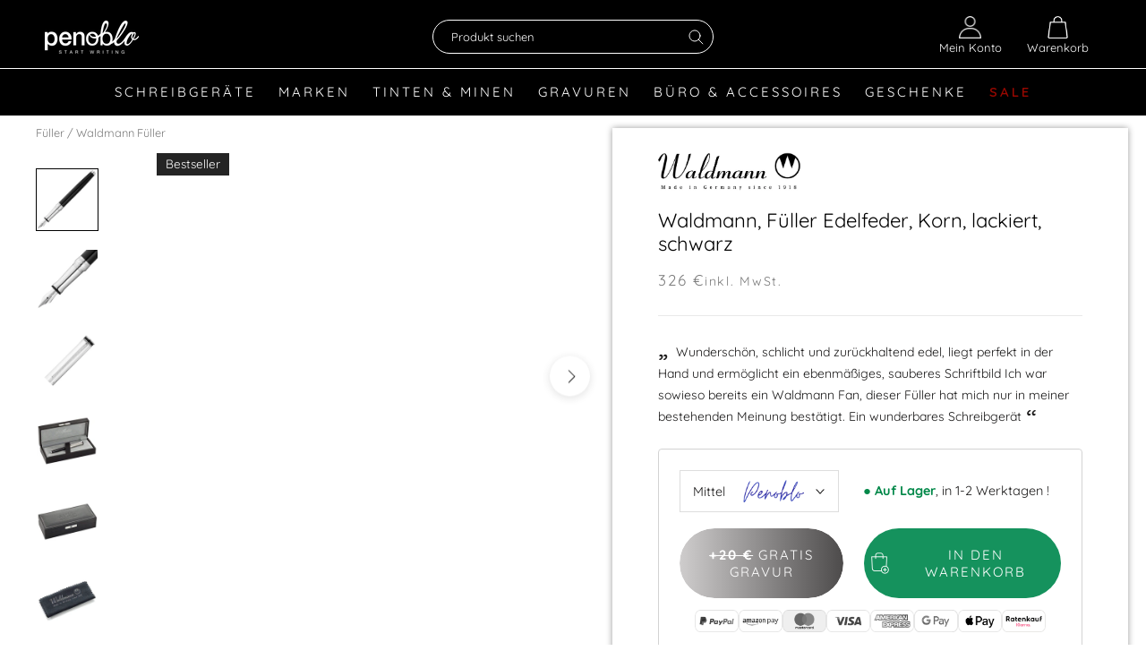

--- FILE ---
content_type: text/html; charset=utf-8
request_url: https://www.penoblo.de/products/waldmann-edelfeder-fuller-korn-linien-design-silber-lack-schwarz-stahl
body_size: 107874
content:
<!doctype html>

<html class="no-js" lang="de">
  <head>
<!-- Copyright (c) 2000-2025 etracker GmbH. All rights reserved. No reproduction, publication or modification allowed without permission. -->
<!-- etracker code 6.0 -->
<script type="text/javascript">
// var et_pagename = "";
// var et_areas = "";
</script>
<script id="_etLoader" type="text/javascript" charset="UTF-8" data-block-cookies="true" data-secure-code="KS9pd9" src="//code.etracker.com/code/e.js" async></script>
<!-- etracker code 6.0 end -->


	<script src="//www.penoblo.de/cdn/shop/files/pandectes-rules.js?v=17180819001985940736"></script>
	
	

       <!-- Google Tag Manager -->
<script>(function(w,d,s,l,i){w[l]=w[l]||[];w[l].push({'gtm.start':
    new Date().getTime(),event:'gtm.js'});var f=d.getElementsByTagName(s)[0],
    j=d.createElement(s),dl=l!='dataLayer'?'&l='+l:'';j.async=true;j.src=
    'https://www.googletagmanager.com/gtm.js?id='+i+dl;f.parentNode.insertBefore(j,f);
})(window,document,'script','dataLayer','GTM-59ZHNM');</script>
<!-- End Google Tag Manager -->
<meta name="google-site-verification" content="anf3b2yYH1ln-6swZd--fVHKTebDJ3dRiPR9YvgKoSM" />
    <script>var _listeners=[];EventTarget.prototype.addEventListenerBase=EventTarget.prototype.addEventListener,EventTarget.prototype.addEventListener=function(e,t,p){_listeners.push({target:this,type:e,listener:t}),this.addEventListenerBase(e,t,p)},EventTarget.prototype.removeEventListeners=function(e){for(var t=0;t!=_listeners.length;t++){var r=_listeners[t],n=r.target,s=r.type,i=r.listener;n==this&&s==e&&this.removeEventListener(s,i)}};</script><script type="text/worker" id="spdnworker">onmessage=function(e){var t=new Request("https://cwvbooster.kirklandapps.com/optimize/4057",{redirect:"follow"});fetch(t).then(e=>e.text()).then(e=>{postMessage(e)})};</script>
<script type="text/javascript">var spdnx=new Worker("data:text/javascript;base64,"+btoa(document.getElementById("spdnworker").textContent));spdnx.onmessage=function(t){var e=document.createElement("script");e.type="text/javascript",e.textContent=t.data,document.head.appendChild(e)},spdnx.postMessage("init");</script>
<script type="text/javascript" data-spdn="1">
const observer=new MutationObserver(mutations=>{mutations.forEach(({addedNodes})=>{addedNodes.forEach(node=>{
if(node.tagName==='SCRIPT'&&node.innerHTML.includes('asyncLoad')){node.type='text/spdnscript'}
if(node.nodeType===1&&node.tagName==='SCRIPT'&&node.innerHTML.includes('hotjar')){node.type='text/spdnscript'}
if(node.nodeType===1&&node.tagName==='SCRIPT'&&node.innerHTML.includes('xklaviyo') && !node.hasAttribute('data-spdn-bypass')){node.type='text/spdnscript'}
if(node.nodeType===1&&node.tagName==='SCRIPT'&&node.innerHTML.includes('recaptcha')){node.type='text/spdnscript'}
if(node.nodeType===1&&node.tagName==='SCRIPT'&&node.src.includes('klaviyo') && !node.hasAttribute('data-spdn-bypass')){node.type='text/spdnscript'}
if(node.nodeType===1&&node.tagName==='SCRIPT'&&node.src.includes('shop.app')){node.type='text/spdnscript'}
if(node.nodeType===1&&node.tagName==='SCRIPT'&&node.src.includes('judge.me')){node.type='text/spdnscript'}
if(node.nodeType===1&&node.tagName==='SCRIPT'&&node.innerHTML.includes('gorgias')){node.type='text/spdnscript'}
if(node.nodeType===1&&node.tagName==='SCRIPT'&&node.innerHTML.includes('facebook.net')){node.type='text/spdnscript'}
if(node.nodeType===1&&node.tagName==='SCRIPT'&&node.src.includes('gorgias')){node.type='text/spdnscript'}
if(node.nodeType===1&&node.tagName==='SCRIPT'&&node.src.includes('stripe')){node.type='text/spdnscript'}
if(node.nodeType===1&&node.tagName==='SCRIPT'&&node.src.includes('mem')){node.type='text/spdnscript'}
if(node.nodeType===1&&node.tagName==='SCRIPT'&&node.src.includes('privy')){node.type='text/spdnscript'}
if(node.nodeType===1&&node.tagName==='SCRIPT'&&node.src.includes('incart')){node.type='text/spdnscript'}
if(node.nodeType===1&&node.tagName==='SCRIPT'&&node.src.includes('webui')){node.type='text/spdnscript'}
 
if(node.nodeType===1&&node.tagName==='SCRIPT'&&node.src.includes('googlet')){node.type='text/spdnscript'}
if(node.tagName==='SCRIPT'&&node.className=='analytics'){node.type='text/spdnscript'} if(node.tagName==='IMG'){node.loading='lazy'}
if(node.tagName==='IFRAME'){node.loading='lazy'}
if(node.id==='svgicon'){node.loading='eager'}
 })})})
var ua = navigator.userAgent.toLowerCase();if ((ua.indexOf('chrome') > -1 || ua.indexOf('firefox') > -1) && window.location.href.indexOf("no-optimization") === -1 && window.location.href.indexOf("cart") === -1) {observer.observe(document.documentElement,{childList:true,subtree:true})}</script> 
	
	
    <meta charset="utf-8">

    

    
      

      <link rel="preload" href="//www.penoblo.de/cdn/shop/products/Waldmann-edle-Schreibgeraete-0148-Edelfeder-Fueller-Edelstahlfeder-M-1_1200x.jpg?v=1594331590" as="image">

      
        <link rel="preload" href="//www.penoblo.de/cdn/shop/t/243/assets/waldmann.png?v=43240146791666956961748112151" as="image">
      

    
<link rel="preload" href="//www.penoblo.de/cdn/fonts/playfair_display/playfairdisplay_n4.9980f3e16959dc89137cc1369bfc3ae98af1deb9.woff2" as="font" type="font/woff2" crossorigin>
    <link rel="preload" href="//www.penoblo.de/cdn/fonts/quicksand/quicksand_n4.bf8322a9d1da765aa396ad7b6eeb81930a6214de.woff2" as="font" type="font/woff2" crossorigin>
    <link rel="preload" href="//www.penoblo.de/cdn/fonts/quicksand/quicksand_n7.d375fe11182475f82f7bb6306a0a0e4018995610.woff2" as="font" type="font/woff2" crossorigin>
<script>
        var assetUrlMenu = '//www.penoblo.de/cdn/shop/t/243/assets/menu.reload.txt?v=114474921847744927041748111551';
    </script>

    
     <style>
  @font-face {
  font-family: "Playfair Display";
  font-weight: 400;
  font-style: normal;
  font-display: fallback;
  src: url("//www.penoblo.de/cdn/fonts/playfair_display/playfairdisplay_n4.9980f3e16959dc89137cc1369bfc3ae98af1deb9.woff2") format("woff2"),
       url("//www.penoblo.de/cdn/fonts/playfair_display/playfairdisplay_n4.c562b7c8e5637886a811d2a017f9e023166064ee.woff") format("woff");
}

  @font-face {
  font-family: Quicksand;
  font-weight: 400;
  font-style: normal;
  font-display: fallback;
  src: url("//www.penoblo.de/cdn/fonts/quicksand/quicksand_n4.bf8322a9d1da765aa396ad7b6eeb81930a6214de.woff2") format("woff2"),
       url("//www.penoblo.de/cdn/fonts/quicksand/quicksand_n4.fa4cbd232d3483059e72b11f7239959a64c98426.woff") format("woff");
}


  @font-face {
  font-family: Quicksand;
  font-weight: 700;
  font-style: normal;
  font-display: fallback;
  src: url("//www.penoblo.de/cdn/fonts/quicksand/quicksand_n7.d375fe11182475f82f7bb6306a0a0e4018995610.woff2") format("woff2"),
       url("//www.penoblo.de/cdn/fonts/quicksand/quicksand_n7.8ac2ae2fc4b90ef79aaa7aedb927d39f9f9aa3f4.woff") format("woff");
}

  
  

  :root {
    --heading-font-family : "Playfair Display", serif;
    --heading-font-weight : 400;
    --heading-font-style  : normal;

    --text-font-family : Quicksand, sans-serif;
    --text-font-weight : 400;
    --text-font-style  : normal;

    --base-text-font-size   : 17px;
    --default-text-font-size: 14px;

    --announcement-bar-height: 0px;
    --announcement-bar-sticky-desktop: 0;
    --announcement-bar-sticky-mobile: 0;--background          : #ffffff;
    --background-rgb      : 255, 255, 255;
    --light-background    : #ffffff;
    --light-background-rgb: 255, 255, 255;
    --heading-color       : #000000;
    --text-color          : #1c1b1b;
    --text-color-rgb      : 28, 27, 27;
    --text-color-light    : #7b7b7b;
    --text-color-light-rgb: 123, 123, 123;
    --link-color          : #000000;
    --link-color-rgb      : 0, 0, 0;
    --border-color        : #dddddd;
    --border-color-rgb    : 221, 221, 221;

    --button-background    : #000000;
    --button-background-rgb: 0, 0, 0;
    --button-text-color    : #ffffff;

    --header-background       : #000000;
    --header-heading-color    : #ffffff;
    --header-light-text-color : #ffffff;
    --header-border-color     : #262626;

    --footer-background    : #282828;
    --footer-text-color    : #a5a5a5;
    --footer-heading-color : #ffffff;
    --footer-border-color  : #3b3b3b;

    --navigation-background      : #1c1b1b;
    --navigation-background-rgb  : 28, 27, 27;
    --navigation-text-color      : #ffffff;
    --navigation-text-color-light: rgba(255, 255, 255, 0.5);
    --navigation-border-color    : rgba(255, 255, 255, 0.25);

    --newsletter-popup-background     : #1c1b1b;
    --newsletter-popup-text-color     : #ffffff;
    --newsletter-popup-text-color-rgb : 255, 255, 255;

    --secondary-elements-background       : #1c1b1b;
    --secondary-elements-background-rgb   : 28, 27, 27;
    --secondary-elements-text-color       : #ffffff;
    --secondary-elements-text-color-light : rgba(255, 255, 255, 0.5);
    --secondary-elements-border-color     : rgba(255, 255, 255, 0.25);

    --product-sale-price-color    : #9b0800;
    --product-sale-price-color-rgb: 155, 8, 0;
    --product-star-rating: #f6a429;

    /* Shopify related variables */
    --payment-terms-background-color: #ffffff;

    /* Products */

    --horizontal-spacing-four-products-per-row: 80px;
        --horizontal-spacing-two-products-per-row : 80px;

    --vertical-spacing-four-products-per-row: 100px;
        --vertical-spacing-two-products-per-row : 125px;

    /* Animation */
    --drawer-transition-timing: cubic-bezier(0.645, 0.045, 0.355, 1);
    --header-base-height: 80px; /* We set a default for browsers that do not support CSS variables */

    /* Cursors */
    --cursor-zoom-in-svg    : url(//www.penoblo.de/cdn/shop/t/243/assets/cursor-zoom-in.svg?v=100326362725928540331748112195);
    --cursor-zoom-in-2x-svg : url(//www.penoblo.de/cdn/shop/t/243/assets/cursor-zoom-in-2x.svg?v=71919207650934979201748112194);
  }
</style>

<script>
  // IE11 does not have support for CSS variables, so we have to polyfill them
  if (!(((window || {}).CSS || {}).supports && window.CSS.supports('(--a: 0)'))) {
    const script = document.createElement('script');
    script.type = 'text/javascript';
    script.src = 'https://cdn.jsdelivr.net/npm/css-vars-ponyfill@2';
    script.onload = function() {
      cssVars({});
    };

    document.getElementsByTagName('head')[0].appendChild(script);
  }
</script>
     
    <link rel="stylesheet" href="//www.penoblo.de/cdn/shop/t/243/assets/theme.css?v=82450874487605550211748111897">
    <link rel="stylesheet" href="//www.penoblo.de/cdn/shop/t/243/assets/theme.additional.scss.css?v=129207308087199226831748112195">
    



	
	
		
		<link rel="preload" href="//www.penoblo.de/cdn/shop/files/font_modrome_webfont.woff2?v=4341749465183166107" as="font" type="font/woff" crossorigin="">
	

	
	

	
	

	
	
		
		<link rel="preload" href="//www.penoblo.de/cdn/shop/files/font_avantgarde_webfont.woff2?v=17909910606039111703" as="font" type="font/woff" crossorigin="">
	

	
	

	
	

	
	
		
		<link rel="preload" href="//www.penoblo.de/cdn/shop/files/font_script_webfont.woff2?v=4562034691315697334" as="font" type="font/woff" crossorigin="">
	

	
	

	
	

	
	
		
		<link rel="preload" href="//www.penoblo.de/cdn/shop/files/font_scriptdouble_webfont.woff2?v=16577034472966571934" as="font" type="font/woff" crossorigin="">
	

	
	

	
	

	
	
		
		<link rel="preload" href="//www.penoblo.de/cdn/shop/files/font_victoria_webfont.woff2?v=6947007655967042397" as="font" type="font/woff" crossorigin="">
	

	
	

	
	


<link rel="stylesheet" href="//www.penoblo.de/cdn/shop/t/243/assets/gravur-popup.css?v=93063567973183568181748111268">
<style>
    @font-face {
        font-family: "TsEngraving";
        font-style: normal;
        font-weight: 400;
        src: url(//www.penoblo.de/cdn/shop/files/TsEngraving_eot.eot?v=6931631027910895049) format("eot"), url(//www.penoblo.de/cdn/shop/files/TsEngraving_ttf.ttf?v=6154807457202200490) format("truetype"), url(//www.penoblo.de/cdn/shop/files/TsEngraving_woff.woff?v=7935758386224662940) format("woff"), url(//www.penoblo.de/cdn/shop/files/TsEngraving_svg.svg?192355) format("svg")
    }
@font-face {
                font-family: 'font_Modrome';
                src: url(//www.penoblo.de/cdn/shop/files/font_modrome_webfont.woff2?v=4341749465183166107);
            }
@font-face {
                font-family: 'font_Avantgarde';
                src: url(//www.penoblo.de/cdn/shop/files/font_avantgarde_webfont.woff2?v=17909910606039111703);
            }
@font-face {
                font-family: 'font_Script_1';
                src: url(//www.penoblo.de/cdn/shop/files/font_script_webfont.woff2?v=4562034691315697334);
            }
@font-face {
                font-family: 'font_Script_2';
                src: url(//www.penoblo.de/cdn/shop/files/font_scriptdouble_webfont.woff2?v=16577034472966571934);
            }
@font-face {
                font-family: 'font_Victoria';
                src: url(//www.penoblo.de/cdn/shop/files/font_victoria_webfont.woff2?v=6947007655967042397);
            }</style>

<script src="//www.penoblo.de/cdn/shop/t/243/assets/gravur-popup.js?v=12621428255778654531748111270"></script>
<script>var engraving_free = 13172897087565;
    var engraving_free_after = 9900;        
    
var engraving_cost = 17531156934;
</script>   

    <script>
        
        let giftWrapProducts = [
            '43757093552396','43757093585164','43757093617932','54419286425868'
            ,'43757094174988','43757094207756','43757094240524','54419286393100'
        ];

        window.verpackung_title = 'Verpackung';

        if (/(android|bb\d+|meego).+mobile|avantgo|bada\/|blackberry|blazer|compal|elaine|fennec|hiptop|iemobile|ip(hone|od)|ipad|iris|kindle|Android|Silk|lge |maemo|midp|mmp|netfront|opera m(ob|in)i|palm( os)?|phone|p(ixi|re)\/|plucker|pocket|psp|series(4|6)0|symbian|treo|up\.(browser|link)|vodafone|wap|windows (ce|phone)|xda|xiino/i.test(navigator.userAgent)
        || /1207|6310|6590|3gso|4thp|50[1-6]i|770s|802s|a wa|abac|ac(er|oo|s\-)|ai(ko|rn)|al(av|ca|co)|amoi|an(ex|ny|yw)|aptu|ar(ch|go)|as(te|us)|attw|au(di|\-m|r |s )|avan|be(ck|ll|nq)|bi(lb|rd)|bl(ac|az)|br(e|v)w|bumb|bw\-(n|u)|c55\/|capi|ccwa|cdm\-|cell|chtm|cldc|cmd\-|co(mp|nd)|craw|da(it|ll|ng)|dbte|dc\-s|devi|dica|dmob|do(c|p)o|ds(12|\-d)|el(49|ai)|em(l2|ul)|er(ic|k0)|esl8|ez([4-7]0|os|wa|ze)|fetc|fly(\-|_)|g1 u|g560|gene|gf\-5|g\-mo|go(\.w|od)|gr(ad|un)|haie|hcit|hd\-(m|p|t)|hei\-|hi(pt|ta)|hp( i|ip)|hs\-c|ht(c(\-| |_|a|g|p|s|t)|tp)|hu(aw|tc)|i\-(20|go|ma)|i230|iac( |\-|\/)|ibro|idea|ig01|ikom|im1k|inno|ipaq|iris|ja(t|v)a|jbro|jemu|jigs|kddi|keji|kgt( |\/)|klon|kpt |kwc\-|kyo(c|k)|le(no|xi)|lg( g|\/(k|l|u)|50|54|\-[a-w])|libw|lynx|m1\-w|m3ga|m50\/|ma(te|ui|xo)|mc(01|21|ca)|m\-cr|me(rc|ri)|mi(o8|oa|ts)|mmef|mo(01|02|bi|de|do|t(\-| |o|v)|zz)|mt(50|p1|v )|mwbp|mywa|n10[0-2]|n20[2-3]|n30(0|2)|n50(0|2|5)|n7(0(0|1)|10)|ne((c|m)\-|on|tf|wf|wg|wt)|nok(6|i)|nzph|o2im|op(ti|wv)|oran|owg1|p800|pan(a|d|t)|pdxg|pg(13|\-([1-8]|c))|phil|pire|pl(ay|uc)|pn\-2|po(ck|rt|se)|prox|psio|pt\-g|qa\-a|qc(07|12|21|32|60|\-[2-7]|i\-)|qtek|r380|r600|raks|rim9|ro(ve|zo)|s55\/|sa(ge|ma|mm|ms|ny|va)|sc(01|h\-|oo|p\-)|sdk\/|se(c(\-|0|1)|47|mc|nd|ri)|sgh\-|shar|sie(\-|m)|sk\-0|sl(45|id)|sm(al|ar|b3|it|t5)|so(ft|ny)|sp(01|h\-|v\-|v )|sy(01|mb)|t2(18|50)|t6(00|10|18)|ta(gt|lk)|tcl\-|tdg\-|tel(i|m)|tim\-|t\-mo|to(pl|sh)|ts(70|m\-|m3|m5)|tx\-9|up(\.b|g1|si)|utst|v400|v750|veri|vi(rg|te)|vk(40|5[0-3]|\-v)|vm40|voda|vulc|vx(52|53|60|61|70|80|81|83|85|98)|w3c(\-| )|webc|whit|wi(g |nc|nw)|wmlb|wonu|x700|yas\-|your|zeto|zte\-/i.test(navigator.userAgent.substr(0, 4))) {
            isMobile = true;
        }


         document.addEventListener('DOMContentLoaded',(ev)=>{
            document.documentElement.style.setProperty('--window-width', document.body.clientWidth + 'px');

            return;
            if ( document.querySelectorAll('.filter_button_outer').length > 0 && !isMobile) {
                let mw = 0;

                var minWidth = '134';
                var collectionMinWidth = -1;
                if ( document.querySelector('[data-width-filters]') != null ) {

                    var collectionMinWidth = document.querySelector('[data-width-filters]').dataset.widthFilters;
                    if (parseInt(collectionMinWidth) > minWidth) minWidth = collectionMinWidth;
                }



                document.querySelectorAll('.filter_button_outer').forEach((e)=>{
                    if ( e.offsetWidth > mw) mw = e.offsetWidth;
                });

                if (minWidth > mw) {
                    mw = minWidth;
                }

                if (mw > 0) {
                    document.querySelectorAll('.filter_button_outer').forEach((e)=>{
                        e.style.width = mw + 'px'
                    });            
                }

            }

        
         });
    
    </script>

    <meta http-equiv="X-UA-Compatible" content="IE=edge">
    <meta name="viewport" content="width=device-width, initial-scale=1.0, height=device-height, minimum-scale=1.0, user-scalable=0">
    <meta name="theme-color" content="">
    

    <meta name="google-site-verification" content="hMslcab5fsWoqlqMAhTIfWjEz7YMPPhqio0WH9NYpU0"/>
    <meta name="seobility" content="69a4366ea2b08f7ed6e0e19220cd93cd">
    <meta name="p:domain_verify" content="1d2ad9dd5fa5584f8c112e44b72bd080"/>

    <title>
      Waldmann® Füller Edelfeder Korn Silber Lack Schwarz | Penoblo
      
      
    </title>

    
<meta name="description" content="Waldmann® Füller Edelfeder Korn Silber Lack Schwarz | Penoblo | ✈️ Gratis Versand | ☎️ Persönliche Beratung 07032-7842688 | ✔ Zertifizierter Händler | ✔ Schnelle Lieferung"><link rel="canonical" href="https://www.penoblo.de/products/waldmann-edelfeder-fuller-korn-linien-design-silber-lack-schwarz-stahl"><link rel="shortcut icon" href="//www.penoblo.de/cdn/shop/files/Favicon_Blog_c143057c-dc43-4440-9792-abf395b7e6fa_96x.png?v=1660665918" type="image/png"><meta property="og:type" content="product">
  <meta property="og:title" content="Waldmann, Füller Edelfeder, Korn, lackiert, schwarz"><meta property="og:image" content="http://www.penoblo.de/cdn/shop/products/Waldmann-edle-Schreibgeraete-0148-Edelfeder-Fueller-Edelstahlfeder-M-1.jpg?v=1594331590">
    <meta property="og:image:secure_url" content="https://www.penoblo.de/cdn/shop/products/Waldmann-edle-Schreibgeraete-0148-Edelfeder-Fueller-Edelstahlfeder-M-1.jpg?v=1594331590">
    <meta property="og:image:width" content="1200">
    <meta property="og:image:height" content="1200"><meta property="product:price:amount" content="326,00">
  <meta property="product:price:currency" content="EUR"><meta property="og:description" content="Waldmann® Füller Edelfeder Korn Silber Lack Schwarz | Penoblo | ✈️ Gratis Versand | ☎️ Persönliche Beratung 07032-7842688 | ✔ Zertifizierter Händler | ✔ Schnelle Lieferung"><meta property="og:url" content="https://www.penoblo.de/products/waldmann-edelfeder-fuller-korn-linien-design-silber-lack-schwarz-stahl">
<meta property="og:site_name" content="Penoblo"><meta name="twitter:card" content="summary"><meta name="twitter:title" content="Waldmann, Füller Edelfeder, Korn, lackiert, schwarz">
  <meta name="twitter:description" content="Waldmann Edelfeder Füllhalter, schwarz Die schwarze Farbe, platinierte Zierelemente und eine Edelstahlfeder sind Hauptmerkmale des Waldmann Edelfeder Füllfederhalters. Von Tiger Woods bis James Bond nutzen viele Prominente Waldmann Schreibgeräte in ihrem Alltag und sind von der unfehlbaren Qualität und den besonderen Oberflächentexturen der Schreibgeräte begeistert. Vor allem auf die Metallverarbeitung, genauer 925 Sterling Silber, hat sich Waldmann spezialisiert und genießt dafür weltweit großes Ansehen. Wenn man einen klassischen Stil mit kontemporärer Designästhetik kombiniert, erhält man das Design des Edelfeder. Ausgestattet mit einer langlebigen Edelstahlfeder, bietet der Füller ein unbesorgtes Schreiberlebnis. Als Patronenfüller, lässt sich der Edelfeder auch unterwegs einfach nachfüllen. Alternativ kann er mit einem Tintenkonverter genutzt werden, der beim Kauf des Füllhalters mitgeliefert wird. Die Kappe des Füllers wird geschraubt. Das polierte Metall des Griffstücks komplettiert das hochwertige Bild des Schreibgeräts hervorragend. Was die Größe anbelangt, besetzt der Füllfederhalter">
  <meta name="twitter:image" content="https://www.penoblo.de/cdn/shop/products/Waldmann-edle-Schreibgeraete-0148-Edelfeder-Fueller-Edelstahlfeder-M-1_600x600_crop_center.jpg?v=1594331590">



    
      <script>window.performance && window.performance.mark && window.performance.mark('shopify.content_for_header.start');</script><meta name="google-site-verification" content="hMslcab5fsWoqlqMAhTIfWjEz7YMPPhqio0WH9NYpU0">
<meta id="shopify-digital-wallet" name="shopify-digital-wallet" content="/9008770/digital_wallets/dialog">
<meta name="shopify-checkout-api-token" content="7aa69debd490fb986fe824215115fa66">
<meta id="in-context-paypal-metadata" data-shop-id="9008770" data-venmo-supported="false" data-environment="production" data-locale="de_DE" data-paypal-v4="true" data-currency="EUR">
<link rel="alternate" type="application/json+oembed" href="https://www.penoblo.de/products/waldmann-edelfeder-fuller-korn-linien-design-silber-lack-schwarz-stahl.oembed">
<script async="async" src="/checkouts/internal/preloads.js?locale=de-DE"></script>
<link rel="preconnect" href="https://shop.app" crossorigin="anonymous">
<script async="async" src="https://shop.app/checkouts/internal/preloads.js?locale=de-DE&shop_id=9008770" crossorigin="anonymous"></script>
<script id="apple-pay-shop-capabilities" type="application/json">{"shopId":9008770,"countryCode":"DE","currencyCode":"EUR","merchantCapabilities":["supports3DS"],"merchantId":"gid:\/\/shopify\/Shop\/9008770","merchantName":"Penoblo","requiredBillingContactFields":["postalAddress","email"],"requiredShippingContactFields":["postalAddress","email"],"shippingType":"shipping","supportedNetworks":["visa","maestro","masterCard","amex"],"total":{"type":"pending","label":"Penoblo","amount":"1.00"},"shopifyPaymentsEnabled":true,"supportsSubscriptions":true}</script>
<script id="shopify-features" type="application/json">{"accessToken":"7aa69debd490fb986fe824215115fa66","betas":["rich-media-storefront-analytics"],"domain":"www.penoblo.de","predictiveSearch":true,"shopId":9008770,"locale":"de"}</script>
<script>var Shopify = Shopify || {};
Shopify.shop = "noblos.myshopify.com";
Shopify.locale = "de";
Shopify.currency = {"active":"EUR","rate":"1.0"};
Shopify.country = "DE";
Shopify.theme = {"name":"Kian Test 2025","id":173860094220,"schema_name":"Prestige","schema_version":"5.7.0","theme_store_id":null,"role":"main"};
Shopify.theme.handle = "null";
Shopify.theme.style = {"id":null,"handle":null};
Shopify.cdnHost = "www.penoblo.de/cdn";
Shopify.routes = Shopify.routes || {};
Shopify.routes.root = "/";</script>
<script type="module">!function(o){(o.Shopify=o.Shopify||{}).modules=!0}(window);</script>
<script>!function(o){function n(){var o=[];function n(){o.push(Array.prototype.slice.apply(arguments))}return n.q=o,n}var t=o.Shopify=o.Shopify||{};t.loadFeatures=n(),t.autoloadFeatures=n()}(window);</script>
<script>
  window.ShopifyPay = window.ShopifyPay || {};
  window.ShopifyPay.apiHost = "shop.app\/pay";
  window.ShopifyPay.redirectState = null;
</script>
<script id="shop-js-analytics" type="application/json">{"pageType":"product"}</script>
<script defer="defer" async type="module" src="//www.penoblo.de/cdn/shopifycloud/shop-js/modules/v2/client.init-shop-cart-sync_D96QZrIF.de.esm.js"></script>
<script defer="defer" async type="module" src="//www.penoblo.de/cdn/shopifycloud/shop-js/modules/v2/chunk.common_SV6uigsF.esm.js"></script>
<script type="module">
  await import("//www.penoblo.de/cdn/shopifycloud/shop-js/modules/v2/client.init-shop-cart-sync_D96QZrIF.de.esm.js");
await import("//www.penoblo.de/cdn/shopifycloud/shop-js/modules/v2/chunk.common_SV6uigsF.esm.js");

  window.Shopify.SignInWithShop?.initShopCartSync?.({"fedCMEnabled":true,"windoidEnabled":true});

</script>
<script>
  window.Shopify = window.Shopify || {};
  if (!window.Shopify.featureAssets) window.Shopify.featureAssets = {};
  window.Shopify.featureAssets['shop-js'] = {"shop-cart-sync":["modules/v2/client.shop-cart-sync_D9v5EJ5H.de.esm.js","modules/v2/chunk.common_SV6uigsF.esm.js"],"init-fed-cm":["modules/v2/client.init-fed-cm_DlbV7VrN.de.esm.js","modules/v2/chunk.common_SV6uigsF.esm.js"],"shop-button":["modules/v2/client.shop-button_7yN-YEo8.de.esm.js","modules/v2/chunk.common_SV6uigsF.esm.js"],"shop-cash-offers":["modules/v2/client.shop-cash-offers_CZ39C1VE.de.esm.js","modules/v2/chunk.common_SV6uigsF.esm.js","modules/v2/chunk.modal_CqlMJe-n.esm.js"],"init-windoid":["modules/v2/client.init-windoid_CPAVU_59.de.esm.js","modules/v2/chunk.common_SV6uigsF.esm.js"],"init-shop-email-lookup-coordinator":["modules/v2/client.init-shop-email-lookup-coordinator_BE78sutm.de.esm.js","modules/v2/chunk.common_SV6uigsF.esm.js"],"shop-toast-manager":["modules/v2/client.shop-toast-manager_Dc8Kqo2D.de.esm.js","modules/v2/chunk.common_SV6uigsF.esm.js"],"shop-login-button":["modules/v2/client.shop-login-button_CdH6DD4B.de.esm.js","modules/v2/chunk.common_SV6uigsF.esm.js","modules/v2/chunk.modal_CqlMJe-n.esm.js"],"avatar":["modules/v2/client.avatar_BTnouDA3.de.esm.js"],"pay-button":["modules/v2/client.pay-button_BaMaWndh.de.esm.js","modules/v2/chunk.common_SV6uigsF.esm.js"],"init-shop-cart-sync":["modules/v2/client.init-shop-cart-sync_D96QZrIF.de.esm.js","modules/v2/chunk.common_SV6uigsF.esm.js"],"init-customer-accounts":["modules/v2/client.init-customer-accounts_DPOSv1Vm.de.esm.js","modules/v2/client.shop-login-button_CdH6DD4B.de.esm.js","modules/v2/chunk.common_SV6uigsF.esm.js","modules/v2/chunk.modal_CqlMJe-n.esm.js"],"init-shop-for-new-customer-accounts":["modules/v2/client.init-shop-for-new-customer-accounts_CQXgmjbo.de.esm.js","modules/v2/client.shop-login-button_CdH6DD4B.de.esm.js","modules/v2/chunk.common_SV6uigsF.esm.js","modules/v2/chunk.modal_CqlMJe-n.esm.js"],"init-customer-accounts-sign-up":["modules/v2/client.init-customer-accounts-sign-up_BxD8dlgd.de.esm.js","modules/v2/client.shop-login-button_CdH6DD4B.de.esm.js","modules/v2/chunk.common_SV6uigsF.esm.js","modules/v2/chunk.modal_CqlMJe-n.esm.js"],"checkout-modal":["modules/v2/client.checkout-modal_CKh-sfKU.de.esm.js","modules/v2/chunk.common_SV6uigsF.esm.js","modules/v2/chunk.modal_CqlMJe-n.esm.js"],"shop-follow-button":["modules/v2/client.shop-follow-button_CTvrvDxo.de.esm.js","modules/v2/chunk.common_SV6uigsF.esm.js","modules/v2/chunk.modal_CqlMJe-n.esm.js"],"lead-capture":["modules/v2/client.lead-capture_CuieyBjh.de.esm.js","modules/v2/chunk.common_SV6uigsF.esm.js","modules/v2/chunk.modal_CqlMJe-n.esm.js"],"shop-login":["modules/v2/client.shop-login_D_5Nijtq.de.esm.js","modules/v2/chunk.common_SV6uigsF.esm.js","modules/v2/chunk.modal_CqlMJe-n.esm.js"],"payment-terms":["modules/v2/client.payment-terms_B0kyqrWX.de.esm.js","modules/v2/chunk.common_SV6uigsF.esm.js","modules/v2/chunk.modal_CqlMJe-n.esm.js"]};
</script>
<script>(function() {
  var isLoaded = false;
  function asyncLoad() {
    if (isLoaded) return;
    isLoaded = true;
    var urls = ["https:\/\/d23dclunsivw3h.cloudfront.net\/redirect-app.js?shop=noblos.myshopify.com","https:\/\/ws.penoblo.com\/shopify\/appconfigurator?getjs\u0026shop=noblos.myshopify.com","https:\/\/d18eg7dreypte5.cloudfront.net\/scripts\/integrations\/subscription.js?shop=noblos.myshopify.com","https:\/\/d18eg7dreypte5.cloudfront.net\/browse-abandonment\/smsbump_timer.js?shop=noblos.myshopify.com"];
    for (var i = 0; i < urls.length; i++) {
      var s = document.createElement('script');
      s.type = 'text/javascript';
      s.async = true;
      s.src = urls[i];
      var x = document.getElementsByTagName('script')[0];
      x.parentNode.insertBefore(s, x);
    }
  };
  if(window.attachEvent) {
    window.attachEvent('onload', asyncLoad);
  } else {
    window.addEventListener('load', asyncLoad, false);
  }
})();</script>
<script id="__st">var __st={"a":9008770,"offset":3600,"reqid":"c58b6986-0e04-4e84-86e7-646089029376-1768393538","pageurl":"www.penoblo.de\/products\/waldmann-edelfeder-fuller-korn-linien-design-silber-lack-schwarz-stahl","u":"a4c53456aca7","p":"product","rtyp":"product","rid":3131754691};</script>
<script>window.ShopifyPaypalV4VisibilityTracking = true;</script>
<script id="captcha-bootstrap">!function(){'use strict';const t='contact',e='account',n='new_comment',o=[[t,t],['blogs',n],['comments',n],[t,'customer']],c=[[e,'customer_login'],[e,'guest_login'],[e,'recover_customer_password'],[e,'create_customer']],r=t=>t.map((([t,e])=>`form[action*='/${t}']:not([data-nocaptcha='true']) input[name='form_type'][value='${e}']`)).join(','),a=t=>()=>t?[...document.querySelectorAll(t)].map((t=>t.form)):[];function s(){const t=[...o],e=r(t);return a(e)}const i='password',u='form_key',d=['recaptcha-v3-token','g-recaptcha-response','h-captcha-response',i],f=()=>{try{return window.sessionStorage}catch{return}},m='__shopify_v',_=t=>t.elements[u];function p(t,e,n=!1){try{const o=window.sessionStorage,c=JSON.parse(o.getItem(e)),{data:r}=function(t){const{data:e,action:n}=t;return t[m]||n?{data:e,action:n}:{data:t,action:n}}(c);for(const[e,n]of Object.entries(r))t.elements[e]&&(t.elements[e].value=n);n&&o.removeItem(e)}catch(o){console.error('form repopulation failed',{error:o})}}const l='form_type',E='cptcha';function T(t){t.dataset[E]=!0}const w=window,h=w.document,L='Shopify',v='ce_forms',y='captcha';let A=!1;((t,e)=>{const n=(g='f06e6c50-85a8-45c8-87d0-21a2b65856fe',I='https://cdn.shopify.com/shopifycloud/storefront-forms-hcaptcha/ce_storefront_forms_captcha_hcaptcha.v1.5.2.iife.js',D={infoText:'Durch hCaptcha geschützt',privacyText:'Datenschutz',termsText:'Allgemeine Geschäftsbedingungen'},(t,e,n)=>{const o=w[L][v],c=o.bindForm;if(c)return c(t,g,e,D).then(n);var r;o.q.push([[t,g,e,D],n]),r=I,A||(h.body.append(Object.assign(h.createElement('script'),{id:'captcha-provider',async:!0,src:r})),A=!0)});var g,I,D;w[L]=w[L]||{},w[L][v]=w[L][v]||{},w[L][v].q=[],w[L][y]=w[L][y]||{},w[L][y].protect=function(t,e){n(t,void 0,e),T(t)},Object.freeze(w[L][y]),function(t,e,n,w,h,L){const[v,y,A,g]=function(t,e,n){const i=e?o:[],u=t?c:[],d=[...i,...u],f=r(d),m=r(i),_=r(d.filter((([t,e])=>n.includes(e))));return[a(f),a(m),a(_),s()]}(w,h,L),I=t=>{const e=t.target;return e instanceof HTMLFormElement?e:e&&e.form},D=t=>v().includes(t);t.addEventListener('submit',(t=>{const e=I(t);if(!e)return;const n=D(e)&&!e.dataset.hcaptchaBound&&!e.dataset.recaptchaBound,o=_(e),c=g().includes(e)&&(!o||!o.value);(n||c)&&t.preventDefault(),c&&!n&&(function(t){try{if(!f())return;!function(t){const e=f();if(!e)return;const n=_(t);if(!n)return;const o=n.value;o&&e.removeItem(o)}(t);const e=Array.from(Array(32),(()=>Math.random().toString(36)[2])).join('');!function(t,e){_(t)||t.append(Object.assign(document.createElement('input'),{type:'hidden',name:u})),t.elements[u].value=e}(t,e),function(t,e){const n=f();if(!n)return;const o=[...t.querySelectorAll(`input[type='${i}']`)].map((({name:t})=>t)),c=[...d,...o],r={};for(const[a,s]of new FormData(t).entries())c.includes(a)||(r[a]=s);n.setItem(e,JSON.stringify({[m]:1,action:t.action,data:r}))}(t,e)}catch(e){console.error('failed to persist form',e)}}(e),e.submit())}));const S=(t,e)=>{t&&!t.dataset[E]&&(n(t,e.some((e=>e===t))),T(t))};for(const o of['focusin','change'])t.addEventListener(o,(t=>{const e=I(t);D(e)&&S(e,y())}));const B=e.get('form_key'),M=e.get(l),P=B&&M;t.addEventListener('DOMContentLoaded',(()=>{const t=y();if(P)for(const e of t)e.elements[l].value===M&&p(e,B);[...new Set([...A(),...v().filter((t=>'true'===t.dataset.shopifyCaptcha))])].forEach((e=>S(e,t)))}))}(h,new URLSearchParams(w.location.search),n,t,e,['guest_login'])})(!0,!0)}();</script>
<script integrity="sha256-4kQ18oKyAcykRKYeNunJcIwy7WH5gtpwJnB7kiuLZ1E=" data-source-attribution="shopify.loadfeatures" defer="defer" src="//www.penoblo.de/cdn/shopifycloud/storefront/assets/storefront/load_feature-a0a9edcb.js" crossorigin="anonymous"></script>
<script crossorigin="anonymous" defer="defer" src="//www.penoblo.de/cdn/shopifycloud/storefront/assets/shopify_pay/storefront-65b4c6d7.js?v=20250812"></script>
<script data-source-attribution="shopify.dynamic_checkout.dynamic.init">var Shopify=Shopify||{};Shopify.PaymentButton=Shopify.PaymentButton||{isStorefrontPortableWallets:!0,init:function(){window.Shopify.PaymentButton.init=function(){};var t=document.createElement("script");t.src="https://www.penoblo.de/cdn/shopifycloud/portable-wallets/latest/portable-wallets.de.js",t.type="module",document.head.appendChild(t)}};
</script>
<script data-source-attribution="shopify.dynamic_checkout.buyer_consent">
  function portableWalletsHideBuyerConsent(e){var t=document.getElementById("shopify-buyer-consent"),n=document.getElementById("shopify-subscription-policy-button");t&&n&&(t.classList.add("hidden"),t.setAttribute("aria-hidden","true"),n.removeEventListener("click",e))}function portableWalletsShowBuyerConsent(e){var t=document.getElementById("shopify-buyer-consent"),n=document.getElementById("shopify-subscription-policy-button");t&&n&&(t.classList.remove("hidden"),t.removeAttribute("aria-hidden"),n.addEventListener("click",e))}window.Shopify?.PaymentButton&&(window.Shopify.PaymentButton.hideBuyerConsent=portableWalletsHideBuyerConsent,window.Shopify.PaymentButton.showBuyerConsent=portableWalletsShowBuyerConsent);
</script>
<script data-source-attribution="shopify.dynamic_checkout.cart.bootstrap">document.addEventListener("DOMContentLoaded",(function(){function t(){return document.querySelector("shopify-accelerated-checkout-cart, shopify-accelerated-checkout")}if(t())Shopify.PaymentButton.init();else{new MutationObserver((function(e,n){t()&&(Shopify.PaymentButton.init(),n.disconnect())})).observe(document.body,{childList:!0,subtree:!0})}}));
</script>
<link id="shopify-accelerated-checkout-styles" rel="stylesheet" media="screen" href="https://www.penoblo.de/cdn/shopifycloud/portable-wallets/latest/accelerated-checkout-backwards-compat.css" crossorigin="anonymous">
<style id="shopify-accelerated-checkout-cart">
        #shopify-buyer-consent {
  margin-top: 1em;
  display: inline-block;
  width: 100%;
}

#shopify-buyer-consent.hidden {
  display: none;
}

#shopify-subscription-policy-button {
  background: none;
  border: none;
  padding: 0;
  text-decoration: underline;
  font-size: inherit;
  cursor: pointer;
}

#shopify-subscription-policy-button::before {
  box-shadow: none;
}

      </style>

<script>window.performance && window.performance.mark && window.performance.mark('shopify.content_for_header.end');</script>
    

    
    <script>
      var webserviceUrl = 'https://ws.penoblo.com/gui-backend/shopify';
    </script>

    <meta name="facebook-domain-verification" content="f5ddajxy2jvkmz8hjmsc90ajrds84c" />
    
    

    <script>// This allows to expose several variables to the global scope, to be used in scripts
      window.theme = {
        pageType: "product",
        moneyFormat: "\u003cspan class=money\u003e{{amount_with_comma_separator}} €\u003c\/span\u003e",
        moneyWithCurrencyFormat: "\u003cspan class=money\u003e{{amount_with_comma_separator}} €\u003c\/span\u003e",
        currencyCodeEnabled: false,
        productImageSize: "square",
        searchMode: "product",
        showPageTransition: false,
        showElementStaggering: true,
        showImageZooming: false
      };

      window.routes = {
        rootUrl: "\/",
        rootUrlWithoutSlash:''
        ,
        cartUrl: "\/cart",
        cartAddUrl: "\/cart\/add",
        cartChangeUrl: "\/cart\/change",
        searchUrl: "\/search",
        productRecommendationsUrl: "\/recommendations\/products"
      };

      window.languages = {
        cartAddNote: "Kommentar zur Ihrer Bestellung",
        cartEditNote: "Kommentar ändern",
        productImageLoadingError: "",
        productFormAddToCart:
          "In den Warenkorb"
        ,
        productFormUnavailable: "",
        productFormSoldOut: "Auf Anfrage 07032-7842688",
        shippingEstimatorOneResult: "1 Option verfügbar:",
        shippingEstimatorMoreResults: "{{count}} Optionen verfügbar:",
        shippingEstimatorNoResults: "Es konnte kein Versand gefunden werden"
      };

      window.lazySizesConfig = {
        loadHidden: false,
        hFac: 0.5,
        expFactor: 2,
        ricTimeout: 150,
        lazyClass: 'Image--lazyLoad',
        loadingClass: 'Image--lazyLoading',
        loadedClass: 'Image--lazyLoaded'
      };

      document.documentElement.className = document.documentElement.className.replace('no-js', 'js');
      document.documentElement.style.setProperty('--window-height', window.innerHeight + 'px');

      
      

// We do a quick detection of some features (we could use Modernizr but for so little...)
      (function() {
        
        document.documentElement.className += (
          (window.CSS && window.CSS.supports('(position: sticky) or (position: -webkit-sticky)'))
            ? ' supports-sticky'
            : ' no-supports-sticky'
        );
        document.documentElement.className += (window.matchMedia('(-moz-touch-enabled: 1), (hover: none)')).matches
          ? ' no-supports-hover'
          : ' supports-hover';
      }());
    </script>

    <link rel="stylesheet" href="//www.penoblo.de/cdn/shop/t/243/assets/pen-main.scss.css?v=105091610547827354931748112195">
    <link rel="stylesheet" href="//www.penoblo.de/cdn/shop/t/243/assets/konfigurator.scss.css?v=145251282984752056001748111361" media="print" onload="this.media='all'; this.onload=null">

    


    

    
      

    



    <script src="//www.penoblo.de/cdn/shop/t/243/assets/lazysizes.min.js?v=174358363404432586981748111369" async></script><script src="//www.penoblo.de/cdn/shop/t/243/assets/jquery-1.9.1.min.js?v=46707028119550844871748111353"></script> 

    

    <script src="https://unpkg.com/popper.js@1"></script>
    <script src="https://unpkg.com/tippy.js@5"></script>

    <script src="//www.penoblo.de/cdn/shop/t/243/assets/voucher.js?v=144369408788547968031748112194" defer></script>
    <script src="//www.penoblo.de/cdn/shop/t/243/assets/libs.min.js?v=26178543184394469741748111373" defer></script>

    <script src="//www.penoblo.de/cdn/shop/t/243/assets/theme.js?v=68256059757110793951748111898" defer></script>
    <script src="//www.penoblo.de/cdn/shop/t/243/assets/custom.js?v=47947813651391277201748111172" defer></script>

    <script>
      (function() {
        window.onpageshow = function() {
          if (window.theme.showPageTransition) {
            var pageTransition = document.querySelector('.PageTransition');

            if (pageTransition) {
              pageTransition.style.visibility = 'visible';
              pageTransition.style.opacity = '0';
            }
          }

// When the page is loaded from the cache, we have to reload the cart content
          document.documentElement.dispatchEvent(new CustomEvent('cart:refresh', {bubbles: true}));
        };
      })();
    </script>

    
  <script type="application/ld+json">
  {
    "@context": "http://schema.org",
    "@type": "Product",
    "offers": [{
          "@type": "Offer",
          "name": "Fein",
          "availability":"https://schema.org/InStock",
          "price": 326.0,
          "priceCurrency": "EUR",
          "priceValidUntil": "2026-01-24","sku": "2359","url": "/products/waldmann-edelfeder-fuller-korn-linien-design-silber-lack-schwarz-stahl?variant=34020973068"
        },
{
          "@type": "Offer",
          "name": "Mittel",
          "availability":"https://schema.org/InStock",
          "price": 326.0,
          "priceCurrency": "EUR",
          "priceValidUntil": "2026-01-24","sku": "148","url": "/products/waldmann-edelfeder-fuller-korn-linien-design-silber-lack-schwarz-stahl?variant=34020973132"
        },
{
          "@type": "Offer",
          "name": "Breit",
          "availability":"https://schema.org/InStock",
          "price": 326.0,
          "priceCurrency": "EUR",
          "priceValidUntil": "2026-01-24","sku": "2360","url": "/products/waldmann-edelfeder-fuller-korn-linien-design-silber-lack-schwarz-stahl?variant=34020973196"
        }
],
      "gtin13": "4260090276051",
      "productId": "4260090276051",
    "brand": {
      "name": "Waldmann"
    },
    "name": "Waldmann, Füller Edelfeder, Korn, lackiert, schwarz",
    "description": "\nWaldmann Edelfeder Füllhalter, schwarz\nDie schwarze Farbe, platinierte Zierelemente und eine Edelstahlfeder sind Hauptmerkmale des Waldmann Edelfeder Füllfederhalters.\nVon Tiger Woods bis James Bond nutzen viele Prominente Waldmann Schreibgeräte in ihrem Alltag und sind von der unfehlbaren Qualität und den besonderen Oberflächentexturen der Schreibgeräte begeistert. Vor allem auf die Metallverarbeitung, genauer 925 Sterling Silber, hat sich Waldmann spezialisiert und genießt dafür weltweit großes Ansehen.\nWenn man einen klassischen Stil mit kontemporärer Designästhetik kombiniert, erhält man das Design des Edelfeder. Ausgestattet mit einer langlebigen Edelstahlfeder, bietet der Füller ein unbesorgtes Schreiberlebnis. Als Patronenfüller, lässt sich der Edelfeder auch unterwegs einfach nachfüllen. Alternativ kann er mit einem Tintenkonverter genutzt werden, der beim Kauf des Füllhalters mitgeliefert wird. Die Kappe des Füllers wird geschraubt. Das polierte Metall des Griffstücks komplettiert das hochwertige Bild des Schreibgeräts hervorragend. Was die Größe anbelangt, besetzt der Füllfederhalter die ausgewogene Mitte und profiliert sich als \"Schreibgerät für jeden\". Auch was das Gewicht betrifft, ist der Edelfeder ein vortrefflicher Allrounder und für die meisten Schreiber passend.\nWaldmann liefert bei allen Produkten eine ausgezeichneten Qualität, was sich in den durchweg präzise ausgearbeiteten Details eines jeden Produkts wiederspiegelt, die oftmals von mehreren Generationen und für viele Jahre genutzt werden.\nEine Garantiezeit von 10 Jahren wird von Waldmann für den Edelfeder versichert. Um diesen Füllfederhalter zu personalisieren, kann er ohne Aufpreis individuell graviert werden.\nBei Fragen oder weiteren Informationen zum Waldmann Edelfeder Füller, beraten wir Sie gerne telefonisch unter 07032 7842688 oder per E-Mail unter support@penoblo.de\nTechnische Daten:\n\n\nMarke: Waldmann\n\nSchreibgerätetyp: Füller\n\nFedertyp: Edelstahlfeder\n\nKonvertertyp: Standard International, inklusive\n\nKappenmechanismus: Drehkappe\n\nGravierbar: ja, kostenlos\n\nGarantiezeit: 10 Jahre\n\nDesign und Material:\n\n\nDesign: Modern Classic\n\nFarbe: schwarz, silber\n\nZierelemente: platiniert\n\nMaterial: 925 Sterling Silver\n\nGriffstück: poliert\n\nWeitere Designdetails: guillochiertes Korn\/Linien-Dekor\n\nBesonderheiten:\n\nmassiver fremdgefederter Klipp\nmehrschichtige hochglanz Brillantlackierung\n\n",
    "category": "Füller",
    "url": "/products/waldmann-edelfeder-fuller-korn-linien-design-silber-lack-schwarz-stahl",
    "sku": "2359",
    "image": {
      "@type": "ImageObject",
      "url": "https://www.penoblo.de/cdn/shop/products/Waldmann-edle-Schreibgeraete-0148-Edelfeder-Fueller-Edelstahlfeder-M-1_1024x.jpg?v=1594331590",
      "image": "https://www.penoblo.de/cdn/shop/products/Waldmann-edle-Schreibgeraete-0148-Edelfeder-Fueller-Edelstahlfeder-M-1_1024x.jpg?v=1594331590",
      "name": "Waldmann, Füller, Edelfeder, Korn, Silber, Lack Schwarz-1",
      "width": "1024",
      "height": "1024"
    }
  }
  </script>



  <script type="application/ld+json">
  {
    "@context": "http://schema.org",
    "@type": "BreadcrumbList",
  "itemListElement": [{
      "@type": "ListItem",
      "position": 1,
      "name": "Home",
      "item": "https://www.penoblo.de"
    },{
          "@type": "ListItem",
          "position": 2,
          "name": "Waldmann, Füller Edelfeder, Korn, lackiert, schwarz",
          "item": "https://www.penoblo.de/products/waldmann-edelfeder-fuller-korn-linien-design-silber-lack-schwarz-stahl"
        }]
  }
  </script>


    <!-- Prefetch all links in viewport -->
    
      <script src="//www.penoblo.de/cdn/shop/t/243/assets/linkprefetch.js?v=74656682791639682761748111376" defer async></script>
    

    









    <link rel="stylesheet" href="//www.penoblo.de/cdn/shop/t/243/assets/stearis.scss.css?v=116407192268344908921748112195">




    <!--DOOFINDER-SHOPIFY-->
    
    <!--/DOOFINDER-SHOPIFY-->
   
   <div id="aria-screenreader" style="position:absolute; font-size:1200px; max-width:99vw; max-height:99vh; pointer-events:none; z-index: 99999; color:transparent; overflow:hidden;">skip to content
    </div><!-- BEGIN app block: shopify://apps/pandectes-gdpr/blocks/banner/58c0baa2-6cc1-480c-9ea6-38d6d559556a --><script>
  if (new URL(window.location.href).searchParams.get('trace') === '*') {
    console.log('pandectes metafields', {"banner":{"store":{"id":9008770,"plan":"plus","theme":"Kian Test 2025","primaryLocale":"de","adminMode":false,"headless":false,"storefrontRootDomain":"","checkoutRootDomain":"","storefrontAccessToken":""},"tsPublished":1758741057,"declaration":{"declDays":"","declName":"","declPath":"","declType":"","isActive":false,"showType":true,"declHours":"","declYears":"","declDomain":"","declMonths":"","declMinutes":"","declPurpose":"","declSeconds":"","declSession":"","showPurpose":false,"declProvider":"","showProvider":true,"declIntroText":"","declRetention":"","declFirstParty":"","declThirdParty":"","showDateGenerated":true},"language":{"unpublished":[],"languageMode":"Single","fallbackLanguage":"de","languageDetection":"locale","languagesSupported":[]},"texts":{"managed":{"headerText":{"de":"Wir respektieren deine Privatsphäre"},"consentText":{"de":"Diese Website verwendet Cookies, um Ihnen das beste Erlebnis zu bieten."},"linkText":{"de":"Mehr erfahren"},"imprintText":{"de":"Impressum"},"googleLinkText":{"de":"Googles Datenschutzbestimmungen"},"allowButtonText":{"de":"Annehmen"},"denyButtonText":{"de":"Ablehnen"},"dismissButtonText":{"de":"Okay"},"leaveSiteButtonText":{"de":"Diese Seite verlassen"},"preferencesButtonText":{"de":"Einstellungen"},"cookiePolicyText":{"de":"Cookie-Richtlinie"},"preferencesPopupTitleText":{"de":"Einwilligungseinstellungen verwalten"},"preferencesPopupIntroText":{"de":"Wir verwenden Cookies, um die Funktionalität der Website zu optimieren, die Leistung zu analysieren und Ihnen ein personalisiertes Erlebnis zu bieten. Einige Cookies sind für den ordnungsgemäßen Betrieb der Website unerlässlich. Diese Cookies können nicht deaktiviert werden. In diesem Fenster können Sie Ihre Präferenzen für Cookies verwalten."},"preferencesPopupSaveButtonText":{"de":"Auswahl speichern"},"preferencesPopupCloseButtonText":{"de":"Schließen"},"preferencesPopupAcceptAllButtonText":{"de":"Alles Akzeptieren"},"preferencesPopupRejectAllButtonText":{"de":"Alles ablehnen"},"cookiesDetailsText":{"de":"Cookie-Details"},"preferencesPopupAlwaysAllowedText":{"de":"Immer erlaubt"},"accessSectionParagraphText":{"de":"Sie haben das Recht, jederzeit auf Ihre Daten zuzugreifen."},"accessSectionTitleText":{"de":"Datenübertragbarkeit"},"accessSectionAccountInfoActionText":{"de":"persönliche Daten"},"accessSectionDownloadReportActionText":{"de":"Alle Daten anfordern"},"accessSectionGDPRRequestsActionText":{"de":"Anfragen betroffener Personen"},"accessSectionOrdersRecordsActionText":{"de":"Aufträge"},"rectificationSectionParagraphText":{"de":"Sie haben das Recht, die Aktualisierung Ihrer Daten zu verlangen, wann immer Sie dies für angemessen halten."},"rectificationSectionTitleText":{"de":"Datenberichtigung"},"rectificationCommentPlaceholder":{"de":"Beschreiben Sie, was Sie aktualisieren möchten"},"rectificationCommentValidationError":{"de":"Kommentar ist erforderlich"},"rectificationSectionEditAccountActionText":{"de":"Aktualisierung anfordern"},"erasureSectionTitleText":{"de":"Recht auf Löschung"},"erasureSectionParagraphText":{"de":"Sie haben das Recht, die Löschung aller Ihrer Daten zu verlangen. Danach können Sie nicht mehr auf Ihr Konto zugreifen."},"erasureSectionRequestDeletionActionText":{"de":"Löschung personenbezogener Daten anfordern"},"consentDate":{"de":"Zustimmungsdatum"},"consentId":{"de":"Einwilligungs-ID"},"consentSectionChangeConsentActionText":{"de":"Einwilligungspräferenz ändern"},"consentSectionConsentedText":{"de":"Sie haben der Cookie-Richtlinie dieser Website zugestimmt am"},"consentSectionNoConsentText":{"de":"Sie haben der Cookie-Richtlinie dieser Website nicht zugestimmt."},"consentSectionTitleText":{"de":"Ihre Cookie-Einwilligung"},"consentStatus":{"de":"Einwilligungspräferenz"},"confirmationFailureMessage":{"de":"Ihre Anfrage wurde nicht bestätigt. Bitte versuchen Sie es erneut und wenn das Problem weiterhin besteht, wenden Sie sich an den Ladenbesitzer, um Hilfe zu erhalten"},"confirmationFailureTitle":{"de":"Ein Problem ist aufgetreten"},"confirmationSuccessMessage":{"de":"Wir werden uns in Kürze zu Ihrem Anliegen bei Ihnen melden."},"confirmationSuccessTitle":{"de":"Ihre Anfrage wurde bestätigt"},"guestsSupportEmailFailureMessage":{"de":"Ihre Anfrage wurde nicht übermittelt. Bitte versuchen Sie es erneut und wenn das Problem weiterhin besteht, wenden Sie sich an den Shop-Inhaber, um Hilfe zu erhalten."},"guestsSupportEmailFailureTitle":{"de":"Ein Problem ist aufgetreten"},"guestsSupportEmailPlaceholder":{"de":"E-Mail-Addresse"},"guestsSupportEmailSuccessMessage":{"de":"Wenn Sie als Kunde dieses Shops registriert sind, erhalten Sie in Kürze eine E-Mail mit Anweisungen zum weiteren Vorgehen."},"guestsSupportEmailSuccessTitle":{"de":"Vielen Dank für die Anfrage"},"guestsSupportEmailValidationError":{"de":"Email ist ungültig"},"guestsSupportInfoText":{"de":"Bitte loggen Sie sich mit Ihrem Kundenkonto ein, um fortzufahren."},"submitButton":{"de":"einreichen"},"submittingButton":{"de":"Senden..."},"cancelButton":{"de":"Abbrechen"},"declIntroText":{"de":"Wir verwenden Cookies, um die Funktionalität der Website zu optimieren, die Leistung zu analysieren und Ihnen ein personalisiertes Erlebnis zu bieten. Einige Cookies sind für den ordnungsgemäßen Betrieb der Website unerlässlich. Diese Cookies können nicht deaktiviert werden. In diesem Fenster können Sie Ihre Präferenzen für Cookies verwalten."},"declName":{"de":"Name"},"declPurpose":{"de":"Zweck"},"declType":{"de":"Typ"},"declRetention":{"de":"Speicherdauer"},"declProvider":{"de":"Anbieter"},"declFirstParty":{"de":"Erstanbieter"},"declThirdParty":{"de":"Drittanbieter"},"declSeconds":{"de":"Sekunden"},"declMinutes":{"de":"Minuten"},"declHours":{"de":"Std."},"declDays":{"de":"Tage"},"declWeeks":{"de":"Woche(n)"},"declMonths":{"de":"Monate"},"declYears":{"de":"Jahre"},"declSession":{"de":"Sitzung"},"declDomain":{"de":"Domain"},"declPath":{"de":"Weg"}},"categories":{"strictlyNecessaryCookiesTitleText":{"de":"Unbedingt erforderlich"},"strictlyNecessaryCookiesDescriptionText":{"de":"Diese Cookies sind unerlässlich, damit Sie sich auf der Website bewegen und ihre Funktionen nutzen können, z. B. den Zugriff auf sichere Bereiche der Website. Ohne diese Cookies kann die Website nicht richtig funktionieren."},"functionalityCookiesTitleText":{"de":"Funktionale Cookies"},"functionalityCookiesDescriptionText":{"de":"Diese Cookies ermöglichen es der Website, verbesserte Funktionalität und Personalisierung bereitzustellen. Sie können von uns oder von Drittanbietern gesetzt werden, deren Dienste wir auf unseren Seiten hinzugefügt haben. Wenn Sie diese Cookies nicht zulassen, funktionieren einige oder alle dieser Dienste möglicherweise nicht richtig."},"performanceCookiesTitleText":{"de":"Performance-Cookies"},"performanceCookiesDescriptionText":{"de":"Diese Cookies ermöglichen es uns, die Leistung unserer Website zu überwachen und zu verbessern. Sie ermöglichen es uns beispielsweise, Besuche zu zählen, Verkehrsquellen zu identifizieren und zu sehen, welche Teile der Website am beliebtesten sind."},"targetingCookiesTitleText":{"de":"Targeting-Cookies"},"targetingCookiesDescriptionText":{"de":"Diese Cookies können von unseren Werbepartnern über unsere Website gesetzt werden. Sie können von diesen Unternehmen verwendet werden, um ein Profil Ihrer Interessen zu erstellen und Ihnen relevante Werbung auf anderen Websites anzuzeigen. Sie speichern keine direkten personenbezogenen Daten, sondern basieren auf der eindeutigen Identifizierung Ihres Browsers und Ihres Internetgeräts. Wenn Sie diese Cookies nicht zulassen, erleben Sie weniger zielgerichtete Werbung."},"unclassifiedCookiesTitleText":{"de":"Unklassifizierte Cookies"},"unclassifiedCookiesDescriptionText":{"de":"Unklassifizierte Cookies sind Cookies, die wir gerade zusammen mit den Anbietern einzelner Cookies klassifizieren."}},"auto":{}},"library":{"previewMode":false,"fadeInTimeout":0,"defaultBlocked":7,"showLink":true,"showImprintLink":true,"showGoogleLink":false,"enabled":true,"cookie":{"expiryDays":365,"secure":true,"domain":""},"dismissOnScroll":false,"dismissOnWindowClick":false,"dismissOnTimeout":false,"palette":{"popup":{"background":"#FFFFFF","backgroundForCalculations":{"a":1,"b":255,"g":255,"r":255},"text":"#000000"},"button":{"background":"transparent","backgroundForCalculations":{"a":1,"b":255,"g":255,"r":255},"text":"#000000","textForCalculation":{"a":1,"b":0,"g":0,"r":0},"border":"#000000"}},"content":{"href":"\/policies\/privacy-policy","imprintHref":"","close":"\u0026#10005;","target":"_blank","logo":"\u003cimg class=\"cc-banner-logo\" style=\"max-height: 40px;\" src=\"https:\/\/noblos.myshopify.com\/cdn\/shop\/files\/pandectes-banner-logo.png\" alt=\"Cookie banner\" \/\u003e"},"window":"\u003cdiv role=\"dialog\" aria-label=\"{{header}}\" aria-describedby=\"cookieconsent:desc\" id=\"pandectes-banner\" class=\"cc-window-wrapper cc-bottom-left-wrapper\"\u003e\u003cdiv class=\"pd-cookie-banner-window cc-window {{classes}}\"\u003e\u003c!--googleoff: all--\u003e{{children}}\u003c!--googleon: all--\u003e\u003c\/div\u003e\u003c\/div\u003e","compliance":{"opt-both":"\u003cdiv class=\"cc-compliance cc-highlight\"\u003e{{deny}}{{allow}}\u003c\/div\u003e"},"type":"opt-both","layouts":{"basic":"{{logo}}{{messagelink}}{{compliance}}{{close}}"},"position":"bottom-left","theme":"wired","revokable":true,"animateRevokable":false,"revokableReset":false,"revokableLogoUrl":"https:\/\/noblos.myshopify.com\/cdn\/shop\/files\/pandectes-reopen-logo.png","revokablePlacement":"bottom-left","revokableMarginHorizontal":15,"revokableMarginVertical":15,"static":false,"autoAttach":true,"hasTransition":true,"blacklistPage":[""],"elements":{"close":"\u003cbutton aria-label=\"\" type=\"button\" class=\"cc-close\"\u003e{{close}}\u003c\/button\u003e","dismiss":"\u003cbutton type=\"button\" class=\"cc-btn cc-btn-decision cc-dismiss\"\u003e{{dismiss}}\u003c\/button\u003e","allow":"\u003cbutton type=\"button\" class=\"cc-btn cc-btn-decision cc-allow\"\u003e{{allow}}\u003c\/button\u003e","deny":"\u003cbutton type=\"button\" class=\"cc-btn cc-btn-decision cc-deny\"\u003e{{deny}}\u003c\/button\u003e","preferences":"\u003cbutton type=\"button\" class=\"cc-btn cc-settings\" onclick=\"Pandectes.fn.openPreferences()\"\u003e{{preferences}}\u003c\/button\u003e"}},"geolocation":{"auOnly":false,"brOnly":false,"caOnly":false,"chOnly":false,"euOnly":false,"jpOnly":false,"nzOnly":false,"thOnly":false,"zaOnly":false,"canadaOnly":false,"canadaLaw25":false,"canadaPipeda":false,"globalVisibility":true},"dsr":{"guestsSupport":false,"accessSectionDownloadReportAuto":false},"banner":{"resetTs":1755020689,"extraCss":"        .cc-banner-logo {max-width: 54em!important;}    @media(min-width: 768px) {.cc-window.cc-floating{max-width: 54em!important;width: 54em!important;}}    .cc-message, .pd-cookie-banner-window .cc-header, .cc-logo {text-align: left}    .cc-window-wrapper{z-index: 2147483647;}    .cc-window{z-index: 2147483647;font-family: inherit;}    .pd-cookie-banner-window .cc-header{font-family: inherit;}    .pd-cp-ui{font-family: inherit; background-color: #FFFFFF;color:#000000;}    button.pd-cp-btn, a.pd-cp-btn{}    input + .pd-cp-preferences-slider{background-color: rgba(0, 0, 0, 0.3)}    .pd-cp-scrolling-section::-webkit-scrollbar{background-color: rgba(0, 0, 0, 0.3)}    input:checked + .pd-cp-preferences-slider{background-color: rgba(0, 0, 0, 1)}    .pd-cp-scrolling-section::-webkit-scrollbar-thumb {background-color: rgba(0, 0, 0, 1)}    .pd-cp-ui-close{color:#000000;}    .pd-cp-preferences-slider:before{background-color: #FFFFFF}    .pd-cp-title:before {border-color: #000000!important}    .pd-cp-preferences-slider{background-color:#000000}    .pd-cp-toggle{color:#000000!important}    @media(max-width:699px) {.pd-cp-ui-close-top svg {fill: #000000}}    .pd-cp-toggle:hover,.pd-cp-toggle:visited,.pd-cp-toggle:active{color:#000000!important}    .pd-cookie-banner-window {box-shadow: 0 0 18px rgb(0 0 0 \/ 20%);}  ","customJavascript":{"useButtons":true},"showPoweredBy":false,"logoHeight":40,"revokableTrigger":false,"hybridStrict":false,"cookiesBlockedByDefault":"7","isActive":true,"implicitSavePreferences":false,"cookieIcon":true,"blockBots":false,"showCookiesDetails":true,"hasTransition":true,"blockingPage":false,"showOnlyLandingPage":false,"leaveSiteUrl":"https:\/\/pandectes.io","linkRespectStoreLang":false},"cookies":{"0":[{"name":"cart_currency","type":"http","domain":"www.penoblo.de","path":"\/","provider":"Shopify","firstParty":true,"retention":"2 week(s)","session":false,"expires":2,"unit":"declWeeks","purpose":{"de":"Das Cookie ist für die sichere Checkout- und Zahlungsfunktion auf der Website erforderlich. Diese Funktion wird von shopify.com bereitgestellt."}},{"name":"localization","type":"http","domain":"www.penoblo.de","path":"\/","provider":"Shopify","firstParty":true,"retention":"1 year(s)","session":false,"expires":1,"unit":"declYears","purpose":{"de":"Lokalisierung von Shopify-Shops"}},{"name":"_shopify_essential","type":"http","domain":"www.penoblo.de","path":"\/","provider":"Shopify","firstParty":true,"retention":"1 year(s)","session":false,"expires":1,"unit":"declYears","purpose":{"de":"Wird auf der Kontenseite verwendet."}},{"name":"_tracking_consent","type":"http","domain":".penoblo.de","path":"\/","provider":"Shopify","firstParty":false,"retention":"1 year(s)","session":false,"expires":1,"unit":"declYears","purpose":{"de":"Tracking-Einstellungen."}},{"name":"keep_alive","type":"http","domain":"www.penoblo.de","path":"\/","provider":"Shopify","firstParty":true,"retention":"30 minute(s)","session":false,"expires":30,"unit":"declMinutes","purpose":{"de":"Wird im Zusammenhang mit der Käuferlokalisierung verwendet."}},{"name":"shopify_pay_redirect","type":"http","domain":"www.penoblo.de","path":"\/","provider":"Shopify","firstParty":true,"retention":"1 hour(s)","session":false,"expires":1,"unit":"declHours","purpose":{"de":"Das Cookie ist für die sichere Checkout- und Zahlungsfunktion auf der Website erforderlich. Diese Funktion wird von shopify.com bereitgestellt."}},{"name":"_ab","type":"http","domain":"www.penoblo.de","path":"\/","provider":"Shopify","firstParty":true,"retention":"1 year(s)","session":false,"expires":1,"unit":"declYears","purpose":{"de":"Wird in Verbindung mit dem Zugriff auf Admin verwendet."}},{"name":"_ab","type":"http","domain":".penoblo.de","path":"\/","provider":"Shopify","firstParty":false,"retention":"1 year(s)","session":false,"expires":1,"unit":"declYears","purpose":{"de":"Wird in Verbindung mit dem Zugriff auf Admin verwendet."}},{"name":"checkout","type":"http","domain":"www.penoblo.de","path":"\/","provider":"Shopify","firstParty":true,"retention":"21 day(s)","session":false,"expires":21,"unit":"declDays","purpose":{"de":"Wird im Zusammenhang mit der Kasse verwendet."}},{"name":"checkout","type":"http","domain":".penoblo.de","path":"\/","provider":"Shopify","firstParty":false,"retention":"21 day(s)","session":false,"expires":21,"unit":"declDays","purpose":{"de":"Wird im Zusammenhang mit der Kasse verwendet."}},{"name":"checkout_token","type":"http","domain":"www.penoblo.de","path":"\/","provider":"Shopify","firstParty":true,"retention":"Session","session":true,"expires":1,"unit":"declYears","purpose":{"de":"Wird im Zusammenhang mit der Kasse verwendet."}},{"name":"checkout_token","type":"http","domain":".penoblo.de","path":"\/","provider":"Shopify","firstParty":false,"retention":"Session","session":true,"expires":1,"unit":"declYears","purpose":{"de":"Wird im Zusammenhang mit der Kasse verwendet."}},{"name":"master_device_id","type":"http","domain":"www.penoblo.de","path":"\/","provider":"Shopify","firstParty":true,"retention":"1 year(s)","session":false,"expires":1,"unit":"declYears","purpose":{"de":"Wird in Verbindung mit dem Händler-Login verwendet."}},{"name":"storefront_digest","type":"http","domain":"www.penoblo.de","path":"\/","provider":"Shopify","firstParty":true,"retention":"1 year(s)","session":false,"expires":1,"unit":"declYears","purpose":{"de":"Wird im Zusammenhang mit dem Kundenlogin verwendet."}},{"name":"storefront_digest","type":"http","domain":".penoblo.de","path":"\/","provider":"Shopify","firstParty":false,"retention":"1 year(s)","session":false,"expires":1,"unit":"declYears","purpose":{"de":"Wird im Zusammenhang mit dem Kundenlogin verwendet."}},{"name":"_storefront_u","type":"http","domain":"www.penoblo.de","path":"\/","provider":"Shopify","firstParty":true,"retention":"1 minute(s)","session":false,"expires":1,"unit":"declMinutes","purpose":{"de":"Wird verwendet, um die Aktualisierung von Kundenkontoinformationen zu erleichtern."}},{"name":"_storefront_u","type":"http","domain":".penoblo.de","path":"\/","provider":"Shopify","firstParty":false,"retention":"1 minute(s)","session":false,"expires":1,"unit":"declMinutes","purpose":{"de":"Wird verwendet, um die Aktualisierung von Kundenkontoinformationen zu erleichtern."}},{"name":"_shopify_country","type":"http","domain":"www.penoblo.de","path":"\/","provider":"Shopify","firstParty":true,"retention":"30 minute(s)","session":false,"expires":30,"unit":"declMinutes","purpose":{"de":"Wird im Zusammenhang mit der Kasse verwendet."}},{"name":"_shopify_country","type":"http","domain":".penoblo.de","path":"\/","provider":"Shopify","firstParty":false,"retention":"30 minute(s)","session":false,"expires":30,"unit":"declMinutes","purpose":{"de":"Wird im Zusammenhang mit der Kasse verwendet."}},{"name":"cart","type":"http","domain":"www.penoblo.de","path":"\/","provider":"Shopify","firstParty":true,"retention":"2 week(s)","session":false,"expires":2,"unit":"declWeeks","purpose":{"de":"Notwendig für die Warenkorbfunktion auf der Website."}},{"name":"cart","type":"http","domain":".penoblo.de","path":"\/","provider":"Shopify","firstParty":false,"retention":"2 week(s)","session":false,"expires":2,"unit":"declWeeks","purpose":{"de":"Notwendig für die Warenkorbfunktion auf der Website."}},{"name":"master_device_id","type":"http","domain":".penoblo.de","path":"\/","provider":"Shopify","firstParty":false,"retention":"1 year(s)","session":false,"expires":1,"unit":"declYears","purpose":{"de":"Wird in Verbindung mit dem Händler-Login verwendet."}},{"name":"shopify_pay","type":"http","domain":".penoblo.de","path":"\/","provider":"Shopify","firstParty":false,"retention":"1 year(s)","session":false,"expires":1,"unit":"declYears","purpose":{"de":"Wird im Zusammenhang mit der Kasse verwendet."}},{"name":"shopify_pay","type":"http","domain":"www.penoblo.de","path":"\/","provider":"Shopify","firstParty":true,"retention":"1 year(s)","session":false,"expires":1,"unit":"declYears","purpose":{"de":"Wird im Zusammenhang mit der Kasse verwendet."}},{"name":"hide_shopify_pay_for_checkout","type":"http","domain":"www.penoblo.de","path":"\/","provider":"Shopify","firstParty":true,"retention":"Session","session":true,"expires":1,"unit":"declDays","purpose":{"de":"Wird im Zusammenhang mit der Kasse verwendet."}},{"name":"hide_shopify_pay_for_checkout","type":"http","domain":".penoblo.de","path":"\/","provider":"Shopify","firstParty":false,"retention":"Session","session":true,"expires":1,"unit":"declDays","purpose":{"de":"Wird im Zusammenhang mit der Kasse verwendet."}},{"name":"_abv","type":"http","domain":"www.penoblo.de","path":"\/","provider":"Shopify","firstParty":true,"retention":"1 year(s)","session":false,"expires":1,"unit":"declYears","purpose":{"de":"Behalten Sie den reduzierten Zustand der Admin-Leiste bei."}},{"name":"_abv","type":"http","domain":".penoblo.de","path":"\/","provider":"Shopify","firstParty":false,"retention":"1 year(s)","session":false,"expires":1,"unit":"declYears","purpose":{"de":"Behalten Sie den reduzierten Zustand der Admin-Leiste bei."}},{"name":"_checkout_queue_token","type":"http","domain":".penoblo.de","path":"\/","provider":"Shopify","firstParty":false,"retention":"1 year(s)","session":false,"expires":1,"unit":"declYears","purpose":{"de":"Wird verwendet, wenn es beim Bezahlvorgang zu einer Warteschlange kommt."}},{"name":"_identity_session","type":"http","domain":"www.penoblo.de","path":"\/","provider":"Shopify","firstParty":true,"retention":"2 year(s)","session":false,"expires":2,"unit":"declYears","purpose":{"de":"Enthält die Identitätssitzungskennung des Benutzers."}},{"name":"_identity_session","type":"http","domain":".penoblo.de","path":"\/","provider":"Shopify","firstParty":false,"retention":"2 year(s)","session":false,"expires":2,"unit":"declYears","purpose":{"de":"Enthält die Identitätssitzungskennung des Benutzers."}},{"name":"_master_udr","type":"http","domain":"www.penoblo.de","path":"\/","provider":"Shopify","firstParty":true,"retention":"Session","session":true,"expires":1,"unit":"declSeconds","purpose":{"de":"Permanente Gerätekennung."}},{"name":"_master_udr","type":"http","domain":".penoblo.de","path":"\/","provider":"Shopify","firstParty":false,"retention":"Session","session":true,"expires":1,"unit":"declSeconds","purpose":{"de":"Permanente Gerätekennung."}},{"name":"_pay_session","type":"http","domain":"www.penoblo.de","path":"\/","provider":"Shopify","firstParty":true,"retention":"Session","session":true,"expires":1,"unit":"declSeconds","purpose":{"de":"Das Rails-Session-Cookie für Shopify Pay"}},{"name":"_pay_session","type":"http","domain":".penoblo.de","path":"\/","provider":"Shopify","firstParty":false,"retention":"Session","session":true,"expires":1,"unit":"declSeconds","purpose":{"de":"Das Rails-Session-Cookie für Shopify Pay"}},{"name":"user","type":"http","domain":"www.penoblo.de","path":"\/","provider":"Shopify","firstParty":true,"retention":"1 year(s)","session":false,"expires":1,"unit":"declYears","purpose":{"de":"Wird im Zusammenhang mit der Shop-Anmeldung verwendet."}},{"name":"_checkout_queue_token","type":"http","domain":"www.penoblo.de","path":"\/","provider":"Shopify","firstParty":true,"retention":"1 year(s)","session":false,"expires":1,"unit":"declYears","purpose":{"de":"Wird verwendet, wenn es beim Bezahlvorgang zu einer Warteschlange kommt."}},{"name":"user","type":"http","domain":".penoblo.de","path":"\/","provider":"Shopify","firstParty":false,"retention":"1 year(s)","session":false,"expires":1,"unit":"declYears","purpose":{"de":"Wird im Zusammenhang mit der Shop-Anmeldung verwendet."}},{"name":"user_cross_site","type":"http","domain":"www.penoblo.de","path":"\/","provider":"Shopify","firstParty":true,"retention":"1 year(s)","session":false,"expires":1,"unit":"declYears","purpose":{"de":"Wird im Zusammenhang mit der Shop-Anmeldung verwendet."}},{"name":"user_cross_site","type":"http","domain":".penoblo.de","path":"\/","provider":"Shopify","firstParty":false,"retention":"1 year(s)","session":false,"expires":1,"unit":"declYears","purpose":{"de":"Wird im Zusammenhang mit der Shop-Anmeldung verwendet."}},{"name":"_shopify_test","type":"http","domain":"de","path":"\/","provider":"Shopify","firstParty":false,"retention":"Session","session":true,"expires":1,"unit":"declSeconds","purpose":{"de":"A test cookie used by Shopify to verify the store's setup."}},{"name":"_shopify_test","type":"http","domain":"penoblo.de","path":"\/","provider":"Shopify","firstParty":false,"retention":"Session","session":true,"expires":1,"unit":"declSeconds","purpose":{"de":"A test cookie used by Shopify to verify the store's setup."}},{"name":"_shopify_test","type":"http","domain":"www.penoblo.de","path":"\/","provider":"Shopify","firstParty":true,"retention":"Session","session":true,"expires":1,"unit":"declSeconds","purpose":{"de":"A test cookie used by Shopify to verify the store's setup."}},{"name":"customer_account_locale","type":"http","domain":".penoblo.de","path":"\/","provider":"Shopify","firstParty":false,"retention":"1 year(s)","session":false,"expires":1,"unit":"declYears","purpose":{"de":"Used to keep track of a customer account locale when a redirection occurs from checkout or the storefront to customer accounts."}},{"name":"discount_code","type":"http","domain":".penoblo.de","path":"\/","provider":"Shopify","firstParty":false,"retention":"Session","session":true,"expires":1,"unit":"declDays","purpose":{"de":"Stores a discount code (received from an online store visit with a URL parameter) in order to the next checkout."}},{"name":"discount_code","type":"http","domain":"www.penoblo.de","path":"\/","provider":"Shopify","firstParty":true,"retention":"Session","session":true,"expires":1,"unit":"declDays","purpose":{"de":"Stores a discount code (received from an online store visit with a URL parameter) in order to the next checkout."}},{"name":"shop_pay_accelerated","type":"http","domain":".penoblo.de","path":"\/","provider":"Shopify","firstParty":false,"retention":"1 year(s)","session":false,"expires":1,"unit":"declYears","purpose":{"de":"Indicates if a buyer is eligible for Shop Pay accelerated checkout."}},{"name":"profile_preview_token","type":"http","domain":".penoblo.de","path":"\/","provider":"Shopify","firstParty":false,"retention":"5 minute(s)","session":false,"expires":5,"unit":"declMinutes","purpose":{"de":"Used for previewing checkout extensibility."}},{"name":"shop_pay_accelerated","type":"http","domain":"www.penoblo.de","path":"\/","provider":"Shopify","firstParty":true,"retention":"1 year(s)","session":false,"expires":1,"unit":"declYears","purpose":{"de":"Indicates if a buyer is eligible for Shop Pay accelerated checkout."}},{"name":"login_with_shop_finalize","type":"http","domain":"www.penoblo.de","path":"\/","provider":"Shopify","firstParty":true,"retention":"5 minute(s)","session":false,"expires":5,"unit":"declMinutes","purpose":{"de":"Used to facilitate login with Shop."}},{"name":"customer_account_locale","type":"http","domain":"www.penoblo.de","path":"\/","provider":"Shopify","firstParty":true,"retention":"1 year(s)","session":false,"expires":1,"unit":"declYears","purpose":{"de":"Used to keep track of a customer account locale when a redirection occurs from checkout or the storefront to customer accounts."}},{"name":"order","type":"http","domain":"www.penoblo.de","path":"\/","provider":"Shopify","firstParty":true,"retention":"3 week(s)","session":false,"expires":3,"unit":"declWeeks","purpose":{"de":"Used to allow access to the data of the order details page of the buyer."}},{"name":"login_with_shop_finalize","type":"http","domain":".penoblo.de","path":"\/","provider":"Shopify","firstParty":false,"retention":"5 minute(s)","session":false,"expires":5,"unit":"declMinutes","purpose":{"de":"Used to facilitate login with Shop."}},{"name":"order","type":"http","domain":".penoblo.de","path":"\/","provider":"Shopify","firstParty":false,"retention":"3 week(s)","session":false,"expires":3,"unit":"declWeeks","purpose":{"de":"Used to allow access to the data of the order details page of the buyer."}},{"name":"profile_preview_token","type":"http","domain":"www.penoblo.de","path":"\/","provider":"Shopify","firstParty":true,"retention":"5 minute(s)","session":false,"expires":5,"unit":"declMinutes","purpose":{"de":"Used for previewing checkout extensibility."}},{"name":"auth_state_*","type":"http","domain":"www.penoblo.de","path":"\/","provider":"Shopify","firstParty":true,"retention":"25 minute(s)","session":false,"expires":25,"unit":"declMinutes","purpose":{"de":""}},{"name":"identity-state","type":"http","domain":"www.penoblo.de","path":"\/","provider":"Shopify","firstParty":true,"retention":"1 day(s)","session":false,"expires":1,"unit":"declDays","purpose":{"de":"Stores state before redirecting customers to identity authentication.\t"}},{"name":"identity-state","type":"http","domain":".penoblo.de","path":"\/","provider":"Shopify","firstParty":false,"retention":"1 day(s)","session":false,"expires":1,"unit":"declDays","purpose":{"de":"Stores state before redirecting customers to identity authentication.\t"}},{"name":"identity_customer_account_number","type":"http","domain":"www.penoblo.de","path":"\/","provider":"Shopify","firstParty":true,"retention":"12 week(s)","session":false,"expires":12,"unit":"declWeeks","purpose":{"de":"Stores an identifier used to facilitate login across the customer's account and storefront domains.\t"}},{"name":"auth_state_*","type":"http","domain":".penoblo.de","path":"\/","provider":"Shopify","firstParty":false,"retention":"25 minute(s)","session":false,"expires":25,"unit":"declMinutes","purpose":{"de":""}},{"name":"identity_customer_account_number","type":"http","domain":".penoblo.de","path":"\/","provider":"Shopify","firstParty":false,"retention":"12 week(s)","session":false,"expires":12,"unit":"declWeeks","purpose":{"de":"Stores an identifier used to facilitate login across the customer's account and storefront domains.\t"}},{"name":"_merchant_essential","type":"http","domain":"www.penoblo.de","path":"\/","provider":"Shopify","firstParty":true,"retention":"1 year(s)","session":false,"expires":1,"unit":"declYears","purpose":{"de":"Contains essential information for the correct functionality of merchant surfaces such as the admin area."}},{"name":"_merchant_essential","type":"http","domain":".penoblo.de","path":"\/","provider":"Shopify","firstParty":false,"retention":"1 year(s)","session":false,"expires":1,"unit":"declYears","purpose":{"de":"Contains essential information for the correct functionality of merchant surfaces such as the admin area."}},{"name":"_shopify_essential_\t","type":"http","domain":"www.penoblo.de","path":"\/","provider":"Shopify","firstParty":true,"retention":"1 year(s)","session":false,"expires":1,"unit":"declYears","purpose":{"de":"Contains an opaque token that is used to identify a device for all essential purposes."}},{"name":"_shopify_essential_\t","type":"http","domain":".penoblo.de","path":"\/","provider":"Shopify","firstParty":false,"retention":"1 year(s)","session":false,"expires":1,"unit":"declYears","purpose":{"de":"Contains an opaque token that is used to identify a device for all essential purposes."}},{"name":"in_checkout_profile_preview","type":"http","domain":"www.penoblo.de","path":"\/","provider":"Shopify","firstParty":true,"retention":"Session","session":true,"expires":1,"unit":"declDays","purpose":{"de":"Used to determine if a merchant is in a checkout profile preview session."}},{"name":"in_checkout_profile_preview","type":"http","domain":".penoblo.de","path":"\/","provider":"Shopify","firstParty":false,"retention":"Session","session":true,"expires":1,"unit":"declDays","purpose":{"de":"Used to determine if a merchant is in a checkout profile preview session."}},{"name":"theme","type":"http","domain":"www.penoblo.de","path":"\/","provider":"Shopify","firstParty":true,"retention":"1 week(s)","session":false,"expires":1,"unit":"declWeeks","purpose":{"de":"Used to determine the theme of the storefront."}},{"name":"skip_shop_pay","type":"http","domain":"www.penoblo.de","path":"\/","provider":"Shopify","firstParty":true,"retention":"1 year(s)","session":false,"expires":1,"unit":"declYears","purpose":{"de":"Disables Shop Pay as a payment method for a checkout."}},{"name":"_shop_app_essential","type":"http","domain":".shop.app","path":"\/","provider":"Shopify","firstParty":false,"retention":"1 year(s)","session":false,"expires":1,"unit":"declYears","purpose":{"de":"Contains essential information for the correct functionality of Shop.app."}},{"name":"theme","type":"http","domain":".penoblo.de","path":"\/","provider":"Shopify","firstParty":false,"retention":"1 week(s)","session":false,"expires":1,"unit":"declWeeks","purpose":{"de":"Used to determine the theme of the storefront."}},{"name":"skip_shop_pay","type":"http","domain":".penoblo.de","path":"\/","provider":"Shopify","firstParty":false,"retention":"1 year(s)","session":false,"expires":1,"unit":"declYears","purpose":{"de":"Disables Shop Pay as a payment method for a checkout."}}],"1":[{"name":"VISITOR_INFO1_LIVE","type":"http","domain":".youtube.com","path":"\/","provider":"Google","firstParty":false,"retention":"6 month(s)","session":false,"expires":6,"unit":"declMonths","purpose":{"de":"Ein von YouTube gesetztes Cookie, das Ihre Bandbreite misst, um festzustellen, ob Sie die neue Player-Oberfläche oder die alte erhalten."}},{"name":"shopify_override_user_locale","type":"http","domain":".penoblo.de","path":"\/","provider":"Shopify","firstParty":false,"retention":"1 year(s)","session":false,"expires":1,"unit":"declYears","purpose":{"de":"Used as a mechanism to set User locale in admin."}},{"name":"shopify_override_user_locale","type":"http","domain":"www.penoblo.de","path":"\/","provider":"Shopify","firstParty":true,"retention":"1 year(s)","session":false,"expires":1,"unit":"declYears","purpose":{"de":"Used as a mechanism to set User locale in admin."}}],"2":[{"name":"_clck","type":"http","domain":".penoblo.de","path":"\/","provider":"Microsoft","firstParty":false,"retention":"1 year(s)","session":false,"expires":1,"unit":"declYears","purpose":{"de":"Wird von Microsoft Clarity verwendet, um eine eindeutige Benutzer-ID zu speichern."}},{"name":"_clsk","type":"http","domain":".penoblo.de","path":"\/","provider":"Microsoft","firstParty":false,"retention":"1 day(s)","session":false,"expires":1,"unit":"declDays","purpose":{"de":"Wird von Microsoft Clarity verwendet, um eine eindeutige Benutzer-ID zu speichern."}},{"name":"_orig_referrer","type":"http","domain":".penoblo.de","path":"\/","provider":"Shopify","firstParty":false,"retention":"2 week(s)","session":false,"expires":2,"unit":"declWeeks","purpose":{"de":"Verfolgt Zielseiten."}},{"name":"_landing_page","type":"http","domain":".penoblo.de","path":"\/","provider":"Shopify","firstParty":false,"retention":"2 week(s)","session":false,"expires":2,"unit":"declWeeks","purpose":{"de":"Verfolgt Zielseiten."}},{"name":"_landing_page","type":"http","domain":"www.penoblo.de","path":"\/","provider":"Shopify","firstParty":true,"retention":"2 week(s)","session":false,"expires":2,"unit":"declWeeks","purpose":{"de":"Verfolgt Zielseiten."}},{"name":"_shopify_ga","type":"http","domain":"www.penoblo.de","path":"\/","provider":"Shopify","firstParty":true,"retention":"Session","session":true,"expires":1,"unit":"declDays","purpose":{"de":"Shopify und Google Analytics."}},{"name":"_shopify_ga","type":"http","domain":".penoblo.de","path":"\/","provider":"Shopify","firstParty":false,"retention":"Session","session":true,"expires":1,"unit":"declDays","purpose":{"de":"Shopify und Google Analytics."}},{"name":"_orig_referrer","type":"http","domain":"www.penoblo.de","path":"\/","provider":"Shopify","firstParty":true,"retention":"2 week(s)","session":false,"expires":2,"unit":"declWeeks","purpose":{"de":"Verfolgt Zielseiten."}},{"name":"shop_analytics","type":"http","domain":"www.penoblo.de","path":"\/","provider":"Shopify","firstParty":true,"retention":"1 year(s)","session":false,"expires":1,"unit":"declYears","purpose":{"de":"Shopify-Analysen."}},{"name":"shop_analytics","type":"http","domain":".penoblo.de","path":"\/","provider":"Shopify","firstParty":false,"retention":"1 year(s)","session":false,"expires":1,"unit":"declYears","purpose":{"de":"Shopify-Analysen."}},{"name":"_shopify_y","type":"http","domain":".penoblo.de","path":"\/","provider":"Shopify","firstParty":false,"retention":"1 year(s)","session":false,"expires":1,"unit":"declYears","purpose":{"de":"Shopify-Analysen."}},{"name":"_shopify_y","type":"http","domain":"www.penoblo.de","path":"\/","provider":"Shopify","firstParty":true,"retention":"1 year(s)","session":false,"expires":1,"unit":"declYears","purpose":{"de":"Shopify-Analysen."}},{"name":"_ga","type":"http","domain":".penoblo.de","path":"\/","provider":"Google","firstParty":false,"retention":"1 year(s)","session":false,"expires":1,"unit":"declYears","purpose":{"de":"Cookie wird von Google Analytics mit unbekannter Funktionalität gesetzt"}},{"name":"_gcl_*","type":"http","domain":".penoblo.de","path":"\/","provider":"Google","firstParty":false,"retention":"3 month(s)","session":false,"expires":3,"unit":"declMonths","purpose":{"de":""}},{"name":"_merchant_analytics","type":"http","domain":".penoblo.de","path":"\/","provider":"Shopify","firstParty":false,"retention":"1 year(s)","session":false,"expires":1,"unit":"declYears","purpose":{"de":"Contains analytics data for the merchant session."}},{"name":"_merchant_analytics","type":"http","domain":"www.penoblo.de","path":"\/","provider":"Shopify","firstParty":true,"retention":"1 year(s)","session":false,"expires":1,"unit":"declYears","purpose":{"de":"Contains analytics data for the merchant session."}},{"name":"_shopify_analytics","type":"http","domain":"www.penoblo.de","path":"\/","provider":"Shopify","firstParty":true,"retention":"1 year(s)","session":false,"expires":1,"unit":"declYears","purpose":{"de":"Contains analytics data for buyer surfaces such as the storefront or checkout."}},{"name":"_shopify_analytics","type":"http","domain":".penoblo.de","path":"\/","provider":"Shopify","firstParty":false,"retention":"1 year(s)","session":false,"expires":1,"unit":"declYears","purpose":{"de":"Contains analytics data for buyer surfaces such as the storefront or checkout."}},{"name":"_ga_*","type":"http","domain":".penoblo.de","path":"\/","provider":"Google","firstParty":false,"retention":"1 year(s)","session":false,"expires":1,"unit":"declYears","purpose":{"de":""}}],"4":[{"name":"YSC","type":"http","domain":".youtube.com","path":"\/","provider":"Google","firstParty":false,"retention":"Session","session":true,"expires":-56,"unit":"declYears","purpose":{"de":"Registriert eine eindeutige ID, um Statistiken darüber zu führen, welche Videos von YouTube der Benutzer gesehen hat."}},{"name":"__Secure-ROLLOUT_TOKEN","type":"http","domain":".youtube.com","path":"\/","provider":"Google","firstParty":false,"retention":"6 month(s)","session":false,"expires":6,"unit":"declMonths","purpose":{"de":"Registers a unique ID to track viewed YouTube videos."}},{"name":"VISITOR_PRIVACY_METADATA","type":"http","domain":".youtube.com","path":"\/","provider":"Google","firstParty":false,"retention":"6 month(s)","session":false,"expires":6,"unit":"declMonths","purpose":{"de":"Stores visitor privacy metadata for YouTube."}},{"name":"_shopify_marketing","type":"http","domain":"www.penoblo.de","path":"\/","provider":"Shopify","firstParty":true,"retention":"1 year(s)","session":false,"expires":1,"unit":"declYears","purpose":{"de":"Contains marketing data for buyer surfaces such as the storefront or checkout."}},{"name":"_shopify_marketing","type":"http","domain":".penoblo.de","path":"\/","provider":"Shopify","firstParty":false,"retention":"1 year(s)","session":false,"expires":1,"unit":"declYears","purpose":{"de":"Contains marketing data for buyer surfaces such as the storefront or checkout."}}],"8":[{"name":"PEICS","type":"http","domain":"www.penoblo.de","path":"\/","provider":"Unknown","firstParty":true,"retention":"1 year(s)","session":false,"expires":1,"unit":"declYears","purpose":{"de":""}}]},"blocker":{"isActive":false,"googleConsentMode":{"id":"","analyticsId":"","adwordsId":"","isActive":false,"adStorageCategory":4,"analyticsStorageCategory":2,"personalizationStorageCategory":1,"functionalityStorageCategory":1,"customEvent":false,"securityStorageCategory":0,"redactData":false,"urlPassthrough":false,"dataLayerProperty":"dataLayer","waitForUpdate":500,"useNativeChannel":false,"debugMode":false},"facebookPixel":{"id":"","isActive":false,"ldu":false},"microsoft":{"isActive":false,"uetTags":""},"rakuten":{"isActive":false,"cmp":false,"ccpa":false},"klaviyoIsActive":false,"gpcIsActive":true,"clarity":{"isActive":false,"id":""},"defaultBlocked":7,"patterns":{"whiteList":[],"blackList":{"1":[],"2":[],"4":[],"8":[]},"iframesWhiteList":[],"iframesBlackList":{"1":[],"2":[],"4":[],"8":[]},"beaconsWhiteList":[],"beaconsBlackList":{"1":[],"2":[],"4":[],"8":[]}}}},"hasRules":true,"rules":{"store":{"id":9008770,"adminMode":false,"headless":false,"storefrontRootDomain":"","checkoutRootDomain":"","storefrontAccessToken":""},"banner":{"revokableTrigger":false,"cookiesBlockedByDefault":"7","hybridStrict":false,"isActive":true},"geolocation":{"auOnly":false,"brOnly":false,"caOnly":false,"chOnly":false,"euOnly":false,"jpOnly":false,"nzOnly":false,"thOnly":false,"zaOnly":false,"canadaOnly":false,"canadaLaw25":false,"canadaPipeda":false,"globalVisibility":true},"blocker":{"isActive":false,"googleConsentMode":{"isActive":false,"id":"","analyticsId":"","adwordsId":"","adStorageCategory":4,"analyticsStorageCategory":2,"functionalityStorageCategory":1,"personalizationStorageCategory":1,"securityStorageCategory":0,"customEvent":false,"redactData":false,"urlPassthrough":false,"dataLayerProperty":"dataLayer","waitForUpdate":500,"useNativeChannel":false,"debugMode":false},"facebookPixel":{"isActive":false,"id":"","ldu":false},"microsoft":{"isActive":false,"uetTags":""},"clarity":{"isActive":false,"id":""},"rakuten":{"isActive":false,"cmp":false,"ccpa":false},"gpcIsActive":true,"klaviyoIsActive":false,"defaultBlocked":7,"patterns":{"whiteList":[],"blackList":{"1":[],"2":[],"4":[],"8":[]},"iframesWhiteList":[],"iframesBlackList":{"1":[],"2":[],"4":[],"8":[]},"beaconsWhiteList":[],"beaconsBlackList":{"1":[],"2":[],"4":[],"8":[]}}}},"tcfIsActive":false});
  }
</script>

  
    
      <!-- TCF is active, scripts are loaded above -->
      
        <script>
          if (!window.PandectesRulesSettings) {
            window.PandectesRulesSettings = {"store":{"id":9008770,"adminMode":false,"headless":false,"storefrontRootDomain":"","checkoutRootDomain":"","storefrontAccessToken":""},"banner":{"revokableTrigger":false,"cookiesBlockedByDefault":"7","hybridStrict":false,"isActive":true},"geolocation":{"auOnly":false,"brOnly":false,"caOnly":false,"chOnly":false,"euOnly":false,"jpOnly":false,"nzOnly":false,"thOnly":false,"zaOnly":false,"canadaOnly":false,"canadaLaw25":false,"canadaPipeda":false,"globalVisibility":true},"blocker":{"isActive":false,"googleConsentMode":{"isActive":false,"id":"","analyticsId":"","adwordsId":"","adStorageCategory":4,"analyticsStorageCategory":2,"functionalityStorageCategory":1,"personalizationStorageCategory":1,"securityStorageCategory":0,"customEvent":false,"redactData":false,"urlPassthrough":false,"dataLayerProperty":"dataLayer","waitForUpdate":500,"useNativeChannel":false,"debugMode":false},"facebookPixel":{"isActive":false,"id":"","ldu":false},"microsoft":{"isActive":false,"uetTags":""},"clarity":{"isActive":false,"id":""},"rakuten":{"isActive":false,"cmp":false,"ccpa":false},"gpcIsActive":true,"klaviyoIsActive":false,"defaultBlocked":7,"patterns":{"whiteList":[],"blackList":{"1":[],"2":[],"4":[],"8":[]},"iframesWhiteList":[],"iframesBlackList":{"1":[],"2":[],"4":[],"8":[]},"beaconsWhiteList":[],"beaconsBlackList":{"1":[],"2":[],"4":[],"8":[]}}}};
            const rulesScript = document.createElement('script');
            window.PandectesRulesSettings.auto = true;
            rulesScript.src = "https://cdn.shopify.com/extensions/019bb7c2-446d-7390-b4b9-a64b0a3e4fdf/gdpr-207/assets/pandectes-rules.js";
            const firstChild = document.head.firstChild;
            document.head.insertBefore(rulesScript, firstChild);
          }
        </script>
      
      <script>
        
          window.PandectesSettings = {"store":{"id":9008770,"plan":"plus","theme":"Kian Test 2025","primaryLocale":"de","adminMode":false,"headless":false,"storefrontRootDomain":"","checkoutRootDomain":"","storefrontAccessToken":""},"tsPublished":1758741057,"declaration":{"declDays":"","declName":"","declPath":"","declType":"","isActive":false,"showType":true,"declHours":"","declYears":"","declDomain":"","declMonths":"","declMinutes":"","declPurpose":"","declSeconds":"","declSession":"","showPurpose":false,"declProvider":"","showProvider":true,"declIntroText":"","declRetention":"","declFirstParty":"","declThirdParty":"","showDateGenerated":true},"language":{"unpublished":[],"languageMode":"Single","fallbackLanguage":"de","languageDetection":"locale","languagesSupported":[]},"texts":{"managed":{"headerText":{"de":"Wir respektieren deine Privatsphäre"},"consentText":{"de":"Diese Website verwendet Cookies, um Ihnen das beste Erlebnis zu bieten."},"linkText":{"de":"Mehr erfahren"},"imprintText":{"de":"Impressum"},"googleLinkText":{"de":"Googles Datenschutzbestimmungen"},"allowButtonText":{"de":"Annehmen"},"denyButtonText":{"de":"Ablehnen"},"dismissButtonText":{"de":"Okay"},"leaveSiteButtonText":{"de":"Diese Seite verlassen"},"preferencesButtonText":{"de":"Einstellungen"},"cookiePolicyText":{"de":"Cookie-Richtlinie"},"preferencesPopupTitleText":{"de":"Einwilligungseinstellungen verwalten"},"preferencesPopupIntroText":{"de":"Wir verwenden Cookies, um die Funktionalität der Website zu optimieren, die Leistung zu analysieren und Ihnen ein personalisiertes Erlebnis zu bieten. Einige Cookies sind für den ordnungsgemäßen Betrieb der Website unerlässlich. Diese Cookies können nicht deaktiviert werden. In diesem Fenster können Sie Ihre Präferenzen für Cookies verwalten."},"preferencesPopupSaveButtonText":{"de":"Auswahl speichern"},"preferencesPopupCloseButtonText":{"de":"Schließen"},"preferencesPopupAcceptAllButtonText":{"de":"Alles Akzeptieren"},"preferencesPopupRejectAllButtonText":{"de":"Alles ablehnen"},"cookiesDetailsText":{"de":"Cookie-Details"},"preferencesPopupAlwaysAllowedText":{"de":"Immer erlaubt"},"accessSectionParagraphText":{"de":"Sie haben das Recht, jederzeit auf Ihre Daten zuzugreifen."},"accessSectionTitleText":{"de":"Datenübertragbarkeit"},"accessSectionAccountInfoActionText":{"de":"persönliche Daten"},"accessSectionDownloadReportActionText":{"de":"Alle Daten anfordern"},"accessSectionGDPRRequestsActionText":{"de":"Anfragen betroffener Personen"},"accessSectionOrdersRecordsActionText":{"de":"Aufträge"},"rectificationSectionParagraphText":{"de":"Sie haben das Recht, die Aktualisierung Ihrer Daten zu verlangen, wann immer Sie dies für angemessen halten."},"rectificationSectionTitleText":{"de":"Datenberichtigung"},"rectificationCommentPlaceholder":{"de":"Beschreiben Sie, was Sie aktualisieren möchten"},"rectificationCommentValidationError":{"de":"Kommentar ist erforderlich"},"rectificationSectionEditAccountActionText":{"de":"Aktualisierung anfordern"},"erasureSectionTitleText":{"de":"Recht auf Löschung"},"erasureSectionParagraphText":{"de":"Sie haben das Recht, die Löschung aller Ihrer Daten zu verlangen. Danach können Sie nicht mehr auf Ihr Konto zugreifen."},"erasureSectionRequestDeletionActionText":{"de":"Löschung personenbezogener Daten anfordern"},"consentDate":{"de":"Zustimmungsdatum"},"consentId":{"de":"Einwilligungs-ID"},"consentSectionChangeConsentActionText":{"de":"Einwilligungspräferenz ändern"},"consentSectionConsentedText":{"de":"Sie haben der Cookie-Richtlinie dieser Website zugestimmt am"},"consentSectionNoConsentText":{"de":"Sie haben der Cookie-Richtlinie dieser Website nicht zugestimmt."},"consentSectionTitleText":{"de":"Ihre Cookie-Einwilligung"},"consentStatus":{"de":"Einwilligungspräferenz"},"confirmationFailureMessage":{"de":"Ihre Anfrage wurde nicht bestätigt. Bitte versuchen Sie es erneut und wenn das Problem weiterhin besteht, wenden Sie sich an den Ladenbesitzer, um Hilfe zu erhalten"},"confirmationFailureTitle":{"de":"Ein Problem ist aufgetreten"},"confirmationSuccessMessage":{"de":"Wir werden uns in Kürze zu Ihrem Anliegen bei Ihnen melden."},"confirmationSuccessTitle":{"de":"Ihre Anfrage wurde bestätigt"},"guestsSupportEmailFailureMessage":{"de":"Ihre Anfrage wurde nicht übermittelt. Bitte versuchen Sie es erneut und wenn das Problem weiterhin besteht, wenden Sie sich an den Shop-Inhaber, um Hilfe zu erhalten."},"guestsSupportEmailFailureTitle":{"de":"Ein Problem ist aufgetreten"},"guestsSupportEmailPlaceholder":{"de":"E-Mail-Addresse"},"guestsSupportEmailSuccessMessage":{"de":"Wenn Sie als Kunde dieses Shops registriert sind, erhalten Sie in Kürze eine E-Mail mit Anweisungen zum weiteren Vorgehen."},"guestsSupportEmailSuccessTitle":{"de":"Vielen Dank für die Anfrage"},"guestsSupportEmailValidationError":{"de":"Email ist ungültig"},"guestsSupportInfoText":{"de":"Bitte loggen Sie sich mit Ihrem Kundenkonto ein, um fortzufahren."},"submitButton":{"de":"einreichen"},"submittingButton":{"de":"Senden..."},"cancelButton":{"de":"Abbrechen"},"declIntroText":{"de":"Wir verwenden Cookies, um die Funktionalität der Website zu optimieren, die Leistung zu analysieren und Ihnen ein personalisiertes Erlebnis zu bieten. Einige Cookies sind für den ordnungsgemäßen Betrieb der Website unerlässlich. Diese Cookies können nicht deaktiviert werden. In diesem Fenster können Sie Ihre Präferenzen für Cookies verwalten."},"declName":{"de":"Name"},"declPurpose":{"de":"Zweck"},"declType":{"de":"Typ"},"declRetention":{"de":"Speicherdauer"},"declProvider":{"de":"Anbieter"},"declFirstParty":{"de":"Erstanbieter"},"declThirdParty":{"de":"Drittanbieter"},"declSeconds":{"de":"Sekunden"},"declMinutes":{"de":"Minuten"},"declHours":{"de":"Std."},"declDays":{"de":"Tage"},"declWeeks":{"de":"Woche(n)"},"declMonths":{"de":"Monate"},"declYears":{"de":"Jahre"},"declSession":{"de":"Sitzung"},"declDomain":{"de":"Domain"},"declPath":{"de":"Weg"}},"categories":{"strictlyNecessaryCookiesTitleText":{"de":"Unbedingt erforderlich"},"strictlyNecessaryCookiesDescriptionText":{"de":"Diese Cookies sind unerlässlich, damit Sie sich auf der Website bewegen und ihre Funktionen nutzen können, z. B. den Zugriff auf sichere Bereiche der Website. Ohne diese Cookies kann die Website nicht richtig funktionieren."},"functionalityCookiesTitleText":{"de":"Funktionale Cookies"},"functionalityCookiesDescriptionText":{"de":"Diese Cookies ermöglichen es der Website, verbesserte Funktionalität und Personalisierung bereitzustellen. Sie können von uns oder von Drittanbietern gesetzt werden, deren Dienste wir auf unseren Seiten hinzugefügt haben. Wenn Sie diese Cookies nicht zulassen, funktionieren einige oder alle dieser Dienste möglicherweise nicht richtig."},"performanceCookiesTitleText":{"de":"Performance-Cookies"},"performanceCookiesDescriptionText":{"de":"Diese Cookies ermöglichen es uns, die Leistung unserer Website zu überwachen und zu verbessern. Sie ermöglichen es uns beispielsweise, Besuche zu zählen, Verkehrsquellen zu identifizieren und zu sehen, welche Teile der Website am beliebtesten sind."},"targetingCookiesTitleText":{"de":"Targeting-Cookies"},"targetingCookiesDescriptionText":{"de":"Diese Cookies können von unseren Werbepartnern über unsere Website gesetzt werden. Sie können von diesen Unternehmen verwendet werden, um ein Profil Ihrer Interessen zu erstellen und Ihnen relevante Werbung auf anderen Websites anzuzeigen. Sie speichern keine direkten personenbezogenen Daten, sondern basieren auf der eindeutigen Identifizierung Ihres Browsers und Ihres Internetgeräts. Wenn Sie diese Cookies nicht zulassen, erleben Sie weniger zielgerichtete Werbung."},"unclassifiedCookiesTitleText":{"de":"Unklassifizierte Cookies"},"unclassifiedCookiesDescriptionText":{"de":"Unklassifizierte Cookies sind Cookies, die wir gerade zusammen mit den Anbietern einzelner Cookies klassifizieren."}},"auto":{}},"library":{"previewMode":false,"fadeInTimeout":0,"defaultBlocked":7,"showLink":true,"showImprintLink":true,"showGoogleLink":false,"enabled":true,"cookie":{"expiryDays":365,"secure":true,"domain":""},"dismissOnScroll":false,"dismissOnWindowClick":false,"dismissOnTimeout":false,"palette":{"popup":{"background":"#FFFFFF","backgroundForCalculations":{"a":1,"b":255,"g":255,"r":255},"text":"#000000"},"button":{"background":"transparent","backgroundForCalculations":{"a":1,"b":255,"g":255,"r":255},"text":"#000000","textForCalculation":{"a":1,"b":0,"g":0,"r":0},"border":"#000000"}},"content":{"href":"/policies/privacy-policy","imprintHref":"","close":"&#10005;","target":"_blank","logo":"<img class=\"cc-banner-logo\" style=\"max-height: 40px;\" src=\"https://noblos.myshopify.com/cdn/shop/files/pandectes-banner-logo.png\" alt=\"Cookie banner\" />"},"window":"<div role=\"dialog\" aria-label=\"{{header}}\" aria-describedby=\"cookieconsent:desc\" id=\"pandectes-banner\" class=\"cc-window-wrapper cc-bottom-left-wrapper\"><div class=\"pd-cookie-banner-window cc-window {{classes}}\"><!--googleoff: all-->{{children}}<!--googleon: all--></div></div>","compliance":{"opt-both":"<div class=\"cc-compliance cc-highlight\">{{deny}}{{allow}}</div>"},"type":"opt-both","layouts":{"basic":"{{logo}}{{messagelink}}{{compliance}}{{close}}"},"position":"bottom-left","theme":"wired","revokable":true,"animateRevokable":false,"revokableReset":false,"revokableLogoUrl":"https://noblos.myshopify.com/cdn/shop/files/pandectes-reopen-logo.png","revokablePlacement":"bottom-left","revokableMarginHorizontal":15,"revokableMarginVertical":15,"static":false,"autoAttach":true,"hasTransition":true,"blacklistPage":[""],"elements":{"close":"<button aria-label=\"\" type=\"button\" class=\"cc-close\">{{close}}</button>","dismiss":"<button type=\"button\" class=\"cc-btn cc-btn-decision cc-dismiss\">{{dismiss}}</button>","allow":"<button type=\"button\" class=\"cc-btn cc-btn-decision cc-allow\">{{allow}}</button>","deny":"<button type=\"button\" class=\"cc-btn cc-btn-decision cc-deny\">{{deny}}</button>","preferences":"<button type=\"button\" class=\"cc-btn cc-settings\" onclick=\"Pandectes.fn.openPreferences()\">{{preferences}}</button>"}},"geolocation":{"auOnly":false,"brOnly":false,"caOnly":false,"chOnly":false,"euOnly":false,"jpOnly":false,"nzOnly":false,"thOnly":false,"zaOnly":false,"canadaOnly":false,"canadaLaw25":false,"canadaPipeda":false,"globalVisibility":true},"dsr":{"guestsSupport":false,"accessSectionDownloadReportAuto":false},"banner":{"resetTs":1755020689,"extraCss":"        .cc-banner-logo {max-width: 54em!important;}    @media(min-width: 768px) {.cc-window.cc-floating{max-width: 54em!important;width: 54em!important;}}    .cc-message, .pd-cookie-banner-window .cc-header, .cc-logo {text-align: left}    .cc-window-wrapper{z-index: 2147483647;}    .cc-window{z-index: 2147483647;font-family: inherit;}    .pd-cookie-banner-window .cc-header{font-family: inherit;}    .pd-cp-ui{font-family: inherit; background-color: #FFFFFF;color:#000000;}    button.pd-cp-btn, a.pd-cp-btn{}    input + .pd-cp-preferences-slider{background-color: rgba(0, 0, 0, 0.3)}    .pd-cp-scrolling-section::-webkit-scrollbar{background-color: rgba(0, 0, 0, 0.3)}    input:checked + .pd-cp-preferences-slider{background-color: rgba(0, 0, 0, 1)}    .pd-cp-scrolling-section::-webkit-scrollbar-thumb {background-color: rgba(0, 0, 0, 1)}    .pd-cp-ui-close{color:#000000;}    .pd-cp-preferences-slider:before{background-color: #FFFFFF}    .pd-cp-title:before {border-color: #000000!important}    .pd-cp-preferences-slider{background-color:#000000}    .pd-cp-toggle{color:#000000!important}    @media(max-width:699px) {.pd-cp-ui-close-top svg {fill: #000000}}    .pd-cp-toggle:hover,.pd-cp-toggle:visited,.pd-cp-toggle:active{color:#000000!important}    .pd-cookie-banner-window {box-shadow: 0 0 18px rgb(0 0 0 / 20%);}  ","customJavascript":{"useButtons":true},"showPoweredBy":false,"logoHeight":40,"revokableTrigger":false,"hybridStrict":false,"cookiesBlockedByDefault":"7","isActive":true,"implicitSavePreferences":false,"cookieIcon":true,"blockBots":false,"showCookiesDetails":true,"hasTransition":true,"blockingPage":false,"showOnlyLandingPage":false,"leaveSiteUrl":"https://pandectes.io","linkRespectStoreLang":false},"cookies":{"0":[{"name":"cart_currency","type":"http","domain":"www.penoblo.de","path":"/","provider":"Shopify","firstParty":true,"retention":"2 week(s)","session":false,"expires":2,"unit":"declWeeks","purpose":{"de":"Das Cookie ist für die sichere Checkout- und Zahlungsfunktion auf der Website erforderlich. Diese Funktion wird von shopify.com bereitgestellt."}},{"name":"localization","type":"http","domain":"www.penoblo.de","path":"/","provider":"Shopify","firstParty":true,"retention":"1 year(s)","session":false,"expires":1,"unit":"declYears","purpose":{"de":"Lokalisierung von Shopify-Shops"}},{"name":"_shopify_essential","type":"http","domain":"www.penoblo.de","path":"/","provider":"Shopify","firstParty":true,"retention":"1 year(s)","session":false,"expires":1,"unit":"declYears","purpose":{"de":"Wird auf der Kontenseite verwendet."}},{"name":"_tracking_consent","type":"http","domain":".penoblo.de","path":"/","provider":"Shopify","firstParty":false,"retention":"1 year(s)","session":false,"expires":1,"unit":"declYears","purpose":{"de":"Tracking-Einstellungen."}},{"name":"keep_alive","type":"http","domain":"www.penoblo.de","path":"/","provider":"Shopify","firstParty":true,"retention":"30 minute(s)","session":false,"expires":30,"unit":"declMinutes","purpose":{"de":"Wird im Zusammenhang mit der Käuferlokalisierung verwendet."}},{"name":"shopify_pay_redirect","type":"http","domain":"www.penoblo.de","path":"/","provider":"Shopify","firstParty":true,"retention":"1 hour(s)","session":false,"expires":1,"unit":"declHours","purpose":{"de":"Das Cookie ist für die sichere Checkout- und Zahlungsfunktion auf der Website erforderlich. Diese Funktion wird von shopify.com bereitgestellt."}},{"name":"_ab","type":"http","domain":"www.penoblo.de","path":"/","provider":"Shopify","firstParty":true,"retention":"1 year(s)","session":false,"expires":1,"unit":"declYears","purpose":{"de":"Wird in Verbindung mit dem Zugriff auf Admin verwendet."}},{"name":"_ab","type":"http","domain":".penoblo.de","path":"/","provider":"Shopify","firstParty":false,"retention":"1 year(s)","session":false,"expires":1,"unit":"declYears","purpose":{"de":"Wird in Verbindung mit dem Zugriff auf Admin verwendet."}},{"name":"checkout","type":"http","domain":"www.penoblo.de","path":"/","provider":"Shopify","firstParty":true,"retention":"21 day(s)","session":false,"expires":21,"unit":"declDays","purpose":{"de":"Wird im Zusammenhang mit der Kasse verwendet."}},{"name":"checkout","type":"http","domain":".penoblo.de","path":"/","provider":"Shopify","firstParty":false,"retention":"21 day(s)","session":false,"expires":21,"unit":"declDays","purpose":{"de":"Wird im Zusammenhang mit der Kasse verwendet."}},{"name":"checkout_token","type":"http","domain":"www.penoblo.de","path":"/","provider":"Shopify","firstParty":true,"retention":"Session","session":true,"expires":1,"unit":"declYears","purpose":{"de":"Wird im Zusammenhang mit der Kasse verwendet."}},{"name":"checkout_token","type":"http","domain":".penoblo.de","path":"/","provider":"Shopify","firstParty":false,"retention":"Session","session":true,"expires":1,"unit":"declYears","purpose":{"de":"Wird im Zusammenhang mit der Kasse verwendet."}},{"name":"master_device_id","type":"http","domain":"www.penoblo.de","path":"/","provider":"Shopify","firstParty":true,"retention":"1 year(s)","session":false,"expires":1,"unit":"declYears","purpose":{"de":"Wird in Verbindung mit dem Händler-Login verwendet."}},{"name":"storefront_digest","type":"http","domain":"www.penoblo.de","path":"/","provider":"Shopify","firstParty":true,"retention":"1 year(s)","session":false,"expires":1,"unit":"declYears","purpose":{"de":"Wird im Zusammenhang mit dem Kundenlogin verwendet."}},{"name":"storefront_digest","type":"http","domain":".penoblo.de","path":"/","provider":"Shopify","firstParty":false,"retention":"1 year(s)","session":false,"expires":1,"unit":"declYears","purpose":{"de":"Wird im Zusammenhang mit dem Kundenlogin verwendet."}},{"name":"_storefront_u","type":"http","domain":"www.penoblo.de","path":"/","provider":"Shopify","firstParty":true,"retention":"1 minute(s)","session":false,"expires":1,"unit":"declMinutes","purpose":{"de":"Wird verwendet, um die Aktualisierung von Kundenkontoinformationen zu erleichtern."}},{"name":"_storefront_u","type":"http","domain":".penoblo.de","path":"/","provider":"Shopify","firstParty":false,"retention":"1 minute(s)","session":false,"expires":1,"unit":"declMinutes","purpose":{"de":"Wird verwendet, um die Aktualisierung von Kundenkontoinformationen zu erleichtern."}},{"name":"_shopify_country","type":"http","domain":"www.penoblo.de","path":"/","provider":"Shopify","firstParty":true,"retention":"30 minute(s)","session":false,"expires":30,"unit":"declMinutes","purpose":{"de":"Wird im Zusammenhang mit der Kasse verwendet."}},{"name":"_shopify_country","type":"http","domain":".penoblo.de","path":"/","provider":"Shopify","firstParty":false,"retention":"30 minute(s)","session":false,"expires":30,"unit":"declMinutes","purpose":{"de":"Wird im Zusammenhang mit der Kasse verwendet."}},{"name":"cart","type":"http","domain":"www.penoblo.de","path":"/","provider":"Shopify","firstParty":true,"retention":"2 week(s)","session":false,"expires":2,"unit":"declWeeks","purpose":{"de":"Notwendig für die Warenkorbfunktion auf der Website."}},{"name":"cart","type":"http","domain":".penoblo.de","path":"/","provider":"Shopify","firstParty":false,"retention":"2 week(s)","session":false,"expires":2,"unit":"declWeeks","purpose":{"de":"Notwendig für die Warenkorbfunktion auf der Website."}},{"name":"master_device_id","type":"http","domain":".penoblo.de","path":"/","provider":"Shopify","firstParty":false,"retention":"1 year(s)","session":false,"expires":1,"unit":"declYears","purpose":{"de":"Wird in Verbindung mit dem Händler-Login verwendet."}},{"name":"shopify_pay","type":"http","domain":".penoblo.de","path":"/","provider":"Shopify","firstParty":false,"retention":"1 year(s)","session":false,"expires":1,"unit":"declYears","purpose":{"de":"Wird im Zusammenhang mit der Kasse verwendet."}},{"name":"shopify_pay","type":"http","domain":"www.penoblo.de","path":"/","provider":"Shopify","firstParty":true,"retention":"1 year(s)","session":false,"expires":1,"unit":"declYears","purpose":{"de":"Wird im Zusammenhang mit der Kasse verwendet."}},{"name":"hide_shopify_pay_for_checkout","type":"http","domain":"www.penoblo.de","path":"/","provider":"Shopify","firstParty":true,"retention":"Session","session":true,"expires":1,"unit":"declDays","purpose":{"de":"Wird im Zusammenhang mit der Kasse verwendet."}},{"name":"hide_shopify_pay_for_checkout","type":"http","domain":".penoblo.de","path":"/","provider":"Shopify","firstParty":false,"retention":"Session","session":true,"expires":1,"unit":"declDays","purpose":{"de":"Wird im Zusammenhang mit der Kasse verwendet."}},{"name":"_abv","type":"http","domain":"www.penoblo.de","path":"/","provider":"Shopify","firstParty":true,"retention":"1 year(s)","session":false,"expires":1,"unit":"declYears","purpose":{"de":"Behalten Sie den reduzierten Zustand der Admin-Leiste bei."}},{"name":"_abv","type":"http","domain":".penoblo.de","path":"/","provider":"Shopify","firstParty":false,"retention":"1 year(s)","session":false,"expires":1,"unit":"declYears","purpose":{"de":"Behalten Sie den reduzierten Zustand der Admin-Leiste bei."}},{"name":"_checkout_queue_token","type":"http","domain":".penoblo.de","path":"/","provider":"Shopify","firstParty":false,"retention":"1 year(s)","session":false,"expires":1,"unit":"declYears","purpose":{"de":"Wird verwendet, wenn es beim Bezahlvorgang zu einer Warteschlange kommt."}},{"name":"_identity_session","type":"http","domain":"www.penoblo.de","path":"/","provider":"Shopify","firstParty":true,"retention":"2 year(s)","session":false,"expires":2,"unit":"declYears","purpose":{"de":"Enthält die Identitätssitzungskennung des Benutzers."}},{"name":"_identity_session","type":"http","domain":".penoblo.de","path":"/","provider":"Shopify","firstParty":false,"retention":"2 year(s)","session":false,"expires":2,"unit":"declYears","purpose":{"de":"Enthält die Identitätssitzungskennung des Benutzers."}},{"name":"_master_udr","type":"http","domain":"www.penoblo.de","path":"/","provider":"Shopify","firstParty":true,"retention":"Session","session":true,"expires":1,"unit":"declSeconds","purpose":{"de":"Permanente Gerätekennung."}},{"name":"_master_udr","type":"http","domain":".penoblo.de","path":"/","provider":"Shopify","firstParty":false,"retention":"Session","session":true,"expires":1,"unit":"declSeconds","purpose":{"de":"Permanente Gerätekennung."}},{"name":"_pay_session","type":"http","domain":"www.penoblo.de","path":"/","provider":"Shopify","firstParty":true,"retention":"Session","session":true,"expires":1,"unit":"declSeconds","purpose":{"de":"Das Rails-Session-Cookie für Shopify Pay"}},{"name":"_pay_session","type":"http","domain":".penoblo.de","path":"/","provider":"Shopify","firstParty":false,"retention":"Session","session":true,"expires":1,"unit":"declSeconds","purpose":{"de":"Das Rails-Session-Cookie für Shopify Pay"}},{"name":"user","type":"http","domain":"www.penoblo.de","path":"/","provider":"Shopify","firstParty":true,"retention":"1 year(s)","session":false,"expires":1,"unit":"declYears","purpose":{"de":"Wird im Zusammenhang mit der Shop-Anmeldung verwendet."}},{"name":"_checkout_queue_token","type":"http","domain":"www.penoblo.de","path":"/","provider":"Shopify","firstParty":true,"retention":"1 year(s)","session":false,"expires":1,"unit":"declYears","purpose":{"de":"Wird verwendet, wenn es beim Bezahlvorgang zu einer Warteschlange kommt."}},{"name":"user","type":"http","domain":".penoblo.de","path":"/","provider":"Shopify","firstParty":false,"retention":"1 year(s)","session":false,"expires":1,"unit":"declYears","purpose":{"de":"Wird im Zusammenhang mit der Shop-Anmeldung verwendet."}},{"name":"user_cross_site","type":"http","domain":"www.penoblo.de","path":"/","provider":"Shopify","firstParty":true,"retention":"1 year(s)","session":false,"expires":1,"unit":"declYears","purpose":{"de":"Wird im Zusammenhang mit der Shop-Anmeldung verwendet."}},{"name":"user_cross_site","type":"http","domain":".penoblo.de","path":"/","provider":"Shopify","firstParty":false,"retention":"1 year(s)","session":false,"expires":1,"unit":"declYears","purpose":{"de":"Wird im Zusammenhang mit der Shop-Anmeldung verwendet."}},{"name":"_shopify_test","type":"http","domain":"de","path":"/","provider":"Shopify","firstParty":false,"retention":"Session","session":true,"expires":1,"unit":"declSeconds","purpose":{"de":"A test cookie used by Shopify to verify the store's setup."}},{"name":"_shopify_test","type":"http","domain":"penoblo.de","path":"/","provider":"Shopify","firstParty":false,"retention":"Session","session":true,"expires":1,"unit":"declSeconds","purpose":{"de":"A test cookie used by Shopify to verify the store's setup."}},{"name":"_shopify_test","type":"http","domain":"www.penoblo.de","path":"/","provider":"Shopify","firstParty":true,"retention":"Session","session":true,"expires":1,"unit":"declSeconds","purpose":{"de":"A test cookie used by Shopify to verify the store's setup."}},{"name":"customer_account_locale","type":"http","domain":".penoblo.de","path":"/","provider":"Shopify","firstParty":false,"retention":"1 year(s)","session":false,"expires":1,"unit":"declYears","purpose":{"de":"Used to keep track of a customer account locale when a redirection occurs from checkout or the storefront to customer accounts."}},{"name":"discount_code","type":"http","domain":".penoblo.de","path":"/","provider":"Shopify","firstParty":false,"retention":"Session","session":true,"expires":1,"unit":"declDays","purpose":{"de":"Stores a discount code (received from an online store visit with a URL parameter) in order to the next checkout."}},{"name":"discount_code","type":"http","domain":"www.penoblo.de","path":"/","provider":"Shopify","firstParty":true,"retention":"Session","session":true,"expires":1,"unit":"declDays","purpose":{"de":"Stores a discount code (received from an online store visit with a URL parameter) in order to the next checkout."}},{"name":"shop_pay_accelerated","type":"http","domain":".penoblo.de","path":"/","provider":"Shopify","firstParty":false,"retention":"1 year(s)","session":false,"expires":1,"unit":"declYears","purpose":{"de":"Indicates if a buyer is eligible for Shop Pay accelerated checkout."}},{"name":"profile_preview_token","type":"http","domain":".penoblo.de","path":"/","provider":"Shopify","firstParty":false,"retention":"5 minute(s)","session":false,"expires":5,"unit":"declMinutes","purpose":{"de":"Used for previewing checkout extensibility."}},{"name":"shop_pay_accelerated","type":"http","domain":"www.penoblo.de","path":"/","provider":"Shopify","firstParty":true,"retention":"1 year(s)","session":false,"expires":1,"unit":"declYears","purpose":{"de":"Indicates if a buyer is eligible for Shop Pay accelerated checkout."}},{"name":"login_with_shop_finalize","type":"http","domain":"www.penoblo.de","path":"/","provider":"Shopify","firstParty":true,"retention":"5 minute(s)","session":false,"expires":5,"unit":"declMinutes","purpose":{"de":"Used to facilitate login with Shop."}},{"name":"customer_account_locale","type":"http","domain":"www.penoblo.de","path":"/","provider":"Shopify","firstParty":true,"retention":"1 year(s)","session":false,"expires":1,"unit":"declYears","purpose":{"de":"Used to keep track of a customer account locale when a redirection occurs from checkout or the storefront to customer accounts."}},{"name":"order","type":"http","domain":"www.penoblo.de","path":"/","provider":"Shopify","firstParty":true,"retention":"3 week(s)","session":false,"expires":3,"unit":"declWeeks","purpose":{"de":"Used to allow access to the data of the order details page of the buyer."}},{"name":"login_with_shop_finalize","type":"http","domain":".penoblo.de","path":"/","provider":"Shopify","firstParty":false,"retention":"5 minute(s)","session":false,"expires":5,"unit":"declMinutes","purpose":{"de":"Used to facilitate login with Shop."}},{"name":"order","type":"http","domain":".penoblo.de","path":"/","provider":"Shopify","firstParty":false,"retention":"3 week(s)","session":false,"expires":3,"unit":"declWeeks","purpose":{"de":"Used to allow access to the data of the order details page of the buyer."}},{"name":"profile_preview_token","type":"http","domain":"www.penoblo.de","path":"/","provider":"Shopify","firstParty":true,"retention":"5 minute(s)","session":false,"expires":5,"unit":"declMinutes","purpose":{"de":"Used for previewing checkout extensibility."}},{"name":"auth_state_*","type":"http","domain":"www.penoblo.de","path":"/","provider":"Shopify","firstParty":true,"retention":"25 minute(s)","session":false,"expires":25,"unit":"declMinutes","purpose":{"de":""}},{"name":"identity-state","type":"http","domain":"www.penoblo.de","path":"/","provider":"Shopify","firstParty":true,"retention":"1 day(s)","session":false,"expires":1,"unit":"declDays","purpose":{"de":"Stores state before redirecting customers to identity authentication.\t"}},{"name":"identity-state","type":"http","domain":".penoblo.de","path":"/","provider":"Shopify","firstParty":false,"retention":"1 day(s)","session":false,"expires":1,"unit":"declDays","purpose":{"de":"Stores state before redirecting customers to identity authentication.\t"}},{"name":"identity_customer_account_number","type":"http","domain":"www.penoblo.de","path":"/","provider":"Shopify","firstParty":true,"retention":"12 week(s)","session":false,"expires":12,"unit":"declWeeks","purpose":{"de":"Stores an identifier used to facilitate login across the customer's account and storefront domains.\t"}},{"name":"auth_state_*","type":"http","domain":".penoblo.de","path":"/","provider":"Shopify","firstParty":false,"retention":"25 minute(s)","session":false,"expires":25,"unit":"declMinutes","purpose":{"de":""}},{"name":"identity_customer_account_number","type":"http","domain":".penoblo.de","path":"/","provider":"Shopify","firstParty":false,"retention":"12 week(s)","session":false,"expires":12,"unit":"declWeeks","purpose":{"de":"Stores an identifier used to facilitate login across the customer's account and storefront domains.\t"}},{"name":"_merchant_essential","type":"http","domain":"www.penoblo.de","path":"/","provider":"Shopify","firstParty":true,"retention":"1 year(s)","session":false,"expires":1,"unit":"declYears","purpose":{"de":"Contains essential information for the correct functionality of merchant surfaces such as the admin area."}},{"name":"_merchant_essential","type":"http","domain":".penoblo.de","path":"/","provider":"Shopify","firstParty":false,"retention":"1 year(s)","session":false,"expires":1,"unit":"declYears","purpose":{"de":"Contains essential information for the correct functionality of merchant surfaces such as the admin area."}},{"name":"_shopify_essential_\t","type":"http","domain":"www.penoblo.de","path":"/","provider":"Shopify","firstParty":true,"retention":"1 year(s)","session":false,"expires":1,"unit":"declYears","purpose":{"de":"Contains an opaque token that is used to identify a device for all essential purposes."}},{"name":"_shopify_essential_\t","type":"http","domain":".penoblo.de","path":"/","provider":"Shopify","firstParty":false,"retention":"1 year(s)","session":false,"expires":1,"unit":"declYears","purpose":{"de":"Contains an opaque token that is used to identify a device for all essential purposes."}},{"name":"in_checkout_profile_preview","type":"http","domain":"www.penoblo.de","path":"/","provider":"Shopify","firstParty":true,"retention":"Session","session":true,"expires":1,"unit":"declDays","purpose":{"de":"Used to determine if a merchant is in a checkout profile preview session."}},{"name":"in_checkout_profile_preview","type":"http","domain":".penoblo.de","path":"/","provider":"Shopify","firstParty":false,"retention":"Session","session":true,"expires":1,"unit":"declDays","purpose":{"de":"Used to determine if a merchant is in a checkout profile preview session."}},{"name":"theme","type":"http","domain":"www.penoblo.de","path":"/","provider":"Shopify","firstParty":true,"retention":"1 week(s)","session":false,"expires":1,"unit":"declWeeks","purpose":{"de":"Used to determine the theme of the storefront."}},{"name":"skip_shop_pay","type":"http","domain":"www.penoblo.de","path":"/","provider":"Shopify","firstParty":true,"retention":"1 year(s)","session":false,"expires":1,"unit":"declYears","purpose":{"de":"Disables Shop Pay as a payment method for a checkout."}},{"name":"_shop_app_essential","type":"http","domain":".shop.app","path":"/","provider":"Shopify","firstParty":false,"retention":"1 year(s)","session":false,"expires":1,"unit":"declYears","purpose":{"de":"Contains essential information for the correct functionality of Shop.app."}},{"name":"theme","type":"http","domain":".penoblo.de","path":"/","provider":"Shopify","firstParty":false,"retention":"1 week(s)","session":false,"expires":1,"unit":"declWeeks","purpose":{"de":"Used to determine the theme of the storefront."}},{"name":"skip_shop_pay","type":"http","domain":".penoblo.de","path":"/","provider":"Shopify","firstParty":false,"retention":"1 year(s)","session":false,"expires":1,"unit":"declYears","purpose":{"de":"Disables Shop Pay as a payment method for a checkout."}}],"1":[{"name":"VISITOR_INFO1_LIVE","type":"http","domain":".youtube.com","path":"/","provider":"Google","firstParty":false,"retention":"6 month(s)","session":false,"expires":6,"unit":"declMonths","purpose":{"de":"Ein von YouTube gesetztes Cookie, das Ihre Bandbreite misst, um festzustellen, ob Sie die neue Player-Oberfläche oder die alte erhalten."}},{"name":"shopify_override_user_locale","type":"http","domain":".penoblo.de","path":"/","provider":"Shopify","firstParty":false,"retention":"1 year(s)","session":false,"expires":1,"unit":"declYears","purpose":{"de":"Used as a mechanism to set User locale in admin."}},{"name":"shopify_override_user_locale","type":"http","domain":"www.penoblo.de","path":"/","provider":"Shopify","firstParty":true,"retention":"1 year(s)","session":false,"expires":1,"unit":"declYears","purpose":{"de":"Used as a mechanism to set User locale in admin."}}],"2":[{"name":"_clck","type":"http","domain":".penoblo.de","path":"/","provider":"Microsoft","firstParty":false,"retention":"1 year(s)","session":false,"expires":1,"unit":"declYears","purpose":{"de":"Wird von Microsoft Clarity verwendet, um eine eindeutige Benutzer-ID zu speichern."}},{"name":"_clsk","type":"http","domain":".penoblo.de","path":"/","provider":"Microsoft","firstParty":false,"retention":"1 day(s)","session":false,"expires":1,"unit":"declDays","purpose":{"de":"Wird von Microsoft Clarity verwendet, um eine eindeutige Benutzer-ID zu speichern."}},{"name":"_orig_referrer","type":"http","domain":".penoblo.de","path":"/","provider":"Shopify","firstParty":false,"retention":"2 week(s)","session":false,"expires":2,"unit":"declWeeks","purpose":{"de":"Verfolgt Zielseiten."}},{"name":"_landing_page","type":"http","domain":".penoblo.de","path":"/","provider":"Shopify","firstParty":false,"retention":"2 week(s)","session":false,"expires":2,"unit":"declWeeks","purpose":{"de":"Verfolgt Zielseiten."}},{"name":"_landing_page","type":"http","domain":"www.penoblo.de","path":"/","provider":"Shopify","firstParty":true,"retention":"2 week(s)","session":false,"expires":2,"unit":"declWeeks","purpose":{"de":"Verfolgt Zielseiten."}},{"name":"_shopify_ga","type":"http","domain":"www.penoblo.de","path":"/","provider":"Shopify","firstParty":true,"retention":"Session","session":true,"expires":1,"unit":"declDays","purpose":{"de":"Shopify und Google Analytics."}},{"name":"_shopify_ga","type":"http","domain":".penoblo.de","path":"/","provider":"Shopify","firstParty":false,"retention":"Session","session":true,"expires":1,"unit":"declDays","purpose":{"de":"Shopify und Google Analytics."}},{"name":"_orig_referrer","type":"http","domain":"www.penoblo.de","path":"/","provider":"Shopify","firstParty":true,"retention":"2 week(s)","session":false,"expires":2,"unit":"declWeeks","purpose":{"de":"Verfolgt Zielseiten."}},{"name":"shop_analytics","type":"http","domain":"www.penoblo.de","path":"/","provider":"Shopify","firstParty":true,"retention":"1 year(s)","session":false,"expires":1,"unit":"declYears","purpose":{"de":"Shopify-Analysen."}},{"name":"shop_analytics","type":"http","domain":".penoblo.de","path":"/","provider":"Shopify","firstParty":false,"retention":"1 year(s)","session":false,"expires":1,"unit":"declYears","purpose":{"de":"Shopify-Analysen."}},{"name":"_shopify_y","type":"http","domain":".penoblo.de","path":"/","provider":"Shopify","firstParty":false,"retention":"1 year(s)","session":false,"expires":1,"unit":"declYears","purpose":{"de":"Shopify-Analysen."}},{"name":"_shopify_y","type":"http","domain":"www.penoblo.de","path":"/","provider":"Shopify","firstParty":true,"retention":"1 year(s)","session":false,"expires":1,"unit":"declYears","purpose":{"de":"Shopify-Analysen."}},{"name":"_ga","type":"http","domain":".penoblo.de","path":"/","provider":"Google","firstParty":false,"retention":"1 year(s)","session":false,"expires":1,"unit":"declYears","purpose":{"de":"Cookie wird von Google Analytics mit unbekannter Funktionalität gesetzt"}},{"name":"_gcl_*","type":"http","domain":".penoblo.de","path":"/","provider":"Google","firstParty":false,"retention":"3 month(s)","session":false,"expires":3,"unit":"declMonths","purpose":{"de":""}},{"name":"_merchant_analytics","type":"http","domain":".penoblo.de","path":"/","provider":"Shopify","firstParty":false,"retention":"1 year(s)","session":false,"expires":1,"unit":"declYears","purpose":{"de":"Contains analytics data for the merchant session."}},{"name":"_merchant_analytics","type":"http","domain":"www.penoblo.de","path":"/","provider":"Shopify","firstParty":true,"retention":"1 year(s)","session":false,"expires":1,"unit":"declYears","purpose":{"de":"Contains analytics data for the merchant session."}},{"name":"_shopify_analytics","type":"http","domain":"www.penoblo.de","path":"/","provider":"Shopify","firstParty":true,"retention":"1 year(s)","session":false,"expires":1,"unit":"declYears","purpose":{"de":"Contains analytics data for buyer surfaces such as the storefront or checkout."}},{"name":"_shopify_analytics","type":"http","domain":".penoblo.de","path":"/","provider":"Shopify","firstParty":false,"retention":"1 year(s)","session":false,"expires":1,"unit":"declYears","purpose":{"de":"Contains analytics data for buyer surfaces such as the storefront or checkout."}},{"name":"_ga_*","type":"http","domain":".penoblo.de","path":"/","provider":"Google","firstParty":false,"retention":"1 year(s)","session":false,"expires":1,"unit":"declYears","purpose":{"de":""}}],"4":[{"name":"YSC","type":"http","domain":".youtube.com","path":"/","provider":"Google","firstParty":false,"retention":"Session","session":true,"expires":-56,"unit":"declYears","purpose":{"de":"Registriert eine eindeutige ID, um Statistiken darüber zu führen, welche Videos von YouTube der Benutzer gesehen hat."}},{"name":"__Secure-ROLLOUT_TOKEN","type":"http","domain":".youtube.com","path":"/","provider":"Google","firstParty":false,"retention":"6 month(s)","session":false,"expires":6,"unit":"declMonths","purpose":{"de":"Registers a unique ID to track viewed YouTube videos."}},{"name":"VISITOR_PRIVACY_METADATA","type":"http","domain":".youtube.com","path":"/","provider":"Google","firstParty":false,"retention":"6 month(s)","session":false,"expires":6,"unit":"declMonths","purpose":{"de":"Stores visitor privacy metadata for YouTube."}},{"name":"_shopify_marketing","type":"http","domain":"www.penoblo.de","path":"/","provider":"Shopify","firstParty":true,"retention":"1 year(s)","session":false,"expires":1,"unit":"declYears","purpose":{"de":"Contains marketing data for buyer surfaces such as the storefront or checkout."}},{"name":"_shopify_marketing","type":"http","domain":".penoblo.de","path":"/","provider":"Shopify","firstParty":false,"retention":"1 year(s)","session":false,"expires":1,"unit":"declYears","purpose":{"de":"Contains marketing data for buyer surfaces such as the storefront or checkout."}}],"8":[{"name":"PEICS","type":"http","domain":"www.penoblo.de","path":"/","provider":"Unknown","firstParty":true,"retention":"1 year(s)","session":false,"expires":1,"unit":"declYears","purpose":{"de":""}}]},"blocker":{"isActive":false,"googleConsentMode":{"id":"","analyticsId":"","adwordsId":"","isActive":false,"adStorageCategory":4,"analyticsStorageCategory":2,"personalizationStorageCategory":1,"functionalityStorageCategory":1,"customEvent":false,"securityStorageCategory":0,"redactData":false,"urlPassthrough":false,"dataLayerProperty":"dataLayer","waitForUpdate":500,"useNativeChannel":false,"debugMode":false},"facebookPixel":{"id":"","isActive":false,"ldu":false},"microsoft":{"isActive":false,"uetTags":""},"rakuten":{"isActive":false,"cmp":false,"ccpa":false},"klaviyoIsActive":false,"gpcIsActive":true,"clarity":{"isActive":false,"id":""},"defaultBlocked":7,"patterns":{"whiteList":[],"blackList":{"1":[],"2":[],"4":[],"8":[]},"iframesWhiteList":[],"iframesBlackList":{"1":[],"2":[],"4":[],"8":[]},"beaconsWhiteList":[],"beaconsBlackList":{"1":[],"2":[],"4":[],"8":[]}}}};
        
        window.addEventListener('DOMContentLoaded', function(){
          const script = document.createElement('script');
          
            script.src = "https://cdn.shopify.com/extensions/019bb7c2-446d-7390-b4b9-a64b0a3e4fdf/gdpr-207/assets/pandectes-core.js";
          
          script.defer = true;
          document.body.appendChild(script);
        })
      </script>
    
  


<!-- END app block --><!-- BEGIN app block: shopify://apps/c-hub-customer-accounts/blocks/app-embed/0fb3ba0b-4c65-4919-a85a-48bc2d368e9c --><script>(function () { try { localStorage.removeItem('chInitPageLoad'); } catch (error) {}})();</script><!-- END app block --><!-- BEGIN app block: shopify://apps/analyzify-ga4-ads-tracking/blocks/app-embed-v4/69637cfd-dd6f-4511-aa97-7037cfb5515c -->


<!-- BEGIN app snippet: an_analyzify_settings -->







<script defer>
  // AN_ANALYZIFY_SETTINGS
  (() => {
    try {
      const startTime = performance.now();
      window.analyzify = window.analyzify || {};
  
      window.analyzify.log = (t, groupName, nestedGroupName) => {
        try {
          const styles = {
            default: 'color:#fff;background:#413389;',
            an_analyzify: 'color:#fff;background:#1f77b4;', 
            an_analyzify_settings: 'color:#fff;background:#ff7f0e;', 
            an_fb: 'color:#fff;background:#2ca02c;', 
            an_criteo: 'color:#fff;background:#d62728;', 
            an_bing: 'color:#fff;background:#9467bd;', 
            an_clarity: 'color:#fff;background:#8c564b;', 
            an_hotjar: 'color:#fff;background:#8c564b;', 
            an_gtm: 'color:#fff;background:#e377c2;', 
            an_klaviyo: 'color:#fff;background:#7f7f7f;', 
            an_pinterest: 'color:#fff;background:#bcbd22;', 
            an_rebuy: 'color:#fff;background:#17becf;', 
            an_tiktok: 'color:#fff;background:#ffbb78;', 
            an_x: 'color:#fff;background:#98df8a;', 
            an_consent: 'color:#fff;background:#ff9896;' 
          };

          if (window.analyzify.logging && t != null) {
            const style = styles[groupName] || styles['default'];
            console.log(`%c[${groupName || 'Analyzify'}]${nestedGroupName ? ` ${nestedGroupName}` : ''}`, style, t);
            analyzify.logs.push(t);
            if (analyzify?.stopAtLog) {
              debugger;
            }
          }
        } catch (error) {
          console.error("Error processing analyzify settings:", error);
        }
      }

      (() => {
        try {
          window.analyzify = {
            ...window.analyzify,
            logging: "" == "true",
            logs: [],
            testing_environment: false,
            consent_version: null,
            initial_load: {},
            variant_changed_with_view_item: false,
            chunk_size: 25,
            properties: {
              GTM: {
                status: true,
                id: "",
                multiple_view_item_list: false,
                feed_country: "",
                feed_region: "",
                feed_language: "",
                merchant_id: "",
                enhanced_params: true,
                replace_session_id: false,
                replace_gclid: false,
                variant_changed: true,
                generate_lead: true,
              },
              GADS: {
                status:false, 
                conversion_linker:false, 
                allow_ad_personalization_signals:false,
                ads_data_redaction:false,
                url_passthrough:false,
                primary: {
                  status:false,
                  id: "",
                  feed_country: "DE",
                  feed_region: "DE",
                  merchant_id: "",
                  feed_language: "",
                  product_id_format: "product_sku", 
                  replace_session_id:false,
                  replace_gclid:false,
                  remarketing: {
                    status:false,
                    gads_remarketing_id_format: "product_sku",
                    events: { 
                      view_item_list: false, 
                      view_item: false,
                      add_to_cart: false,
                      remove_from_cart: false,
                      begin_checkout: false,
                      purchase: false,
                      generate_lead: false,
                    }
                  },
                  conversions: {
                    view_item: {
                        status: false,
                        value: "",
                    },
                    add_to_cart: {
                        status: false,
                        value: "",
                    },
                    begin_checkout: {
                        status: false,
                        value: "",
                    },
                    purchase: {
                        status: false,
                        value: "",
                    },
                    generate_lead: {
                      status: false,
                      value: "",
                    }
                  }
                },
                secondary: {
                  status: false,
                  id: "",
                  feed_country: "",
                  feed_region: "",
                  merchant_id: "",
                  feed_language: "",
                  product_id_format: "product_sku",
                  remarketing: {
                    gads_remarketing_id_format: "product_sku",
                    status: false,
                    events: {
                      view_item_list: false,
                      view_item: false,
                      add_to_cart: false,
                      remove_from_cart: false,
                      begin_checkout: false,
                      purchase: false,
                      generate_lead: false,
                    }
                  },
                  conversions: {
                    view_item: {
                      status: false,
                      value: "",
                    },
                    add_to_cart:{
                      status: false,
                      value: "",
                    },
                    begin_checkout:{
                      status: false,
                      value: "",
                    },
                    purchase:{
                      status: false,
                      value: "",
                    },
                    generate_lead: {
                      status: false,
                      value: "",
                    }
                  }
                }
              },
              GA4: {
                status: false,
                multiple_view_item_list: false,
                enhanced_params: true,
                all_forms: false,
                primary: {
                  status: false,
                  id: "",
                  product_id_format: "product_sku",
                  replace_session_id: false,
                  events: {
                    variant_changed: true,
                    view_item_list: false,
                    select_item: false,
                    nav_click: false,
                    view_item: false,
                    add_to_cart: false,
                    add_to_wishlist: false,
                    view_cart: false,
                    remove_from_cart: false,
                    begin_checkout: false,
                    purchase: false,
                    generate_lead: true,
                    page_404: true,
                  }
                },
                secondary: {
                  status: false,
                  id: "",
                  product_id_format: "product_sku",
                  replace_session_id: false,
                  events: {
                      variant_changed: true,
                      view_item_list: false,
                      select_item: false,
                      nav_click: false,
                      view_item: false,
                      add_to_cart: false,
                      add_to_wishlist: false,
                      view_cart: false,
                      remove_from_cart: false,
                      begin_checkout: false,
                      purchase: false,
                      generate_lead: true, // @check & set: false
                      page_404: true,
                  }
                } 
              },
              X: {
                status: false,
                id:"",
                product_id_format: "product_sku",
                events:{
                    page_view: "",
                    add_to_cart: "",
                    begin_checkout: "",
                    search: ""
                }
              },
              BING: {
                status: false,
                id: "",
                product_id_format: "product_sku",
                events: {
                    home: true,
                    view_item: true,
                    view_item_list: true,
                    view_cart: true,
                    search: true,
                    add_to_cart: false,
                    begin_checkout: false,
                    purchase: false
                }
              },
              FACEBOOK: {
                status: false,
                all_forms: false,
                primary: {
                    status: false,
                    id: "",
                    product_id_format: "",
                    events: {
                        view_content: false,
                        view_collection: true,
                        search: false,
                        add_to_cart: false,
                        add_to_wishlist: false,
                        view_cart: true,
                        initiate_checkout: false,
                        add_payment_info: false,
                        generate_lead: true,
                        purchase: false,
                    }
                },
                secondary: {
                    status: false,
                    id: "",
                    product_id_format: "",
                    events: {
                        view_content: false,
                        view_collection: true,
                        search: false,
                        add_to_cart: false,
                        add_to_wishlist: false,
                        view_cart: true,
                        initiate_checkout: false,
                        add_payment_info: false,
                        generate_lead: true,
                        purchase: false,
                    }
                }
              },
              SERVERSIDE: {
                store_id: null,
                status: false,
                measurement_id: null,
                datalayer: false,
                endpoint: 'https://analyzifycdn.com/collect',
                testEndpoint: 'https://stag.analyzifycdn.com/collect', 
                azfy_attribution: 'dual',
                shop_domain: "www.penoblo.de",
                all_forms: false,
                events: {
                    add_to_cart: false,
                    view_item: true,
                    page_view: true,
                    begin_checkout: false,
                    search: true,
                    generate_lead: true,
                },
                sendCartUpdateDebug: false,
              },
              PINTEREST:{
                status: false,
                id: "",
                product_id_format: "product_sku",
                events:{
                    view_item_list: false,
                    view_item: false,
                    add_to_cart: false,
                    purchase: false,
                }
              },
              CRITEO:{
                status: false,
                id: "",
                product_id_format: "product_sku",
                events:{
                    view_item_list: false,
                    view_item: false,
                    add_to_cart: false,
                    view_cart: false,
                    purchase: false,
                }
              },
              CLARITY:{
                status: false,
                id: "",
                events: {
                  view_item: false,
                  view_item_list: false,
                  view_cart: false,
                  add_to_cart: false,
                  add_to_wishlist: false,
                  remove_from_cart: false,
                  begin_checkout: false,
                  search: false,
                }
              },
              HOTJAR:{
                status: false,
                id: "",
                events: {
                  view_item: false,
                  view_item_list: false,
                  view_cart: false,
                  add_to_cart: false,
                  add_to_wishlist: false,
                  remove_from_cart: false,
                  begin_checkout: false,
                  search: false,
                }
              },             
              SNAPCHAT:{
                status: false,
                id: "",
                events: {
                  view_item: false,
                  add_to_cart: false,
                  initiate_checkout: false,
                },
                product_id_format: "product_sku",
              },
              KLAVIYO:{
                status: false,
                id: "",
                product_id_format: "product_sku",
                events:{
                    subscribe: false, // did not seem to be defined in the settings
                    view_item_list: false,
                    view_item: false,
                    add_to_cart: false,
                    add_to_wishlist: true,
                    begin_checkout: false,
                    search: false,
                    purchase: false, // did not seem to be defined in the settings
                }
              },
              
              TIKTOK:{
                status: false,
                id: "",
                product_id_format: "product_sku",
                all_forms: false,
                events:{
                    view_item: false,
                    add_to_cart: false,
                    begin_checkout: false,
                    search: false,
                    purchase: false,
                    generate_lead: true,
                }
              }
            },
            send_unhashed_email: false,
            hide_raw_userdata: false,
            feed_region: 'DE',
            feed_country: 'DE',
            debug_mode: false,
            rebuy_atc_rfc: false,
            pageFly: true,
            user_id_format: "cid",
            send_user_id: true,
            addedProduct: null
          }
        } catch (error) {
          console.error("Error processing analyzify settings:", error);
        }
      })();

      window.analyzify_custom_classes = 'removefromcart_btn_attributes:data-action:remove-item,';
      window.analyzify_measurement_id = '';
      window.analyzify_measurement_id_v3 = 'G-RXT27PJ0VS';
      window.analyzify.gtag_config = {};

      // @check
      window.collection_sku_list = [
        
      ];

      window.analyzify.cart_attributes = null;
      window.analyzify.eventId = null;
      window.analyzify.cart_id = null;
      window.analyzify.sh_info_obj = {};

      // @check
      const orders = [
        
      ];
      // @check
      const totalOrderPrice = orders.reduce((acc, price) => acc + price, 0);

      window.analyzify.shopify_customer  = {
        
        type: 'visitor',
        
      };

      // @check
      window.analyzify.shopify_template = 'product';

      (() => {
        try {
          
            window.analyzify.getProductObj = (() => {
              try {
                return {
                  product: {"id":3131754691,"title":"Waldmann, Füller Edelfeder, Korn, lackiert, schwarz","handle":"waldmann-edelfeder-fuller-korn-linien-design-silber-lack-schwarz-stahl","description":"\u003cdiv data-axite-container=\"1\" data-axite-uuid=\"e4763a38-3459-4a41-91cc-887555dd9452\" data-axite-id=\"0a66e934-0859-4dc2-8b22-7014eb155760\"\u003e\n\u003ch2\u003eWaldmann Edelfeder Füllhalter, schwarz\u003c\/h2\u003e\n\u003cp\u003eDie schwarze Farbe, platinierte Zierelemente und eine Edelstahlfeder sind Hauptmerkmale des \u003cstrong\u003eWaldmann Edelfeder Füllfederhalters\u003c\/strong\u003e.\u003c\/p\u003e\n\u003cp\u003eVon \u003cem\u003eTiger Woods\u003c\/em\u003e bis \u003cem\u003eJames Bond\u003c\/em\u003e nutzen viele Prominente Waldmann Schreibgeräte in ihrem Alltag und sind von der unfehlbaren Qualität und den besonderen Oberflächentexturen der Schreibgeräte begeistert. Vor allem auf die Metallverarbeitung, genauer 925 Sterling Silber, hat sich Waldmann spezialisiert und genießt dafür weltweit großes Ansehen.\u003c\/p\u003e\n\u003cp\u003eWenn man einen klassischen Stil mit kontemporärer Designästhetik kombiniert, erhält man das Design des Edelfeder. Ausgestattet mit einer langlebigen \u003cstrong\u003eEdelstahlfeder\u003c\/strong\u003e, bietet der Füller ein unbesorgtes Schreiberlebnis. Als \u003cstrong\u003ePatronenfüller\u003c\/strong\u003e, lässt sich der Edelfeder auch unterwegs einfach nachfüllen. Alternativ kann er mit einem Tintenkonverter genutzt werden, der beim Kauf des Füllhalters mitgeliefert wird. Die \u003cstrong\u003eKappe\u003c\/strong\u003e des Füllers wird \u003cstrong\u003egeschraubt\u003c\/strong\u003e. Das polierte Metall des Griffstücks komplettiert das hochwertige Bild des Schreibgeräts hervorragend. Was die Größe anbelangt, besetzt der Füllfederhalter die ausgewogene Mitte und profiliert sich als \"Schreibgerät für jeden\". Auch was das Gewicht betrifft, ist der Edelfeder ein vortrefflicher Allrounder und für die meisten Schreiber passend.\u003c\/p\u003e\n\u003cp\u003eWaldmann liefert bei allen Produkten eine ausgezeichneten Qualität, was sich in den durchweg präzise ausgearbeiteten Details eines jeden Produkts wiederspiegelt, die oftmals von mehreren Generationen und für viele Jahre genutzt werden.\u003c\/p\u003e\n\u003cp\u003eEine Garantiezeit von 10 Jahren wird von Waldmann für den Edelfeder versichert. Um diesen Füllfederhalter zu personalisieren, kann er ohne Aufpreis individuell graviert werden.\u003c\/p\u003e\n\u003cp\u003eBei Fragen oder weiteren Informationen zum Waldmann Edelfeder Füller, beraten wir Sie gerne telefonisch unter \u003cstrong\u003e07032 7842688\u003c\/strong\u003e oder per E-Mail unter \u003cstrong\u003esupport@penoblo.de\u003c\/strong\u003e\u003c\/p\u003e\n\u003cp\u003e\u003cstrong\u003eTechnische Daten:\u003c\/strong\u003e\u003c\/p\u003e\n\u003cul\u003e\n\u003cli\u003e\n\u003cstrong\u003eMarke:\u003c\/strong\u003e Waldmann\u003c\/li\u003e\n\u003cli\u003e\n\u003cstrong\u003eSchreibgerätetyp:\u003c\/strong\u003e Füller\u003c\/li\u003e\n\u003cli\u003e\n\u003cstrong\u003eFedertyp:\u003c\/strong\u003e Edelstahlfeder\u003c\/li\u003e\n\u003cli\u003e\n\u003cstrong\u003eKonvertertyp:\u003c\/strong\u003e Standard International, inklusive\u003c\/li\u003e\n\u003cli\u003e\n\u003cstrong\u003eKappenmechanismus:\u003c\/strong\u003e Drehkappe\u003c\/li\u003e\n\u003cli\u003e\n\u003cstrong\u003eGravierbar:\u003c\/strong\u003e ja, kostenlos\u003c\/li\u003e\n\u003cli\u003e\n\u003cstrong\u003eGarantiezeit:\u003c\/strong\u003e 10 Jahre\u003c\/li\u003e\n\u003c\/ul\u003e\n\u003cp\u003e\u003cstrong\u003eDesign und Material:\u003c\/strong\u003e\u003c\/p\u003e\n\u003cul\u003e\n\u003cli\u003e\n\u003cstrong\u003eDesign:\u003c\/strong\u003e Modern Classic\u003c\/li\u003e\n\u003cli\u003e\n\u003cstrong\u003eFarbe:\u003c\/strong\u003e schwarz, silber\u003c\/li\u003e\n\u003cli\u003e\n\u003cstrong\u003eZierelemente:\u003c\/strong\u003e platiniert\u003c\/li\u003e\n\u003cli\u003e\n\u003cstrong\u003eMaterial:\u003c\/strong\u003e 925 Sterling Silver\u003c\/li\u003e\n\u003cli\u003e\n\u003cstrong\u003eGriffstück:\u003c\/strong\u003e poliert\u003c\/li\u003e\n\u003cli\u003e\n\u003cstrong\u003eWeitere Designdetails:\u003c\/strong\u003e guillochiertes Korn\/Linien-Dekor\u003c\/li\u003e\n\u003c\/ul\u003e\n\u003cp\u003e\u003cstrong\u003eBesonderheiten:\u003c\/strong\u003e\u003c\/p\u003e\n\u003cul\u003e\n\u003cli\u003emassiver fremdgefederter Klipp\u003c\/li\u003e\n\u003cli\u003emehrschichtige hochglanz Brillantlackierung\u003c\/li\u003e\n\u003c\/ul\u003e\n\u003c\/div\u003e","published_at":"2025-07-30T22:04:26+02:00","created_at":"2015-10-15T22:15:34+02:00","vendor":"Waldmann","type":"Füller","tags":["10JahreGarantie","2359","30TageRückgabe","4260090276051","925 Sterling Silber","__productlabel:#222222_0.99_28%_0.8rem_#ffffff_Bestseller","__with:waldmann-stifteetui-original-1-schreibgeraet-schwarz","ab 100 € - 300 €","adj.edel","adj.elegant","adj.futuristisch","adj.innovativ","adj.klassisch","adj.modern","adj.zeitgemäß","Auslieferung-Januar","availableproduct","Bestseller","bfcmnew","Bildungswesen","bis-weihnachten","Blackfriday2024+","Breit","Design2.Modern Classic","Design3.Modern","edel","Edelfeder","Edelstahlfeder","elegant","Farbe_schwarz","Federgröße.mittel","Federstaerke_Breit","Federstaerke_Fein","Federstaerke_Mittel","Federtyp_Edelstahlfeder","Fein","free-gift","Fuellertyp_Konverterfueller","Fuellertyp_Patronenfueller","futuristisch","Füller","gift:23:8100039753996","gift:25:8100040212748","Gravur","Gravur_Gravur","Gravur_Keine Gravur","has_giftwrap","hatgeschenk","Hauptdesign.Modern Classic","Herren","innovativ","Kappenmechanismus.Drehmechanismus","Keine Gravur","klassisch","Konverterfüller","Kostenloser Versand","Lagerbestand","Lagerverkauf","MadeinGermany","Marke_Waldmann","Material_925 Sterling Silber","maxcharacters-18","Mittel","modern","Männer","Nachhaltig","nicht limitiert","nullaberrabatt","Patronenfueller","Preis_ab 100 € - 300 €","Produkttyp_Fueller","relatedpen.Waldmann.Edelfeder.Füller-schwarz14320","RGroup_wm-fh-edelfeder-edelstahlfeder-pen","Schreibgerät","schwarz","show-sale-currency","Standardprodukt","Standartprodukt","testtagonlyavailable","Waldmann","zeitgemäß"],"price":32600,"price_min":32600,"price_max":32600,"available":true,"price_varies":false,"compare_at_price":null,"compare_at_price_min":0,"compare_at_price_max":0,"compare_at_price_varies":false,"variants":[{"id":34020973068,"title":"Fein","option1":"Fein","option2":null,"option3":null,"sku":"2359","requires_shipping":true,"taxable":true,"featured_image":null,"available":true,"name":"Waldmann, Füller Edelfeder, Korn, lackiert, schwarz - Fein","public_title":"Fein","options":["Fein"],"price":32600,"weight":150,"compare_at_price":null,"inventory_quantity":0,"inventory_management":"shopify","inventory_policy":"continue","barcode":"4260090276051","requires_selling_plan":false,"selling_plan_allocations":[]},{"id":34020973132,"title":"Mittel","option1":"Mittel","option2":null,"option3":null,"sku":"148","requires_shipping":true,"taxable":true,"featured_image":null,"available":true,"name":"Waldmann, Füller Edelfeder, Korn, lackiert, schwarz - Mittel","public_title":"Mittel","options":["Mittel"],"price":32600,"weight":150,"compare_at_price":null,"inventory_quantity":41,"inventory_management":"shopify","inventory_policy":"continue","barcode":"4260090274156","requires_selling_plan":false,"selling_plan_allocations":[]},{"id":34020973196,"title":"Breit","option1":"Breit","option2":null,"option3":null,"sku":"2360","requires_shipping":true,"taxable":true,"featured_image":null,"available":true,"name":"Waldmann, Füller Edelfeder, Korn, lackiert, schwarz - Breit","public_title":"Breit","options":["Breit"],"price":32600,"weight":150,"compare_at_price":null,"inventory_quantity":-2,"inventory_management":"shopify","inventory_policy":"continue","barcode":"4260090276044","requires_selling_plan":false,"selling_plan_allocations":[]}],"images":["\/\/www.penoblo.de\/cdn\/shop\/products\/Waldmann-edle-Schreibgeraete-0148-Edelfeder-Fueller-Edelstahlfeder-M-1.jpg?v=1594331590","\/\/www.penoblo.de\/cdn\/shop\/products\/Waldmann-edle-Schreibgeraete-0148-Edelfeder-Fueller-Edelstahlfeder-M-2.jpg?v=1594331587","\/\/www.penoblo.de\/cdn\/shop\/products\/Waldmann-edle-Schreibgeraete-0148-Edelfeder-Fueller-Edelstahlfeder-M-3.jpg?v=1594331584","\/\/www.penoblo.de\/cdn\/shop\/products\/Waldmann-Verpackung-0160_Etui_Edelfeder_geoeffnet_0af032ba-b5c0-49dd-a7bc-574ac20a4a9b.jpg?v=1594331581","\/\/www.penoblo.de\/cdn\/shop\/products\/Waldmann-Verpackung-0160_Etui_Edelfeder_geschlossen_0512af9c-42b4-4318-ab4b-e9cdba3a772e.jpg?v=1594331578","\/\/www.penoblo.de\/cdn\/shop\/products\/Waldmann-Verpackung-0127_Silberputztuch_a157474d-2aa7-4b21-b532-d9f323630039.jpg?v=1594331573","\/\/www.penoblo.de\/cdn\/shop\/products\/waldmann-Edelfeder-gravur_ae70dc08-adaa-438d-bef6-5ddcb187ea10.jpg?v=1594331568"],"featured_image":"\/\/www.penoblo.de\/cdn\/shop\/products\/Waldmann-edle-Schreibgeraete-0148-Edelfeder-Fueller-Edelstahlfeder-M-1.jpg?v=1594331590","options":["Federstärke"],"media":[{"alt":"Waldmann, Füller, Edelfeder, Korn, Silber, Lack Schwarz-1","id":1074788728909,"position":1,"preview_image":{"aspect_ratio":1.0,"height":1200,"width":1200,"src":"\/\/www.penoblo.de\/cdn\/shop\/products\/Waldmann-edle-Schreibgeraete-0148-Edelfeder-Fueller-Edelstahlfeder-M-1.jpg?v=1594331590"},"aspect_ratio":1.0,"height":1200,"media_type":"image","src":"\/\/www.penoblo.de\/cdn\/shop\/products\/Waldmann-edle-Schreibgeraete-0148-Edelfeder-Fueller-Edelstahlfeder-M-1.jpg?v=1594331590","width":1200},{"alt":"Waldmann, Füller, Edelfeder, Korn, Silber, Lack Schwarz-2","id":1074788761677,"position":2,"preview_image":{"aspect_ratio":1.0,"height":1200,"width":1200,"src":"\/\/www.penoblo.de\/cdn\/shop\/products\/Waldmann-edle-Schreibgeraete-0148-Edelfeder-Fueller-Edelstahlfeder-M-2.jpg?v=1594331587"},"aspect_ratio":1.0,"height":1200,"media_type":"image","src":"\/\/www.penoblo.de\/cdn\/shop\/products\/Waldmann-edle-Schreibgeraete-0148-Edelfeder-Fueller-Edelstahlfeder-M-2.jpg?v=1594331587","width":1200},{"alt":"Waldmann, Füller, Edelfeder, Korn, Silber, Lack Schwarz-3","id":1074788794445,"position":3,"preview_image":{"aspect_ratio":1.0,"height":1200,"width":1200,"src":"\/\/www.penoblo.de\/cdn\/shop\/products\/Waldmann-edle-Schreibgeraete-0148-Edelfeder-Fueller-Edelstahlfeder-M-3.jpg?v=1594331584"},"aspect_ratio":1.0,"height":1200,"media_type":"image","src":"\/\/www.penoblo.de\/cdn\/shop\/products\/Waldmann-edle-Schreibgeraete-0148-Edelfeder-Fueller-Edelstahlfeder-M-3.jpg?v=1594331584","width":1200},{"alt":"Waldmann, Füller, Edelfeder, Korn, Silber, Lack Schwarz-4","id":1074788827213,"position":4,"preview_image":{"aspect_ratio":1.0,"height":1200,"width":1200,"src":"\/\/www.penoblo.de\/cdn\/shop\/products\/Waldmann-Verpackung-0160_Etui_Edelfeder_geoeffnet_0af032ba-b5c0-49dd-a7bc-574ac20a4a9b.jpg?v=1594331581"},"aspect_ratio":1.0,"height":1200,"media_type":"image","src":"\/\/www.penoblo.de\/cdn\/shop\/products\/Waldmann-Verpackung-0160_Etui_Edelfeder_geoeffnet_0af032ba-b5c0-49dd-a7bc-574ac20a4a9b.jpg?v=1594331581","width":1200},{"alt":"Waldmann, Füller, Edelfeder, Korn, Silber, Lack Schwarz-5","id":1074788859981,"position":5,"preview_image":{"aspect_ratio":1.0,"height":1200,"width":1200,"src":"\/\/www.penoblo.de\/cdn\/shop\/products\/Waldmann-Verpackung-0160_Etui_Edelfeder_geschlossen_0512af9c-42b4-4318-ab4b-e9cdba3a772e.jpg?v=1594331578"},"aspect_ratio":1.0,"height":1200,"media_type":"image","src":"\/\/www.penoblo.de\/cdn\/shop\/products\/Waldmann-Verpackung-0160_Etui_Edelfeder_geschlossen_0512af9c-42b4-4318-ab4b-e9cdba3a772e.jpg?v=1594331578","width":1200},{"alt":"Waldmann, Füller, Edelfeder, Korn, Silber, Lack Schwarz-6","id":1074788892749,"position":6,"preview_image":{"aspect_ratio":1.0,"height":1200,"width":1200,"src":"\/\/www.penoblo.de\/cdn\/shop\/products\/Waldmann-Verpackung-0127_Silberputztuch_a157474d-2aa7-4b21-b532-d9f323630039.jpg?v=1594331573"},"aspect_ratio":1.0,"height":1200,"media_type":"image","src":"\/\/www.penoblo.de\/cdn\/shop\/products\/Waldmann-Verpackung-0127_Silberputztuch_a157474d-2aa7-4b21-b532-d9f323630039.jpg?v=1594331573","width":1200},{"alt":"-gravur","id":1074788925517,"position":7,"preview_image":{"aspect_ratio":2.857,"height":175,"width":500,"src":"\/\/www.penoblo.de\/cdn\/shop\/products\/waldmann-Edelfeder-gravur_ae70dc08-adaa-438d-bef6-5ddcb187ea10.jpg?v=1594331568"},"aspect_ratio":2.857,"height":175,"media_type":"image","src":"\/\/www.penoblo.de\/cdn\/shop\/products\/waldmann-Edelfeder-gravur_ae70dc08-adaa-438d-bef6-5ddcb187ea10.jpg?v=1594331568","width":500}],"requires_selling_plan":false,"selling_plan_groups":[],"content":"\u003cdiv data-axite-container=\"1\" data-axite-uuid=\"e4763a38-3459-4a41-91cc-887555dd9452\" data-axite-id=\"0a66e934-0859-4dc2-8b22-7014eb155760\"\u003e\n\u003ch2\u003eWaldmann Edelfeder Füllhalter, schwarz\u003c\/h2\u003e\n\u003cp\u003eDie schwarze Farbe, platinierte Zierelemente und eine Edelstahlfeder sind Hauptmerkmale des \u003cstrong\u003eWaldmann Edelfeder Füllfederhalters\u003c\/strong\u003e.\u003c\/p\u003e\n\u003cp\u003eVon \u003cem\u003eTiger Woods\u003c\/em\u003e bis \u003cem\u003eJames Bond\u003c\/em\u003e nutzen viele Prominente Waldmann Schreibgeräte in ihrem Alltag und sind von der unfehlbaren Qualität und den besonderen Oberflächentexturen der Schreibgeräte begeistert. Vor allem auf die Metallverarbeitung, genauer 925 Sterling Silber, hat sich Waldmann spezialisiert und genießt dafür weltweit großes Ansehen.\u003c\/p\u003e\n\u003cp\u003eWenn man einen klassischen Stil mit kontemporärer Designästhetik kombiniert, erhält man das Design des Edelfeder. Ausgestattet mit einer langlebigen \u003cstrong\u003eEdelstahlfeder\u003c\/strong\u003e, bietet der Füller ein unbesorgtes Schreiberlebnis. Als \u003cstrong\u003ePatronenfüller\u003c\/strong\u003e, lässt sich der Edelfeder auch unterwegs einfach nachfüllen. Alternativ kann er mit einem Tintenkonverter genutzt werden, der beim Kauf des Füllhalters mitgeliefert wird. Die \u003cstrong\u003eKappe\u003c\/strong\u003e des Füllers wird \u003cstrong\u003egeschraubt\u003c\/strong\u003e. Das polierte Metall des Griffstücks komplettiert das hochwertige Bild des Schreibgeräts hervorragend. Was die Größe anbelangt, besetzt der Füllfederhalter die ausgewogene Mitte und profiliert sich als \"Schreibgerät für jeden\". Auch was das Gewicht betrifft, ist der Edelfeder ein vortrefflicher Allrounder und für die meisten Schreiber passend.\u003c\/p\u003e\n\u003cp\u003eWaldmann liefert bei allen Produkten eine ausgezeichneten Qualität, was sich in den durchweg präzise ausgearbeiteten Details eines jeden Produkts wiederspiegelt, die oftmals von mehreren Generationen und für viele Jahre genutzt werden.\u003c\/p\u003e\n\u003cp\u003eEine Garantiezeit von 10 Jahren wird von Waldmann für den Edelfeder versichert. Um diesen Füllfederhalter zu personalisieren, kann er ohne Aufpreis individuell graviert werden.\u003c\/p\u003e\n\u003cp\u003eBei Fragen oder weiteren Informationen zum Waldmann Edelfeder Füller, beraten wir Sie gerne telefonisch unter \u003cstrong\u003e07032 7842688\u003c\/strong\u003e oder per E-Mail unter \u003cstrong\u003esupport@penoblo.de\u003c\/strong\u003e\u003c\/p\u003e\n\u003cp\u003e\u003cstrong\u003eTechnische Daten:\u003c\/strong\u003e\u003c\/p\u003e\n\u003cul\u003e\n\u003cli\u003e\n\u003cstrong\u003eMarke:\u003c\/strong\u003e Waldmann\u003c\/li\u003e\n\u003cli\u003e\n\u003cstrong\u003eSchreibgerätetyp:\u003c\/strong\u003e Füller\u003c\/li\u003e\n\u003cli\u003e\n\u003cstrong\u003eFedertyp:\u003c\/strong\u003e Edelstahlfeder\u003c\/li\u003e\n\u003cli\u003e\n\u003cstrong\u003eKonvertertyp:\u003c\/strong\u003e Standard International, inklusive\u003c\/li\u003e\n\u003cli\u003e\n\u003cstrong\u003eKappenmechanismus:\u003c\/strong\u003e Drehkappe\u003c\/li\u003e\n\u003cli\u003e\n\u003cstrong\u003eGravierbar:\u003c\/strong\u003e ja, kostenlos\u003c\/li\u003e\n\u003cli\u003e\n\u003cstrong\u003eGarantiezeit:\u003c\/strong\u003e 10 Jahre\u003c\/li\u003e\n\u003c\/ul\u003e\n\u003cp\u003e\u003cstrong\u003eDesign und Material:\u003c\/strong\u003e\u003c\/p\u003e\n\u003cul\u003e\n\u003cli\u003e\n\u003cstrong\u003eDesign:\u003c\/strong\u003e Modern Classic\u003c\/li\u003e\n\u003cli\u003e\n\u003cstrong\u003eFarbe:\u003c\/strong\u003e schwarz, silber\u003c\/li\u003e\n\u003cli\u003e\n\u003cstrong\u003eZierelemente:\u003c\/strong\u003e platiniert\u003c\/li\u003e\n\u003cli\u003e\n\u003cstrong\u003eMaterial:\u003c\/strong\u003e 925 Sterling Silver\u003c\/li\u003e\n\u003cli\u003e\n\u003cstrong\u003eGriffstück:\u003c\/strong\u003e poliert\u003c\/li\u003e\n\u003cli\u003e\n\u003cstrong\u003eWeitere Designdetails:\u003c\/strong\u003e guillochiertes Korn\/Linien-Dekor\u003c\/li\u003e\n\u003c\/ul\u003e\n\u003cp\u003e\u003cstrong\u003eBesonderheiten:\u003c\/strong\u003e\u003c\/p\u003e\n\u003cul\u003e\n\u003cli\u003emassiver fremdgefederter Klipp\u003c\/li\u003e\n\u003cli\u003emehrschichtige hochglanz Brillantlackierung\u003c\/li\u003e\n\u003c\/ul\u003e\n\u003c\/div\u003e"},
                  taxonomy: {
                    id: null,
                    name: null,
                    ancestors: null
                  },
                  variant: {"id":34020973068,"title":"Fein","option1":"Fein","option2":null,"option3":null,"sku":"2359","requires_shipping":true,"taxable":true,"featured_image":null,"available":true,"name":"Waldmann, Füller Edelfeder, Korn, lackiert, schwarz - Fein","public_title":"Fein","options":["Fein"],"price":32600,"weight":150,"compare_at_price":null,"inventory_quantity":0,"inventory_management":"shopify","inventory_policy":"continue","barcode":"4260090276051","requires_selling_plan":false,"selling_plan_allocations":[]},
                  collection: 
                  {
                    title: "Waldmann Schreibgeräte - Qualität seit 1918",
                    id: "142808259",
                    handle: "waldmann"
                  },
                  // inventory_quantity: 0
                  
                };
              } catch (error) {
                console.error("Error processing productObj:", error);
                return null;
              }
            })();
          
        } catch (error) {
          console.error("Error processing analyzify settings:", error);
        }
      })();

      window.analyzify.detectedCart = {"note":null,"attributes":{},"original_total_price":0,"total_price":0,"total_discount":0,"total_weight":0.0,"item_count":0,"items":[],"requires_shipping":false,"currency":"EUR","items_subtotal_price":0,"cart_level_discount_applications":[],"checkout_charge_amount":0};

      window.analyzify.market = (() => {
        try {
          const marketObj = {
            id: 2523213,
            handle: "de",
            language: "de",
            country: "de"
          }
          return marketObj;
        } catch (error) {
          console.error("Error processing market:", error);
        }
      })();

      window.analyzify.shop = (() => {
        try {
          const shopObj = {
            root_url: null || null,
            locale: "" || window?.Shopify?.locale?.toLowerCase() || null,
            country: window?.Shopify?.country?.toLowerCase() || null
          }
          return shopObj;
        } catch (error) {
          console.error("Error processing market:", error);
        }
      })();

      window.analyzify.debug = false; // @check
      window.analyzify.op_cart_data_collection = false; // @check
      window.analyzify.report_cart_atr_upsert = true; // @check
      window.analyzify.report_cart_atr_admin = true; // @check
      window.analyzify.report_cart_atr_admin_utm = true; // @check
      window.analyzify.report_cart_atr_admin_cook = true; // @check
      window.analyzify.report_cart_atr_admin_clid = true; // @check
      window.analyzify.report_cart_atr_admin_consent = true; // @check

      window.analyzify.currency = window?.Shopify?.currency?.active || window.analyzify?.detectedCart?.currency || 'EUR' || null; // @check

      // @check
      window.analyzify.storeObj = {
        store_url: (Shopify.shop || 'https://www.penoblo.de').startsWith('https') ? (Shopify.shop || 'https://www.penoblo.de') : 'https://' + (Shopify.shop || 'https://www.penoblo.de'),
        store_name: (Shopify.shop || 'www.penoblo.de').replace('.myshopify.com', '')
      };

      window.analyzify.itemProps = window.analyzify?.itemProps || {};

      // @check
      window.analyzify.checksendcartdata_status = false;

      // consent
      window.analyzify.consent_active = true;
      window.analyzify.gcm_active = false;
      window.analyzify.cookiebot_active = false;

      window.analyzify.consent_flag = window.analyzify.consent_flag || {
        default: false,
        update: false,
        initial: false
      };

      window.analyzify.current_consent = {
          ad_storage: null,
          analytics_storage: null,
          ad_user_data: null,
          ad_personalization: null,
          personalization_storage: null,
          functionality_storage: "granted",
          wait_for_update: 500,
      };
      analyzify.log('Analyzify settings loaded', 'an_analyzify_settings');
      const endTime = performance.now();
      const loadTime = (endTime - startTime).toFixed(2);
      console.log(`Analyzify settings loaded in ${loadTime}ms.`);
    } catch (error) {
      console.error("Error processing analyzify settings:", error);
    }
  })();
</script>
<!-- END app snippet --><!-- BEGIN app snippet: an_consent --><script>
    (() => {
        try {
            window.analyzify = window.analyzify || {};

            window.analyzify.consent_version = "2.4.1";

            // Initialize consent flags
            window.analyzify.consent_flag = window.analyzify.consent_flag || {
                default: false,
                update: false,
                initial: false
            };

            window.analyzify.consent_flag.initial = true;

            analyzify.log(`consent_active: ${window.analyzify.consent_active}`, 'an_consent', 'consentActive');
            analyzify.log(`gcm_active: ${window.analyzify.gcm_active}`, 'an_consent', 'gcmActive');
            analyzify.log(`cookiebot_active: ${window.analyzify.cookiebot_active}`, 'an_consent', 'cookiebotActive');

            const analyzifyDebugLogger = (status) => {
                const shCustomerPrivacy = Shopify?.customerPrivacy;
                if (!shCustomerPrivacy) {
                    console.log('[Analyzify Debug] Shopify.customerPrivacy not found.');
                    return;
                }

                console.group(`%c[Analyzify Debug] Shopify.customerPrivacy State: ${status.toUpperCase()}`, 'background-color: #f0f0f0; color: #333; font-weight: bold; padding: 2px 5px; border-radius: 3px;');
                console.log(`Timestamp: ${new Date().toISOString()}`);

                for (const key in shCustomerPrivacy) {
                    if (Object.prototype.hasOwnProperty.call(shCustomerPrivacy, key)) {
                        const property = shCustomerPrivacy[key];
                        const type = typeof property;
                        let value;

                        try {
                            if (type === 'function') {
                                value = property();
                            }
                            console.log(`${key} (${type}):`, value);

                        } catch (e) {
                            console.log(`${key} (${type}): Error getting value -> ${e.message}`);
                        }
                    }
                }
                console.groupEnd();
            };

            if (window.analyzify.consent_active) {

                window.dataLayer = window.dataLayer || [];
                function gtag() { dataLayer.push(arguments); }

                const ConsentManager = {
                    isInitialized: false,
                    consentReady: false,
                    consentQueue: [],

                    queueConsentAction: function (callback) {
                        if (this.consentReady) {
                            callback(window.analyzify.current_consent);
                        } else {
                            this.consentQueue.push(callback);
                        }
                    },

                    processConsentQueue: function () {
                        if (!this.consentReady) this.consentReady = true;
                        while (this.consentQueue.length > 0) {
                            const callback = this.consentQueue.shift();
                            try {
                                callback(window.analyzify.current_consent);
                            } catch (error) {
                                console.error('Error processing queued consent action:', error);
                            }
                        }
                    },

                    getRegionalDefault: function (callback) {
                        try {
                            const cp = Shopify?.customerPrivacy;
                            const userCanBeTrackedFn = typeof cp?.userCanBeTracked === 'function' ? cp.userCanBeTracked : null;
                            const shouldShowBannerFn = typeof cp?.shouldShowBanner === 'function' ? cp.shouldShowBanner : null;
                            const canBeTracked = userCanBeTrackedFn ? userCanBeTrackedFn() : undefined;
                            const noBannerNeeded = shouldShowBannerFn ? (shouldShowBannerFn() === false) : false;

                            // Grant consent if the API isn't loaded, no banner is needed, or tracking is already allowed.
                            if (noBannerNeeded || canBeTracked === true) {
                                
                                analyzify.log("Default consent status is: GRANTED.", 'an_consent', 'getRegionalDefault');
                                const grantedConsent = { ad_storage: 'granted', analytics_storage: 'granted', ad_user_data: 'granted', ad_personalization: 'granted', personalization_storage: 'granted', functionality_storage: 'granted', security_storage: 'granted', sale_of_data: 'denied' };
                                return callback(grantedConsent);

                            } else if (canBeTracked === undefined){
                                // Wait for Shopify to collect consent, then resolve using getConsentPrefs
                                analyzify.log("Waiting for visitorConsentCollected event...", 'an_consent', 'getRegionalDefault');

                                const onCollected = () => {
                                    this.getConsentPrefs((consent) => {
                                        if (consent) return callback(consent);
                                        return callback(null);
                                    });
                                };

                                document.addEventListener(
                                    'visitorConsentCollected',
                                    onCollected,
                                    { once: true, passive: true }
                                );

                                window.Shopify.loadFeatures([{
                                    name: 'consent-tracking-api',
                                    version: '0.1',
                                }], error => {
                                    if (error) {
                                        console.error('Error loading Shopify features:', error);
                                    }
                                    analyzify.log("Shopify consent-tracking-api loaded.", 'an_consent', 'loadFeatures');
                                });

                                // Safety fallback if the event never fires
                                /*
                                setTimeout(() => {
                                    document.removeEventListener('visitorConsentCollected', onCollected);
                                    analyzify.log("visitorConsentCollected timeout — using DENIED fallback.", 'an_consent', 'getRegionalDefault');
                                    const deniedConsent = { ad_storage: 'denied', analytics_storage: 'denied', ad_user_data: 'denied', ad_personalization: 'denied', personalization_storage: 'denied', functionality_storage: 'granted', security_storage: 'granted', sale_of_data: 'denied' };
                                    return callback(deniedConsent);
                                }, 5000);
                                */
                                return;
                            } else {
                                // Otherwise, the user is in a region that requires consent, and they haven't given it yet.
                                analyzify.log("Default consent status is: DENIED.", 'an_consent', 'getRegionalDefault');
                                const deniedConsent = { ad_storage: 'denied', analytics_storage: 'denied', ad_user_data: 'denied', ad_personalization: 'denied', personalization_storage: 'denied', functionality_storage: 'granted', security_storage: 'granted', sale_of_data: 'denied' };
                                return callback(deniedConsent);
                            }
                        } catch (e) {
                            console.error('Error in getRegionalDefault:', e);
                            return callback(null); // Fallback in case of unexpected error
                        }
                    },

                    getConsentPrefs: function (callback) {
                        try {
                            const customerPrivacy = window.Shopify?.customerPrivacy;

                            // Fallback: if the API object is missing, treat as granted (aligns with regional default logic)
                            if (!customerPrivacy) {
                                const grantedConsent = {
                                    ad_storage: 'granted',
                                    analytics_storage: 'granted',
                                    ad_user_data: 'granted',
                                    ad_personalization: 'granted',
                                    personalization_storage: 'granted',
                                    functionality_storage: 'granted',
                                    security_storage: 'granted',
                                    sale_of_data: 'denied',
                                };
                                return callback(grantedConsent);
                            }

                            const currentVisitorConsentFn = typeof customerPrivacy.currentVisitorConsent === 'function' ? customerPrivacy.currentVisitorConsent : null;
                            const userCanBeTrackedFn = typeof customerPrivacy.userCanBeTracked === 'function' ? customerPrivacy.userCanBeTracked : null;

                            const visitorConsentObj = currentVisitorConsentFn ? currentVisitorConsentFn() : undefined;
                            const userCanBeTracked = userCanBeTrackedFn ? userCanBeTrackedFn() : undefined;

                            // If we don't have a consent object yet or tracking is allowed, grant
                            if (!visitorConsentObj || userCanBeTracked === true) {
                                const grantedConsent = {
                                    ad_storage: 'granted',
                                    analytics_storage: 'granted',
                                    ad_user_data: 'granted',
                                    ad_personalization: 'granted',
                                    personalization_storage: 'granted',
                                    functionality_storage: 'granted',
                                    security_storage: 'granted',
                                    sale_of_data: 'denied',
                                };
                                return callback(grantedConsent);
                            }

                            const currentConsent = {
                                ad_storage: visitorConsentObj?.marketing === 'yes' ? 'granted' : 'denied',
                                analytics_storage: visitorConsentObj?.analytics === 'yes' ? 'granted' : 'denied',
                                ad_user_data: visitorConsentObj?.marketing === 'yes' ? 'granted' : 'denied',
                                ad_personalization: visitorConsentObj?.marketing === 'yes' ? 'granted' : 'denied',
                                personalization_storage: visitorConsentObj?.preferences === 'yes' ? 'granted' : 'denied',
                                functionality_storage: 'granted',
                                security_storage: 'granted',
                                sale_of_data: visitorConsentObj?.sale_of_data === 'yes' ? 'granted' : 'denied',
                            };
                            analyzify.log("Consent preferences retrieved.", 'an_consent', 'getConsentPrefs');
                            return callback(currentConsent);
                        } catch (error) {
                            console.error('Error getting consent:', error);
                            return callback(null);
                        }
                    },

                    dispatchUpdate: function (consent, status) {
                        document.dispatchEvent(new CustomEvent('AnalyzifyConsent', {
                            detail: { consent, status }
                        }));
                        analyzify.log("Consent updated.", 'an_consent', 'dispatchUpdate');
                    },

                    init: function () {
                        if (this.isInitialized) return;
                        this.isInitialized = true;

                        const initialize = () => {
                            this.getRegionalDefault((consent) => {
                                if (consent && !this.consentReady) {
                                    window.analyzify.current_consent = consent;
                                    this.dispatchUpdate(consent, 'default');
                                    this.processConsentQueue();
                                }
                            });
                        };

                        const waitForApi = (callback, retries = 0) => {
                            try {
                                const cp = Shopify?.customerPrivacy;
                                const userCanBeTrackedFn = typeof cp?.userCanBeTracked === 'function' ? cp.userCanBeTracked : null;
                                const currentVisitorConsentFn = typeof cp?.currentVisitorConsent === 'function' ? cp.currentVisitorConsent : null;
                                const hasCachedConsent = cp && typeof cp.cachedConsent === 'object';

                                const userCanBeTracked = userCanBeTrackedFn ? userCanBeTrackedFn() : undefined;

                                if (userCanBeTracked !== undefined || hasCachedConsent || currentVisitorConsentFn) {
                                    callback();
                                    analyzify.log("Shopify Customer Privacy API available.", 'an_consent', 'waitForApi');
                                } else if (retries < 50) {
                                    setTimeout(() => waitForApi(callback, retries + 1), 200);
                                    analyzify.log("Shopify Customer Privacy API not available. Retrying...", 'an_consent', 'waitForApi');
                                } else {
                                    analyzify.log("Shopify Customer Privacy API not available.", 'an_consent', 'waitForApi');
                                    callback();
                                }
                            } catch (error) {
                                console.error('Error waiting for Shopify Customer Privacy API:', error);
                                callback();
                            }
                        };

                        waitForApi(initialize);

                        document.addEventListener("visitorConsentCollected", () => {
                            this.getConsentPrefs((consent) => {
                                if (consent) {
                                    window.analyzify.current_consent = consent;
                                    this.dispatchUpdate(consent, 'update');
                                }
                            });
                        });
                    },

                    onChange: function (callback) {
                        document.addEventListener('AnalyzifyConsent', (e) => {
                            if (e.detail?.consent) callback(e.detail.consent);
                            analyzify.log("AnalyzifyConsent event received.", 'an_consent', 'onChange');
                        });
                    }
                };

                ConsentManager.init();
                window.analyzify.consentManager = ConsentManager;

                window.AnalyzifyConsentInit = (status) => {
                    if (window.analyzify.consent_flag[status] === true) return;
                    window.analyzify.consentManager.queueConsentAction((consent) => {
                        if (consent) ConsentManager.dispatchUpdate(consent, status);
                        analyzify.log("AnalyzifyConsent event received.", 'an_consent', 'AnalyzifyConsentInit');
                    });
                };

                document.addEventListener('AnalyzifyConsent', (e) => {
                    if (e.detail && e.detail.status && e.detail.consent) {

                        e.detail.consent.analyzify_consent = (
                            e.detail.consent?.ad_storage === "granted" &&
                            e.detail.consent?.analytics_storage === "granted"
                        ) ? "granted" : "denied";

                        if (window.analyzify && analyzify.logging) {
                            console.group('Analyzify Consent');
                            console.log('e.detail.consent', e.detail.consent);
                            console.log('e.detail.status', e.detail.status);
                            console.groupEnd();
                        }

                        if (window.analyzify && analyzify.gcm_active) {
                            gtag("consent", e.detail.status, e.detail.consent);
                            gtag("event", "consentUpdate", e.detail.consent);
                            dataLayer.push({
                                event: 'consentUpdate',
                                status: e.detail.status,
                                consentSettings: e.detail.consent
                            });
                            analyzify.log("Consent updated (gcm_active)", 'an_consent', 'AnalyzifyConsent');
                        }
                        analyzify.log("AnalyzifyConsent event received.", 'an_consent', 'AnalyzifyConsent');
                    }
                });

                if (window.analyzify.cookiebot_active) {
                    /**
                     * Loads Shopify's consent tracking API to ensure it's available.
                     */
                    const loadFeatures = () => {
                        try {
                            window.Shopify.loadFeatures(
                                [{ name: "consent-tracking-api", version: "0.1" }],
                                (error) => {
                                    if (error) {
                                        console.error('Error loading Shopify features:', error);
                                        throw error;
                                    }
                                    analyzify.log('Shopify consent-tracking-api loaded.', 'an_consent', 'loadFeatures');
                                }
                            );
                        } catch (error) {
                            console.error('Error initializing Shopify features:', error);
                        }
                    };

                    if (window.Shopify?.loadFeatures) {
                        loadFeatures();
                    }

                    /**
                     * Handles the Cookiebot consent ready event and sets Shopify's tracking consent.
                     * https://www.cookiebot.com/en/developer/
                     */
                    window.addEventListener("CookiebotOnConsentReady", () => {
                        try {
                            analyzify.log('CookiebotOnConsentReady triggered', 'an_consent', 'cookiebotOnConsentReady');

                            const C = window.Cookiebot.consent;
                            if (C) {
                                const existConsentShopify = setInterval(() => {
                                    if (window.Shopify && window.Shopify.customerPrivacy) {
                                        clearInterval(existConsentShopify);
                                        window.Shopify.customerPrivacy.setTrackingConsent(
                                            {
                                                analytics: C?.statistics || false,
                                                marketing: C?.marketing || false,
                                                preferences: C?.preferences || false,
                                                sale_of_data: C?.marketing || false,
                                            },
                                            () => {
                                                analyzify.log("Consent captured from Cookiebot and set in Shopify.", 'an_consent', 'cookiebotOnConsentReady');
                                                window.analyzify.current_consent = {
                                                    ad_storage: C?.marketing ? "granted" : "denied",
                                                    analytics_storage: C?.statistics ? "granted" : "denied",
                                                    ad_user_data: C?.marketing ? "granted" : "denied",
                                                    ad_personalization: C?.marketing ? "granted" : "denied",
                                                    personalization_storage: C?.preferences ? "granted" : "denied", // Correctly mapped from preferences
                                                    functionality_storage: "granted",
                                                    wait_for_update: 500,
                                                };
                                                // The AnalyzifyConsent event will be dispatched automatically 
                                                // by the "visitorConsentCollected" listener that ConsentManager set up.
                                            }
                                        );
                                    }
                                }, 100);
                            }
                        } catch (error) {
                            console.error('Error handling Cookiebot consent:', error);
                        }
                    });
                }
            }

        } catch (error) {
            console.error('Error initializing consent:', error);
        }
    })();
</script><!-- END app snippet -->

<script src="https://cdn.shopify.com/extensions/019bb6df-eca2-7fdb-9f85-faff5aa4ea2a/analyzify-ga4-ads-tracking-265/assets/an_analyzify.js" data-cookieconsent="ignore"></script>
<script src="https://cdn.shopify.com/extensions/019bb6df-eca2-7fdb-9f85-faff5aa4ea2a/analyzify-ga4-ads-tracking-265/assets/app_embed.js" data-cookieconsent="ignore"></script>






























  <script src="https://cdn.shopify.com/extensions/019bb6df-eca2-7fdb-9f85-faff5aa4ea2a/analyzify-ga4-ads-tracking-265/assets/an_pageFly.js" data-cookieconsent="ignore"></script>







  <script src="https://cdn.shopify.com/extensions/019bb6df-eca2-7fdb-9f85-faff5aa4ea2a/analyzify-ga4-ads-tracking-265/assets/an_gtm.js" data-cookieconsent="ignore"></script>




<script src="https://cdn.shopify.com/extensions/019bb6df-eca2-7fdb-9f85-faff5aa4ea2a/analyzify-ga4-ads-tracking-265/assets/f-find-elem.js" data-cookieconsent="ignore"></script>



<script>
  try {
    window.analyzify.initialize = function () {
      try {
        window.analyzify.loadScript = function (callback) {
          callback();
        };
      
        window.analyzify.appStart = function () {
          try {

            analyzify.log('appStart', 'app-embed-v4');

            // Retry configuration
            const MAX_RETRIES = 10;
            const INITIAL_DELAY = 500; // ms
            let retryCount = 0;

            function initializeServices(dataObj) {

              
              
              

              

              

              
              

              

              

              

              

              

              

              // Bot whitelist - shared across all integrations
              const botWhitelist = [
                "PostmanRuntime", "Postman", "insomnia", "Thunder Client", "BadBot", "SpamBot",
                "Paw", "Hopscotch", "Restlet", "AnyIO", "python-requests", "python-urllib",
                "curl/", "wget", "httpie", "axios", "node-fetch", "bot", "spider", "crawl",
                "googlebot", "baiduspider", "yandex", "msnbot", "got", "request", "sqlmap",
                "nikto", "nmap", "gobuster", "supertest", "jest", "python/", "java/",
                "go-http-client", "AdsBot", "AdsBot-Google", "Googlebot", "bingbot",
                "Yahoo! Slurp", "Baiduspider", "YandexBot", "DuckDuckBot", "facebookexternalhit", "Twitterbot",
                "compatible; bingbot/2.0", "+http://www.bing.com/bingbot.htm",
                "BrightEdge", "meta-externalads", "meta-externalagent",
                "adidxbot", "AhrefsBot", "Applebot",
              ];
              const userAgent = navigator.userAgent.toLowerCase();
              const isBot = botWhitelist.some(bot => userAgent.includes(bot.toLowerCase()));

              

              

              
                window.analyzify.initGTM(dataObj, window.analyzify.properties.GTM);
                if (window.analyzify.testing_environment) console.log('-> GTM initialized.');
              

            }

            function attemptInitialization() {
              // Check if appStartSection1 is available
              if (window.analyzify && typeof window.analyzify.appStartSection1 === 'function') {                
                try {
                  
                  if (window.analyzify.testing_environment) analyzify.log('Analyzify app_embed appStartSection1 loading...', 'app-embed-v4', 'attemptInitialization');

                  // Execute the section1 function
                  window.analyzify.appStartSection1();

                  const dataObj = window.analyzify;
                  if (!dataObj) {
                    return analyzify.log('dataObj is not found');
                  }

                  // Initialize all services
                  initializeServices(dataObj);
                  
                  if (window.analyzify.testing_environment) analyzify.log('Analyzify app_embed appStartSection1 completed.', 'app-embed-v4', 'attemptInitialization');
                  return true; // Success
                } catch (error) {
                  console.error('Error executing appStartSection1 or services:', error);
                  return false;
                }
              } else {
                // appStartSection1 not yet available
                retryCount++;
                
                if (retryCount <= MAX_RETRIES) {
                  const delay = INITIAL_DELAY * Math.pow(2, Math.min(retryCount - 1, 5)); // Exponential backoff, max 3.2s
                  
                  if (window.analyzify.testing_environment) console.log(`-> AppStartSection1 is still unavailable. This may be due to script loading delays or interference (e.g., MutationObserver). Retrying in ${delay}ms... Attempt ${retryCount}/${MAX_RETRIES}`);
                  
                  setTimeout(attemptInitialization, delay);
                } else {
                  console.error('AppStartSection1 failed to load after maximum retries. Some analytics services may not function properly.');
                  
                  // Fallback: try to initialize services without appStartSection1
                  try {
                    const dataObj = window.analyzify;
                    if (dataObj) {
                      if (window.analyzify.testing_environment) console.log('-> Attempting fallback initialization without appStartSection1...');
                      initializeServices(dataObj);
                    }
                  } catch (fallbackError) {
                    console.error('Fallback initialization also failed:', fallbackError);
                  }
                }
                return false;
              }
            }

            // Start the initialization attempt
            attemptInitialization();

          } catch (error) {
            console.error("Error processing appStart:", error);
          }
        };
      } catch (error) {
        console.error("Error processing initialize:", error);
      }
    };
    window.analyzify.initial_load.initialize = true;
    analyzify.initialize();
    analyzify.loadScript(function () {
      try {
        analyzify.appStart();
        window.analyzify.initial_load.app_start = true;
      } catch (error) {
        console.error("Error processing loadScript:", error);
      }
    });
  } catch (error) {
    console.error("Error processing initialize:", error);
  }
</script>

<!-- END app block --><!-- BEGIN app block: shopify://apps/mega-gdpr-data-compliance/blocks/gdpr-embed/0e2ceec2-d4e3-4146-91c8-a5aa303bf1be --><script> var fc_metafield_gdpr = {"color":"000000","src":"https:\/\/d1owz8ug8bf83z.cloudfront.net\/images\/gdpr\/eu_gdpr_compliant.png","lang":"de","url":"","appstatus":"disable","cookiebarstatus":"disable","gdprbannerstatus":"disable","banner_background":"000000","link_text":"FFFFFF","button_border":"FFFFFF","button_background":"FFFFFF","banner_text":"FFFFFF","button_text":"000000","message":"This website uses cookies to ensure you get the best experience on our website","ok_button":"Got it!","info_link":"Learn More","bar_location":"top","show_only_eu":false,"privacy_url":false}</script>
<!-- END app block --><!-- BEGIN app block: shopify://apps/doofinder-search-discovery/blocks/doofinder-script/1abc6bc6-ff36-4a37-9034-effae4a47cf6 -->
  <script>
    (function(w, k) {w[k] = window[k] || function () { (window[k].q = window[k].q || []).push(arguments) }})(window, "doofinderApp")
    var dfKvCustomerEmail = "";

    doofinderApp("config", "currency", Shopify.currency.active);
    doofinderApp("config", "language", Shopify.locale);
    var context = Shopify.country;
    
    doofinderApp("config", "priceName", context);
    localStorage.setItem("shopify-language", Shopify.locale);

    doofinderApp("init", "layer", {
      params:{
        "":{
          exclude: {
            not_published_in: [context]
          }
        },
        "product":{
          exclude: {
            not_published_in: [context]
          }
        }
      }
    });
  </script>

  <script src="https://eu1-config.doofinder.com/2.x/cd0f7893-9315-4332-af69-127f52644d0a.js" async></script>



<!-- END app block --><!-- BEGIN app block: shopify://apps/klaviyo-email-marketing-sms/blocks/klaviyo-onsite-embed/2632fe16-c075-4321-a88b-50b567f42507 -->












  <script async src="https://static.klaviyo.com/onsite/js/iRR82X/klaviyo.js?company_id=iRR82X"></script>
  <script>!function(){if(!window.klaviyo){window._klOnsite=window._klOnsite||[];try{window.klaviyo=new Proxy({},{get:function(n,i){return"push"===i?function(){var n;(n=window._klOnsite).push.apply(n,arguments)}:function(){for(var n=arguments.length,o=new Array(n),w=0;w<n;w++)o[w]=arguments[w];var t="function"==typeof o[o.length-1]?o.pop():void 0,e=new Promise((function(n){window._klOnsite.push([i].concat(o,[function(i){t&&t(i),n(i)}]))}));return e}}})}catch(n){window.klaviyo=window.klaviyo||[],window.klaviyo.push=function(){var n;(n=window._klOnsite).push.apply(n,arguments)}}}}();</script>

  
    <script id="viewed_product">
      if (item == null) {
        var _learnq = _learnq || [];

        var MetafieldReviews = null
        var MetafieldYotpoRating = null
        var MetafieldYotpoCount = null
        var MetafieldLooxRating = null
        var MetafieldLooxCount = null
        var okendoProduct = null
        var okendoProductReviewCount = null
        var okendoProductReviewAverageValue = null
        try {
          // The following fields are used for Customer Hub recently viewed in order to add reviews.
          // This information is not part of __kla_viewed. Instead, it is part of __kla_viewed_reviewed_items
          MetafieldReviews = {};
          MetafieldYotpoRating = null
          MetafieldYotpoCount = null
          MetafieldLooxRating = null
          MetafieldLooxCount = null

          okendoProduct = null
          // If the okendo metafield is not legacy, it will error, which then requires the new json formatted data
          if (okendoProduct && 'error' in okendoProduct) {
            okendoProduct = null
          }
          okendoProductReviewCount = okendoProduct ? okendoProduct.reviewCount : null
          okendoProductReviewAverageValue = okendoProduct ? okendoProduct.reviewAverageValue : null
        } catch (error) {
          console.error('Error in Klaviyo onsite reviews tracking:', error);
        }

        var item = {
          Name: "Waldmann, Füller Edelfeder, Korn, lackiert, schwarz",
          ProductID: 3131754691,
          Categories: ["30 Tage Schreibreise Tools","All - Product_ids","Alle Produkte ohne Rabatt","Bestseller","Bestseller 2017","Bestsellers","Black Friday Fresh Sales","Boost All","Bundle Produkte","Edle Geschenke","Füller","Füller mit Gravur","Füller mit Gravur not on sale","Füller not sale","Garantierte Lieferung bis Weihnachten","GESCHENKE ZUM MUTTERTAG","GESCHENKE ZUM VATERTAG","Gratis Geschenk zum Produkt","Hilfskollektion Produkte auf Lager","Nachhaltige Produkte","Pelikan Edelstein Tinten","Personalisierte Geschenke","Produkte mit Gratis Geschenk","Produkte über 99 €","Schenken Sie etwas Besonderes","Schnell versandbereit","Schreiben bringt Klarheit","Schreibgeräte","Schreibgeräte ab 150€","Schreibgeräte für Ihn","Schreibgeräte mit Gravur","test ilss 2","Unterschrift","Waldmann Edelfeder","Waldmann Füller","Waldmann Schreibgeräte - Qualität seit 1918"],
          ImageURL: "https://www.penoblo.de/cdn/shop/products/Waldmann-edle-Schreibgeraete-0148-Edelfeder-Fueller-Edelstahlfeder-M-1_grande.jpg?v=1594331590",
          URL: "https://www.penoblo.de/products/waldmann-edelfeder-fuller-korn-linien-design-silber-lack-schwarz-stahl",
          Brand: "Waldmann",
          Price: "326,00 €",
          Value: "326,00",
          CompareAtPrice: "0,00 €"
        };
        _learnq.push(['track', 'Viewed Product', item]);
        _learnq.push(['trackViewedItem', {
          Title: item.Name,
          ItemId: item.ProductID,
          Categories: item.Categories,
          ImageUrl: item.ImageURL,
          Url: item.URL,
          Metadata: {
            Brand: item.Brand,
            Price: item.Price,
            Value: item.Value,
            CompareAtPrice: item.CompareAtPrice
          },
          metafields:{
            reviews: MetafieldReviews,
            yotpo:{
              rating: MetafieldYotpoRating,
              count: MetafieldYotpoCount,
            },
            loox:{
              rating: MetafieldLooxRating,
              count: MetafieldLooxCount,
            },
            okendo: {
              rating: okendoProductReviewAverageValue,
              count: okendoProductReviewCount,
            }
          }
        }]);
      }
    </script>
  




  <script>
    window.klaviyoReviewsProductDesignMode = false
  </script>







<!-- END app block --><script src="https://cdn.shopify.com/extensions/019a168c-04f0-7341-a67c-935ee5cb64ad/gdpr-compliant-banner-11/assets/gdprBanner.js" type="text/javascript" defer="defer"></script>
<link href="https://cdn.shopify.com/extensions/019a168c-04f0-7341-a67c-935ee5cb64ad/gdpr-compliant-banner-11/assets/gdprBanner.css" rel="stylesheet" type="text/css" media="all">
<link href="https://monorail-edge.shopifysvc.com" rel="dns-prefetch">
<script>(function(){if ("sendBeacon" in navigator && "performance" in window) {try {var session_token_from_headers = performance.getEntriesByType('navigation')[0].serverTiming.find(x => x.name == '_s').description;} catch {var session_token_from_headers = undefined;}var session_cookie_matches = document.cookie.match(/_shopify_s=([^;]*)/);var session_token_from_cookie = session_cookie_matches && session_cookie_matches.length === 2 ? session_cookie_matches[1] : "";var session_token = session_token_from_headers || session_token_from_cookie || "";function handle_abandonment_event(e) {var entries = performance.getEntries().filter(function(entry) {return /monorail-edge.shopifysvc.com/.test(entry.name);});if (!window.abandonment_tracked && entries.length === 0) {window.abandonment_tracked = true;var currentMs = Date.now();var navigation_start = performance.timing.navigationStart;var payload = {shop_id: 9008770,url: window.location.href,navigation_start,duration: currentMs - navigation_start,session_token,page_type: "product"};window.navigator.sendBeacon("https://monorail-edge.shopifysvc.com/v1/produce", JSON.stringify({schema_id: "online_store_buyer_site_abandonment/1.1",payload: payload,metadata: {event_created_at_ms: currentMs,event_sent_at_ms: currentMs}}));}}window.addEventListener('pagehide', handle_abandonment_event);}}());</script>
<script id="web-pixels-manager-setup">(function e(e,d,r,n,o){if(void 0===o&&(o={}),!Boolean(null===(a=null===(i=window.Shopify)||void 0===i?void 0:i.analytics)||void 0===a?void 0:a.replayQueue)){var i,a;window.Shopify=window.Shopify||{};var t=window.Shopify;t.analytics=t.analytics||{};var s=t.analytics;s.replayQueue=[],s.publish=function(e,d,r){return s.replayQueue.push([e,d,r]),!0};try{self.performance.mark("wpm:start")}catch(e){}var l=function(){var e={modern:/Edge?\/(1{2}[4-9]|1[2-9]\d|[2-9]\d{2}|\d{4,})\.\d+(\.\d+|)|Firefox\/(1{2}[4-9]|1[2-9]\d|[2-9]\d{2}|\d{4,})\.\d+(\.\d+|)|Chrom(ium|e)\/(9{2}|\d{3,})\.\d+(\.\d+|)|(Maci|X1{2}).+ Version\/(15\.\d+|(1[6-9]|[2-9]\d|\d{3,})\.\d+)([,.]\d+|)( \(\w+\)|)( Mobile\/\w+|) Safari\/|Chrome.+OPR\/(9{2}|\d{3,})\.\d+\.\d+|(CPU[ +]OS|iPhone[ +]OS|CPU[ +]iPhone|CPU IPhone OS|CPU iPad OS)[ +]+(15[._]\d+|(1[6-9]|[2-9]\d|\d{3,})[._]\d+)([._]\d+|)|Android:?[ /-](13[3-9]|1[4-9]\d|[2-9]\d{2}|\d{4,})(\.\d+|)(\.\d+|)|Android.+Firefox\/(13[5-9]|1[4-9]\d|[2-9]\d{2}|\d{4,})\.\d+(\.\d+|)|Android.+Chrom(ium|e)\/(13[3-9]|1[4-9]\d|[2-9]\d{2}|\d{4,})\.\d+(\.\d+|)|SamsungBrowser\/([2-9]\d|\d{3,})\.\d+/,legacy:/Edge?\/(1[6-9]|[2-9]\d|\d{3,})\.\d+(\.\d+|)|Firefox\/(5[4-9]|[6-9]\d|\d{3,})\.\d+(\.\d+|)|Chrom(ium|e)\/(5[1-9]|[6-9]\d|\d{3,})\.\d+(\.\d+|)([\d.]+$|.*Safari\/(?![\d.]+ Edge\/[\d.]+$))|(Maci|X1{2}).+ Version\/(10\.\d+|(1[1-9]|[2-9]\d|\d{3,})\.\d+)([,.]\d+|)( \(\w+\)|)( Mobile\/\w+|) Safari\/|Chrome.+OPR\/(3[89]|[4-9]\d|\d{3,})\.\d+\.\d+|(CPU[ +]OS|iPhone[ +]OS|CPU[ +]iPhone|CPU IPhone OS|CPU iPad OS)[ +]+(10[._]\d+|(1[1-9]|[2-9]\d|\d{3,})[._]\d+)([._]\d+|)|Android:?[ /-](13[3-9]|1[4-9]\d|[2-9]\d{2}|\d{4,})(\.\d+|)(\.\d+|)|Mobile Safari.+OPR\/([89]\d|\d{3,})\.\d+\.\d+|Android.+Firefox\/(13[5-9]|1[4-9]\d|[2-9]\d{2}|\d{4,})\.\d+(\.\d+|)|Android.+Chrom(ium|e)\/(13[3-9]|1[4-9]\d|[2-9]\d{2}|\d{4,})\.\d+(\.\d+|)|Android.+(UC? ?Browser|UCWEB|U3)[ /]?(15\.([5-9]|\d{2,})|(1[6-9]|[2-9]\d|\d{3,})\.\d+)\.\d+|SamsungBrowser\/(5\.\d+|([6-9]|\d{2,})\.\d+)|Android.+MQ{2}Browser\/(14(\.(9|\d{2,})|)|(1[5-9]|[2-9]\d|\d{3,})(\.\d+|))(\.\d+|)|K[Aa][Ii]OS\/(3\.\d+|([4-9]|\d{2,})\.\d+)(\.\d+|)/},d=e.modern,r=e.legacy,n=navigator.userAgent;return n.match(d)?"modern":n.match(r)?"legacy":"unknown"}(),u="modern"===l?"modern":"legacy",c=(null!=n?n:{modern:"",legacy:""})[u],f=function(e){return[e.baseUrl,"/wpm","/b",e.hashVersion,"modern"===e.buildTarget?"m":"l",".js"].join("")}({baseUrl:d,hashVersion:r,buildTarget:u}),m=function(e){var d=e.version,r=e.bundleTarget,n=e.surface,o=e.pageUrl,i=e.monorailEndpoint;return{emit:function(e){var a=e.status,t=e.errorMsg,s=(new Date).getTime(),l=JSON.stringify({metadata:{event_sent_at_ms:s},events:[{schema_id:"web_pixels_manager_load/3.1",payload:{version:d,bundle_target:r,page_url:o,status:a,surface:n,error_msg:t},metadata:{event_created_at_ms:s}}]});if(!i)return console&&console.warn&&console.warn("[Web Pixels Manager] No Monorail endpoint provided, skipping logging."),!1;try{return self.navigator.sendBeacon.bind(self.navigator)(i,l)}catch(e){}var u=new XMLHttpRequest;try{return u.open("POST",i,!0),u.setRequestHeader("Content-Type","text/plain"),u.send(l),!0}catch(e){return console&&console.warn&&console.warn("[Web Pixels Manager] Got an unhandled error while logging to Monorail."),!1}}}}({version:r,bundleTarget:l,surface:e.surface,pageUrl:self.location.href,monorailEndpoint:e.monorailEndpoint});try{o.browserTarget=l,function(e){var d=e.src,r=e.async,n=void 0===r||r,o=e.onload,i=e.onerror,a=e.sri,t=e.scriptDataAttributes,s=void 0===t?{}:t,l=document.createElement("script"),u=document.querySelector("head"),c=document.querySelector("body");if(l.async=n,l.src=d,a&&(l.integrity=a,l.crossOrigin="anonymous"),s)for(var f in s)if(Object.prototype.hasOwnProperty.call(s,f))try{l.dataset[f]=s[f]}catch(e){}if(o&&l.addEventListener("load",o),i&&l.addEventListener("error",i),u)u.appendChild(l);else{if(!c)throw new Error("Did not find a head or body element to append the script");c.appendChild(l)}}({src:f,async:!0,onload:function(){if(!function(){var e,d;return Boolean(null===(d=null===(e=window.Shopify)||void 0===e?void 0:e.analytics)||void 0===d?void 0:d.initialized)}()){var d=window.webPixelsManager.init(e)||void 0;if(d){var r=window.Shopify.analytics;r.replayQueue.forEach((function(e){var r=e[0],n=e[1],o=e[2];d.publishCustomEvent(r,n,o)})),r.replayQueue=[],r.publish=d.publishCustomEvent,r.visitor=d.visitor,r.initialized=!0}}},onerror:function(){return m.emit({status:"failed",errorMsg:"".concat(f," has failed to load")})},sri:function(e){var d=/^sha384-[A-Za-z0-9+/=]+$/;return"string"==typeof e&&d.test(e)}(c)?c:"",scriptDataAttributes:o}),m.emit({status:"loading"})}catch(e){m.emit({status:"failed",errorMsg:(null==e?void 0:e.message)||"Unknown error"})}}})({shopId: 9008770,storefrontBaseUrl: "https://www.penoblo.de",extensionsBaseUrl: "https://extensions.shopifycdn.com/cdn/shopifycloud/web-pixels-manager",monorailEndpoint: "https://monorail-edge.shopifysvc.com/unstable/produce_batch",surface: "storefront-renderer",enabledBetaFlags: ["2dca8a86"],webPixelsConfigList: [{"id":"1465680140","configuration":"{\"accountID\":\"iRR82X\",\"webPixelConfig\":\"eyJlbmFibGVBZGRlZFRvQ2FydEV2ZW50cyI6IHRydWV9\"}","eventPayloadVersion":"v1","runtimeContext":"STRICT","scriptVersion":"524f6c1ee37bacdca7657a665bdca589","type":"APP","apiClientId":123074,"privacyPurposes":["ANALYTICS","MARKETING"],"dataSharingAdjustments":{"protectedCustomerApprovalScopes":["read_customer_address","read_customer_email","read_customer_name","read_customer_personal_data","read_customer_phone"]}},{"id":"1168441612","configuration":"{\"installation_id\":\"cd0f7893-9315-4332-af69-127f52644d0a\",\"region\":\"eu1\"}","eventPayloadVersion":"v1","runtimeContext":"STRICT","scriptVersion":"2061f8ea39b7d2e31c8b851469aba871","type":"APP","apiClientId":199361,"privacyPurposes":["ANALYTICS","MARKETING","SALE_OF_DATA"],"dataSharingAdjustments":{"protectedCustomerApprovalScopes":["read_customer_personal_data"]}},{"id":"983335180","configuration":"{\"config\":\"{\\\"pixel_id\\\":\\\"G-TY9DBD2D12\\\",\\\"gtag_events\\\":[{\\\"type\\\":\\\"purchase\\\",\\\"action_label\\\":\\\"G-TY9DBD2D12\\\"},{\\\"type\\\":\\\"page_view\\\",\\\"action_label\\\":\\\"G-TY9DBD2D12\\\"},{\\\"type\\\":\\\"view_item\\\",\\\"action_label\\\":\\\"G-TY9DBD2D12\\\"},{\\\"type\\\":\\\"search\\\",\\\"action_label\\\":\\\"G-TY9DBD2D12\\\"},{\\\"type\\\":\\\"add_to_cart\\\",\\\"action_label\\\":\\\"G-TY9DBD2D12\\\"},{\\\"type\\\":\\\"begin_checkout\\\",\\\"action_label\\\":\\\"G-TY9DBD2D12\\\"},{\\\"type\\\":\\\"add_payment_info\\\",\\\"action_label\\\":\\\"G-TY9DBD2D12\\\"}],\\\"enable_monitoring_mode\\\":false}\"}","eventPayloadVersion":"v1","runtimeContext":"OPEN","scriptVersion":"b2a88bafab3e21179ed38636efcd8a93","type":"APP","apiClientId":1780363,"privacyPurposes":[],"dataSharingAdjustments":{"protectedCustomerApprovalScopes":["read_customer_address","read_customer_email","read_customer_name","read_customer_personal_data","read_customer_phone"]}},{"id":"774603020","configuration":"{\"pixelCode\":\"C7E1TLQ4VMMIUR7JJC70\"}","eventPayloadVersion":"v1","runtimeContext":"STRICT","scriptVersion":"22e92c2ad45662f435e4801458fb78cc","type":"APP","apiClientId":4383523,"privacyPurposes":["ANALYTICS","MARKETING","SALE_OF_DATA"],"dataSharingAdjustments":{"protectedCustomerApprovalScopes":["read_customer_address","read_customer_email","read_customer_name","read_customer_personal_data","read_customer_phone"]}},{"id":"753959180","configuration":"{\"subdomain\": \"noblos\"}","eventPayloadVersion":"v1","runtimeContext":"STRICT","scriptVersion":"3b2ebd05900ade53af350a1e59f367f9","type":"APP","apiClientId":1615517,"privacyPurposes":["ANALYTICS","MARKETING","SALE_OF_DATA"],"dataSharingAdjustments":{"protectedCustomerApprovalScopes":["read_customer_address","read_customer_email","read_customer_name","read_customer_personal_data","read_customer_phone"]}},{"id":"434176268","configuration":"{\"pixel_id\":\"631829173626012\",\"pixel_type\":\"facebook_pixel\",\"metaapp_system_user_token\":\"-\"}","eventPayloadVersion":"v1","runtimeContext":"OPEN","scriptVersion":"ca16bc87fe92b6042fbaa3acc2fbdaa6","type":"APP","apiClientId":2329312,"privacyPurposes":["ANALYTICS","MARKETING","SALE_OF_DATA"],"dataSharingAdjustments":{"protectedCustomerApprovalScopes":["read_customer_address","read_customer_email","read_customer_name","read_customer_personal_data","read_customer_phone"]}},{"id":"136216844","configuration":"{\"tagID\":\"2613615895054\"}","eventPayloadVersion":"v1","runtimeContext":"STRICT","scriptVersion":"18031546ee651571ed29edbe71a3550b","type":"APP","apiClientId":3009811,"privacyPurposes":["ANALYTICS","MARKETING","SALE_OF_DATA"],"dataSharingAdjustments":{"protectedCustomerApprovalScopes":["read_customer_address","read_customer_email","read_customer_name","read_customer_personal_data","read_customer_phone"]}},{"id":"79364364","configuration":"{\"gaFourMeasID\":\"G-RXT27PJ0VS\",\"gaFourPageView\":\"NO\",\"gaFourSearch\":\"NO\",\"gaFourProductView\":\"NO\",\"gaFourAddToCart\":\"NO\",\"gaFourBeginCheckout\":\"NO\",\"gaFourAPISecret\":\"JVI9iKjDQ1uPYW0awwyQlw\",\"logEvents\":\"NO\",\"fbTestEvent\":\"123123\",\"gaSwitch\":\"NO\",\"fbSwitch\":\"NO\",\"fbAccessToken\":\"123123\",\"checkoutSteps\":\"NO\",\"fbPixelID\":\"123123\",\"gaFourPurchase\":\"YES\"}","eventPayloadVersion":"v1","runtimeContext":"STRICT","scriptVersion":"f4d15c41f2fbf82f35290bb40cb4199e","type":"APP","apiClientId":3921359,"privacyPurposes":["ANALYTICS","MARKETING","SALE_OF_DATA"],"dataSharingAdjustments":{"protectedCustomerApprovalScopes":["read_customer_address","read_customer_email","read_customer_name","read_customer_personal_data","read_customer_phone"]}},{"id":"59965708","configuration":"{\"store\":\"noblos.myshopify.com\"}","eventPayloadVersion":"v1","runtimeContext":"STRICT","scriptVersion":"8450b52b59e80bfb2255f1e069ee1acd","type":"APP","apiClientId":740217,"privacyPurposes":["ANALYTICS","MARKETING","SALE_OF_DATA"],"dataSharingAdjustments":{"protectedCustomerApprovalScopes":["read_customer_address","read_customer_email","read_customer_name","read_customer_personal_data","read_customer_phone"]}},{"id":"141525260","eventPayloadVersion":"1","runtimeContext":"LAX","scriptVersion":"2","type":"CUSTOM","privacyPurposes":[],"name":"Analyzify V4.0 GTM"},{"id":"234946828","eventPayloadVersion":"1","runtimeContext":"LAX","scriptVersion":"2","type":"CUSTOM","privacyPurposes":["SALE_OF_DATA"],"name":"etracker connector"},{"id":"shopify-app-pixel","configuration":"{}","eventPayloadVersion":"v1","runtimeContext":"STRICT","scriptVersion":"0450","apiClientId":"shopify-pixel","type":"APP","privacyPurposes":["ANALYTICS","MARKETING"]},{"id":"shopify-custom-pixel","eventPayloadVersion":"v1","runtimeContext":"LAX","scriptVersion":"0450","apiClientId":"shopify-pixel","type":"CUSTOM","privacyPurposes":["ANALYTICS","MARKETING"]}],isMerchantRequest: false,initData: {"shop":{"name":"Penoblo","paymentSettings":{"currencyCode":"EUR"},"myshopifyDomain":"noblos.myshopify.com","countryCode":"DE","storefrontUrl":"https:\/\/www.penoblo.de"},"customer":null,"cart":null,"checkout":null,"productVariants":[{"price":{"amount":326.0,"currencyCode":"EUR"},"product":{"title":"Waldmann, Füller Edelfeder, Korn, lackiert, schwarz","vendor":"Waldmann","id":"3131754691","untranslatedTitle":"Waldmann, Füller Edelfeder, Korn, lackiert, schwarz","url":"\/products\/waldmann-edelfeder-fuller-korn-linien-design-silber-lack-schwarz-stahl","type":"Füller"},"id":"34020973068","image":{"src":"\/\/www.penoblo.de\/cdn\/shop\/products\/Waldmann-edle-Schreibgeraete-0148-Edelfeder-Fueller-Edelstahlfeder-M-1.jpg?v=1594331590"},"sku":"2359","title":"Fein","untranslatedTitle":"Fein"},{"price":{"amount":326.0,"currencyCode":"EUR"},"product":{"title":"Waldmann, Füller Edelfeder, Korn, lackiert, schwarz","vendor":"Waldmann","id":"3131754691","untranslatedTitle":"Waldmann, Füller Edelfeder, Korn, lackiert, schwarz","url":"\/products\/waldmann-edelfeder-fuller-korn-linien-design-silber-lack-schwarz-stahl","type":"Füller"},"id":"34020973132","image":{"src":"\/\/www.penoblo.de\/cdn\/shop\/products\/Waldmann-edle-Schreibgeraete-0148-Edelfeder-Fueller-Edelstahlfeder-M-1.jpg?v=1594331590"},"sku":"148","title":"Mittel","untranslatedTitle":"Mittel"},{"price":{"amount":326.0,"currencyCode":"EUR"},"product":{"title":"Waldmann, Füller Edelfeder, Korn, lackiert, schwarz","vendor":"Waldmann","id":"3131754691","untranslatedTitle":"Waldmann, Füller Edelfeder, Korn, lackiert, schwarz","url":"\/products\/waldmann-edelfeder-fuller-korn-linien-design-silber-lack-schwarz-stahl","type":"Füller"},"id":"34020973196","image":{"src":"\/\/www.penoblo.de\/cdn\/shop\/products\/Waldmann-edle-Schreibgeraete-0148-Edelfeder-Fueller-Edelstahlfeder-M-1.jpg?v=1594331590"},"sku":"2360","title":"Breit","untranslatedTitle":"Breit"}],"purchasingCompany":null},},"https://www.penoblo.de/cdn","7cecd0b6w90c54c6cpe92089d5m57a67346",{"modern":"","legacy":""},{"shopId":"9008770","storefrontBaseUrl":"https:\/\/www.penoblo.de","extensionBaseUrl":"https:\/\/extensions.shopifycdn.com\/cdn\/shopifycloud\/web-pixels-manager","surface":"storefront-renderer","enabledBetaFlags":"[\"2dca8a86\"]","isMerchantRequest":"false","hashVersion":"7cecd0b6w90c54c6cpe92089d5m57a67346","publish":"custom","events":"[[\"page_viewed\",{}],[\"product_viewed\",{\"productVariant\":{\"price\":{\"amount\":326.0,\"currencyCode\":\"EUR\"},\"product\":{\"title\":\"Waldmann, Füller Edelfeder, Korn, lackiert, schwarz\",\"vendor\":\"Waldmann\",\"id\":\"3131754691\",\"untranslatedTitle\":\"Waldmann, Füller Edelfeder, Korn, lackiert, schwarz\",\"url\":\"\/products\/waldmann-edelfeder-fuller-korn-linien-design-silber-lack-schwarz-stahl\",\"type\":\"Füller\"},\"id\":\"34020973068\",\"image\":{\"src\":\"\/\/www.penoblo.de\/cdn\/shop\/products\/Waldmann-edle-Schreibgeraete-0148-Edelfeder-Fueller-Edelstahlfeder-M-1.jpg?v=1594331590\"},\"sku\":\"2359\",\"title\":\"Fein\",\"untranslatedTitle\":\"Fein\"}}]]"});</script><script>
  window.ShopifyAnalytics = window.ShopifyAnalytics || {};
  window.ShopifyAnalytics.meta = window.ShopifyAnalytics.meta || {};
  window.ShopifyAnalytics.meta.currency = 'EUR';
  var meta = {"product":{"id":3131754691,"gid":"gid:\/\/shopify\/Product\/3131754691","vendor":"Waldmann","type":"Füller","handle":"waldmann-edelfeder-fuller-korn-linien-design-silber-lack-schwarz-stahl","variants":[{"id":34020973068,"price":32600,"name":"Waldmann, Füller Edelfeder, Korn, lackiert, schwarz - Fein","public_title":"Fein","sku":"2359"},{"id":34020973132,"price":32600,"name":"Waldmann, Füller Edelfeder, Korn, lackiert, schwarz - Mittel","public_title":"Mittel","sku":"148"},{"id":34020973196,"price":32600,"name":"Waldmann, Füller Edelfeder, Korn, lackiert, schwarz - Breit","public_title":"Breit","sku":"2360"}],"remote":false},"page":{"pageType":"product","resourceType":"product","resourceId":3131754691,"requestId":"c58b6986-0e04-4e84-86e7-646089029376-1768393538"}};
  for (var attr in meta) {
    window.ShopifyAnalytics.meta[attr] = meta[attr];
  }
</script>
<script class="analytics">
  (function () {
    var customDocumentWrite = function(content) {
      var jquery = null;

      if (window.jQuery) {
        jquery = window.jQuery;
      } else if (window.Checkout && window.Checkout.$) {
        jquery = window.Checkout.$;
      }

      if (jquery) {
        jquery('body').append(content);
      }
    };

    var hasLoggedConversion = function(token) {
      if (token) {
        return document.cookie.indexOf('loggedConversion=' + token) !== -1;
      }
      return false;
    }

    var setCookieIfConversion = function(token) {
      if (token) {
        var twoMonthsFromNow = new Date(Date.now());
        twoMonthsFromNow.setMonth(twoMonthsFromNow.getMonth() + 2);

        document.cookie = 'loggedConversion=' + token + '; expires=' + twoMonthsFromNow;
      }
    }

    var trekkie = window.ShopifyAnalytics.lib = window.trekkie = window.trekkie || [];
    if (trekkie.integrations) {
      return;
    }
    trekkie.methods = [
      'identify',
      'page',
      'ready',
      'track',
      'trackForm',
      'trackLink'
    ];
    trekkie.factory = function(method) {
      return function() {
        var args = Array.prototype.slice.call(arguments);
        args.unshift(method);
        trekkie.push(args);
        return trekkie;
      };
    };
    for (var i = 0; i < trekkie.methods.length; i++) {
      var key = trekkie.methods[i];
      trekkie[key] = trekkie.factory(key);
    }
    trekkie.load = function(config) {
      trekkie.config = config || {};
      trekkie.config.initialDocumentCookie = document.cookie;
      var first = document.getElementsByTagName('script')[0];
      var script = document.createElement('script');
      script.type = 'text/javascript';
      script.onerror = function(e) {
        var scriptFallback = document.createElement('script');
        scriptFallback.type = 'text/javascript';
        scriptFallback.onerror = function(error) {
                var Monorail = {
      produce: function produce(monorailDomain, schemaId, payload) {
        var currentMs = new Date().getTime();
        var event = {
          schema_id: schemaId,
          payload: payload,
          metadata: {
            event_created_at_ms: currentMs,
            event_sent_at_ms: currentMs
          }
        };
        return Monorail.sendRequest("https://" + monorailDomain + "/v1/produce", JSON.stringify(event));
      },
      sendRequest: function sendRequest(endpointUrl, payload) {
        // Try the sendBeacon API
        if (window && window.navigator && typeof window.navigator.sendBeacon === 'function' && typeof window.Blob === 'function' && !Monorail.isIos12()) {
          var blobData = new window.Blob([payload], {
            type: 'text/plain'
          });

          if (window.navigator.sendBeacon(endpointUrl, blobData)) {
            return true;
          } // sendBeacon was not successful

        } // XHR beacon

        var xhr = new XMLHttpRequest();

        try {
          xhr.open('POST', endpointUrl);
          xhr.setRequestHeader('Content-Type', 'text/plain');
          xhr.send(payload);
        } catch (e) {
          console.log(e);
        }

        return false;
      },
      isIos12: function isIos12() {
        return window.navigator.userAgent.lastIndexOf('iPhone; CPU iPhone OS 12_') !== -1 || window.navigator.userAgent.lastIndexOf('iPad; CPU OS 12_') !== -1;
      }
    };
    Monorail.produce('monorail-edge.shopifysvc.com',
      'trekkie_storefront_load_errors/1.1',
      {shop_id: 9008770,
      theme_id: 173860094220,
      app_name: "storefront",
      context_url: window.location.href,
      source_url: "//www.penoblo.de/cdn/s/trekkie.storefront.55c6279c31a6628627b2ba1c5ff367020da294e2.min.js"});

        };
        scriptFallback.async = true;
        scriptFallback.src = '//www.penoblo.de/cdn/s/trekkie.storefront.55c6279c31a6628627b2ba1c5ff367020da294e2.min.js';
        first.parentNode.insertBefore(scriptFallback, first);
      };
      script.async = true;
      script.src = '//www.penoblo.de/cdn/s/trekkie.storefront.55c6279c31a6628627b2ba1c5ff367020da294e2.min.js';
      first.parentNode.insertBefore(script, first);
    };
    trekkie.load(
      {"Trekkie":{"appName":"storefront","development":false,"defaultAttributes":{"shopId":9008770,"isMerchantRequest":null,"themeId":173860094220,"themeCityHash":"12276135250496317553","contentLanguage":"de","currency":"EUR","eventMetadataId":"a0fa5a78-f3ba-4813-bf55-5a2c0c6f1e75"},"isServerSideCookieWritingEnabled":true,"monorailRegion":"shop_domain","enabledBetaFlags":["65f19447"]},"Session Attribution":{},"S2S":{"facebookCapiEnabled":true,"source":"trekkie-storefront-renderer","apiClientId":580111}}
    );

    var loaded = false;
    trekkie.ready(function() {
      if (loaded) return;
      loaded = true;

      window.ShopifyAnalytics.lib = window.trekkie;

      var originalDocumentWrite = document.write;
      document.write = customDocumentWrite;
      try { window.ShopifyAnalytics.merchantGoogleAnalytics.call(this); } catch(error) {};
      document.write = originalDocumentWrite;

      window.ShopifyAnalytics.lib.page(null,{"pageType":"product","resourceType":"product","resourceId":3131754691,"requestId":"c58b6986-0e04-4e84-86e7-646089029376-1768393538","shopifyEmitted":true});

      var match = window.location.pathname.match(/checkouts\/(.+)\/(thank_you|post_purchase)/)
      var token = match? match[1]: undefined;
      if (!hasLoggedConversion(token)) {
        setCookieIfConversion(token);
        window.ShopifyAnalytics.lib.track("Viewed Product",{"currency":"EUR","variantId":34020973068,"productId":3131754691,"productGid":"gid:\/\/shopify\/Product\/3131754691","name":"Waldmann, Füller Edelfeder, Korn, lackiert, schwarz - Fein","price":"326.00","sku":"2359","brand":"Waldmann","variant":"Fein","category":"Füller","nonInteraction":true,"remote":false},undefined,undefined,{"shopifyEmitted":true});
      window.ShopifyAnalytics.lib.track("monorail:\/\/trekkie_storefront_viewed_product\/1.1",{"currency":"EUR","variantId":34020973068,"productId":3131754691,"productGid":"gid:\/\/shopify\/Product\/3131754691","name":"Waldmann, Füller Edelfeder, Korn, lackiert, schwarz - Fein","price":"326.00","sku":"2359","brand":"Waldmann","variant":"Fein","category":"Füller","nonInteraction":true,"remote":false,"referer":"https:\/\/www.penoblo.de\/products\/waldmann-edelfeder-fuller-korn-linien-design-silber-lack-schwarz-stahl"});
      }
    });


        var eventsListenerScript = document.createElement('script');
        eventsListenerScript.async = true;
        eventsListenerScript.src = "//www.penoblo.de/cdn/shopifycloud/storefront/assets/shop_events_listener-3da45d37.js";
        document.getElementsByTagName('head')[0].appendChild(eventsListenerScript);

})();</script>
<script
  defer
  src="https://www.penoblo.de/cdn/shopifycloud/perf-kit/shopify-perf-kit-3.0.3.min.js"
  data-application="storefront-renderer"
  data-shop-id="9008770"
  data-render-region="gcp-us-east1"
  data-page-type="product"
  data-theme-instance-id="173860094220"
  data-theme-name="Prestige"
  data-theme-version="5.7.0"
  data-monorail-region="shop_domain"
  data-resource-timing-sampling-rate="10"
  data-shs="true"
  data-shs-beacon="true"
  data-shs-export-with-fetch="true"
  data-shs-logs-sample-rate="1"
  data-shs-beacon-endpoint="https://www.penoblo.de/api/collect"
></script>
</head><body class="prestige--v4  stearisPDP oldImageList features--heading-large features--heading-uppercase features--show-element-staggering  template-product"><div id="sidebar-cart" class="Drawer Drawer--fromRight" aria-hidden="true" data-section-id="cart" data-section-type="cart" data-section-settings='{
  "type": "drawer",
  "itemCount": 0,
  "drawer": true,
  "hasShippingEstimator": false
}'>


  <div class="upselling_tags" style="display: none; opacity: 0;">
    
    
    <span>10JahreGarantie</span>
    
    <span>2359</span>
    
    <span>30TageRückgabe</span>
    
    <span>4260090276051</span>
    
    <span>925 Sterling Silber</span>
    
    <span>__productlabel:#222222_0.99_28%_0.8rem_#ffffff_Bestseller</span>
    
    <span>__with:waldmann-stifteetui-original-1-schreibgeraet-schwarz</span>
    
    <span>ab 100 € - 300 €</span>
    
    <span>adj.edel</span>
    
    <span>adj.elegant</span>
    
    <span>adj.futuristisch</span>
    
    <span>adj.innovativ</span>
    
    <span>adj.klassisch</span>
    
    <span>adj.modern</span>
    
    <span>adj.zeitgemäß</span>
    
    <span>Auslieferung-Januar</span>
    
    <span>availableproduct</span>
    
    <span>Bestseller</span>
    
    <span>bfcmnew</span>
    
    <span>Bildungswesen</span>
    
    <span>bis-weihnachten</span>
    
    <span>Blackfriday2024+</span>
    
    <span>Breit</span>
    
    <span>Design2.Modern Classic</span>
    
    <span>Design3.Modern</span>
    
    <span>edel</span>
    
    <span>Edelfeder</span>
    
    <span>Edelstahlfeder</span>
    
    <span>elegant</span>
    
    <span>Farbe_schwarz</span>
    
    <span>Federgröße.mittel</span>
    
    <span>Federstaerke_Breit</span>
    
    <span>Federstaerke_Fein</span>
    
    <span>Federstaerke_Mittel</span>
    
    <span>Federtyp_Edelstahlfeder</span>
    
    <span>Fein</span>
    
    <span>free-gift</span>
    
    <span>Fuellertyp_Konverterfueller</span>
    
    <span>Fuellertyp_Patronenfueller</span>
    
    <span>futuristisch</span>
    
    <span>Füller</span>
    
    <span>gift:23:8100039753996</span>
    
    <span>gift:25:8100040212748</span>
    
    <span>Gravur</span>
    
    <span>Gravur_Gravur</span>
    
    <span>Gravur_Keine Gravur</span>
    
    <span>has_giftwrap</span>
    
    <span>hatgeschenk</span>
    
    <span>Hauptdesign.Modern Classic</span>
    
    <span>Herren</span>
    
    <span>innovativ</span>
    
    <span>Kappenmechanismus.Drehmechanismus</span>
    
    <span>Keine Gravur</span>
    
    <span>klassisch</span>
    
    <span>Konverterfüller</span>
    
    <span>Kostenloser Versand</span>
    
    <span>Lagerbestand</span>
    
    <span>Lagerverkauf</span>
    
    <span>MadeinGermany</span>
    
    <span>Marke_Waldmann</span>
    
    <span>Material_925 Sterling Silber</span>
    
    <span>maxcharacters-18</span>
    
    <span>Mittel</span>
    
    <span>modern</span>
    
    <span>Männer</span>
    
    <span>Nachhaltig</span>
    
    <span>nicht limitiert</span>
    
    <span>nullaberrabatt</span>
    
    <span>Patronenfueller</span>
    
    <span>Preis_ab 100 € - 300 €</span>
    
    <span>Produkttyp_Fueller</span>
    
    <span>relatedpen.Waldmann.Edelfeder.Füller-schwarz14320</span>
    
    <span>RGroup_wm-fh-edelfeder-edelstahlfeder-pen</span>
    
    <span>Schreibgerät</span>
    
    <span>schwarz</span>
    
    <span>show-sale-currency</span>
    
    <span>Standardprodukt</span>
    
    <span>Standartprodukt</span>
    
    <span>testtagonlyavailable</span>
    
    <span>Waldmann</span>
    
    <span>zeitgemäß</span>
    
    
  </div>
  
  
  	  <span style="display: none" class="meta_upselling">/collections/refill-all/marke_waldmann?view=ajax</span>
      <span style="display: none" class="meta_upselling_vendor">waldmann</span>
      <span style="display: none" class="meta_upselling_type">fueller</span><div id="sidebar-cart-upselling" class="modal fade" role="dialog">      
      
      <div id="upsell-closer"><svg class="Icon Icon--close " role="presentation" viewBox="0 0 16 14">
      <path d="M15 0L1 14m14 0L1 0" stroke="currentColor" fill="none" fill-rule="evenodd"></path>
    </svg></div>
      
      <div class="sidebar-cart-upselling-right"></div>      
      <div class="sidebar-cart-upselling-inner">

      	<div id="upsalling-header-p">
        	<b>Kaufen Sie es mit</b>
        	<p>Die meisten Kunden kaufen diese Produkte zusammen</p>
      	</div>

      	

        
      	<div class="upselling-product-list" >          
      	</div>
        
        <div id="upsalling-footer">
          

                <span>Gesamtpreis: &nbsp;</span> <span data-price="0"
                    class="upsellingPriceAll">1€</span>
                <button class="allInBasket">
                    <span>Alle in den Warenkorb</span>
          </button>
            
            </div>
        
        
        
      </div>

    </div>
  
  
  <div class="Drawer__Header Drawer__Header--bordered Drawer__Container"><button class="Drawer__Close  Icon-Wrapper--clickable" data-action="close-drawer" data-drawer-id="sidebar-cart" aria-label=""><svg class="Icon Icon--close " role="presentation" viewBox="0 0 16 14">
      <path d="M15 0L1 14m14 0L1 0" stroke="currentColor" fill="none" fill-rule="evenodd"></path>
    </svg></button>
   

    
    <div class="headlinecart">
    <span class="Drawer__Title Heading u-h4">Mein Warenkorb</span>

      
      
    </div>
  </div>

  <form class="Cart Drawer__Content" action="/cart" method="POST" novalidate>

         <div class="versandCart colorGreen">              
            <img src="//www.penoblo.de/cdn/shop/files/gute-wahl-cart-drawer_small.png?v=13463783488834622428"><span><strong>Gute Wahl!</strong> Hier sind Ihre Produkte</span>
        </div>
    
    <div class="Drawer__Main" data-scrollable>
     
     
<p class="Cart__Empty Heading u-h5">Mein Warenkorb ist leer</p></div></form>
  <div class="oc_stick_bottom">


        <script>document.getElementById('sidebar-cart').classList.add('expressCheckout-visible');


        </script>

       
        <style>

        #sidebar-cart.Drawer{
            display: flex;
            flex-flow: column;   
            --space: 15px;         
        }

        .shopify-cleanslate>div>ul[data-shopify-buttoncontainer]>li{
            margin-top: 0px !important;
            }

        @media screen and (max-width: 640px) {
            #sidebar-cart.Drawer{
                --space: 8px;         
            }
        }

        #sidebar-cart .Drawer__Footer {
            padding-bottom: var(--space) !important;
        }

        .oc_stick_bottom {
            padding: 0 30px var(--space);
            /*display: none;*/
            width: 100%;
        }

        #sidebar-cart[aria-hidden=false]:not(.expressCheckout-visible) .oc_stick_bottom{
            height: 0px;
            overflow: hidden;
            padding: 0px;
        }

         .oc_stick_bottom ul li{
            display: none;
        }

        #sidebar-cart.expressCheckout-visible  .oc_stick_bottom ul li.isVisible{
            display: block;
        }

        @media screen and (max-width: 640px) {
            .oc_stick_bottom {
                padding: 0 25px var(--space);
            }
        }
        #dynamic-checkout-cart ul{
            flex-direction: row !important;
             gap: 10px;
        }

        ul[data-shopify-buttoncontainer] [data-testid=ApplePay-button],
        ul[data-shopify-buttoncontainer] [data-testid=GooglePay-button],
        ul[data-shopify-buttoncontainer] [data-testid=ShopifyPay-button],
        ul[data-shopify-buttoncontainer]>li>form{
            display: none !important;
        }
       
        #dynamic-checkout-cart .shopify-cleanslate ul{
            flex-wrap: wrap !important;
        }
        #dynamic-checkout-cart ul li {
            width: 100% !important;
            flex-basis: 100% !important;
        }


        div#dynamic-checkout-cart ul li div[role="button"],
        div#dynamic-checkout-cart ul li iframe,
        div#dynamic-checkout-cart ul li button {
            border-radius: 40px !important;
        }
        
        
        .payment-row{
            display: flex;
            gap: 15px;
            margin: 0 20px;
        }

        .payment-row div{
            
        }
        </style></form>
   <div class="payment-row">
            
            
            <div>
                <img class="resizeParentImg" style="" src="//www.penoblo.de/cdn/shop/files/cart_icon_paypal_x40.png?v=13209927482214607319"  srcset="//www.penoblo.de/cdn/shop/files/cart_icon_paypal_x40.png?v=13209927482214607319, //www.penoblo.de/cdn/shop/files/cart_icon_paypal_x80.png?v=13209927482214607319">
            </div>
            
            <div>
                <img class="resizeParentImg" style="" src="//www.penoblo.de/cdn/shop/files/cart_icon_amazon_x40.png?v=5178440078727920170"  srcset="//www.penoblo.de/cdn/shop/files/cart_icon_amazon_x40.png?v=5178440078727920170, //www.penoblo.de/cdn/shop/files/cart_icon_amazon_x80.png?v=5178440078727920170">
            </div>
            
            <div>
                <img class="resizeParentImg" style="" src="//www.penoblo.de/cdn/shop/files/cart_icon_klarna_raten_x40.png?v=8505808818541407167"  srcset="//www.penoblo.de/cdn/shop/files/cart_icon_klarna_raten_x40.png?v=8505808818541407167, //www.penoblo.de/cdn/shop/files/cart_icon_klarna_raten_x80.png?v=8505808818541407167">
            </div>
            
            <div>
                <img class="resizeParentImg" style="" src="//www.penoblo.de/cdn/shop/files/cart_icon_klarna_rechnung_x40.png?v=13782003126408051109"  srcset="//www.penoblo.de/cdn/shop/files/cart_icon_klarna_rechnung_x40.png?v=13782003126408051109, //www.penoblo.de/cdn/shop/files/cart_icon_klarna_rechnung_x80.png?v=13782003126408051109">
            </div>
            
            <div>
                <img class="resizeParentImg" style="" src="//www.penoblo.de/cdn/shop/files/cart_icon_visa_x40.png?v=7710903288383525019"  srcset="//www.penoblo.de/cdn/shop/files/cart_icon_visa_x40.png?v=7710903288383525019, //www.penoblo.de/cdn/shop/files/cart_icon_visa_x80.png?v=7710903288383525019">
            </div>
            
            <div>
                <img class="resizeParentImg" style="" src="//www.penoblo.de/cdn/shop/files/cart_icon_mastercard_x40.png?v=14331534155669144799"  srcset="//www.penoblo.de/cdn/shop/files/cart_icon_mastercard_x40.png?v=14331534155669144799, //www.penoblo.de/cdn/shop/files/cart_icon_mastercard_x80.png?v=14331534155669144799">
            </div>
            
        </div>
  </div>

        

    
</div>
<!-- Google Tag Manager (noscript) -->
    <noscript>
      <iframe src="https://www.googletagmanager.com/ns.html?id=GTM-59ZHNM" height="0" width="0" style="display:none;visibility:hidden"></iframe>
    </noscript>
    <!-- End Google Tag Manager (noscript) --><svg class="u-visually-hidden">
      <linearGradient id="rating-star-gradient-half">
        <stop offset="50%" stop-color="var(--product-star-rating)"/>
        <stop offset="50%" stop-color="var(--text-color-light)"/>
      </linearGradient>
    </svg>

    <style>


nav.Header__MainNav>ul>li:nth-child(7)>a{

    
        color: #9b0800!important;
    
    font-weight: 600;
}






    

    
    .product_page--delivery-info:not(.state--preorder) .green-text{

        
    }

    .AnnouncementBar__Content.Heading.desk{
        align-items: center;
    }


    .Header--transparent .Header__CartDot, .Header__CartDot{
        background: linear-gradient(90deg, #15925d, #15925d );
        color: #000000
    }

  

    .Button--primary:not(.ProductForm__Engraving), .shopify-payment-button__button--unbranded, .spr-summary-actions-newreview, .spr-button-primary:not(input){
        border: 0px;
        padding: 14px 18px;
        text-align: center !important;
        color: #ffffff
    }

    .Button--primary:not(.ProductForm__Engraving), .shopify-payment-button__button--unbranded, .spr-summary-actions-newreview, .spr-button-primary:not(input){
        background: transparent;
    }

    .Button--primary:not(.ProductForm__Engraving):before, .shopify-payment-button__button--unbranded:before, .spr-summary-actions-newreview:before, .spr-button-primary:not(input):before{
        background: linear-gradient(90deg, #15925d, #15925d );
        border-radius:25px;
        border: 0px;
    }

    

   

</style>
    
    
    

    
        
    
    
    

    <a class="PageSkipLink u-visually-hidden" href="#main"></a>
    <span class="LoadingBar"></span>
    <div class="PageOverlay"></div><div id="sidebar-cart-gift" class="modal fade" role="dialog"> 	
  
  <div id="gift-closer"><svg class="Icon Icon--close " role="presentation" viewBox="0 0 16 14">
      <path d="M15 0L1 14m14 0L1 0" stroke="currentColor" fill="none" fill-rule="evenodd"></path>
    </svg></div>
  
  <div class="sidebar-cart-gift-inner">

    <div id="gift-header-p">
      <div class="freeGiftHeadline">Wählen Sie Ihr Gratis Geschenk</div>
      <p>*<small> Bei Wahl eines Geschenkes, wird automatisch das dazugehörige Produkt in den Warenkorb gelegt</small></p>
    </div>

    <div class="gift-product-list" ></div>

  </div>

</div>
    <div id="shopify-section-popup" class="shopify-section"></div>
    <div id="shopify-section-ei_popup" class="shopify-section"><div class="EiPopup PopupNewsletterInactive EiPopup--full" aria-hidden="true" style="border: 10px solid white;">
  
  <div class="EiPopupFlex"><div class="EiPopupFlexChild">
  
    <button class="EiPopup__Close" data-action="close-popup"><svg class="Icon Icon--close " role="presentation" viewBox="0 0 16 14">
      <path d="M15 0L1 14m14 0L1 0" stroke="currentColor" fill="none" fill-rule="evenodd"></path>
    </svg></button>
  
  	
  
  	<div class="EiPopup__Content"></div>
  
  </div></div>
  
</div><!-- Begin Mailchimp Signup Form -->
<div id="mc_embed_signup-default" data-logged="" style="display: none;" data-msg-send="Die E-Mail Adresse wurde dem Verteiler hinzugefügt. Sie erhalten in Kürze Ihren Gutscheincode." data-msg-allready="Die E-Mail Adresse ist schon im Verteiler vorhanden" data-msg-error="Bitte füllen Sie alle Felder korrekt aus">
<div id="mc_embed_signup">
<form action="https://penoblo.us11.list-manage.com/subscribe/post?u=840449c90c45682c1a64375b2&amp;id=a7cd7f44cb" method="post" id="mc-embedded-subscribe-form" name="mc-embedded-subscribe-form" class="validate" target="_blank" novalidate>

   
 
  
<div class="mc-columns mc-2columns">
	<input type="text"  name="FNAME" id="mce-FNAME" class="Form__Input" required="required" aria-label="Vorname" placeholder="Vorname">
	<input type="text"  name="LNAME"  id="mce-LNAME" class="Form__Input" required="required" aria-label="Nachname" placeholder="Nachname">
</div>
 
  
<input type="email" name="EMAIL" id="mce-EMAIL" class="Form__Input" required="required" aria-label="Ihre E-Mail Adresse" placeholder="Ihre E-Mail Adresse">
  
   
<div class="mc-columns" id="MMERGE4div">
  <p style="text-align: center; margin-bottom: 0px;">Anrede</p>
  <div class="onelineflex">
    
  	<div>
      <input type="radio" name="MMERGE4"  id="MMERGE4" value="Herr"> Herr
    </div>
    <div>
    	<input type="radio" name="MMERGE4"  id="MMERGE4" value="Frau"> Frau
    </div>
  </div>
  
</div>

<div id="mce-responses" class="clear">
<div class="response" id="mce-error-response" style="display:none"></div>
<div class="response" id="mce-success-response" style="display:none"></div>
</div>    <!-- real people should not fill this in and expect good things - do not remove this or risk form bot signups-->
<div style="position: absolute; left: -5000px;" aria-hidden="true"><input type="text" name="b_840449c90c45682c1a64375b2_a7cd7f44cb" tabindex="-1" value=""></div>

<button type="submit" name="subscribe" id="mc-embedded-subscribe" class="Form__Submit Button Button--primary Button--full">Gutschein sichern
</button>
  
  <p class="dsgvo">Es gelten unsere Bedingungen zum #1#Datenschutz#2#. Die Abmeldung vom Newsletter ist jederzeit möglich.#br#*Ihren Gutschein erhalten Sie nach erfolgreicher Anmeldung per E-Mail.</p>
  
</form>
</div>
</div>
<!--End mc_embed_signup-->



<style>
  
  
  
  .dsgvo{
    font-size: 0.7rem;
    margin-top: 2rem;
      
  }
  
  .dsgvo a.linki{
    text-decoration: underline;
  }

  .PopupLeave .Heading{ font-weight: bold;} 
  
  
  
  .PopupBasket #mce-responses{
    color: #ffffff !important;
    font-weight: bold;
    
    
  }
  
  .PopupBasket .EiPopup__Close,
  .PopupBasket .dsgvo,
  .PopupBasket .Form__Input::placeholder,
  .PopupBasket .Form__Input,
  .PopupBasket .EiPopup__Content,
  .PopupBasket .EiPopup__SubHeading,
  .PopupBasket .EiPopup__Heading{
    color: #ffffff !important;
  }
  
  .PopupBasket Button.Form__Submit{
    color: #000000 !important;
    border-color: #ffffff !important;
  }
  
  .PopupBasket Button.Form__Submit:hover{
    color: #ffffff !important;    
  }
  
  .PopupBasket Button.Form__Submit::before{
   	background-color: #ffffff !important;
  } 
  
  .PopupBasket .Form__Input{    
    border-color: #ffffff !important;
  }
  
  
  
   
  .PopupLeave #mce-responses{
    color: #ffffff !important;
    font-weight: bold;
  }
  
  .PopupLeave .EiPopup__Close,
  .PopupLeave .dsgvo,
  .PopupLeave .Form__Input::placeholder,
  .PopupLeave .Form__Input,
  .PopupLeave .EiPopup__Content,
  .PopupLeave .EiPopup__SubHeading,
  .PopupLeave .EiPopup__Heading{
    color: #ffffff !important;
  }
  
  .PopupLeave Button.Form__Submit{
    color: #ffffff !important;
    border-color: #68bc6b !important;
  }
  
  .PopupLeave Button.Form__Submit:hover{
    color: #68bc6b !important;    
  }
  
  .PopupLeave Button.Form__Submit::before{
   	background-color: #68bc6b !important;
  }
  
  .PopupLeave .Form__Input{    
    border-color: #ffffff !important;
  }
  
  
    
  .PopupInactive #mce-responses{
    color: #ffffff !important;
    font-weight: bold;
  }
  
  .PopupInactive .EiPopup__Close,
  .PopupInactive .dsgvo,
  .PopupInactive .Form__Input::placeholder,
  .PopupInactive .Form__Input,
  .PopupInactive .EiPopup__Content,
  .PopupInactive .EiPopup__SubHeading,
  .PopupInactive .EiPopup__Heading{
    color: #ffffff !important;
  }
  
  .PopupInactive Button.Form__Submit{
    color: #000000 !important;
    border-color: #ffffff !important;
  }
  
  .PopupInactive Button.Form__Submit:hover{
    color: #ffffff !important;    
  }
  
  .PopupInactive Button.Form__Submit::before{
   	background-color: #ffffff !important;
  } 
  
  
  .PopupInactive .Form__Input{    
    border-color: #ffffff !important;
  }
  
  
</style>


</div>
    <div id="shopify-section-sidebar-menu-new" class="shopify-section"><section id="sidebar-menu" class="SidebarMenu Drawer Drawer--small Drawer--fromLeft" aria-hidden="true" data-section-id="sidebar-menu-new" data-section-type="sidebar-menu" style="display: none;">
  
  
    <header class="Drawer__Header" data-drawer-animated-left>
      <button class="Drawer__Close Icon-Wrapper--clickable" data-action="close-drawer" data-drawer-id="sidebar-menu" aria-label=""><svg class="Icon Icon--close " role="presentation" viewBox="0 0 16 14">
      <path d="M15 0L1 14m14 0L1 0" stroke="currentColor" fill="none" fill-rule="evenodd"></path>
    </svg></button>
    </header>
  
  
  

    <div>
		<div  data-drawer-animated-left data-scrollable>
		  <div >
			<nav  aria-label=""><div ><a href="/collections/sale" >SALE %</a></div><div ><button  data-action="toggle-collapsible" aria-expanded="false">Highlights<span ></span>
					</button>
  
					<div >
					  <div >
						<div >
							<a href="/" >Alle Anzeigen</a>
						</div><div ><a href="/collections/sale" >Sales %</a></div><div ><a href="/collections/neuheiten" >Neuheiten</a></div><div ><a href="/collections/besondere-geschenke" >Geschenke</a></div><div ><a href="/products/geschenkgutschein-im-wert-von-100" >Gutscheine</a></div><div ><a href="/collections/bestsellers" >Bestseller</a></div><div ><a href="/collections/sets-und-geschenksets" >Sets &amp; Bundles</a></div><div ><a href="/collections/kalligrafie" >Kalligrafie</a></div></div>
					</div></div><div ><button  data-action="toggle-collapsible" aria-expanded="false">Schreibgeräte<span ></span>
					</button>
  
					<div >
					  <div >
						<div >
							<a href="/collections/edle-schreibgerate" >Alle Anzeigen</a>
						</div><div ><button  data-action="toggle-collapsible" aria-expanded="false">Kugelschreiber<span ></span>
							  </button>
  
							  <div >
								<div >
								  
								  <ul >
									<li >
										<a href="/collections/kugelschreiber" >Alle Anzeigen</a>
									</li><li >
										<a href="/collections/montblanc-kugelschreiber" >Montblanc Kugelschreiber</a>
									  </li><li >
										<a href="/collections/caran-dache-kugelschreiber" >Caran d&#39;Ache Kugelschreiber</a>
									  </li><li >
										<a href="/collections/kugelschreiber-von-hugo-boss" >Hugo Boss Kugelschreiber</a>
									  </li><li >
										<a href="/collections/faber-castell-kugelschreiber" >Faber-Castell Kugelschreiber</a>
									  </li><li >
										<a href="/collections/kugelschreiber-von-waldmann" >Waldmann Kugelschreiber</a>
									  </li><li >
										<a href="/collections/diplomat-kugelschreiber" >Diplomat Kugelschreiber</a>
									  </li><li >
										<a href="/collections/kaweco-kugelschreiber" >Kaweco Kugelschreiber</a>
									  </li><li >
										<a href="/collections/lamy-kugelschreiber" >Lamy Kugelschreiber</a>
									  </li><li >
										<a href="/collections/kugelschreiber-von-graf-von-faber-castell" >Graf von Faber-Castell Kugelschreiber</a>
									  </li><li >
										<a href="/collections/kugelschreiber-von-montegrappa" >Montegrappa Kugelschreiber</a>
									  </li><li >
										<a href="/collections/edle-kugelschreiber-von-pelikan" >Pelikan Kugelschreiber</a>
									  </li><li >
										<a href="/collections/otto-hutt-kugelschreiber" >Otto Hutt Kugelschreiber</a>
									  </li><li >
										<a href="/collections/hahnemuehle-kugelschreiber" >Hahnemühle Kugelschreiber</a>
									  </li><li >
										<a href="/collections/porsche-design-kugelschreiber" >Porsche Design Kugelschreiber</a>
									  </li><li >
										<a href="/collections/kugelschreiber-von-cleo-skribent" >Cleo Skribent Kugelschreiber</a>
									  </li><li >
										<a href="/collections/aurora-kugelschreiber" >Aurora Kugelschreiber</a>
									  </li><li >
										<a href="/collections/cerruti-kugelschreiber" >Cerruti 1881 Kugelschreiber</a>
									  </li><li >
										<a href="/collections/cross-kugelschreiber" >Cross Kugelschreiber</a>
									  </li></ul>
								</div>
							  </div></div><div ><button  data-action="toggle-collapsible" aria-expanded="false">Füller<span ></span>
							  </button>
  
							  <div >
								<div >
								  
								  <ul >
									<li >
										<a href="/collections/fueller" >Alle Anzeigen</a>
									</li><li >
										<a href="/collections/kaweco-fueller" >Kaweco Füller</a>
									  </li><li >
										<a href="/collections/montblanc-fueller" >Montblanc Füller</a>
									  </li><li >
										<a href="/collections/waldmann-fueller" >Waldmann Füller</a>
									  </li><li >
										<a href="/collections/diplomat-fueller" >Diplomat Füller</a>
									  </li><li >
										<a href="/collections/graf-von-faber-castell-fueller" >Graf von Faber-Castell Füller</a>
									  </li><li >
										<a href="/collections/otto-hutt-fueller" >Otto Hutt Füller</a>
									  </li><li >
										<a href="/collections/faber-castell-fueller" >Faber-Castell Füller</a>
									  </li><li >
										<a href="/collections/lamy-fueller" >Lamy Füller</a>
									  </li><li >
										<a href="/collections/hahnemuhle-fueller" >Hahnemühle Füller</a>
									  </li><li >
										<a href="/collections/caran-dache-fueller" >Caran d&#39;Ache Füller</a>
									  </li><li >
										<a href="/collections/hugo-boss-fueller" >Hugo Boss Füller</a>
									  </li><li >
										<a href="/collections/cross-fueller" >Cross Füller</a>
									  </li><li >
										<a href="/collections/montegrappa-fueller" >Montegrappa Füller</a>
									  </li><li >
										<a href="/collections/porsche-design-fueller" >Porsche Design Füller</a>
									  </li><li >
										<a href="/collections/pelikan-fueller" >Pelikan Füller</a>
									  </li><li >
										<a href="/collections/cleo-skribent-fueller" >Cleo Skribent Füller</a>
									  </li><li >
										<a href="/collections/aurora-fueller" >Aurora Füller</a>
									  </li><li >
										<a href="/collections/cerruti-1881-fueller" >Cerruti 1881 Füller</a>
									  </li></ul>
								</div>
							  </div></div><div ><button  data-action="toggle-collapsible" aria-expanded="false">Tintenroller<span ></span>
							  </button>
  
							  <div >
								<div >
								  
								  <ul >
									<li >
										<a href="/collections/tintenroller" >Alle Anzeigen</a>
									</li><li >
										<a href="/collections/kaweco-tintenroller" >Kaweco Tintenroller</a>
									  </li><li >
										<a href="/collections/edle-rollerballs-von-hugo-boss" >Hugo Boss Tintenroller</a>
									  </li><li >
										<a href="/collections/montblanc-rollerball" >Montblanc Tintenroller</a>
									  </li><li >
										<a href="/collections/faber-castell-tintenroller" >Faber-Castell Tintenroller</a>
									  </li><li >
										<a href="/collections/edle-rollerball-von-waldmann" >Waldmann Tintenroller</a>
									  </li><li >
										<a href="/collections/edle-rollerballs-von-montegrappa" >Montegrappa Tintenroller</a>
									  </li><li >
										<a href="/collections/lamy-tintenroller" >Lamy Tintenroller</a>
									  </li><li >
										<a href="/collections/caran-dache-tintenroller" >Caran d&#39;Ache Tintenroller</a>
									  </li><li >
										<a href="/collections/edle-tintenroller-von-graf-von-faber-castell" >Graf von Faber-Castell Tintenroller</a>
									  </li><li >
										<a href="/collections/cross-tintenroller" >Cross Tintenroller</a>
									  </li><li >
										<a href="/collections/otto-hutt-tintenroller" >Otto Hutt Tintenroller</a>
									  </li><li >
										<a href="/collections/hahnemuehle-tintenroller" >Hahnemühle Tintenroller</a>
									  </li><li >
										<a href="/collections/porsche-design-rollerballs" >Porsche Design Tintenroller</a>
									  </li><li >
										<a href="/collections/diplomat-tintenroller" >Diplomat Tintenroller</a>
									  </li><li >
										<a href="/collections/edle-rollerballs-von-pelikan" >Pelikan Tintenroller</a>
									  </li><li >
										<a href="/collections/edle-rollerballs-von-cleo-skribent" >Cleo Skribent Tintenroller</a>
									  </li><li >
										<a href="/collections/aurora-tintenroller" >Aurora Tintenroller</a>
									  </li><li >
										<a href="/collections/cerruti-1881-tintenroller" >Cerruti 1881 Tintenroller</a>
									  </li></ul>
								</div>
							  </div></div><div ><button  data-action="toggle-collapsible" aria-expanded="false">Bleistift<span ></span>
							  </button>
  
							  <div >
								<div >
								  
								  <ul >
									<li >
										<a href="/collections/bleistift" >Alle Anzeigen</a>
									</li><li >
										<a href="/collections/bleistifte-von-graf-von-faber-castell" >Graf von Faber-Castell Bleistifte</a>
									  </li><li >
										<a href="/collections/caran-dache-bleistift" >Caran d&#39;Ache Bleistifte</a>
									  </li><li >
										<a href="/collections/edle-bleistifte-von-waldmann" >Waldmann Bleistifte</a>
									  </li><li >
										<a href="/collections/cross-bleistift" >Cross Bleistifte</a>
									  </li><li >
										<a href="/collections/otto-hutt-bleistifte" >Otto Hutt Bleistifte</a>
									  </li><li >
										<a href="/collections/porsche-design-bleistifte" >Porsche Design Bleistifte</a>
									  </li><li >
										<a href="/collections/edle-bleistifte-von-pelikan" >Pelikan Bleistifte</a>
									  </li><li >
										<a href="/collections/edle-bleistifte-von-cleo-skribent" >Cleo Skribent Bleistifte</a>
									  </li><li >
										<a href="/collections/diplomat-bleistifte" >Diplomat Bleistifte</a>
									  </li><li >
										<a href="/collections/kaweco-bleistift" >Kaweco Bleistifte</a>
									  </li><li >
										<a href="/collections/aurora-bleistift" >Aurora Bleistifte</a>
									  </li></ul>
								</div>
							  </div></div><div ><button  data-action="toggle-collapsible" aria-expanded="false">Fineliner<span ></span>
							  </button>
  
							  <div >
								<div >
								  
								  <ul >
									<li >
										<a href="/collections/edle-fineliner" >Alle Anzeigen</a>
									</li><li >
										<a href="/collections/fineliner-von-graf-von-faber-castell" >Graf von Faber-Castell Fineliner</a>
									  </li></ul>
								</div>
							  </div></div><div ><a href="/collections/schreiblernfueller" >Schulfüller</a></div><div ><button  data-action="toggle-collapsible" aria-expanded="false">Refills<span ></span>
							  </button>
  
							  <div >
								<div >
								  
								  <ul >
									<li >
										<a href="/collections/refills" >Alle Anzeigen</a>
									</li><li >
										<a href="/collections/tintenfasser-1" >Tintenfässer</a>
									  </li><li >
										<a href="/collections/tintenpatronen" >Tintenpatronen</a>
									  </li><li >
										<a href="/collections/kugelschreiber-refills" >Kugelschreiber Refills</a>
									  </li><li >
										<a href="/collections/rollerball-minen" >Tintenroller Minen</a>
									  </li><li >
										<a href="/collections/bleistift-minen" >Bleistift Minen</a>
									  </li><li >
										<a href="/collections/textmarker-tinte" >Textmarker Tinte</a>
									  </li><li >
										<a href="/collections/fueller-konverter" >Konverter für Füller</a>
									  </li></ul>
								</div>
							  </div></div><div ><a href="/collections/buntstifte" >Buntstifte</a></div></div>
					</div></div><div ><button  data-action="toggle-collapsible" aria-expanded="false">Marken<span ></span>
					</button>
  
					<div >
					  <div >
						<div >
							<a href="/pages/marken" >Alle Anzeigen</a>
						</div><div ><button  data-action="toggle-collapsible" aria-expanded="false">Montblanc<span ></span>
							  </button>
  
							  <div >
								<div >
								  
								  <ul >
									<li >
										<a href="/collections/montblanc-schreibgerate" >Alle Anzeigen</a>
									</li><li >
										<a href="/collections/montblanc-kugelschreiber" >Montblanc Kugelschreiber</a>
									  </li><li >
										<a href="/collections/montblanc-fueller" >Montblanc Füller</a>
									  </li><li >
										<a href="/collections/montblanc-rollerball" >Montblanc Tintenroller</a>
									  </li></ul>
								</div>
							  </div></div><div ><button  data-action="toggle-collapsible" aria-expanded="false">Kaweco<span ></span>
							  </button>
  
							  <div >
								<div >
								  
								  <ul >
									<li >
										<a href="/collections/kaweco-schreibgerate" >Alle Anzeigen</a>
									</li><li >
										<a href="/collections/kaweco-kugelschreiber" >Kaweco Kugelschreiber</a>
									  </li><li >
										<a href="/collections/kaweco-fueller" >Kaweco Füller</a>
									  </li><li >
										<a href="/collections/kaweco-tintenroller" >Kaweco Tintenroller</a>
									  </li><li >
										<a href="/collections/kaweco-bleistift" >Kaweco Bleistifte</a>
									  </li></ul>
								</div>
							  </div></div><div ><button  data-action="toggle-collapsible" aria-expanded="false">Waldmann<span ></span>
							  </button>
  
							  <div >
								<div >
								  
								  <ul >
									<li >
										<a href="/collections/waldmann" >Alle Anzeigen</a>
									</li><li >
										<a href="/collections/waldmann-fueller" >Waldmann Füller</a>
									  </li><li >
										<a href="/collections/kugelschreiber-von-waldmann" >Waldmann Kugelschreiber</a>
									  </li><li >
										<a href="/collections/edle-rollerball-von-waldmann" >Waldmann Tintenroller</a>
									  </li><li >
										<a href="/collections/edle-bleistifte-von-waldmann" >Waldmann Bleistifte</a>
									  </li></ul>
								</div>
							  </div></div><div ><button  data-action="toggle-collapsible" aria-expanded="false">El Casco<span ></span>
							  </button>
  
							  <div >
								<div >
								  
								  <ul >
									<li >
										<a href="/collections/el-casco-schreibtischzubehor" >Alle Anzeigen</a>
									</li><li >
										<a href="/collections/el-casco-tacker" >El Casco Tacker</a>
									  </li><li >
										<a href="/collections/el-casco-locher" >El Casco Locher</a>
									  </li><li >
										<a href="/collections/el-casco-anspitzer" >El Casco Anspitzer</a>
									  </li><li >
										<a href="/collections/el-casco-zigarrenschneider" >El Casco Zigarrenschneider</a>
									  </li><li >
										<a href="/collections/el-casco-ablageschalen" >El Casco Ablageschalen</a>
									  </li><li >
										<a href="/collections/el-casco-stiftehalter" >El Casco Stiftehalter</a>
									  </li><li >
										<a href="/collections/el-casco-scheren" >El Casco Schere</a>
									  </li><li >
										<a href="/collections/el-casco-haftnotizen-zettelboxen" >El Casco Haftnotizen</a>
									  </li><li >
										<a href="/collections/el-casco-uhren" >El Casco Uhren</a>
									  </li></ul>
								</div>
							  </div></div><div ><button  data-action="toggle-collapsible" aria-expanded="false">Hugo Boss<span ></span>
							  </button>
  
							  <div >
								<div >
								  
								  <ul >
									<li >
										<a href="/collections/hugo-boss-schreibgerate" >Alle Anzeigen</a>
									</li><li >
										<a href="/collections/kugelschreiber-von-hugo-boss" >Hugo Boss Kugelschreiber</a>
									  </li><li >
										<a href="/collections/hugo-boss-fueller" >Hugo Boss Füller</a>
									  </li><li >
										<a href="/collections/edle-rollerballs-von-hugo-boss" >Hugo Boss Tintenroller</a>
									  </li><li >
										<a href="/collections/hugo-boss-schluesselanhaenger" >Hugo Boss Schlüsselanhänger</a>
									  </li></ul>
								</div>
							  </div></div><div ><button  data-action="toggle-collapsible" aria-expanded="false">Faber-Castell<span ></span>
							  </button>
  
							  <div >
								<div >
								  
								  <ul >
									<li >
										<a href="/collections/faber-castell" >Alle Anzeigen</a>
									</li><li >
										<a href="/collections/faber-castell-fueller" >Faber-Castell Füller</a>
									  </li><li >
										<a href="/collections/faber-castell-kugelschreiber" >Faber-Castell Kugelschreiber</a>
									  </li><li >
										<a href="/collections/faber-castell-tintenroller" >Faber-Castell Tintenroller</a>
									  </li><li >
										<a href="/collections/bleistifte-von-graf-von-faber-castell" >Faber-Castell Bleistifte</a>
									  </li></ul>
								</div>
							  </div></div><div ><button  data-action="toggle-collapsible" aria-expanded="false">Graf von Faber-Castell<span ></span>
							  </button>
  
							  <div >
								<div >
								  
								  <ul >
									<li >
										<a href="/collections/graf-von-faber-castell" >Alle Anzeigen</a>
									</li><li >
										<a href="/collections/graf-von-faber-castell-fueller" >Graf von Faber-Castell Füller</a>
									  </li><li >
										<a href="/collections/kugelschreiber-von-graf-von-faber-castell" >Graf von Faber-Castell Kugelschreiber</a>
									  </li><li >
										<a href="/collections/edle-tintenroller-von-graf-von-faber-castell" >Graf von Faber-Castell Tintenroller</a>
									  </li><li >
										<a href="/collections/bleistifte-von-graf-von-faber-castell" >Graf von Faber-Castell Bleistifte</a>
									  </li><li >
										<a href="/collections/fineliner-von-graf-von-faber-castell" >Graf von Faber-Castell Fineliner</a>
									  </li></ul>
								</div>
							  </div></div><div ><button  data-action="toggle-collapsible" aria-expanded="false">Otto Hutt<span ></span>
							  </button>
  
							  <div >
								<div >
								  
								  <ul >
									<li >
										<a href="/collections/otto-hutt-schreibgeraete" >Alle Anzeigen</a>
									</li><li >
										<a href="/collections/otto-hutt-fueller" >Otto Hutt Füller</a>
									  </li><li >
										<a href="/collections/otto-hutt-kugelschreiber" >Otto Hutt Kugelschreiber</a>
									  </li><li >
										<a href="/collections/otto-hutt-tintenroller" >Otto Hutt Tintenroller</a>
									  </li><li >
										<a href="/collections/otto-hutt-bleistifte" >Otto Hutt Bleistifte</a>
									  </li></ul>
								</div>
							  </div></div><div ><button  data-action="toggle-collapsible" aria-expanded="false">Caran d&#39;Ache<span ></span>
							  </button>
  
							  <div >
								<div >
								  
								  <ul >
									<li >
										<a href="/collections/caran-dache-schreibgeraete" >Alle Anzeigen</a>
									</li><li >
										<a href="/collections/caran-dache-kugelschreiber" >Caran d&#39;Ache Kugelschreiber</a>
									  </li><li >
										<a href="/collections/caran-dache-fueller" >Caran d&#39;Ache Füller</a>
									  </li><li >
										<a href="/collections/caran-dache-tintenroller" >Caran d&#39;Ache Tintenroller</a>
									  </li><li >
										<a href="/collections/caran-dache-bleistift" >Caran d&#39;Ache Bleistifte</a>
									  </li></ul>
								</div>
							  </div></div><div ><button  data-action="toggle-collapsible" aria-expanded="false">Hahnemühle<span ></span>
							  </button>
  
							  <div >
								<div >
								  
								  <ul >
									<li >
										<a href="/collections/hahnemuehle" >Alle Anzeigen</a>
									</li><li >
										<a href="/collections/hahnemuhle-fueller" >Hahnemühle Füller</a>
									  </li><li >
										<a href="/collections/hahnemuehle-kugelschreiber" >Hahnemühle Kugelschreiber</a>
									  </li><li >
										<a href="/collections/hahnemuehle-tintenroller" >Hahnemühle Tintenroller</a>
									  </li><li >
										<a href="/collections/hahnemuehle-notizbuecher" >Hahnemühle Notizbücher</a>
									  </li></ul>
								</div>
							  </div></div><div ><button  data-action="toggle-collapsible" aria-expanded="false">Esterbrook<span ></span>
							  </button>
  
							  <div >
								<div >
								  
								  <ul >
									<li >
										<a href="/collections/esterbrook-schreibgerate" >Alle Anzeigen</a>
									</li><li >
										<a href="/collections/esterbrook-fueller" >Esterbrook Füller</a>
									  </li><li >
										<a href="/collections/esterbrook-tintenroller" >Esterbrook Tintenroller</a>
									  </li><li >
										<a href="/collections/esterbrook-stifteetuis" >Esterbrook Leder</a>
									  </li></ul>
								</div>
							  </div></div><div ><a href="/collections/klarheit" >KLARHEIT</a></div><div ><a href="/collections/roessler-papiere" >Rössler</a></div><div ><button  data-action="toggle-collapsible" aria-expanded="false">Lamy<span ></span>
							  </button>
  
							  <div >
								<div >
								  
								  <ul >
									<li >
										<a href="/collections/lamy" >Alle Anzeigen</a>
									</li><li >
										<a href="/collections/lamy-kugelschreiber" >Lamy Kugelschreiber</a>
									  </li><li >
										<a href="/collections/lamy-fueller" >Lamy Füller</a>
									  </li><li >
										<a href="/collections/lamy-tintenroller" >Lamy Tintenroller</a>
									  </li></ul>
								</div>
							  </div></div><div ><button  data-action="toggle-collapsible" aria-expanded="false">Montegrappa<span ></span>
							  </button>
  
							  <div >
								<div >
								  
								  <ul >
									<li >
										<a href="/collections/montegrappa" >Alle Anzeigen</a>
									</li><li >
										<a href="/collections/montegrappa-fueller" >Montegrappa Füller</a>
									  </li><li >
										<a href="/collections/kugelschreiber-von-montegrappa" > Montegrappa Kugelschreiber</a>
									  </li><li >
										<a href="/collections/edle-rollerballs-von-montegrappa" > Montegrappa Tintenroller</a>
									  </li><li >
										<a href="/collections/edle-bleistifte-von-montegrappa" > Montegrappa Bleistifte</a>
									  </li></ul>
								</div>
							  </div></div><div ><button  data-action="toggle-collapsible" aria-expanded="false">Cross<span ></span>
							  </button>
  
							  <div >
								<div >
								  
								  <ul >
									<li >
										<a href="/collections/cross-schreibgerate" >Alle Anzeigen</a>
									</li><li >
										<a href="/collections/cross-kugelschreiber" >Cross Kugelschreiber</a>
									  </li><li >
										<a href="/collections/cross-fueller" >Cross Füller</a>
									  </li><li >
										<a href="/collections/cross-tintenroller" >Cross Tintenroller</a>
									  </li><li >
										<a href="/collections/cross-bleistift" >Cross Bleistifte</a>
									  </li></ul>
								</div>
							  </div></div><div ><button  data-action="toggle-collapsible" aria-expanded="false">Porsche Design<span ></span>
							  </button>
  
							  <div >
								<div >
								  
								  <ul >
									<li >
										<a href="/collections/porsche-design-edle-schreibgerate" >Alle Anzeigen</a>
									</li><li >
										<a href="/collections/porsche-design-kugelschreiber" >Porsche Design Kugelschreiber</a>
									  </li><li >
										<a href="/collections/porsche-design-fueller" >Porsche Design Füller</a>
									  </li><li >
										<a href="/collections/porsche-design-rollerballs" >Porsche Design Tintenroller</a>
									  </li><li >
										<a href="/collections/porsche-design-bleistifte" >Porsche Design Bleistifte</a>
									  </li></ul>
								</div>
							  </div></div><div ><button  data-action="toggle-collapsible" aria-expanded="false">Diplomat<span ></span>
							  </button>
  
							  <div >
								<div >
								  
								  <ul >
									<li >
										<a href="https://www.penoblo.de/collections/diplomat-schreibgeraete" >Alle Anzeigen</a>
									</li><li >
										<a href="/collections/diplomat-fueller" >Diplomat Füller</a>
									  </li><li >
										<a href="/collections/diplomat-kugelschreiber" >Diplomat Kugelschreiber</a>
									  </li><li >
										<a href="/collections/diplomat-tintenroller" >Diplomat Tintenroller</a>
									  </li><li >
										<a href="/collections/diplomat-bleistifte" >Diplomat Bleistift</a>
									  </li></ul>
								</div>
							  </div></div><div ><button  data-action="toggle-collapsible" aria-expanded="false">Pelikan<span ></span>
							  </button>
  
							  <div >
								<div >
								  
								  <ul >
									<li >
										<a href="/collections/pelikan" >Alle Anzeigen</a>
									</li><li >
										<a href="/collections/pelikan-fueller" >Pelikan Füller</a>
									  </li><li >
										<a href="/collections/edle-kugelschreiber-von-pelikan" >Pelikan Kugelschreiber</a>
									  </li><li >
										<a href="/collections/edle-rollerballs-von-pelikan" >Pelikan Tintenroller</a>
									  </li><li >
										<a href="/collections/edle-bleistifte-von-pelikan" >Pelikan Bleistift</a>
									  </li></ul>
								</div>
							  </div></div><div ><button  data-action="toggle-collapsible" aria-expanded="false">Tibaldi<span ></span>
							  </button>
  
							  <div >
								<div >
								  
								  <ul >
									<li >
										<a href="/collections/tibaldi-schreibgerate" >Alle Anzeigen</a>
									</li><li >
										<a href="/collections/tibaldi-fueller" >Tibaldi Füller</a>
									  </li><li >
										<a href="/collections/tibaldi-kugelschreiber" >Tibaldi Kugelschreiber</a>
									  </li><li >
										<a href="/collections/tibaldi-tintenroller" >Tibaldi Tintenroller</a>
									  </li></ul>
								</div>
							  </div></div><div ><a href="/collections/sebastian-sturm" >Sebastian Sturm</a></div><div ><a href="/collections/spalding-bros" >Spalding Bros</a></div><div ><a href="https://www.penoblo.de/collections/diamine-tinten" >Diamine</a></div><div ><a href="/collections/robert-oster-tintenglaser" >Robert Oster</a></div><div ><a href="/collections/pilot-tinten" >Pilot</a></div><div ><button  data-action="toggle-collapsible" aria-expanded="false">Cleo Skribent<span ></span>
							  </button>
  
							  <div >
								<div >
								  
								  <ul >
									<li >
										<a href="/collections/cleo-skribent" >Alle Anzeigen</a>
									</li><li >
										<a href="/collections/cleo-skribent-fueller" >Cleo Skribent Füller</a>
									  </li><li >
										<a href="/collections/kugelschreiber-von-cleo-skribent" >Cleo Skribent Kugelschreiber</a>
									  </li><li >
										<a href="/collections/edle-bleistifte-von-cleo-skribent" >Cleo Skribent Bleistift</a>
									  </li><li >
										<a href="/collections/edle-rollerballs-von-cleo-skribent" >Cleo Skribent Tintenroller</a>
									  </li></ul>
								</div>
							  </div></div><div ><button  data-action="toggle-collapsible" aria-expanded="false">MOLESKINE<span ></span>
							  </button>
  
							  <div >
								<div >
								  
								  <ul >
									<li >
										<a href="/collections/moleskine-schreibaccessoires" >Alle Anzeigen</a>
									</li><li >
										<a href="/collections/moleskine-kalender" >MOLESKINE Kalender</a>
									  </li><li >
										<a href="/collections/moleskine-notizbuch" >MOLESKINE Notizbücher</a>
									  </li><li >
										<a href="/collections/moleskine-sonstiges" >MOLESKINE Sonstiges</a>
									  </li></ul>
								</div>
							  </div></div><div ><button  data-action="toggle-collapsible" aria-expanded="false">Tony Perotti<span ></span>
							  </button>
  
							  <div >
								<div >
								  
								  <ul >
									<li >
										<a href="/collections/tony-perotti" >Alle Anzeigen</a>
									</li><li >
										<a href="/collections/tony-perotti-portemonnaies-und-geldborsen" >Tony Perotti Portemonnaies</a>
									  </li><li >
										<a href="/collections/tony-perotti-schreibgerate-etuis" >Tony Perotti Schreibgeräte Etuis</a>
									  </li><li >
										<a href="/collections/tony-perotti-schreibmappen" >Tony Perotti Schreibmappen</a>
									  </li></ul>
								</div>
							  </div></div><div ><button  data-action="toggle-collapsible" aria-expanded="false">Cerruti 1881<span ></span>
							  </button>
  
							  <div >
								<div >
								  
								  <ul >
									<li >
										<a href="/collections/cerruti-1881-schreibgerate" >Alle Anzeigen</a>
									</li><li >
										<a href="/collections/cerruti-kugelschreiber" >Cerruti 1881 Kugelschreiber</a>
									  </li><li >
										<a href="/collections/cerruti-1881-fueller" >Cerruti 1881 Füller</a>
									  </li><li >
										<a href="/collections/cerruti-1881-tintenroller" >Cerruti 1881 Tintenroller</a>
									  </li></ul>
								</div>
							  </div></div><div ><button  data-action="toggle-collapsible" aria-expanded="false">Emform<span ></span>
							  </button>
  
							  <div >
								<div >
								  
								  <ul >
									<li >
										<a href="/collections/emform-globus" >Alle Anzeigen</a>
									</li><li >
										<a href="/collections/emform-tischglobus" >Emform Tischglobus</a>
									  </li><li >
										<a href="/collections/emform-miniglobus" >Emform Standglobus</a>
									  </li></ul>
								</div>
							  </div></div></div>
					</div></div><div ><button  data-action="toggle-collapsible" aria-expanded="false">Tinte &amp; Minen<span ></span>
					</button>
  
					<div >
					  <div >
						<div >
							<a href="https://www.penoblo.de/collections/refills" >Alle Anzeigen</a>
						</div><div ><a href="/collections/tintenfasser-1" >Tintenfässer</a></div><div ><a href="/collections/tintenpatronen" >Tintenpatronen</a></div><div ><a href="/collections/kugelschreiber-refills" >Kugelschreiberminen</a></div><div ><a href="/collections/rollerball-minen" >Rollerballminen</a></div><div ><a href="/collections/bleistift-minen" >Bleistiftminen</a></div><div ><a href="/collections/fueller-konverter" >KONVERTER FÜR FÜLLER</a></div></div>
					</div></div><div ><button  data-action="toggle-collapsible" aria-expanded="false">Gravuren<span ></span>
					</button>
  
					<div >
					  <div >
						<div >
							<a href="/collections/schreibgeraete-mit-gravur" >Alle Anzeigen</a>
						</div><div ><a href="/collections/kugelschreiber-mit-gravur" >Kugelschreiber mit Gravur</a></div><div ><a href="/collections/fueller-mit-gravur" >Füller mit Gravur</a></div><div ><a href="/collections/tintenroller-mit-gravur" >Tintenroller mit Gravur</a></div><div ><a href="/collections/bleistifte-mit-gravur" >Bleistifte mit Gravur</a></div><div ><a href="https://www.penoblo.de/collections/sets-und-geschenksets/gravur_gravur?sort_by=best-selling" >Sets mit Gravur</a></div><div ><a href="https://www.penoblo.de/collections/edle-fineliner/gravur_gravur?sort_by=best-selling" >Fineliner mit Gravur</a></div></div>
					</div></div><div ><button  data-action="toggle-collapsible" aria-expanded="false">Büro &amp; Accessoires<span ></span>
					</button>
  
					<div >
					  <div >
						<div >
							<a href="/collections/burobedarf" >Alle Anzeigen</a>
						</div><div ><a href="/collections/stifteetuis" >Stifte-Etuis</a></div><div ><a href="/collections/sets-und-geschenksets" >Stifte-Sets</a></div><div ><a href="/collections/schreibmappen" >Schreibmappen</a></div><div ><a href="/collections/briefpapier-blocke" >Papier &amp; Blöcke</a></div><div ><a href="/collections/notizbucher" >Notizbücher</a></div><div ><button  data-action="toggle-collapsible" aria-expanded="false">Bürobedarf<span ></span>
							  </button>
  
							  <div >
								<div >
								  
								  <ul >
									<li >
										<a href="/collections/burobedarf" >Alle Anzeigen</a>
									</li><li >
										<a href="/collections/ablage-organisation" >Ablage &amp; Organisieren</a>
									  </li><li >
										<a href="/collections/lochen-heften-spitzen" >Lochen &amp; Heften</a>
									  </li><li >
										<a href="/collections/notizbucher" >Notizbücher</a>
									  </li><li >
										<a href="/collections/schreibtischunterlagen" >Schreibunterlage</a>
									  </li><li >
										<a href="/collections/kalender" >Kalender</a>
									  </li><li >
										<a href="/collections/schreibtischzubehorset-s" >Schreibtischzubehörset`s</a>
									  </li><li >
										<a href="/collections/burobedarf" >Büro Arbeitsmittel</a>
									  </li><li >
										<a href="/collections/schreibtischlampe" >Schreibtischlampen</a>
									  </li><li >
										<a href="/collections/sonstiges-zubehor" >Sonstiges</a>
									  </li></ul>
								</div>
							  </div></div><div ><a href="/collections/edle-portemonnaies" >Portemonnaies</a></div><div ><a href="/collections/taschen" >Taschen</a></div><div ><a href="/collections/edle-schluesselanhaenger" >Schlüsselanhänger</a></div></div>
					</div></div><div ><a href="/pages/kontakt" >Kontakt</a></div><div ><a href="/pages/faqs" >FAQs</a></div></nav><nav >
			  <ul ><li >
					<a href="/account/login" >Mein Konto</a>
				  </li><li >
				  <a href="/search"  data-action="open-modal" aria-controls="Search">Suche</a>
				</li>
			  </ul>
			</nav>
		  </div>
		</div></div>
  </section></div>
    <link rel="preconnect" href="https://fonts.gstatic.com">
<style>

/* latin */
@font-face {
  font-family: 'Quicksand';
  font-style: normal;
  font-weight: 300;
  font-display: swap;
  src: url(https://fonts.gstatic.com/s/quicksand/v22/6xKtdSZaM9iE8KbpRA_hK1QN.woff2) format('woff2');
  unicode-range: U+0000-00FF, U+0131, U+0152-0153, U+02BB-02BC, U+02C6, U+02DA, U+02DC, U+2000-206F, U+2074, U+20AC, U+2122, U+2191, U+2193, U+2212, U+2215, U+FEFF, U+FFFD;
}
/* latin */
@font-face {
  font-family: 'Quicksand';
  font-style: normal;
  font-weight: 400;
  font-display: swap;
  src: url(https://fonts.gstatic.com/s/quicksand/v22/6xKtdSZaM9iE8KbpRA_hK1QN.woff2) format('woff2');
  unicode-range: U+0000-00FF, U+0131, U+0152-0153, U+02BB-02BC, U+02C6, U+02DA, U+02DC, U+2000-206F, U+2074, U+20AC, U+2122, U+2191, U+2193, U+2212, U+2215, U+FEFF, U+FFFD;
}
/* latin */
@font-face {
  font-family: 'Quicksand';
  font-style: normal;
  font-weight: 700;
  font-display: swap;
  src: url(https://fonts.gstatic.com/s/quicksand/v22/6xKtdSZaM9iE8KbpRA_hK1QN.woff2) format('woff2');
  unicode-range: U+0000-00FF, U+0131, U+0152-0153, U+02BB-02BC, U+02C6, U+02DA, U+02DC, U+2000-206F, U+2074, U+20AC, U+2122, U+2191, U+2193, U+2212, U+2215, U+FEFF, U+FFFD;
}
</style>


<style>

	.penoblo_mm{
		
		background: white;
		font-family: 'Quicksand';		
		
		overflow: hidden;
		position: fixed;
		top: 0px;
		height: 100%;
		width: 100%;
		max-width: 480px;
		left: 0px;
		
		display: block;
		z-index: 10;
		transform: translateX(-200%);
		transition-duration: .25s;		
	}

	.penoblo_mm > *{
		text-transform: none;
	}

	.displayNone{
		display:none;
	}

	html.penoblo_mm_visible{
		overflow: hidden;
	}

	html.penoblo_mm_visible body{
		overflow: hidden;
	}
  

	.penoblo_mm_visible .penoblo_mm{
		transform: translateX(0);
	}

	
	.penoblo_mm_preview{
		display: none;
	}

	.previewActive .penoblo_mm_preview{	
		display: block;
	}

	.previewActive .penoblo_mm_live{
		display: none;
	}


	.penoblo_mm_topbar{		
	    width: 100%;	    
	    background-color: white;
	    box-shadow: 0px 0px 3px rgb(0 0 0 / 50%);
		position: fixed;
		z-index: 10;
	}

	.penoblo_mm_topbar_inner{
		position: relative;
		display: grid;
		grid-template-columns: 2fr 2fr 1fr 1fr;
	    justify-content: center;
		align-items: center;
        padding: 10px 0px;
		
	}

	.penoblo_mm_topbar_inner>:nth-child(1) svg{
		padding: 5px 5px 5px 20px;
        height: 35px;
	}
    
	.penoblo_mm_topbar_inner>:nth-child(1) img{
		padding: 5px 5px 5px 20px;
		height: 40px;        
	}

	.penoblo_mm_topbar_inner>:nth-child(1) span{
        font-size: 0.7rem;
        line-height: 1rem;     
	}

    .penoblo_mm_topbar_inner>:nth-child(1)>:nth-child(1){
        display: flex;
        align-items: center;   
    }

	.penoblo_mm_topbar_inner>:nth-child(4){
        text-align: right;
    }
	.penoblo_mm_topbar_inner>:nth-child(4) svg{
		padding: 5px 20px 5px 5px;
		height: 35px;
	}

	.penoblo_mm_topbar_inner>:nth-child(2){
		padding: 5px 0px;
	}

	.penoblo_mm_topbar_inner>:nth-child(3){
		padding: 5px 0px 5px 0px;
        display:flex;
	}

    .penoblo_mm_topbar_inner>:nth-child(3)>div{
        display: flex;
        align-items: center;   
        margin-left: auto;
	}


	.penoblo_mm_topbar_inner svg{
		height: 25px;
    	width: auto;
    }



	.penoblo_mm_topbar_inner>*:nth-child(1){
		text-align: left;
	}

	.penoblo_mm_topbar_inner>*:nth-child(3){
		text-align: right;
	}

	.penoblo_mm_topbar_inner>*:nth-child(2){
		margin: auto;
	}

	.penoblo_mm_topbar_inner>*:nth-child(2) img{
		height: 35px;
		width: auto;


	}

	a{
		text-decoration: none;
	}

	
	.isBlock{
		max-width: 100%;
	}

	.isBlock>p,
	.isItem>p{		
		margin: 0 auto;
	}

	.isBlock>p{
		margin: .5em auto;
	    width: 90%;
	    display: flex;
	    justify-content: space-between;
	    align-items: center;
	    height: 50px;
	    overflow: hidden;
	}

	.isBlock>p>img{
		height: 100%;
	}

	.isBlock>p{
		display: none;
	}


	.isItem>p>span{
		padding: 10px 0px;
		margin-left: 10%;
	}
	.isBlock.blockHeadline>p{
		display: flex;
	}

	.isBlock.blockHeadline>p>a{
		text-align: right;
	}

	.imgParent{
		position: relative;
		width: 100%;
		padding-bottom: 50px;
		overflow: hidden;
	}

	.imgParent>img{
		top: 0px;
		left: 0px;
		width: 100%;
		height: 100%;	    
		position: absolute;
	    object-fit: cover;
	}

	.imgParent>img.customScale{		
    	top: 50%;
    	left: 50%;
    	width: auto;
    	height: auto;

    	
	}

	
	#penoblo_mm_root ul{
		list-style: none;
		padding: 0px;
	}

	#penoblo_mm_root>div>ul>li>ul>li>ul{
		display: none;
	}

	.blocktype--2f>ul:not(.hidden){
		display: grid;
	    grid-template-columns: 48.5% 48.5%;
	    grid-column-gap: 3%;
	    width: 100%;
	}

	.blocktype--2f>ul>li{
		padding-bottom: 20px;
	}

	.blocktype--1o>ul:not(.hidden){
		display: grid;
		width: 90%;
		margin: 0 auto;
	    grid-template-columns: 100%;		    
	}

	.blocktype--1i>ul>li>p{
		grid-area: text;
	}
	.blocktype--1i>ul>li>div{
		grid-area: image;
	}



	.blocktype--1i>ul>li{
	    border-top: 1px solid #d2d2d2;
	    position: relative;
	    display: grid;
	    grid-template-columns: 1fr auto;
	    grid-template-areas: "text image";
	    padding: 4px 5%;
	    align-items: center;
	}
	.blocktype--1i>ul>li:last-child{
		border-bottom: 1px solid #d2d2d2;	
	}

	.blocktype--1i>ul>li>.imgParent{		
        padding: 0px !important;	    
	    height: 100%;
	    margin: 0px 0px 0px auto;
	}

	.blocktype--1i>ul>li>.imgParent img{
		border-radius: 50%;
		object-fit: contain;
	}

	.blocktype--1i>ul>li.imgb>.imgParent img{
		border: 1px solid #d2d2d2;
	}

	

	.blocktype--1i>ul>li>p{
	    margin: .5em 0;
	}

	.blocktype--1i>ul>li>p>span{
		padding:0px;
		margin: 0px;
	}

	.blocktype--1o>ul>li{
		position: relative;	
	}

	.blocktype--1o>ul>li>.overlay{
		content: ' ';
		background-color: rgba(0,0,0);		
		position: absolute;
		z-index: 1;
		width: 100%;		
		height: 100%;
		left: 0px;
		top: 0px;
	}

	.blocktype--1o>ul>li>img{
		z-index: 0;
	}
	.blocktype--1o>ul>li>p{
		position: absolute;
		z-index: 2;
		display: flex;
		width: 100%;
		left: 0px;
		top: 0px;
		height: 100%;
		align-items: center;
		justify-content: center;
		padding: 35px;
	}

	.blocktype--1o>ul>li>p>span{
		line-height: 1em;
		padding: 0px;
		margin: 0px;
	}

	.blocktype--1o>ul>li.ov-align-vert--t>p{
		align-items: flex-start;
	}

	.blocktype--1o>ul>li.ov-align-vert--b>p{
		align-items: flex-end;
	}
	.blocktype--1o>ul>li.ov-align-horz--l>p{
		justify-content: flex-start;
	}

	.blocktype--1o>ul>li.ov-align-horz--r>p{
		justify-content: flex-end;
	}

	.blocktype--2f>ul>li{
		padding-bottom: 10px;
	}

	.blocktype--2s>ul:not(.hidden){
		display: grid;
		width: 90%;
		margin: 0 auto;
	    grid-template-columns: 1fr 1fr;		    
	    grid-column-gap: 20px;
	    grid-row-gap: 20px;
	}

	.blocktype--2s>ul>li{
		box-shadow: 0px 0px 6px rgba(0,0,0,.25);
	}
	.blocktype--2s>ul>li>p{
		display: none;
	}

	.blocktype--2s>ul>li>.imgParent>img{
		
	    object-fit: contain;
	}

	.mm-back{
		display: none;
	}

	.penoblo_mm.showSub .mm-back{
		display: flex;
		width: 100%;
	}

	.penoblo_mm.showSub .profile_link{
		display: none;
		width: 100%;
	}



	.penoblo_mm_scrollable{
		overflow: scroll;
		top: 65px;
		bottom: 0px;
		position: absolute;
		width: 100%;
		height: auto;
	}

	.penobloe_mm_menusection{
		display: none;
	}

	.penobloe_mm_menusection  .ProductItem__LabelList,
	.penobloe_mm_menusection  .ProductItem__Info{
		display: none;
	}

	.penobloe_mm_menusection  .ProductList--carousel .Carousel__Cell:first-child{
		margin-left: 0%;
	}
	
	.penobloe_mm_menusection  .ProductList--carousel .Carousel__Cell{
		width: 35%;
		position: relative;
		padding: 10px;
	}

	.penobloe_mm_menusection  .ProductList--carousel .Carousel__Cell::before{
		content: ' ';
	    position: absolute;
	    width: 90%;
	    height: 90%;
	    left: 5%;
	    top: 5%;
	    border: 1px solid #d2d2d2;
	    border-radius: 5px;
	}

	.penobloe_mm_menusection  .ProductList--carousel .AspectRatio--tall::before{
		padding-bottom: 100%;
	}

	.penobloe_mm_menusection  .ProductList--carousel{
		margin-bottom: 0px;
		padding-bottom: 0px;
	}

	.penoblo_mm_contact>div,
	.penobloe_mm_menusection{
		width: 90%;
    	margin: auto;
	}

	.penoblo_mm_contact{
		background: #efefef;
		padding: 1em 0px;
	}

	.penoblo_mm_footer{
		margin-top: 2em;
	}
	.penoblo_mm_footer  p.blockheadline{
		font-weight: bold;
		margin-bottom: 0px;
	}

	.footersocial ul{
		display: flex;
	    justify-content: space-between;
	    margin: 0px;
	    margin-top: .5em;
	}

	.footersocial ul li{
		margin: 0px;
		padding: 0px;
	}

	.penoblo_mm_visible [id^=trustbadge-container]{
		display: none !important;
	}
	.penoblo_mm_visible [id^=minimized-trustbadge]{
		position: static !important;
		inset: auto !important;
		margin-right: 2em !important;
	}

	.penoblo_mm_footer_flex{
		display: grid;
		grid-template-columns: 2fr 4fr;
		align-items: center;
	}
	    

</style>



<section class="penoblo_mm">


	<div class="penoblo_mm_topbar">

		<div class="penoblo_mm_topbar_inner">
			<div class="penoblo_mm_profile">
				<a class="profile_link" href="/account/login">
					<img src="//www.penoblo.de/cdn/shop/files/002-profile.png?v=15763115553847790573">
                    <span>Mein Konto</span>
				</a>
				<span class="mm-back">
					<svg aria-hidden="true" focusable="false" data-prefix="fal" data-icon="arrow-left" role="img" xmlns="http://www.w3.org/2000/svg" viewBox="0 0 448 512" class="svg-inline--fa fa-arrow-left fa-w-14 fa-3x"><path fill="currentColor" d="M231.536 475.535l7.071-7.07c4.686-4.686 4.686-12.284 0-16.971L60.113 273H436c6.627 0 12-5.373 12-12v-10c0-6.627-5.373-12-12-12H60.113L238.607 60.506c4.686-4.686 4.686-12.284 0-16.971l-7.071-7.07c-4.686-4.686-12.284-4.686-16.97 0L3.515 247.515c-4.686 4.686-4.686 12.284 0 16.971l211.051 211.05c4.686 4.686 12.284 4.686 16.97-.001z" class=""></path></svg>
				</span>
			</div>
			<div><a href="/"><img loading=lazy src="https://cdn.shopify.com/s/files/1/0900/8770/files/penoblo_logo.png?v=1614362154"></a></div>
			<div class="penoblo_mm_search">
				<div data-action="open-modal" aria-controls="Search">
					<svg class="Icon Icon--search" viewBox="0 0 512 512" >
				      <path fill="currentColor" d="M508.5 481.6l-129-129c-2.3-2.3-5.3-3.5-8.5-3.5h-10.3C395 312 416 262.5 416 208 416 93.1 322.9 0 208 0S0 93.1 0 208s93.1 208 208 208c54.5 0 104-21 141.1-55.2V371c0 3.2 1.3 6.2 3.5 8.5l129 129c4.7 4.7 12.3 4.7 17 0l9.9-9.9c4.7-4.7 4.7-12.3 0-17zM208 384c-97.3 0-176-78.7-176-176S110.7 32 208 32s176 78.7 176 176-78.7 176-176 176z" class=""></path>
					</svg>
				</div>
			</div>
			<div class="penoblo_mm_close">
				<svg class="Icon Icon--close" role="presentation" viewBox="0 0 16 14"><path d="M15 0L1 14m14 0L1 0" stroke="currentColor" fill="none" fill-rule="evenodd"></path></svg>
			</div>
		</div>

	</div>

	<div class="penoblo_mm_scrollable" data-scrollable>



		<div id="penoblo_mm_root">

			<div class="penoblo_mm_preview"></div>
			<div class="penoblo_mm_live"></div>

		</div>

	

		<div class="penoblo_mm_footer penobloe_mm_menusection penoblo_mm_recently">

			<p class="blockheadline">Kürzlich angesehen</p>
			<div class="recentlyItems">
			</div>

			<div class="recentlyHolder">
			</div>
			
		</div>

		<div class="penoblo_mm_footer penobloe_mm_menusection penoblo_mm_collection">

			<p class="blockheadline">Kollektion</p>
		
			
		</div>

		<div class="penoblo_mm_footer penoblo_mm_contact">
			<div>

				<div class="penoblo_mm_footer_flex">

					<div class="trustbadge">

					</div>

					<div>

						<p class="blockheadline footer1">Wir sind für Sie da</p>
						<p>
							<svg viewBox="0 0 512 512" class="Icon Icon--phone"><path fill="currentColor" d="M487.8 24.1L387 .8c-14.7-3.4-29.8 4.2-35.8 18.1l-46.5 108.5c-5.5 12.7-1.8 27.7 8.9 36.5l53.9 44.1c-34 69.2-90.3 125.6-159.6 159.6l-44.1-53.9c-8.8-10.7-23.8-14.4-36.5-8.9L18.9 351.3C5 357.3-2.6 372.3.8 387L24 487.7C27.3 502 39.9 512 54.5 512 306.7 512 512 307.8 512 54.5c0-14.6-10-27.2-24.2-30.4zM55.1 480l-23-99.6 107.4-46 59.5 72.8c103.6-48.6 159.7-104.9 208.1-208.1l-72.8-59.5 46-107.4 99.6 23C479.7 289.7 289.6 479.7 55.1 480z" class=""></path></svg>
							<a class="footer2" href="tel:070327842688">07032 - 7842688</a>
						</p>
					</div>

				</div>
				
				<div class="footersocial">

				</div>
			</div>
		</div>

	</div>

</section>


<script> 

	var ws = webserviceUrl+'/'
	var assetUrl = 'https://cdn.shopify.com/s/files/1/0900/8770/t/243/assets/';
	var initiated = false;
    var timestamp = 1764785535;

    function imgSrc( url ){     
        if ( !url.includes('?v=') ) url = url += '?v='+timestamp;
        return url;
    }

	$( document ).ready(function() {

		assetUrl = "//www.penoblo.de/cdn/shop/t/243/assets/menu.reload.mobile.txt?v=78963605861461396901764785536'".split('menu.re')[0];

		if ( !$('.Header__FlexItem [data-drawer-id="sidebar-menu"]').is(':visible') ) return;

		if ( document.location.href.includes('menumobile_preview') ){
			
          	$('#shopify-section-sidebar-menu').css({'transform':'translateX(-1000%)'});	
			$('.penoblo_mm').addClass('previewActive');

			$.getJSON( ws+'menuget' , function( res ){
              if ( res.data.length > 0 ){
				base64decoded = atob( res.data );
				var start =  $( base64decoded );
                $('.penoblo_mm_preview').append( start );
                initPenobloMM();
              }

            })

			$('body').on('click', '[data-action=open-drawer][data-drawer-id=sidebar-menu]', function( ev){
				showPenobloMM();
			});


			
		} else {

			$('#shopify-section-sidebar-menu').css({'transform':'translateX(-1000%)'});		
			
			$('body').on('click', '[data-action=open-drawer][data-drawer-id=sidebar-menu]', function( ev){
				if ( !initiated ){
					

                    fetch('//www.penoblo.de/cdn/shop/t/243/assets/menu.reload.mobile.txt?v=78963605861461396901764785536')
                        .then(response => response.text())
                        .then((text) => {
                            document.querySelector('.penoblo_mm_live').innerHTML = text;
                            initPenobloMM();
						    showPenobloMM();
                        });
				} else showPenobloMM(); 
			});

			return;
		}


		function initPenobloMM(){
			initiated = true;

            if ( document.querySelector( '.penoblo_mm_footer .footersocial .Footer__Social' ) == null ){
			$('.penoblo_mm_footer .footersocial').append( $('.Footer__Social').clone() );			
            }
            window.dispatchEvent( new CustomEvent('penoblo.mm.loaded' ) );

			var items = JSON.parse( localStorage.getItem('recentlyViewedProducts') );
			var level = 0;
			if ( items == undefined ){
				$('.penoblo_mm_recently').remove();
			} else {

				var str = 'id:'+items.join('%20OR%20id:');
				var url = '/search?section_id=template--16145318805772__recently-viewed-products&type=product&q='+str;

                

				var cartContents = fetch( url )
				  .then(response => response.text())
				  .then(data => { 
				  	
                    let a = $(data).find('.ProductList--carousel');

                    if ( a.length > 0 ){
                        $('.penoblo_mm_recently .recentlyHolder').html( a );
                    
				  	$('.recentlyItems').append( $('.penoblo_mm_recently .ProductList--carousel') );
				  	$('.recentlyHolder').remove();
                    
                    $('.recentlyItems .ProductList--carousel').flickity({
						  "prevNextButtons": true,
						  "pageDots": false,
						  "wrapAround": false,
						  "contain": true,
						  "cellAlign": "center", 
						  "watchCSS": true,
						  "dragThreshold": 8,
						  "groupCells": true,
						  "arrowShape": {"x0": 20, "x1": 60, "y1": 40, "x2": 60, "y2": 35, "x3": 25}
                      });
                    } else {
                        $('.penoblo_mm_recently').remove();				  	
                    }


				  	

				  });
				
				
			}
			

			var observermm = new MutationObserver(function(mutations) {
                if ( $('[id^=trustbadge-container] [id^=minimized-trustbadge]').length ){
                    if ( $('.penoblo_mm_footer .trustbadge [id^=minimized-trustbadge]').length == 0 ){

					$('.penoblo_mm_footer .trustbadge').append( $('[id^=minimized-trustbadge]').clone() );
					observermm.disconnect();
			   }
                }
			});

			observermm.observe(document, {attributes: false, childList: true, characterData: false, subtree:true});


			$('body').on('click', '.penoblo_mm_close', function( ){              	
				hidePenobloMM();
			});
          
          	$('#penoblo_mm_root a').on('click', function(){
              doRedirect( $(this) );
            });

			$('body').on('click', '.mm-back', function( ){				
				
				$('#penoblo_mm_root .level--'+level).remove();
				level--;
				$('#penoblo_mm_root .level--'+level).show();

				showPage();
				if ( level == 0 ){
					$('.mainBlocks').show();
					$('.penoblo_mm').removeClass('showSub');
				}
				
			});

			$('body').on('click', '.isItem', function( ){
	          
	          
	          	var aclick = $(this).find('>p>span>a');

					

				if ( aclick.length > 0 ){
	              
	              	aclick.attr('target','_blank');

	                if ( (new URL( aclick.attr('href') )).host.toLowerCase() == document.location.host.toLowerCase() ){
	                  aclick.attr('target','_self');
	                }

					
                  	doRedirect( aclick );
				} else {
	              

					// unter menü öffnen

					if ( $(this).find('>ul').children().length > 0 ){



						var clone = $(this).find('>ul').clone( true );
						for ( var i = 0; i <= level; i++ ){
							$('#penoblo_mm_root .level--'+i).hide();
						}
						$('.mainBlocks').hide();

						clone.data('blockoption', $(this).data('option') );
						

						level++;
						clone.addClass('level--'+level);
						clone.insertAfter( $('.mainBlocks') );


						$('.penoblo_mm').addClass('showSub');
						showPage();
					}

				}
				
				
				
			});

			$('#penoblo_mm_root>div:visible>ul').each( function(){
				var opt = $(this).data('option');

				if ( opt == undefined ) return;
				
				$('.penoblo_mm_footer .footer1').text('');
				if ( isAvailable( opt['fth'] ) ){
					$('.penoblo_mm_footer .footer1').text( opt['fth']);
				}

				$('.penoblo_mm_footer .footer2').text('');
				if ( isAvailable( opt['ftn'] ) ){
					$('.penoblo_mm_footer .footer2').text( opt['ftn']);
					$('.penoblo_mm_footer .footer2').attr( 'href' , 'tel:'+opt['ftn'].replace(/[^0-9]/g,'') );
				}
				
				
			});

			var licounter = 0;

	      	$('#penoblo_mm_root>div:visible li').each( function(){
	          
	          
	          	licounter++;
				var li = $(this);
				var option = li.data('option');
	          
	         
				var span = li.find('>p>span');


				var a = li.find('>p>a');
				styleElementFont( span, 'h', option );
				styleElementFont( a, 'l_t', option );

				if ( isAvailable( option['hide'] ) ){
					li.addClass('displayNone');
				}

				



				if ( isAvailable( option['t'] ) ){
					li.addClass('isBlock');
					li.addClass('blocktype--'+option['t']);
					li.parent().addClass('blocks');
		
	              
	              	var aclick = li.find('>p>a');
	                if ( aclick.length > 0 ){

	                    aclick.attr('target','_blank');

	                    if ( (new URL( aclick.attr('href') )).host.toLowerCase() == document.location.host.toLowerCase() ){
	                      aclick.attr('target','_self');
	                    }

	                }


					if ( isAvailable( option['h_s'] )){
						li.addClass('blockHeadline');
					}


					if ( isAvailable( option['bmtop'] )){
						li.css({'margin-top':option['bmtop']});
					}

					if ( isAvailable( option['i'] ) ){

						var pd = 'calc(100% * 9 / 21)';
						if ( isAvailable( option['bif'] ) ){
							var w = option['bif'].split(':')[0]
							var h = option['bif'].split(':')[1]
							var pd = 'calc(100% * '+h+' / '+w+')';
						}
						

						if ( option['i'].length > 0 ){
							var imgParent = $('<div class="imgParent" style="padding-bottom: '+pd+'"></div>');
							var img = $('<img loading=lazy>');
							
							img.attr('src', imgSrc( assetUrl+option['i']) );
							imgParent.append(img );
							li.prepend( imgParent );

						}

						if ( isAvailable( option['himg'] )){
							
							var img = $('<img loading=lazy>');
							img.attr('src', imgSrc( assetUrl+option['himg']) );
							if ( isAvailable( option['himgs'] )){
								img.css({
									'height': 'calc(100% * '+option['himgs']+')'
								});
							}

							
							li.find('>p>span').hide();
							li.find('>p').prepend( img );

						}
					}

				} else {
					
					li.addClass('isItem');
					li.parent().addClass('items');
					blockParent = $(li.parents('.isBlock')[0]);
					optionBlock = blockParent.data('option');
					

	              	
					var aclick = li.find('>p>span>a');

					if ( aclick.length > 0 ){

						// uberprüfen ob es sich um die eigene url handelt

						aclick.attr('target','_blank');

						if ( (new URL( aclick.attr('href') )).host.toLowerCase() == document.location.host.toLowerCase() ){
							aclick.attr('target','_self');
						}                  
	                  	
					}

					if ( isAvailable( option['i'] ) ){

						var pd = 'calc(100% * 3 / 4)';
						if ( isAvailable( optionBlock['if'] )){
							var w = optionBlock['if'].split(':')[0]
							var h = optionBlock['if'].split(':')[1]
							var pd = 'calc(100% * '+h+' / '+w+')';
						}


						if ( option['i'].length > 0 ){

							
							var imgParent = $('<div class="imgParent" style="padding-bottom: '+pd+'"></div>');
							
							

							var img = $('<img loading=lazy>');
							img.attr('src', imgSrc(assetUrl+option['i']) );

							if ( isAvailable( optionBlock['iof'] )){
								img.css({
									'object-fit': optionBlock['iof']
								});
							}
							
							if ( isAvailable( option['imgs'] )){
								img.addClass('customScale');
								img.css({
									'transform': 'translate(-50%,-50%) scale('+option['imgs']+')'
								});
							}
							
							imgParent.append(img );
							li.prepend( imgParent );

						}
					}

					if ( isAvailable(option['ov'])){

						var ov = $('<div class="overlay"></div>');
						ov.css({'opacity':'0.5'});
						if ( isAvailable(option['ovop'] ) ){
							ov.css({'opacity':option['ovop']});
							
						}

						li.prepend( ov );
						
					}
					if ( isAvailable(option['imgb'] ) ){
						li.addClass('imgb');
					}

					if ( isAvailable(option['ov_align_vert'] ) ){
						li.addClass('ov-align-vert--'+option['ov_align_vert'] );
					}


					if ( isAvailable(option['ovm'] ) ){
						li.find('p').css({'padding':option['ovm']});
						
					}

					if ( isAvailable(option['ov_align_horz'] ) ){
						li.addClass('ov-align-horz--'+option['ov_align_horz'] );
					}
						

				}
			});

			

			$('#penoblo_mm_root>div>ul').addClass('mainBlocks') ;
			
			showPage();


		}


        function doRedirect( elem ){
          
          	
              var href = elem.attr('href');
              var target = elem.attr('target');
          
              hidePenobloMM();
              if ( target == '_blank' ) window.open( href );
                  else document.location.href = href;
        }
      
      
      
		function showPenobloMM(){
			$('html').removeClass('no-scroll');
			$('.PageOverlay.is-visible').removeClass('is-visible');
			$('html').addClass('penoblo_mm_visible');
          
          	showPage();
		}

		function isAvailable( o ){
			if ( o !== undefined ){
				if ( o.trim().length > 0 ){
					return true;
				}
			}

			return false;
		}
		
		function hidePenobloMM(){
          
          
          	$('#sidebar-menu .Drawer__Close').trigger('click');
			$('html').removeClass('no-scroll');
			$('.PageOverlay.is-visible').removeClass('is-visible');
			$('html').removeClass('penoblo_mm_visible');

			$('.mainBlocks').show();
			$('.penoblo_mm').removeClass('showSub');
			
          	level = 0;
			$('.penoblo_mm .level--1, .penoblo_mm .level--2,.penoblo_mm .level--3,.penoblo_mm .level--4,.penoblo_mm .level--5,.penoblo_mm .level--6,.penoblo_mm .level--7').remove();
			
		}

		function styleElementFont( elem, pre, option ){
			var css = {};
			if ( isAvailable( option[ pre+'_ff_fc'] ) )  if (  option[pre+'_ff_ff'].length > 0 ) css['color'] = option[ pre+'_ff_fc'] ;
			if ( isAvailable( option[ pre+'_ff_ff'] ) )  if (  option[pre+'_ff_ff'].length > 0 ) css['font-family'] = option[ pre+'_ff_ff'] ;
			if ( isAvailable( option[ pre+'_ff_fs'] ) )  if (  option[pre+'_ff_fs'].length > 0 ) css['font-size'] =   option[ pre+'_ff_fs'] ;
			if ( isAvailable( option[ pre+'_ff_fw'] ) )  if (  option[pre+'_ff_fw'].length > 0 ) css['font-weight'] = option[ pre+'_ff_fw'] ;
			if ( isAvailable( option[ pre+'_ff_fss'] ) ) if (  option[pre+'_ff_fss'].length > 0 ) css['font-style'] = option[ pre+'_ff_fss'] ;
			if ( isAvailable( option[ pre+'_ff_flh'] ) ) if (  option[pre+'_ff_flh'].length > 0 ) css['line-height'] = option[ pre+'_ff_flh'] ;
			elem.css( css );
		}



		function showPage(){
			var ul = $('#penoblo_mm_root>div:visible>ul:visible');
			var option = ul.data('option');

          

			if ( !ul.hasClass('mainBlocks') ) {
				option = ul.data('blockoption');
			}

			if ( option == undefined ) return;

			$('.penobloe_mm_menusection').hide();
	

			$('.penobloe_mm_menusection .blockheadline').text('');
			
				

			if ( option['ppst'] == 'collection' ){
				
				// ggf neu laden je nach collection
				$('.penoblo_mm_collection').show();
				$('.penoblo_mm_collection .collectionItems').hide();
              	$('.penoblo_mm_collection .blockheadline').hide();
              	
              	
              	var cid = option['ftc'];

				if ( $('[collection-id="'+cid+'"]' ).length > 0 ){
					if ( $('[collection-id="'+cid+'"]' ).children().length > 0 ) $('[collection-id="'+cid+'"]' ).show();
				} else {
					var list = $('<div class="collectionItems ProductList--carousel Carousel" collection-id="'+cid+'"></div>');
                  
                  
					$('.penoblo_mm_collection').append( list );

					$.get( '/'+option['ftc']+'?view=ajax', function(data){
                     

						var el = $('<div></div>').append(data);

						el.find('.ProductItem').each( function(){
                          	var hallo = $('<div class="Carousel__Cell"></div>');
                          	hallo.append( $(this) );
							list.append( hallo );
						})

						
						list.flickity({
						  "prevNextButtons": true,
						  "pageDots": false,
						  "wrapAround": false,
						  "contain": true,
						  "cellAlign": "center", 
						  "watchCSS": true,
						  "dragThreshold": 8,
						  "groupCells": true,
						  "arrowShape": {"x0": 20, "x1": 60, "y1": 40, "x2": 60, "y2": 35, "x3": 25}
                        });
                      
                      	
                      	$('[collection-id="'+cid+'"]' ).hide();
                      	
                     	 if ( $('[collection-id="'+cid+'"]' ).children().length > 0 ){                    
                          $('.penoblo_mm_collection .blockheadline').text( option['ppsh'] );
                          $('.penoblo_mm_collection .blockheadline').show(); 
                          $('[collection-id="'+cid+'"]' ).show();
                        }

					});
                  
                  	

				}
              
              
              	if ( $('[collection-id="'+cid+'"]' ).children().length > 0 ){                    
                  $('.penoblo_mm_collection .blockheadline').text( option['ppsh'] );
                  $('.penoblo_mm_collection .blockheadline').show();                 
                }
				
				
				


			} else {
				// recently viewed
              
              	var ppsh = '';
              	if ( isAvailable( option['ppsh'] ) ){
                  ppsh = option['ppsh'];
                }
                  
                  
                
                if ( ppsh.trim().length == 0 ){

                  
                  ppsh = $('#penoblo_mm_root>div:visible>ul').data('option')['ppsh'];                  

                }
               
          
          		$('.penobloe_mm_menusection .blockheadline').text( ppsh );            
              
              	$('.penoblo_mm_recently').show();
			}
			

			$('.blocktype--1i>ul>li>.imgParent').each( function(){
				$(this).css({'width': $(this).height() });
			})

			$('ul.blocks>li:not(.isBlock)>p>img').each( function(){
				var h = $(this).parent().height();						
				$(this).css({
					'height': h
				});
			})

			if ( ul.find('>li>p>*:visible').length == 0 ){
				ul.find('>li>p').hide();
			}

			

			
			
		}
      
      	

		
	});



</script>
    

    

    <div class="PageContainer">
      <div id="shopify-section-announcement" class="shopify-section">






<div style="display:none">product</div></div>
      <div id="shopify-section-header" class="shopify-section shopify-section--header"><style>:root {
    --use-sticky-header: 1;
    --use-unsticky-header: 0;
  }

  .shopify-section--header {
    position: -webkit-sticky;
    position: sticky;
  }.Header__LogoImage {
    max-width: 105px;
  }

  @media screen and (max-width: 640px) {
    .Header__LogoImage {
      max-width: 90px;
    }
  }:root {
    --header-is-not-transparent: 1;
    --header-is-transparent: 0;
  }</style>


<div id="Search" class="Search" aria-hidden="true">
  <div class="Search__Inner">
    <div class="Search__SearchBar">
      <form action="/search" name="GET" role="search" class="Search__Form">
        <div class="Search__InputIconWrapper">
          <span class="hidden-tablet-and-up"><svg class="Icon Icon--search " role="presentation" viewBox="0 0 18 17">
      <g transform="translate(1 1)" stroke="currentColor" fill="none" fill-rule="evenodd" stroke-linecap="square">
        <path d="M16 16l-5.0752-5.0752"></path>
        <circle cx="6.4" cy="6.4" r="6.4"></circle>
      </g>
    </svg></span>
          <span class="hidden-phone"><svg class="Icon Icon--search-desktop " role="presentation" viewBox="0 0 21 21">
      <g transform="translate(1 1)" stroke="currentColor" stroke-width="2" fill="none" fill-rule="evenodd" stroke-linecap="square">
        <path d="M18 18l-5.7096-5.7096"></path>
        <circle cx="7.2" cy="7.2" r="7.2"></circle>
      </g>
    </svg></span>
        </div>

        <input type="search" class="Search__Input Heading" name="q" autocomplete="off" autocorrect="off" autocapitalize="off" aria-label="Produkt suchen..." placeholder="Produkt suchen..." autofocus>
        <input type="hidden" name="type" value="product">
      </form>

      <button class="Search__Close Link Link--primary" data-action="close-search" aria-label="Schließen"><svg class="Icon Icon--close " role="presentation" viewBox="0 0 16 14">
      <path d="M15 0L1 14m14 0L1 0" stroke="currentColor" fill="none" fill-rule="evenodd"></path>
    </svg></button>
    </div>

    <div class="Search__Results" aria-hidden="true"></div>
  </div>
</div>
    








<header style="--border-color:#ffffff; --offsetLeft: 50%;" id="section-header"
    class="HeaderNew 
    Header
    useMinifiedMenu  
    showBorder  
    Header--center 
    Header--initialized
    
    "
    data-section-id="header" data-section-type="header" data-section-settings='{
  "navigationStyle": "center",
  "hasTransparentHeader":
  false,
  "isSticky":
  true,
  "smallScrollBar":
  true
  }' role="banner">


  <div class="Header__Wrapper">
    <div class="Header__FlexItem Header__FlexItem--fill">
      <button class="Header__Icon Icon-Wrapper Icon-Wrapper--clickable hidden-desk" aria-expanded="false" data-action="open-drawer" data-drawer-id="sidebar-menu" aria-label="">
        <span class="hidden-tablet-and-up"><svg class="Icon Icon--nav " role="presentation" viewBox="0 0 20 14">
      <path d="M0 14v-1h20v1H0zm0-7.5h20v1H0v-1zM0 0h20v1H0V0z" fill="currentColor"></path>
    </svg></span>
        <span class="hidden-phone"><svg class="Icon Icon--nav-desktop " role="presentation" viewBox="0 0 24 16">
      <path d="M0 15.985v-2h24v2H0zm0-9h24v2H0v-2zm0-7h24v2H0v-2z" fill="currentColor"></path>
    </svg></span>
        <span class="mobileIconText">Menü</span>
      </button>

      
      <button class="MainMenuMinified Header__Icon Icon-Wrapper Icon-Wrapper--clickable" aria-expanded="false" data-action="open-mainmenu" data-drawer-id="main-menu">      
        <span class="hidden-phone"><svg class="Icon Icon--nav-desktop " role="presentation" viewBox="0 0 24 16">
      <path d="M0 15.985v-2h24v2H0zm0-9h24v2H0v-2zm0-7h24v2H0v-2z" fill="currentColor"></path>
    </svg></span>
        <span class="mobileIconText">Menü</span>
      </button>
       <button class="MainMenuMinified close Header__Icon Icon-Wrapper Icon-Wrapper--clickable" aria-expanded="false" data-action="open-mainmenu" data-drawer-id="main-menu">      
        <span class="hidden-phone"><svg class="Icon Icon--close " role="presentation" viewBox="0 0 16 14">
      <path d="M15 0L1 14m14 0L1 0" stroke="currentColor" fill="none" fill-rule="evenodd"></path>
    </svg></span>
        <span class="mobileIconText">Menü</span>
      </button>
       <div class="Header__Logo  hidden-pocket hidden-lap"><div class="CartH1 Heading">Schreibgeräte online bei Penoblo</div><a href="/" class="Header__LogoLink"><img class="Header__LogoImage Header__LogoImage--primary" src="//www.penoblo.de/cdn/shop/files/penoblo-logo-weiss-ohne-feder-startwriting_65a01dd1-416f-49e7-b942-32e199cf15c0_105x.png?v=1680083358" srcset="//www.penoblo.de/cdn/shop/files/penoblo-logo-weiss-ohne-feder-startwriting_65a01dd1-416f-49e7-b942-32e199cf15c0_105x.png?v=1680083358 1x, //www.penoblo.de/cdn/shop/files/penoblo-logo-weiss-ohne-feder-startwriting_65a01dd1-416f-49e7-b942-32e199cf15c0_105x@2x.png?v=1680083358 2x" width="1000" height="350" alt="penoblo-logo-weiß"></a></div><nav class="Header__MainNav  hidden-pocket hidden-lap" aria-label="Hauptnavigation">
	<ul id="menu-main">
		<li>
			<a href="/collections/edle-schreibgerate">Schreibgeräte</a>
			<div class="menu-sub">
				<div class="menu-sub-inner menu-sub-inner--3-1-1" data-menu="menu--parent">
					<div class="menu-left">
						<div class="menu-heading">Wählen Sie einen Schreibgerätetyp</div>
						<ul class="menu-items">
							<li>
								<a href="/collections/edle-schreibgerate"><img loading="lazy" width="318" height="150" src="//www.penoblo.de/cdn/shop/t/243/assets/menu-allpens-format-3.jpg?v=109396111785885621201748111395"></a>
							</li>
							<li>
								<a href="" data-menu-action="kugelschreiber"><img loading="lazy" width="318" height="150" src="//www.penoblo.de/cdn/shop/t/243/assets/menu-kugelschreiber-format.jpg?v=97389931429915271961748111483"><span>Kugelschreiber</span>
								</a>
							</li>
							<li>
								<a href="" data-menu-action="fuller"><img loading="lazy" width="318" height="186" src="//www.penoblo.de/cdn/shop/t/243/assets/menu-fueller-format-1.jpg?v=35816913007909099561748111438"><span>Füller</span>
								</a>
							</li>
							<li>
								<a href="" data-menu-action="tintenroller"><img loading="lazy" width="318" height="150" src="//www.penoblo.de/cdn/shop/t/243/assets/menu-tintenroller-format.jpg?v=162280293952741999151748111539"><span>Tintenroller</span>
								</a>
							</li>
							<li>
								<a href="" data-menu-action="bleistift"><img loading="lazy" width="318" height="150" src="//www.penoblo.de/cdn/shop/t/243/assets/menu-bleistifte-format.jpg?v=111220290688631563441748111398"><span>Bleistift</span>
								</a>
							</li>
							<li>
								<a href="/collections/sets-und-geschenksets"><img loading="lazy" width="318" height="150" src="//www.penoblo.de/cdn/shop/t/243/assets/menu-stiftesets-format.jpg?v=66432242416481892741748111534"><span>Stifte-Sets</span>
								</a>
							</li>
							<li>
								<a href="/collections/bestsellers"><img loading="lazy" width="318" height="150" src="//www.penoblo.de/cdn/shop/t/243/assets/bestseller-2023-menue.jpg?v=133073999345617708681748111133"><span>Bestseller</span>
								</a>
							</li>
							<li>
								<a href="/collections/neuheiten"><img loading="lazy" width="318" height="150" src="//www.penoblo.de/cdn/shop/t/243/assets/neuheiten-desktop-menue.jpg?v=161365483314142855411748111772"><span>Neuheiten</span>
								</a>
							</li>
							<li>
								<a href="/collections/limitierte-schreibgeraete"><img loading="lazy" width="318" height="150" src="//www.penoblo.de/cdn/shop/t/243/assets/limiteds-2023-menue.jpg?v=144173678597919773811748111375"><span>Limiteds</span>
								</a>
							</li>
						</ul>
					</div>
					<div class="menu-right">
						<div class="menu-heading">Highlights</div>
						<ul>
                            <li><a href="/products/fueller-reinigungsset-6-teilig">Füller Reinigungsset</a></li>   
                            <li><a href="/collections/tintenproben">Tintenproben</a></li>                          
							<li><a href="/collections/sets-und-geschenksets">Sets & Bundles</a></li>                           
							<li><a href="/pages/rewards">Writers Club</a></li> 
							<li><a href="/collections/bestsellers">Bestseller</a></li>       
							<li><a href="/collections/neuheiten">Neuheiten</a></li>
                            <li><a href="/collections/schreiblernfueller">Schulfüller</a></li>
							<li><a href="/collections/sale">S A L E</a></li>
							<li><a href="/collections/limitierte-schreibgeraete">Limited Editions</a></li>        
							<li><a href="/collections/besondere-geschenke">Geschenke</a></li>
							<li><a href="/products/geschenkgutschein-im-wert-von-100">Gutscheine</a></li>							
						</ul>
					</div>
					<div class="menu-right">
						<div class="menu-heading">Nach Preis shoppen</div>
						<ul>
							<li>
								<a href="/collections/edle-schreibgerate/preis_unter-25">unter 25 €</a>
							</li>
							<li>
								<a href="/collections/edle-schreibgerate/preis_ab-25-100">ab 25 € - 100 €</a>
							</li>
							<li>
								<a href="/collections/edle-schreibgerate/preis_ab-100-300">ab 100 € - 300 €</a>
							</li>
							<li>
								<a href="/collections/edle-schreibgerate/preis_ab-300-500">ab 300 € - 500 €</a>
							</li>
							<li>
								<a href="/collections/edle-schreibgerate/preis_ab-500-1-000">ab 500 € - 1000 €</a>
							</li>
							<li>
								<a href="/collections/edle-schreibgerate/preis_ab-1-000">ab 1000 €</a>
							</li>
						</ul>
						<hr>
						<ul>
							<li><a href="/collections/edle-schreibgerate">Alle Schreibgeräte</a></li>
						</ul>
					</div>
				</div>
				<div class="menu-sub-inner menu-sub-inner--3-1-1" data-menu="kugelschreiber">
					<div class="menu-left">
						<div class="menu-heading">Beliebte Kugelschreiber Marken</div>
						<ul class="menu-items">
							<li>
								<a href="" data-menu-action="menu--back"><img loading="lazy" width="318" height="150" src="//www.penoblo.de/cdn/shop/t/243/assets/menu-kugelschreiber-format.jpg?v=97389931429915271961748111483"><span class="center-bottom">zurück</span>
								</a>
							</li>
							<li>
								<a href="/collections/kugelschreiber"><img loading="lazy" width="318" height="150" src="//www.penoblo.de/cdn/shop/t/243/assets/menu-alle-kugelschreiber-format.jpg?v=58009441524631326581748111390"></a>
							</li>
                          <li>
								<a href="/collections/kugelschreiber-von-hugo-boss"><img loading="lazy" width="318" height="150" src="//www.penoblo.de/cdn/shop/t/243/assets/hugo-boss-kugelschreiber-menue-desktop.jpg?v=77067709896949695301748111297"><span class="middle-middle"></span>
								</a>
							</li>
                          <li>
								<a href="/collections/caran-dache-kugelschreiber"><img loading="lazy" width="318" height="150" src="//www.penoblo.de/cdn/shop/t/243/assets/carandache-kugelschreiber-format.jpg?v=106515534767929756031748111145"><span class="middle-middle"></span>
								</a>
							</li>
							 <li>
								<a href="/collections/maybach-kugelschreiber"><img loading="lazy" width="318" height="150" src="//www.penoblo.de/cdn/shop/t/243/assets/maybach-kugelschreiber-menue-desktop.jpg?v=64335831989298643831755261043"><span class="middle-middle"></span>
								</a>
							</li>
													<li>
						<a href="/collections/bossert-und-erhard-kugelschreiber">
							<img loading="lazy" width="318" height="150" src="//www.penoblo.de/cdn/shop/t/243/assets/bossert-erhard-kugelschreiber-menue-desktop.jpg?v=41125590164059580861756321765">
						</a>
						</li>
												<li>
								<a href="/collections/kugelschreiber-von-graf-von-faber-castell"><img loading="lazy" width="318" height="150" src="//www.penoblo.de/cdn/shop/t/243/assets/gvfc-kugelschreiber-format.jpg?v=19536942844036609741748111278"><span class="middle-middle"></span>
								</a>
							</li>
							<li>
								<a href="/collections/porsche-design-kugelschreiber"><img loading="lazy" width="318" height="150" src="//www.penoblo.de/cdn/shop/t/243/assets/porsche-design-kugelschreiber-menue-desktop.jpg?v=57138079779271967891753262635"><span class="middle-middle"></span>
								</a>
							</li>	
							<li>
								<a href="/collections/st-dupont-kugelschreiber"><img loading="lazy" width="318" height="150" src="//www.penoblo.de/cdn/shop/t/243/assets/menu-st-dupont-kugelschreiber.jpg?v=58478502049408788791764782220"><span class="middle-middle"></span>
								</a>
							</li>
								<li>
								<a href="/collections/sheaffer-kugelschreiber"><img loading="lazy" width="318" height="150" src="//www.penoblo.de/cdn/shop/t/243/assets/sheaffer-kugelschreiber-menue-desktop.jpg?v=121338163484256543351754406197"><span class="middle-middle"></span>
								</a>
							</li>
							<li>
								<a href="/collections/parker-kugelschreiber"><img loading="lazy" width="318" height="150" src="//www.penoblo.de/cdn/shop/t/243/assets/parker-kugelschreiber-menue-desktop.jpg?v=59783381363505244291748111804"><span class="middle-middle"></span>
								</a>
							</li>
                          <li>
								<a href="/collections/kaweco-kugelschreiber"><img loading="lazy" width="318" height="150" src="//www.penoblo.de/cdn/shop/t/243/assets/kaweco-kugelschreiber-menue-desktop.jpg?v=159996498659517316861748111356"><span class="middle-middle"></span>
								</a>
							</li>
                          <li>
								<a href="/collections/kugelschreiber-von-waldmann"><img loading="lazy" width="318" height="150" src="//www.penoblo.de/cdn/shop/t/243/assets/waldmann-kugelschreiber-format.jpg?v=105017158045009849791748112149"><span class="middle-middle"></span>
								</a>
							</li>	
                          <li>
								<a href="/collections/faber-castell-kugelschreiber"><img loading="lazy" width="318" height="150" src="//www.penoblo.de/cdn/shop/t/243/assets/fc-kugelschreiber-format.jpg?v=179154885429369945291748111233"><span class="middle-middle"></span>
								</a>
							</li>
							<li>
								<a href="/collections/lamy-kugelschreiber"><img loading="lazy" width="318" height="150" src="//www.penoblo.de/cdn/shop/t/243/assets/lamy-kugelschreiber-format.jpg?v=106187437034011480181748111366"><span class="middle-middle"></span>
								</a>
							</li>							
							<li>
								<a href="/collections/diplomat-kugelschreiber"><img loading="lazy" width="318" height="150" src="//www.penoblo.de/cdn/shop/t/243/assets/diplomat-kugelschreiber-format.jpg?v=24765268598226001001748111188"><span class="middle-middle"></span>
								</a>
							</li>							
							<li>
								<a href="/collections/otto-hutt-kugelschreiber"><img loading="lazy" width="318" height="150" src="//www.penoblo.de/cdn/shop/t/243/assets/otto-hutt-kugelschreiber-menue-desktop.jpg?v=59118060300653992481748111781"><span class="middle-middle"></span>
								</a>
							</li>		
                          	
						</ul>
					</div>
					<div class="menu-right">
						<div class="menu-heading">Kugelschreiber nach Marke</div>
						<ul class="two-columns">
							<li>
								<a href="/collections/aurora-kugelschreiber">Aurora</a>
							</li>
							<li><a href="/collections/bossert-und-erhard-kugelschreiber">Bossert & Erhard</a></li>

							<li>
								<a href="/collections/caran-dache-kugelschreiber">Caran d'Ache</a>
							</li>
							<li>
								<a href="/collections/cerruti-kugelschreiber">Cerruti 1881</a>
							</li>
							<li>
								<a href="/collections/kugelschreiber-von-cleo-skribent">Cleo Skribent</a>
							</li>
							<li>
								<a href="/collections/cross-kugelschreiber">Cross</a>
							</li>
							<li>
								<a href="/collections/diplomat-kugelschreiber">Diplomat</a>
							</li>
							<li>
								<a href="/collections/esterbrook-kugelschreiber">Esterbrook</a>
							</li>
							<li>
								<a href="/collections/faber-castell-kugelschreiber">Faber-Castell</a>
							</li>
							<li>
								<a href="/collections/festina-kugelschreiber">Festina</a>
							</li>
							<li>
								<a href="/collections/kugelschreiber-von-graf-von-faber-castell">Graf von Faber-Castell</a>
							</li>
							<li>
								<a href="/collections/hahnemuehle-kugelschreiber">Hahnemühle</a>
							</li>
							<li>
								<a href="/collections/kugelschreiber-von-hugo-boss">HUGO BOSS</a>
							</li>
							<li>
								<a href="/collections/kaweco-kugelschreiber">Kaweco</a>
							</li>
							<li>
								<a href="/collections/lamy-kugelschreiber">LAMY</a>
							</li>
							<li>
								<a href="/collections/maybach-kugelschreiber">Maybach</a>
							</li>
							<li>
								<a href="/collections/montblanc-kugelschreiber">Montblanc</a>
							</li>
							<li>
								<a href="/collections/kugelschreiber-von-montegrappa">Montegrappa</a>
							</li>
							<li>
								<a href="/collections/otto-hutt-kugelschreiber">Otto Hutt</a>
							</li>
							<li>
								<a href="/collections/parker-kugelschreiber">Parker</a>
							</li>
							<li>
								<a href="/collections/edle-kugelschreiber-von-pelikan">Pelikan</a>
							</li>		
                          <li>
								<a href="/collections/porsche-design-kugelschreiber">Porsche Design</a>
							</li>
							<li>
								<a href="/collections/tibaldi-kugelschreiber">Tibaldi</a>
							</li>
							<li>
								<a href="/collections/sailor-kugelschreiber">Sailor</a>
							</li>
							<li>
								<a href="/collections/swarovski-schreibgeraete">Swarovski</a>
							</li>
							<li>
								<a href="/collections/sheaffer-kugelschreiber">Sheaffer</a>
							</li>
							<li>
								<a href="/collections/kugelschreiber-von-waldmann">Waldmann</a>
							</li>
							<li>
								<a href="/collections/waterman-kugelschreiber">Waterman</a>
							</li>
														<li>
								<a href="/collections/e-m-holzprodukte-kugelschreiber">e+m Holzprodukte</a>
							</li>
						</ul>
						<hr>
						<ul>
							<li><a href="/collections/kugelschreiber">Alle Kugelschreiber</a></li>
						</ul>
					</div>
					<div class="menu-right">
						<div class="menu-heading">Nach Preis shoppen</div>
						<ul>
							<li>
								<a href="/collections/kugelschreiber/preis_unter-25">unter 25 €</a>
							</li>
							<li>
								<a href="/collections/kugelschreiber/preis_ab-25-100">ab 25 € - 100 €</a>
							</li>
							<li>
								<a href="/collections/kugelschreiber/preis_ab-100-300">ab 100 € - 300 €</a>
							</li>
							<li>
								<a href="/collections/kugelschreiber/preis_ab-300-500">ab 300 € - 500 €</a>
							</li>
							<li>
								<a href="/collections/kugelschreiber/preis_ab-500-1-000">ab 500 € - 1000 €</a>
							</li>
							<li>
								<a href="/collections/kugelschreiber/preis_ab-1-000">ab 1000 €</a>
							</li>
						</ul>
						<hr>
						<ul>
							<li><a href="/collections/kugelschreiber">Alle Kugelschreiber</a></li>
						</ul>
					</div>
				</div>
				<div class="menu-sub-inner menu-sub-inner--3-1-1" data-menu="fuller">
					<div class="menu-left">
						<div class="menu-heading">Beliebte Füller Marken</div>
						<ul class="menu-items">
							<li>
								<a href="" data-menu-action="menu--back"><img loading="lazy" width="318" height="150" src="//www.penoblo.de/cdn/shop/t/243/assets/menu-fueller-format-1.jpg?v=35816913007909099561748111438"><span class="center-bottom">zurück</span>
								</a>
							</li>
							<li>
								<a href="/collections/fueller"><img loading="lazy" width="318" height="150" src="//www.penoblo.de/cdn/shop/t/243/assets/menu-alle-fueller.jpg?v=92080678163132895061748111389"></a>
							</li>
                          <li>
								<a href="/collections/fuller-von-graf-von-faber-castell"><img loading="lazy" width="318" height="150" src="//www.penoblo.de/cdn/shop/t/243/assets/gvfc-fueller-marke-format.jpg?v=179899354809116533441748111277"><span class="middle-middle"></span>
								</a>
							</li>
                          <li>
								<a href="/collections/fuller-von-waldmann"><img loading="lazy" width="318" height="150" src="//www.penoblo.de/cdn/shop/t/243/assets/waldmann-fueller-format.jpg?v=151348372069180496261748112148"><span class="middle-middle"></span>
								</a>
							</li>
							<li>
  <a href="/collections/bossert-und-erhard-fueller">
    <img loading="lazy" width="318" height="150" src="//www.penoblo.de/cdn/shop/t/243/assets/bossert-erhard-fueller-menue-desktop.jpg?v=149516320076646940991756321764">
  </a>
</li>
							<li>
								<a href="/collections/benu-fueller"><img loading="lazy" width="318" height="150" src="//www.penoblo.de/cdn/shop/t/243/assets/benu-fueller-menue-desktop.jpg?v=56879162249910727511754382179"><span class="middle-middle"></span>
								</a>
							</li>
                          <li>
								<a href="/collections/kaweco-fuller"><img loading="lazy" width="318" height="150" src="//www.penoblo.de/cdn/shop/t/243/assets/kaweco-fueller-format.jpg?v=37025496379545567081748111355"><span class="middle-middle"></span>
								</a>
								</li>
						  <li>
								<a href="/collections/maybach-fueller"><img loading="lazy" width="318" height="150" src="//www.penoblo.de/cdn/shop/t/243/assets/maybach-fueller-menue-desktop.jpg?v=113989549358065969951755261043"><span class="middle-middle"></span>
								</a>
							
							</li>
							<li>
								<a href="/collections/st-dupont-fueller"><img loading="lazy" width="318" height="150" src="//www.penoblo.de/cdn/shop/t/243/assets/menu-st-dupont-fueller.jpg?v=64414828970388856501764782221"><span class="middle-middle"></span>
								</a>
							
							</li>
							<li>
								<a href="/collections/lamy-fuller"><img loading="lazy" width="318" height="150" src="//www.penoblo.de/cdn/shop/t/243/assets/lamy-fuller-format.jpg?v=34642454034806082421748111365"><span class="middle-middle"></span>
								</a>
							</li>														
							<li>
								<a href="/collections/dimplomat-fuller"><img loading="lazy" width="318" height="150" src="//www.penoblo.de/cdn/shop/t/243/assets/diplomat-fueller-format.jpg?v=166585913643984401411748111187"><span class="middle-middle"></span>
								</a>
							</li>		
							<li>
								<a href="/collections/sheaffer-fueller"><img loading="lazy" width="318" height="150" src="//www.penoblo.de/cdn/shop/t/243/assets/sheaffer-fueller-menue-desktop.jpg?v=154891881726948722581754406198"><span class="middle-middle"></span>
								</a>
							</li>							
							<li>
								<a href="/collections/otto-hutt-fueller"><img loading="lazy" width="318" height="150" src="//www.penoblo.de/cdn/shop/t/243/assets/otto-hutt-fueller-menue-desktop.jpg?v=96885028608267380751748111780"><span class="middle-middle"></span>
								</a>
							</li>
							<li>
								<a href="/collections/faber-castell-fueller"><img loading="lazy" width="318" height="150" src="//www.penoblo.de/cdn/shop/t/243/assets/fc-fueller-format.jpg?v=89034253010352016611748111232"><span class="middle-middle"></span>
								</a>
							</li>
							<li>
								<a href="/collections/sailor-fuller"><img loading="lazy" width="318" height="150" src="//www.penoblo.de/cdn/shop/t/243/assets/sailor-fueller-menue.jpg?v=174212063027698084461748111864"><span class="middle-middle"></span>
								</a>
							</li>	
                          <li>
								<a href="/collections/esterbrook-fueller"><img loading="lazy" width="318" height="150" src="//www.penoblo.de/cdn/shop/t/243/assets/esterbrook-fueller-menue-desktop.jpg?v=47107581521377585661748111215"><span class="middle-middle"></span>
								</a>
							</li>	
							<li>
								<a href="/collections/waterman-fuller"><img loading="lazy" width="318" height="150" src="//www.penoblo.de/cdn/shop/t/243/assets/waterman-fueller-menue-desktop.jpg?v=71897118950610025001748112152"><span class="middle-middle"></span>
								</a>
							</li>		
                          <li>
								<a href="/collections/porsche-design-fueller"><img loading="lazy" width="318" height="150" src="//www.penoblo.de/cdn/shop/t/243/assets/porsche-design-fueller-menue-desktop.jpg?v=70429569850641569821753268952"><span class="middle-middle"></span>
								</a>
							</li>				
						</ul>
					</div>
					<div class="menu-right">
						<div class="menu-heading">Füller nach Marke</div>
						<ul class="two-columns">
							<li>
								<a href="/collections/aurora-fuller">Aurora</a>
							</li>
							<li>
								<a href="/collections/benu-fueller">BENU</a>
							</li>
	<li><a href="/collections/bossert-und-erhard-fueller">Bossert &amp; Erhard</a></li>


							<li>
								<a href="/collections/caran-dache-fueller">Caran d'Ache</a>
							</li>
							<li>
								<a href="/collections/cerruti-1881-fueller">Cerruti 1881</a>
							</li>
							<li>
								<a href="/collections/fuller-von-cleo-skribent">Cleo Skribent</a>
							</li>
							<li>
								<a href="/collections/cross-fuller">Cross</a>
							</li>
							<li>
								<a href="/collections/dimplomat-fuller">Diplomat</a>
							</li>
							<li>
								<a href="/collections/esterbrook-fuller">Esterbrook</a>
							</li>
							<li>
								<a href="/collections/faber-castell-fueller">Faber-Castell</a>
							</li>
							<li>
								<a href="/collections/fuller-von-graf-von-faber-castell">Graf von Faber-Castell</a>
							</li>
							<li>
								<a href="/collections/fuller-von-hugo-boss">Hugo Boss</a>
							</li>
							<li>
								<a href="/collections/kaweco-fuller">Kaweco</a>
							</li>
							<li>
								<a href="/collections/lamy-fuller">LAMY</a>
							</li>
							<li>
								<a href="/collections/maybach-fueller">Maybach</a>
							</li>
							<li>
								<a href="/collections/montblanc-fuller">Montblanc</a>
							</li>
							<li>
								<a href="/collections/fuller-von-montegrappa">Montegrappa</a>
							</li>
							<li>
								<a href="/collections/otto-hutt-fueller">Otto Hutt</a>
							</li>
							<li>
								<a href="/collections/parker-fueller">Parker</a>
							</li>
							<li>
								<a href="/collections/pelikan-fueller">Pelikan</a>
							</li>
							<li>
								<a href="/collections/platinum-fueller">Platinum</a>
							</li>
                          <li>
								<a href="/collections/porsche-design-fueller">Porsche Design</a>
							</li>
							<li>
								<a href="/collections/sailor-fuller">Sailor</a>
							</li>
							<li>
								<a href="/collections/sheaffer-fueller">Sheaffer</a>
							</li>
							<li>
								<a href="/collections/tibaldi-fueller">Tibaldi</a>
							</li>
							<li>
								<a href="/collections/twsbi-fueller">TWSBI</a>
							</li>
							<li>
								<a href="/collections/fuller-von-waldmann">Waldmann</a>
							</li>
							<li>
								<a href="/collections/waterman-fuller">Waterman</a>
							</li>
                          <li>
								<a href="/collections/ystudio">YStudio</a>
							</li>
							<li>
								<a href="/collections/e-m-holzprodukte-fullfederhalter">e+m Holzprodukte</a>
							</li>
						</ul>
						<hr>
						<ul>
							<li><a href="/collections/fueller">Alle Füller</a></li>
						</ul>
					</div>
					<div class="menu-right">
						<div class="menu-heading">Nach Preis shoppen</div>
						<ul>
							<li>
								<a href="/collections/fueller/preis_unter-25">unter 25 €</a>
							</li>
							<li>
								<a href="/collections/fueller/preis_ab-25-100">ab 25 € - 100 €</a>
							</li>
							<li>
								<a href="/collections/fueller/preis_ab-100-300">ab 100 € - 300 €</a>
							</li>
							<li>
								<a href="/collections/fueller/preis_ab-300-500">ab 300 € - 500 €</a>
							</li>
							<li>
								<a href="/collections/fueller/preis_ab-500-1-000">ab 500 € - 1000 €</a>
							</li>
							<li>
								<a href="/collections/fueller/preis_ab-1-000">ab 1000 €</a>
							</li>
						</ul>
						<hr>
						<ul>
							<li><a href="/collections/fueller">Alle Füller</a></li>
						</ul>
					</div>
				</div>
				<div class="menu-sub-inner menu-sub-inner--3-1-1" data-menu="tintenroller">
					<div class="menu-left">
						<div class="menu-heading">Beliebte Tintenroller Marken</div>
						<ul class="menu-items">
							<li>
								<a href="" data-menu-action="menu--back"><img loading="lazy" width="318" height="150" src="//www.penoblo.de/cdn/shop/t/243/assets/menu-tintenroller-format.jpg?v=162280293952741999151748111539"><span class="center-bottom">zurück</span>
								</a>
							</li>
							<li>
								<a href="/collections/rollerball"><img loading="lazy" width="318" height="150" src="//www.penoblo.de/cdn/shop/t/243/assets/menu-alle-tintenroller.jpg?v=14622556727919682031748111394"></a>
							</li>
							<li>
  <a href="/collections/bossert-und-erhard-tintenroller">
    <img loading="lazy" width="318" height="150" src="//www.penoblo.de/cdn/shop/t/243/assets/bossert-erhard-tintenroller-menue-desktop.jpg?v=49283838763790993831756321763">
  </a>
</li>
							<li>
								<a href="/collections/edle-tintenroller-von-graf-von-faber-castell"><img loading="lazy" width="318" height="150" src="//www.penoblo.de/cdn/shop/t/243/assets/graf-von-faber-castell-tintenroller-menue-desktop.jpg?v=133530172284625149771748111262"><span class="middle-middle"></span>
								</a>
							</li>
							<li>
								<a href="/collections/edle-rollerball-von-waldmann"><img loading="lazy" width="318" height="150" src="//www.penoblo.de/cdn/shop/t/243/assets/waldmann-tintenroller-format.jpg?v=70212566406820239941748112150"><span class="middle-middle"></span>
								</a>
							</li>
                          <li>
								<a href="/collections/faber-castell-tintenroller"><img loading="lazy" width="318" height="150" src="//www.penoblo.de/cdn/shop/t/243/assets/faber-castell-tintenroller-menue-desktop.jpg?v=159859295099944365271748111220"><span class="middle-middle"></span>
								</a>
							</li>
							<li>
								<a href="/collections/maybach-tintenroller"><img loading="lazy" width="318" height="150" src="//www.penoblo.de/cdn/shop/t/243/assets/maybach-tintenroller-menue-desktop.jpg?v=70038266192555672131755261044"><span class="middle-middle"></span>
								</a>
							</li>
							 <li>
								<a href="/collections/st-dupont-tintenroller"><img loading="lazy" width="318" height="150" src="//www.penoblo.de/cdn/shop/t/243/assets/menu-st-dupont-tintenroller.jpg?v=127961238672953088271764782221"><span class="middle-middle"></span>
								</a>
							</li>
                          <li>
								<a href="/collections/otto-hutt-tintenroller"><img loading="lazy" width="318" height="150" src="//www.penoblo.de/cdn/shop/t/243/assets/otto-hutt-tintenroller-menue-desktop.jpg?v=135818431445185734681748111784"><span class="middle-middle"></span>
								</a>
							</li>
                          <li>
								<a href="/collections/edle-rollerballs-von-hugo-boss"><img loading="lazy" width="318" height="150" src="//www.penoblo.de/cdn/shop/t/243/assets/hugo-boss-tintenroller-menue-desktop.jpg?v=37907405750409314741748111299"><span class="middle-middle"></span>
								</a>
                          <li>
								<a href="/collections/kaweco-tintenroller"><img loading="lazy" width="318" height="150" src="//www.penoblo.de/cdn/shop/t/243/assets/kaweco-tintenroller-menue-desktop.jpg?v=70011864714741299511748111357"><span class="middle-middle"></span>
								</a>
							</li>
                          <li>
								<a href="/collections/cerruti-1881-tintenroller"><img loading="lazy" width="318" height="150" src="//www.penoblo.de/cdn/shop/t/243/assets/cerruti-tintenroller-menue-desktop.jpg?v=28512269982942030831748111151"><span class="middle-middle"></span>
								</a>
							</li>                          
							<li>
								<a href="/collections/lamy-tintenroller"><img loading="lazy" width="318" height="150" src="//www.penoblo.de/cdn/shop/t/243/assets/lamy-tintenroller-format.jpg?v=98228230002083790321748111367"><span class="middle-middle"></span>
								</a>
							</li>							
							<li>
								<a href="/collections/benu-tintenroller"><img loading="lazy" width="318" height="150" src="//www.penoblo.de/cdn/shop/t/243/assets/benu-tintenroller-menue-desktop.jpg?v=19140541983858418091754382180"><span class="middle-middle"></span>
								</a>
							</li>
							<li>
								<a href="/collections/caran-dache-tintenroller"><img loading="lazy" width="318" height="150" src="//www.penoblo.de/cdn/shop/t/243/assets/carandache-tintenroller-format.jpg?v=19606232344319061801748111146"><span class="middle-middle"></span>
								</a>
							</li>							
							</li>
							<li>
								<a href="/collections/diplomat-tintenroller"><img loading="lazy" width="318" height="150" src="//www.penoblo.de/cdn/shop/t/243/assets/diplomat-tintenroller-format.jpg?v=168719024800879793251748111189"><span class="middle-middle"></span>
								</a>
							</li>
							<li>
								<a href="/collections/sheaffer-tintenroller"><img loading="lazy" width="318" height="150" src="//www.penoblo.de/cdn/shop/t/243/assets/assets/sheaffer-tintenroller-menue-desktop.jpg?192355"><span class="middle-middle"></span>
								</a>
							</li>
						</ul>
					</div>
					<div class="menu-right">
						<div class="menu-heading">Tintenroller nach Marke</div>
						<ul class="two-columns">
							<li>
								<a href="/collections/aurora-tintenroller">Aurora</a>
							</li>
							<li>
								<a href="/collections/benu-tintenroller">BENU</a>
							</li>
							<li><a href="/collections/bossert-und-erhard-tintenroller">Bossert &amp; Erhard</a></li>

							<li>
								<a href="/collections/caran-dache-tintenroller">Caran d'Ache</a>
							</li>
							<li>
								<a href="/collections/cerruti-1881-tintenroller">Cerruti 1881</a>
							</li>
							<li>
								<a href="/collections/edle-rollerballs-von-cleo-skribent">Cleo Skribent</a>
							</li>
							<li>
								<a href="/collections/cross-tintenroller">Cross</a>
							</li>
							<li>
								<a href="/collections/diplomat-tintenroller">Diplomat</a>
							</li>
							<li>
								<a href="/collections/esterbrook-tintenroller">Esterbrook</a>
							</li>
							<li>
								<a href="/collections/faber-castell-tintenroller">Faber-Castell</a>
							</li>
							<li>
								<a href="/collections/festina-tintenroller">Festina</a>
							</li>
							<li>
								<a href="/collections/edle-tintenroller-von-graf-von-faber-castell">Graf von Faber-Castell</a>
							</li>
							<li>
								<a href="/collections/edle-rollerballs-von-hugo-boss">Hugo Boss</a>
							</li>
							<li>
								<a href="/collections/kaweco-tintenroller">Kaweco</a>
							</li>
							<li>
								<a href="/collections/lamy-tintenroller">LAMY</a>
							</li>
							<li>
								<a href="/collections/maybach-tintenroller">Maybach</a>
							</li>
							<li>
								<a href="/collections/montblanc-tintenroller">Montblanc</a>
							</li>
							<li>
								<a href="/collections/edle-rollerballs-von-montegrappa">Montegrappa</a>
							</li>
							<li>
								<a href="/collections/otto-hutt-tintenroller">Otto Hutt</a>
							</li>
							<li>
								<a href="/collections/edle-rollerballs-von-pelikan">Pelikan</a>
							</li>							
							<li>
								<a href="/collections/tibaldi-tintenroller">Tibaldi</a>
							</li>
							<li>
								<a href="/collections/sheaffer-tintenroller">Sheaffer</a>
							</li>
							<li>
								<a href="/collections/edle-rollerball-von-waldmann">Waldmann</a>
							</li>
						</ul>
						<hr>
						<ul>
							<li><a href="/collections/rollerball">Alle Tintenroller</a></li>
						</ul>
					</div>
					<div class="menu-right">
						<div class="menu-heading">Nach Preis shoppen</div>
						<ul>
							<li>
								<a href="/collections/rollerball/preis_unter-25">unter 25 €</a>
							</li>
							<li>
								<a href="/collections/rollerball/preis_ab-25-100">ab 25 € - 100 €</a>
							</li>
							<li>
								<a href="/collections/rollerball/preis_ab-100-300">ab 100 € - 300 €</a>
							</li>
							<li>
								<a href="/collections/rollerball/preis_ab-300-500">ab 300 € - 500 €</a>
							</li>
							<li>
								<a href="/collections/rollerball/preis_ab-500-1-000">ab 500 € - 1000 €</a>
							</li>
							<li>
								<a href="/collections/rollerball/preis_ab-1-000">ab 1000 €</a>
							</li>
						</ul>
						<hr>
						<ul>
							<li><a href="/collections/rollerball">Alle Tintenroller</a></li>
						</ul>
					</div>
				</div>
				<div class="menu-sub-inner menu-sub-inner--3-1-1" data-menu="bleistift">
					<div class="menu-left">
						<div class="menu-heading">Beliebte Bleistift Marken</div>
						<ul class="menu-items">
							<li>
								<a href="" data-menu-action="menu--back"><img loading="lazy" width="318" height="150" src="//www.penoblo.de/cdn/shop/t/243/assets/menu-bleistifte-format.jpg?v=111220290688631563441748111398"><span class="center-bottom">zurück</span>
								</a>
							</li>
							<li>
								<a href="/collections/bleistift"><img loading="lazy" width="318" height="150" src="//www.penoblo.de/cdn/shop/t/243/assets/menu-alle-bleistifte.jpg?v=84392118480410750401748111387"></a>
							</li>
							<li>
								<a href="/collections/bleistifte-von-graf-von-faber-castell"><img loading="lazy" width="318" height="150" src="//www.penoblo.de/cdn/shop/t/243/assets/gvfc-bleistift-format.jpg?v=155682809529634999981748111274"><span class="middle-middle"></span>
								</a>
							</li>
							<li>
								<a href="/collections/caran-dache-bleistift"><img loading="lazy" width="318" height="150" src="//www.penoblo.de/cdn/shop/t/243/assets/carandache-bleistift-format.jpg?v=46599400056135399841748111144"><span class="middle-middle"></span>
								</a>
							</li>
							<li>
								<a href="/collections/edle-bleistifte-von-waldmann"><img loading="lazy" width="318" height="150" src="//www.penoblo.de/cdn/shop/t/243/assets/waldmann-bleistift-format.jpg?v=153169417637426161091748112147"><span class="middle-middle"></span>
								</a>
							</li>
							<li>
								<a href="/collections/otto-hutt-bleistifte"><img loading="lazy" width="318" height="150" src="//www.penoblo.de/cdn/shop/t/243/assets/ottohutt-bleistift-format.jpg?v=145794078075208364271748111785"><span class="middle-middle"></span>
								</a>
							</li>
							<li>
								<a href="/collections/kaweco-bleistift"><img loading="lazy" width="318" height="150" src="//www.penoblo.de/cdn/shop/t/243/assets/kaweco-bleistift-format.jpg?v=27067541078222687841748111354"><span class="middle-middle"></span>
								</a>
							</li>
							<li>
								<a href="/collections/edle-bleistifte-von-pelikan"><img loading="lazy" width="318" height="150" src="//www.penoblo.de/cdn/shop/t/243/assets/pelikan-bleistift-format.jpg?v=152507061058864275651748111811"><span class="middle-middle"></span>
								</a>
							</li>
							<li>
								<a href="/collections/diplomat-bleistifte"><img loading="lazy" width="318" height="150" src="//www.penoblo.de/cdn/shop/t/243/assets/diplomat-bleistift-format.jpg?v=177586176403548873511748111186"><span class="middle-middle"></span>
								</a>
							</li>
						</ul>
					</div>
					<div class="menu-right">
						<div class="menu-heading">Bleistifte nach Marke</div>
						<ul class="two-columns">
							<li>
								<a href="/collections/aurora-bleistift">Aurora</a>
							</li>
							<li>
								<a href="/collections/caran-dache-bleistift">Caran d'Ache</a>
							</li>
							<li>
								<a href="/collections/edle-bleistifte-von-cleo-skribent">Cleo Skribent</a>
							</li>
							<li>
								<a href="/collections/cross-bleistift">Cross</a>
							</li>
							<li>
								<a href="/collections/diplomat-bleistifte">Diplomat</a>
							</li>
							<li>
								<a href="/collections/bleistifte-von-graf-von-faber-castell">Graf von Faber-Castell</a>
							</li>
							<li>
								<a href="/collections/kaweco-bleistift">Kaweco</a>
							</li>
							<li>
								<a href="/collections/otto-hutt-bleistifte">Otto Hutt</a>
							</li>
							<li>
								<a href="/collections/edle-bleistifte-von-pelikan">Pelikan</a>
							</li>							
							<li>
								<a href="/collections/edle-bleistifte-von-waldmann">Waldmann</a>
							</li>
														<li>
								<a href="/collections/e-m-holzprodukte-bleistifte">e+m Holzprodukte</a>
							</li>
						</ul>
						<hr>
						<ul>
							<li><a href="/collections/bleistift">Alle Bleistifte</a></li>
						</ul>
					</div>
					<div class="menu-right">
						<div class="menu-heading">Nach Preis shoppen</div>
						<ul>
							<li>
								<a href="/collections/bleistift/preis_unter-25">unter 25 €</a>
							</li>
							<li>
								<a href="/collections/bleistift/preis_ab-25-100">ab 25 € - 100 €</a>
							</li>
							<li>
								<a href="/collections/bleistift/preis_ab-100-300">ab 100 € - 300 €</a>
							</li>
							<li>
								<a href="/collections/bleistift/preis_ab-300-500">ab 300 € - 500 €</a>
							</li>
							<li>
								<a href="/collections/bleistift/preis_ab-500-1-000">ab 500 € - 1000 €</a>
							</li>
							<li>
								<a href="/collections/bleistift/preis_ab-1-000">ab 1000 €</a>
							</li>
						</ul>
						<hr>
						<ul>
							<li><a href="/collections/bleistift">Alle Bleistifte</a></li>
						</ul>
					</div>
				</div>
				<div class="menu-sub-inner menu-sub-inner--3-1-1" data-menu="fineliner">
					<div class="menu-left">
						<div class="menu-heading">Beliebte Fineliner Marken</div>
						<ul class="menu-items">
							<li>
								<a href="" data-menu-action="menu--back"><img loading="lazy" width="318" height="150" src="//www.penoblo.de/cdn/shop/t/243/assets/menu-fineliner-format.jpg?v=129058818199266674741748111435"><span class="center-bottom">zurück</span>
								</a>
							</li>
							<li>
								<a href="/collections/edle-fineliner"><img loading="lazy" width="318" height="150" src="//www.penoblo.de/cdn/shop/t/243/assets/menu-alle-fineliner.jpg?v=130123418478173584201748111388"></a>
							</li>
							<li>
								<a href="/collections/montblanc-fineliner"><img loading="lazy" width="318" height="150" src="//www.penoblo.de/cdn/shop/t/243/assets/montblannc-fineliner-format.jpg?v=42441558262194677041748111762"><span class="middle-middle"></span>
								</a>
							</li>
							<li>
								<a href="/collections/fineliner-von-graf-von-faber-castell"><img loading="lazy" width="318" height="150" src="//www.penoblo.de/cdn/shop/t/243/assets/gvfc-fineliner-format.jpg?v=25850160824676835541748111275"><span></span>
								</a>
							</li>
						</ul>
					</div>
					<div class="menu-right">
						<div class="menu-heading">Fineliner nach Marke</div>
						<ul class="two-columns">
							<li>
								<a href="/collections/montblanc-fineliner">Montblanc</a>
							</li>
							<li>
								<a href="/collections/fineliner-von-graf-von-faber-castell">Graf von Faber-Castell</a>
							</li>
							<li>
								<a href="/collections/edle-fineliner/marke_faber-castell?sort_by=best-selling">Faber-Castell</a>
							</li>
						</ul>
						<hr>
						<ul>
							<li><a href="/collections/edle-fineliner">Alle Fineliner</a></li>
						</ul>
					</div>
					<div class="menu-right">
						<div class="menu-heading">Nach Preis shoppen</div>
						<ul>
							<li>
								<a href="/collections/edle-fineliner/preis_unter-25">unter 25 €</a>
							</li>
							<li>
								<a href="/collections/edle-fineliner/preis_ab-100-300">ab 100 € - 300 €</a>
							</li>
							<li>
								<a href="/collections/edle-fineliner/preis_ab-300-500">ab 300 € - 500 €</a>
							</li>
						</ul>
						<hr>
						<ul>
							<li><a href="/collections/edle-fineliner">Alle Fineliner</a></li>
						</ul>
					</div>
				</div>
				<div class="menu-sub-inner menu-sub-inner--3-1-1" data-menu="refills">
					<div class="menu-left">
						<div class="menu-heading">Refill Kategorien</div>
						<ul class="menu-items">
							<li>
								<a href="" data-menu-action="menu--back"><img loading="lazy" width="318" height="150" src="//www.penoblo.de/cdn/shop/t/243/assets/menu-tinte-format.jpg?v=116679321554901912051748111537"><span class="center-bottom">zurück</span>
								</a>
							</li>
							<li>
								<a href="/collections/refills"><img loading="lazy" width="318" height="150" src="//www.penoblo.de/cdn/shop/t/243/assets/menu-alle-refills.jpg?v=171494369548004811751748111392"></a>
							</li>                          
							<li>
								<a href="/collections/tintenfasser-1"><img loading="lazy" width="318" height="150" src="//www.penoblo.de/cdn/shop/t/243/assets/menu-tintenfasser-format.jpg?v=141347599789984387761748111538"><span>Tintenfässer</span>
								</a>
							</li>
                          <li>
								<a href="/collections/tintenproben"><img loading="lazy" width="318" height="150" src="//www.penoblo.de/cdn/shop/t/243/assets/tintenproben-menue-desktop.jpg?v=184025052366097906801748111901"><span>Tintenproben</span></a>
							</li>
							<li>
								<a href="/collections/tintenpatronen"><img loading="lazy" width="318" height="150" src="//www.penoblo.de/cdn/shop/t/243/assets/menu-tintenpatronen-format.jpg?v=126691956699900419611748111538"><span>Tintenpatronen</span>
								</a>
							</li>
							<li>
								<a href="/collections/kugelschreiber-refills"><img loading="lazy" width="318" height="150" src="//www.penoblo.de/cdn/shop/t/243/assets/menu-kugelschreibermine-format.jpg?v=102864997482839655071748111485"><span>Kugelschreiberminen</span>
								</a>
							</li>
							<li>
								<a href="/collections/rollerball-minen"><img loading="lazy" width="318" height="150" src="//www.penoblo.de/cdn/shop/t/243/assets/menu-tintenrollermine-format.jpg?v=83295542035865293661748111541"><span>Rollerballminen</span>
								</a>
							</li>
							<li>
								<a href="/collections/bleistift-minen"><img loading="lazy" width="318" height="150" src="//www.penoblo.de/cdn/shop/t/243/assets/menu-bleistiftminen-format.jpg?v=173847042822587363231748111399"><span>Bleistiftminen</span>
								</a>
							</li>
							<li>
								<a href="/collections/konverter-fur-fuller"><img loading="lazy" width="318" height="150" src="//www.penoblo.de/cdn/shop/t/243/assets/menu-konverter-format.jpg?v=23786143616533387281748111482"><span>Füller Konverter</span>
								</a>
							</li>							
						</ul>
					</div>
					<div class="menu-right">
						<div class="menu-heading">Refills nach Marke</div>
						<ul class="two-columns">
							<li>
								<a href="/collections/caran-dache-refills">Caran D'Ache</a>
							</li>							
							<li>
								<a href="/collections/diamine-tinten">Diamine</a>
							</li>
							<li>
								<a href="/collections/diplomat-refills">Diplomat</a>
							</li>
							<li>
								<a href="/collections/graf-von-faber-castell-refills">Graf von Faber-Castell</a>
							</li>
							<li>
								<a href="/collections/hugo-boss-refills">Hugo Boss</a>
							</li>
							<li>
								<a href="/collections/kaweco-refills">Kaweco</a>
							</li>
							<li>
								<a href="/collections/maybach-refills">Maybach</a>
							</li>
							<li>
								<a href="/collections/montblanc-refills">Montblanc</a>
							</li>
							<li>
								<a href="/collections/montegrappa-refills">Montegrappa</a>
							</li>
							<li>
								<a href="/collections/otto-hutt-refills">Otto Hutt</a>
							</li>
							<li>
								<a href="/collections/pelikan-refills">Pelikan</a>
							</li>
							<li>
								<a href="/collections/pilot-tinten">Pilot Iroshizuku</a>
							</li>
                          <li>
								<a href="/collections/platinum-ink">Platinum</a>
							</li>
						</ul>
						<hr>
						<ul>
							<li><a href="/collections/refills">Alle Refills</a></li>
						</ul>
					</div>
					<div class="menu-right">
						<div class="menu-heading">Nach Preis shoppen</div>
						<ul>
							<li>
								<a href="/collections/refills/preis_unter-25">unter 25 €</a>
							</li>
							<li>
								<a href="/collections/refills/preis_ab-25-100">ab 25 € - 100 €</a>
							</li>
						</ul>
						<hr>
						<ul>
							<li><a href="/collections/refills">Alle Refills</a></li>
						</ul>
					</div>
				</div>
			</div>
		</li>
		<li>
			<a href="/pages/marken-bei-penoblo">Marken</a>
			<div class="menu-sub">
				<div class="menu-sub-inner menu-sub-inner--3-1-1" data-menu="menu--parent">
					<div class="menu-left">
						<div class="menu-heading">Top Marken</div>
						<ul class="menu-items">			
							<li>
								<a href="" data-menu-action="graf-von-faber-castell"><img loading="lazy" width="518" height="186" src="//www.penoblo.de/cdn/shop/t/243/assets/menu-graf-2020.jpg?v=93851054771330383711748111444"></a>
							</li>
							<li>
								<a href="" data-menu-action="maybach"><img loading="lazy" width="518" height="186" src="//www.penoblo.de/cdn/shop/t/243/assets/maybach-menu-desktop.jpg?v=16545864945042097181755261042"></a>
								</li>
							<li>
								<a href="" data-menu-action="waldmann"><img loading="lazy" width="518" height="186" src="//www.penoblo.de/cdn/shop/t/243/assets/menu-waldmann-2020.jpg?v=5993189355361545231748111542"></a>
							</li>
							<li>
								<a href="" data-menu-action="bossert-und-erhard">
									<img loading="lazy" width="518" height="186" src="//www.penoblo.de/cdn/shop/t/243/assets/bossert-erhard-menu-desktop.jpg?v=44643530934431632311756321765">
								</a>
								</li>
	
							<li>
								<a href="" data-menu-action="hugo-boss"><img loading="lazy" width="518" height="186" src="//www.penoblo.de/cdn/shop/t/243/assets/hugo-boss-logo-menue.png?v=126961191218432237131748111298"></a>
							</li>
							<li>
								<a href="" data-menu-action="kaweco"><img loading="lazy" width="518" height="186" src="//www.penoblo.de/cdn/shop/t/243/assets/menu-kaweco-2020.jpg?v=180812080563329854911748111473"></a>
							</li>
							<li>
								<a href="" data-menu-action="faber-castell"><img loading="lazy" width="518" height="186" src="//www.penoblo.de/cdn/shop/t/243/assets/menu-fc-2020.jpg?v=34858965551028733431748111429"></a>
							</li>
							<li>
								<a href="" data-menu-action="diplomat"><img loading="lazy" width="518" height="186" src="//www.penoblo.de/cdn/shop/t/243/assets/menu-diplomat-2020.jpg?v=108916623098809024691748111410"></a>
							</li>
							<li>
								<a href="" data-menu-action="benu"><img loading="lazy" width="518" height="186" src="//www.penoblo.de/cdn/shop/t/243/assets/menu-benu.jpg?v=171881021532822919971754382080"></a>
							</li>
							<li>
								<a href="" data-menu-action="otto-hutt"><img loading="lazy" width="518" height="186" src="//www.penoblo.de/cdn/shop/t/243/assets/menu-ottohutt-2021.jpg?v=119689599342660048911748111507"></a>
							</li>
							<li>
								<a href="" data-menu-action="caran-d-ache"><img loading="lazy" width="518" height="186" src="//www.penoblo.de/cdn/shop/t/243/assets/menu-carandache-2020.jpg?v=150959077279137721911748111402"></a>
							</li>
							<!--<li>
								<a href="" data-menu-action="el-casco"><img loading="lazy" width="518" height="186" src="//www.penoblo.de/cdn/shop/t/243/assets/menu-elcasco-2020.jpg?v=8052871130244399481748111417"></a>
							</li> -->
							<!--<li>
								<a href="" data-menu-action="pelikan"><img loading="lazy" width="518" height="186" src="//www.penoblo.de/cdn/shop/t/243/assets/menu-pelikan-2020.jpg?v=3022754885701300041748111519"></a>
							</li>-->
							<li>
								<a href="" data-menu-action="st-dupont"><img loading="lazy" width="518" height="186" src="//www.penoblo.de/cdn/shop/t/243/assets/st-dupont-menu-desktop.jpg?v=52462186770891091161764782227"></a>
							</li>
                
							<li>
								<a href="" data-menu-action="sailor"><img loading="lazy" width="518" height="186" src="//www.penoblo.de/cdn/shop/t/243/assets/sailor-menue.jpg?v=144146835229888126291748111868"></a>
							</li>
							
                          <li>
								<a href="/collections/pilot-stifte"><img loading="lazy" width="518" height="186" src="//www.penoblo.de/cdn/shop/t/243/assets/pilot-logo-menue.jpg?v=41622090046032720641748111821"></a>
							</li>
							<li>
								<a href="" data-menu-action="montegrappa"><img loading="lazy" width="518" height="186" src="//www.penoblo.de/cdn/shop/t/243/assets/menu-montegrappa-2020.jpg?v=104975392254966159591748111501"></a>
							</li>							
							<!--<li>
								<a href="" data-menu-action="esterbrook"><img loading="lazy" width="518" height="186" src="//www.penoblo.de/cdn/shop/t/243/assets/esterbrook-menue.jpg?v=93073523614347580341748111216"></a>
							</li>-->
							<!--<li>
								<a href="/collections/twsbi-fueller"><img loading="lazy" width="518" height="186" src="//www.penoblo.de/cdn/shop/t/243/assets/twsbi-menue.jpg?v=129867045543711709521748111912"></a>
							</li>-->
							<li>
								<a href="" data-menu-action="waterman"><img loading="lazy" width="518" height="186" src="//www.penoblo.de/cdn/shop/t/243/assets/waterman-menue.jpg?v=15285379826939575311748112156"></a>
							</li>
							<!--<li>
								<a href="/collections/cross-schreibgerate"><img loading="lazy" width="518" height="186" src="//www.penoblo.de/cdn/shop/t/243/assets/menu-cross-2020.jpg?v=155506567093472010021748111408"></a>
							</li>-->
							<li>
								<a href="" data-menu-action="lamy"><img loading="lazy" width="518" height="186" src="//www.penoblo.de/cdn/shop/t/243/assets/menu-lamy-2020.jpg?v=63675241249946524411748111486"></a>
							</li>
							<li>
								<a href="" data-menu-action="parker"><img loading="lazy" width="518" height="186" src="//www.penoblo.de/cdn/shop/t/243/assets/menu-parker-2022.jpg?v=163149631240926973101748111514"></a>
							</li>
                        
                          <li>
								<a href="/collections/platinum-pens"><img loading="lazy" width="518" height="186" src="//www.penoblo.de/cdn/shop/t/243/assets/platinum-logo-menue.png?v=149405264738290754761748111829"></a>
                  
							</li>
                         <li><a href="" data-menu-action="porsche-design"><img loading="lazy" width="518" height="186" src="//www.penoblo.de/cdn/shop/t/243/assets/menu-porsche-design.jpg?v=112089418012632808961753262352"></a>
                            </li>
							<li><a href="" data-menu-action="sheaffer"><img loading="lazy" width="518" height="186" src="//www.penoblo.de/cdn/shop/t/243/assets/menu-sheaffer.jpg?v=171984263422214636621754406645"></a>
                            </li>
                         <!-- <li>
								<a href="" data-menu-action="montblanc"><img loading="lazy" width="518" height="186" src="//www.penoblo.de/cdn/shop/t/243/assets/menu-montblanc-2020.jpg?v=29701306584190537841748111493"></a>
							</li>-->
							<!--<li>
								<a href="/collections/nuuna-notizbucher"><img loading="lazy" width="518" height="186" src="//www.penoblo.de/cdn/shop/t/243/assets/nuuna-menue.jpg?v=177961713800933528591748111774"></a>
							</li>-->
						</ul>

                      
                      
					</div>
					<div class="menu-right">
						<div class="menu-heading">Alle Marken</div>
						<ul class="two-columns">
							<li>
								<a href="/collections/aurora-schreibgerate">Aurora</a>
							</li>
							<li>
								<a href="/collections/benu-schreibgeraete">BENU</a>
							</li>
							<li>
								<a href="/collections/bossert-und-erhard-schreibgeraete">Bossert &amp; Erhard</a>
								</li>
							<li>
								<a href="/collections/caran-dache-schreibgeraete">Caran d'Ache</a>
							</li>
							<li>
								<a href="/collections/cerruti-1881-schreibgerate">Cerruti 1881</a>
							</li>
							<li>
								<a href="/collections/cleo-skribent">Cleo Skribent</a>
							</li>
							<li>
								<a href="/collections/cross-schreibgerate">Cross</a>
							</li>
							<li>
								<a href="/collections/diamine-tinten">Diamine</a>
							</li>
							<li>
								<a href="/collections/diplomat-schreibgeraete">Diplomat</a>
							</li>
							<li>
								<a href="/collections/el-casco-schreibtischzubehor">El Casco</a>
							</li>
							<li>
								<a href="/collections/esterbrook-schreibgerate">Esterbrook</a>
							</li>
							<li>
								<a href="/collections/faber-castell">Faber-Castell</a>
							</li>
							<li>
								<a href="/collections/festina-schreibgeraete">Festina</a>
							</li>
							<li>
								<a href="/collections/graf-von-faber-castell">Graf von Faber-Castell</a>
							</li>							
							<li>
								<a href="/collections/hugo-boss-schreibgerate">Hugo Boss</a>
							</li>							
							<li>
								<a href="/collections/kaweco-schreibgerate">Kaweco</a>
							</li>
							<li>
								<a href="/collections/lamy">LAMY</a>
							</li>
							<li>
								<a href="/collections/leuchtturm-1917">Leuchtturm</a>
							</li>
							<li>
								<a href="/collections/maybach">Maybach</a>
							</li>
							<li>
								<a href="/collections/montblanc-schreibgerate">Montblanc</a>
							</li>
							<li>
								<a href="/collections/montegrappa">Montegrappa</a>
							</li>
							<li>
								<a href="/collections/nuuna-notizbucher">Nuuna</a>
							</li>
							<li>
								<a href="/collections/otto-hutt-schreibgeraete">Otto Hutt</a>
							</li>
							<li>
								<a href="/collections/parker">Parker</a>
							</li>
                          <li>
								<a href="/collections/pininfarina-ethergraf">Pininfarina</a>
							</li>
							<li>
								<a href="/collections/pelikan">Pelikan</a>
							</li>
							<li>
								<a href="/collections/pilot-stifte">Pilot</a>
							</li>	
                          <li>
								<a href="/collections/platinum-pens">Platinum</a>
							</li>     
                           <li>
								<a href="/collections/porsche-design-edle-schreibgerate">Porsche Design</a>
							</li>   
                         
							<li>
								<a href="/collections/robert-oster-tintenglaser">Robert Oster</a>
							</li>
							<li>
								<a href="/collections/rossler-papiere">Rössler</a>
							</li>
							<li>
								<a href="/collections/sailor-pen">Sailor</a>
							</li>
							<li>
								<a href="/collections/sheaffer-schreibgeraete">Sheaffer</a>
							</li>	
							<li>
								<a href="/collections/swarovski-schreibgeraete">Swarovski</a>
							</li>					
							<li>
								<a href="/collections/tibaldi-schreibgerate">Tibaldi</a>
							</li>
							<li>
								<a href="/collections/tomoe-river">Tomoe River</a>
							</li>
							<li>
								<a href="/collections/tony-perotti">Tony Perotti</a>
							</li>
							<li>
								<a href="/collections/twsbi-fueller">TWSBI</a>
							</li>
							<li>
								<a href="/collections/waldmann">Waldmann</a>
							</li>
							<li>
								<a href="/collections/waterman-schreibgerate">Waterman</a>
							</li>
                          <li>
								<a href="/collections/ystudio">YStudio</a>
							</li>
														<li>
								<a href="/collections/e-m-holzprodukte-gmbh">e+m Holzprodukte</a>
							</li>
						</ul>
						<hr>
						<ul>
							<li><a href="/pages/marken-bei-penoblo">Alle Marken</a></li>
						</ul>
					</div>
					<div class="menu-right menu-promotion">
								<div class="menu-heading">Die Schreibrevolution</div>
  						<a href="/products/die-schreibrevolution-mit-einfachen-routinen-zu-einem-erfuellteren-leben"><img loading="lazy" width="500" height="736" src="//www.penoblo.de/cdn/shop/t/243/assets/ebook-desktop-menue-feature-205.jpg?v=63270200871357945391748111198"></a>
					</div>
				</div>
				<div class="menu-sub-inner menu-sub-inner--3-1-1" data-menu="waterman">
					<div class="menu-left">
						<img loading="lazy" width="200" height="72" src="//www.penoblo.de/cdn/shop/t/243/assets/waterman-menue.jpg?v=15285379826939575311748112156">
						<ul class="menu-items">
							<li>
								<a href="" data-menu-action="menu--back"><img loading="lazy" width="318" height="150" src="//www.penoblo.de/cdn/shop/t/243/assets/waterman-menue.jpg?v=15285379826939575311748112156"><span class="center-bottom">zurück</span>
								</a>
							</li>
							<li>
								<a href="/collections/waterman-fuller"><img loading="lazy" width="318" height="150" src="//www.penoblo.de/cdn/shop/t/243/assets/waterman-fueller-menue.jpg?v=50586162755221675021748112153"><span>Füller</span>
								</a>
							</li>
							<li>
								<a href="/collections/waterman-kugelschreiber"><img loading="lazy" width="318" height="150" src="//www.penoblo.de/cdn/shop/t/243/assets/waterman-kugelschreiber-menue.jpg?v=69758142626712170631748112155"><span>Kugelschreiber</span>
								</a>
							</li>
							<li>
								<a href="/collections/waterman-refills"><img loading="lazy" width="318" height="150" src="//www.penoblo.de/cdn/shop/t/243/assets/waterman-tinte-menue.jpg?v=110494434506608178041748112157"><span>Refills</span>
								</a>
							</li>
						</ul>
					</div>
					<div class="menu-right">
						<div class="menu-heading">Waterman Kollektionen</div>
						<ul class="two-columns">
							<li>
								<a href="/collections/waterman-expert">Expert</a>
							</li>
							<li>
								<a href="/collections/waterman-hemisphere">Hemisphere</a>
							</li>
							<li>
								<a href="/collections/waterman-carene">Caréne</a>
							</li>
						</ul>
						<hr>
						<ul>
							<li><a href="/collections/waterman-schreibgerate">Alles von Waterman</a></li>
						</ul>
					</div>
					<div class="menu-right">
						<div class="menu-heading">Waterman nach Preis shoppen</div>
						<ul>
							<li>
								<a href="/collections/waterman-schreibgerate/preis_unter-25">unter 25 €</a>
							</li>
							<li>
								<a href="/collections/waterman-schreibgerate/preis_ab-25-100">ab 25 € - 100 €</a>
							</li>
							<li>
								<a href="/collections/waterman-schreibgerate/preis_ab-100-300">ab 100 € - 300 €</a>
							</li>
							<li>
								<a href="/collections/waterman-schreibgerate/preis_ab-300-500">ab 300 € - 500 €</a>
							</li>
							<li>
								<a href="/collections/waterman-schreibgerate/preis_ab-500-1-000">ab 500 € - 1000 €</a>
							</li>
						</ul>
						<hr>
						<ul>
							<li><a href="/collections/waterman-schreibgerate">Alles von Waterman</a></li>
						</ul>
					</div>
				</div>
<div class="menu-sub-inner menu-sub-inner--3-1-1" data-menu="bossert-und-erhard">
  <div class="menu-left">
    <img loading="lazy" width="200" height="72" src="//www.penoblo.de/cdn/shop/t/243/assets/bossert_und_erhard.png?v=63628777222527806041762502105">
    <ul class="menu-items">
      <li>
        <a href="" data-menu-action="menu--back">
          <img loading="lazy" width="318" height="150" src="//www.penoblo.de/cdn/shop/t/243/assets/bossert-und-erhard-menu-mobile.jpg?v=76756215634759768381756321766">
          <span class="center-bottom">zurück</span>
        </a>
      </li>

      <!-- Produkttypen -->
      <li>
        <a href="/collections/bossert-und-erhard-fueller">
          <img loading="lazy" width="318" height="150" src="//www.penoblo.de/cdn/shop/t/243/assets/bossert-erhard-fueller-menue-desktop.jpg?v=149516320076646940991756321764">
          <span>Füller</span>
        </a>
      </li>
      <li>
        <a href="/collections/bossert-und-erhard-kugelschreiber">
          <img loading="lazy" width="318" height="150" src="//www.penoblo.de/cdn/shop/t/243/assets/bossert-erhard-kugelschreiber-menue-desktop.jpg?v=41125590164059580861756321765">
          <span>Kugelschreiber</span>
        </a>
      </li>
      <li>
        <a href="/collections/bossert-und-erhard-tintenroller">
          <img loading="lazy" width="318" height="150" src="//www.penoblo.de/cdn/shop/t/243/assets/bossert-erhard-tintenroller-menue-desktop.jpg?v=49283838763790993831756321763">
          <span>Tintenroller</span>
        </a>
      </li>
    </ul>
  </div>

  <div class="menu-right">
    <div class="menu-heading">Bossert &amp; Erhard Kollektionen</div>
    <ul class="two-columns">
      <li><a href="/collections/bossert-und-erhard-feelings">Feelings</a></li>
      <li><a href="/collections/bossert-und-erhard-nature">Nature</a></li>
      <li><a href="/collections/bossert-und-erhard-nautic">Nautic</a></li>
      <li><a href="/collections/bossert-und-erhard-wall-street">Wall Street</a></li>
      <li><a href="/collections/bossert-und-erhard-universe">Universe</a></li>
    </ul>
    <hr>
    <ul>
      <li><a href="/collections/bossert-und-erhard-schreibgeraete">Alles von Bossert &amp; Erhard</a></li>
    </ul>
  </div>

  <div class="menu-right">
    <div class="menu-heading">Bossert &amp; Erhard nach Preis shoppen</div>
    <ul>
      <li><a href="/collections/bossert-und-erhard-schreibgeraete/preis_ab-500-1-000">ab 500 € – 1000 €</a></li>
      <li><a href="/collections/bossert-und-erhard-schreibgeraete/preis_ab-1-000">ab 1000 €</a></li>
    </ul>
    <hr>
    <ul>
      <li><a href="/collections/bossert-und-erhard-schreibgeraete">Alles von Bossert &amp; Erhard</a></li>
    </ul>
  </div>
</div>

<div class="menu-sub-inner menu-sub-inner--3-1-1" data-menu="st-dupont">
  <div class="menu-left">
    <img loading="lazy" width="200" height="72" src="//www.penoblo.de/cdn/shop/t/243/assets/st-dupont-menu-desktop.jpg?v=52462186770891091161764782227">
    <ul class="menu-items">
      <li>
        <a href="" data-menu-action="menu--back">
          <img loading="lazy" width="318" height="150" src="//www.penoblo.de/cdn/shop/t/243/assets/st-dupont-menu-desktop.jpg?v=52462186770891091161764782227">
          <span class="center-bottom">zurück</span>
        </a>
      </li>

      <!-- Produkttypen -->
      <li>
        <a href="/collections/st-dupont-fueller">
          <img loading="lazy" width="318" height="150" src="//www.penoblo.de/cdn/shop/t/243/assets/menu-st-dupont-fueller.jpg?v=64414828970388856501764782221">
          <span>Füller</span>
        </a>
      </li>
      <li>
        <a href="/collections/st-dupont-kugelschreiber">
          <img loading="lazy" width="318" height="150" src="//www.penoblo.de/cdn/shop/t/243/assets/menu-st-dupont-kugelschreiber.jpg?v=58478502049408788791764782220">
          <span>Kugelschreiber</span>
        </a>
      </li>
      <li>
        <a href="/collections/st-dupont-tintenroller">
          <img loading="lazy" width="318" height="150" src="//www.penoblo.de/cdn/shop/t/243/assets/menu-st-dupont-tintenroller.jpg?v=127961238672953088271764782221">
          <span>Tintenroller</span>
        </a>
      </li>
	  <li>
        <a href="/collections/st-dupont-feuerzeuge">
          <img loading="lazy" width="318" height="150" src="//www.penoblo.de/cdn/shop/t/243/assets/menu-st-dupont-feuerzeuge.jpg?v=142295730150937626541764782353">
          <span>Feuerzeuge</span>
        </a>
      </li>

	  <li>
        <a href="/collections/st-dupont-accessoires">
          <img loading="lazy" width="318" height="150" src="//www.penoblo.de/cdn/shop/t/243/assets/menu-st-dupont-accessoires.jpg?v=3169903544519765951764782221">
          <span>Accessoires</span>
        </a>
      </li>

	  <li>
        <a href="/collections/st-dupont-leder">
          <img loading="lazy" width="318" height="150" src="//www.penoblo.de/cdn/shop/t/243/assets/menu-st-dupont-leder.jpg?v=89535884094076921371764782220">
          <span>Leder</span>
        </a>
      </li>

    </ul>
  </div>
  </div>

 


				<div class="menu-sub-inner menu-sub-inner--3-1-1" data-menu="maybach">
  <div class="menu-left">
    <img loading="lazy" width="200" height="72" src="//www.penoblo.de/cdn/shop/t/243/assets/maybach-menu-desktop.jpg?v=16545864945042097181755261042">
    <ul class="menu-items">
      <li>
        <a href="" data-menu-action="menu--back">
          <img loading="lazy" width="318" height="150" src="//www.penoblo.de/cdn/shop/t/243/assets/maybach-menu-desktop.jpg?v=16545864945042097181755261042">
          <span class="center-bottom">zurück</span>
        </a>
      </li>
      <li>
        <a href="/collections/maybach-fueller">
          <img loading="lazy" width="318" height="150" src="//www.penoblo.de/cdn/shop/t/243/assets/maybach-fueller-menue-desktop.jpg?v=113989549358065969951755261043">
          <span>Füller</span>
        </a>
      </li>
      <li>
        <a href="/collections/maybach-kugelschreiber">
          <img loading="lazy" width="318" height="150" src="//www.penoblo.de/cdn/shop/t/243/assets/maybach-kugelschreiber-menue-desktop.jpg?v=64335831989298643831755261043">
          <span>Kugelschreiber</span>
        </a>
      </li>
      <li>
        <a href="/collections/maybach-tintenroller">
          <img loading="lazy" width="318" height="150" src="//www.penoblo.de/cdn/shop/t/243/assets/maybach-tintenroller-menue-desktop.jpg?v=70038266192555672131755261044">
          <span>Tintenroller</span>
        </a>
      </li>
      <li>
        <a href="/collections/maybach-refills">
          <img loading="lazy" width="318" height="150" src="//www.penoblo.de/cdn/shop/t/243/assets/maybach-refills-menue-desktop.jpg?v=3166819792333066661755261045">
          <span>Refills</span>
        </a>
      </li>
      <li>
        <a href="/collections/maybach-accessoires">
          <img loading="lazy" width="318" height="150" src="//www.penoblo.de/cdn/shop/t/243/assets/maybach-accessoires-menue-desktop.jpg?v=171456622681049443091755261045">
          <span>Accessoires</span>
        </a>
      </li>
    </ul>
  </div>

  <div class="menu-right">
    <div class="menu-heading">Maybach Kollektionen</div>
    <ul class="two-columns">
      <li><a href="/collections/maybach-the-peak-i">The Peak I</a></li>
      <li><a href="/collections/maybach-the-peak-ii">The Peak II</a></li>
      <li><a href="/collections/maybach-the-release-ii">The Release II</a></li>
      <li><a href="/collections/maybach-the-genius-ii">The Genius II</a></li>
      <li><a href="/collections/maybach-the-genius-iii">The Genius III</a></li>
      <li><a href="/collections/maybach-the-realm-i">The Realm I</a></li>
      <li><a href="/collections/maybach-the-realm-ii">The Realm II</a></li>
      <li><a href="/collections/maybach-the-key-moment-i">The Key Moment I</a></li>
      <li><a href="/collections/maybach-the-key-moment-ii">The Key Moment II</a></li>
      <li><a href="/collections/maybach-the-key-point-i">The Key Point I</a></li>
      <li><a href="/collections/maybach-the-key-point-ii">The Key Point II</a></li>
      <li><a href="/collections/maybach-the-fellowship-ii">The Fellowship II</a></li>
      <li><a href="/collections/maybach-the-fortune-i">The Fortune I</a></li>
      <li><a href="/collections/maybach-the-treasurer-iii">The Treasurer III</a></li>
      <li><a href="/collections/maybach-the-treasurer-vii">The Treasurer VII</a></li>
      <li><a href="/collections/maybach-the-charming-i">The Charming I</a></li>
      <li><a href="/collections/maybach-the-money-clip-i">The Money Clip I</a></li>
    </ul>
    <hr>
    <ul>
      <li><a href="/collections/maybach">Alles von Maybach</a></li>
    </ul>
  </div>

  <div class="menu-right">
    <div class="menu-heading">Maybach nach Preis shoppen</div>
    <ul>
      <li><a href="/collections/maybach/preis_unter-25">unter 25 €</a></li>
      <li><a href="/collections/maybach/preis_ab-25-100">ab 25 € - 100 €</a></li>
      <li><a href="/collections/maybach/preis_ab-100-300">ab 100 € - 300 €</a></li>
      <li><a href="/collections/maybach/preis_ab-300-500">ab 300 € - 500 €</a></li>
      <li><a href="/collections/maybach/preis_ab-500-1-000">ab 500 € - 1000 €</a></li>
      <li><a href="/collections/maybach/preis_ab-1-000">ab 1000 €</a></li>
    </ul>
    <hr>
    <ul>
      <li><a href="/collections/maybach">Alles von Maybach</a></li>
    </ul>
  </div>
</div>
				<div class="menu-sub-inner menu-sub-inner--3-1-1" data-menu="benu">
					<div class="menu-left">
						<img loading="lazy" width="200" height="72" src="//www.penoblo.de/cdn/shop/t/243/assets/menu-benu.jpg?v=171881021532822919971754382080">
						<ul class="menu-items">
							<li>
								<a href="" data-menu-action="menu--back"><img loading="lazy" width="318" height="150" src="//www.penoblo.de/cdn/shop/t/243/assets/menu-benu.jpg?v=171881021532822919971754382080"><span class="center-bottom">zurück</span>
								</a>
							</li>
							<li>
								<a href="/collections/benu-fueller"><img loading="lazy" width="318" height="150" src="//www.penoblo.de/cdn/shop/t/243/assets/benu-fueller-menue-desktop.jpg?v=56879162249910727511754382179"><span>Füller</span>
								</a>
							</li>
							<li>
								<a href="/collections/benu-tintenroller"><img loading="lazy" width="318" height="150" src="//www.penoblo.de/cdn/shop/t/243/assets/benu-tintenroller-menue-desktop.jpg?v=19140541983858418091754382180"><span>Tintenroller</span>
								</a>
							</li>
							<li>
								<a href="/collections/benu-refills-und-zubehoer"><img loading="lazy" width="318" height="150" src="//www.penoblo.de/cdn/shop/t/243/assets/benu-tintenroller-menue-desktop.jpg?v=19140541983858418091754382180"><span>Refills/Zubehör</span>
								</a>
							</li>
						</ul>
					</div>
					<div class="menu-right">
						<div class="menu-heading">BENU Kollektionen</div>
						<ul class="two-columns">
								<li>
								<a href="/collections/benu-astrogem">AstroGem</a>
								</li>
								<li>
								<a href="/collections/benu-briolette">Briolette</a>
								</li>
								<li>
								<a href="/collections/benu-dailymate">DailyMate</a>
								</li>
								<li>
								<a href="/collections/benu-euphoria">Euphoria</a>
								</li>
								<li>
								<a href="/collections/benu-pixie">Pixie</a>
								</li>
								<li>
								<a href="/collections/benu-talisman">Talisman</a>
								</li>
								<li>
								<a href="/collections/benu-tessera">Tessera</a>
								</li>
						</ul>
						<hr>
						<ul>
							<li><a href="/collections/benu-schreibgeraete">Alles von BENU</a></li>
						</ul>
					</div>
					<div class="menu-right">
						<div class="menu-heading">BENU nach Preis shoppen</div>
						<ul>
							<li>
								<a href="/collections/benu-schreibgeraete/unter-25">unter 25 €</a>
							</li>
							<li>
								<a href="/collections/benu-schreibgeraete/ab-25-100">ab 25 € - 100 €</a>
							</li>
							<li>
								<a href="/collections/benu-schreibgeraete/ab-100-300">ab 100 € - 300 €</a>
							</li>
				
						</ul>
						<hr>
						<ul>
							<li><a href="/collections/benu-schreibgeraete">Alles von BENU</a></li>
						</ul>
					</div>
				</div>
				<div class="menu-sub-inner menu-sub-inner--3-1-1" data-menu="sheaffer">
					<div class="menu-left">
						<img loading="lazy" width="200" height="72" src="//www.penoblo.de/cdn/shop/t/243/assets/menu-sheaffer.jpg?v=171984263422214636621754406645">
						<ul class="menu-items">
							<li>
								<a href="" data-menu-action="menu--back"><img loading="lazy" width="318" height="150" src="//www.penoblo.de/cdn/shop/t/243/assets/menu-sheaffer.jpg?v=171984263422214636621754406645"><span class="center-bottom">zurück</span>
								</a>
							</li>
							<li>
								<a href="/collections/sheaffer-fueller"><img loading="lazy" width="318" height="150" src="//www.penoblo.de/cdn/shop/t/243/assets/sheaffer-fueller-menue-desktop.jpg?v=154891881726948722581754406198"><span>Füller</span>
								</a>
							</li>
							<li>
								<a href="/collections/sheaffer-kugelschreiber"><img loading="lazy" width="318" height="150" src="//www.penoblo.de/cdn/shop/t/243/assets/sheaffer-kugelschreiber-menue-desktop.jpg?v=121338163484256543351754406197"><span>Kugelschreiber</span>
								</a>
							</li>
							<li>
								<a href="/collections/sheaffer-tintenroller"><img loading="lazy" width="318" height="150" src="//www.penoblo.de/cdn/shop/t/243/assets/sheaffer-tintenroller-menue-desktop.jpg?v=57648966504617552121754406198"><span>Tintenroller</span>
								</a>
							</li>
						</ul>
					</div>
					<div class="menu-right">
						<div class="menu-heading">Sheaffer Kollektionen</div>
						<ul class="two-columns">
								<li>
								<a href="/collections/sheaffer-100">Sheaffer 100</a>
								</li>
								<li>
								<a href="/collections/sheaffer-300">Sheaffer 300</a>
								</li>
								<li>
								<a href="/collections/sheaffer-icon">Sheaffer Icon</a>
								</li>
								<li>
								<a href="/collections/sheaffer-legacy">Sheaffer Legacy</a>
								</li>
								<li>
								<a href="/collections/sheaffer-reminder">Sheaffer Reminder</a>
								</li>
								<li>
								<a href="/collections/sheaffer-sagaris">Sheaffer Sagaris</a>
								</li>
								<li>
								<a href="/collections/sheaffer-sentinel">Sheaffer Sentinel</a>
								</li>
								<li>
								<a href="/collections/sheaffer-vfm">Sheaffer VFM</a>
								</li>
							
						</ul>
						<hr>
						<ul>
							<li><a href="/collections/sheaffer-schreibgeraete">Alles von Sheaffer</a></li>
						</ul>
					</div>
					<div class="menu-right">
						<div class="menu-heading">Benu nach Preis shoppen</div>
						<ul>
							<li>
								<a href="/collections/sheaffer-schreibgeraete/unter-25">unter 25 €</a>
							</li>
							<li>
								<a href="/collections/sheaffer-schreibgeraete/ab-25-100">ab 25 € - 100 €</a>
							</li>
							<li>
								<a href="/collections/sheaffer-schreibgeraete/ab-100-300">ab 100 € - 300 €</a>
							</li>
				
						</ul>
						<hr>
						<ul>
							<li><a href="/collections/sheaffer-schreibgeraete">Alles von Sheaffer</a></li>
						</ul>
					</div>
				</div>
				<div class="menu-sub-inner menu-sub-inner--3-1-1" data-menu="parker">
					<div class="menu-left">
						<img loading="lazy" width="200" height="72" src="//www.penoblo.de/cdn/shop/t/243/assets/menu-parker-2022.jpg?v=163149631240926973101748111514">
						<ul class="menu-items">
							<li>
								<a href="" data-menu-action="menu--back"><img loading="lazy" width="318" height="150" src="//www.penoblo.de/cdn/shop/t/243/assets/menu-parker-2022.jpg?v=163149631240926973101748111514"><span class="center-bottom">zurück</span>
								</a>
							</li>
							<li>
								<a href="/collections/parker-kugelschreiber"><img loading="lazy" width="318" height="150" src="//www.penoblo.de/cdn/shop/t/243/assets/menu-parker-kugelschreiber.jpg?v=35980992907676929701748111516"><span>Kugelschreiber</span>
								</a>
							</li>
							<li>
								<a href="/collections/parker-fuller"><img loading="lazy" width="318" height="150" src="//www.penoblo.de/cdn/shop/t/243/assets/menu-parker-fueller.jpg?v=46714243629505226941748111515"><span>Füller</span>
								</a>
							</li>
							<li>
								<a href="/collections/parker-refills"><img loading="lazy" width="318" height="150" src="//www.penoblo.de/cdn/shop/t/243/assets/menu-parker-refills.jpg?v=13773830393809438851748111518"><span>Refills</span>
								</a>
							</li>
						</ul>
					</div>
					<div class="menu-right">
						<div class="menu-heading">Parker Kollektionen</div>
						<ul class="two-columns">
							<li>
								<a href="/collections/parker-duofold-classic">Duofold Classic</a>
							</li>
							<li>
								<a href="/collections/parker-jotter">Jotter</a>
							</li>
							<li>
								<a href="/collections/parker-51">Parker 51</a>
							</li>
							<li>
								<a href="/collections/parker-im">Parker IM</a>
							</li>
							<li>
								<a href="/collections/parker-sonnet">Sonnet</a>
							</li>
							<li>
								<a href="/collections/parker-urban-core">Urban Core</a>
							</li>
						</ul>
						<hr>
						<ul>
							<li><a href="/collections/parker">Alles von Parker</a></li>
						</ul>
					</div>
					<div class="menu-right">
						<div class="menu-heading">Parker nach Preis shoppen</div>
						<ul>
							<li>
								<a href="/collections/parker/preis_unter-25">unter 25 €</a>
							</li>
							<li>
								<a href="/collections/parker/preis_ab-25-100">ab 25 € - 100 €</a>
							</li>
							<li>
								<a href="/collections/parker/preis_ab-100-300">ab 100 € - 300 €</a>
							</li>
							<li>
								<a href="/collections/parker/preis_ab-300-500">ab 300 € - 500 €</a>
							</li>
							<li>
								<a href="/collections/parker/preis_ab-500-1-000">ab 500 € - 1000 €</a>
							</li>
						</ul>
						<hr>
						<ul>
							<li><a href="/collections/parker">Alles von Parker</a></li>
						</ul>
					</div>
				</div>
              <div class="menu-sub-inner menu-sub-inner--3-1-1" data-menu="porsche-design">
                          <div class="menu-left">
                            <img loading="lazy" width="200" height="72" src="//www.penoblo.de/cdn/shop/t/243/assets/menu-porsche-design.jpg?v=112089418012632808961753262352">
                            <ul class="menu-items">
                              <li>
                                <a href="" data-menu-action="menu--back">
                                  <img loading="lazy" width="318" height="150" src="//www.penoblo.de/cdn/shop/t/243/assets/menu-porsche-design.jpg?v=112089418012632808961753262352">
                                  <span class="center-bottom">zurück</span>
                                </a>
                              </li>
                        
                              <li>
                                <a href="/collections/porsche-design-kugelschreiber">
                                  <img loading="lazy" width="318" height="150" src="//www.penoblo.de/cdn/shop/t/243/assets/porsche-design-kugelschreiber-menue-desktop.jpg?v=57138079779271967891753262635">
                                  <span>Kugelschreiber</span>
                                </a>
                              </li>
                        
                              <li>
                                <a href="/collections/porsche-design-fueller">
                                  <img loading="lazy" width="318" height="150" src="//www.penoblo.de/cdn/shop/t/243/assets/porsche-design-fueller-menue-desktop.jpg?v=70429569850641569821753268952">
                                  <span>Füller</span>
                                </a>
                              </li>
                        
                              <!-- Optional: weitere Typen, falls vorhanden
                              <li>
                                <a href="/collections/porsche-design-tintenroller">
                                  <img loading="lazy" width="318" height="150" src="//www.penoblo.de/cdn/shop/t/243/assets/porsche-design-tintenroller-menue-desktop.jpg?192355">
                                  <span>Tintenroller</span>
                                </a>
                              </li>
                              -->
                        
                      
                            </ul>
                          </div>
                        
                          <div class="menu-right">
                            <div class="menu-heading">Porsche Design Kollektionen</div>
                            <ul class="two-columns">
                              <li><a href="/collections/porsche-design-laser-flex">Laser Flex</a></li>
                              <li><a href="/collections/porsche-design-tec-flex">Tec Flex</a></li>
                              <li><a href="/collections/porsche-design-solid">Solid</a></li>
                            </ul>
                            <hr>
                            <ul>
                              <li><a href="/collections/porsche-design-edle-schreibgerate">Alles von Porsche Design</a></li>
                            </ul>
                          </div>
                        
                          <div class="menu-right">
                            <div class="menu-heading">&nbsp;</div>
                            <!-- kein Preisblock gewünscht – leer lassen oder Werbefläche nutzen -->
                          </div>
                        </div>

				<div class="menu-sub-inner menu-sub-inner--3-1-1" data-menu="montblanc">
					<div class="menu-left">
						<img loading="lazy" width="200" height="72" src="//www.penoblo.de/cdn/shop/t/243/assets/menu-montblanc-2020.jpg?v=29701306584190537841748111493">
						<ul class="menu-items">
							<li>
								<a href="" data-menu-action="menu--back"><img loading="lazy" width="318" height="150" src="//www.penoblo.de/cdn/shop/t/243/assets/menu-montblanc-2020.jpg?v=29701306584190537841748111493"><span class="center-bottom">zurück</span>
								</a>
							</li>
							<li>
								<a href="/collections/montblanc-kugelschreiber"><img loading="lazy" width="318" height="150" src="//www.penoblo.de/cdn/shop/t/243/assets/menu-montblanc-kugelschreiber-mb.jpg?v=108583537070177156011748111497"><span>Kugelschreiber</span>
								</a>
							</li>
							<li>
								<a href="/collections/montblanc-fuller"><img loading="lazy" width="318" height="150" src="//www.penoblo.de/cdn/shop/t/243/assets/menu-montblanc-fueller-mb.jpg?v=110149454132694738791748111496"><span>Füller</span>
								</a>
							</li>
							<li>
								<a href="/collections/montblanc-tintenroller"><img loading="lazy" width="318" height="150" src="//www.penoblo.de/cdn/shop/t/243/assets/menu-montblanc-tintenroller-mb.jpg?v=93631960517327547661748111500"><span>Tintenroller</span>
								</a>
							</li>					
							<li>
								<a href="/collections/montblanc-schreibgerate/gravur_gravur?sort_by=best-selling"><img loading="lazy" width="318" height="150" src="//www.penoblo.de/cdn/shop/t/243/assets/menu-montblanc-mit-gravur.jpg?v=28566371695337658411748111498"><span>Mit Gravur</span>
								</a>
							</li>
							<li>
								<a href="/collections/montblanc-refills"><img loading="lazy" width="318" height="150" src="//www.penoblo.de/cdn/shop/t/243/assets/menu-montblanc-tinte-mb.jpg?v=151534557932917471571748111499"><span>Refills</span>
								</a>
							</li>
							<li>
								<a href="/collections/montblanc-stifteetuis"><img loading="lazy" width="318" height="150" src="//www.penoblo.de/cdn/shop/t/243/assets/menu-montblanc-etuis-mb-small.jpg?v=98483319299923861311748111494"><span>Etuis</span>
								</a>
							</li>
						</ul>
					</div>
					<div class="menu-right">
						<div class="menu-heading">Montblanc Kollektionen</div>
						<ul class="two-columns">							
							<li>
								<a href="/collections/montblanc-meisterstueck">Meisterstück</a>
							</li>
							<li>
								<a href="/collections/montblanc-starwalker">Starwalker</a>
							</li>																								
												
							<li>
								<a href="/collections/montblanc-writers-edition">Writers Edition</a>
							</li>                        
							<li>
								<a href="/collections/montblanc-schreibaccessoires">Schreibaccessoires</a>
							</li>
						</ul>
						<hr>
						<ul>
							<li><a href="/collections/montblanc-schreibgerate">Alles von Montblanc</a></li>
						</ul>
					</div>
					<div class="menu-right">
						<div class="menu-heading">Montblanc nach Preis shoppen</div>
						<ul>
							<li>
								<a href="/collections/montblanc-schreibgerate/preis_ab-100-300">ab 100 € - 300 €</a>
							</li>
							<li>
								<a href="/collections/montblanc-schreibgerate/preis_ab-300-500">ab 300 € - 500 €</a>
							</li>
							<li>
								<a href="/collections/montblanc-schreibgerate/preis_ab-500-1-000">ab 500 € - 1000 €</a>
							</li>
							<li>
								<a href="/collections/montblanc-schreibgerate/preis_ab-1-000">ab 1000 €</a>
							</li>
						</ul>
						<hr>
						<ul>
							<li><a href="/collections/montblanc-schreibgerate">Alles von Montblanc</a></li>
						</ul>
					</div>
				</div>
				<div class="menu-sub-inner menu-sub-inner--3-1-1" data-menu="sailor">
					<div class="menu-left">
						<img loading="lazy" width="200" height="72" src="//www.penoblo.de/cdn/shop/t/243/assets/sailor-menue.jpg?v=144146835229888126291748111868">
						<ul class="menu-items">
							<li>
								<a href="" data-menu-action="menu--back"><img loading="lazy" width="318" height="150" src="//www.penoblo.de/cdn/shop/t/243/assets/sailor-menue.jpg?v=144146835229888126291748111868"><span class="center-bottom">zurück</span>
								</a>
							</li>
							<li>
								<a href="/collections/sailor-fuller"><img loading="lazy" width="318" height="150" src="//www.penoblo.de/cdn/shop/t/243/assets/sailor-fueller.jpg?v=176974085776177227761748111866"><span>Füller</span>
								</a>
							</li>
							<li>
								<a href="/collections/sailor-kugelschreiber"><img loading="lazy" width="318" height="150" src="//www.penoblo.de/cdn/shop/t/243/assets/sailor-kugelschreiber.jpg?v=35331886164979990561748111867"><span>Kugelschreiber</span>
								</a>
							</li>
							<li>
								<a href="/collections/sailor-tinten"><img loading="lazy" width="318" height="150" src="//www.penoblo.de/cdn/shop/t/243/assets/sailor-tinte.jpg?v=169056358774149737191748111869"><span>Tinten</span>
								</a>
							</li>
						</ul>
					</div>
					<div class="menu-right">
						<div class="menu-heading">Sailor Kollektionen</div>
						<ul class="two-columns">
							<li>
								<a href="/collections/sailor-1911">1911</a>
							</li>
							<li>
								<a href="/collections/sailor-pro-gear">Pro Gear</a>
							</li>
						</ul>
						<hr>
						<ul>
							<li><a href="/collections/sailor-pen">Alles von Sailor</a></li>
						</ul>
					</div>
					<div class="menu-right">
						<div class="menu-heading">Sailor nach Preis shoppen</div>
						<ul>
							<li>
								<a href="/collections/sailor-pen/preis_ab-25-100">ab 25 € - 100 €</a>
							</li>
							<li>
								<a href="/collections/sailor-pen/preis_ab-100-300">ab 100 € - 300 €</a>
							</li>
							<li>
								<a href="/collections/sailor-pen/preis_ab-300-500">ab 300 € - 500 €</a>
							</li>
							<li>
								<a href="/collections/sailor-pen/preis_ab-500-1-000">ab 500 € - 1000 €</a>
							</li>
							<li>
								<a href="/collections/sailor-pen/preis_ab-1-000">ab 1000 €</a>
							</li>
						</ul>
						<hr>
						<ul>
							<li><a href="/collections/sailor-pen">Alles von Sailor</a></li>
						</ul>
					</div>
				</div>
				<div class="menu-sub-inner menu-sub-inner--3-1-1" data-menu="lamy">
					<div class="menu-left">
						<img loading="lazy" width="200" height="72" src="//www.penoblo.de/cdn/shop/t/243/assets/menu-lamy-2020.jpg?v=63675241249946524411748111486">
						<ul class="menu-items">
							<li>
								<a href="" data-menu-action="menu--back"><img loading="lazy" width="518" height="186" src="//www.penoblo.de/cdn/shop/t/243/assets/menu-lamy-2020.jpg?v=63675241249946524411748111486"><span class="center-bottom">zurück</span>
								</a>
							</li>
							<li>
								<a href="/collections/lamy-kugelschreiber"><img loading="lazy" width="318" height="150" src="//www.penoblo.de/cdn/shop/t/243/assets/menu-lamy-ks.jpg?v=81757594886360057471748111489"><span>Kugelschreiber</span>
								</a>
							</li>
							<li>
								<a href="/collections/lamy-fuller"><img loading="lazy" width="318" height="150" src="//www.penoblo.de/cdn/shop/t/243/assets/menu-lamy-fueller.jpg?v=23811219016114577281748111488"><span>Füller</span>
								</a>
							</li>
							<li>
								<a href="/collections/lamy-tintenroller"><img loading="lazy" width="318" height="150" src="//www.penoblo.de/cdn/shop/t/243/assets/menu-lamy-tintenroller.jpg?v=150311214527877288731748111492"><span>Tintenroller</span>
								</a>
							</li>
							<li>
								<a href="/collections/schreiblernfueller/marke_lamy"><img loading="lazy" width="318" height="150" src="//www.penoblo.de/cdn/shop/t/243/assets/menu-lamy-schulfueller.jpg?v=25411874983997214111748111490"><span>Schulfüller</span>
								</a>
							</li>
							<li>
								<a href="/collections/lamy-etuis"><img loading="lazy" width="318" height="150" src="//www.penoblo.de/cdn/shop/t/243/assets/menu-lamy-etui.jpg?v=183562617696657719781748111487"><span>Etuis</span>
								</a>
							</li>
							<li>
								<a href="/collections/lamy-refills"><img loading="lazy" width="318" height="201" src="//www.penoblo.de/cdn/shop/t/243/assets/menu-lamy-tinte.jpg?v=47485392304864355411748111491"><span>Refills</span>
								</a>
							</li>
						</ul>
					</div>
					<div class="menu-right">
						<div class="menu-heading">Lamy Kollektionen</div>
						<ul class="two-columns">
							<li>
								<a href="/collections/lamy-2000">2000</a>
							</li>
							<li>
								<a href="/collections/lamy-abc">ABC</a>
							</li>
							<li>
								<a href="/collections/lamy-accent">Accent</a>
							</li>
							<li>
								<a href="/collections/lamy-al-star">AL-Star</a>
							</li>
							<li>
								<a href="/collections/lamy-aion">Aion</a>
							</li>
							<li>
								<a href="/collections/lamy-balloon">Balloon</a>
							</li>
							<li>
								<a href="/collections/lamy-cp-1">CP 1</a>
							</li>
							<li>
								<a href="/collections/lamy-dialog">Dialog</a>
							</li>
							<li>
								<a href="/collections/lamy-econ">Econ</a>
							</li>
							<li>
								<a href="/collections/lamy-imporium">Imporium</a>
							</li>
							<li>
								<a href="/collections/lamy-joy">Joy</a>
							</li>
							<li>
								<a href="/collections/lamy-logo">Logo</a>
							</li>
							<li>
								<a href="/collections/lamy-lx">Lx</a>
							</li>
							<li>
								<a href="/collections/lamy-nexx">Nexx</a>
							</li>
							<li>
								<a href="/collections/lamy-pico">Pico</a>
							</li>
							<li>
								<a href="/collections/lamy-pur">Pur</a>
							</li>
							<li>
								<a href="/collections/lamy-safari">Safari</a>
							</li>
							<li>
								<a href="/collections/lamy-scala">Scala</a>
							</li>
							<li>
								<a href="/collections/lamy-studio">Studio</a>
							</li>
							<li>
								<a href="/collections/lamy-swift">Swift</a>
							</li>
							<li>
								<a href="/collections/lamy-vista">Vista</a>
							</li>
						</ul>
						<hr>
						<ul>
							<li><a href="/collections/lamy">Alles von Lamy</a></li>
						</ul>
					</div>
					<div class="menu-right">
						<div class="menu-heading">Lamy nach Preis shoppen</div>
						<ul>
							<li>
								<a href="/collections/lamy/preis_unter-25">unter 25 €</a>
							</li>
							<li>
								<a href="/collections/lamy/preis_ab-25-100">ab 25 € - 100 €</a>
							</li>
							<li>
								<a href="/collections/lamy/preis_ab-100-300">ab 100 € - 300 €</a>
							</li>
							<li>
								<a href="/collections/lamy/preis_ab-300-500">ab 300 € - 500 €</a>
							</li>
							<li>
								<a href="/collections/lamy/preis_ab-500-1-000">ab 500 € - 1000 €</a>
							</li>
							<li>
								<a href="/collections/lamy/preis_ab-1-000">ab 1000 €</a>
							</li>
						</ul>
						<hr>
						<ul>
							<li><a href="/collections/lamy">Alles von Lamy</a></li>
						</ul>
					</div>
				</div>
				<div class="menu-sub-inner menu-sub-inner--3-1-1" data-menu="caran-d-ache">
					<div class="menu-left">
						<img loading="lazy" width="200" height="72" src="//www.penoblo.de/cdn/shop/t/243/assets/menu-carandache-2020.jpg?v=150959077279137721911748111402">
						<ul class="menu-items">
							<li>
								<a href="" data-menu-action="menu--back"><img loading="lazy" width="518" height="186" src="//www.penoblo.de/cdn/shop/t/243/assets/menu-carandache-2020.jpg?v=150959077279137721911748111402"><span>zurück</span>
								</a>
							</li>
							<li>
								<a href="/collections/caran-dache-kugelschreiber"><img loading="lazy" width="318" height="150" src="//www.penoblo.de/cdn/shop/t/243/assets/menu-carandache-ks.jpg?v=4737112965969697911748111405"><span>Kugelschreiber</span>
								</a>
							</li>
							<li>
								<a href="/collections/caran-dache-fueller"><img loading="lazy" width="318" height="150" src="//www.penoblo.de/cdn/shop/t/243/assets/menu-carandache-fuller.jpg?v=143971929284950332541748111404"><span>Füller</span>
								</a>
							</li>
							<li>
								<a href="/collections/caran-dache-tintenroller"><img loading="lazy" width="318" height="150" src="//www.penoblo.de/cdn/shop/t/243/assets/menu-carandache-tintenroller.jpg?v=25466189613129603861748111407"><span>Tintenroller</span>
								</a>
							</li>
							<li>
								<a href="/collections/caran-dache-bleistift"><img loading="lazy" width="318" height="150" src="//www.penoblo.de/cdn/shop/t/243/assets/menu-carandache-bleistift.jpg?v=85915983276428156831748111403"><span>Bleistifte</span>
								</a>
							</li>
							<li>
								<a href="/collections/caran-dache-refills"><img loading="lazy" width="318" height="150" src="//www.penoblo.de/cdn/shop/t/243/assets/menu-carandache-tinte.jpg?v=64450590341574478421748111406"><span>Refills</span>
								</a>
							</li>
							<li>
								<a href="/collections/stifteetuis/marke_caran-dache?sort_by=best-selling"><img loading="lazy" width="318" height="150" src="//www.penoblo.de/cdn/shop/t/243/assets/menu-carandache-etui.jpg?v=154766834082150817471748111403"><span>Etuis</span>
								</a>
							</li>
						</ul>
					</div>
					<div class="menu-right">
						<div class="menu-heading">Caran d'Ache Kollektionen</div>
						<ul class="two-columns">
							<li>
								<a href="/collections/caran-dache-ecridor">Ecridor</a>
							</li>
							<li>
								<a href="/collections/caran-dache-849">849</a>
							</li>
							<li>
								<a href="/collections/caran-dache-leman">Léman</a>
							</li>
							<li>
								<a href="/collections/caran-dache-varius">Varius</a>
							</li>
						</ul>
						<hr>
						<ul>
							<li><a href="/collections/caran-dache-schreibgeraete">Alles von Caran d'Ache</a></li>
						</ul>
					</div>
					<div class="menu-right">
						<div class="menu-heading">Caran d'Ache nach Preis shoppen</div>
						<ul>
							<li>
								<a href="/collections/caran-dache-schreibgeraete/preis_unter-25">unter 25 €</a>
							</li>
							<li>
								<a href="/collections/caran-dache-schreibgeraete/preis_ab-25-100">ab 25 € - 100 €</a>
							</li>
							<li>
								<a href="/collections/caran-dache-schreibgeraete/preis_ab-100-300">ab 100 € - 300 €</a>
							</li>
							<li>
								<a href="/collections/caran-dache-schreibgeraete/preis_ab-300-500">ab 300 € - 500 €</a>
							</li>
							<li>
								<a href="/collections/caran-dache-schreibgeraete/preis_ab-500-1-000">ab 500 € - 1000 €</a>
							</li>
							<li>
								<a href="/collections/caran-dache-schreibgeraete/preis_ab-1-000">ab 1000 €</a>
							</li>
						</ul>
						<hr>
						<ul>
							<li><a href="/collections/caran-dache-schreibgeraete">Alles von Caran d'Ache</a></li>
						</ul>
					</div>
				</div>
				<div class="menu-sub-inner menu-sub-inner--3-1-1" data-menu="graf-von-faber-castell">
					<div class="menu-left">
						<img loading="lazy" width="200" height="72" src="//www.penoblo.de/cdn/shop/t/243/assets/menu-graf-2020.jpg?v=93851054771330383711748111444">
						<ul class="menu-items">
							<li>
								<a href="" data-menu-action="menu--back"><img loading="lazy" width="518" height="186" src="//www.penoblo.de/cdn/shop/t/243/assets/menu-graf-2020.jpg?v=93851054771330383711748111444"><span class="center-bottom">zurück</span>
								</a>
							</li>
							<li>
								<a href="/collections/fuller-von-graf-von-faber-castell"><img loading="lazy" width="318" height="150" src="//www.penoblo.de/cdn/shop/t/243/assets/menu-gvfc-fueller-new.jpg?v=108593603597383342371748111451"><span>Füller</span>
								</a>
							</li>
							<li>
								<a href="/collections/kugelschreiber-von-graf-von-faber-castell"><img loading="lazy" width="318" height="150" src="//www.penoblo.de/cdn/shop/t/243/assets/menu-gvfc-kugelschreiber.jpg?v=77565193080599909731748111453"><span>Kugelschreiber</span>
								</a>
							</li>
							<li>
								<a href="/collections/edle-tintenroller-von-graf-von-faber-castell"><img loading="lazy" width="318" height="150" src="//www.penoblo.de/cdn/shop/t/243/assets/menu-gvfc-tintenroller.jpg?v=93721476510817190241748111456"><span>Tintenroller</span>
								</a>
							</li>
							<li>
								<a href="/collections/bleistifte-von-graf-von-faber-castell"><img loading="lazy" width="318" height="150" src="//www.penoblo.de/cdn/shop/t/243/assets/menu-gvfc-bleistift.jpg?v=144957783915390361521748111447"><span>Bleistifte</span>
								</a>
							</li>
							<li>
								<a href="/collections/fineliner-von-graf-von-faber-castell"><img loading="lazy" width="318" height="150" src="//www.penoblo.de/cdn/shop/t/243/assets/menu-gvfc-fineliner.jpg?v=91125714114204498081748111450"><span>Fineliner</span>
								</a>
							</li>
							<li>
								<a href="/collections/graf-von-faber-castell-refills"><img loading="lazy" width="318" height="150" src="//www.penoblo.de/cdn/shop/t/243/assets/menu-gvfc-tinte.jpg?v=111325448879179988841748111455"><span>Refills</span>
								</a>
							</li>
							<li>
								<a href="/collections/stifteetuis/marke_graf-von-faber-castell?sort_by=best-selling"><img loading="lazy" width="318" height="150" src="//www.penoblo.de/cdn/shop/t/243/assets/menu-gvfc-etui.jpg?v=177463487642779753841748111448"><span>Etuis</span>
								</a>
							</li>
							<li>
								<a href="/collections/graf-von-faber-castell-leder"><img loading="lazy" width="318" height="150" src="//www.penoblo.de/cdn/shop/t/243/assets/menu-gvfc-leder.jpg?v=182956075857894639901748111454"><span>Leder</span>
								</a>
							</li>
						</ul>
					</div>
					<div class="menu-right">
						<div class="menu-heading">Graf von Faber-Castell Kollektionen</div>
						<ul class="two-columns">
							<li>
								<a href="/collections/graf-von-faber-castell-magnum">NEU Magnum</a>
							</li>
							<li>
								<a href="/collections/der-graf-von-faber-castell-tamitio">Tamitio</a>
							</li>
							<li>
								<a href="/collections/der-graf-von-faber-castell-classic">Classic</a>
							</li>
							<li>
								<a href="/collections/der-graf-von-faber-castell-classic-anello">Classic Anello</a>
							</li>
							<li>
								<a href="/collections/der-graf-von-faber-castell-guilloche">Guilloche</a>
							</li>
							<li>
								<a href="/collections/graf-von-faber-castell-pocket-pen">Pocket Pen</a>
							</li>
							<li>
								<a href="/collections/graf-von-faber-castell-black-edition">Black Edition</a>
							</li>
							<li>
								<a href="/collections/graf-von-faber-castell-bentley">Bentley</a>
							</li>
							<li>
								<a href="/collections/der-graf-von-faber-castell-der-perfekte-bleistift">Perfekter Bleistift</a>
							</li>
							<li>
								<a href="/collections/graf-von-faber-castell-pen-of-the-year/?sort_by=created-descending">Pen of the Year</a>
							</li>
						</ul>
						<hr>
						<ul>
							<li><a href="/collections/graf-von-faber-castell">Alles von Graf von Faber-Castell</a></li>
						</ul>
					</div>
					<div class="menu-right">
						<div class="menu-heading">Graf von Faber-Castell nach Preis shoppen</div>
						<ul>
							<li>
								<a href="/collections/graf-von-faber-castell/preis_unter-25">unter 25 €</a>
							</li>
							<li>
								<a href="/collections/graf-von-faber-castell/preis_ab-25-100">ab 25 € - 100 €</a>
							</li>
							<li>
								<a href="graf-von-faber-castell-schreibgeraete/collections/preis_ab-100-300">ab 100 € - 300 €</a>
							</li>
							<li>
								<a href="/collections/graf-von-faber-castell/preis_ab-300-500">ab 300 € - 500 €</a>
							</li>
							<li>
								<a href="/collections/graf-von-faber-castell/preis_ab-500-1-000">ab 500 € - 1000 €</a>
							</li>
							<li>
								<a href="/collections/graf-von-faber-castell/preis_ab-1-000">ab 1000 €</a>
							</li>
						</ul>
						<hr>
						<ul>
							<li><a href="/collections/graf-von-faber-castell">Alles von Graf von Faber-Castell</a></li>
						</ul>
					</div>
				</div>
				<div class="menu-sub-inner menu-sub-inner--3-1-1" data-menu="faber-castell">
					<div class="menu-left">
						<img loading="lazy" width="200" height="72" src="//www.penoblo.de/cdn/shop/t/243/assets/menu-fc-2020.jpg?v=34858965551028733431748111429">
						<ul class="menu-items">
							<li>
								<a href="" data-menu-action="menu--back"><img loading="lazy" width="518" height="186" src="//www.penoblo.de/cdn/shop/t/243/assets/menu-fc-2020.jpg?v=34858965551028733431748111429"><span>zurück</span>
								</a>
							</li>
							<li>
								<a href="/collections/faber-castell-fueller"><img loading="lazy" width="318" height="150" src="//www.penoblo.de/cdn/shop/t/243/assets/menu-fc-fueller.jpg?v=101379096217868444611748111431"><span>Füller</span>
								</a>
							</li>
							<li>
								<a href="/collections/faber-castell-kugelschreiber"><img loading="lazy" width="318" height="150" src="//www.penoblo.de/cdn/shop/t/243/assets/menu-fc-kugelschreiber.jpg?v=101998974858975209311748111432"><span>Kugelschreiber</span>
								</a>
							</li>
							<li>
								<a href="/collections/faber-castell-tintenroller"><img loading="lazy" width="318" height="150" src="//www.penoblo.de/cdn/shop/t/243/assets/menu-fc-tintenroller.jpg?v=161121891162020690161748111435"><span>Tintenroller</span>
								</a>
							</li>
							<li>
								<a href="/collections/schreiblernfueller/marke_faber-castell?sort_by=manual"><img loading="lazy" width="318" height="150" src="//www.penoblo.de/cdn/shop/t/243/assets/menu-fc-schulfueller.jpg?v=166557018525463983451748111433"><span>Schulfüller</span>
								</a>
							</li>
							<li>
								<a href="/collections/faber-castell-refills"><img loading="lazy" width="318" height="150" src="//www.penoblo.de/cdn/shop/t/243/assets/menu-fc-tinte.jpg?v=132721844794235346781748111434"><span>Tinte</span>
								</a>
							</li>
						</ul>
					</div>
					<div class="menu-right">
						<div class="menu-heading">Faber-Castell Kollektionen</div>
						<ul class="two-columns">
							<li>
								<a href="/collections/faber-castell-ambition">Ambition</a>
							</li>
							<li>
								<a href="/collections/faber-castell-e-motion">E-Motion</a>
							</li>
							<li>
								<a href="/collections/faber-castell-ondoro">Ondoro</a>
							</li>
							<li>
								<a href="/collections/faber-castell-neo">NEO</a>
							</li>
							<li>
								<a href="/collections/faber-castell-loom">Loom</a>
							</li>
							<li>
								<a href="/collections/faber-castell-essentio">Essentio</a>
							</li>
							<li>
								<a href="/collections/faber-castell-polychromos">Polychromos</a>
							</li>
						</ul>
						<hr>
						<ul>
							<li><a href="/collections/faber-castell">Alles von Faber-Castell</a></li>
						</ul>
					</div>
					<div class="menu-right">
						<div class="menu-heading">Faber-Castell nach Preis shoppen</div>
						<ul>
							<li>
								<a href="/collections/faber-castell/preis_unter-25">unter 25 €</a>
							</li>
							<li>
								<a href="/collections/faber-castell/preis_ab-25-100">ab 25 € - 100 €</a>
							</li>
							<li>
								<a href="/collections/faber-castell/preis_ab-100-300">ab 100 € - 300 €</a>
							</li>
						</ul>
						<hr>
						<ul>
							<li><a href="/collections/faber-castell">Alles von Faber-Castell</a></li>
						</ul>
					</div>
				</div>
				<div class="menu-sub-inner menu-sub-inner--3-1-1" data-menu="waldmann">
					<div class="menu-left">
						<img loading="lazy" width="200" height="72" src="//www.penoblo.de/cdn/shop/t/243/assets/menu-waldmann-2020.jpg?v=5993189355361545231748111542">
						<ul class="menu-items">
							<li>
								<a href="" data-menu-action="menu--back"><img loading="lazy" width="518" height="186" src="//www.penoblo.de/cdn/shop/t/243/assets/menu-waldmann-2020.jpg?v=5993189355361545231748111542"><span>zurück</span>
								</a>
							</li>
							<li>
								<a href="/collections/fuller-von-waldmann"><img loading="lazy" width="318" height="150" src="//www.penoblo.de/cdn/shop/t/243/assets/menu-waldmann-fuller.jpg?v=181899984736057840601748111544"><span>Füller</span>
								</a>
							</li>
							<li>
								<a href="/collections/kugelschreiber-von-waldmann"><img loading="lazy" width="318" height="201" src="//www.penoblo.de/cdn/shop/t/243/assets/menu-waldmann-kugelschreiber.jpg?v=174026955587218760481748111545"><span>Kugelschreiber</span>
								</a>
							</li>
							<li>
								<a href="/collections/edle-rollerball-von-waldmann"><img loading="lazy" width="318" height="201" src="//www.penoblo.de/cdn/shop/t/243/assets/menu-waldmann-tintenroller.jpg?v=78190047337231031991748111547"><span>Tintenroller</span>
								</a>
							</li>
							<li>
								<a href="/collections/edle-bleistifte-von-waldmann"><img loading="lazy" width="318" height="201" src="//www.penoblo.de/cdn/shop/t/243/assets/menu-waldmann-bleistift.jpg?v=153865279631566028591748111543"><span>Bleistifte</span>
								</a>
							</li>
							<li>
								<a href="/collections/waldmann-refills"><img loading="lazy" width="318" height="201" src="//www.penoblo.de/cdn/shop/t/243/assets/menu-waldmann-tinte.jpg?v=164761250625034479721748111546"><span>Refills</span>
								</a>
							</li>
						</ul>
					</div>
					<div class="menu-right">
						<div class="menu-heading">Waldmann Kollektionen</div>
						<ul class="two-columns">
							<li>
								<a href="/collections/waldmann-starburst-limited-edition">Starburst: 200 Stück</a>
							</li>
                          <li>
								<a href="/collections/waldmann-carbon-f">Carbon F</a>
							</li>
                          <li>
								<a href="/collections/waldmann-edelfeder">Edelfeder</a>
							</li>
							<li>
								<a href="/collections/waldmann-eco">Eco</a>
							</li>
							<li>
								<a href="/collections/waldmann-tuscany-1">Tuscany</a>
							</li>
							<li>
								<a href="/collections/waldmann-xetra-vienna-2">Xetra Vienna</a>
							</li>
							<li>
								<a href="/collections/waldmann-tango-1">Tango</a>
							</li>
							<li>
								<a href="/collections/waldmann-solon">Solon</a>
							</li>
							<li>
								<a href="/collections/waldmann-grandeur">Grandeur</a>
							</li>
							<li>
								<a href="/collections/waldmann-liberty">Liberty</a>
							</li>
							<li>
								<a href="/collections/waldmann-voyager">Voyager</a>
							</li>
							<li>
								<a href="/collections/waldmann-pocket-1">Pocket</a>
							</li>
							<li>
								<a href="/collections/waldmann-chess">Chess</a>
							</li>
							<li>
								<a href="/collections/waldmann-commander">Commander</a>
							</li>
							<li>
								<a href="/collections/waldmann-cosmo">Cosmo</a>
							</li>
							<li>
								<a href="/collections/waldmann-precieux">Précieux</a>
							</li>
							<li>
								<a href="/collections/waldmann-xetra-1">Xetra</a>
							</li>
							<li>
								<a href="/collections/waldmann-concorde">Concorde</a>
							</li>
							<li>
								<a href="/collections/waldmann-manager-1">Manager</a>
							</li>
						</ul>
						<hr>
						<ul>
							<li><a href="/collections/waldmann">Alles von Waldmann</a></li>
						</ul>
					</div>
					<div class="menu-right">
						<div class="menu-heading">Waldmann nach Preis shoppen</div>
						<ul>
							<li>
								<a href="/collections/waldmann/preis_ab-100-300">ab 100 € - 300 €</a>
							</li>
							<li>
								<a href="/collections/waldmann/preis_ab-100-300">ab 100 € - 300 €</a>
							</li>
							<li>
								<a href="/collections/waldmann/preis_ab-300-500">ab 300 € - 500 €</a>
							</li>
							<li>
								<a href="/collections/waldmann/preis_ab-500-1-000">ab 500 € - 1000 €</a>
							</li>
							<li>
								<a href="/collections/waldmann/preis_ab-1-000">ab 1000 €</a>
							</li>
						</ul>
						<hr>
						<ul>
							<li><a href="/collections/waldmann">Alles von Waldmann</a></li>
						</ul>
					</div>
				</div>
				<div class="menu-sub-inner menu-sub-inner--3-1-1" data-menu="hugo-boss">
					<div class="menu-left">
						<img loading="lazy" width="200" height="72" src="//www.penoblo.de/cdn/shop/t/243/assets/hugo-boss-logo-menue.png?v=126961191218432237131748111298">
						<ul class="menu-items">
							<li>
								<a href="" data-menu-action="menu--back"><img loading="lazy" width="518" height="186" src="//www.penoblo.de/cdn/shop/t/243/assets/hugo-boss-logo-menue.png?v=126961191218432237131748111298"><span class="center-bottom">zurück</span>
								</a>
							</li>
							<li>
								<a href="/collections/kugelschreiber-von-hugo-boss"><img loading="lazy" width="318" height="201" src="//www.penoblo.de/cdn/shop/t/243/assets/menu-hugo-boss-kugelschreiber.jpg?v=40583014746752705261748111462"><span>Kugelschreiber</span>
								</a>
							</li>
							<li>
								<a href="/collections/fuller-von-hugo-boss"><img loading="lazy" width="318" height="201" src="//www.penoblo.de/cdn/shop/t/243/assets/menu-hugo-boss-fueller.jpg?v=146285110264893140131748111460"><span>Füller</span>
								</a>
							</li>
							<li>
								<a href="/collections/edle-rollerballs-von-hugo-boss"><img loading="lazy" width="318" height="201" src="//www.penoblo.de/cdn/shop/t/243/assets/menu-hugo-boss-tintenroller.jpg?v=83555846173958113371748111467"><span>Tintenroller</span>
								</a>
							</li>
							<li>
								<a href="/collections/hugo-boss-refills"><img loading="lazy" width="318" height="201" src="//www.penoblo.de/cdn/shop/t/243/assets/menu-hugo-boss-refills.jpg?v=154936373663677564671748111464"><span>Refills</span>
								</a>
							</li>
							<li>
								<a href="/collections/stifteetuis/marke_hugo-boss?sort_by=best-selling"><img loading="lazy" width="318" height="201" src="//www.penoblo.de/cdn/shop/t/243/assets/menu-hugo-boss-etuis.jpg?v=126819964045694146661748111459"><span>Etuis</span>
								</a>
							</li>
							<li>
								<a href="/collections/sets-und-geschenksets/marke_hugo-boss?sort_by=best-selling"><img loading="lazy" width="318" height="201" src="//www.penoblo.de/cdn/shop/t/243/assets/menu-hugo-boss-sets.jpg?v=52325184548304045101748111465"><span>Sets</span>
								</a>
							</li>
						</ul>
					</div>
					<div class="menu-right">
						<div class="menu-heading">Hugo Boss Kollektionen</div>
						<ul class="two-columns">
							<li>
								<a href="/collections/hugo-boss-advance">Advance</a>
							</li>
							<li>
								<a href="/collections/hugo-boss-ace">Ace</a>
							</li>
							<li>
								<a href="/collections/hugo-boss-elegance">Elegance</a>
							</li>
							<li>
								<a href="/collections/hugo-boss-essential">Essential</a>
							</li>
							<li>
								<a href="/collections/hugo-boss-formation">Formation</a>
							</li>
							<li>
								<a href="/collections/hugo-boss-gear">Gear</a>
							</li>
							<li>
								<a href="/collections/hugo-boss-icon">Icon</a>
							</li>
							<li>
								<a href="/collections/hugo-boss-illusion">Illusion</a>
							</li>
							<li>
								<a href="/collections/hugo-boss-loop-komplett">Loop</a>
							</li>
							<li>
								<a href="/collections/hugo-boss-minimal">Minimal</a>
							</li>
							<li>
								<a href="/collections/hugo-boss-pure">Pure</a>
							</li>
							<li>
								<a href="/collections/hugo-boss-ribbon">Ribbon</a>
							</li>
							<li>
								<a href="/collections/hugo-boss-sophisticated">Sophisticated</a>
							</li>
							<li>
								<a href="/collections/hugo-boss-storyline">Storyline</a>
							</li>
							<li>
								<a href="/collections/hugo-boss-tire">Tire</a>
							</li>
						</ul>
						<hr>
						<ul>
							<li><a href="/collections/hugo-boss-schreibgerate">Alles von Hugo Boss</a></li>
						</ul>
					</div>
					<div class="menu-right">
						<div class="menu-heading">Hugo Boss nach Preis shoppen</div>
						<ul>
							<li>
								<a href="/collections/hugo-boss-schreibgerate/preis_unter-25">unter 25 €</a>
							</li>
							<li>
								<a href="/collections/hugo-boss-schreibgerate/preis_ab-25-100">ab 25 € - 100 €</a>
							</li>
							<li>
								<a href="/collections/hugo-boss-schreibgerate/preis_ab-100-300">ab 100 € - 300 €</a>
							</li>
						</ul>
						<hr>
						<ul>
							<li><a href="/collections/hugo-boss-schreibgerate">Alles von Hugo Boss</a></li>
						</ul>
					</div>
				</div>
				<div class="menu-sub-inner menu-sub-inner--3-1-1" data-menu="moleskine">
					<div class="menu-left">
						<div class="menu-heading">MOLESKINE Produktkategorien</div>
						<ul class="menu-items">
							<li>
								<a href="" data-menu-action="menu--back"><img loading="lazy" width="518" height="186" src="//www.penoblo.de/cdn/shop/t/243/assets/menu_Moleskine_955f76f3-06e6-4f67-99d0-ddf56663d358.jpg?v=115717728809174613721748111689"><span class="center-bottom">zurück</span>
								</a>
							</li>
							<li>
								<a href="/collections/moleskine-kalender"><img loading="lazy" width="318" height="201" src="//www.penoblo.de/cdn/shop/t/243/assets/menu_moleskine-kalender.jpg?v=25463828093518453491748111686"><span class="middle-middle">Kalender</span>
								</a>
							</li>
							<li>
								<a href="/collections/moleskine-notizbuch"><img loading="lazy" width="318" height="201" src="//www.penoblo.de/cdn/shop/t/243/assets/menu_moleskine-notizbuecher.jpg?v=27279411527798508911748111687"><span class="middle-middle">Notizbücher</span>
								</a>
							</li>
							<li>
								<a href="/collections/moleskine-sonstiges"><img loading="lazy" width="318" height="201" src="//www.penoblo.de/cdn/shop/t/243/assets/menu_moleskine-sonstiges.jpg?v=33609358586960539551748111688"><span class="middle-middle">Sonstiges</span>
								</a>
							</li>
						</ul>
					</div>
					<div class="menu-right">
						<div class="menu-heading">Alle MOLESKINE Produktkategorien</div>
						<ul class="two-columns">
							<li>
								<a href="/collections/moleskine-aquarellstifte">Aquarellstifte</a>
							</li>
							<li>
								<a href="/collections/moleskine-bleistifte">Bleistifte</a>
							</li>
							<li>
								<a href="/collections/moleskine-kalender">Kalender</a>
							</li>
							<li>
								<a href="/collections/moleskine-kartoneinband">Kartoneinband</a>
							</li>
							<li>
								<a href="/collections/moleskine-laptoptasche">Laptoptasche</a>
							</li>
							<li>
								<a href="/collections/moleskine-notizbuch">Notizbuch</a>
							</li>
							<li>
								<a href="/collections/moleskine-papertablet">Papertablet</a>
							</li>
							<li>
								<a href="/collections/moleskine-schreibset">Schreibset</a>
							</li>
							<li>
								<a href="/collections/moleskine-sonstiges">Sonstiges</a>
							</li>
						</ul>
						<ul>
							<li><a href="/collections/moleskine-schreibaccessoires">Alles von MOLESKINE</a></li>
						</ul>
					</div>
					<div class="menu-right">
						<div class="menu-heading">Moleskine nach Preis shoppen</div>
						<ul>
							<li>
								<a href="/collections/moleskine-schreibaccessoires/preis_ab-25-100">ab 25 € - 100 €</a>
							</li>
							<li>
								<a href="/collections/moleskine-schreibaccessoires/preis_ab-100-300">ab 100 € - 300 €</a>
							</li>
							<li>
								<a href="/collections/moleskine-schreibaccessoires/preis_ab-300-500">ab 300 € - 500 €</a>
							</li>
							<li>
								<a href="/collections/moleskine-schreibaccessoires/preis_ab-500-1-000">ab 500 € - 1000 €</a>
							</li>
							<li>
								<a href="/collections/moleskine-schreibaccessoires/preis_ab-1-000">ab 1000 €</a>
							</li>
						</ul>
						<hr>
						<ul>
							<li><a href="/collections/moleskine-schreibaccessoires">Alles von MOLESKINE</a></li>
						</ul>
					</div>
				</div>
				<div class="menu-sub-inner menu-sub-inner--3-1-1" data-menu="esterbrook">
					<div class="menu-left">
						<img loading="lazy" width="200" height="72" src="//www.penoblo.de/cdn/shop/t/243/assets/menu-esterbrook-2020.jpg?v=102803154353210946211748111424">
						<ul class="menu-items">
							<li>
								<a href="" data-menu-action="menu--back"><img loading="lazy" width="518" height="186" src="//www.penoblo.de/cdn/shop/t/243/assets/menu-esterbrook-2020.jpg?v=102803154353210946211748111424"><span class="center-bottom">zurück</span>
								</a>
							</li>
							<li>
								<a href="/collections/esterbrook-fuller"><img loading="lazy" width="318" height="201" src="//www.penoblo.de/cdn/shop/t/243/assets/menu-esterbrook-fueller.jpg?v=118200008572507207491748111426"><span>Füller</span>
								</a>
							</li>
							<li>
								<a href="/collections/esterbrook-kugelschreiber"><img loading="lazy" width="318" height="201" src="//www.penoblo.de/cdn/shop/t/243/assets/menu-esterbrook-kugelschreiber.jpg?v=35971580484623760061748111427"><span>Kugelschreiber</span>
								</a>
							</li>
							<li>
								<a href="/collections/esterbrook-tintenroller"><img loading="lazy" width="318" height="201" src="//www.penoblo.de/cdn/shop/t/243/assets/menu-esterbrook-tintenroller.jpg?v=82414123033605969181748111428"><span>Tintenroller</span>
								</a>
							</li>
							<li>
								<a href="/collections/esterbrook-tinte"><img loading="lazy" width="318" height="201" src="//www.penoblo.de/cdn/shop/t/243/assets/esterbrook-tinte-menue.jpg?v=171314948328210902031748111216"><span>Tinte</span>
								</a>
							</li>
						</li>
						<li>
							<a href="/collections/esterbrook-leder"><img loading="lazy" width="318" height="201" src="//www.penoblo.de/cdn/shop/t/243/assets/menu-esterbrook-etui.jpg?v=174414280824552867041748111425"><span>Etuis</span>
							</a>
						</li>
					</div>
					<div class="menu-right">
						<div class="menu-heading">Esterbrook Kollektionen</div>
						<ul class="two-columns">
							<li>
								<a href="/collections/esterbrook-jr-pen">JR Pocket Pen</a>
							</li>
							<li>
								<a href="/collections/esterbrook-sparkle">Sparkle</a>
							</li>
							<li>
								<a href="/collections/esterbrook-camden">Camden</a>
							</li>
							<li>
								<a href="/collections/esterbrook-estie">Estie</a>
							</li>
							<li>
								<a href="/collections/esterbrook-saddle">Saddle</a>
							</li>
						</ul>
						<hr>
						<ul>
							<li><a href="/collections/esterbrook-schreibgerate">Alles von Esterbrook</a></li>
						</ul>
					</div>
					<div class="menu-right">
						<div class="menu-heading">Esterbrook nach Preis shoppen</div>
						<ul>
							<li>
								<a href="/collections/esterbrook-schreibgerate/preis_unter-25">unter 25 €</a>
							</li>
							<li>
								<a href="/collections/esterbrook-schreibgerate/preis_ab-25-100">ab 25 € - 100 €</a>
							</li>
							<li>
								<a href="/collections/esterbrook-schreibgerate/preis_ab-100-300">ab 100 € - 300 €</a>
							</li>
						</ul>
						<hr>
						<ul>
							<li><a href="/collections/esterbrook-schreibgerate">Alles von Esterbrook</a></li>
						</ul>
					</div>
				</div>
				<div class="menu-sub-inner menu-sub-inner--3-1-1" data-menu="otto-hutt">
					<div class="menu-left">
						<img loading="lazy" width="200" height="72" src="//www.penoblo.de/cdn/shop/t/243/assets/menu-ottohutt-2021.jpg?v=119689599342660048911748111507">
						<ul class="menu-items">
							<li>
								<a href="" data-menu-action="menu--back"><img loading="lazy" width="518" height="186" src="//www.penoblo.de/cdn/shop/t/243/assets/menu-ottohutt-2021.jpg?v=119689599342660048911748111507"><span>zurück</span>
								</a>
							</li>
							<li>
								<a href="/collections/otto-hutt-fueller"><img loading="lazy" width="318" height="201" src="//www.penoblo.de/cdn/shop/t/243/assets/menu-ottohutt-fuller.jpg?v=169338214389651541621748111509"><span>Füller</span>
								</a>
							</li>
							<li>
								<a href="/collections/otto-hutt-kugelschreiber"><img loading="lazy" width="318" height="201" src="//www.penoblo.de/cdn/shop/t/243/assets/menu-ottohutt-kugeslschreiber.jpg?v=158997281887916069991748111510"><span>Kugelschreiber</span>
								</a>
							</li>
							<li>
								<a href="/collections/otto-hutt-tintenroller"><img loading="lazy" width="318" height="201" src="//www.penoblo.de/cdn/shop/t/243/assets/menu-ottohutt-tintenroller.jpg?v=51056692946665550441748111512"><span>Tintenroller</span>
								</a>
							</li>
							<li>
								<a href="/collections/otto-hutt-bleistifte"><img loading="lazy" width="318" height="201" src="//www.penoblo.de/cdn/shop/t/243/assets/menu-diplomat-bleistift.jpg?v=65584600102999856861748111411"><span>Bleistifte</span>
								</a>
							</li>            
							<li>
								<a href="/collections/stifteetuis/marke_otto-hutt?sort_by=best-selling"><img loading="lazy" width="318" height="201" src="//www.penoblo.de/cdn/shop/t/243/assets/menu-ottohutt-etui.jpg?v=37037190775076156821748111508"><span>Etuis</span>
								</a>
							</li>
                          <li>
								<a href="/collections/otto-hutt-refills"><img loading="lazy" width="318" height="201" src="//www.penoblo.de/cdn/shop/t/243/assets/otto-hutt-refills-desktop-menue.jpg?v=117846577443865103991748111782"><span>Refills</span>
								</a>
							</li>
							<li>
								<a href="/collections/notizbucher/marke_otto-hutt?sort_by=manual"><img loading="lazy" width="318" height="201" src="//www.penoblo.de/cdn/shop/t/243/assets/menu-ottohutt-notizbucher.jpg?v=141497913581959632441748111511"><span>Notizbücher</span>
								</a>
							</li>
						</ul>
					</div>
					<div class="menu-right">
						<div class="menu-heading">Otto Hutt Kollektionen</div>
						<ul class="two-columns">
							<li>
								<a href="/collections/otto-hutt-design01">design01</a>
							</li>
							<li>
								<a href="/collections/otto-hutt-design02">design02</a>
							</li>
							<li>
								<a href="/collections/otto-hutt-design03">design03</a>
							</li>
							<li>
								<a href="/collections/otto-hutt-design04">design04</a>
							</li>
							<li>
								<a href="/collections/otto-hutt-design05">design05</a>
							</li>
							<li>
								<a href="/collections/otto-hutt-design06">design06</a>
							</li>
							<li>
								<a href="/collections/otto-hutt-design07">design07</a>
							</li>
							<li>
								<a href="/collections/otto-hutt-design08">design08</a>
							</li>
						</ul>
						<hr>
						<ul>
							<li><a href="/collections/otto-hutt-schreibgeraete">Alles von Otto Hutt</a></li>
						</ul>
					</div>
					<div class="menu-right">
						<div class="menu-heading">Otto Hutt nach Preis shoppen</div>
						<ul>
							<li>
								<a href="/collections/otto-hutt-schreibgeraete/preis_ab-25-100">ab 25 € - 100 €</a>
							</li>
							<li>
								<a href="/collections/otto-hutt-schreibgeraete/preis_ab-100-300">ab 100 € - 300 €</a>
							</li>
							<li>
								<a href="/collections/otto-hutt-schreibgeraete/preis_ab-300-500">ab 300 € - 500 €</a>
							</li>
							<li>
								<a href="/collections/otto-hutt-schreibgeraete/preis_ab-500-1-000">ab 500 € - 1000 €</a>
							</li>
							<li>
								<a href="/collections/otto-hutt-schreibgeraete/preis_ab-1-000">ab 1000 €</a>
							</li>
						</ul>
						<hr>
						<ul>
							<li><a href="/collections/otto-hutt-schreibgeraete">Alles von Otto Hutt</a></li>
						</ul>
					</div>
				</div>
				<div class="menu-sub-inner menu-sub-inner--3-1-1" data-menu="montegrappa">
					<div class="menu-left">
						<img loading="lazy" width="200" height="72" src="//www.penoblo.de/cdn/shop/t/243/assets/menu-montegrappa-2020.jpg?v=104975392254966159591748111501">
						<ul class="menu-items">
							<li>
								<a href="" data-menu-action="menu--back"><img loading="lazy" width="518" height="186" src="//www.penoblo.de/cdn/shop/t/243/assets/menu-montegrappa-2020.jpg?v=104975392254966159591748111501"><span class="center-bottom">zurück</span>
								</a>
							</li>
							<li>
								<a href="/collections/fuller-von-montegrappa"><img loading="lazy" width="318" height="150" src="//www.penoblo.de/cdn/shop/t/243/assets/menu-montegrappa-fueller.jpg?v=155049068481091922481748111502"><span>Füller</span>
								</a>
							</li>
							<li>
								<a href="/collections/kugelschreiber-von-montegrappa"><img loading="lazy" width="318" height="150" src="//www.penoblo.de/cdn/shop/t/243/assets/menu-montegrappa-kugelschreiber.jpg?v=132649132374802597101748111503"><span>Kugelschreiber</span>
								</a>
							</li>
							<li>
								<a href="/collections/edle-rollerballs-von-montegrappa"><img loading="lazy" width="318" height="150" src="//www.penoblo.de/cdn/shop/t/243/assets/menu-montegrappa-tintenroller.jpg?v=109876143473949283111748111505"><span>Tintenroller</span>
								</a>
							</li>
							<li>
								<a href="/collections/montegrappa-refills"><img loading="lazy" width="318" height="150" src="//www.penoblo.de/cdn/shop/t/243/assets/menu-montegrappa-tinte.jpg?v=155161151541793876081748111504"><span>Refills</span>
								</a>
							</li>
						</ul>
					</div>
					<div class="menu-right">
						<div class="menu-heading">Montegrappa Kollektionen</div>
						<ul class="two-columns">
                          <li>
								<a href="/collections/montegrappa-the-witcher">The Witcher (neu)</a>
							</li>
                            <li>
								<a href="/collections/montegrappa-lamborghini-limited-edition">Lamborghini (neu)</a>
							</li>
							<li>
								<a href="/collections/montegrappa-brenta">Brenta</a>
							</li>
							<li>
								<a href="/collections/montegrappa-zero">Zero</a>
							</li>
							<li>
								<a href="/collections/montegrappa-harry-potter">Harry Potter</a>
							</li>
							<li>
								<a href="/collections/montegrappa-herr-der-ringe">Herr der Ringe</a>
							</li>
							<li>
								<a href="/collections/montegrappa-hemingway">Hemingway</a>
							</li>
							<li>
								<a href="/collections/montegrappa-duchess-of-york">Duchess of York</a>
							</li>
							<li>
								<a href="/collections/fortuna-kollektion">Fortuna</a>
							</li>
							<li>
								<a href="/collections/montegrappa-extra1930">Extra1930</a>
							</li>
							<li>
								<a href="/collections/montegrappa-miya-carbon">Miya Carbon</a>
							</li>
							<li>
								<a href="/collections/montegrappa-parola">Parola</a>
							</li>
							<li>
								<a href="/collections/montegrappa-ducale-1">Ducale</a>
							</li>
							<li>
								<a href="/collections/montegrappa-fortuna-mosaico">Mosaico</a>
							</li>
							<li>
								<a href="/collections/montegrappa-felicita">Felicita</a>
							</li>
							<li>
								<a href="/collections/montegrapp-monte-grappa">Monte Grappa</a>
							</li>
							<li>
								<a href="/collections/montegrappa-gnomo">Gnomo</a>
							</li>
							<li>
								<a href="/collections/montegrappa-mia-carissima">Mia Carissima</a>
							</li>
							<li>
								<a href="/collections/montegrappa-la-canzone-del-grappa">La Canzone del Grappa</a>
							</li>
						</ul>
						<hr>
						<ul>
							<li><a href="/collections/montegrappa">Alles von Montegrappa</a></li>
						</ul>
					</div>
					<div class="menu-right">
						<div class="menu-heading">Montegrappa nach Preis shoppen</div>
						<ul>
							<li>
								<a href="/collections/montegrappa/preis_ab-25-100">ab 25 € - 100 €</a>
							</li>
							<li>
								<a href="/collections/montegrappa/preis_ab-100-300">ab 100 € - 300 €</a>
							</li>
							<li>
								<a href="/collections/montegrappa/preis_ab-300-500">ab 300 € - 500 €</a>
							</li>
							<li>
								<a href="/collections/montegrappa/preis_ab-500-1-000">ab 500 € - 1000 €</a>
							</li>
							<li>
								<a href="/collections/montegrappa/preis_ab-1-000">ab 1000 €</a>
							</li>
						</ul>
						<hr>
						<ul>
							<li><a href="/collections/montegrappa">Alles von Montegrappa</a></li>
						</ul>
					</div>
				</div>				
				<div class="menu-sub-inner menu-sub-inner--3-1-1" data-menu="kaweco">
					<div class="menu-left">
						<img loading="lazy" width="200" height="72" src="//www.penoblo.de/cdn/shop/t/243/assets/menu-kaweco-2020.jpg?v=180812080563329854911748111473">
						<ul class="menu-items">
							<li>
								<a href="" data-menu-action="menu--back"><img loading="lazy" width="518" height="186" src="//www.penoblo.de/cdn/shop/t/243/assets/menu-kaweco-2020.jpg?v=180812080563329854911748111473"><span class="center-bottom">zurück</span>
								</a>
							</li>
							<li>
								<a href="/collections/kaweco-kugelschreiber"><img loading="lazy" width="318" height="201" src="//www.penoblo.de/cdn/shop/t/243/assets/menu-kaweco-kugelschreiber.jpg?v=22151493700808434991748111480"><span>Kugelschreiber</span>
								</a>
							</li>
							<li>
								<a href="/collections/kaweco-fuller"><img loading="lazy" width="318" height="201" src="//www.penoblo.de/cdn/shop/t/243/assets/menu-kaweco-fuller.jpg?v=58692399861468791001748111479"><span>Füller</span>
								</a>
							</li>
							<li>
								<a href="/collections/kaweco-tintenroller"><img loading="lazy" width="318" height="201" src="//www.penoblo.de/cdn/shop/t/243/assets/menu-kaweco-tintenroller.jpg?v=89265130873102359441748111482"><span>Tintenroller</span>
								</a>
							</li>
							<li>
								<a href="/collections/kaweco-bleistift"><img loading="lazy" width="318" height="201" src="//www.penoblo.de/cdn/shop/t/243/assets/menu-kaweco-bleistit.jpg?v=105544398502927510891748111475"><span>Bleistifte</span>
								</a>
							</li>
							<li>
								<a href="/collections/kaweco-refills"><img loading="lazy" width="318" height="201" src="//www.penoblo.de/cdn/shop/t/243/assets/menu-kaweco-tinte.jpg?v=59832668578092550411748111481"><span>Refills</span>
								</a>
							</li>
							<li>
								<a href="/collections/stifteetuis/marke_kaweco?sort_by=best-selling"><img loading="lazy" width="318" height="201" src="//www.penoblo.de/cdn/shop/t/243/assets/menu-kaweco-etui.jpg?v=160980643842515828831748111477"><span>Etui</span>
								</a>
							</li>
						</ul>
					</div>
					<div class="menu-right">
						<div class="menu-heading">Kaweco Kollektionen</div>
						<ul class="two-columns">
							<li>
								<a href="/collections/kaweco-frosted-sport">Frosted Sport</a>
							</li>
							<li>
								<a href="/collections/kaweco-skyline-sport">Skyline Sport</a>
							</li>
							<li>
								<a href="/collections/kaweco-sketch-up">Sketch up</a>
							</li>
							<li>
								<a href="/collections/kaweco-liliput">Liliput</a>
							</li>
							<li>
								<a href="/collections/kaweco-al-sport">Al Sport</a>
							</li>
							<li>
								<a href="/collections/kaweco-ac-sport">AC Sport</a>
							</li>
							<li>
								<a href="/collections/kaweco-liliput-al">Liliput AL</a>
							</li>
							<li>
								<a href="/collections/kaweco-liliput-ms">Liliput Ms</a>
							</li>
							<li>
								<a href="/collections/kaweco-supra">SUPRA</a>
							</li>
							<li>
								<a href="/collections/kaweco-special">Special</a>
							</li>
							<li>
								<a href="/collections/kaweco-student">Student</a>
							</li>
							<li>
								<a href="/collections/kaweco-dia-ii">Dia II</a>
							</li>
							<li>
								<a href="/collections/kaweco-dia-kawecomat">Dia Kawecomat</a>
							</li>
							<li>
								<a href="/collections/kaweco-elegance-elite">Elegance</a>
							</li>
							<li>
								<a href="/collections/kaweco-kalligraphie">Kalligraphie</a>
							</li>
						</ul>
						<hr>
						<ul>
							<li><a href="/collections/kaweco-schreibgerate">Alles von Kaweco</a></li>
						</ul>
					</div>
					<div class="menu-right">
						<div class="menu-heading">Kaweco nach Preis shoppen</div>
						<ul>
							<li>
								<a href="/collections/kaweco-schreibgerate/preis_ab-25-100">ab 25 € - 100 €</a>
							</li>
							<li>
								<a href="/collections/kaweco-schreibgerate/preis_ab-100-300">ab 100 € - 300 €</a>
							</li>
						</ul>
						<hr>
						<ul>
							<li><a href="/collections/kaweco-schreibgerate">Alles von Kaweco</a></li>
						</ul>
					</div>
				</div>
				<div class="menu-sub-inner menu-sub-inner--3-1-1" data-menu="diplomat">
					<div class="menu-left">
						<img loading="lazy" width="200" height="72" src="//www.penoblo.de/cdn/shop/t/243/assets/menu-diplomat-2020.jpg?v=108916623098809024691748111410">
						<ul class="menu-items">
							<li>
								<a href="" data-menu-action="menu--back"><img loading="lazy" width="518" height="186" src="//www.penoblo.de/cdn/shop/t/243/assets/menu-diplomat-2020.jpg?v=108916623098809024691748111410"><span class="center-bottom">zurück</span>
								</a>
							</li>
							<li>
								<a href="/collections/dimplomat-fuller"><img loading="lazy" width="318" height="201" src="//www.penoblo.de/cdn/shop/t/243/assets/menu-diplomat-fueller.jpg?v=128116179232160804761748111413"><span>Füller</span>
								</a>
							</li>
							<li>
								<a href="/collections/diplomat-kugelschreiber"><img loading="lazy" width="318" height="201" src="//www.penoblo.de/cdn/shop/t/243/assets/menu-diplomat-kugelschreiber.jpg?v=119362371735358410481748111414"><span>Kugelschreiber</span>
								</a>
							</li>
							<li>
								<a href="/collections/diplomat-tintenroller"><img loading="lazy" width="318" height="201" src="//www.penoblo.de/cdn/shop/t/243/assets/menu-diplomat-tintenroller.jpg?v=53527712731064426241748111416"><span>Tintenroller</span>
								</a>
							</li>
							<li>
								<a href="/collections/diplomat-bleistifte"><img loading="lazy" width="318" height="201" src="//www.penoblo.de/cdn/shop/t/243/assets/menu-diplomat-bleistift.jpg?v=65584600102999856861748111411"><span>Bleistift</span>
								</a>
							</li>
							<li>
								<a href="/collections/diplomat-refills"><img loading="lazy" width="318" height="201" src="//www.penoblo.de/cdn/shop/t/243/assets/menu-diplomat-tinte.jpg?v=87761727192274876281748111415"><span>Refills</span>
								</a>
							</li>
							<li>
								<a href="/collections/stifteetuis/marke_diplomat?sort_by=best-selling"><img loading="lazy" width="318" height="201" src="//www.penoblo.de/cdn/shop/t/243/assets/menu-diplomat-etui.jpg?v=11154967076834822471748111412"><span>Etuis</span>
								</a>
							</li>
						</ul>
					</div>
					<div class="menu-right">
						<div class="menu-heading">Diplomat Kollektionen</div>
						<ul class="two-columns">
							<li>
								<a href="/collections/diplomat-excellence-a">Excellence A²</a>
							</li>
							<li>
								<a href="/collections/diplomat-excellence-plus-kollektion">Excellence A Plus</a>
							</li>
							<li>
								<a href="/collections/diplomat-aero-kollektion">Aero</a>
							</li>
							<li>
								<a href="/collections/diplomat-optimist">Optimist</a>
							</li>
							<li>
								<a href="/collections/diplomat-esteem">Esteem</a>
							</li>
							<li>
								<a href="/collections/diplomat-traveller">Traveller</a>
							</li>
						</ul>
						<hr>
						<ul>
							<li><a href="/collections/diplomat-schreibgeraete">Alles von Diplomat</a></li>
						</ul>
					</div>
					<div class="menu-right">
						<div class="menu-heading">Diplomat nach Preis shoppen</div>
						<ul>
							<li>
								<a href="/collections/diplomat-schreibgeraete/preis_ab-25-100">ab 25 € - 100 €</a>
							</li>
							<li>
								<a href="/collections/diplomat-schreibgeraete/preis_ab-100-300">ab 100 € - 300 €</a>
							</li>
							<li>
								<a href="/collections/diplomat-schreibgeraete/preis_ab-300-500">ab 300 € - 500 €</a>
							</li>
							<li>
								<a href="/collections/diplomat-schreibgeraete/preis_ab-500-1-000">ab 500 € - 1000 €</a>
							</li>
							<li>
								<a href="/collections/diplomat-schreibgeraete/preis_ab-1-000">ab 1000 €</a>
							</li>
						</ul>
						<hr>
						<ul>
							<li><a href="/collections/diplomat-schreibgeraete">Alles von Diplomat</a></li>
						</ul>
					</div>
				</div>
				<div class="menu-sub-inner menu-sub-inner--3-1-1" data-menu="pelikan">
					<div class="menu-left">
						<img loading="lazy" width="200" height="72" src="//www.penoblo.de/cdn/shop/t/243/assets/menu-pelikan-2020.jpg?v=3022754885701300041748111519">
						<ul class="menu-items">
							<li>
								<a href="" data-menu-action="menu--back"><img loading="lazy" width="518" height="186" src="//www.penoblo.de/cdn/shop/t/243/assets/menu-pelikan-2020.jpg?v=3022754885701300041748111519"><span class="center-bottom">zurück</span>
								</a>
							</li>
							<li>
								<a href="/collections/pelikan-fueller"><img loading="lazy" width="318" height="201" src="//www.penoblo.de/cdn/shop/t/243/assets/menu-pelikan-fueller.jpg?v=60971889039393541621748111521"><span>Füller</span>
								</a>
							</li>
							<li>
								<a href="/collections/edle-kugelschreiber-von-pelikan"><img loading="lazy" width="318" height="201" src="//www.penoblo.de/cdn/shop/t/243/assets/menu-pelikan-kugelschreiber.jpg?v=29204247703975224581748111522"><span>Kugelschreiber</span>
								</a>
							</li>
							<li>
								<a href="/collections/edle-rollerballs-von-pelikan"><img loading="lazy" width="318" height="201" src="//www.penoblo.de/cdn/shop/t/243/assets/menu-pelikan-tintenroller.jpg?v=27038969532169931501748111525"><span>Tintenroller</span>
								</a>
							</li>
							<li>
								<a href="/collections/edle-bleistifte-von-pelikan"><img loading="lazy" width="318" height="201" src="//www.penoblo.de/cdn/shop/t/243/assets/menu-pelikan-bleistift.jpg?v=117076794055224885881748111520"><span>Bleistift</span>
								</a>
							</li>
							<li>
								<a href="/collections/schreiblernfueller/marke_pelikan?sort_by=best-selling"><img loading="lazy" width="318" height="201" src="//www.penoblo.de/cdn/shop/t/243/assets/menu-pelikan-schulfueller.jpg?v=159097531818543338981748111523"><span>Schulfüller</span>
								</a>
							</li>
							<li>
								<a href="/collections/pelikan-refills"><img loading="lazy" width="318" height="201" src="//www.penoblo.de/cdn/shop/t/243/assets/menu-pelikan-tinte.jpg?v=52945026718247504911748111524"><span>Refills</span>
								</a>
							</li>
							<li>
								<a href="/collections/stifteetuis/marke_pelikan?sort_by=best-selling"><img loading="lazy" width="318" height="201" src="//www.penoblo.de/cdn/shop/t/243/assets/menu-pelikan-etui.jpg?v=20617348543105672061748111520"><span>Etuis</span>
								</a>
							</li>
						</ul>
					</div>
					<div class="menu-right">
						<div class="menu-heading">Pelikan Kollektionen</div>
						<ul class="two-columns">
							<li>
								<a href="/collections/pelikan-souveran-300">Souverän 300</a>
							</li>
							<li>
								<a href="/collections/pelikan-souveran-400">Souverän 400</a>
							</li>
							<li>
								<a href="/collections/pelikan-souveran-405">Souverän 405</a>
							</li>
							<li>
								<a href="/collections/pelikan-souveran-600">Souverän 600</a>
							</li>
							<li>
								<a href="/collections/pelikan-souveran-801">Souverän 800</a>
							</li>
							<li>
								<a href="/collections/pelikan-souveran-805">Souverän 805</a>
							</li>
							<li>
								<a href="/collections/pelikan-souveran-1000">Souverän 1000</a>
							</li>
							<li>
								<a href="/collections/pelikan-toledo-700">Toledo 700</a>
							</li>
							<li>
								<a href="/collections/pelikan-toledo-900">Toledo 900</a>
							</li>
							<li>
								<a href="/collections/pelikan-classic-200">Classic 200</a>
							</li>
							<li>
								<a href="/collections/pelikan-classic-205">Classic 205</a>
							</li>
							<li>
								<a href="/collections/pelikan-m101n">M101N</a>
							</li>
						</ul>
						<hr>
						<ul>
							<li><a href="/collections/pelikan">Alles von Pelikan</a></li>
						</ul>
					</div>
					<div class="menu-right">
						<div class="menu-heading">Pelikan nach Preis shoppen</div>
						<ul>
							<li>
								<a href="/collections/pelikan/preis_ab-25-100">ab 25 € - 100 €</a>
							</li>
							<li>
								<a href="/collections/pelikan/preis_ab-100-300">ab 100 € - 300 €</a>
							</li>
							<li>
								<a href="/collections/pelikan/preis_ab-300-500">ab 300 € - 500 €</a>
							</li>
							<li>
								<a href="/collections/pelikan/preis_ab-500-1-000">ab 500 € - 1000 €</a>
							</li>
							<li>
								<a href="/collections/pelikan/preis_ab-1-000">ab 1000 €</a>
							</li>
						</ul>
						<hr>
						<ul>
							<li><a href="/collections/pelikan">Alles von Pelikan</a></li>
						</ul>
					</div>
				</div>
				<div class="menu-sub-inner menu-sub-inner--3-1-1" data-menu="cleo-skribent">
					<div class="menu-left">
						<div class="menu-heading">Cleo Skribent Produktkategorien</div>
						<ul class="menu-items">
							<li>
								<a href="" data-menu-action="menu--back"><img loading="lazy" width="518" height="186" src="//www.penoblo.de/cdn/shop/t/243/assets/menu_Cleo-Logo_new_4fc378f7-9656-4d5f-9c46-09d22c57f9b0.jpg?v=62996172053944279421748111614"><span class="center-bottom">zurück</span>
								</a>
							</li>
							<li>
								<a href="/collections/fuller-von-cleo-skribent"><img loading="lazy" width="318" height="201" src="//www.penoblo.de/cdn/shop/t/243/assets/menu_cleo-skribent-fueller.jpg?v=118975245936120085981748111616"><span class="middle-middle">Füller</span>
								</a>
							</li>
							<li>
								<a href="/collections/kugelschreiber-von-cleo-skribent"><img loading="lazy" width="318" height="201" src="//www.penoblo.de/cdn/shop/t/243/assets/menu_cleo-skribent-kugelschreiber.jpg?v=39188814574894956151748111617"><span class="middle-middle">Kugelschreiber</span>
								</a>
							</li>
							<li>
								<a href="/collections/edle-bleistifte-von-cleo-skribent"><img loading="lazy" width="318" height="201" src="//www.penoblo.de/cdn/shop/t/243/assets/menu_cleo-skribent-bleistifte.jpg?v=177342817728976992411748111615"><span class="middle-middle">Bleistift</span>
								</a>
							</li>
							<li>
								<a href="/collections/edle-rollerballs-von-cleo-skribent"><img loading="lazy" width="318" height="201" src="//www.penoblo.de/cdn/shop/t/243/assets/menu_cleo-skribent-tintenroller.jpg?v=103948608635006647551748111619"><span class="middle-middle">Tintenroller</span>
								</a>
							</li>
						</ul>
					</div>
					<div class="menu-right">
						<div class="menu-heading">Cleo Skribent Kollektionen</div>
						<ul class="two-columns">
							<li>
								<a href="/collections/cleo-skribent-ebonite">Ebonite</a>
							</li>
							<li>
								<a href="/collections/cleo-skribent-natura">Natura</a>
							</li>
							<li>
								<a href="/collections/cleo-skribent-der-gessner">Der Gessner</a>
							</li>
							<li>
								<a href="/collections/cleo-skribent-messograf">Messograf</a>
							</li>
							<li>
								<a href="/collections/cleo-skribent-skribent-gold">Skribent Gold</a>
							</li>
							<li>
								<a href="/collections/cleo-skribent-skribent-platin">Skribent Platin</a>
							</li>
							<li>
								<a href="/collections/cleo-skribent-classic-metallkappe">Classic Metallkappe</a>
							</li>
							<li>
								<a href="/collections/cleo-skribent-classic-palladium">Classic Palladium</a>
							</li>
							<li>
								<a href="/collections/cleo-skribent-classic-gold">Classic Gold</a>
							</li>
							<li>
								<a href="/collections/cleo-skribent-aura">Aura</a>
							</li>
							<li>
								<a href="/collections/cleo-skribent-linea-arte">Linea Arte</a>
							</li>
						</ul>
						<hr>
						<ul>
							<li><a href="/collections/cleo-skribent">Alles von Cleo Skribent</a></li>
						</ul>
					</div>
					<div class="menu-right">
						<div class="menu-heading">Cleo Skribent nach Preis shoppen</div>
						<ul>
							<li>
								<a href="/collections/cleo-skribent/preis_ab-25-100">ab 25 € - 100 €</a>
							</li>
							<li>
								<a href="/collections/cleo-skribent/preis_ab-100-300">ab 100 € - 300 €</a>
							</li>
							<li>
								<a href="/collections/cleo-skribent/preis_ab-300-500">ab 300 € - 500 €</a>
							</li>
							<li>
								<a href="/collections/cleo-skribent/preis_ab-500-1-000">ab 500 € - 1000 €</a>
							</li>
							<li>
								<a href="/collections/cleo-skribent/preis_ab-1-000">ab 1000 €</a>
							</li>
						</ul>
						<hr>
						<ul>
							<li><a href="/collections/cleo-skribent">Alles von Cleo Skribent</a></li>
						</ul>
					</div>
				</div>
				<div class="menu-sub-inner menu-sub-inner--3-1-1" data-menu="el-casco">
					<div class="menu-left">
						<img loading="lazy" width="200" height="72" src="//www.penoblo.de/cdn/shop/t/243/assets/menu-elcasco-2020.jpg?v=8052871130244399481748111417">
						<ul class="menu-items">
							<li>
								<a href="" data-menu-action="menu--back"><img loading="lazy" width="518" height="186" src="//www.penoblo.de/cdn/shop/t/243/assets/menu-elcasco-2020.jpg?v=8052871130244399481748111417"><span class="center-bottom">zurück</span>
								</a>
							</li>
							<li>
								<a href="/collections/el-casco-tacker"><img loading="lazy" width="318" height="201" src="//www.penoblo.de/cdn/shop/t/243/assets/menu-elcasco-tacker.jpg?v=98404358735498486471748111422"><span>Tacker</span>
								</a>
							</li>
							<li>
								<a href="/collections/el-casco-anspitzer"><img loading="lazy" width="318" height="201" src="//www.penoblo.de/cdn/shop/t/243/assets/menu-elcasco-anspitzer.jpg?v=5450069418430985221748111418"><span>Anspitzer</span>
								</a>
							</li>
							<li>
								<a href="/collections/el-casco-zigarrenschneider"><img loading="lazy" width="318" height="201" src="//www.penoblo.de/cdn/shop/t/243/assets/menu-elcasco-zigarrenschneider.jpg.jpg?v=140127230868350692621748111423"><span>Zigarrenschneider</span>
								</a>
							</li>
							<li>
								<a href="/collections/el-casco-ablageschalen"><img loading="lazy" width="318" height="201" src="//www.penoblo.de/cdn/shop/t/243/assets/menu-elcasco-ablageschale.jpg?v=171074284916989366821748111418"><span>Ablageschalen</span>
								</a>
							</li>
							<li>
								<a href="/collections/el-casco-stiftehalter"><img loading="lazy" width="318" height="201" src="//www.penoblo.de/cdn/shop/t/243/assets/menu-elcasco-stiftehalter.jpg?v=154647831584320922091748111421"><span>Stiftehalter</span>
								</a>
							</li>
							<li>
								<a href="/collections/el-casco-scheren"><img loading="lazy" width="318" height="201" src="//www.penoblo.de/cdn/shop/t/243/assets/menu-elcasco-schere.jpg?v=166502319042386492281748111420"><span>Schere</span>
								</a>
							</li>
							<li>
								<a href="/collections/el-casco-haftnotizen-zettelboxen"><img loading="lazy" width="318" height="201" src="//www.penoblo.de/cdn/shop/t/243/assets/menu-elcasco-haftnotiz.jpg?v=11357720133066817311748111419"><span>Haftnotizen</span>
								</a>
							</li>
						</ul>
					</div>
					<div class="menu-right">
						<div class="menu-heading">El Casco Schreibtischzubehör</div>
						<ul class="two-columns">
							<li>
								<a href="/collections/el-casco-tacker">Tacker</a>
							</li>
							<li>
								<a href="/collections/el-casco-anspitzer">Anspitzer</a>
							</li>
							<li>
								<a href="/collections/el-casco-zigarrenschneider">Zigarrenschneider</a>
							</li>
							<li>
								<a href="/collections/el-casco-ablageschalen">Ablageschalen</a>
							</li>
							<li>
								<a href="/collections/el-casco-stiftehalter">Stiftehalter</a>
							</li>
							<li>
								<a href="/collections/el-casco-scheren">Schere</a>
							</li>
							<li>
								<a href="/collections/el-casco-haftnotizen-zettelboxen">Haftnotizen</a>
							</li>
						</ul>
						<hr>
						<ul>
							<li><a href="/collections/el-casco-schreibtischzubehor">Alles von El Casco</a></li>
						</ul>
					</div>
					<div class="menu-right">
						<div class="menu-heading">El Caso nach Preis shoppen</div>
						<ul>
							<li>
								<a href="/collections/el-casco-schreibtischzubehor/preis_ab-25-100">ab 25 € - 100 €</a>
							</li>
							<li>
								<a href="/collections/el-casco-schreibtischzubehor/preis_ab-100-300">ab 100 € - 300 €</a>
							</li>
							<li>
								<a href="/collections/el-casco-schreibtischzubehor/preis_ab-300-500">ab 300 € - 500 €</a>
							</li>
							<li>
								<a href="/collections/el-casco-schreibtischzubehor/preis_ab-500-1-000">ab 500 € - 1000 €</a>
							</li>
							<li>
								<a href="/collections/el-casco-schreibtischzubehor/preis_ab-1-000">ab 1000 €</a>
							</li>
						</ul>
						<hr>
						<ul>
							<li><a href="/collections/el-casco-schreibtischzubehor">Alles von El Casco</a></li>
						</ul>
					</div>
				</div>
				<div class="menu-sub-inner menu-sub-inner--3-1-1" data-menu="tony-perotti">
					<div class="menu-left">
						<div class="menu-heading">Tony Perotti Produktkategorien</div>
						<ul class="menu-items">
							<li>
								<a href="" data-menu-action="menu--back"><img loading="lazy" width="518" height="186" src="//www.penoblo.de/cdn/shop/t/243/assets/menu_tony_perotti_logo_new.jpg?v=183534950086018059391748111750"><span class="center-bottom">zurück</span>
								</a>
							</li>
							<li>
								<a href="/collections/tony-perotti-portemonnaies-und-geldborsen"><img loading="lazy" width="318" height="201" src="//www.penoblo.de/cdn/shop/t/243/assets/menu_tony-perotti-portemonnaies.jpg?v=97736901922189060971748111747"><span class="middle-middle">Portemonnaies</span>
								</a>
							</li>
							<li>
								<a href="/collections/tony-perotti-schreibgerate-etuis"><img loading="lazy" width="318" height="201" src="//www.penoblo.de/cdn/shop/t/243/assets/menu_tony-perotti-schreibgeraete-etuis.jpg.jpg?v=25524654687305265861748111748"><span class="middle-middle">Schreibgeräte Etuis</span>
								</a>
							</li>
							<li>
								<a href="/collections/tony-perotti-schreibmappen"><img loading="lazy" width="318" height="201" src="//www.penoblo.de/cdn/shop/t/243/assets/menu_tony-perotti-schreibgeraetemappen.jpg?v=132432836613947003381748111749"><span class="middle-middle">Schreibmappen</span>
								</a>
							</li>
						</ul>
					</div>
					<div class="menu-right">
						<div class="menu-heading">Tony Perotti Kollektionen</div>
						<ul class="two-columns">
							<li>
								<a href="/collections/tony-perotti-portemonnaies-und-geldborsen">Tony Perotti Portemonnaies</a>
							</li>
							<li>
								<a href="/collections/tony-perotti-schreibgerate-etuis">Tony Perotti Schreibgeräte Etuis</a>
							</li>
							<li>
								<a href="/collections/tony-perotti-schreibmappen">Tony Perotti Schreibmappen</a>
							</li>
						</ul>
					</div>
					<div class="menu-right">
						<div class="menu-heading">Tony Perotti nach Preis shoppen</div>
						<ul>
							<li>
								<a href="/collections/tony-perotti/preis_ab-25-100">ab 25 € - 100 €</a>
							</li>
							<li>
								<a href="/collections/tony-perotti/preis_ab-100-300">ab 100 € - 300 €</a>
							</li>
							<li>
								<a href="/collections/tony-perotti/preis_ab-300-500">ab 300 € - 500 €</a>
							</li>
							<li>
								<a href="/collections/tony-perotti/preis_ab-500-1-000">ab 500 € - 1000 €</a>
							</li>
							<li>
								<a href="/collections/tony-perotti/preis_ab-1-000">ab 1000 €</a>
							</li>
						</ul>
						<hr>
						<ul>
							<li><a href="/collections/tony-perotti">Alles von Tony Perotti</a></li>
						</ul>
					</div>
				</div>
				<div class="menu-sub-inner menu-sub-inner--3-1-1" data-menu="aurora">
					<div class="menu-left">
						<img loading="lazy" width="200" height="72" src="//www.penoblo.de/cdn/shop/t/243/assets/aurora-marke-menue.jpg?v=171249481750388109871748111121">
						<ul class="menu-items">
							<li>
								<a href="" data-menu-action="menu--back"><img loading="lazy" width="318" height="150" src="//www.penoblo.de/cdn/shop/t/243/assets/aurora-marke-menue.jpg?v=171249481750388109871748111121"><span class="center-bottom">zurück</span>
								</a>
							</li>
							<li>
								<a href="/collections/aurora-kugelschreiber"><img loading="lazy" width="318" height="201" src="//www.penoblo.de/cdn/shop/t/243/assets/aurora-kugelschreiber.jpg?v=178688476574368367771748111120"><span>Kugelschreiber</span>
								</a>
							</li>
							<li>
								<a href="/collections/aurora-fuller"><img loading="lazy" width="318" height="201" src="//www.penoblo.de/cdn/shop/t/243/assets/aurora-fueller.jpg?v=84685750653320997981748111118"><span>Füller</span>
								</a>
							</li>
							<li>
								<a href="/collections/aurora-tintenroller"><img loading="lazy" width="318" height="201" src="//www.penoblo.de/cdn/shop/t/243/assets/aurora-tintenroller.jpg?v=141003211517189073481748111123"><span>Tintenroller</span>
								</a>
							</li>
							<li>
								<a href="/collections/aurora-bleistift"><img loading="lazy" width="318" height="201" src="//www.penoblo.de/cdn/shop/t/243/assets/aurora-bleistift.jpg?v=150479695232709501431748111114"><span>Bleistifte</span>
								</a>
							</li>
						</ul>
					</div>
					<div class="menu-right">
						<div class="menu-heading">Aurora Kollektionen</div>
						<ul class="two-columns">
							<li>
								<a href="/collections/aurora-88">88</a>
							</li>
							<li>
								<a href="/collections/aurora-auroloide">Auroloide</a>
							</li>
							<li>
								<a href="/collections/aurora-auroloide-mini">Auroloide Mini</a>
							</li>
							<li>
								<a href="/collections/aurora-black-resin">Black Resin</a>
							</li>
							<li>
								<a href="/collections/aurora-coloured-resin">Coloured Resin</a>
							</li>
							<li>
								<a href="/collections/aurora-riflessi-optima">Riflessi Optima</a>
							</li>
							<li>
								<a href="/collections/aurora-rose-gold-vermeil">Rose Gold Vermeil</a>
							</li>
							<li>
								<a href="/collections/aurora-sterling-silver">Sterling Silver</a>
							</li>
							<li>
								<a href="/collections/aurora-vermeil">Vermeil</a>
							</li>
						</ul>
					</div>
					<div class="menu-right">
						<div class="menu-heading">Aurora nach Preis shoppen</div>
						<ul>
							<li>
								<a href="/collections/aurora-schreibgerate/preis_ab-25-100">ab 25 € - 100 €</a>
							</li>
							<li>
								<a href="/collections/aurora-schreibgerate/preis_ab-100-300">ab 100 € - 300 €</a>
							</li>
							<li>
								<a href="/collections/aurora-schreibgerate/preis_ab-300-500">ab 300 € - 500 €</a>
							</li>
							<li>
								<a href="/collections/aurora-schreibgerate/preis_ab-500-1-000">ab 500 € - 1000 €</a>
							</li>
							<li>
								<a href="/collections/aurora-schreibgerate/preis_ab-1-000">ab 1000 €</a>
							</li>
						</ul>
						<hr>
						<ul>
							<li><a href="/collections/aurora-schreibgerate">Alles von Aurora</a></li>
						</ul>
					</div>
				</div>
				<div class="menu-sub-inner menu-sub-inner--3-1-1" data-menu="cerruti-1881">
					<div class="menu-left">
						<div class="menu-heading">Cerruti 1881 Produktkategorien</div>
						<ul class="menu-items">
							<li>
								<a href="" data-menu-action="menu--back"><img loading="lazy" width="518" height="186" src="//www.penoblo.de/cdn/shop/t/243/assets/menu_cerruti_20cd6707-374e-44be-b4a3-731ed50fdd4e.jpg?v=101016650488985848371748111610"><span class="center-bottom">zurück</span>
								</a>
							</li>
							<li>
								<a href="/collections/cerruti-kugelschreiber"><img loading="lazy" width="318" height="201" src="//www.penoblo.de/cdn/shop/t/243/assets/menu_cerruti-1881-kugelschreiber.jpg?v=32226880784115827991748111605"><span class="middle-middle">Kugelschreiber</span>
								</a>
							</li>
							<li>
								<a href="/collections/cerruti-1881-fueller"><img loading="lazy" width="318" height="201" src="//www.penoblo.de/cdn/shop/t/243/assets/menu_cerruti-1881-fueller.jpg?v=131152378107018764811748111603"><span class="middle-middle">Füller</span>
								</a>
							</li>
							<li>
								<a href="/collections/cerruti-1881-tintenroller"><img loading="lazy" width="318" height="201" src="//www.penoblo.de/cdn/shop/t/243/assets/menu_cerruti-1881-tintenroller.jpg?v=28882510977204156061748111607"><span class="middle-middle">Tintenroller</span>
								</a>
							</li>
							<li>
								<a href="/collections/cerruti-refills"><img loading="lazy" width="318" height="201" src="//www.penoblo.de/cdn/shop/t/243/assets/menu_cerruti-1881-Refills.jpg?192355"></li>
							</li>
						</ul>
					</div>
					<div class="menu-right">
						<div class="menu-heading">Cerruti 1881 Kollektionen</div>
						<ul class="two-columns">
							<li>
								<a href="/collections/cerruti-1881-bicolore">Bicolore</a>
							</li>
							<li>
								<a href="/collections/cerruti-1881-canal">Canal</a>
							</li>
							<li>
								<a href="/collections/cerruti-1881-central">Central</a>
							</li>
							<li>
								<a href="/collections/cerruti-1881-conquest">Conquest</a>
							</li>
							<li>
								<a href="/collections/cerruti-1881-editorial">Editorial</a>
							</li>
							<li>
								<a href="/collections/cerruti-1881-evolve">Evolve</a>
							</li>
							<li>
								<a href="/collections/cerruti-1881-fairfax">Fairfax</a>
							</li>
							<li>
								<a href="/collections/cerruti-1881-focus">Focus</a>
							</li>
							<li>
								<a href="/collections/cerruti-1881-hamilton">Hamilton</a>
							</li>
							<li>
								<a href="/collections/cerruti-1881-heritage">Heritage</a>
							</li>
							<li>
								<a href="/collections/cerruti-1881-heritage-1">Heritage</a>
							</li>
							<li>
								<a href="/collections/cerruti-1881-holt">Holt</a>
							</li>
							<li>
								<a href="/collections/cerruti-1881-lanificio">Lanificio</a>
							</li>
							<li>
								<a href="/collections/cerruti-1881-leap">Leap</a>
							</li>
							<li>
								<a href="/collections/cerruti-1881-madison">Madison</a>
							</li>
							<li>
								<a href="/collections/cerruti-1881-marmont">Marmont</a>
							</li>
							<li>
								<a href="/collections/cerruti-1881-mercer">Mercer</a>
							</li>
							<li>
								<a href="/collections/cerruti-1881-miles">Miles</a>
							</li>
							<li>
								<a href="/collections/cerruti-1881-myth">Myth</a>
							</li>
							<li>
								<a href="/collections/cerruti-1881-obus">Obus</a>
							</li>
							<li>
								<a href="/collections/cerruti-1881-pad">Pad</a>
							</li>
							<li>
								<a href="/collections/cerruti-1881-soto">Soto</a>
							</li>
							<li>
								<a href="/collections/cerruti-1881-spring">Spring</a>
							</li>
							<li>
								<a href="/collections/cerruti-1881-torsion">Torsion</a>
							</li>
							<li>
								<a href="/collections/cerruti-1881-tune">Tune</a>
							</li>
							<li>
								<a href="/collections/cerruti-1881-tycoon">Tycoon</a>
							</li>
							<li>
								<a href="/collections/cerruti-1881-valley">Valley</a>
							</li>
							<li>
								<a href="/collections/cerruti-1881-vibrant">Vibrant</a>
							</li>
							<li>
								<a href="/collections/cerruti-1881-west">West</a>
							</li>
							<li>
								<a href="/collections/cerruti-1881-wilcox">Wilcox</a>
							</li>
							<li>
								<a href="/collections/cerruti-1881-zoom">Zoom</a>
							</li>
						</ul>
					</div>
					<div class="menu-right">
						<div class="menu-heading">Cerruti 1881 nach Preis shoppen</div>
						<ul>
							<li>
								<a href="/collections/cerruti-1881-schreibgerate/preis_ab-25-100">ab 25 € - 100 €</a>
							</li>
							<li>
								<a href="/collections/cerruti-1881-schreibgerate/preis_ab-100-300">ab 100 € - 300 €</a>
							</li>
							<li>
								<a href="/collections/cerruti-1881-schreibgerate/preis_ab-300-500">ab 300 € - 500 €</a>
							</li>
							<li>
								<a href="/collections/cerruti-1881-schreibgerate/preis_ab-500-1-000">ab 500 € - 1000 €</a>
							</li>
							<li>
								<a href="/collections/cerruti-1881-schreibgerate/preis_ab-1-000">ab 1000 €</a>
							</li>
						</ul>
						<hr>
						<ul>
							<li><a href="/collections/cerruti-1881-schreibgerate">Alles von Cerruti 1881</a></li>
						</ul>
					</div>
				</div>
				<div class="menu-sub-inner menu-sub-inner--3-1-1" data-menu="emform">
					<div class="menu-left">
						<div class="menu-heading">Emform Produktkategorien</div>
						<ul class="menu-items">
							<li>
								<a href="" data-menu-action="menu--back"><img loading="lazy" width="518" height="186" src="//www.penoblo.de/cdn/shop/t/243/assets/menu_Emform_bdcef824-8ce3-40f1-8882-e3783749c4e3.jpg?v=122522506913986456021748111645"><span class="center-bottom">zurück</span>
								</a>
							</li>
							<li>
								<a href="/collections/emform-tischglobus"><img loading="lazy" width="318" height="201" src="//www.penoblo.de/cdn/shop/t/243/assets/menu_emform-tischglobus.jpg?v=144442695651597065861748111644"><span class="middle-middle">Tischglobus</span>
								</a>
							</li>
							<li>
								<a href="/collections/emform-miniglobus"><img loading="lazy" width="318" height="201" src="//www.penoblo.de/cdn/shop/t/243/assets/menu_emform-standglobus.jpg?v=167953655047783482511748111643"><span class="middle-middle">Standglobus</span>
								</a>
							</li>
						</ul>
					</div>
					<div class="menu-right">
						<div class="menu-heading">Emform Kollektionen</div>
						<ul class="two-columns">
							<li>
								<a href="/collections/emform-apollo-17">Apollo 17</a>
							</li>
							<li>
								<a href="/collections/emform-galaxy">Galaxy</a>
							</li>
							<li>
								<a href="/collections/emform-globus">Emform</a>
							</li>
							<li>
								<a href="/collections/emform-juri">Juri</a>
							</li>
							<li>
								<a href="/collections/emform-kosmos">Kosmos</a>
							</li>
							<li>
								<a href="/collections/emform-planet">Planet</a>
							</li>
							<li>
								<a href="/collections/emform-political">Political</a>
							</li>
							<li>
								<a href="/collections/emform-sojus">Sojus</a>
							</li>
							<li>
								<a href="/collections/emform-stellar">Stellar</a>
							</li>
							<li>
								<a href="/collections/emform-terra">Terra</a>
							</li>
							<li>
								<a href="/collections/emform-worldtrophy">Worldtrophy</a>
							</li>
						</ul>
					</div>
					<div class="menu-right">
						<div class="menu-heading">Emform nach Preis shoppen</div>
						<ul>
							<li>
								<a href="/collections/emform-globus/preis_ab-25-100">ab 25 € - 100 €</a>
							</li>
							<li>
								<a href="/collections/emform-globus/preis_ab-100-300">ab 100 € - 300 €</a>
							</li>
							<li>
								<a href="/collections/emform-globus/preis_ab-300-500">ab 300 € - 500 €</a>
							</li>
							<li>
								<a href="/collections/emform-globus/preis_ab-500-1-000">ab 500 € - 1000 €</a>
							</li>
							<li>
								<a href="/collections/emform-globus/preis_ab-1-000">ab 1000 €</a>
							</li>
						</ul>
						<hr>
						<ul>
							<li><a href="/collections/emform-globus">Alles von Emform</a></li>
						</ul>
					</div>
				</div>
			</div>
		</li>
		<li>
			<a href="/collections/refills">Tinten & Minen</a>
			<div class="menu-sub">
				<div class="menu-sub-inner menu-sub-inner--3-1-1" data-menu="menu--parent">
					<div class="menu-left">
						<div class="menu-heading">Tinte & Minen</div>
						<ul class="menu-items">
							<li>
								<a href="/collections/refills"><img loading="lazy" width="318" height="150" src="//www.penoblo.de/cdn/shop/t/243/assets/menu-alle-refills.jpg?v=171494369548004811751748111392"></a>
							</li>
							<li>
								<a href="/collections/tintenfasser-1"><img loading="lazy" width="318" height="150" src="//www.penoblo.de/cdn/shop/t/243/assets/menu-tintenfasser-format.jpg?v=141347599789984387761748111538"><span>Tintenfässer</span>
								</a>
							</li>
							<li>
								<a href="/collections/tintenpatronen"><img loading="lazy" width="318" height="150" src="//www.penoblo.de/cdn/shop/t/243/assets/menu-tintenpatronen-format.jpg?v=126691956699900419611748111538"><span>Tintenpatronen</span>
								</a>
							</li>
                          <li>
								<a href="/collections/tintenproben"><img loading="lazy" width="318" height="150" src="//www.penoblo.de/cdn/shop/t/243/assets/tintenproben-menue-desktop.jpg?v=184025052366097906801748111901"><span>Tintenproben</span></a>
							</li>
                          <li>
								<a href="/products/fueller-reinigungsset-6-teilig"><img loading="lazy" width="318" height="150" src="//www.penoblo.de/cdn/shop/t/243/assets/fueller-reinigungsset-penoblo-menue-desktop.jpg?v=110746068214884187071748111255"><span>Füller Reinigungsset</span>
								</a>
							</li>
							<li>
								<a href="/collections/kugelschreiber-refills"><img loading="lazy" width="318" height="150" src="//www.penoblo.de/cdn/shop/t/243/assets/menu-kugelschreibermine-format.jpg?v=102864997482839655071748111485"><span>Kugelschreiberminen</span>
								</a>
							</li>
							<li>
								<a href="/collections/rollerball-minen"><img loading="lazy" width="318" height="150" src="//www.penoblo.de/cdn/shop/t/243/assets/menu-tintenrollermine-format.jpg?v=83295542035865293661748111541"><span>Rollerballminen</span>
								</a>
							</li>
							<li>
								<a href="/collections/bleistift-minen"><img loading="lazy" width="318" height="150" src="//www.penoblo.de/cdn/shop/t/243/assets/menu-bleistiftminen-format.jpg?v=173847042822587363231748111399"><span>Bleistiftminen</span>
								</a>
							</li>							
							<li>
								<a href="/collections/konverter-fur-fuller"><img loading="lazy" width="318" height="150" src="//www.penoblo.de/cdn/shop/t/243/assets/menu-konverter-format.jpg?v=23786143616533387281748111482"><span>Konverter für Füller</span>
								</a>
							</li>	
						</ul>
					</div>
					<div class="menu-right">
						<div class="menu-heading">Tinte & Minen nach Marke</div>
						<ul class="two-columns">
							<li>
								<a href="/collections/caran-dache-refills">Caran D'Ache</a>
							</li>							
							<li>
								<a href="/collections/cross-refills">Cross</a>
							</li>
							<li>
								<a href="/collections/diamine-tinten">Diamine</a>
							</li>
							<li>
								<a href="/collections/diplomat-refills">Diplomat</a>
							</li>
							<li>
								<a href="/collections/faber-castell-refills">Faber-Castell</a>
							</li>
							<li>
								<a href="/collections/graf-von-faber-castell-refills">Graf von Faber-Castell</a>
							</li>
							<li>
								<a href="/collections/hugo-boss-refills">Hugo Boss</a>
							</li>
							<li>
								<a href="/collections/kaweco-refills">Kaweco</a>
							</li>
							<li>
								<a href="/collections/lamy-refills">LAMY</a>
							</li>

							<li>
								<a href="/collections/montegrappa-refills">Montegrappa</a>
							</li>
							<li>
								<a href="/collections/pelikan-refills">Pelikan</a>
							</li>
							<li>
								<a href="/collections/pilot-tinten">Pilot Iroshizuku</a>
							</li>
							<li>
								<a href="/collections/sailor-tinten">Sailor</a>
							</li>
							<li>
								<a href="/collections/otto-hutt-refills">Otto Hutt</a>
							</li>
							<li>
								<a href="/collections/robert-oster-tintenglaser">Robert Oster</a>
							</li>
							<li>
								<a href="/collections/waldmann-refills">Waldmann</a>
							</li>
							<li>
								<a href="/collections/waterman-refills">Waterman</a>
							</li>
                          <li>
								<a href="/collections/montblanc-refills">Montblanc</a>
							</li>
						</ul>
						<hr>
						<ul>
							<li><a href="/collections/refills">Alle Refills</a></li>
						</ul>
					</div>
					<div class="menu-right menu-promotion">
						<div class="menu-heading"></div>
						<a href="/collections/tintenproben"><img loading="lazy" width="600" height="800" src="//www.penoblo.de/cdn/shop/t/243/assets/tintenproben-desktop-menue-featured.jpg?v=58726465613652631131748111900"></a>
					</div>
				</div>
			</div>
		</li>
		<li>
			<a href="/collections/schreibgeraete-mit-gravur">Gravuren</a>
			<div class="menu-sub">
				<div class="menu-sub-inner menu-sub-inner--3-1-1" data-menu="menu--parent">
					<div class="menu-left">
						<div class="menu-heading">Was möchten Sie gravieren?</div>
						<ul class="menu-items">
							<li>
								<a href="/collections/schreibgeraete-mit-gravur"><img loading="lazy" width="318" height="150" src="//www.penoblo.de/cdn/shop/t/243/assets/menu-alle-gravuren.jpg?v=21982071995635569661748111390"><span>Alle Gravuren</span>
								</a>
							</li>
							<li>
								<a href="/collections/kugelschreiber-mit-gravur"><img loading="lazy" width="318" height="150" src="//www.penoblo.de/cdn/shop/t/243/assets/menu-kugelschreiber-gravur-format.jpg?v=112884944031279641871748111484"><span>Kugelschreiber</span>
								</a>
							</li>
							<li>
								<a href="/collections/fuller-mit-gravur"><img loading="lazy" width="318" height="150" src="//www.penoblo.de/cdn/shop/t/243/assets/menu-fueller-gravur-format.jpg?v=150451805579520411621748111440"><span>Füller</span>
								</a>
							</li>
							<li>
								<a href="/collections/tintenroller-mit-gravur"><img loading="lazy" width="318" height="150" src="//www.penoblo.de/cdn/shop/t/243/assets/menu-tintenroller-gravur-format.jpg?v=171604159878320374151748111540"><span>Tintenroller</span>
								</a>
							</li>
							<li>
								<a href="/collections/bleistifte-mit-gravur"><img loading="lazy" width="318" height="150" src="//www.penoblo.de/cdn/shop/t/243/assets/menu-bleistift-gravur-format.jpg?v=29690116829369232681748111397"><span>Bleistifte</span>
								</a>
							</li>
							<li>
								<a href="/collections/edle-fineliner/gravur_gravur?sort_by=best-selling"><img loading="lazy" width="318" height="150" src="//www.penoblo.de/cdn/shop/t/243/assets/menu-fineliner-gravur-format.jpg?v=19220230390802364011748111436"><span>Fineliner</span>
								</a>
							</li>
							<li>
								<a href="/collections/sets-und-geschenksets/gravur_gravur?sort_by=best-selling"><img loading="lazy" width="318" height="150" src="//www.penoblo.de/cdn/shop/t/243/assets/menu-sets-gravur-format-w.jpg?v=179435714300587709591748111530"><span>Sets mit Gravur</span>
								</a>
							</li>
						</ul>
					</div>
					<div class="menu-right">
						<div class="menu-heading">Schreibgeräte mit Gravur nach Preis</div>
						<ul>
							<li>
								<a href="/collections/schreibgeraete-mit-gravur/preis_ab-25-100">ab 25 € - 100 €</a>
							</li>
							<li>
								<a href="/collections/schreibgeraete-mit-gravur/preis_ab-100-300">ab 100 € - 300 €</a>
							</li>
							<li>
								<a href="/collections/schreibgeraete-mit-gravur/preis_ab-300-500">ab 300 € - 500 €</a>
							</li>
							<li>
								<a href="/collections/schreibgeraete-mit-gravur/preis_ab-500-1-000">ab 500 € - 1000 €</a>
							</li>
							<li>
								<a href="/collections/schreibgeraete-mit-gravur/preis_ab-1-000">ab 1000 €</a>
							</li>
						</ul>
						<hr>
						<ul>
							<li><a href="/collections/schreibgeraete-mit-gravur">Alle Schreibgeräte mit Gravuren</a></li>
						</ul>
					</div>
					<div class="menu-right menu-promotion">
					<div class="menu-heading"></div>
						<a href="/collections/schreibgeraete-mit-gravur"><img loading="lazy" width="500" height="736" src="//www.penoblo.de/cdn/shop/t/243/assets/personalisierung-desktop-menue-feature.jpg?v=90822642089128247001748111819"></a>
					</div>
				</div>
			</div>
		</li>
		<li>
			<a href="/collections/burobedarf">Büro & Accessoires</a>
			<div class="menu-sub">
				<div class="menu-sub-inner menu-sub-inner--3-1-1" data-menu="menu--parent">
					<div class="menu-left">
						<div class="menu-heading">Beliebt in Büro & Accessoires</div>
						<ul class="menu-items">
							<li>
								<a href="/collections/burobedarf"><img loading="lazy" width="318" height="150" src="//www.penoblo.de/cdn/shop/t/243/assets/menu-buero-format.jpg?v=286336160659142551748111400"><span>Bürobedarf</span>
								</a>
							</li>
							<li>
								<a href="/collections/stifteetuis"><img loading="lazy" width="318" height="150" src="//www.penoblo.de/cdn/shop/t/243/assets/menu-stifte-etui-format.jpg?v=85337803176317243021748111532"><span>Stifte-Etuis</span>
								</a>
							</li>
							<li>
								<a href="/collections/notizbucher"><img loading="lazy" width="318" height="150" src="//www.penoblo.de/cdn/shop/t/243/assets/menu-noitzbuecher-format.jpg?v=123865514907558683531748111506"><span>Notizbücher</span>
								</a>
							</li>
							<li>
								<a href="/collections/regenschirme"><img loading="lazy" width="318" height="150" src="//www.penoblo.de/cdn/shop/t/243/assets/regenschirme-desktop-menue.jpg?v=67192856528524855771748111851"><span>Regenschirme</span>
								</a>
							</li>
							<li>
								<a href="/collections/briefpapier-blocke"><img loading="lazy" width="318" height="150" src="//www.penoblo.de/cdn/shop/t/243/assets/menu-papier-block-format.jpg?v=114085043218560425841748111513"><span>Papier & Blöcke</span>
								</a>
							</li>
							<li>
								<a href="/collections/schreibmappen"><img loading="lazy" width="318" height="150" src="//www.penoblo.de/cdn/shop/t/243/assets/menu-schreibmappe-format.jpg?v=105719836744310553561748111528"><span>Schreibmappen</span>
								</a>
							</li>
							<li>
								<a href="/collections/taschen"><img loading="lazy" width="318" height="150" src="//www.penoblo.de/cdn/shop/t/243/assets/menu-taschen-format.jpg?v=89588764532933585951748111535"><span>Taschen</span>
								</a>
							</li>
							<li>
								<a href="/collections/edle-portemonnaies"><img loading="lazy" width="318" height="150" src="//www.penoblo.de/cdn/shop/t/243/assets/menu-geldbeutel-format.jpg?v=58563799786409200851748111442"><span>Portemonnaies</span>
								</a>
							</li>
							<li>
								<a href="/collections/edle-schluesselanhaenger"><img loading="lazy" width="318" height="150" src="//www.penoblo.de/cdn/shop/t/243/assets/menu-schlusselanhanger-format.jpg?v=8269139730129844391748111527"><span>Schlüsselanhänger</span>
								</a>
							</li>
						</ul>
					</div>
					<div class="menu-right">
						<div class="menu-heading">Mehr in Büro & Accessoires</div>
						<ul class="two-columns">
							<li>
								<a href="/collections/ablageschalen">Ablageschale</a>
							</li>
							<li>
								<a href="/collections/spitzmaschine">Anspitzer</a>
							</li>
							<li>
								<a href="/collections/briefoffner">Brieföffner</a>
							</li>						
							<li>
								<a href="/collections/klebebandroller">Klebebandroller</a>
							</li>
							<li>
								<a href="/collections/kreditkartenetui">Kreditkartenetui</a>
							</li>
							<li>
								<a href="/collections/locher">Locher</a>
							</li>
							<li>
								<a href="/collections/manschettenknopfe">Manschettenknöpfe</a>
							</li>
                          <li>
								<a href="/collections/regenschirme">Regenschirme</a>
							</li>
							<li>
								<a href="/collections/schere">Scheren</a>
							</li>
							<li>
								<a href="/collections/edle-schluesselanhaenger">Schlüsselanhänger</a>
							</li>
							<li>
								<a href="/collections/schreibtischzubehorset-s">Schreibtisch-Sets</a>
							</li>
							<li>
								<a href="/collections/stiftehalter/?sort_by=best-selling">Stiftehalter</a>
							</li>
							<li>
								<a href="/collections/tacker">Tacker</a>
							</li>
							<li>
								<a href="/collections/zigarrenschneider">Zigarrenschneider</a>
							</li>
						</ul>
						<hr>
						<ul>
							<li><a href="/collections/burobedarf">Alles zu Bürobedarf</a></li>
						</ul>
					</div>
					<div class="menu-right menu-promotion">
						<div class="menu-heading"></div>
						<a href="/collections/back-to-work"><img loading="lazy" width="600" height="800" src="//www.penoblo.de/cdn/shop/t/243/assets/back-to-office-feature-menue.jpg?v=47523894195299763411748111126"></a>
					</div>
				</div>
			</div>
		</li>

      <li>
			<a href="/collections/besondere-geschenke">Geschenke</a>
			<div class="menu-sub">
				<div class="menu-sub-inner menu-sub-inner--3-1-1" data-menu="menu--parent">
					<div class="menu-left">
						<div class="menu-heading">Für unvergessliche Geschenke</div>
						<ul class="menu-items">
							<li>
								<a href="/collections/besondere-geschenke"><img loading="lazy" width="318" height="150" src="//www.penoblo.de/cdn/shop/t/243/assets/valentinstag-2024-kacheln-desktop-menue.jpg?v=132272961716182163591748112143"><span>Geschenke Finder</span>
								</a>
							</li>
							<li>
								<a href="/collections/sale"><img loading="lazy" width="318" height="150" src="//www.penoblo.de/cdn/shop/t/243/assets/menue-geschenke-sale.jpg?v=171698956455913479921748111561"><span>Geschenke Sale</span>
								</a>
							</li>
							<li>
								<a href="/collections/schreibgeraete-mit-gravur"><img loading="lazy" width="318" height="150" src="//www.penoblo.de/cdn/shop/t/243/assets/menue-geschenke-personalisiert.jpg?v=123622349294321686971748111560"><span>Gravur Geschenke</span>
								</a>
							</li>
							<li>
								<a href="/collections/sets-und-geschenksets"><img loading="lazy" width="318" height="150" src="//www.penoblo.de/cdn/shop/t/243/assets/menue-geschenke-set-bundles.jpg?v=159762749324049551061748111562"><span>Sets & Bundles</span>
								</a>
							</li>
							<li>
								<a href="/collections/fur-kreative"><img loading="lazy" width="318" height="150" src="//www.penoblo.de/cdn/shop/t/243/assets/menue-geschenke-fuer-kreative.jpg?v=31180033063153316081748111556"><span>Für Kreative</span>
								</a>
							</li>
							<li>
								<a href="/collections/geschenke-fur-frauen"><img loading="lazy" width="318" height="150" src="//www.penoblo.de/cdn/shop/t/243/assets/menue-geschenke-fuer-sie.jpg?v=172399082211991228701748111557"><span>Für Sie</span>
								</a>
							</li>
							<li>
								<a href="/collections/geschenke-fur-ihn"><img loading="lazy" width="318" height="150" src="//www.penoblo.de/cdn/shop/t/243/assets/menue-geschenke-fuer-ihn.jpg?v=54585661216956620181748111556"><span>Für Ihn</span>
								</a>
							</li>
							<li>
								<a href="/collections/business-geschenke"><img loading="lazy" width="318" height="150" src="//www.penoblo.de/cdn/shop/t/243/assets/menue-geschenke-business.jpg?v=115910531563801125031748111555"><span>Business</span>
								</a>
							</li>
							<li>
								<a href="/products/geschenkgutschein-im-wert-von-100"><img loading="lazy" width="318" height="150" src="//www.penoblo.de/cdn/shop/t/243/assets/menue-geschenke-gutscheine.jpg?v=83977763744946195401748111559"><span>Gutscheine</span>
								</a>
							</li>                          
						</ul>
					</div>
					<div class="menu-right">
						<div class="menu-heading">Geschenke nach Preis</div>
						<ul>
							<li>
								<a href="/collections/besondere-geschenke/preis_ab-25-100">Geschenke ab 25 € - 100 €</a>
							</li>
							<li>
								<a href="/collections/besondere-geschenke/preis_ab-100-300">Geschenke ab 100 € - 300 €</a>
							</li>
							<li>
								<a href="/collections/besondere-geschenke/preis_ab-300-500">Geschenke ab 300 € - 500 €</a>
							</li>
							<li>
								<a href="/collections/besondere-geschenke/preis_ab-500-1-000">Geschenke ab 500 € - 1000 €</a>
							</li>
							<li>
								<a href="/collections/besondere-geschenke/preis_ab-1-000">Geschenke ab 1000 €</a>
							</li>
						</ul>
						<hr>
						<ul>
							<li><a href="/collections/schreibgeraete-mit-gravur">Alle Geschenke entdecken</a></li>
						</ul>
					</div>
					<div class="menu-right menu-promotion">
						<div class="menu-heading">Exklusives Montblanc Produkt</div>
						<a href="/products/montblanc-wax-siegel-accessoires-mehrfarbig"><img loading="lazy" width="500" height="736" src="//www.penoblo.de/cdn/shop/t/243/assets/mb-wachsset-feature.jpg?v=99956399540519938141748111385"></a>
					</div>
				</div>
			</div>
		</li>
                          
        <li>
  			<a href="/collections/sale">Sale</a>
  			<div class="menu-sub">
  				<div class="menu-sub-inner menu-sub-inner--3-1-1" data-menu="menu--parent">
  					<div class="menu-left">
  						<div class="menu-heading">Top Marken Angebote</div>
						<ul class="menu-items">			
							<li>        
								<a href="/collections/sale?filter.p.vendor=Graf+von+Faber-Castell&filter.v.price.gte=&filter.v.price.lte=&sort_by=manual"><img loading="lazy" width="518" height="186" src="//www.penoblo.de/cdn/shop/t/243/assets/menu-graf-2020.jpg?v=93851054771330383711748111444"></a>
							</li>
							<li>
								<a href="/collections/sale?filter.p.vendor=HUGO+BOSS&filter.v.price.gte=&filter.v.price.lte=&sort_by=manual"><img loading="lazy" width="518" height="186" src="//www.penoblo.de/cdn/shop/t/243/assets/hugo-boss-logo-menue.png?v=126961191218432237131748111298"></a>
							</li>
							<li>
								<a href="/collections/sale?filter.p.vendor=Lamy&filter.v.price.gte=&filter.v.price.lte=&sort_by=manual"><img loading="lazy" width="518" height="186" src="//www.penoblo.de/cdn/shop/t/243/assets/menu-lamy-2020.jpg?v=63675241249946524411748111486"></a>
							</li>
							<li>
								<a href="/collections/sale?filter.p.vendor=Kaweco&filter.v.price.gte=&filter.v.price.lte=&sort_by=manual"><img loading="lazy" width="518" height="186" src="//www.penoblo.de/cdn/shop/t/243/assets/menu-kaweco-2020.jpg?v=180812080563329854911748111473"></a>
							</li>
							<li>
								<a href="/collections/sale?filter.p.vendor=Faber-Castell&filter.v.price.gte=&filter.v.price.lte=&sort_by=manual"><img loading="lazy" width="518" height="186" src="//www.penoblo.de/cdn/shop/t/243/assets/menu-fc-2020.jpg?v=34858965551028733431748111429"></a>
							</li>								
							<li>
								<a href="/collections/sale?filter.p.vendor=Caran+d%27Ache&filter.v.price.gte=&filter.v.price.lte=&sort_by=manual"><img loading="lazy" width="518" height="186" src="//www.penoblo.de/cdn/shop/t/243/assets/menu-carandache-2020.jpg?v=150959077279137721911748111402"></a>
							</li>
						
							<li>
								<a href="/collections/sale?filter.p.vendor=Pelikan&filter.v.price.gte=&filter.v.price.lte=&sort_by=manual"><img loading="lazy" width="518" height="186" src="//www.penoblo.de/cdn/shop/t/243/assets/menu-pelikan-2020.jpg?v=3022754885701300041748111519"></a>
							</li>
												
							<li>
								<a href="/collections/sale?filter.p.vendor=Esterbrook&filter.v.price.gte=&filter.v.price.lte=&sort_by=manual"><img loading="lazy" width="518" height="186" src="//www.penoblo.de/cdn/shop/t/243/assets/esterbrook-menue.jpg?v=93073523614347580341748111216"></a>
							</li>																		
							
							<li>
								<a href="/collections/sale?filter.p.vendor=Parker&filter.v.price.gte=&filter.v.price.lte=&sort_by=manual"><img loading="lazy" width="518" height="186" src="//www.penoblo.de/cdn/shop/t/243/assets/menu-parker-2022.jpg?v=163149631240926973101748111514"></a>
							</li>
                          							
						</ul>
  						
  					</div>
  					<div class="menu-right">
  						<div class="menu-heading">Angebote nach Produkttyp</div>
  						<ul>
  							<li>
  								<a href="/collections/sale?filter.p.product_type=Füller&filter.v.price.gte=&filter.v.price.lte=&sort_by=manual">Füller Sale</a>
  							</li>
  							<li>
  								<a href="/collections/sale?filter.p.product_type=Kugelschreiber&filter.v.price.gte=&filter.v.price.lte=&sort_by=manual">Kugelschreiber Sale</a>
  							</li>
  							<li>
  								<a href="/collections/sale?filter.p.product_type=Schreibset&filter.p.product_type=Set&filter.p.product_type=Stifte-Set&filter.p.product_type=Stifteset&filter.v.price.gte=&filter.v.price.lte=&sort_by=manual">Geschenke Set Sale</a>
  							</li>
  							<li>
  								<a href="/collections/sale?filter.p.product_type=Tintenroller&filter.v.price.gte=&filter.v.price.lte=&sort_by=manual">Tintenroller Sale</a>
  							</li>
  							<li>
  								<a href="/collections/sale?filter.p.product_type=Tintenglas&filter.v.price.gte=&filter.v.price.lte=&sort_by=manual">Tinten Sale</a>
  							</li>
  						</ul>
  						<hr>
  						<ul>
  							<li><a href="/collections/sale">Alle Angebote entdecken</a></li>
  						</ul>
  					</div>
  					<div class="menu-right menu-promotion">
                      <div class="menu-heading">Seltene Edition sichern</div>
						<a href="/products/montegrappa-fueller-harry-potter-hogwarts-silber-18-karat-goldfeder-silber"><img loading="lazy" width="600" height="800" src="//www.penoblo.de/cdn/shop/t/243/assets/harry-potter-desktop-menue-feature-205.jpg?v=118453575706283353281748111285"></a>				  				
  					</div>
  				</div>
  			</div>
  		</li>                        
	</ul>
</nav>

      
    </div>
    

    <div class="Header__FlexItem Header__FlexItem--logo">
      
      <div class="searchBar  hidden-pocket hidden-lap toggle-search-doofinder"  >
        
        <span>Produkt suchen</span>
        
<svg class="Icon Icon--search " role="presentation" viewBox="0 0 18 17">
      <g transform="translate(1 1)" stroke="currentColor" fill="none" fill-rule="evenodd" stroke-linecap="square">
        <path d="M16 16l-5.0752-5.0752"></path>
        <circle cx="6.4" cy="6.4" r="6.4"></circle>
      </g>
    </svg></div><div class="Header__Logo  hidden-desk"><div class="CartH1 Heading">Schreibgeräte online bei Penoblo</div><a href="/" class="Header__LogoLink"><img class="Header__LogoImage Header__LogoImage--primary" src="//www.penoblo.de/cdn/shop/files/penoblo-logo-weiss-ohne-feder-startwriting_65a01dd1-416f-49e7-b942-32e199cf15c0_105x.png?v=1680083358" srcset="//www.penoblo.de/cdn/shop/files/penoblo-logo-weiss-ohne-feder-startwriting_65a01dd1-416f-49e7-b942-32e199cf15c0_105x.png?v=1680083358 1x, //www.penoblo.de/cdn/shop/files/penoblo-logo-weiss-ohne-feder-startwriting_65a01dd1-416f-49e7-b942-32e199cf15c0_105x@2x.png?v=1680083358 2x" width="1000" height="350" alt="penoblo-logo-weiß"></a></div></div>

    <div class="Header__FlexItem Header__FlexItem--fill"><nav class="Header__SecondaryNav smallbar_nav">

          
          <ul class="HorizontalList HorizontalList--spacingLoose hidden-pocket hidden-lap">
<li class="HorizontalList__Item">
                <a href="/account" class="Heading Link Link--primary Text--subdued u-h8">
                  <img class="Icon" src="//www.penoblo.de/cdn/shop/files/002-profile-white_a429f30e-d06a-4d5d-a01a-1d4c617af8e9_small.png?v=1677593608">
                  Mein Konto
                </a>
              </li><li class="HorizontalList__Item">
              <a href="/cart" class="Heading Link Link--primary Text--subdued u-h8" data-action="open-drawer"data-drawer-id="sidebar-cart"aria-label="">
                <div>
                  <span class="Header__CartDot ">
                    <span class="Header__CartCount">0</span>
                  </span>
                  <img src="//www.penoblo.de/cdn/shop/files/003-shopping-bag-white_ac35d0d0-5a81-4b60-bcde-4715fbae621e_small.png?v=1677593595" class="Icon">
                </div>

                Warenkorb
              </a>
            </li>
          </ul>

          
          <ul class="HorizontalList HorizontalList--spacingLoose hidden-desk">

            <li class="HorizontalList__Item">
                <a href="tel:+4970327842688" class="Header__Icon Icon-Wrapper Icon-Wrapper--clickable Icon-Phone-Header hidden-desk ">
                    <span><svg  data-uri="//www.penoblo.de/cdn/shop/t/243/assets/icon-export-phone.svg?192355" viewBox="0 0 512 512" class="Icon Icon--phone ">
      <path fill="currentColor" d="M487.8 24.1L387 .8c-14.7-3.4-29.8 4.2-35.8 18.1l-46.5 108.5c-5.5 12.7-1.8 27.7 8.9 36.5l53.9 44.1c-34 69.2-90.3 125.6-159.6 159.6l-44.1-53.9c-8.8-10.7-23.8-14.4-36.5-8.9L18.9 351.3C5 357.3-2.6 372.3.8 387L24 487.7C27.3 502 39.9 512 54.5 512 306.7 512 512 307.8 512 54.5c0-14.6-10-27.2-24.2-30.4zM55.1 480l-23-99.6 107.4-46 59.5 72.8c103.6-48.6 159.7-104.9 208.1-208.1l-72.8-59.5 46-107.4 99.6 23C479.7 289.7 289.6 479.7 55.1 480z" class=""></path>
	</svg></span>
                    <span class="mobileIconText">Anrufen</span>
                </a>
            </li>

            <li class="HorizontalList__Item"><span href="/search" class="Header__Icon Icon-Wrapper Icon-Wrapper--clickable Icon-Search-Header hidden-desk  smallbar_icon toggle-search-doofinder" aria-label="Suche">
                    <span><svg class="Icon Icon--search " role="presentation" viewBox="0 0 18 17">
      <g transform="translate(1 1)" stroke="currentColor" fill="none" fill-rule="evenodd" stroke-linecap="square">
        <path d="M16 16l-5.0752-5.0752"></path>
        <circle cx="6.4" cy="6.4" r="6.4"></circle>
      </g>
    </svg></span>
                    <span class="mobileIconText">Suche</span>
                    </span>
                    <noscript>
                    <a href="/search" class="Header__Icon Icon-Wrapper Icon-Wrapper--clickable Icon-Search-Header hidden-desk  smallbar_icon toggle-search-doofinder" aria-label="Suche">
                    <span><svg class="Icon Icon--search " role="presentation" viewBox="0 0 18 17">
      <g transform="translate(1 1)" stroke="currentColor" fill="none" fill-rule="evenodd" stroke-linecap="square">
        <path d="M16 16l-5.0752-5.0752"></path>
        <circle cx="6.4" cy="6.4" r="6.4"></circle>
      </g>
    </svg></span>
                    <span class="mobileIconText">Suche</span>
                    </a>
                    </noscript>
                    <script>
                    window.addEventListener( 'penoblo.mm.loaded' ,(ev)=>{
                        document.querySelectorAll('.penoblo_mm_search>div').forEach((e)=>{
                            e.classList.add('toggle-search-doofinder');
                        });
                    });
                    </script></li>

            

            
                <li class="HorizontalList__Item">
                    <a href="/cart" class="Header__Icon smallbar_icon Icon-Wrapper Icon-Wrapper--clickable hidden-desk" data-action="open-drawer"data-drawer-id="sidebar-cart"aria-expanded="false"aria-label="">
                    <span><img src="//www.penoblo.de/cdn/shop/files/003-shopping-bag-white.png?v=7914433162986163821" class="Icon"></span>

                    <span class="Header__CartDot ">
                        <span class="Header__CartCount">0</span>
                    </span>
                    <span class="mobileIconText">Warenkorb</span>
                    </a>
                </li>
            
                

          </ul>

        </nav></div>
  </div>


</header>

<style>
.Header__SecondaryNav .HorizontalList__Item a{
    letter-spacing: 0rem;
}
.account_username{
    max-width: 80px;
    white-space: nowrap;
    overflow: hidden;
    text-overflow: ellipsis;
    text-align: center;
    display: block !important;
}

.Header__MainNav{
    --offsetLeft: 0px;
}


.HeaderNew .searchBar span{
    font-size: 13px;
}
.HeaderNew .searchBar{
        border-radius: 40px;
    border: 1px solid white;
    position: relative;
    width: 80%;
    height: 38px;
    padding: 10px 40px 10px 20px;
    display: flex;
    align-items: center;
    line-height: 13px;
    cursor: text;
}

</style>

<script>


    document.addEventListener('DOMContentLoaded',(e)=>{


        let a = document.querySelectorAll('.MainMenuMinified');
        if ( a.length > 0 ){
            a.forEach((e)=>{
                e.addEventListener('click',(ev)=>{
                    document.querySelector('.Header__Wrapper').classList.toggle('menuVisible');
                    document.documentElement.style.setProperty('--header-height', document.getElementById('section-header').offsetHeight + "px");
                })

            })
        }

        function newPosMenu(){

           let left = '0px';
            if ( (document.querySelector('.Filter_Desktop .Filter_Desktop_New') != null || document.querySelector('.Filter_Desktop .scrollable') != null ) && document.querySelector('.Filter_Desktop').offsetLeft > 0 ){

                let el = null;
                if ( document.querySelector('.Filter_Desktop .scrollable') != null ) el = document.querySelector('.Filter_Desktop .scrollable');
                
                if ( document.querySelector('.Filter_Desktop .Filter_Desktop_New') != null ) el = document.querySelector('.Filter_Desktop .Filter_Desktop_New');
                

                

                left = (el.offsetWidth / 2) + el.offsetLeft + document.querySelector('.Filter_Desktop').offsetLeft;

                left = left - document.querySelector('.Header__Wrapper').offsetWidth / 2;

                
                left += 'px';

            } else {
                 document.querySelector('.Header__Wrapper').classList.add('centerOnScroll');
            }
            document.querySelector('.Header__MainNav').style.setProperty('--offsetLeft', left);
        }

        window.onresize = function(){
            newPosMenu();
        }

        newPosMenu();

        let search = document.querySelector('#Search');
        let searchBar = document.querySelector('.searchBar');

        if ( search != null ){

            if ( !searchBar.classList.contains('toggle-search-doofinder') ){

                let MutationObserverSearch = window.MutationObserver || window.WebKitMutationObserver || window.MozMutationObserver;
                let observeSearch = new MutationObserverSearch((mutations)=>{
                    mutations.forEach((mutation)=>{
                        
                        if ( search.getAttribute('aria-hidden') == 'false' || search.getAttribute('aria-hidden') == false ){
                            searchBar.classList.add('hidden');
                            search.dispatchEvent( new Event('focus') );
                            search.focus();
                        } else {
                            searchBar.classList.remove('hidden');
                        }
                    });
                });
                let config = { characterData: false, attributes: true, childList: false, subtree: false };
                observeSearch.observe(search, config);
            }

        }
    });

       

</script>





<script>
  document.documentElement.style.setProperty('--header-height', document.getElementById('shopify-section-header').offsetHeight + 'px');
</script>

</div>

      <main id="main" role="main">


        
          
	  
		<wlm class="wlm-content">
		  <div id="shopify-section-template--23962588938508__main" class="shopify-section shopify-section--bordered">

	
	
	




<div style="display: none;" id="vendornameOutput">waldmann
</div>



<div id="shopify-section-product-template">










  

  

  

  

  

  

  

  

  

  

  

  

  

  

  

  

  

  

  

  

  

  

  

  

  

  

  

  

  

  

  

  

  

  

  

  

  

  

  

  

  

  

  

  
  

























	<div class="gravur-popup gravur-popup--3131754691" data-maxchars="18" data-engraving-options='' data-fontlist='[{"fontfile":"font_modrome_webfont.woff2","name":"Modrome","fontsizeOffset":"0px"},{"fontfile":"font_avantgarde_webfont.woff2","name":"Avantgarde","fontsizeOffset":"0px"},{"fontfile":"font_script_webfont.woff2","name":"Script 1","fontsizeOffset":"0px"},{"fontfile":"font_scriptdouble_webfont.woff2","name":"Script 2","fontsizeOffset":".125em"},{"fontfile":"font_victoria_webfont.woff2","name":"Victoria","fontsizeOffset":".25em"}]' style="--fontcolor-text: #8c8a8a">

		<div class="gravur-grid">

			<style>

				
				
				

				.black-btn--engraving {
					border-color: #ffffff
					;
					color: #ffffff
					;
				}

				
					.black-btn--engraving {
						background: transparent;
						border: 0;
					}
				

				.black-btn--engraving:before {
					background: linear-gradient(90deg,#15925d,#15925d)
					;
				}


				.black-btn--engraving:before {
					background: linear-gradient(90deg,#15925d,#15925d)
					;
				}

				.black-btn--engraving:hover {
					border-color: #ffffff
					;
					color: #ffffff
					;
				}


				.black-btn--engraving:hover:before {
					background: linear-gradient(90deg,#0c482e,#0c482e)
					;
				}


				

					.black-btn--engraving>span:first-child {
						padding-right: 30px;
						position: relative;
						display: inline-flex;
						gap: 10px;
						justify-content: center;
						align-items: center;
					}

					.black-btn--engraving>span:first-child::before {
						content: '';
						background-image: url(//www.penoblo.de/cdn/shop/files/pdp-add.png?v=1657178908);
						background-repeat: no-repeat;
						background-size: contain;
						position: absolute;
						right: 0;
						display: block;
						height: 25px;
						width: 20px;
					}

				

				

					.black-btn--engraving:hover>span:first-child {
						padding-right: 30px;
						position: relative;
						display: inline-flex;
						gap: 10px;
						justify-content: center;
						align-items: center;
					}

					.black-btn--engraving:hover>span:first-child::before {
						content: '';
						background-image: url(//www.penoblo.de/cdn/shop/files/pdp-add.png?v=1657178908);
						background-repeat: no-repeat;
						background-size: contain;
						position: absolute;
						right: 0;
						display: block;
						height: 25px;
						width: 20px;
					}

				
			</style>

			<div class="gravur-grid-headline">

				<h2 class="hidden-phone">
					Ihre Wunschgravur
					(gratis)
					
				</h2>
				<h2 class="hidden-tablet-and-up">
					Ihre Wunschgravur
					(gratis)
					
				</h2>

				<button class="closeButtonGravur Icon-Wrapper--clickable">
					<svg class="" role="presentation" viewbox="0 0 16 14">
						<path d="M15 0L1 14m14 0L1 0" stroke="currentColor" fill="none" fill-rule="evenodd"></path>
					</svg>
					<div>schließen</div>
				</button>
			</div>

			<div class="gravur-grid-main">

				<div class="gravur-grid-options-1 gravur-grid-options">

					<div class="row row-1-4" style="grid-template-columns: auto">
						<div class="col" style="display: none">
							<p>Position</p>

							<div class="select">
								<select name="gravur_position" class="element">
									<option value="kappe" selected="true">Kappe</option>
									<option value="clip">Clip</option>
									<option value="korpus">Korpus</option>
								</select>
							</div>

						</div>

						<div class="col">
							<p>Gravurtext & Symbole</p>

							<div class="options-row" style="display: none;">
								<input type="text" name="gravur_text" class="element" maxlength="18">
							</div>

							<div class="options-row">
								<input type="text" name="gravur_text_visible" data-placeholder="Gravurtext eingeben (max ## Zeichen)" class="element" maxlength="18">
								<img class="delete" src="//www.penoblo.de/cdn/shop/files/recycle-bin.png?v=1710416633768084613">
							</div>


							<div class="icons">

								<div class="icon clickable"><img contenteditable="false" char-decimal="63157" data-transparent="//www.penoblo.de/cdn/shop/files/1x1.png?v=8897750642834087005" src="//www.penoblo.de/cdn/shop/files/icon-herz.svg?v=15629545918602379870" char-insert="" data-name="[HERZ]" html-entity="♥" class="svg-icon-img" style="--url: url(//www.penoblo.de/cdn/shop/files/icon-herz.svg?v=15629545918602379870);"></div>
								<div class="icon clickable"><img contenteditable="false" char-decimal="63156" data-transparent="//www.penoblo.de/cdn/shop/files/1x1.png?v=8897750642834087005" src="//www.penoblo.de/cdn/shop/files/icon-herz-in-herz.svg?v=1576209803287066083" char-insert="" data-name="[HERZINHERZ]" html-entity="💕" class="svg-icon-img" style="--url: url(//www.penoblo.de/cdn/shop/files/icon-herz-in-herz.svg?v=1576209803287066083);"></div>
								<div class="icon clickable"><img contenteditable="false" char-decimal="63158" data-transparent="//www.penoblo.de/cdn/shop/files/1x1.png?v=8897750642834087005" src="//www.penoblo.de/cdn/shop/files/icon-unendlichkeit.svg?v=14186683845286693975" data-name="[UNENDLICHKEIT]" char-insert="" html-entity="∞" class="svg-icon-img" style="--url: url(//www.penoblo.de/cdn/shop/files/icon-unendlichkeit.svg?v=14186683845286693975);"></div>
								<div class="icon clickable"><img contenteditable="false" char-decimal="63159" data-transparent="//www.penoblo.de/cdn/shop/files/1x1.png?v=8897750642834087005" src="//www.penoblo.de/cdn/shop/files/icon-verlobt.svg?v=148977953719782729" data-name="[RINGE]" char-insert="" html-entity="∘∘" class="svg-icon-img" style="--url: url(//www.penoblo.de/cdn/shop/files/icon-verlobt.svg?v=148977953719782729);"></div>
								<div class="icon clickable"><img contenteditable="false" char-decimal="63155" data-transparent="//www.penoblo.de/cdn/shop/files/1x1.png?v=8897750642834087005" src="//www.penoblo.de/cdn/shop/files/icon-und-zeichen.svg?v=13564156957172982711" data-name="[UND]" char-insert="" html-entity="&" class="svg-icon-img" style="--url: url(//www.penoblo.de/cdn/shop/files/icon-und-zeichen.svg?v=13564156957172982711);"></div>

							</div>
						</div>

					</div>

					<div class="row">
						<p>Schriftart wählen</p>
						<div class="options-row gravur_fonts_row"></div>
					</div>

					<div class="row row-1-4-end">

						<div class="col">
							<p>Schreibhand</p>

							<div class="select">
								<select name="gravur_schreibhand" class="element">
									<option value="rechts" selected="true">Rechts</option>
									<option value="links">Links</option>
								</select>

							</div>
						</div>

						
						
							
								<div class="col" style="flex: 1">
									<div class="select">
										<select name="id" class="product-selectors element">
											
												
													<option  selected="selected"  data-value="Fein" value="34020973068">Federstärke:
														Fein</option>
												
											
												
													<option  data-value="Mittel" value="34020973132">Federstärke:
														Mittel</option>
												
											
												
													<option  data-value="Breit" value="34020973196">Federstärke:
														Breit</option>
												
											
										</select>

									</div>
								</div>
							
						
						<input class="product__price" type="hidden" value="32600">


					</div>

					<input type="hidden" min="1" name="quantity" class="element" value="1" style="max-width: 4rem;">

					<div class="row">
						<div class="available">
							<button data-action="open-drawer" data-drawer-id="sidebar-cart" class=" Button Button--primary Button--full btn black-btn black-btn--engraving" name="add">
								<span>In den Warenkorb</span>
							</button>
							<p>
								<strong>Aktuell nicht verfügbar</strong>
							</p>
						</div>
						<div class="bewertung">

							<img src="//www.penoblo.de/cdn/shop/files/social-proof.png?v=4973183162303121233">
							<span>Mehr als 21.340 zufriedene Gravur Kunden</span>

						</div>
					</div>


				</div>

				<div class="gravur-grid-image">

					<div class="gravur-line-image">

						<div class="gravur-line-image-text" default="Gravurtext">Gravurtext</div>

                         
                        
						<div class="gravur-line-image-img" style="background-image:url(//www.penoblo.de/cdn/shop/products/waldmann-Edelfeder-gravur_ae70dc08-adaa-438d-bef6-5ddcb187ea10.jpg?v=1594331568&width=800)"></div>

						

					</div>


				</div>


			</div>

			<div class="gravur-grid-information">

				<div class="col1">

					<div class="col-inner">
						<h3>Sie haben Fragen zu Ihrer Gravur?</h3>


						<div>

							<div>
								<div>
									<img src="//www.penoblo.de/cdn/shop/files/icon_small_phone_gravur.png?v=14088501385333337825">
								</div>
								<div>Telefonische Beratung:
									<strong>
										<a href="tel:070327842688" class="phone-order--number">
											<b>070327842688</b>
										</a>
									</strong>
								</div>
							</div>

							<div>
								<div>
									<img src="//www.penoblo.de/cdn/shop/files/icon_small_newsletter_gravur.png?v=3344954821895256170">
								</div>
								<div>Email Support:
									<a href="mailto:support@penoblo.de">support@penoblo.de</a>
								</div>
							</div>

						</div>
					</div>
				</div>

				<div class="col2">
					<div class="col-inner">
						<h3>Gravur Hinweis</h3> <p>Die angezeigte Vorschau kann vom Gravurergebnis abweichen. Individualisierte Produkte können nicht zurückgegeben oder umgetauscht werden. Eine Gravur verlängert den Versand in der Regel um 1-3 Tage.</p>
					</div>
				</div>


			</div>


		</div>


	</div>



<script>
  // To power the recently viewed products section, we save the ID of the product inside the local storage
  (() => {
    let items = JSON.parse(localStorage.getItem('recentlyViewedProducts') || '[]');

    // We check if the current product already exists, and if it does not, we add it at the start
    if (!items.includes(3131754691)) {
      items.unshift(3131754691);
    }

    // Then, we save the current product into the local storage, by keeping only the 8 most recent
    try {
      localStorage.setItem('recentlyViewedProducts', JSON.stringify(items.slice(0, 8)));
    } catch (error) {
      // Do nothing, this may happen in Safari in incognito mode
    }
  })();

  


  document.addEventListener('DOMContentLoaded', function () {

    document.documentElement.style.setProperty('--window-width', document.body.clientWidth + 'px');
    window.addEventListener('resize',(e)=>{
        document.documentElement.style.setProperty('--window-width', document.body.clientWidth + 'px');
    })

    let read_more_new = document.querySelector('.read_more_new');
    if ( read_more_new != null ){
        read_more_new.addEventListener('click',(e)=>{
            e.target.closest('.product-description-content').querySelector('.Rte.closed').classList.remove('closed');
        })
    }

    
    document.querySelectorAll('.Collapsible__Button').forEach((e)=>{
        e.addEventListener('click',(ev)=>{
            
            let button = ev.target.closest('.Collapsible__Button');

            if ( !button.classList.contains('active') ){
                document.querySelectorAll('.Collapsible__Button').forEach((b)=>{     
                          
                    b.classList.remove('active');
                    b.nextElementSibling.classList.remove('active');
                })

                button.classList.add('active');
                button.nextElementSibling.classList.add('active');

                button.scrollIntoView();
            } else {
                
                button.classList.remove('active');
                button.nextElementSibling.classList.remove('active');
            }
        })
    })

    let stickyAddToCart = document.querySelector('.cta_block');
    let stickyAddToCartPlaceHolder = document.querySelector('.cta_block_placeholder');
    let Product__Info = document.querySelector('.Product__InfoWrapper ');
    let stickyTrigger  = document.querySelector('.stickyTrigger ');
    let stickyTriggerFooter  = document.getElementById('shopify-section-footer');

    if ( stickyAddToCart ){

        if ( window.innerWidth < 1007 ){
            stickyAddToCartPlaceHolder.style.setProperty('height', stickyAddToCart.offsetHeight+'px' );
        }
    }

    window.addEventListener('scroll',()=>{

        if ( stickyTrigger.getBoundingClientRect().top < 0 && stickyTriggerFooter.getBoundingClientRect().top > window.innerHeight  ){
            stickyAddToCart.classList.add('isSticky');
            Product__Info.classList.add('isSticky');
        } else {

            stickyAddToCart.classList.remove('isSticky');
            Product__Info.classList.remove('isSticky');
        }

    })
    

    
    let iconSection = document.querySelector('.icon-section');
    if ( iconSection.classList.contains('hide') ){
        iconSection.parentNode.classList.add('no-icons');

    } else {

        iconSection.querySelectorAll('.icon-block').forEach((element)=>{
            let textElem = element.querySelector('.tooltiptext');
            if ( textElem ){

                let c = element.querySelector('.tooltiptext').innerHTML;
                tippy(element, {
                        content: c,
                        duration: [0, 0],
                        trigger: window.innerWidth < 512 ? 'click' : 'mouseenter focus',
                        arrow: true,
                        allowHTML: true,
                        distance: 20,
                        theme: 'penoblo-icon',                       
                        placement: window.innerWidth < 512 ? 'top' : 'top-start',
                        boundary: 'window',
                        popperOptions: {    
                            positionFixed: true,
                        }
                });
            }
        });

       

    }
    let deliveryTextSibling = document.querySelector('.cart-product_title');
    let deliveryText = document.querySelector(".deliveryTimeVisible");
    let deliveryClone = deliveryText.cloneNode(true);
    let productInfo = document.querySelector('.cart-product_info');
    let cartTitle = document.querySelector('.cart-product_title');


    let productPrice = parseFloat(document.querySelector('.benefit-text').getAttribute('data-product-price'));
    if (productPrice > 49.00) document.querySelector('.benefit-text').textContent = 'Gratis Versand';

    let clickDesc = document.querySelector('.pen-t-btn.Collapsible__Button');
    
    if (clickDesc) {
      clickDesc.click();
    }

    let benefitsMobile = document.querySelector('.benefits-box-mobile');
    let paymentBadges = document.querySelector('.payment-badges');

    if ( window.innerWidth < 1007 ){

        

        if (benefitsMobile != undefined && paymentBadges != undefined ) {

            

           
            let container = paymentBadges.parentNode;
            container.insertBefore( benefitsMobile,paymentBadges.nextSibling )

            const elem = document.querySelector('.benefits-box-mobile');
            const flkty = new Flickity( elem, {
                // options
                wrapAround: true,
                cellAlign: 'center',
                contain: true,
                autoPlay: 2500,  // 3 second auto play
                prevNextButtons: false, // Hide next/prev buttons
                pageDots: false  // Show dot indicators
            });
        }
    }


  

    if ( document.querySelector('.stars.meta-stars') ){

        document.querySelector('.stars.meta-stars').addEventListener('click', function() {
            // Scroll to the specified anchor
            $('html, body').animate({
                scrollTop: $("#pen-product-tabs-anchor").offset().top
            }, 1000, function() {  // Callback after the animation (1000ms = 1 second)
                // Simulate a click on the reviews tab
                $('[data-name="reviews"]').click();
            });
        });
    }


     // cta auf gesamte länge

    const gridContainer = document.querySelector('.product-form-row-one');

    if (gridContainer) {
      const childElements = gridContainer.children;
  
      // Check if there's only one child element
      if (childElements.length === 2) {
        childElements[1].style.gridColumn = "1 / span 2"; // span both columns
      }
    }

  });



productInfo.prepend(deliveryClone);
productInfo.prepend(cartTitle);
</script>

<section class="Product Product--fill pen-product-detail pen-product-detail-grid" data-section-id="template--23962588938508__main" data-section-type="product" data-section-settings='{
  "enableHistoryState": true,
  "templateSuffix": "engraving-new",
  "showInventoryQuantity": false,
  "showSku": false,
  "stackProductImages": false,
  "showThumbnails": true,
  "enableVideoLooping": false,
  "inventoryQuantityThreshold": 0,
  "showPriceInButton": null,
  "enableImageZoom": false,
  "showPaymentButton": null,
  "useAjaxCart": true
}'>
  <div class="Product__Wrapper container_newlayout oldImageList">


      
      

      
      
      
      

    
            
      
      
      
      <div class="pen-product-breadcrumb-wrapper ">   
          
        <div>
        

        

        
       

        <a href="/collections/fueller">Füller</a>

        
        
        
            /
            <a href="/collections/waldmann-fueller">Waldmann Füller</a>
        
        </div>

      </div>
    
    
      <div class="pen-product-main-content">
    
<div class="Product__Gallery  Product__Gallery--withThumbnails">

        <div class="pdp-image-labels">

<div>
                    <span class="" style="background-color: #222222;opacity: 0.99;min-width: 28%;font-size: 0.8rem;color: #ffffff;">Bestseller</span>              
                    </div><style>
            .pdp-image-labels{
                position: absolute;
                left: calc(90px + 45px);
                top: 0px;
                z-index: 1;
            }

            @media screen and (max-width: 1007px){
                .pdp-image-labels{
                   left: 12px;
                    top: 12px;
                }
            }

            @media screen and (min-width: 1008px) and (max-width: 1239px) {
                .pdp-image-labels{
                    left: 0px;
                }
            }

            .pdp-image-labels span{

                background-color: #d7d7d7;
                color: #000;
                width: auto;
                display: inline-flex;
                font-size: .85rem;
                padding: 2px 10px;
                font-family: Quicksand,sans-serif;
                align-items: center;
                justify-content: center;
                max-height: 25px;
            }
        </style>

    </div>
        <span id="ProductGallery" class="Anchor"></span><div class="Product__SlideshowNav Product__SlideshowNav--thumbnails">
                <div class="Product__SlideshowNavScroller"><a href="//www.penoblo.de/cdn/shop/products/Waldmann-edle-Schreibgeraete-0148-Edelfeder-Fueller-Edelstahlfeder-M-1_1024x.jpg?v=1594331590" data-media-id="1074788728909" class="Product__SlideshowNavImage AspectRatio is-selected" style="--aspect-ratio: 1.0">
                        <img src="//www.penoblo.de/cdn/shop/products/Waldmann-edle-Schreibgeraete-0148-Edelfeder-Fueller-Edelstahlfeder-M-1_160x.jpg?v=1594331590" alt="Waldmann, Füller, Edelfeder, Korn, Silber, Lack Schwarz-1"></a><a href="//www.penoblo.de/cdn/shop/products/Waldmann-edle-Schreibgeraete-0148-Edelfeder-Fueller-Edelstahlfeder-M-2_1024x.jpg?v=1594331587" data-media-id="1074788761677" class="Product__SlideshowNavImage AspectRatio " style="--aspect-ratio: 1.0">
                        <img src="//www.penoblo.de/cdn/shop/products/Waldmann-edle-Schreibgeraete-0148-Edelfeder-Fueller-Edelstahlfeder-M-2_160x.jpg?v=1594331587" alt="Waldmann, Füller, Edelfeder, Korn, Silber, Lack Schwarz-2"></a><a href="//www.penoblo.de/cdn/shop/products/Waldmann-edle-Schreibgeraete-0148-Edelfeder-Fueller-Edelstahlfeder-M-3_1024x.jpg?v=1594331584" data-media-id="1074788794445" class="Product__SlideshowNavImage AspectRatio " style="--aspect-ratio: 1.0">
                        <img src="//www.penoblo.de/cdn/shop/products/Waldmann-edle-Schreibgeraete-0148-Edelfeder-Fueller-Edelstahlfeder-M-3_160x.jpg?v=1594331584" alt="Waldmann, Füller, Edelfeder, Korn, Silber, Lack Schwarz-3"></a><a href="//www.penoblo.de/cdn/shop/products/Waldmann-Verpackung-0160_Etui_Edelfeder_geoeffnet_0af032ba-b5c0-49dd-a7bc-574ac20a4a9b_1024x.jpg?v=1594331581" data-media-id="1074788827213" class="Product__SlideshowNavImage AspectRatio " style="--aspect-ratio: 1.0">
                        <img src="//www.penoblo.de/cdn/shop/products/Waldmann-Verpackung-0160_Etui_Edelfeder_geoeffnet_0af032ba-b5c0-49dd-a7bc-574ac20a4a9b_160x.jpg?v=1594331581" alt="Waldmann, Füller, Edelfeder, Korn, Silber, Lack Schwarz-4"></a><a href="//www.penoblo.de/cdn/shop/products/Waldmann-Verpackung-0160_Etui_Edelfeder_geschlossen_0512af9c-42b4-4318-ab4b-e9cdba3a772e_1024x.jpg?v=1594331578" data-media-id="1074788859981" class="Product__SlideshowNavImage AspectRatio " style="--aspect-ratio: 1.0">
                        <img src="//www.penoblo.de/cdn/shop/products/Waldmann-Verpackung-0160_Etui_Edelfeder_geschlossen_0512af9c-42b4-4318-ab4b-e9cdba3a772e_160x.jpg?v=1594331578" alt="Waldmann, Füller, Edelfeder, Korn, Silber, Lack Schwarz-5"></a><a href="//www.penoblo.de/cdn/shop/products/Waldmann-Verpackung-0127_Silberputztuch_a157474d-2aa7-4b21-b532-d9f323630039_1024x.jpg?v=1594331573" data-media-id="1074788892749" class="Product__SlideshowNavImage AspectRatio " style="--aspect-ratio: 1.0">
                        <img src="//www.penoblo.de/cdn/shop/products/Waldmann-Verpackung-0127_Silberputztuch_a157474d-2aa7-4b21-b532-d9f323630039_160x.jpg?v=1594331573" alt="Waldmann, Füller, Edelfeder, Korn, Silber, Lack Schwarz-6"></a></div>
              </div><div class="Product__Slideshow  Carousel" data-flickity-config='{
          "prevNextButtons": true,
          "pageDots": false,
          "adaptiveHeight": true,
          "watchCSS": true,
          "dragThreshold": 8,
          "initialIndex": 0,
          "arrowShape": {"x0": 20, "x1": 60, "y1": 40, "x2": 60, "y2": 35, "x3": 25}
        }'>
          <div id="Media1074788728909" tabindex="0" class="Product__SlideItem Product__SlideItem--image Carousel__Cell is-selected" data-media-type="image" data-media-id="1074788728909" 
          
              data-media-position="0" data-image-media-position="1">
              <div class="AspectRatio AspectRatio--withFallback" style="padding-bottom: 100.0%; --aspect-ratio: 1.0;">
                
<img class="Image--lazyLoad Image--fadeIn" data-src="//www.penoblo.de/cdn/shop/products/Waldmann-edle-Schreibgeraete-0148-Edelfeder-Fueller-Edelstahlfeder-M-1_1200x.jpg?v=1594331590" data-widths="[1200]" data-sizes="auto" data-expand="-100" alt="Waldmann, Füller, Edelfeder, Korn, Silber, Lack Schwarz-1" data-max-width="1200" data-max-height="1200" data-original-src="//www.penoblo.de/cdn/shop/products/Waldmann-edle-Schreibgeraete-0148-Edelfeder-Fueller-Edelstahlfeder-M-1.jpg?v=1594331590">
                <span class="Image__Loader"></span>

                <noscript>
                  <img src="//www.penoblo.de/cdn/shop/products/Waldmann-edle-Schreibgeraete-0148-Edelfeder-Fueller-Edelstahlfeder-M-1_800x.jpg?v=1594331590" alt="Waldmann, Füller, Edelfeder, Korn, Silber, Lack Schwarz-1">
                </noscript>
              </div>
            </div><div id="Media1074788761677" tabindex="0" class="Product__SlideItem Product__SlideItem--image Carousel__Cell Product__SlideItem--hidden" data-media-type="image" data-media-id="1074788761677" 
          
              data-media-position="1" data-image-media-position="2">
              <div class="AspectRatio AspectRatio--withFallback" style="padding-bottom: 100.0%; --aspect-ratio: 1.0;">
                
<img class="Image--lazyLoad Image--fadeIn" data-src="//www.penoblo.de/cdn/shop/products/Waldmann-edle-Schreibgeraete-0148-Edelfeder-Fueller-Edelstahlfeder-M-2_{width}x.jpg?v=1594331587" data-widths="[200,400,600,700,800,900,1000,1200]" data-sizes="auto" data-expand="-100" alt="Waldmann, Füller, Edelfeder, Korn, Silber, Lack Schwarz-2" data-max-width="1200" data-max-height="1200" data-original-src="//www.penoblo.de/cdn/shop/products/Waldmann-edle-Schreibgeraete-0148-Edelfeder-Fueller-Edelstahlfeder-M-2.jpg?v=1594331587">
                <span class="Image__Loader"></span>

                <noscript>
                  <img src="//www.penoblo.de/cdn/shop/products/Waldmann-edle-Schreibgeraete-0148-Edelfeder-Fueller-Edelstahlfeder-M-2_800x.jpg?v=1594331587" alt="Waldmann, Füller, Edelfeder, Korn, Silber, Lack Schwarz-2">
                </noscript>
              </div>
            </div><div id="Media1074788794445" tabindex="0" class="Product__SlideItem Product__SlideItem--image Carousel__Cell Product__SlideItem--hidden" data-media-type="image" data-media-id="1074788794445" 
          
              data-media-position="2" data-image-media-position="3">
              <div class="AspectRatio AspectRatio--withFallback" style="padding-bottom: 100.0%; --aspect-ratio: 1.0;">
                
<img class="Image--lazyLoad Image--fadeIn" data-src="//www.penoblo.de/cdn/shop/products/Waldmann-edle-Schreibgeraete-0148-Edelfeder-Fueller-Edelstahlfeder-M-3_{width}x.jpg?v=1594331584" data-widths="[200,400,600,700,800,900,1000,1200]" data-sizes="auto" data-expand="-100" alt="Waldmann, Füller, Edelfeder, Korn, Silber, Lack Schwarz-3" data-max-width="1200" data-max-height="1200" data-original-src="//www.penoblo.de/cdn/shop/products/Waldmann-edle-Schreibgeraete-0148-Edelfeder-Fueller-Edelstahlfeder-M-3.jpg?v=1594331584">
                <span class="Image__Loader"></span>

                <noscript>
                  <img src="//www.penoblo.de/cdn/shop/products/Waldmann-edle-Schreibgeraete-0148-Edelfeder-Fueller-Edelstahlfeder-M-3_800x.jpg?v=1594331584" alt="Waldmann, Füller, Edelfeder, Korn, Silber, Lack Schwarz-3">
                </noscript>
              </div>
            </div><div id="Media1074788827213" tabindex="0" class="Product__SlideItem Product__SlideItem--image Carousel__Cell Product__SlideItem--hidden" data-media-type="image" data-media-id="1074788827213" 
          
              data-media-position="3" data-image-media-position="4">
              <div class="AspectRatio AspectRatio--withFallback" style="padding-bottom: 100.0%; --aspect-ratio: 1.0;">
                
<img class="Image--lazyLoad Image--fadeIn" data-src="//www.penoblo.de/cdn/shop/products/Waldmann-Verpackung-0160_Etui_Edelfeder_geoeffnet_0af032ba-b5c0-49dd-a7bc-574ac20a4a9b_{width}x.jpg?v=1594331581" data-widths="[200,400,600,700,800,900,1000,1200]" data-sizes="auto" data-expand="-100" alt="Waldmann, Füller, Edelfeder, Korn, Silber, Lack Schwarz-4" data-max-width="1200" data-max-height="1200" data-original-src="//www.penoblo.de/cdn/shop/products/Waldmann-Verpackung-0160_Etui_Edelfeder_geoeffnet_0af032ba-b5c0-49dd-a7bc-574ac20a4a9b.jpg?v=1594331581">
                <span class="Image__Loader"></span>

                <noscript>
                  <img src="//www.penoblo.de/cdn/shop/products/Waldmann-Verpackung-0160_Etui_Edelfeder_geoeffnet_0af032ba-b5c0-49dd-a7bc-574ac20a4a9b_800x.jpg?v=1594331581" alt="Waldmann, Füller, Edelfeder, Korn, Silber, Lack Schwarz-4">
                </noscript>
              </div>
            </div><div id="Media1074788859981" tabindex="0" class="Product__SlideItem Product__SlideItem--image Carousel__Cell Product__SlideItem--hidden" data-media-type="image" data-media-id="1074788859981" 
          
              data-media-position="4" data-image-media-position="5">
              <div class="AspectRatio AspectRatio--withFallback" style="padding-bottom: 100.0%; --aspect-ratio: 1.0;">
                
<img class="Image--lazyLoad Image--fadeIn" data-src="//www.penoblo.de/cdn/shop/products/Waldmann-Verpackung-0160_Etui_Edelfeder_geschlossen_0512af9c-42b4-4318-ab4b-e9cdba3a772e_{width}x.jpg?v=1594331578" data-widths="[200,400,600,700,800,900,1000,1200]" data-sizes="auto" data-expand="-100" alt="Waldmann, Füller, Edelfeder, Korn, Silber, Lack Schwarz-5" data-max-width="1200" data-max-height="1200" data-original-src="//www.penoblo.de/cdn/shop/products/Waldmann-Verpackung-0160_Etui_Edelfeder_geschlossen_0512af9c-42b4-4318-ab4b-e9cdba3a772e.jpg?v=1594331578">
                <span class="Image__Loader"></span>

                <noscript>
                  <img src="//www.penoblo.de/cdn/shop/products/Waldmann-Verpackung-0160_Etui_Edelfeder_geschlossen_0512af9c-42b4-4318-ab4b-e9cdba3a772e_800x.jpg?v=1594331578" alt="Waldmann, Füller, Edelfeder, Korn, Silber, Lack Schwarz-5">
                </noscript>
              </div>
            </div><div id="Media1074788892749" tabindex="0" class="Product__SlideItem Product__SlideItem--image Carousel__Cell Product__SlideItem--hidden" data-media-type="image" data-media-id="1074788892749" 
          
              data-media-position="5" data-image-media-position="6">
              <div class="AspectRatio AspectRatio--withFallback" style="padding-bottom: 100.0%; --aspect-ratio: 1.0;">
                
<img class="Image--lazyLoad Image--fadeIn" data-src="//www.penoblo.de/cdn/shop/products/Waldmann-Verpackung-0127_Silberputztuch_a157474d-2aa7-4b21-b532-d9f323630039_{width}x.jpg?v=1594331573" data-widths="[200,400,600,700,800,900,1000,1200]" data-sizes="auto" data-expand="-100" alt="Waldmann, Füller, Edelfeder, Korn, Silber, Lack Schwarz-6" data-max-width="1200" data-max-height="1200" data-original-src="//www.penoblo.de/cdn/shop/products/Waldmann-Verpackung-0127_Silberputztuch_a157474d-2aa7-4b21-b532-d9f323630039.jpg?v=1594331573">
                <span class="Image__Loader"></span>

                <noscript>
                  <img src="//www.penoblo.de/cdn/shop/products/Waldmann-Verpackung-0127_Silberputztuch_a157474d-2aa7-4b21-b532-d9f323630039_800x.jpg?v=1594331573" alt="Waldmann, Füller, Edelfeder, Korn, Silber, Lack Schwarz-6">
                </noscript>
              </div>
            </div>
        </div><div class="Product__SlideshowMobileNav hidden-lap-and-up">
            <button class="Product__SlideshowNavArrow Product__SlideshowNavArrow--previous" type="button" data-direction="previous" aria-label="Zurück">
              <svg class="Icon Icon--media-arrow-left " role="presentation" viewBox="0 0 6 9">
      <path d="M5 8.5l-4-4 4-4" stroke="currentColor" fill="none" fill-rule="evenodd" stroke-linecap="square"></path>
    </svg>
            </button>

            <div class="flickity-page-dots"><button type="button" aria-label="Show image 1" class="dot is-selected" data-index="0"></button><button type="button" aria-label="Show image 2" class="dot " data-index="1"></button><button type="button" aria-label="Show image 3" class="dot " data-index="2"></button><button type="button" aria-label="Show image 4" class="dot " data-index="3"></button><button type="button" aria-label="Show image 5" class="dot " data-index="4"></button><button type="button" aria-label="Show image 6" class="dot " data-index="5"></button></div>

            <button class="Product__SlideshowNavArrow Product__SlideshowNavArrow--next" type="button" data-direction="next" aria-label="Vorwärts">
              <svg class="Icon Icon--media-arrow-right " role="presentation" viewBox="0 0 6 9">
      <path d="M1 8.5l4-4-4-4" stroke="currentColor" fill="none" fill-rule="evenodd" stroke-linecap="square"></path>
    </svg>
            </button>
          </div></div>


       



        

        <div class="pen-product-media-gallery "><div class="pen-product-image-wrapper pen-image-half " data-image-position-ignoring-video="0">
                <div class="pen-product-image-inner-wrapper"><img class="Image--lazyLoad Image--fadeIn" loading=lazy
                        
                        data-src="//www.penoblo.de/cdn/shop/products/Waldmann-edle-Schreibgeraete-0148-Edelfeder-Fueller-Edelstahlfeder-M-1_{width}x.jpg?v=1594331590"
                        data-widths="[200,400,600,700,800,900,1000,1200]"
                        data-sizes="auto"
                        data-expand="-100"
                        alt="Waldmann, Füller, Edelfeder, Korn, Silber, Lack Schwarz-1"
                        data-max-width="1200"
                        data-max-height="1200"
                        data-original-src="//www.penoblo.de/cdn/shop/products/Waldmann-edle-Schreibgeraete-0148-Edelfeder-Fueller-Edelstahlfeder-M-1.jpg?v=1594331590"
                        src="//www.penoblo.de/cdn/shop/products/Waldmann-edle-Schreibgeraete-0148-Edelfeder-Fueller-Edelstahlfeder-M-1_{width}x.jpg?v=1594331590"
                        >
                    <span class="Image__Loader"></span>
                    <noscript>
                    <img src="//www.penoblo.de/cdn/shop/products/Waldmann-edle-Schreibgeraete-0148-Edelfeder-Fueller-Edelstahlfeder-M-1_800x.jpg?v=1594331590" alt="Waldmann, Füller, Edelfeder, Korn, Silber, Lack Schwarz-1">
                    </noscript>
                </div>
            </div><div class="pen-product-image-wrapper pen-image-half " data-image-position-ignoring-video="1">
                <div class="pen-product-image-inner-wrapper"><img class="Image--lazyLoad Image--fadeIn" loading=lazy
                        
                        data-src="//www.penoblo.de/cdn/shop/products/Waldmann-edle-Schreibgeraete-0148-Edelfeder-Fueller-Edelstahlfeder-M-2_{width}x.jpg?v=1594331587"
                        data-widths="[200,400,600,700,800,900,1000,1200]"
                        data-sizes="auto"
                        data-expand="-100"
                        alt="Waldmann, Füller, Edelfeder, Korn, Silber, Lack Schwarz-2"
                        data-max-width="1200"
                        data-max-height="1200"
                        data-original-src="//www.penoblo.de/cdn/shop/products/Waldmann-edle-Schreibgeraete-0148-Edelfeder-Fueller-Edelstahlfeder-M-2.jpg?v=1594331587"
                        src="//www.penoblo.de/cdn/shop/products/Waldmann-edle-Schreibgeraete-0148-Edelfeder-Fueller-Edelstahlfeder-M-2_{width}x.jpg?v=1594331587"
                        >
                    <span class="Image__Loader"></span>
                    <noscript>
                    <img src="//www.penoblo.de/cdn/shop/products/Waldmann-edle-Schreibgeraete-0148-Edelfeder-Fueller-Edelstahlfeder-M-2_800x.jpg?v=1594331587" alt="Waldmann, Füller, Edelfeder, Korn, Silber, Lack Schwarz-2">
                    </noscript>
                </div>
            </div><div class="pen-product-image-wrapper pen-image-half " data-image-position-ignoring-video="2">
                <div class="pen-product-image-inner-wrapper"><img class="Image--lazyLoad Image--fadeIn" loading=lazy
                        
                        data-src="//www.penoblo.de/cdn/shop/products/Waldmann-edle-Schreibgeraete-0148-Edelfeder-Fueller-Edelstahlfeder-M-3_{width}x.jpg?v=1594331584"
                        data-widths="[200,400,600,700,800,900,1000,1200]"
                        data-sizes="auto"
                        data-expand="-100"
                        alt="Waldmann, Füller, Edelfeder, Korn, Silber, Lack Schwarz-3"
                        data-max-width="1200"
                        data-max-height="1200"
                        data-original-src="//www.penoblo.de/cdn/shop/products/Waldmann-edle-Schreibgeraete-0148-Edelfeder-Fueller-Edelstahlfeder-M-3.jpg?v=1594331584"
                        src="//www.penoblo.de/cdn/shop/products/Waldmann-edle-Schreibgeraete-0148-Edelfeder-Fueller-Edelstahlfeder-M-3_{width}x.jpg?v=1594331584"
                        >
                    <span class="Image__Loader"></span>
                    <noscript>
                    <img src="//www.penoblo.de/cdn/shop/products/Waldmann-edle-Schreibgeraete-0148-Edelfeder-Fueller-Edelstahlfeder-M-3_800x.jpg?v=1594331584" alt="Waldmann, Füller, Edelfeder, Korn, Silber, Lack Schwarz-3">
                    </noscript>
                </div>
            </div><div class="pen-product-image-wrapper pen-image-half " data-image-position-ignoring-video="3">
                <div class="pen-product-image-inner-wrapper"><img class="Image--lazyLoad Image--fadeIn" loading=lazy
                        
                        data-src="//www.penoblo.de/cdn/shop/products/Waldmann-Verpackung-0160_Etui_Edelfeder_geoeffnet_0af032ba-b5c0-49dd-a7bc-574ac20a4a9b_{width}x.jpg?v=1594331581"
                        data-widths="[200,400,600,700,800,900,1000,1200]"
                        data-sizes="auto"
                        data-expand="-100"
                        alt="Waldmann, Füller, Edelfeder, Korn, Silber, Lack Schwarz-4"
                        data-max-width="1200"
                        data-max-height="1200"
                        data-original-src="//www.penoblo.de/cdn/shop/products/Waldmann-Verpackung-0160_Etui_Edelfeder_geoeffnet_0af032ba-b5c0-49dd-a7bc-574ac20a4a9b.jpg?v=1594331581"
                        src="//www.penoblo.de/cdn/shop/products/Waldmann-Verpackung-0160_Etui_Edelfeder_geoeffnet_0af032ba-b5c0-49dd-a7bc-574ac20a4a9b_{width}x.jpg?v=1594331581"
                        >
                    <span class="Image__Loader"></span>
                    <noscript>
                    <img src="//www.penoblo.de/cdn/shop/products/Waldmann-Verpackung-0160_Etui_Edelfeder_geoeffnet_0af032ba-b5c0-49dd-a7bc-574ac20a4a9b_800x.jpg?v=1594331581" alt="Waldmann, Füller, Edelfeder, Korn, Silber, Lack Schwarz-4">
                    </noscript>
                </div>
            </div><div class="pen-product-image-wrapper pen-image-half " data-image-position-ignoring-video="4">
                <div class="pen-product-image-inner-wrapper"><img class="Image--lazyLoad Image--fadeIn" loading=lazy
                        
                        data-src="//www.penoblo.de/cdn/shop/products/Waldmann-Verpackung-0160_Etui_Edelfeder_geschlossen_0512af9c-42b4-4318-ab4b-e9cdba3a772e_{width}x.jpg?v=1594331578"
                        data-widths="[200,400,600,700,800,900,1000,1200]"
                        data-sizes="auto"
                        data-expand="-100"
                        alt="Waldmann, Füller, Edelfeder, Korn, Silber, Lack Schwarz-5"
                        data-max-width="1200"
                        data-max-height="1200"
                        data-original-src="//www.penoblo.de/cdn/shop/products/Waldmann-Verpackung-0160_Etui_Edelfeder_geschlossen_0512af9c-42b4-4318-ab4b-e9cdba3a772e.jpg?v=1594331578"
                        src="//www.penoblo.de/cdn/shop/products/Waldmann-Verpackung-0160_Etui_Edelfeder_geschlossen_0512af9c-42b4-4318-ab4b-e9cdba3a772e_{width}x.jpg?v=1594331578"
                        >
                    <span class="Image__Loader"></span>
                    <noscript>
                    <img src="//www.penoblo.de/cdn/shop/products/Waldmann-Verpackung-0160_Etui_Edelfeder_geschlossen_0512af9c-42b4-4318-ab4b-e9cdba3a772e_800x.jpg?v=1594331578" alt="Waldmann, Füller, Edelfeder, Korn, Silber, Lack Schwarz-5">
                    </noscript>
                </div>
            </div><div class="pen-product-image-wrapper pen-image-half " data-image-position-ignoring-video="5">
                <div class="pen-product-image-inner-wrapper"><img class="Image--lazyLoad Image--fadeIn" loading=lazy
                        
                        data-src="//www.penoblo.de/cdn/shop/products/Waldmann-Verpackung-0127_Silberputztuch_a157474d-2aa7-4b21-b532-d9f323630039_{width}x.jpg?v=1594331573"
                        data-widths="[200,400,600,700,800,900,1000,1200]"
                        data-sizes="auto"
                        data-expand="-100"
                        alt="Waldmann, Füller, Edelfeder, Korn, Silber, Lack Schwarz-6"
                        data-max-width="1200"
                        data-max-height="1200"
                        data-original-src="//www.penoblo.de/cdn/shop/products/Waldmann-Verpackung-0127_Silberputztuch_a157474d-2aa7-4b21-b532-d9f323630039.jpg?v=1594331573"
                        src="//www.penoblo.de/cdn/shop/products/Waldmann-Verpackung-0127_Silberputztuch_a157474d-2aa7-4b21-b532-d9f323630039_{width}x.jpg?v=1594331573"
                        >
                    <span class="Image__Loader"></span>
                    <noscript>
                    <img src="//www.penoblo.de/cdn/shop/products/Waldmann-Verpackung-0127_Silberputztuch_a157474d-2aa7-4b21-b532-d9f323630039_800x.jpg?v=1594331573" alt="Waldmann, Füller, Edelfeder, Korn, Silber, Lack Schwarz-6">
                    </noscript>
                </div>
            </div></div>

                
        <script>
            document.addEventListener('DOMContentLoaded', function(){
                                
                if ( document.querySelector('.pen-product-media-gallery') != null ){

                    const lazyVideo = document.querySelectorAll("video");

                    const lazyVideoObserver = new IntersectionObserver (function (entries, observer) {
                        entries.forEach(function(entry) {
                            if (entry.isIntersecting) {
                            
                                    entry.target.play();
                                
                            }
                        },{});
                    });

                    lazyVideo.forEach ( function (lazyBackground) {
                        lazyVideoObserver.observe(lazyBackground);
                    });
                }
            });
        </script>
      
<div class="Product__InfoWrapper  withBoxShadow">
      <div class="Product__Info ">
        <div class="Container"><form method="post" action="/cart/add" id="product_form_3131754691" accept-charset="UTF-8" class="ProductForm" enctype="multipart/form-data"><input type="hidden" name="form_type" value="product" /><input type="hidden" name="utf8" value="✓" />
<script type="application/json" data-product-json>
  {
    "product": {"id":3131754691,"title":"Waldmann, Füller Edelfeder, Korn, lackiert, schwarz","handle":"waldmann-edelfeder-fuller-korn-linien-design-silber-lack-schwarz-stahl","description":"\u003cdiv data-axite-container=\"1\" data-axite-uuid=\"e4763a38-3459-4a41-91cc-887555dd9452\" data-axite-id=\"0a66e934-0859-4dc2-8b22-7014eb155760\"\u003e\n\u003ch2\u003eWaldmann Edelfeder Füllhalter, schwarz\u003c\/h2\u003e\n\u003cp\u003eDie schwarze Farbe, platinierte Zierelemente und eine Edelstahlfeder sind Hauptmerkmale des \u003cstrong\u003eWaldmann Edelfeder Füllfederhalters\u003c\/strong\u003e.\u003c\/p\u003e\n\u003cp\u003eVon \u003cem\u003eTiger Woods\u003c\/em\u003e bis \u003cem\u003eJames Bond\u003c\/em\u003e nutzen viele Prominente Waldmann Schreibgeräte in ihrem Alltag und sind von der unfehlbaren Qualität und den besonderen Oberflächentexturen der Schreibgeräte begeistert. Vor allem auf die Metallverarbeitung, genauer 925 Sterling Silber, hat sich Waldmann spezialisiert und genießt dafür weltweit großes Ansehen.\u003c\/p\u003e\n\u003cp\u003eWenn man einen klassischen Stil mit kontemporärer Designästhetik kombiniert, erhält man das Design des Edelfeder. Ausgestattet mit einer langlebigen \u003cstrong\u003eEdelstahlfeder\u003c\/strong\u003e, bietet der Füller ein unbesorgtes Schreiberlebnis. Als \u003cstrong\u003ePatronenfüller\u003c\/strong\u003e, lässt sich der Edelfeder auch unterwegs einfach nachfüllen. Alternativ kann er mit einem Tintenkonverter genutzt werden, der beim Kauf des Füllhalters mitgeliefert wird. Die \u003cstrong\u003eKappe\u003c\/strong\u003e des Füllers wird \u003cstrong\u003egeschraubt\u003c\/strong\u003e. Das polierte Metall des Griffstücks komplettiert das hochwertige Bild des Schreibgeräts hervorragend. Was die Größe anbelangt, besetzt der Füllfederhalter die ausgewogene Mitte und profiliert sich als \"Schreibgerät für jeden\". Auch was das Gewicht betrifft, ist der Edelfeder ein vortrefflicher Allrounder und für die meisten Schreiber passend.\u003c\/p\u003e\n\u003cp\u003eWaldmann liefert bei allen Produkten eine ausgezeichneten Qualität, was sich in den durchweg präzise ausgearbeiteten Details eines jeden Produkts wiederspiegelt, die oftmals von mehreren Generationen und für viele Jahre genutzt werden.\u003c\/p\u003e\n\u003cp\u003eEine Garantiezeit von 10 Jahren wird von Waldmann für den Edelfeder versichert. Um diesen Füllfederhalter zu personalisieren, kann er ohne Aufpreis individuell graviert werden.\u003c\/p\u003e\n\u003cp\u003eBei Fragen oder weiteren Informationen zum Waldmann Edelfeder Füller, beraten wir Sie gerne telefonisch unter \u003cstrong\u003e07032 7842688\u003c\/strong\u003e oder per E-Mail unter \u003cstrong\u003esupport@penoblo.de\u003c\/strong\u003e\u003c\/p\u003e\n\u003cp\u003e\u003cstrong\u003eTechnische Daten:\u003c\/strong\u003e\u003c\/p\u003e\n\u003cul\u003e\n\u003cli\u003e\n\u003cstrong\u003eMarke:\u003c\/strong\u003e Waldmann\u003c\/li\u003e\n\u003cli\u003e\n\u003cstrong\u003eSchreibgerätetyp:\u003c\/strong\u003e Füller\u003c\/li\u003e\n\u003cli\u003e\n\u003cstrong\u003eFedertyp:\u003c\/strong\u003e Edelstahlfeder\u003c\/li\u003e\n\u003cli\u003e\n\u003cstrong\u003eKonvertertyp:\u003c\/strong\u003e Standard International, inklusive\u003c\/li\u003e\n\u003cli\u003e\n\u003cstrong\u003eKappenmechanismus:\u003c\/strong\u003e Drehkappe\u003c\/li\u003e\n\u003cli\u003e\n\u003cstrong\u003eGravierbar:\u003c\/strong\u003e ja, kostenlos\u003c\/li\u003e\n\u003cli\u003e\n\u003cstrong\u003eGarantiezeit:\u003c\/strong\u003e 10 Jahre\u003c\/li\u003e\n\u003c\/ul\u003e\n\u003cp\u003e\u003cstrong\u003eDesign und Material:\u003c\/strong\u003e\u003c\/p\u003e\n\u003cul\u003e\n\u003cli\u003e\n\u003cstrong\u003eDesign:\u003c\/strong\u003e Modern Classic\u003c\/li\u003e\n\u003cli\u003e\n\u003cstrong\u003eFarbe:\u003c\/strong\u003e schwarz, silber\u003c\/li\u003e\n\u003cli\u003e\n\u003cstrong\u003eZierelemente:\u003c\/strong\u003e platiniert\u003c\/li\u003e\n\u003cli\u003e\n\u003cstrong\u003eMaterial:\u003c\/strong\u003e 925 Sterling Silver\u003c\/li\u003e\n\u003cli\u003e\n\u003cstrong\u003eGriffstück:\u003c\/strong\u003e poliert\u003c\/li\u003e\n\u003cli\u003e\n\u003cstrong\u003eWeitere Designdetails:\u003c\/strong\u003e guillochiertes Korn\/Linien-Dekor\u003c\/li\u003e\n\u003c\/ul\u003e\n\u003cp\u003e\u003cstrong\u003eBesonderheiten:\u003c\/strong\u003e\u003c\/p\u003e\n\u003cul\u003e\n\u003cli\u003emassiver fremdgefederter Klipp\u003c\/li\u003e\n\u003cli\u003emehrschichtige hochglanz Brillantlackierung\u003c\/li\u003e\n\u003c\/ul\u003e\n\u003c\/div\u003e","published_at":"2025-07-30T22:04:26+02:00","created_at":"2015-10-15T22:15:34+02:00","vendor":"Waldmann","type":"Füller","tags":["10JahreGarantie","2359","30TageRückgabe","4260090276051","925 Sterling Silber","__productlabel:#222222_0.99_28%_0.8rem_#ffffff_Bestseller","__with:waldmann-stifteetui-original-1-schreibgeraet-schwarz","ab 100 € - 300 €","adj.edel","adj.elegant","adj.futuristisch","adj.innovativ","adj.klassisch","adj.modern","adj.zeitgemäß","Auslieferung-Januar","availableproduct","Bestseller","bfcmnew","Bildungswesen","bis-weihnachten","Blackfriday2024+","Breit","Design2.Modern Classic","Design3.Modern","edel","Edelfeder","Edelstahlfeder","elegant","Farbe_schwarz","Federgröße.mittel","Federstaerke_Breit","Federstaerke_Fein","Federstaerke_Mittel","Federtyp_Edelstahlfeder","Fein","free-gift","Fuellertyp_Konverterfueller","Fuellertyp_Patronenfueller","futuristisch","Füller","gift:23:8100039753996","gift:25:8100040212748","Gravur","Gravur_Gravur","Gravur_Keine Gravur","has_giftwrap","hatgeschenk","Hauptdesign.Modern Classic","Herren","innovativ","Kappenmechanismus.Drehmechanismus","Keine Gravur","klassisch","Konverterfüller","Kostenloser Versand","Lagerbestand","Lagerverkauf","MadeinGermany","Marke_Waldmann","Material_925 Sterling Silber","maxcharacters-18","Mittel","modern","Männer","Nachhaltig","nicht limitiert","nullaberrabatt","Patronenfueller","Preis_ab 100 € - 300 €","Produkttyp_Fueller","relatedpen.Waldmann.Edelfeder.Füller-schwarz14320","RGroup_wm-fh-edelfeder-edelstahlfeder-pen","Schreibgerät","schwarz","show-sale-currency","Standardprodukt","Standartprodukt","testtagonlyavailable","Waldmann","zeitgemäß"],"price":32600,"price_min":32600,"price_max":32600,"available":true,"price_varies":false,"compare_at_price":null,"compare_at_price_min":0,"compare_at_price_max":0,"compare_at_price_varies":false,"variants":[{"id":34020973068,"title":"Fein","option1":"Fein","option2":null,"option3":null,"sku":"2359","requires_shipping":true,"taxable":true,"featured_image":null,"available":true,"name":"Waldmann, Füller Edelfeder, Korn, lackiert, schwarz - Fein","public_title":"Fein","options":["Fein"],"price":32600,"weight":150,"compare_at_price":null,"inventory_quantity":0,"inventory_management":"shopify","inventory_policy":"continue","barcode":"4260090276051","requires_selling_plan":false,"selling_plan_allocations":[]},{"id":34020973132,"title":"Mittel","option1":"Mittel","option2":null,"option3":null,"sku":"148","requires_shipping":true,"taxable":true,"featured_image":null,"available":true,"name":"Waldmann, Füller Edelfeder, Korn, lackiert, schwarz - Mittel","public_title":"Mittel","options":["Mittel"],"price":32600,"weight":150,"compare_at_price":null,"inventory_quantity":41,"inventory_management":"shopify","inventory_policy":"continue","barcode":"4260090274156","requires_selling_plan":false,"selling_plan_allocations":[]},{"id":34020973196,"title":"Breit","option1":"Breit","option2":null,"option3":null,"sku":"2360","requires_shipping":true,"taxable":true,"featured_image":null,"available":true,"name":"Waldmann, Füller Edelfeder, Korn, lackiert, schwarz - Breit","public_title":"Breit","options":["Breit"],"price":32600,"weight":150,"compare_at_price":null,"inventory_quantity":-2,"inventory_management":"shopify","inventory_policy":"continue","barcode":"4260090276044","requires_selling_plan":false,"selling_plan_allocations":[]}],"images":["\/\/www.penoblo.de\/cdn\/shop\/products\/Waldmann-edle-Schreibgeraete-0148-Edelfeder-Fueller-Edelstahlfeder-M-1.jpg?v=1594331590","\/\/www.penoblo.de\/cdn\/shop\/products\/Waldmann-edle-Schreibgeraete-0148-Edelfeder-Fueller-Edelstahlfeder-M-2.jpg?v=1594331587","\/\/www.penoblo.de\/cdn\/shop\/products\/Waldmann-edle-Schreibgeraete-0148-Edelfeder-Fueller-Edelstahlfeder-M-3.jpg?v=1594331584","\/\/www.penoblo.de\/cdn\/shop\/products\/Waldmann-Verpackung-0160_Etui_Edelfeder_geoeffnet_0af032ba-b5c0-49dd-a7bc-574ac20a4a9b.jpg?v=1594331581","\/\/www.penoblo.de\/cdn\/shop\/products\/Waldmann-Verpackung-0160_Etui_Edelfeder_geschlossen_0512af9c-42b4-4318-ab4b-e9cdba3a772e.jpg?v=1594331578","\/\/www.penoblo.de\/cdn\/shop\/products\/Waldmann-Verpackung-0127_Silberputztuch_a157474d-2aa7-4b21-b532-d9f323630039.jpg?v=1594331573","\/\/www.penoblo.de\/cdn\/shop\/products\/waldmann-Edelfeder-gravur_ae70dc08-adaa-438d-bef6-5ddcb187ea10.jpg?v=1594331568"],"featured_image":"\/\/www.penoblo.de\/cdn\/shop\/products\/Waldmann-edle-Schreibgeraete-0148-Edelfeder-Fueller-Edelstahlfeder-M-1.jpg?v=1594331590","options":["Federstärke"],"media":[{"alt":"Waldmann, Füller, Edelfeder, Korn, Silber, Lack Schwarz-1","id":1074788728909,"position":1,"preview_image":{"aspect_ratio":1.0,"height":1200,"width":1200,"src":"\/\/www.penoblo.de\/cdn\/shop\/products\/Waldmann-edle-Schreibgeraete-0148-Edelfeder-Fueller-Edelstahlfeder-M-1.jpg?v=1594331590"},"aspect_ratio":1.0,"height":1200,"media_type":"image","src":"\/\/www.penoblo.de\/cdn\/shop\/products\/Waldmann-edle-Schreibgeraete-0148-Edelfeder-Fueller-Edelstahlfeder-M-1.jpg?v=1594331590","width":1200},{"alt":"Waldmann, Füller, Edelfeder, Korn, Silber, Lack Schwarz-2","id":1074788761677,"position":2,"preview_image":{"aspect_ratio":1.0,"height":1200,"width":1200,"src":"\/\/www.penoblo.de\/cdn\/shop\/products\/Waldmann-edle-Schreibgeraete-0148-Edelfeder-Fueller-Edelstahlfeder-M-2.jpg?v=1594331587"},"aspect_ratio":1.0,"height":1200,"media_type":"image","src":"\/\/www.penoblo.de\/cdn\/shop\/products\/Waldmann-edle-Schreibgeraete-0148-Edelfeder-Fueller-Edelstahlfeder-M-2.jpg?v=1594331587","width":1200},{"alt":"Waldmann, Füller, Edelfeder, Korn, Silber, Lack Schwarz-3","id":1074788794445,"position":3,"preview_image":{"aspect_ratio":1.0,"height":1200,"width":1200,"src":"\/\/www.penoblo.de\/cdn\/shop\/products\/Waldmann-edle-Schreibgeraete-0148-Edelfeder-Fueller-Edelstahlfeder-M-3.jpg?v=1594331584"},"aspect_ratio":1.0,"height":1200,"media_type":"image","src":"\/\/www.penoblo.de\/cdn\/shop\/products\/Waldmann-edle-Schreibgeraete-0148-Edelfeder-Fueller-Edelstahlfeder-M-3.jpg?v=1594331584","width":1200},{"alt":"Waldmann, Füller, Edelfeder, Korn, Silber, Lack Schwarz-4","id":1074788827213,"position":4,"preview_image":{"aspect_ratio":1.0,"height":1200,"width":1200,"src":"\/\/www.penoblo.de\/cdn\/shop\/products\/Waldmann-Verpackung-0160_Etui_Edelfeder_geoeffnet_0af032ba-b5c0-49dd-a7bc-574ac20a4a9b.jpg?v=1594331581"},"aspect_ratio":1.0,"height":1200,"media_type":"image","src":"\/\/www.penoblo.de\/cdn\/shop\/products\/Waldmann-Verpackung-0160_Etui_Edelfeder_geoeffnet_0af032ba-b5c0-49dd-a7bc-574ac20a4a9b.jpg?v=1594331581","width":1200},{"alt":"Waldmann, Füller, Edelfeder, Korn, Silber, Lack Schwarz-5","id":1074788859981,"position":5,"preview_image":{"aspect_ratio":1.0,"height":1200,"width":1200,"src":"\/\/www.penoblo.de\/cdn\/shop\/products\/Waldmann-Verpackung-0160_Etui_Edelfeder_geschlossen_0512af9c-42b4-4318-ab4b-e9cdba3a772e.jpg?v=1594331578"},"aspect_ratio":1.0,"height":1200,"media_type":"image","src":"\/\/www.penoblo.de\/cdn\/shop\/products\/Waldmann-Verpackung-0160_Etui_Edelfeder_geschlossen_0512af9c-42b4-4318-ab4b-e9cdba3a772e.jpg?v=1594331578","width":1200},{"alt":"Waldmann, Füller, Edelfeder, Korn, Silber, Lack Schwarz-6","id":1074788892749,"position":6,"preview_image":{"aspect_ratio":1.0,"height":1200,"width":1200,"src":"\/\/www.penoblo.de\/cdn\/shop\/products\/Waldmann-Verpackung-0127_Silberputztuch_a157474d-2aa7-4b21-b532-d9f323630039.jpg?v=1594331573"},"aspect_ratio":1.0,"height":1200,"media_type":"image","src":"\/\/www.penoblo.de\/cdn\/shop\/products\/Waldmann-Verpackung-0127_Silberputztuch_a157474d-2aa7-4b21-b532-d9f323630039.jpg?v=1594331573","width":1200},{"alt":"-gravur","id":1074788925517,"position":7,"preview_image":{"aspect_ratio":2.857,"height":175,"width":500,"src":"\/\/www.penoblo.de\/cdn\/shop\/products\/waldmann-Edelfeder-gravur_ae70dc08-adaa-438d-bef6-5ddcb187ea10.jpg?v=1594331568"},"aspect_ratio":2.857,"height":175,"media_type":"image","src":"\/\/www.penoblo.de\/cdn\/shop\/products\/waldmann-Edelfeder-gravur_ae70dc08-adaa-438d-bef6-5ddcb187ea10.jpg?v=1594331568","width":500}],"requires_selling_plan":false,"selling_plan_groups":[],"content":"\u003cdiv data-axite-container=\"1\" data-axite-uuid=\"e4763a38-3459-4a41-91cc-887555dd9452\" data-axite-id=\"0a66e934-0859-4dc2-8b22-7014eb155760\"\u003e\n\u003ch2\u003eWaldmann Edelfeder Füllhalter, schwarz\u003c\/h2\u003e\n\u003cp\u003eDie schwarze Farbe, platinierte Zierelemente und eine Edelstahlfeder sind Hauptmerkmale des \u003cstrong\u003eWaldmann Edelfeder Füllfederhalters\u003c\/strong\u003e.\u003c\/p\u003e\n\u003cp\u003eVon \u003cem\u003eTiger Woods\u003c\/em\u003e bis \u003cem\u003eJames Bond\u003c\/em\u003e nutzen viele Prominente Waldmann Schreibgeräte in ihrem Alltag und sind von der unfehlbaren Qualität und den besonderen Oberflächentexturen der Schreibgeräte begeistert. Vor allem auf die Metallverarbeitung, genauer 925 Sterling Silber, hat sich Waldmann spezialisiert und genießt dafür weltweit großes Ansehen.\u003c\/p\u003e\n\u003cp\u003eWenn man einen klassischen Stil mit kontemporärer Designästhetik kombiniert, erhält man das Design des Edelfeder. Ausgestattet mit einer langlebigen \u003cstrong\u003eEdelstahlfeder\u003c\/strong\u003e, bietet der Füller ein unbesorgtes Schreiberlebnis. Als \u003cstrong\u003ePatronenfüller\u003c\/strong\u003e, lässt sich der Edelfeder auch unterwegs einfach nachfüllen. Alternativ kann er mit einem Tintenkonverter genutzt werden, der beim Kauf des Füllhalters mitgeliefert wird. Die \u003cstrong\u003eKappe\u003c\/strong\u003e des Füllers wird \u003cstrong\u003egeschraubt\u003c\/strong\u003e. Das polierte Metall des Griffstücks komplettiert das hochwertige Bild des Schreibgeräts hervorragend. Was die Größe anbelangt, besetzt der Füllfederhalter die ausgewogene Mitte und profiliert sich als \"Schreibgerät für jeden\". Auch was das Gewicht betrifft, ist der Edelfeder ein vortrefflicher Allrounder und für die meisten Schreiber passend.\u003c\/p\u003e\n\u003cp\u003eWaldmann liefert bei allen Produkten eine ausgezeichneten Qualität, was sich in den durchweg präzise ausgearbeiteten Details eines jeden Produkts wiederspiegelt, die oftmals von mehreren Generationen und für viele Jahre genutzt werden.\u003c\/p\u003e\n\u003cp\u003eEine Garantiezeit von 10 Jahren wird von Waldmann für den Edelfeder versichert. Um diesen Füllfederhalter zu personalisieren, kann er ohne Aufpreis individuell graviert werden.\u003c\/p\u003e\n\u003cp\u003eBei Fragen oder weiteren Informationen zum Waldmann Edelfeder Füller, beraten wir Sie gerne telefonisch unter \u003cstrong\u003e07032 7842688\u003c\/strong\u003e oder per E-Mail unter \u003cstrong\u003esupport@penoblo.de\u003c\/strong\u003e\u003c\/p\u003e\n\u003cp\u003e\u003cstrong\u003eTechnische Daten:\u003c\/strong\u003e\u003c\/p\u003e\n\u003cul\u003e\n\u003cli\u003e\n\u003cstrong\u003eMarke:\u003c\/strong\u003e Waldmann\u003c\/li\u003e\n\u003cli\u003e\n\u003cstrong\u003eSchreibgerätetyp:\u003c\/strong\u003e Füller\u003c\/li\u003e\n\u003cli\u003e\n\u003cstrong\u003eFedertyp:\u003c\/strong\u003e Edelstahlfeder\u003c\/li\u003e\n\u003cli\u003e\n\u003cstrong\u003eKonvertertyp:\u003c\/strong\u003e Standard International, inklusive\u003c\/li\u003e\n\u003cli\u003e\n\u003cstrong\u003eKappenmechanismus:\u003c\/strong\u003e Drehkappe\u003c\/li\u003e\n\u003cli\u003e\n\u003cstrong\u003eGravierbar:\u003c\/strong\u003e ja, kostenlos\u003c\/li\u003e\n\u003cli\u003e\n\u003cstrong\u003eGarantiezeit:\u003c\/strong\u003e 10 Jahre\u003c\/li\u003e\n\u003c\/ul\u003e\n\u003cp\u003e\u003cstrong\u003eDesign und Material:\u003c\/strong\u003e\u003c\/p\u003e\n\u003cul\u003e\n\u003cli\u003e\n\u003cstrong\u003eDesign:\u003c\/strong\u003e Modern Classic\u003c\/li\u003e\n\u003cli\u003e\n\u003cstrong\u003eFarbe:\u003c\/strong\u003e schwarz, silber\u003c\/li\u003e\n\u003cli\u003e\n\u003cstrong\u003eZierelemente:\u003c\/strong\u003e platiniert\u003c\/li\u003e\n\u003cli\u003e\n\u003cstrong\u003eMaterial:\u003c\/strong\u003e 925 Sterling Silver\u003c\/li\u003e\n\u003cli\u003e\n\u003cstrong\u003eGriffstück:\u003c\/strong\u003e poliert\u003c\/li\u003e\n\u003cli\u003e\n\u003cstrong\u003eWeitere Designdetails:\u003c\/strong\u003e guillochiertes Korn\/Linien-Dekor\u003c\/li\u003e\n\u003c\/ul\u003e\n\u003cp\u003e\u003cstrong\u003eBesonderheiten:\u003c\/strong\u003e\u003c\/p\u003e\n\u003cul\u003e\n\u003cli\u003emassiver fremdgefederter Klipp\u003c\/li\u003e\n\u003cli\u003emehrschichtige hochglanz Brillantlackierung\u003c\/li\u003e\n\u003c\/ul\u003e\n\u003c\/div\u003e"},
    "selected_variant_id": 34020973132
}
</script><div class="no-js ProductForm__Option">
      <div class="Select Select--primary"><svg class="Icon Icon--select-arrow " role="presentation" viewBox="0 0 19 12">
      <polyline fill="none" stroke="currentColor" points="17 2 9.5 10 2 2" fill-rule="evenodd" stroke-width="2" stroke-linecap="square"></polyline>
    </svg><select id="product-select-3131754691" name="id" title="Variant"><option selected="selected"  value="34020973132" data-sku="148">Mittel - <span class=money>326,00 €</span></option><option   value="34020973068" data-sku="2359">Fein - <span class=money>326,00 €</span></option><option   value="34020973196" data-sku="2360">Breit - <span class=money>326,00 €</span></option></select>
      </div>
    </div>

 

  
<div class="ProductForm__Variants">
  
</div><div class="Product__OffScreen"><div id="popover-3131754691-template--23962588938508__main-federstaerke" class="OptionSelector Popover Popover--withMinWidth" aria-hidden="true">
                <header class="Popover__Header">
                  <button type="button" class="Popover__Close Icon-Wrapper--clickable" data-action="close-popover"><svg class="Icon Icon--close " role="presentation" viewBox="0 0 16 14">
      <path d="M15 0L1 14m14 0L1 0" stroke="currentColor" fill="none" fill-rule="evenodd"></path>
    </svg></button>
                  <span class="Popover__Title Heading u-h4">Federstärke</span>
                </header>

                <div class="Popover__Content">
                  <div class="Popover__ValueList" data-scrollable>

                        
<button type="button"optionImage="//www.penoblo.de/cdn/shop/files/federstaerke-fein.png?v=5606411184996300954"class="Popover__Value  Heading Link Link--primary u-h6"
                              data-value="Fein"
                              data-option-position="1"
                              data-action="select-value">Fein<div><img class="option-image" alt="Mittel" src="//www.penoblo.de/cdn/shop/files/federstaerke-fein.png?v=5606411184996300954"></div><span><span class=money>326 €</span></span></button>

                        
<button type="button"optionImage="//www.penoblo.de/cdn/shop/files/federstaerke-mittel.png?v=2325570969125641676"class="Popover__Value is-selected Heading Link Link--primary u-h6"
                              data-value="Mittel"
                              data-option-position="1"
                              data-action="select-value">Mittel<div><img class="option-image" alt="Mittel" src="//www.penoblo.de/cdn/shop/files/federstaerke-mittel.png?v=2325570969125641676"></div><span><span class=money>326 €</span></span></button>

                        
<button type="button"optionImage="//www.penoblo.de/cdn/shop/files/federstaerke-breit.png?v=5758991862515919587"class="Popover__Value  Heading Link Link--primary u-h6"
                              data-value="Breit"
                              data-option-position="1"
                              data-action="select-value">Breit<div><img class="option-image" alt="Mittel" src="//www.penoblo.de/cdn/shop/files/federstaerke-breit.png?v=5758991862515919587"></div><span><span class=money>326 €</span></span></button></div></div>
              </div></div>



	

	

	

	

	

	

	

	

	

	

	

	

	

	

	

	

	

	

	

	

	

	

	

	

	

	

	

	

	

	

	

	

	

	

	

	

	

	

	

	

	

	

	

	

	

	

	

	

	

	

	

	

	

	

	

	

	

	

	

	

	

	

	

	

	

	

	

	

	

	

	

	
	<span class="hidden-variant-search">relatedpen.Waldmann.Edelfeder.Füller-schwarz14320</span><div class="ProductMeta" >

  
    
    


    
 

<h2 class="ProductMeta__Vendor Heading u-h6  ProductMeta__Vendor_logo"><a href="/collections/waldmann"><img alt="Waldmann"
                class="product-brand-img hidden-mobile"
                src="//www.penoblo.de/cdn/shop/t/243/assets/waldmann.png?v=43240146791666956961748112151"
                style="z-index: 1"></a>
        <div class="ProductMeta__PriceList Heading hidden-tablet-and-up">
            <div class="ruk_rating_snippet_new" data-sku="waldmann-edelfeder-fuller-korn-linien-design-silber-lack-schwarz-stahl;2359;148;2360;34020973068;34020973132;34020973196"></div>
        </div>
    
    </h2>
  
  	
  
  		<div class="hidden-phone">
        <h1 class="ProductMeta__Title Heading u-h3">
            
            Waldmann, Füller Edelfeder, Korn, lackiert, schwarz
        </h1>
  		</div>
  
  		<div class="hidden-tablet-and-up">
          <h3 class="ProductMeta__Title Heading u-h5">Waldmann, Füller Edelfeder, Korn, lackiert, schwarz</h3>
  		</div>
  
  		
  	
       
  	    <div class="ProductMeta__PriceList Heading specialMobileReorder">  
        

                
                
                
                
                
                
                

                

              
                
        
                

                
            
            <div class="pen-price-new-outer orderRow hidden" data-variant-id="34020973068">
                <div class="pen-price-new">
                    <div>
                    
                    
                    </div>
                    <div>
                        
<span class="ProductMeta__Price Price Text--subdued u-h4" data-money-convertible><span class=money>326 €</span></span>
                        <span class="pen-taxes">inkl. MwSt.</span>
                    </div>

                  
                    
                   
                </div>
            
                <div class="ruk_rating_snippet_new" data-sku="waldmann-edelfeder-fuller-korn-linien-design-silber-lack-schwarz-stahl;2359;148;2360;34020973068;34020973132;34020973196"></div>

                
                
                
                <div class="mobileGratisVersand">Gratis Versand</div>
                

            </div>
                
                
                
                
                
                
                

                

              
                
        
                

                
            
            <div class="pen-price-new-outer orderRow " data-variant-id="34020973132">
                <div class="pen-price-new">
                    <div>
                    
                    
                    </div>
                    <div>
                        
<span class="ProductMeta__Price Price Text--subdued u-h4" data-money-convertible><span class=money>326 €</span></span>
                        <span class="pen-taxes">inkl. MwSt.</span>
                    </div>

                  
                    
                   
                </div>
            
                <div class="ruk_rating_snippet_new" data-sku="waldmann-edelfeder-fuller-korn-linien-design-silber-lack-schwarz-stahl;2359;148;2360;34020973068;34020973132;34020973196"></div>

                
                
                
                <div class="mobileGratisVersand">Gratis Versand</div>
                

            </div>
                
                
                
                
                
                
                

                

              
                
        
                

                
            
            <div class="pen-price-new-outer orderRow hidden" data-variant-id="34020973196">
                <div class="pen-price-new">
                    <div>
                    
                    
                    </div>
                    <div>
                        
<span class="ProductMeta__Price Price Text--subdued u-h4" data-money-convertible><span class=money>326 €</span></span>
                        <span class="pen-taxes">inkl. MwSt.</span>
                    </div>

                  
                    
                   
                </div>
            
                <div class="ruk_rating_snippet_new" data-sku="waldmann-edelfeder-fuller-korn-linien-design-silber-lack-schwarz-stahl;2359;148;2360;34020973068;34020973132;34020973196"></div>

                
                
                
                <div class="mobileGratisVersand">Gratis Versand</div>
                

            </div>      

    </div>
    


   
    
    

    <div class="ProductMeta__UnitPriceMeasurement" style="display:none">
      <div class="UnitPriceMeasurement Heading u-h6 Text--subdued">
        <span class="UnitPriceMeasurement__Price"></span>
        <span class="UnitPriceMeasurement__Separator">/ </span>
        <span class="UnitPriceMeasurement__ReferenceValue" style="display: inline"></span>
        <span class="UnitPriceMeasurement__ReferenceUnit"></span>
      </div>
    </div></div> 
    





    





<div class="countdown-pdp hidden-all">

    <div class="timer-field">
        <div class="timer-field-days">00</div>
        <span>Tage</span>
    </div>
    
    <div class="timer-field">
        <div class="timer-field-hours">00</div>
        <span>Stunden</span>
    </div>
    
    <div class="timer-field">
        <div class="timer-field-minutes">00</div>
        <span>Minuten</span>
    </div>
    
    <div class="timer-field">
        <div class="timer-field-seconds">00</div>
        <span>Sekunden</span>
    </div>

    <div class="inventory">
        <img src="//www.penoblo.de/cdn/shop/files/003-fast-time.png?v=6323511603733857779">
    Nur noch
    <span class="countdown-inventory">41</span>
    auf Lager!
       <div class="balken"></div>
    </div>
</div>

<style>

    .countdown-pdp{
        display: flex;
        align-items: flex-start;
        font-family: var(--text-font-family);

    }

    .countdown-inventory{
        color: #ef7d00;
    }

    .hidden-all{
        display: none;
    }

    .inventory{
        height: 1.75rem;
        margin-left: 15px;
        line-height: 1.75rem;
    font-size: 0.8rem;
        border-bottom: 3px solid lightgray;
        position:relative;
    }

    .inventory .balken{
        position: absolute;
        width: 50%;
        background-color: black;
        height: 3px;
        bottom: -3px;
    border-radius: 2px;

    }

    .inventory img{
        height: 1.5rem;
        width: auto;
    }

    .timer-field{
        display: flex;
        align-items: center;
        flex-flow: column;
    }

    .countdown-pdp.mobileBas{
        position: absolute;
    z-index: 1;
        left: 10px;
        top: 5px;
    }
    .timer-field div{
        background-color: black;
        width: 2rem;
        display: flex;
        align-items: center;
        justify-content: center;
        color: white;
        height: 1.75rem;
        padding-left: 25px;
        padding-right: 25px;
        margin: 1px;
        border-radius: 4px;
    }

    .timer-field span{
        font-size: 10px;
        font-weight: normal;
    }

  @media(min-width: 1000px) {
        .countdown-pdp{
            margin-top: 11px;
        }
    }

  .hideRow {
    display: none;
  }

  @media(max-width: 480px) {
        .inventory{

            background: white;
      margin: 0 2rem 15px;
        }
    }

</style>

<script>



        let parent = $('.countdown-pdp');
        let inventory = parent.find('.inventory');
        let handle = 'waldmann-edelfeder-fuller-korn-linien-design-silber-lack-schwarz-stahl';

        
        $.getJSON(webserviceUrl+'/getDealsPublic?productHandle='+handle+'&t='+(new Date().valueOf()), function( r ){
          
          
          
           if ( r.data == null ){                
                return;
            }

            if ( r.data.state != 2 ){                
                return;
            }


    var isMobile = false;

// initiate as false
            // device detection
    if (/(android|bb\d+|meego).+mobile|avantgo|bada\/|blackberry|blazer|compal|elaine|fennec|hiptop|iemobile|ip(hone|od)|ipad|iris|kindle|Android|Silk|lge |maemo|midp|mmp|netfront|opera m(ob|in)i|palm( os)?|phone|p(ixi|re)\/|plucker|pocket|psp|series(4|6)0|symbian|treo|up\.(browser|link)|vodafone|wap|windows (ce|phone)|xda|xiino/i.test(navigator.userAgent) || /1207|6310|6590|3gso|4thp|50[1-6]i|770s|802s|a wa|abac|ac(er|oo|s\-)|ai(ko|rn)|al(av|ca|co)|amoi|an(ex|ny|yw)|aptu|ar(ch|go)|as(te|us)|attw|au(di|\-m|r |s )|avan|be(ck|ll|nq)|bi(lb|rd)|bl(ac|az)|br(e|v)w|bumb|bw\-(n|u)|c55\/|capi|ccwa|cdm\-|cell|chtm|cldc|cmd\-|co(mp|nd)|craw|da(it|ll|ng)|dbte|dc\-s|devi|dica|dmob|do(c|p)o|ds(12|\-d)|el(49|ai)|em(l2|ul)|er(ic|k0)|esl8|ez([4-7]0|os|wa|ze)|fetc|fly(\-|_)|g1 u|g560|gene|gf\-5|g\-mo|go(\.w|od)|gr(ad|un)|haie|hcit|hd\-(m|p|t)|hei\-|hi(pt|ta)|hp( i|ip)|hs\-c|ht(c(\-| |_|a|g|p|s|t)|tp)|hu(aw|tc)|i\-(20|go|ma)|i230|iac( |\-|\/)|ibro|idea|ig01|ikom|im1k|inno|ipaq|iris|ja(t|v)a|jbro|jemu|jigs|kddi|keji|kgt( |\/)|klon|kpt |kwc\-|kyo(c|k)|le(no|xi)|lg( g|\/(k|l|u)|50|54|\-[a-w])|libw|lynx|m1\-w|m3ga|m50\/|ma(te|ui|xo)|mc(01|21|ca)|m\-cr|me(rc|ri)|mi(o8|oa|ts)|mmef|mo(01|02|bi|de|do|t(\-| |o|v)|zz)|mt(50|p1|v )|mwbp|mywa|n10[0-2]|n20[2-3]|n30(0|2)|n50(0|2|5)|n7(0(0|1)|10)|ne((c|m)\-|on|tf|wf|wg|wt)|nok(6|i)|nzph|o2im|op(ti|wv)|oran|owg1|p800|pan(a|d|t)|pdxg|pg(13|\-([1-8]|c))|phil|pire|pl(ay|uc)|pn\-2|po(ck|rt|se)|prox|psio|pt\-g|qa\-a|qc(07|12|21|32|60|\-[2-7]|i\-)|qtek|r380|r600|raks|rim9|ro(ve|zo)|s55\/|sa(ge|ma|mm|ms|ny|va)|sc(01|h\-|oo|p\-)|sdk\/|se(c(\-|0|1)|47|mc|nd|ri)|sgh\-|shar|sie(\-|m)|sk\-0|sl(45|id)|sm(al|ar|b3|it|t5)|so(ft|ny)|sp(01|h\-|v\-|v )|sy(01|mb)|t2(18|50)|t6(00|10|18)|ta(gt|lk)|tcl\-|tdg\-|tel(i|m)|tim\-|t\-mo|to(pl|sh)|ts(70|m\-|m3|m5)|tx\-9|up(\.b|g1|si)|utst|v400|v750|veri|vi(rg|te)|vk(40|5[0-3]|\-v)|vm40|voda|vulc|vx(52|53|60|61|70|80|81|83|85|98)|w3c(\-| )|webc|whit|wi(g |nc|nw)|wmlb|wonu|x700|yas\-|your|zeto|zte\-/i.test(navigator.userAgent.substr(0, 4))) {
                isMobile = true;
            }
           

            let distance = r.data.seconds*1000;
            let distanceRunning = r.data.secondsRun*1000;

            document.querySelector('.ProductMeta .baumPflanzen').remove();
            document.querySelector('.pen-product-breadcrumb-wrapper.baumPflanzen>img').remove();
            document.querySelector('.pen-product-breadcrumb-wrapper.baumPflanzen').classList.add('hasTimer');
            document.querySelector('.pen-product-breadcrumb-wrapper.baumPflanzen').classList.remove('baumPflanzen');

    if (isMobile) { // umsortieren der
                
                
      let dr = document.querySelector('.product-form-sticky .delivery-row-mobile');
      if (dr != null) {
        dr.classList.toggle('hideRow');
      }
                parent.addClass('mobileBas');
                $('.Product__Gallery').prepend( parent );

                document.querySelector('.pen-product-main-content').classList.add('hasTimer');
                
                let infoStickyCart = document.querySelector('.image-and-info-sticky-cart');
                infoStickyCart.classList.add('hidden');
                console.log(inventory)
                inventory.insertBefore('.image-and-info-sticky-cart');
            }


            // Update the count down every 1 second
            var x = setInterval( () => {
            
                               
               if( distanceRunning > 0) {
                    parent.removeClass('hidden-all');
                    
                    var days = Math.floor(distanceRunning / (1000 * 60 * 60 * 24));
                    var hours = Math.floor((distanceRunning % (1000 * 60 * 60 * 24)) / (1000 * 60 * 60));
                    var minutes = Math.floor((distanceRunning % (1000 * 60 * 60)) / (1000 * 60));
                    var seconds = Math.floor((distanceRunning % (1000 * 60)) / 1000);

                    $('.timer-field-days').html( days.toString().padStart(2, '0') );
                    $('.timer-field-hours').html( hours.toString().padStart(2, '0') );
                    $('.timer-field-minutes').html( minutes.toString().padStart(2, '0') );
                    $('.timer-field-seconds').html( seconds.toString().padStart(2, '0') );
                    distanceRunning -= 1000; 

                } else {

                    $('.timer-field-days,.timer-field-hours,.timer-field-minutes,.timer-field-seconds').html( 0 );
                    parent.hide();
                    inventory.hide();
                    clearInterval(x);
                    return;
                }

               

            }, 1000);
        });
</script><div class="pdp_trenner"></div>
                            <div class="pdp_bewertungen ">  
                                <div class="bewertungZitateNew">
                                    
                                    <div class="bewertungSingle">                                
                                        <blockquote>                                        
                                            Wunderschön, schlicht und zurückhaltend edel, liegt perfekt in der Hand und ermöglicht ein ebenmäßiges, sauberes Schriftbild Ich war sowieso bereits ein Waldmann Fan,  dieser Füller hat mich nur in meiner bestehenden Meinung bestätigt. Ein wunderbares Schreibgerät                                        
                                        </blockquote>                                
                                    </div>
                                    
                                    
                                    
                                    
                                    
                                    
                                    
                                    
                                    </div>
                            </div>
                    <div class="cta_block_placeholder"></div>
                    <div class="cta_block">
                
                        <div class="image-and-info-sticky-cart">

                            <div class="product-image">
                                <img src="//www.penoblo.de/cdn/shop/products/Waldmann-edle-Schreibgeraete-0148-Edelfeder-Fueller-Edelstahlfeder-M-1_medium.jpg?v=1594331590" alt="Waldmann, Füller Edelfeder, Korn, lackiert, schwarz">
                            </div>

                            <div class="cart-product_info cart-product_info-custom">
                                <h2 class='cart-product_title cart-product_title-custom'>Waldmann, Füller Edelfeder, Korn, lackiert, schwarz</h2>

                                
<div class="deliveryTimesOtherVariants">



    <div class="product_page--delivery-info is-available state--other  state--days" data-variantid="34020973068" data-deliverydate="1-2 Werktagen
                
">
    
        <strong class="green-text">
            <span class="product_page--delivery-info--circle">&#x25cf;</span> Lieferbar</strong>, in 1-2 Werktagen
                
 !

    </div>





    <div class="product_page--delivery-info is-available state--other  state--days" data-variantid="34020973132" data-deliverydate="1-2 Werktagen
                
">
    
        <strong class="green-text">
            <span class="product_page--delivery-info--circle">&#x25cf;</span> Auf Lager</strong>, in 1-2 Werktagen
                
!

    </div>





    <div class="product_page--delivery-info is-available state--other  state--days" data-variantid="34020973196" data-deliverydate="1-2 Werktagen
                
">
    
        <strong class="green-text">
            <span class="product_page--delivery-info--circle">&#x25cf;</span> Lieferbar</strong>, in 1-2 Werktagen
                
 !

    </div>



</div>

<style>
    .deliveryTimesOtherVariants{
        display: none;
    }
    .state--sold,.state--notsold{display:none;} .showState{display: inline-block;}
</style>
<div class="deliveryTimeVisible state--notsold showState">

  
    <div class="product_page--delivery-info is-available state--other  state--days" data-variantid="34020973132" data-deliverydate="1-2 Werktagen
                
">
    
        <strong class="green-text">
            <span class="product_page--delivery-info--circle">&#x25cf;</span> Auf Lager</strong>, in 1-2 Werktagen
                
!

    </div> 
  

</div>

<div class="state--sold ">
  <div class="product_page--delivery-info state--sold"><strong class="green-text" style="color: #ef7d00;"><span class="product_page--delivery-info--circle">&#x25cf;</span>&nbsp;Auf Anfrage 07032-7842688</strong></div>                   
</div>



<script>
   
  document.addEventListener('change', (ev) => {
        if (ev.target != null) {

            

            if (ev.target instanceof HTMLSelectElement ){
                let option = ev.target.querySelector('option[selected]');
                if ( option != null ){

                    
                    
                    if ( option.hasAttribute('disabled') ){
                        console.log('product not available')
                        document.querySelectorAll('.state--notsold').forEach((el)=>{ el.classList.remove('showState') });
                        document.querySelectorAll('.state--sold').forEach((el)=>{ el.classList.add('showState') });
                    } else {
                        console.log('product available')

                        // continue selling
                        let qty = parseInt(option.dataset.inventoryQuantity);

                        document.querySelectorAll('.state--notsold').forEach((el)=>{ el.classList.add('showState') });
                        document.querySelectorAll('.state--sold').forEach((el)=>{ el.classList.remove('showState') });

                        let deliveryTimeVisible = document.querySelectorAll('.deliveryTimeVisible .product_page--delivery-info.is-available');
                        let variantId = option.getAttribute('value');
                        let deliveryTimeNew = null;
                        if ( document.querySelector('.product_page--delivery-info.is-available[data-variantid="'+variantId+'"]') != null ){
                            deliveryTimeNew = document.querySelector('.product_page--delivery-info.is-available[data-variantid="'+variantId+'"]');
                        }

                        deliveryTimeVisible.forEach((e)=>{
                            e.innerHTML = deliveryTimeNew.innerHTML;
                        })

                    }
                }
            } 
        }
    });


</script>


                            </div>

                            <div class="pricing-sticky-cart">    
                                        <div class="ProductMeta__PriceList Heading hidden-phone">  
        

                
                
                
                
                
                
                

                

              
                
        
                

                
            
            <div class="pen-price-new-outer orderRow hidden" data-variant-id="34020973068">
                <div class="pen-price-new">
                    <div>
                    
                    
                    </div>
                    <div>
                        
<span class="ProductMeta__Price Price Text--subdued u-h4" data-money-convertible><span class=money>326 €</span></span>
                        <span class="pen-taxes">inkl. MwSt.</span>
                    </div>

                  
                    
                   
                </div>
            
                <div class="ruk_rating_snippet_new" data-sku="waldmann-edelfeder-fuller-korn-linien-design-silber-lack-schwarz-stahl;2359;148;2360;34020973068;34020973132;34020973196"></div>

                
                
                
                <div class="mobileGratisVersand">Gratis Versand</div>
                

            </div>
                
                
                
                
                
                
                

                

              
                
        
                

                
            
            <div class="pen-price-new-outer orderRow " data-variant-id="34020973132">
                <div class="pen-price-new">
                    <div>
                    
                    
                    </div>
                    <div>
                        
<span class="ProductMeta__Price Price Text--subdued u-h4" data-money-convertible><span class=money>326 €</span></span>
                        <span class="pen-taxes">inkl. MwSt.</span>
                    </div>

                  
                    
                   
                </div>
            
                <div class="ruk_rating_snippet_new" data-sku="waldmann-edelfeder-fuller-korn-linien-design-silber-lack-schwarz-stahl;2359;148;2360;34020973068;34020973132;34020973196"></div>

                
                
                
                <div class="mobileGratisVersand">Gratis Versand</div>
                

            </div>
                
                
                
                
                
                
                

                

              
                
        
                

                
            
            <div class="pen-price-new-outer orderRow hidden" data-variant-id="34020973196">
                <div class="pen-price-new">
                    <div>
                    
                    
                    </div>
                    <div>
                        
<span class="ProductMeta__Price Price Text--subdued u-h4" data-money-convertible><span class=money>326 €</span></span>
                        <span class="pen-taxes">inkl. MwSt.</span>
                    </div>

                  
                    
                   
                </div>
            
                <div class="ruk_rating_snippet_new" data-sku="waldmann-edelfeder-fuller-korn-linien-design-silber-lack-schwarz-stahl;2359;148;2360;34020973068;34020973132;34020973196"></div>

                
                
                
                <div class="mobileGratisVersand">Gratis Versand</div>
                

            </div>      

    </div>
                                    
                                    

                                    <div class="ProductMeta__UnitPriceMeasurement" style="display:none">
                                    <div class="UnitPriceMeasurement Heading u-h6 Text--subdued">
                                        <span class="UnitPriceMeasurement__Price"></span>
                                        <span class="UnitPriceMeasurement__Separator">/ </span>
                                        <span class="UnitPriceMeasurement__ReferenceValue" style="display: inline"></span>
                                        <span class="UnitPriceMeasurement__ReferenceUnit"></span>
                                    </div>
                                    </div></div>
                        </div>
                        
                        <div class="federstaerke mb-desk">
                          <div class="product-form-row fillmobile delivery-row" style="border:none;">
                            
	<div class="ProductForm__Variants fifty">
<div class="ProductForm__Option ">

                <span class="pdp_section_label">Federstärke</span>


          
    
          <button type="button" class="ProductForm__Item" aria-expanded="false" aria-controls="popover-3131754691-template--23962588938508__main-federstaerke">

            

            <span class="ProductForm__OptionName hasImage">

                <span class="optionname-selector ">Federstärke: </span>
                
                <span class="ProductForm__SelectedValue">
<img class="option-image" alt="Mittel" src="//www.penoblo.de/cdn/shop/files/federstaerke-mittel.png?v=2325570969125641676"><span class="option-text">Mittel</span></span>
            
            </span><svg class="Icon Icon--select-arrow " role="presentation" viewBox="0 0 19 12">
      <polyline fill="none" stroke="currentColor" points="17 2 9.5 10 2 2" fill-rule="evenodd" stroke-width="2" stroke-linecap="square"></polyline>
    </svg></button></div></div>

                            
                              
<div class="deliveryTimesOtherVariants">



    <div class="product_page--delivery-info is-available state--other  state--days" data-variantid="34020973068" data-deliverydate="1-2 Werktagen
                
">
    
        <strong class="green-text">
            <span class="product_page--delivery-info--circle">&#x25cf;</span> Lieferbar</strong>, in 1-2 Werktagen
                
 !

    </div>





    <div class="product_page--delivery-info is-available state--other  state--days" data-variantid="34020973132" data-deliverydate="1-2 Werktagen
                
">
    
        <strong class="green-text">
            <span class="product_page--delivery-info--circle">&#x25cf;</span> Auf Lager</strong>, in 1-2 Werktagen
                
!

    </div>





    <div class="product_page--delivery-info is-available state--other  state--days" data-variantid="34020973196" data-deliverydate="1-2 Werktagen
                
">
    
        <strong class="green-text">
            <span class="product_page--delivery-info--circle">&#x25cf;</span> Lieferbar</strong>, in 1-2 Werktagen
                
 !

    </div>



</div>

<style>
    .deliveryTimesOtherVariants{
        display: none;
    }
    .state--sold,.state--notsold{display:none;} .showState{display: inline-block;}
</style>
<div class="deliveryTimeVisible state--notsold showState">

  
    <div class="product_page--delivery-info is-available state--other  state--days" data-variantid="34020973132" data-deliverydate="1-2 Werktagen
                
">
    
        <strong class="green-text">
            <span class="product_page--delivery-info--circle">&#x25cf;</span> Auf Lager</strong>, in 1-2 Werktagen
                
!

    </div> 
  

</div>

<div class="state--sold ">
  <div class="product_page--delivery-info state--sold"><strong class="green-text" style="color: #ef7d00;"><span class="product_page--delivery-info--circle">&#x25cf;</span>&nbsp;Auf Anfrage 07032-7842688</strong></div>                   
</div>



<script>
   
  document.addEventListener('change', (ev) => {
        if (ev.target != null) {

            

            if (ev.target instanceof HTMLSelectElement ){
                let option = ev.target.querySelector('option[selected]');
                if ( option != null ){

                    
                    
                    if ( option.hasAttribute('disabled') ){
                        console.log('product not available')
                        document.querySelectorAll('.state--notsold').forEach((el)=>{ el.classList.remove('showState') });
                        document.querySelectorAll('.state--sold').forEach((el)=>{ el.classList.add('showState') });
                    } else {
                        console.log('product available')

                        // continue selling
                        let qty = parseInt(option.dataset.inventoryQuantity);

                        document.querySelectorAll('.state--notsold').forEach((el)=>{ el.classList.add('showState') });
                        document.querySelectorAll('.state--sold').forEach((el)=>{ el.classList.remove('showState') });

                        let deliveryTimeVisible = document.querySelectorAll('.deliveryTimeVisible .product_page--delivery-info.is-available');
                        let variantId = option.getAttribute('value');
                        let deliveryTimeNew = null;
                        if ( document.querySelector('.product_page--delivery-info.is-available[data-variantid="'+variantId+'"]') != null ){
                            deliveryTimeNew = document.querySelector('.product_page--delivery-info.is-available[data-variantid="'+variantId+'"]');
                        }

                        deliveryTimeVisible.forEach((e)=>{
                            e.innerHTML = deliveryTimeNew.innerHTML;
                        })

                    }
                }
            } 
        }
    });


</script>


                            
                          </div>
                        </div>
                

                        <div class="new-cta" style="display: flex; gap: 10px;">
                            <div class="product-form-row no-border" style="margin-top:0em;">

                                <div class="fifty engraving-row" >


    <style>

    
    
    


    
    .engraving-row .ProductForm__Engraving.hidden-phone{
        transition: none;
        border-color: #a3a3a3;
        color: #ffffff;
    }

    
        .engraving-row .ProductForm__Engraving{
            border: 0px;
    }
    

    .engraving-row .ProductForm__Engraving:before{
        background: linear-gradient(90deg,#cfcdcd,#4d4b4b);
    }

    .engraving-row .ProductForm__Engraving.hidden-phone:hover{
        border-color: #a3a3a3;
        color: #ffffff;
    }
   

    .engraving-row .ProductForm__Engraving.hidden-phone:hover:before{
        background: linear-gradient(90deg,#817f7f,#131313);
        
    }
    

    

     

    

    </style>

    <button type="button" class="ProductForm__Engraving Button Button--primary Button--full hidden-phone">
      
      <span><strong><s>+20 €</s></strong> Gratis Gravur</span>
    </button>
  
    <button type="button" class="ProductForm__Engraving Button Button--primary Button--full hidden-tablet-and-up">      
      
      <span><strong><s>+20 €</s></strong> Gratis Gravur</span>
      <span class="stickyOnly">Gravur</span>
    </button>
  </div>
                                 
<style>

    
    
    

    #pdpAddToCart.Button--primary:not([disabled]){
        border-color: #ffffff;
        color: #ffffff;
    }

    
        #pdpAddToCart.Button--primary:not([disabled]){
            background: transparent;
            border: 0px;
        }
    

    #pdpAddToCart.Button--primary:before{
        background: linear-gradient(90deg,#15925d,#15925d);
    }
    
    #pdpAddToCart.Button--primary:not([disabled]):before{
        background: linear-gradient(90deg,#15925d,#15925d);
    }

    #pdpAddToCart.Button--primary:not([disabled]):hover{
        border-color: #ffffff;
        color: #ffffff;
    }
   

    #pdpAddToCart.Button--primary:not([disabled]):hover:before{
        background: linear-gradient(90deg,#0c482e,#0c482e);
    }

    .Button__SeparatorDot{
        margin: 0 5px;
    }


    

        #pdpAddToCart.Button--primary>span:first-child{
            padding-left: 30px;
            position: relative;
            display: inline-flex;
            gap: 10px;
            justify-content: center;
            align-items: center;
        }

        #pdpAddToCart.Button--primary>span:first-child::before{
            content: '';      
            background-image: url(//www.penoblo.de/cdn/shop/files/pdp-add.png?v=1657178908);      
            background-repeat: no-repeat;
            background-size: contain;
            position: absolute;
            left: 0px;
            display: block;
            height: 25px;
            width: 20px;
        }  

    

    

        #pdpAddToCart.Button--primary:hover>span:first-child{
            padding-left: 30px;
            position: relative;
            display: inline-flex;
            gap: 10px;
            justify-content: center;
            align-items: center;
        }

        #pdpAddToCart.Button--primary:hover>span:first-child::before{
            content: '';      
            background-image: url(//www.penoblo.de/cdn/shop/files/pdp-add.png?v=1657178908);      
            background-repeat: no-repeat;
            background-size: contain;
            position: absolute;
            left: 0px;
            display: block;
            height: 25px;
            width: 20px;
        }  

    

    #pdpAddToCart.Button--primary.guteWahl>span:first-child::before{        
        background-image: url(//www.penoblo.de/cdn/shop/files/Thumb_up_icon_2_white.svg?v=1692256825) !important   
    }


    #pdpAddToCart.Button--secondary[disabled="disabled"]{
        border-color: #1c1b1b;
        color: #1c1b1b;
    }

    #pdpAddToCart.Button--secondary[disabled="disabled"]:before{
        background: #FFFFFF;
    }

    #pdpAddToCart.Button--secondary[disabled="disabled"]:hover{
        border-color: #000000;
        color: #000000;
    }
   

    #pdpAddToCart.Button--secondary[disabled="disabled"]:hover:before{
        background: #FFFFFF;
        transform: scaleX(1);
    }
    

    

    

    
    #pdpAddToCart.pre-order-button.Button--primary:not([disabled]){
        border-color: #cc8a28;
        color: #000000;
    }

    #pdpAddToCart.pre-order-button.Button--primary:not([disabled]):before{
        background: #f6a429;
    }

    #pdpAddToCart.pre-order-button.Button--primary:not([disabled]):hover{
        border-color: #714e19;
        color: #000000;
    }
   

    #pdpAddToCart.pre-order-button.Button--primary:not([disabled]):hover:before{
        background: #97661b;
        
    }
    

    
        #pdpAddToCart.pre-order-button.Button--primary:not([disabled])>span:first-child{
            padding-left: 30px;
            position: relative;
            display: inline-flex;
            gap: 10px;
            justify-content: center;
            align-items: center;
        }

        #pdpAddToCart.pre-order-button.Button--primary:not([disabled])>span:first-child::before{
            content: '';      
            background-image: url(//www.penoblo.de/cdn/shop/files/pdp-add-black.png?v=1700122167);      
            background-repeat: no-repeat;
            background-size: contain;
            position: absolute;
            left: 0px;
            display: block;
            height: 25px;
            width: 20px;
        }  

    

     

    
        #pdpAddToCart.pre-order-button.Button--primary:not([disabled]):hover>span:first-child{
            padding-left: 30px;
            position: relative;
            display: inline-flex;
            gap: 10px;
            justify-content: center;
            align-items: center;
        }

        #pdpAddToCart.pre-order-button.Button--primary:not([disabled]):hover>span:first-child::before{
            content: '';      
            background-image: url(//www.penoblo.de/cdn/shop/files/pdp-add-black.png?v=1700122167);      
            background-repeat: no-repeat;
            background-size: contain;
            position: absolute;
            left: 0px;
            display: block;
            height: 25px;
            width: 20px;
        }  

    




   
    

</style>
<div class="fifty cart-row">

  

    
    <img src="//www.penoblo.de/cdn/shop/files/Thumb_up_icon_2_white.svg?v=1692256825" style="display: none">
    

	<button id="pdpAddToCart" data-addtocart="Gute Wahl! 🙌" type="submit" class="ProductForm__AddToCart Button
		      
              Button--primary Button--full" data-use-primary-button="false"  data-action="add-to-cart" ><span>
				
					In den Warenkorb
				
			</span>
  
     
    </button>

</div>
 
                            </div></div>                   

                        <div class="payment-badges">

                            

                                
                                    <div class="payment-badges-in">
                                    <img src="//www.penoblo.de/cdn/shop/files/cart_icon_paypal-sw.png?v=1699037608" alt="" />
                                    </div>
                                
                                
                                    <div class="payment-badges-in">
                                    <img src="//www.penoblo.de/cdn/shop/files/cart_icon_amazon-sw.png?v=1699037623" alt="" />
                                    </div>
                                
                                
                                    <div class="payment-badges-in">
                                    <img src="//www.penoblo.de/cdn/shop/files/cart_icon_mastercard-sw.png?v=1699037673" alt="" />
                                    </div>
                                
                                
                                    <div class="payment-badges-in">
                                    <img src="//www.penoblo.de/cdn/shop/files/cart_icon_visa-sw.png?v=1699037694" alt="" />
                                    </div>
                                
                                
                                    <div class="payment-badges-in">
                                    <img src="//www.penoblo.de/cdn/shop/files/cart_icon_amex-sw.png?v=1699037712" alt="" />
                                    </div>
                                
                                
                                    <div class="payment-badges-in">
                                    <img src="//www.penoblo.de/cdn/shop/files/cart_icon_google-sw.png?v=1699037727" alt="" />
                                    </div>
                                
                                
                                    <div class="payment-badges-in">
                                    <img src="//www.penoblo.de/cdn/shop/files/cart_icon_apple-sw.png?v=1699037741" alt="" />
                                    </div>
                                
                                
                                    <div class="payment-badges-in">
                                    <img src="//www.penoblo.de/cdn/shop/files/cart_icon_klarna_raten.png?v=1649052480" alt="" />
                                    </div>
                                
                                
                                
                            
                        
                        </div>


                           
                      </div>

                       <div class="stickyTrigger"></div>
                      

                    
                       
                    

                      <div class="benefits-box" style="">

                        
                        <div  class="benefit-item-outer">
                        <div  class="benefit-item">
                          
                            <img class="benefit-image" src="//www.penoblo.de/cdn/shop/files/easy-return_large.png?v=1694727210" alt="Benefit 3 Icon" />
                          
                          <p class="benefit-text">14 Tage Rückgabe</p>
                        </div>
                        </div>
                        
                        <div  class="benefit-item-outer">
                        <div  class="benefit-item"><img class="benefit-image" src="//www.penoblo.de/cdn/shop/files/garantie_large.png?v=1879581077068331521" alt="Benefit 2 Icon" />
                                <p class="benefit-text">10 Jahre Garantie</p></div>
                        </div>


                        <div  class="benefit-item-outer">
                        <div  class="benefit-item">
                          
                            <img class="benefit-image" src="//www.penoblo.de/cdn/shop/files/delivery-car_large.png?v=1694727119" alt="Benefit 1 Icon" />
                          
                          
                            
                            
                              <p class="benefit-text" data-product-price="32600">Kostenloser Versand</p>
                            
                            
                        </div>
                        </div>

                        

                        <div  class="benefit-item-outer">
                        <div class="benefit-item">
                        <img class="benefit-image" src="[data-uri]" alt="PayPal"
                         style="width: 15px; margin: auto">
                        <span class="benefit-text">Bezahle nach 30 Tagen</span>
                        
                          
                        </div>
                        </div>

                      </div>


                      <div class="benefits-box-mobile">

                       <div  class="benefit-item-mobile">
                        <img src="[data-uri]" alt="PayPal" style="width: 15px;">
                        <span class="benefit-text">Bezahle nach 30 Tagen</span>
                        
                          
                        </div>

                         <div  class="benefit-item-mobile"><img class="benefit-image" src="//www.penoblo.de/cdn/shop/files/garantie_large.png?v=1879581077068331521" alt="Benefit 2 Icon" />
                                <p class="benefit-text">10 Jahre Garantie</p></div>
                        

                        <div  class="benefit-item-mobile">
                          
                            <img class="benefit-image" src="//www.penoblo.de/cdn/shop/files/delivery-car_large.png?v=1694727119" alt="Benefit 1 Icon" />
                          
                          
                            
                            
                              <p class="benefit-text" data-product-price="32600">Kostenloser Versand</p>
                            
                            
                        </div>

                       

                        <div  class="benefit-item-mobile">
                          
                            <img class="benefit-image" src="//www.penoblo.de/cdn/shop/files/easy-return_large.png?v=1694727210" alt="Benefit 3 Icon" />
                          
                          <p class="benefit-text">14 Tage Rückgabe</p>
                        </div>

                       
                        
                        
                      </div>

                    
                  
                    
                  
<div class="fifty colorvariantsslide" id="pdp_section_varianten">
    <p><strong class="triggercolor">Varianten</strong></p>

    <style>
      .product-color-variant-innerdiv{
          padding: 0;
          padding-bottom: calc(100% - 10px);
          position: relative;
          
      }
  
      .product-color-variant-innerdiv img{
          position: absolute;
          top: 5px;
          left: 5px;        
          height: 100%;
          object-fit: contain;
          width: calc(100% - 10px) !important;
          height: calc(100% - 10px);
      }
      </style>
    
    
    <div class="product-color-variant-slider"><div class="product-color-variant-div" data-preview="https://cdn.shopify.com/s/files/1/0900/8770/products/Waldmann-edle-Schreibgeraete-2363-Edelfeder-Fueller-Goldfeder-B-1_300x.jpg?v=1594331630">
          <a class="product-color-variant text-center" href="/products/waldmann-edelfeder-fuller-korn-linien-design-silber-lack-schwarz-gold">
            <div class="product-color-variant-innerdiv">
              <img  style="width: 100%;"
              src="https://cdn.shopify.com/s/files/1/0900/8770/products/Waldmann-edle-Schreibgeraete-2363-Edelfeder-Fueller-Goldfeder-B-1_300x.jpg?v=1594331630"
              data-loaded="false"
              title="schwarz14312 Waldmann, Füller Edelfeder, Korn, lackiert, 18K Feder, schwarz"
              alt="schwarz14312 Waldmann, Füller Edelfeder, Korn, lackiert, 18K Feder, schwarz">
            </div>
          </a>
        </div><div class="product-color-variant-div" data-preview="https://cdn.shopify.com/s/files/1/0900/8770/products/Waldmann-edle-Schreibgeraete-0152-Edelfer-Fueller-Edelstahlfeder-M-1_300x.jpg?v=1594331541">
          <a class="product-color-variant text-center" href="/products/waldmann-edelfeder-fuller-korn-linien-design-silber-lack-champagner-stahl">
            <div class="product-color-variant-innerdiv">
              <img  style="width: 100%;"
              src="https://cdn.shopify.com/s/files/1/0900/8770/products/Waldmann-edle-Schreibgeraete-0152-Edelfer-Fueller-Edelstahlfeder-M-1_300x.jpg?v=1594331541"
              data-loaded="false"
              title="weiß14304 Waldmann, Füller Edelfeder, Korn, lackiert, weiß"
              alt="weiß14304 Waldmann, Füller Edelfeder, Korn, lackiert, weiß">
            </div>
          </a>
        </div><div class="product-color-variant-div" data-preview="https://cdn.shopify.com/s/files/1/0900/8770/products/Waldmann-edle-Schreibgeraete-2368-Edelfeder-Fueller-Goldfeder-B-1_300x.jpg?v=1594331566">
          <a class="product-color-variant text-center" href="/products/waldmann-edelfeder-fuller-korn-linien-design-silber-lack-champagner-gold">
            <div class="product-color-variant-innerdiv">
              <img  style="width: 100%;"
              src="https://cdn.shopify.com/s/files/1/0900/8770/products/Waldmann-edle-Schreibgeraete-2368-Edelfeder-Fueller-Goldfeder-B-1_300x.jpg?v=1594331566"
              data-loaded="false"
              title="weiß14297 Waldmann, Füller Edelfeder, Korn, lackiert, 18K Feder, weiß"
              alt="weiß14297 Waldmann, Füller Edelfeder, Korn, lackiert, 18K Feder, weiß">
            </div>
          </a>
        </div></div>
  </div>
                <input type="hidden" name="product-id" value="3131754691" /><input type="hidden" name="section-id" value="template--23962588938508__main" /></form>
        </div>
      </div>
    </div>

        
    
      </div>
    
</div>
</section><script>
  window.ShopifyXR=window.ShopifyXR||function(){(ShopifyXR.q=ShopifyXR.q||[]).push(arguments)};
  ShopifyXR('addModels', []);
</script>
</div>

</div><div id="shopify-section-template--23962588938508__icon-section" class="shopify-section">






<div class="icon-section "><div class="icon-section-inner">
    
            <div class="icon-block" id="iconBlock-1"><span class="tooltiptext"><strong>Patronenfüller: Flexibel und Benutzerfreundlich</strong><br>
Patronenfüller sind benutzerfreundliche Füllfederhalter, die durch einfaches Austauschen der Tintenpatronen schnell wieder einsatzbereit sind. Sie können auch mit einem Konverter ausgestattet werden, um Tinte aus einem Fass nachzufüllen, was ihnen zusätzliche Flexibilität verleiht. Im Vergleich zu Kolbenfüllern sind sie einfacher zu reinigen und zu warten, was sie ideal für Einsteiger und Vielschreiber macht.</span><img src="//www.penoblo.de/cdn/shop/files/produkttyp-erweitert.png?v=1714068817">
                <p class="icon-text">Patronenfüller</p>
            </div>
            <div class="icon-block" id="iconBlock-2"><span class="tooltiptext"><strong>Robuste Edelstahlfeder</strong><br>
Der Füllfederhalter hat eine robuste Edelstahlfeder, die ein wunderbares Alltagsschreiben ermöglicht.</span><img src="//www.penoblo.de/cdn/shop/files/federtyp.png?v=1714068816">
                <p class="icon-text">Edelstahlfeder</p>
            </div>
            <div class="icon-block" id="iconBlock-4"><span class="tooltiptext"><strong>Qualität made in Germany</strong><br>
Diese Produkt wurde in Deutschland unter definierten Qualitätsstandards und zu einem großen Teil in Handarbeit gefertigt.</span><img src="//www.penoblo.de/cdn/shop/files/made-in.png?v=1714068817">
                <p class="icon-text">Made in Germany</p>
            </div>
            <div class="icon-block" id="iconBlock-5"><span class="tooltiptext"><strong>10 Jahre Garantie auf dieses Schreibgerät</strong><br>
Die Garantiezeit auf dieses Schreibgerät beträgt 10 Jahre und beginnt mit dem Erhalt der Ware.</span><img src="//www.penoblo.de/cdn/shop/files/garantie.png?v=1714068817">
                <p class="icon-text">10 Jahre Garantie</p>
            </div>
            <div class="icon-block" id="iconBlock-6"><span class="tooltiptext"><p style="line-height: 200%"><strong>925er Sterling Silber: Edle Eleganz</strong></p><br>
<p style="line-height: 150%">925er Sterling Silber ist für seinen edlen Glanz und seine hohe<br>
 Qualität bekannt. Es besteht zu 92,5% aus reinem Silber und <br>
7,5% anderen Metallen, meist Kupfer, was die Härte und Haltbarkeit<br>
 erhöht. Die glatte Oberfläche ist ideal für feine Gravuren und detaillierte<br> 
Designs. Es erwärmt sich schnell auf Körpertemperatur, was den <br>
Komfort erhöht. Obwohl Sterling Silber mit der Zeit anlaufen kann, lässt<br>
 es sich leicht polieren, wodurch es dauerhaft schön bleibt.m</p></span><img src="//www.penoblo.de/cdn/shop/files/material.png?v=1714068816">
                <p class="icon-text">Aus 925 Sterling Silber</p>
            </div>
            <div class="icon-block" id="iconBlock-7"><span class="tooltiptext"><strong>Gewichtsklasse: mittel</strong><br>
Was das Gewicht dieses Schreibgerätes anbelangt, sind die meisten Schreibenden mit einem Mittelgewicht optimal bedient.</span><img src="//www.penoblo.de/cdn/shop/files/gewicht.png?v=1714376330">
                <p class="icon-text">Gewicht: Mittel</p>
            </div>
            <div class="icon-block" id="iconBlock-8"><span class="tooltiptext"><strong>Größenklasse: mittel "der Allrounder"</strong><br>
Wer ein Schreibgerät mit einer ausgewogenen Größe sucht, ist hier genau richtig.</span><img src="//www.penoblo.de/cdn/shop/files/grosse.png?v=1714068816">
                <p class="icon-text">Größe: Mittel</p>
            </div>
            <div class="icon-block" id="iconBlock-9"><span class="tooltiptext"><strong>Moderner Klassiker</strong><br>Wer ein zeitloses und trotzdem modernes, junges Schreibgerät sucht, ist mit diesem modernen und gleichzeitig klassichem Schreibgerät genau richtig.</span><img src="//www.penoblo.de/cdn/shop/files/design.png?v=1714068816">
                <p class="icon-text">Modern Classic</p>
            </div>
            <div class="icon-block" id="iconBlock-11"><img src="//www.penoblo.de/cdn/shop/files/geschenk-verpackung.png?v=1714068816">
                <p class="icon-text">Stilvolle Verpackung</p>
            </div>   
    </div></div>




</div><div id="shopify-section-template--23962588938508__44d2757a-7975-48c9-b5d4-7494658e26ec" class="shopify-section">






















<div class="pen-product-tabs newDesign">
    <a id="pen-product-tabs-anchor"></a>
    <div class="pen-tabs">

        

          
              
                  <p class="Collapsible__Button active" data-name="description" >Beschreibung<span class="Collapsible__Plus"></span></p>
                  <div class="pen-t-panel description active">

                    <div class="Rte">
                      <div class="product-description-content ">

                        
                        
                        
                        
                            
                            <div class="ProductMeta__Description Rte closed">

                                <div data-axite-container="1" data-axite-uuid="e4763a38-3459-4a41-91cc-887555dd9452" data-axite-id="0a66e934-0859-4dc2-8b22-7014eb155760">
<h2>Waldmann Edelfeder Füllhalter, schwarz</h2>
<p>Die schwarze Farbe, platinierte Zierelemente und eine Edelstahlfeder sind Hauptmerkmale des <strong>Waldmann Edelfeder Füllfederhalters</strong>.</p>
<p>Von <em>Tiger Woods</em> bis <em>James Bond</em> nutzen viele Prominente Waldmann Schreibgeräte in ihrem Alltag und sind von der unfehlbaren Qualität und den besonderen Oberflächentexturen der Schreibgeräte begeistert. Vor allem auf die Metallverarbeitung, genauer 925 Sterling Silber, hat sich Waldmann spezialisiert und genießt dafür weltweit großes Ansehen.</p>
<p>Wenn man einen klassischen Stil mit kontemporärer Designästhetik kombiniert, erhält man das Design des Edelfeder. Ausgestattet mit einer langlebigen <strong>Edelstahlfeder</strong>, bietet der Füller ein unbesorgtes Schreiberlebnis. Als <strong>Patronenfüller</strong>, lässt sich der Edelfeder auch unterwegs einfach nachfüllen. Alternativ kann er mit einem Tintenkonverter genutzt werden, der beim Kauf des Füllhalters mitgeliefert wird. Die <strong>Kappe</strong> des Füllers wird <strong>geschraubt</strong>. Das polierte Metall des Griffstücks komplettiert das hochwertige Bild des Schreibgeräts hervorragend. Was die Größe anbelangt, besetzt der Füllfederhalter die ausgewogene Mitte und profiliert sich als "Schreibgerät für jeden". Auch was das Gewicht betrifft, ist der Edelfeder ein vortrefflicher Allrounder und für die meisten Schreiber passend.</p>
<p>Waldmann liefert bei allen Produkten eine ausgezeichneten Qualität, was sich in den durchweg präzise ausgearbeiteten Details eines jeden Produkts wiederspiegelt, die oftmals von mehreren Generationen und für viele Jahre genutzt werden.</p>
<p>Eine Garantiezeit von 10 Jahren wird von Waldmann für den Edelfeder versichert. Um diesen Füllfederhalter zu personalisieren, kann er ohne Aufpreis individuell graviert werden.</p>
<p>Bei Fragen oder weiteren Informationen zum Waldmann Edelfeder Füller, beraten wir Sie gerne telefonisch unter <strong>07032 7842688</strong> oder per E-Mail unter <strong>support@penoblo.de</strong></p>
<p><strong>Technische Daten:</strong></p>
<ul>
<li>
<strong>Marke:</strong> Waldmann</li>
<li>
<strong>Schreibgerätetyp:</strong> Füller</li>
<li>
<strong>Federtyp:</strong> Edelstahlfeder</li>
<li>
<strong>Konvertertyp:</strong> Standard International, inklusive</li>
<li>
<strong>Kappenmechanismus:</strong> Drehkappe</li>
<li>
<strong>Gravierbar:</strong> ja, kostenlos</li>
<li>
<strong>Garantiezeit:</strong> 10 Jahre</li>
</ul>
<p><strong>Design und Material:</strong></p>
<ul>
<li>
<strong>Design:</strong> Modern Classic</li>
<li>
<strong>Farbe:</strong> schwarz, silber</li>
<li>
<strong>Zierelemente:</strong> platiniert</li>
<li>
<strong>Material:</strong> 925 Sterling Silver</li>
<li>
<strong>Griffstück:</strong> poliert</li>
<li>
<strong>Weitere Designdetails:</strong> guillochiertes Korn/Linien-Dekor</li>
</ul>
<p><strong>Besonderheiten:</strong></p>
<ul>
<li>massiver fremdgefederter Klipp</li>
<li>mehrschichtige hochglanz Brillantlackierung</li>
</ul>
</div>
                                
                            </div>

                                     

                          

                          <div class="read_more_new">                            
                                <span><svg class="Icon Icon--plus " role="presentation" viewBox="0 0 16 16">
      <g stroke="currentColor" fill="none" fill-rule="evenodd" stroke-linecap="square">
        <path d="M8,1 L8,15"></path>
        <path d="M1,8 L15,8"></path>
      </g>
    </svg></span>
                                <span>Mehr lesen</span>                            
                          </div></div>                   
                      <div class="product-images" style='display:none;'>
                          <img src="https://cdn.shopify.com/s/files/1/0900/8770/files/Screenshot_2023-08-02_at_11.04.38.png?v=1690967099" alt="" class="pen-desciption-image">
                      </div>
                      
                        
                    </div>
                  </div>
              
                
          
              
                  <p class="Collapsible__Button" data-name="datasheet" >Datenblatt<span class="Collapsible__Plus"></span></p>
                  <div class="pen-t-panel datasheet">

                    <div class="Rte">
                      <div class="product-description-content">                                                   
                            <div class="ProductMeta__DescriptionDatasheet Rte closed">                                
                            </div>
                      </div>                         
                    </div>
                  </div> 
                
                
          
              
                  
                  <p class="Collapsible__Button" data-name="VersandundRetouren">Versand und Retouren<span class="Collapsible__Plus"></span></p>  
                  <div class="pen-t-panel VersandundRetouren versandundretouren" >
                    <div class="Rte">
                        <p> </p>
<div class="shipping_text_container">
<div class="shipping_tab_text">
<h4>Klimaneutraler Versand mit DHL Go Green 🌱 </h4>
<meta charset="utf-8">
<p><span>Die Zukunft gehört Unternehmen, die sich aktiv für den Klimaschutz engagieren. Daher nutzen wir den DHL Service GoGreen, um CO</span><sub>2</sub><span> beim Versand unserer Produkte zu kompensieren. DHL unterstützt mit den Einnahmen </span>Klimaschutzprojekte zum Emissionsausgleich. </p>
<h4 class="Heading">Was kostet der Versand?</h4>
<ul>
<li>
<span class="s1">Der <strong>Versand innerhalb Deutschlands</strong> kostet pauschal 4,90 €. </span><span class="s1">Ab 49,00 € ist der Versand innerhalb Deutschlands kostenlos.</span>
</li>
<li>Der <strong>Versand in die EU</strong> kostet pauschal 14,90 €. <span>Ab 200,00 € ist der Versand innerhalb der EU </span>kostenlos<span>.</span>
</li>
<li>Der <strong>Versand in die Schweiz und nach UK</strong> kostet pauschal 14,90 €. <span>Ab 200,00 € ist der Versand in die Schweiz </span>kostenlos<span>.</span>
</li>
<li>Der <strong>Versand weltweit</strong> (inklusive USA) kostet pauschal 29,90 €. Ab 300,00 € ist der Versand weltweit kostenlos. </li>
</ul>
<p>Ihre bestellte Ware wird in einem versicherten Paket per DHL oder DPD versandt. Beachten Sie bitte, dass bei Zahlung per Nachnahme eine zusätzliche Gebühr in Höhe von 2,00 Euro fällig wird, die der Zusteller vor Ort erhebt. Bitte berücksichtigen Sie auch, dass bei Versand in ein nicht-EU Land der Zoll zusätzliche Gebühren berechnen kann.</p>
<p> </p>
<div class="tab-pane fade active in"><br></div>
<div class="tab-pane fade active in"><br></div>
<div class="tab-pane fade active in">
<h4 class="Heading">Wann kommt meine Bestellung an?</h4>
<p>Beim größten Teil der angebotenen Produkte handelt es sich um Lagerware. Die Schreibgeräte und alle anderen Produkte werden in einem gepolsterten Karton an Sie versandt. Unsere Lieferzeiten finden Sie auf der Produktdetailseite und im Warenkorb.</p>
Sollte Ihr Produkt nicht im Lager verfügbar sein bzw. handelt es sich um eine individuelle Anfertigung, wird Ihnen diese Information entsprechend angezeigt. Wir werden diese Artikel nach der Fertigstellung oder nach Erhalt der Ware vom Hersteller schnellstmöglich versenden, das heißt ca. nach 2-4 Tagen wenn sie per Express bestellen andernfalls 6-14 Tage. Nur in Ausnahmefällen kann dies bis zu 4 Wochen dauern, sollte etwas nicht klar sein, melden Sie sich bitte bei uns.  </div>
<div class="tab-pane fade active in">
<h4 class="Heading"><br></h4>
<h4 class="Heading">Kann ich meine Bestellung auch an eine andere Adresse liefern lassen?</h4>
Gerne versenden wir Ihre Ware auch an eine abweichende Lieferadresse. So können Sie sich z.B. Ihr neues Schreibgerät direkt ins Büro liefern lassen. Geben Sie bei Ihrer Bestellung einfach die Adresse ein, an der Sie Ihre Sendung in Empfang nehmen möchten.  </div>
<div class="tab-pane fade active in"><br></div>
<div class="tab-pane fade active in">
<meta charset="utf-8">
<h4 class="Heading">Wie retourniere ich ein bestelltes Produkt?</h4>
<meta charset="utf-8"> <meta charset="utf-8">
<p>Sollten Sie aus irgendeinem Grund einen Teil oder Ihre gesamte Bestellung retournieren wollen, ist dies<span> </span><strong>binnen 14 Tagen</strong><span> </span>möglich.<br>Hierfür müssen Sie die Produkte, die Sie zurücksenden möchten mit einer Kopie der Rechnung an folgende Adresse schicken:</p>
<p><br><strong>Penoblo GmbH<br></strong>• In den Erlen 8<br>• 75248 Ölbronn-Dürrn<br>• Deutschland</p>
Bitte vermerken Sie ebenfalls, dass es sich um eine Retoure bzw. Stornierung Ihrer Bestellung handelt. Wir erstatten Ihnen die erhaltenen Produkte auf Ihre ursprüngliche Zahlungsart. Achtung: Gravierte/individualisierte Produkte sind ausdrücklich von der Rückgabe ausgeschlossen und können nicht retourniert werden.   </div>
<div class="tab-pane fade active in">
<h4 class="Heading"><br></h4>
<h4 class="Heading">Was versteht man unter "Tage" in Bezug auf unsere Lieferzeiten?</h4>
<p>Für alle auf unserer Website angegebenen Zeitangaben in Tagen beziehen wir uns ausschließlich auf Werktage. Werktage sind alle Tage von Montag bis Freitag, mit Ausnahme von gesetzlichen Feiertagen und Wochenenden (Samstag und Sonntag). Dies bedeutet, dass sämtliche Fristen und Lieferzeiten, die in Tagen ausgedrückt werden, nur Werktage berücksichtigen und sich dementsprechend verlängern können, sofern sie auf einen Samstag, Sonntag oder gesetzlichen Feiertag fallen. Bei der Berechnung von Fristen und Lieferzeiten werden diese Tage nicht mitgezählt. Bitte beachten Sie diese Regelung, um Missverständnisse bezüglich Lieferterminen oder Fristen zu vermeiden.</p>
</div>
</div>
<div class="shipping_text_image"><img class="" alt="" src="https://cdn.shopify.com/s/files/1/0900/8770/files/pdp-tab-dhl-penoblo.jpg?v=1700517551"></div>
</div>
                    </div>
                  </div>
            
          
              
                  
                  <p class="Collapsible__Button" data-name="FAQs">FAQs<span class="Collapsible__Plus"></span></p>  
                  <div class="pen-t-panel FAQs faqs" >
                    <div class="Rte">
                        
                            <script>
                                fetch('/pages/faqs')
                                .then(response => {
                                    // Überprüfe, ob die Anfrage erfolgreich war
                                    if (!response.ok) {
                                        throw new Error('Netzwerkantwort war nicht ok');
                                    }
                                    return response.text(); // Hole den Text (HTML) der Antwort
                                })
                                .then(html => {
                                    const parser = new DOMParser();
                                    const a = parser.parseFromString(html, 'text/html');
                                    let faq = a.querySelector('.PageLayout');
                                    let faqHolder = document.querySelector('.faqHolder');
                                    faqHolder.innerHTML = faq.innerHTML;
                                    
                                    // Hier kannst du mit dem HTML-Inhalt arbeiten, z.B. ihn in einem Element anzeigen
                                })
                                .catch(error => {
                                    console.error('Fehler beim Laden der Seite: ', error);
                                });
                            </script>
                            <div class="faqHolder PageLayout">
                            </div>
                        
                    </div>
                  </div>
            
          
              
                  
                  <p class="Collapsible__Button" data-name="datasheet" >GPSR Info<span class="Collapsible__Plus"></span></p>
                  <div class="pen-t-panel datasheet">

                    <div class="Rte">
                      <p style="padding-top: 2rem; padding-bottom:2rem;"><strong>Waldmann GmbH</strong><br>
In den Erlen 8<br>
75248 Ölbronn-Dürrn<br>
Tel. +49 (0) 7032/7842688<br>
email    : info@waldmannpen.com<br>
internet : https://www.waldmannpen.com/de<br>
HRB 505067 Mannheim<br>
Komplementär: Felix Bechtold<br>
Umsatzsteuer-ID-Nr.: DE 454506812 </p>               
                    </div>
                  </div> 
                     
                
                
               
      
    </div>


    <div class="ratingHolder">
        <div class="ratingHolder--inner">

            <div class="wavebg">
                <div class="cropped">
                    <svg xmlns="http://www.w3.org/2000/svg" viewBox="0 0 1440 320"><path fill="#f5f5f5" fill-opacity="0.86" d="M0,128L80,128C160,128,320,128,480,106.7C640,85,800,43,960,37.3C1120,32,1280,64,1360,80L1440,96L1440,320L1360,320C1280,320,1120,320,960,320C800,320,640,320,480,320C320,320,160,320,80,320L0,320Z"></path></svg>
                </div>
                <div class="cropped">
                    <svg xmlns="http://www.w3.org/2000/svg" viewBox="0 0 1440 320"><path fill="#f5f5f5" fill-opacity="0.86" d="M0,128L80,128C160,128,320,128,480,106.7C640,85,800,43,960,37.3C1120,32,1280,64,1360,80L1440,96L1440,320L1360,320C1280,320,1120,320,960,320C800,320,640,320,480,320C320,320,160,320,80,320L0,320Z"></path></svg>
                </div>
            </div><div class="image">
                <div class="image-inner"  style="--url: url(//www.penoblo.de/cdn/shop/files/kundenstimmen-penoblo-2025.png?v=1750152976&width=300)"></div>
                <div class="marks"></div>
            </div>
            <div class="text">
                <div class="textinner">Ein ganz wunderbarer Online-Shop! Tolle Auswahl, schnelle und übersichtliche Abwicklung sowie schneller Versand. Die Ware kam schnell und gut verpackt bei mir an. Hier kaufe ich gerne wieder!</div>
                <div class="name">
                    <span>Cyrus</span>
                    <div class="stars">
                        <i aria-hidden="true" class="ruk-icon-percentage-star--100"></i>
                        <i aria-hidden="true" class="ruk-icon-percentage-star--100"></i>
                        <i aria-hidden="true" class="ruk-icon-percentage-star--100"></i>
                        <i aria-hidden="true" class="ruk-icon-percentage-star--100"></i>
                        <i aria-hidden="true" class="ruk-icon-percentage-star--100"></i>
                    </div>
                </div>
        </div>
    
</div>
     
    </div>
    
</div>

<script>
    const element1 = document.querySelector('.ProductMeta__Description.Rte'); // Das zu durchsuchende Element
    const element2 = document.querySelector('.ProductMeta__DescriptionDatasheet'); // Das Ziel für die UL-Elemente

    // Alle ul-Elemente in element1 finden
    const ulElements = element1.querySelectorAll('ul');

    ulElements.forEach((ul,i) => {
        // Das vorherige Element zum UL finden und entfernen
        const prevElement = ul.previousElementSibling;
        if (prevElement && i == 0) {
            prevElement.remove();
        }

        if (prevElement && i > 0) {
            element2.appendChild(prevElement);
        }

        // UL aus element1 entfernen und in element2 einfügen
        element2.appendChild(ul);
    });

    
    if ( element1.innerHTML.trim() == '' ){

        
        element2.closest('.pen-t-panel').classList.add('active');
        document.querySelector('.Collapsible__Button[data-name="datasheet"]').classList.add('active');
        element2.classList.add('readmore');

        if ( element2.scrollHeight > element2.clientHeight ){
            let readmore = element1.closest('.product-description-content').querySelector('.read_more_new');
            element2.closest('.product-description-content').append( readmore );
        }

        document.querySelector('.Collapsible__Button[data-name="description"]').remove();
        document.querySelector('.pen-t-panel.description').remove();
    }

    
</script>


</div><div id="shopify-section-template--23962588938508__1731021012257f4b24" class="shopify-section"><div class=""><div id="shopify-block-AZjNKR3B0NStROTlVQ__reviews_io_reviewsio_card_carousel_DQBF8a" class="shopify-block shopify-app-block"><reviewsio-card-carousel data-id="AZjNKR3B0NStROTlVQ__reviews_io_reviewsio_card_carousel_DQBF8a">

<script defer src="https://widget.reviews.io/carousel-inline-iframeless/dist.js"></script>
<link rel="stylesheet" href="https://assets.reviews.io/css/widgets/carousel-widget.css">
<link rel="stylesheet" href="https://assets.reviews.io/iconfont/reviewsio-icons/style.css">
<div id="reviewsio-carousel-widget-AZjNKR3B0NStROTlVQ__reviews_io_reviewsio_card_carousel_DQBF8a" class='rio-withoutBranding'></div>

<style>
  @font-face {
  font-family: Quicksand;
  font-weight: 400;
  font-style: normal;
  src: url("//www.penoblo.de/cdn/fonts/quicksand/quicksand_n4.bf8322a9d1da765aa396ad7b6eeb81930a6214de.woff2") format("woff2"),
       url("//www.penoblo.de/cdn/fonts/quicksand/quicksand_n4.fa4cbd232d3483059e72b11f7239959a64c98426.woff") format("woff");
}

</style>

<script>
    window.addEventListener('load', (event) => {

      if(typeof reviewsIoStore !== 'undefined') {
        new carouselInlineWidget('reviewsio-carousel-widget-AZjNKR3B0NStROTlVQ__reviews_io_reviewsio_card_carousel_DQBF8a',{
            store: reviewsIoStore,
            
              sku: "2359;148;2360;34020973068;34020973132;34020973196;3131754691;waldmann-edelfeder-fuller-korn-linien-design-silber-lack-schwarz-stahl",
            
            lang: reviewsIoLang,
            carousel_type: 'default',
            styles_carousel: 'CarouselWidget--sideHeader--withcards',

            /*Widget settings:*/
            options:{
                general:{
                enable_richsnippets_company: true,
                enable_richsnippets_product: true,
                /*What reviews should the widget display? Available options: company, product, third_party. You can choose one type or multiple separated by comma.*/
                
                  review_type: 'product',
                
                /*Minimum number of reviews required for widget to be displayed*/
                min_reviews: '1',
                /*Maximum number of reviews to include in the carousel widget.*/
                max_reviews: '50',
                address_format: 'CITY, COUNTRY',
                /*Carousel auto-scrolling speed. 3000 = 3 seconds. If you want to disable auto-scroll, set this value to false.*/
                enable_auto_scroll: 10000,
                },
                header:{
                /*Show overall rating stars*/
                enable_overall_stars: true,
                },
                reviews: {
                enable_syndication: reviewsIoEnableSyndication,
                /*Show customer name*/
                enable_customer_name: true,
                /*Show customer location*/
                enable_customer_location: true,
                /*Show "verified review" badge*/
                enable_verified_badge: true,
                /*Show "I recommend this product" badge (Only for product reviews)*/
                enable_recommends_badge: true,
                /*Show photos attached to reviews*/
                enable_photos: true,
                /*Show videos attached to reviews*/
                enable_videos: true,
                /*Show when review was written*/
                enable_review_date: true,
                /*Hide reviews written by the same customer (This may occur when customer reviews multiple products)*/
                disable_same_customer: !true,
                /*Minimum star rating*/
                min_review_percent: 4,
                /*Show 3rd party review source*/
                third_party_source: true,
                /*Hide reviews without comments (still shows if review has a photo)*/
                hide_empty_reviews: true,
                /*Show product name*/
                enable_product_name: true,
                /*Show only reviews which have specific tags (multiple comma separated tags allowed)*/
                tags: "",
                /*Show branch, only one input*/
                branch: "",
                enable_branch_name: false,
                },
                popups: {
                /*Make review items clickable (When they are clicked, a popup appears with more information about a customer and review)*/
                enable_review_popups:  true,
                /*Show "was this review helpful" buttons*/
                enable_helpful_buttons: true,
                /*Show how many times review was upvoted as helpful*/
                enable_helpful_count: true,
                /*Show share buttons*/
                enable_share_buttons: true,
                },
            },
            styles:{
                /*Base font size is a reference size for all text elements. When base value gets changed, all TextHeading and TexBody elements get proportionally adjusted.*/
                '--base-font-size': '16px',
                '--base-maxwidth':'100%',

                /*Logo styles:*/
                '--reviewsio-logo-style':'var(--logo-normal)',

                /*Star styles:*/
                '--common-star-color':'#2fba88',
                '--common-star-disabled-color':' rgba(0,0,0,0.25)',
                '--medium-star-size':' 22px',
                '--small-star-size':'19px', /*Modal*/
                '--x-small-star-size':'16px',
                '--x-small-star-display':'inline-flex',

                /*Header styles:*/
                '--header-order':'1',
                '--header-width':'280px',
                '--header-bg-start-color':'#f3f3f3',
                '--header-bg-end-color':'#f3f3f3',
                '--header-gradient-direction':'135deg',
                '--header-padding':'1.5em',
                '--header-border-width':'0px',
                '--header-border-color':'rgba(0,0,0,0.1)',
                '--header-border-radius':'0px',
                '--header-shadow-size':'10px',
                '--header-shadow-color':'rgba(0, 0, 0, 0.05)',

                /*Header content styles:*/
                '--header-star-color':'#2fba88',
                '--header-disabled-star-color':'inherit',
                '--header-heading-text-color':'#000000',
                '--header-heading-font-size':'inherit',
                '--header-heading-font-weight':'inherit',
                '--header-heading-line-height':'inherit',
                '--header-heading-text-transform':'inherit',
                '--header-subheading-text-color':'#000000',
                '--header-subheading-font-size':'inherit',
                '--header-subheading-font-weight':'300',
                '--header-subheading-line-height':'inherit',
                '--header-subheading-text-transform':'inherit',

                /*Review item styles:*/
                '--item-maximum-columns':'5',/*Must be 3 or larger*/
                '--item-background-start-color':`#f3f3f3`,
                '--item-background-end-color':`#f3f3f3`,
                '--item-gradient-direction':'135deg',
                '--item-padding':'1.5em',
                '--item-border-width':`0px`,
                '--item-border-color':`#000000`,
                '--item-border-radius':`0px`,
                '--item-shadow-size':`5px`,
                '--item-shadow-color':`#000000`,

                /*Heading styles:*/
                '--heading-text-color':`#0e1311`,
                '--heading-text-font-weight':' 600',
                '--heading-text-font-family': `Quicksand, sans-serif`,
                '--heading-text-line-height':' 1.4',
                '--heading-text-letter-spacing':'0',
                '--heading-text-transform':'none',

                /*Body text styles:*/
                '--body-text-color':`#0e1311`,
                '--body-text-font-weight':'400',
                '--body-text-font-family':' inherit',
                '--body-text-line-height':' 1.4',
                '--body-text-letter-spacing':'0',
                '--body-text-transform':'none',

                /*Scroll button styles:*/
                '--scroll-button-icon-color':'#0E1311',
                '--scroll-button-icon-size':'24px',
                '--scroll-button-bg-color':'transparent',

                '--scroll-button-border-width':'0px',
                '--scroll-button-border-color':'rgba(0,0,0,0.1)',

                '--scroll-button-border-radius':'60px',
                '--scroll-button-shadow-size':'0px',
                '--scroll-button-shadow-color':'rgba(0,0,0,0.1)',
                '--scroll-button-horizontal-position':'3px',
                '--scroll-button-vertical-position':'0px',

                /*Badge styles:*/
                '--badge-icon-color':`#0e1311`,
                '--badge-icon-font-size':'15px',
                '--badge-text-color':`#0e1311`,
                '--badge-text-font-size':'inherit',
                '--badge-text-letter-spacing':'inherit',
                '--badge-text-transform':'inherit',

                /*Author styles:*/
                '--author-font-size':'inherit',
                '--author-font-weight':'inherit',
                '--author-text-transform':'inherit',

                /*Product photo or review photo styles:*/
                '--photo-video-thumbnail-size':'60px',
                '--photo-video-thumbnail-border-radius':'0px',

                /*Popup styles:*/
                '--popup-backdrop-color':'rgba(0,0,0,0.75)',
                '--popup-color':'#ffffff',
                '--popup-star-color':'inherit',
                '--popup-disabled-star-color':'inherit',
                '--popup-heading-text-color':'inherit',
                '--popup-body-text-color':'inherit',
                '--popup-badge-icon-color':'inherit',
                '--popup-badge-icon-font-size':'19px',
                '--popup-badge-text-color':'inherit',
                '--popup-badge-text-font-size':'14px',
                '--popup-border-width':'0px',
                '--popup-border-color':'rgba(0,0,0,0.1)',
                '--popup-border-radius':'0px',
                '--popup-shadow-size':'0px',
                '--popup-shadow-color':'rgba(0,0,0,0.1)',
                '--popup-icon-color':'#0E1311',

                /*Tooltip styles:*/
                '--tooltip-bg-color':'#0E1311',
                '--tooltip-text-color':'#ffffff',
            },
            });
      }

    });
</script>

</reviewsio-card-carousel>


</div></div>


</div><div id="shopify-section-template--23962588938508__74883b5c-eacf-4d91-b9e6-c5d5863778b4" class="shopify-section you_may_also_like"><div class="desktop-reorder you_may_also_like_new">               
                

    <style>
        #shopify-section-template--23962588938508__74883b5c-eacf-4d91-b9e6-c5d5863778b4 .pen-accessories{
            border-bottom: 0px;
        }
        #shopify-section-template--23962588938508__74883b5c-eacf-4d91-b9e6-c5d5863778b4 header{
            padding: 0 24px;
        }
        
        #shopify-section-template--23962588938508__74883b5c-eacf-4d91-b9e6-c5d5863778b4 .SectionHeader__Heading{
            font-weight: normal;
            font-family: Quicksand, sans-serif; font-size: 24px; font-weight: 700; margin-bottom:1px;

            @media screen and (max-width: 1007px){
                font-family: Quicksand, sans-serif; font-size: 20px; font-weight: 700; text-align: left !important;
            }
        }   

        #shopify-section-template--23962588938508__74883b5c-eacf-4d91-b9e6-c5d5863778b4 .SectionHeader__SubHeading{
            font-weight: normal;
            font-size:1rem; color: #626262;

            @media screen and (max-width: 1007px){
                font-size:1rem; color: #626262; text-align: left !important;
            }
        }   
    </style>

    <div class="Section Section--spacingNormal pen-accessories" data-section-type="accessory-products">
        <header class="SectionHeader SectionHeader--left">
            <p class="SectionHeader__Heading">Passend hierzu</p><p class="SectionHeader__SubHeading">Vollenden Sie Ihr Schreiberlebnis.</p></header>
        <div class="ProductListWrapper">
            <div class="ProductList ProductList--carousel pen-accessories-flickity" ></div>
        </div>
    </div>

    
</div>

</div><div id="shopify-section-template--23962588938508__abstandshalter_kKd6PK" class="shopify-section abstandshalter"><style>
    #shopify-section-template--23962588938508__abstandshalter_kKd6PK{ 
        height: 70px;
        @media screen and (max-width: 1007px) { height: 0px; }
    }
</style>



</div><div id="shopify-section-template--23962588938508__text_with_image_KefHBQ" class="shopify-section shopify-section--bordered">
<section class="Section  "  data-section-id="template--23962588938508__text_with_image_KefHBQ"><div class="FeatureText FeatureText--withImage FeatureText--imageLeft"><div class="FeatureText__ImageWrapper"><div class="AspectRatio" style="max-width: 1200px; --aspect-ratio: 1.7094017094017093"><img class="Image--lazyLoad Image--slideLeft" data-src="//www.penoblo.de/cdn/shop/files/waldmann-pdp-section_{width}x.jpg?v=1730897275" data-expand="-200" data-widths="[400,600,700,800,900,1000,1200]" data-sizes="auto" alt="">

          <noscript>
            <img src="//www.penoblo.de/cdn/shop/files/waldmann-pdp-section_800x.jpg?v=1730897275" alt="">
          </noscript>
        </div>
      </div><div class="FeatureText__ContentWrapper">
      <div class="FeatureText__Content align-text-mobile--left " style=""><header class="SectionHeaderM"><h3 class="SectionHeader__Heading">Waldmann: Meisterwerke der Schreibkunst seit 1918</h3><div class="SectionHeader__Description Rte">
                <p><span class="metafield-multi_line_text_field">Seit über einem Jahrhundert steht Waldmann für deutsche Präzision und zeitlose Eleganz. Aus massivem Sterling-Silber gefertigt, sind diese Schreibgeräte Ausdruck höchster Handwerkskunst – geschaffen für Menschen, die Luxus und Beständigkeit in jedem Detail suchen.</span></p>
              </div></header></div>
    </div></div>

   <style>

             
        #shopify-section-template--23962588938508__text_with_image_KefHBQ+.shopify-section--bordered{
            border-top: 0px;
        }
        
        
        #shopify-section-template--23962588938508__text_with_image_KefHBQ  .hideSection{
            display: none;
        }
        #shopify-section-template--23962588938508__text_with_image_KefHBQ  .SectionHeader__SubHeading{
            font-weight: normal;
            text-transform: none;
            font-family: Quicksand, sans-serif; font-size: 15px;
            @media screen and (max-width: 1007px){
                font-family: Quicksand, sans-serif; font-size: 14px;
            }
        
        }

        #shopify-section-template--23962588938508__text_with_image_KefHBQ  .SectionHeader__Heading{
            font-weight: normal;
            text-transform: none;
            font-family: Quicksand, sans-serif; font-size: 24px; font-weight: 600;
            @media screen and (max-width: 1007px){
                font-family: Quicksand, sans-serif; font-size: 24px; font-weight: 600;
            }
        
        }
        
        [data-section-id="template--23962588938508__text_with_image_KefHBQ"] .Rte{
            font-family: Quicksand, sans-serif; font-size: 17px;
            @media screen and (max-width: 1007px){
                font-family: Quicksand, sans-serif; font-size: 17px;
            }          
        }


        [data-section-id="template--23962588938508__text_with_image_KefHBQ"] .signature{
           font-family: Northwell, sans-serif; font-size: 24px;
            @media screen and (max-width: 1007px){
                font-family: Northwell, sans-serif; font-size: 24px;
            }       
        }

        @media screen and (min-width: 1007px){

             [data-section-id="template--23962588938508__text_with_image_KefHBQ"] .FeatureText__ImageWrapper img{   
                object-fit: cover;
                padding: 0vw 0vw 1vw 4vw;
             }
        }

        @media screen and (max-width: 1007px){[data-section-id="template--23962588938508__text_with_image_KefHBQ"] .FeatureText--imageLeft{
                    flex-direction: column;
                }

                [data-section-id="template--23962588938508__text_with_image_KefHBQ"] .FeatureText--imageRight{
                    display: flex;
                    flex-flow: column-reverse;
                }}
        @media screen and (min-width: 1140px){

            .FeatureText--imageLeft .FeatureText__ContentWrapper{
                padding-left: 100px;
            }

            .FeatureText--imageRight .FeatureText__ContentWrapper{
                padding-right: 100px;
            }
        }


    </style>
</section>

</div><div id="shopify-section-template--23962588938508__text_with_image_Hj9XCD" class="shopify-section shopify-section--bordered">
<section class="Section  "  data-section-id="template--23962588938508__text_with_image_Hj9XCD"><div class="FeatureText FeatureText--withImage FeatureText--imageRight"><div class="FeatureText__ContentWrapper">
      <div class="FeatureText__Content align-text-mobile--left " style=""><header class="SectionHeaderM"><p class="SectionHeader__Heading">Deine persönliche Gravur – Gratis für dich!</p><div class="SectionHeader__Description Rte">
                <p><span class="metafield-multi_line_text_field">Verleihe deinem Geschenk eine persönliche Note! Unser erfahrenes Gravur-Team erstellt deine Botschaft – Namen, Daten oder Glückwünsche – mit modernster Technik direkt bei uns vor Ort. Wähle aus fünf Schriften und Symbolen, um etwas Einzigartiges zu gestalten. Ab einem Bestellwert von 99 € schenken wir dir diesen besonderen Service.</span></p>
              </div></header></div>
    </div><div class="FeatureText__ImageWrapper"><div class="AspectRatio" style="max-width: 1200px; --aspect-ratio: 1.7094017094017093"><img class="Image--lazyLoad Image--slideRight" data-src="//www.penoblo.de/cdn/shop/files/image-section-gravur_{width}x.jpg?v=1733489966" data-expand="-200" data-widths="[400,600,700,800,900,1000,1200]" data-sizes="auto" alt="">

          <noscript>
            <img src="//www.penoblo.de/cdn/shop/files/image-section-gravur_800x.jpg?v=1733489966" alt="">
          </noscript>
        </div>
      </div></div>

   <style>

             
        #shopify-section-template--23962588938508__text_with_image_Hj9XCD+.shopify-section--bordered{
            border-top: 0px;
        }
        
        
        #shopify-section-template--23962588938508__text_with_image_Hj9XCD  .hideSection{
            display: none;
        }
        #shopify-section-template--23962588938508__text_with_image_Hj9XCD  .SectionHeader__SubHeading{
            font-weight: normal;
            text-transform: none;
            font-family: Quicksand, sans-serif; font-size: 15px;
            @media screen and (max-width: 1007px){
                font-family: Quicksand, sans-serif; font-size: 14px;
            }
        
        }

        #shopify-section-template--23962588938508__text_with_image_Hj9XCD  .SectionHeader__Heading{
            font-weight: normal;
            text-transform: none;
            font-family: Quicksand, sans-serif; font-size: 24px; font-weight: 600;
            @media screen and (max-width: 1007px){
                font-family: Quicksand, sans-serif; font-size: 24px; font-weight: 600;
            }
        
        }
        
        [data-section-id="template--23962588938508__text_with_image_Hj9XCD"] .Rte{
            font-family: Quicksand, sans-serif; font-size: 17px;
            @media screen and (max-width: 1007px){
                font-family: Quicksand, sans-serif; font-size: 17px;
            }          
        }


        [data-section-id="template--23962588938508__text_with_image_Hj9XCD"] .signature{
           font-family: Northwell, sans-serif; font-size: 36px;
            @media screen and (max-width: 1007px){
                font-family: Northwell, sans-serif; font-size: 32px;
            }       
        }

        @media screen and (min-width: 1007px){

             [data-section-id="template--23962588938508__text_with_image_Hj9XCD"] .FeatureText__ImageWrapper img{   
                object-fit: cover;
                padding: 0vw 4vw 1vw 0vw;
             }
        }

        @media screen and (max-width: 1007px){[data-section-id="template--23962588938508__text_with_image_Hj9XCD"] .FeatureText--imageLeft{
                    flex-direction: column;
                }

                [data-section-id="template--23962588938508__text_with_image_Hj9XCD"] .FeatureText--imageRight{
                    display: flex;
                    flex-flow: column-reverse;
                }}
        @media screen and (min-width: 1140px){

            .FeatureText--imageLeft .FeatureText__ContentWrapper{
                padding-left: 100px;
            }

            .FeatureText--imageRight .FeatureText__ContentWrapper{
                padding-right: 100px;
            }
        }


    </style>
</section>

</div><div id="shopify-section-template--23962588938508__marke_FgECcG" class="shopify-section shopify-section--bordered"><div class="product_marke">
    <style></style><div class="pen-product-marke hide">

    
        <div class="Image__Loader"></div>



        <div class="col1">

            <div class="hidden-desktop">
                
<a class="vendorlogo-marke" href="/collections/waldmann"><img alt="Waldmann"
                        class="product-brand-img"
                        src="//www.penoblo.de/cdn/shop/t/243/assets/waldmann.png?v=43240146791666956961748112151"
                        style="z-index: 1;"></a>
            </div>

            <div class="image-block">
                <img src="" class="bgimage">
                <div class="overlay">
                    <div class="overlay-inner">
                        <p><strong>Weitere Kategorien</strong></p>
                        <div class="links"></div>
                    </div>
                </div>
            </div>
        </div>

        <div class="col2">

            <header class="SectionHeader SectionHeader--center">
                <h3 class="SectionHeader__Heading Heading u-h4 fw-bold">Mehr von</h3>
                
<a class="vendorlogo-marke" href="/collections/waldmann"><img alt="Waldmann"
                        class="product-brand-img"
                        src="//www.penoblo.de/cdn/shop/t/243/assets/waldmann.png?v=43240146791666956961748112151"
                        style="z-index: 1;"></a>
            </header>

            
            


            <div class="pen-product-marke-products"></div>
        </div>

   


</div>

<script>
  

        let assetUrlMarke = "//www.penoblo.de/cdn/shop/files/";
       

        fetch( webserviceUrl+'/vendor_read?vendorname=waldmann').then((response)=>{
            
            return response.json();
        }).then((data)=>{

          
            if ( data['data']['vendor'] != null ){
                let vendor = data['data']['vendor'];


                let img = document.querySelector('.pen-product-marke .bgimage');

                img.addEventListener('load',(e)=>{                    
                    $('.pen-product-marke').removeClass('loading');
                })

                let url = assetUrlMarke + vendor['image'];
                let pa = url.split('.');
                let ext = pa.pop();
                let srcDefault = '';
                
                
                let sizes = [400,600,800,1000];

                let src = '';
                let srcs = [];
                for( let index in sizes ){
                    let size = sizes[index];
                    let newUrl = pa.join('.') + '_x'+size+'.' + ext;

                    srcs.push( newUrl+' '+size+'w' );

                    if ( index==0){
                        srcDefault = newUrl;
                    }
                }

                img.setAttribute('data-widths','['+sizes.join(',')+']');
                img.setAttribute('srcset',srcs.join(',') );
                img.setAttribute('data-sizes','auto');
                
                
                img.setAttribute('data-srcset',srcDefault);                
                img.setAttribute('src', srcDefault );
                
                let links = document.querySelector('.pen-product-marke .links');
                if ( vendor['links'].length > 0 ){                    


                    for ( let l of vendor['links'] ){
                        let link = document.createElement('a');
                        link.innerHTML =  l['name'];
                        link.setAttribute('href', '/'+l['handle'].trim('/') );
                        links.append(link);

                    }
                }

                 document.querySelector('.pen-product-marke').classList.remove('hide');
                document.querySelector('.pen-product-marke').classList.add('loading');

                $.each(vendor['articles'], function (index, url) {
                    var urlload = '/products/' + url;

                    
                    

                    $.ajax({
                        url: urlload + '?view=item',
                        async: false,
                        data: [],
                        success: function (data) {
                          
                          
                            let el2 = $('<div class="pen-marke-item"></div>');
                            let el = $(data);
                            if ( el.length > 1 ) return;
                            
                         

                            el2.append(el);
                            $('.pen-product-marke-products').append( el2 );
                            document.querySelector('.pen-product-marke').classList.remove('loading');

                        }
                    });
                });

              


                if ( document.body.clientWidth > 1007 ){
                    document.querySelector('.pen-product-marke').style.width = $('.PageContainer').width()+'px';
                } 

            }
            
        });
   
</script></div>





</div><div id="shopify-section-template--23962588938508__abstandshalter_ddph4N" class="shopify-section abstandshalter"><style>
    #shopify-section-template--23962588938508__abstandshalter_ddph4N{ 
        height: 100px;
        @media screen and (max-width: 1007px) { height: 50px; }
    }
</style>



</div><div id="shopify-section-template--23962588938508__text_with_image_FLDjjw" class="shopify-section shopify-section--bordered">
<section class="Section  "  data-section-id="template--23962588938508__text_with_image_FLDjjw"><div class="FeatureText FeatureText--withImage FeatureText--imageLeft"><div class="FeatureText__ImageWrapper"><div class="AspectRatio" style="max-width: 875px; --aspect-ratio: 1.708984375"><img class="Image--lazyLoad Image--slideLeft" data-src="//www.penoblo.de/cdn/shop/files/brand-team-kategorie_{width}x.jpg?v=1749670806" data-expand="-200" data-widths="[400,600,700,800]" data-sizes="auto" alt="">

          <noscript>
            <img src="//www.penoblo.de/cdn/shop/files/brand-team-kategorie_800x.jpg?v=1749670806" alt="">
          </noscript>
        </div>
      </div><div class="FeatureText__ContentWrapper">
      <div class="FeatureText__Content align-text-mobile--left " style=""><header class="SectionHeaderM"><p class="SectionHeader__Heading">Familien Start-Up mit Kompetenz</p><div class="SectionHeader__Description Rte">
                <p>Unser Familienunternehmen hat in Herrenberg seine Wurzeln und arbeitet seit 2016 daran, Ihnen nicht nur Produkte, sondern Erlebnisse zu bieten. Die Zufriedenheit und persönliche Beratung unserer Kunden sind dabei unser Antrieb und das Herzstück unserer Philosophie.</p>
              </div><div class="SectionHeader__Description signature">
                Ihr Penoblo Team
              </div></header></div>
    </div></div>

   <style>

             
        #shopify-section-template--23962588938508__text_with_image_FLDjjw+.shopify-section--bordered{
            border-top: 0px;
        }
        
        
        #shopify-section-template--23962588938508__text_with_image_FLDjjw  .hideSection{
            display: none;
        }
        #shopify-section-template--23962588938508__text_with_image_FLDjjw  .SectionHeader__SubHeading{
            font-weight: normal;
            text-transform: none;
            font-family: Quicksand, sans-serif; font-size: 15px;
            @media screen and (max-width: 1007px){
                font-family: Quicksand, sans-serif; font-size: 14px;
            }
        
        }

        #shopify-section-template--23962588938508__text_with_image_FLDjjw  .SectionHeader__Heading{
            font-weight: normal;
            text-transform: none;
            font-family: Quicksand, sans-serif; font-size: 24px; font-weight: 600;
            @media screen and (max-width: 1007px){
                font-family: Quicksand, sans-serif; font-size: 24px; font-weight: 600;
            }
        
        }
        
        [data-section-id="template--23962588938508__text_with_image_FLDjjw"] .Rte{
            font-family: Quicksand, sans-serif; font-size: 17px;
            @media screen and (max-width: 1007px){
                font-family: Quicksand, sans-serif; font-size: 17px;
            }          
        }


        [data-section-id="template--23962588938508__text_with_image_FLDjjw"] .signature{
           font-family: Northwell, sans-serif; font-size: 32px;
            @media screen and (max-width: 1007px){
                font-family: Northwell, sans-serif; font-size: 32px;
            }       
        }

        @media screen and (min-width: 1007px){

             [data-section-id="template--23962588938508__text_with_image_FLDjjw"] .FeatureText__ImageWrapper img{   
                object-fit: cover;
                padding: 0vw 0vw 1vw 4vw;
             }
        }

        @media screen and (max-width: 1007px){[data-section-id="template--23962588938508__text_with_image_FLDjjw"] .FeatureText--imageLeft{
                    flex-direction: column;
                }

                [data-section-id="template--23962588938508__text_with_image_FLDjjw"] .FeatureText--imageRight{
                    display: flex;
                    flex-flow: column-reverse;
                }}
        @media screen and (min-width: 1140px){

            .FeatureText--imageLeft .FeatureText__ContentWrapper{
                padding-left: 100px;
            }

            .FeatureText--imageRight .FeatureText__ContentWrapper{
                padding-right: 100px;
            }
        }


    </style>
</section>

</div><div id="shopify-section-template--23962588938508__abstandshalter_U98yi4" class="shopify-section abstandshalter"><style>
    #shopify-section-template--23962588938508__abstandshalter_U98yi4{ 
        height: 75px;
        @media screen and (max-width: 1007px) { height: 10px; }
    }
</style>



</div><div id="shopify-section-template--23962588938508__text_with_image_QdYQrU" class="shopify-section shopify-section--bordered">
<section class="Section  "  data-section-id="template--23962588938508__text_with_image_QdYQrU"><div class="FeatureText FeatureText--withImage FeatureText--imageRight"><div class="FeatureText__ContentWrapper">
      <div class="FeatureText__Content align-text-mobile--left " style=""><header class="SectionHeaderM"><p class="SectionHeader__Heading">Nachhaltige Verpackungen</p><div class="SectionHeader__Description Rte">
                <p>Unsere Verpackungen sind FSC-zertifiziert, aus umweltfreundlichen Materialien und mehrfach wiederverwendbar. Das Füllmaterial besteht aus kompostierbarer Maisstärke, frei von schädlichen Chemikalien, und wird recycelt genutzt.</p>
              </div></header></div>
    </div><div class="FeatureText__ImageWrapper"><div class="AspectRatio" style="max-width: 1200px; --aspect-ratio: 1.7094017094017093"><img class="Image--lazyLoad Image--slideRight" data-src="//www.penoblo.de/cdn/shop/files/nachhaltige-verpackung-kategorie-produkt_{width}x.jpg?v=1728941633" data-expand="-200" data-widths="[400,600,700,800,900,1000,1200]" data-sizes="auto" alt="">

          <noscript>
            <img src="//www.penoblo.de/cdn/shop/files/nachhaltige-verpackung-kategorie-produkt_800x.jpg?v=1728941633" alt="">
          </noscript>
        </div>
      </div></div>

   <style>

             
        #shopify-section-template--23962588938508__text_with_image_QdYQrU+.shopify-section--bordered{
            border-top: 0px;
        }
        
        
        #shopify-section-template--23962588938508__text_with_image_QdYQrU  .hideSection{
            display: none;
        }
        #shopify-section-template--23962588938508__text_with_image_QdYQrU  .SectionHeader__SubHeading{
            font-weight: normal;
            text-transform: none;
            font-family: Quicksand, sans-serif; font-size: 15px;
            @media screen and (max-width: 1007px){
                font-family: Quicksand, sans-serif; font-size: 14px;
            }
        
        }

        #shopify-section-template--23962588938508__text_with_image_QdYQrU  .SectionHeader__Heading{
            font-weight: normal;
            text-transform: none;
            font-family: Quicksand, sans-serif; font-size: 24px; font-weight: 600;
            @media screen and (max-width: 1007px){
                font-family: Quicksand, sans-serif; font-size: 24px; font-weight: 600;
            }
        
        }
        
        [data-section-id="template--23962588938508__text_with_image_QdYQrU"] .Rte{
            font-family: Quicksand, sans-serif; font-size: 17px;
            @media screen and (max-width: 1007px){
                font-family: Quicksand, sans-serif; font-size: 17px;
            }          
        }


        [data-section-id="template--23962588938508__text_with_image_QdYQrU"] .signature{
           font-family: Northwell, sans-serif; font-size: 24px;
            @media screen and (max-width: 1007px){
                font-family: Northwell, sans-serif; font-size: 24px;
            }       
        }

        @media screen and (min-width: 1007px){

             [data-section-id="template--23962588938508__text_with_image_QdYQrU"] .FeatureText__ImageWrapper img{   
                object-fit: cover;
                padding: 0vw 4vw 1vw 0vw;
             }
        }

        @media screen and (max-width: 1007px){[data-section-id="template--23962588938508__text_with_image_QdYQrU"] .FeatureText--imageLeft{
                    flex-direction: column;
                }

                [data-section-id="template--23962588938508__text_with_image_QdYQrU"] .FeatureText--imageRight{
                    display: flex;
                    flex-flow: column-reverse;
                }}
        @media screen and (min-width: 1140px){

            .FeatureText--imageLeft .FeatureText__ContentWrapper{
                padding-left: 80px;
            }

            .FeatureText--imageRight .FeatureText__ContentWrapper{
                padding-right: 80px;
            }
        }


    </style>
</section>

</div><div id="shopify-section-template--23962588938508__abstandshalter_KCbPwy" class="shopify-section abstandshalter"><style>
    #shopify-section-template--23962588938508__abstandshalter_KCbPwy{ 
        height: 100px;
        @media screen and (max-width: 1007px) { height: 0px; }
    }
</style>



</div><div id="shopify-section-template--23962588938508__text_with_image_KkmE6e" class="shopify-section shopify-section--bordered">
<section class="Section  "  data-section-id="template--23962588938508__text_with_image_KkmE6e"><div class="FeatureText FeatureText--withImage FeatureText--imageLeft"><div class="FeatureText__ImageWrapper"><div class="AspectRatio" style="max-width: 1200px; --aspect-ratio: 1.7094017094017093"><img class="Image--lazyLoad Image--slideLeft" data-src="//www.penoblo.de/cdn/shop/files/versand-kategorie-produkt_{width}x.jpg?v=1728943316" data-expand="-200" data-widths="[400,600,700,800,900,1000,1200]" data-sizes="auto" alt="">

          <noscript>
            <img src="//www.penoblo.de/cdn/shop/files/versand-kategorie-produkt_800x.jpg?v=1728943316" alt="">
          </noscript>
        </div>
      </div><div class="FeatureText__ContentWrapper">
      <div class="FeatureText__Content align-text-mobile--left " style=""><header class="SectionHeaderM"><p class="SectionHeader__Heading">Schnell, sicher &amp; klimaneutral</p><div class="SectionHeader__Description Rte">
                <p>Bestellen, und Ihre Produkte sind schnell und klimaneutral mit DHL GoGreen bei Ihnen. Emissionen werden ausgeglichen, damit Sie ohne Mehrkosten umweltfreundlich einkaufen.</p>
              </div></header></div>
    </div></div>

   <style>

             
        #shopify-section-template--23962588938508__text_with_image_KkmE6e+.shopify-section--bordered{
            border-top: 0px;
        }
        
        
        #shopify-section-template--23962588938508__text_with_image_KkmE6e  .hideSection{
            display: none;
        }
        #shopify-section-template--23962588938508__text_with_image_KkmE6e  .SectionHeader__SubHeading{
            font-weight: normal;
            text-transform: none;
            font-family: Quicksand, sans-serif; font-size: 15px;
            @media screen and (max-width: 1007px){
                font-family: Quicksand, sans-serif; font-size: 14px;
            }
        
        }

        #shopify-section-template--23962588938508__text_with_image_KkmE6e  .SectionHeader__Heading{
            font-weight: normal;
            text-transform: none;
            font-family: Quicksand, sans-serif; font-size: 24px; font-weight: 600;
            @media screen and (max-width: 1007px){
                font-family: Quicksand, sans-serif; font-size: 24px; font-weight: 600;
            }
        
        }
        
        [data-section-id="template--23962588938508__text_with_image_KkmE6e"] .Rte{
            font-family: Quicksand, sans-serif; font-size: 17px;
            @media screen and (max-width: 1007px){
                font-family: Quicksand, sans-serif; font-size: 17px;
            }          
        }


        [data-section-id="template--23962588938508__text_with_image_KkmE6e"] .signature{
           
            @media screen and (max-width: 1007px){
                
            }       
        }

        @media screen and (min-width: 1007px){

             [data-section-id="template--23962588938508__text_with_image_KkmE6e"] .FeatureText__ImageWrapper img{   
                object-fit: cover;
                padding: 0vw 0vw 1vw 4vw;
             }
        }

        @media screen and (max-width: 1007px){[data-section-id="template--23962588938508__text_with_image_KkmE6e"] .FeatureText--imageLeft{
                    flex-direction: column;
                }

                [data-section-id="template--23962588938508__text_with_image_KkmE6e"] .FeatureText--imageRight{
                    display: flex;
                    flex-flow: column-reverse;
                }}
        @media screen and (min-width: 1140px){

            .FeatureText--imageLeft .FeatureText__ContentWrapper{
                padding-left: 100px;
            }

            .FeatureText--imageRight .FeatureText__ContentWrapper{
                padding-right: 100px;
            }
        }


    </style>
</section>

</div><div id="shopify-section-template--23962588938508__product_recommendations_aKhYRC" class="shopify-section shopify-section--bordered"><section class="Section Section--spacingNormal" data-section-id="template--23962588938508__product_recommendations_aKhYRC" data-section-type="product-recommendations" data-section-settings='{
  "productId": 3131754691,
  "useRecommendations": true,
  "recommendationsCount": 4
}'><header class="SectionHeader SectionHeader--center">
      <div class="Container">
        <h3 class="SectionHeader__Heading Heading u-h3">Das könnte Ihnen auch gefallen</h3>
      </div>
    </header><div class="ProductRecommendations"><style>
        #shopify-section-template--23962588938508__product_recommendations_aKhYRC {
          display: none;
        }
      </style></div>
</section>

</div><div id="shopify-section-template--23962588938508__sticky-add-to-cart" class="shopify-section"></div><div id="shopify-section-template--23962588938508__recently-viewed-products" class="shopify-section shopify-section--bordered shopify-section--hidden">

<section class="Section Section--spacingNormal" data-section-id="template--23962588938508__recently-viewed-products" data-section-type="recently-viewed-products" data-section-settings='{
  "productId": 3131754691
}' ><header class="SectionHeader SectionHeader--center">
      <div class="Container">
        <h3 class="SectionHeader__Heading Heading u-h3">Kürzlich angeschaut</h3>
      </div>
    </header></section>

</div>
		</wlm>
		
        <div id="wlm-pwd-form" style="display: none;">
		<div id="wlm-wrapper">
		  
			<div id="wlm-pwd-msg">
			  
			</div>
		  
		  <div class="wlm-form-holder">
			<div id="wlm-pwd-error">Invalid Password</div>
			<input type="password" placeholder="Enter passcode" id="wlm-pwd"
				   onkeypress='if( event.keyCode == 13 && typeof wlm == "object" && typeof wlm.unlockByAuth == "function" ) { event.preventDefault(); wlm.unlockByAuth(this); }' />
			<a href="javascript:void(0);" id="wlm-pwd-form-button"
			   onclick='if( typeof wlm == "object" && typeof wlm.unlockByAuth == "function" ) wlm.unlockByAuth(this);'>
			  Enter
			</a>
		  </div>
		</div>
	  </div>
        <script type="text/javascript" id="wlm-helper">
        if( typeof wlm == "object" ) wlm.toggleContent(true);
      </script>
      
      </main>

 <div id="shopify-section-footer" class="shopify-section shopify-section--footer"><footer id="section-footer" data-section-id="footer" data-section-type="footer" class="Footer  " role="contentinfo">
  <div class="Container"><div class="Footer__Inner"><div class="Footer__Block Footer__Block--links" ><h2 class="Footer__Title Heading u-h6">Service</h2>

                  <ul class="Linklist"><li class="Linklist__Item">
                        <a href="/pages/kontakt" class="Link Link--primary">Kontakt</a>
                      </li><li class="Linklist__Item">
                        <a href="/pages/newsletter" class="Link Link--primary">Newsletter</a>
                      </li><li class="Linklist__Item">
                        <a href="/pages/karriere" class="Link Link--primary">Jobs bei Penoblo</a>
                      </li><li class="Linklist__Item">
                        <a href="/pages/faqs" class="Link Link--primary">Häufige Fragen (FAQs)</a>
                      </li><li class="Linklist__Item">
                        <a href="/pages/firmengeschenke" class="Link Link--primary">Firmenkunden &amp; Geschenke</a>
                      </li><li class="Linklist__Item">
                        <a href="/pages/versandinformationen" class="Link Link--primary">Versand</a>
                      </li><li class="Linklist__Item">
                        <a href="https://www.penoblo.de/pages/zahlungsarten" class="Link Link--primary">Zahlungsarten</a>
                      </li><li class="Linklist__Item">
                        <a href="/pages/widerrufsbelehrung" class="Link Link--primary">Widerrufsrecht</a>
                      </li><li class="Linklist__Item">
                        <a href="https://www.penoblo.de/pages/garantie" class="Link Link--primary">Marken Garantien</a>
                      </li></ul></div><div class="Footer__Block Footer__Block--links" ><h2 class="Footer__Title Heading u-h6">Das macht uns einzigartig</h2>

                  <ul class="Linklist"><li class="Linklist__Item">
                        <a href="/pages/about-us" class="Link Link--primary">Über uns </a>
                      </li><li class="Linklist__Item">
                        <a href="https://blog.penoblo.com/" class="Link Link--primary">Unser Blog #startwriting</a>
                      </li><li class="Linklist__Item">
                        <a href="/pages/penoblo-store" class="Link Link--primary">Unser Schreibgeräte Store</a>
                      </li><li class="Linklist__Item">
                        <a href="/pages/kundenbewertung" class="Link Link--primary">Das sagen unsere Kunden</a>
                      </li><li class="Linklist__Item">
                        <a href="https://www.schreibkultur.de/haendler/Penoblo.html" class="Link Link--primary">Schreibkultur über Penoblo</a>
                      </li></ul></div><div class="Footer__Block Footer__Block--links" ><h2 class="Footer__Title Heading u-h6">Highlights</h2>

                  <ul class="Linklist"><li class="Linklist__Item">
                        <a href="/collections/bestsellers" class="Link Link--primary">Unsere Bestseller</a>
                      </li><li class="Linklist__Item">
                        <a href="/collections/neuheiten" class="Link Link--primary">Neuheiten</a>
                      </li><li class="Linklist__Item">
                        <a href="/collections/sale" class="Link Link--primary">Angebote %</a>
                      </li><li class="Linklist__Item">
                        <a href="/collections/sets-und-geschenksets" class="Link Link--primary">Sets &amp; Bundles</a>
                      </li><li class="Linklist__Item">
                        <a href="/collections/besondere-geschenke" class="Link Link--primary">Geschenke</a>
                      </li><li class="Linklist__Item">
                        <a href="/products/geschenkgutschein-im-wert-von-100" class="Link Link--primary">Gutscheine</a>
                      </li></ul></div><div class="Footer__Block Footer__Block--text" ><h2 class="Footer__Title Heading u-h6">Über PENOBLO</h2><div class="Footer__Content Rte">
                    <p>Unser Premium-Onlineshop bietet eine erlesene Auswahl an Schreibgeräten, hochwertigen Leder Accessoires und Bürobedarf  – für jeden Geschmack und jedes Budget. Edle Produkte mit einzigartigen Markengeschichten und besonderen Designs treffen bei uns auf individuelle, persönliche Beratung. </p><p></p>
                  </div><ul class="Footer__Social HorizontalList HorizontalList--spacingLoose">
    <li class="HorizontalList__Item">
      <a href="https://www.facebook.com/www.penoblo.de/" class="Link Link--primary" target="_blank" rel="noopener" aria-label="Facebook">
        <span class="Icon-Wrapper--clickable"><svg class="Icon Icon--facebook " viewBox="0 0 9 17">
      <path d="M5.842 17V9.246h2.653l.398-3.023h-3.05v-1.93c0-.874.246-1.47 1.526-1.47H9V.118C8.718.082 7.75 0 6.623 0 4.27 0 2.66 1.408 2.66 3.994v2.23H0v3.022h2.66V17h3.182z"></path>
    </svg></span>
      </a>
    </li>

    
<li class="HorizontalList__Item">
      <a href="https://twitter.com/penoblo?lang=en" class="Link Link--primary" target="_blank" rel="noopener" aria-label="Twitter">
        <span class="Icon-Wrapper--clickable"><svg class="Icon Icon--twitter " role="presentation" viewBox="0 0 32 26">
      <path d="M32 3.077c-1.1748.525-2.4433.8748-3.768 1.031 1.356-.8123 2.3932-2.0995 2.887-3.6305-1.2686.7498-2.6746 1.2997-4.168 1.5934C25.751.796 24.045.0025 22.158.0025c-3.6242 0-6.561 2.937-6.561 6.5612 0 .5124.0562 1.0123.1686 1.4935C10.3104 7.7822 5.474 5.1702 2.237 1.196c-.5624.9687-.8873 2.0997-.8873 3.2994 0 2.2746 1.156 4.2867 2.9182 5.4615-1.075-.0314-2.0872-.3313-2.9745-.8187v.0812c0 3.1806 2.262 5.8363 5.2677 6.4362-.55.15-1.131.2312-1.731.2312-.4248 0-.831-.0438-1.2372-.1188.8374 2.6057 3.262 4.5054 6.13 4.5616-2.2495 1.7622-5.074 2.812-8.1546 2.812-.531 0-1.0498-.0313-1.5684-.0938 2.912 1.8684 6.3613 2.9494 10.0668 2.9494 12.0726 0 18.6776-10.0043 18.6776-18.6776 0-.2874-.0063-.5686-.0188-.8498C30.0066 5.5514 31.119 4.3954 32 3.077z"></path>
    </svg></span>
      </a>
    </li>

    
<li class="HorizontalList__Item">
      <a href="https://www.instagram.com/penoblo.de/" class="Link Link--primary" target="_blank" rel="noopener" aria-label="Instagram">
        <span class="Icon-Wrapper--clickable"><svg class="Icon Icon--instagram " role="presentation" viewBox="0 0 32 32">
      <path d="M15.994 2.886c4.273 0 4.775.019 6.464.095 1.562.07 2.406.33 2.971.552.749.292 1.283.635 1.841 1.194s.908 1.092 1.194 1.841c.216.565.483 1.41.552 2.971.076 1.689.095 2.19.095 6.464s-.019 4.775-.095 6.464c-.07 1.562-.33 2.406-.552 2.971-.292.749-.635 1.283-1.194 1.841s-1.092.908-1.841 1.194c-.565.216-1.41.483-2.971.552-1.689.076-2.19.095-6.464.095s-4.775-.019-6.464-.095c-1.562-.07-2.406-.33-2.971-.552-.749-.292-1.283-.635-1.841-1.194s-.908-1.092-1.194-1.841c-.216-.565-.483-1.41-.552-2.971-.076-1.689-.095-2.19-.095-6.464s.019-4.775.095-6.464c.07-1.562.33-2.406.552-2.971.292-.749.635-1.283 1.194-1.841s1.092-.908 1.841-1.194c.565-.216 1.41-.483 2.971-.552 1.689-.083 2.19-.095 6.464-.095zm0-2.883c-4.343 0-4.889.019-6.597.095-1.702.076-2.864.349-3.879.743-1.054.406-1.943.959-2.832 1.848S1.251 4.473.838 5.521C.444 6.537.171 7.699.095 9.407.019 11.109 0 11.655 0 15.997s.019 4.889.095 6.597c.076 1.702.349 2.864.743 3.886.406 1.054.959 1.943 1.848 2.832s1.784 1.435 2.832 1.848c1.016.394 2.178.667 3.886.743s2.248.095 6.597.095 4.889-.019 6.597-.095c1.702-.076 2.864-.349 3.886-.743 1.054-.406 1.943-.959 2.832-1.848s1.435-1.784 1.848-2.832c.394-1.016.667-2.178.743-3.886s.095-2.248.095-6.597-.019-4.889-.095-6.597c-.076-1.702-.349-2.864-.743-3.886-.406-1.054-.959-1.943-1.848-2.832S27.532 1.247 26.484.834C25.468.44 24.306.167 22.598.091c-1.714-.07-2.26-.089-6.603-.089zm0 7.778c-4.533 0-8.216 3.676-8.216 8.216s3.683 8.216 8.216 8.216 8.216-3.683 8.216-8.216-3.683-8.216-8.216-8.216zm0 13.549c-2.946 0-5.333-2.387-5.333-5.333s2.387-5.333 5.333-5.333 5.333 2.387 5.333 5.333-2.387 5.333-5.333 5.333zM26.451 7.457c0 1.059-.858 1.917-1.917 1.917s-1.917-.858-1.917-1.917c0-1.059.858-1.917 1.917-1.917s1.917.858 1.917 1.917z"></path>
    </svg></span>
      </a>
    </li>

    
<li class="HorizontalList__Item">
      <a href="https://www.pinterest.ie/penoblo/" class="Link Link--primary" target="_blank" rel="noopener" aria-label="Pinterest">
        <span class="Icon-Wrapper--clickable"><svg class="Icon Icon--pinterest " role="presentation" viewBox="0 0 32 32">
      <path d="M16 0q3.25 0 6.208 1.271t5.104 3.417 3.417 5.104T32 16q0 4.333-2.146 8.021t-5.833 5.833T16 32q-2.375 0-4.542-.625 1.208-1.958 1.625-3.458l1.125-4.375q.417.792 1.542 1.396t2.375.604q2.5 0 4.479-1.438t3.063-3.937 1.083-5.625q0-3.708-2.854-6.437t-7.271-2.729q-2.708 0-4.958.917T8.042 8.689t-2.104 3.208-.729 3.479q0 2.167.812 3.792t2.438 2.292q.292.125.5.021t.292-.396q.292-1.042.333-1.292.167-.458-.208-.875-1.083-1.208-1.083-3.125 0-3.167 2.188-5.437t5.729-2.271q3.125 0 4.875 1.708t1.75 4.458q0 2.292-.625 4.229t-1.792 3.104-2.667 1.167q-1.25 0-2.042-.917t-.5-2.167q.167-.583.438-1.5t.458-1.563.354-1.396.167-1.25q0-1.042-.542-1.708t-1.583-.667q-1.292 0-2.167 1.188t-.875 2.979q0 .667.104 1.292t.229.917l.125.292q-1.708 7.417-2.083 8.708-.333 1.583-.25 3.708-4.292-1.917-6.938-5.875T0 16Q0 9.375 4.687 4.688T15.999.001z"></path>
    </svg></span>
      </a>
    </li>

    
<li class="HorizontalList__Item">
      <a href="https://www.youtube.com/channel/UCWVnYf96XXdEYF9Cfm6XcOQ" class="Link Link--primary" target="_blank" rel="noopener" aria-label="YouTube">
        <span class="Icon-Wrapper--clickable"><svg class="Icon Icon--youtube " role="presentation" viewBox="0 0 33 32">
      <path d="M0 25.693q0 1.997 1.318 3.395t3.209 1.398h24.259q1.891 0 3.209-1.398t1.318-3.395V6.387q0-1.997-1.331-3.435t-3.195-1.438H4.528q-1.864 0-3.195 1.438T.002 6.387v19.306zm12.116-3.488V9.876q0-.186.107-.293.08-.027.133-.027l.133.027 11.61 6.178q.107.107.107.266 0 .107-.107.213l-11.61 6.178q-.053.053-.107.053-.107 0-.16-.053-.107-.107-.107-.213z"></path>
    </svg></span>
      </a>
    </li>

    
<li class="HorizontalList__Item">
      <a href="https://www.tiktok.com/@penoblo.de" class="Link Link--primary" target="_blank" rel="noopener" aria-label="TikTok">
        <span class="Icon-Wrapper--clickable"><svg class="Icon Icon--tiktok " role="presentation" viewBox="0 0 13 16">
      <path d="M12.998 6.146A4.055 4.055 0 019.23 4.331v6.245a4.616 4.616 0 11-4.615-4.615c.096 0 .19.008.285.014V8.25c-.095-.012-.188-.029-.285-.029a2.356 2.356 0 000 4.711c1.3 0 2.45-1.025 2.45-2.326L7.089 0h2.176A4.053 4.053 0 0013 3.618v2.528" fill="currentColor"></path>
    </svg></span>
      </a>
    </li>

    
<li class="HorizontalList__Item">
      <a href="https://www.linkedin.com/company/penoblo/" class="Link Link--primary" target="_blank" rel="noopener" aria-label="LinkedIn">
        <span class="Icon-Wrapper--clickable"><svg class="Icon Icon--linkedin " role="presentation" viewBox="0 0 24 24">
      <path d="M19 0H5a5 5 0 0 0-5 5v14a5 5 0 0 0 5 5h14a5 5 0 0 0 5-5V5a5 5 0 0 0-5-5zM8 19H5V8h3v11zM6.5 6.73a1.76 1.76 0 1 1 0-3.53 1.76 1.76 0 0 1 0 3.53zM20 19h-3v-5.6c0-3.37-4-3.12-4 0V19h-3V8h3v1.76a3.8 3.8 0 0 1 7 2.48V19z"></path>
    </svg></span>
      </a>
    </li>

    

  </ul>
</div></div><div class="Footer__Aside"><div class="Footer__Copyright">
        
<p class="Footer__ThemeAuthor"><p>Copyright ©2025 Penoblo GmbH. Alle Rechte vorbehalten.
</p><p>
Penoblo GmbH: In den Erlen 8, 75248 Ölbronn-Dürrn, Deutschland | Kontakt: support@penoblo.de oder +49 7032/ 7842688</p></p>
        <ul class="HorizontalList styleFooter styleFooter-Kundenservice"><li class="HorizontalList__Item">
                        <a href="/pages/about-us" class="Link Link--primary">Über uns</a>
                      </li><li class="HorizontalList__Item">
                        <a href="/pages/kontakt" class="Link Link--primary">Kontakt</a>
                      </li><li class="HorizontalList__Item">
                        <a href="/pages/zahlungsarten" class="Link Link--primary">Zahlungsarten</a>
                      </li><li class="HorizontalList__Item">
                        <a href="/pages/impressum" class="Link Link--primary">Impressum</a>
                      </li><li class="HorizontalList__Item">
                        <a href="/pages/allgemeine-geschaftsbedinungen" class="Link Link--primary">AGB</a>
                      </li><li class="HorizontalList__Item">
                        <a href="/pages/datenschutzerklarung" class="Link Link--primary">Datenschutzerklärung</a>
                      </li><li class="HorizontalList__Item">
                        <a href="/pages/widerrufsbelehrung" class="Link Link--primary">Widerrufsrecht</a>
                      </li>
        </ul>
      </div><ul class="Footer__PaymentList HorizontalList">
            <li class="HorizontalList__Item"><svg xmlns="http://www.w3.org/2000/svg" role="img" aria-labelledby="pi-american_express" viewBox="0 0 38 24" width="38" height="24"><title id="pi-american_express">American Express</title><path fill="#000" d="M35 0H3C1.3 0 0 1.3 0 3v18c0 1.7 1.4 3 3 3h32c1.7 0 3-1.3 3-3V3c0-1.7-1.4-3-3-3Z" opacity=".07"/><path fill="#006FCF" d="M35 1c1.1 0 2 .9 2 2v18c0 1.1-.9 2-2 2H3c-1.1 0-2-.9-2-2V3c0-1.1.9-2 2-2h32Z"/><path fill="#FFF" d="M22.012 19.936v-8.421L37 11.528v2.326l-1.732 1.852L37 17.573v2.375h-2.766l-1.47-1.622-1.46 1.628-9.292-.02Z"/><path fill="#006FCF" d="M23.013 19.012v-6.57h5.572v1.513h-3.768v1.028h3.678v1.488h-3.678v1.01h3.768v1.531h-5.572Z"/><path fill="#006FCF" d="m28.557 19.012 3.083-3.289-3.083-3.282h2.386l1.884 2.083 1.89-2.082H37v.051l-3.017 3.23L37 18.92v.093h-2.307l-1.917-2.103-1.898 2.104h-2.321Z"/><path fill="#FFF" d="M22.71 4.04h3.614l1.269 2.881V4.04h4.46l.77 2.159.771-2.159H37v8.421H19l3.71-8.421Z"/><path fill="#006FCF" d="m23.395 4.955-2.916 6.566h2l.55-1.315h2.98l.55 1.315h2.05l-2.904-6.566h-2.31Zm.25 3.777.875-2.09.873 2.09h-1.748Z"/><path fill="#006FCF" d="M28.581 11.52V4.953l2.811.01L32.84 9l1.456-4.046H37v6.565l-1.74.016v-4.51l-1.644 4.494h-1.59L30.35 7.01v4.51h-1.768Z"/></svg>
</li><li class="HorizontalList__Item"><svg version="1.1" xmlns="http://www.w3.org/2000/svg" role="img" x="0" y="0" width="38" height="24" viewBox="0 0 165.521 105.965" xml:space="preserve" aria-labelledby="pi-apple_pay"><title id="pi-apple_pay">Apple Pay</title><path fill="#000" d="M150.698 0H14.823c-.566 0-1.133 0-1.698.003-.477.004-.953.009-1.43.022-1.039.028-2.087.09-3.113.274a10.51 10.51 0 0 0-2.958.975 9.932 9.932 0 0 0-4.35 4.35 10.463 10.463 0 0 0-.975 2.96C.113 9.611.052 10.658.024 11.696a70.22 70.22 0 0 0-.022 1.43C0 13.69 0 14.256 0 14.823v76.318c0 .567 0 1.132.002 1.699.003.476.009.953.022 1.43.028 1.036.09 2.084.275 3.11a10.46 10.46 0 0 0 .974 2.96 9.897 9.897 0 0 0 1.83 2.52 9.874 9.874 0 0 0 2.52 1.83c.947.483 1.917.79 2.96.977 1.025.183 2.073.245 3.112.273.477.011.953.017 1.43.02.565.004 1.132.004 1.698.004h135.875c.565 0 1.132 0 1.697-.004.476-.002.952-.009 1.431-.02 1.037-.028 2.085-.09 3.113-.273a10.478 10.478 0 0 0 2.958-.977 9.955 9.955 0 0 0 4.35-4.35c.483-.947.789-1.917.974-2.96.186-1.026.246-2.074.274-3.11.013-.477.02-.954.022-1.43.004-.567.004-1.132.004-1.699V14.824c0-.567 0-1.133-.004-1.699a63.067 63.067 0 0 0-.022-1.429c-.028-1.038-.088-2.085-.274-3.112a10.4 10.4 0 0 0-.974-2.96 9.94 9.94 0 0 0-4.35-4.35A10.52 10.52 0 0 0 156.939.3c-1.028-.185-2.076-.246-3.113-.274a71.417 71.417 0 0 0-1.431-.022C151.83 0 151.263 0 150.698 0z" /><path fill="#FFF" d="M150.698 3.532l1.672.003c.452.003.905.008 1.36.02.793.022 1.719.065 2.583.22.75.135 1.38.34 1.984.648a6.392 6.392 0 0 1 2.804 2.807c.306.6.51 1.226.645 1.983.154.854.197 1.783.218 2.58.013.45.019.9.02 1.36.005.557.005 1.113.005 1.671v76.318c0 .558 0 1.114-.004 1.682-.002.45-.008.9-.02 1.35-.022.796-.065 1.725-.221 2.589a6.855 6.855 0 0 1-.645 1.975 6.397 6.397 0 0 1-2.808 2.807c-.6.306-1.228.511-1.971.645-.881.157-1.847.2-2.574.22-.457.01-.912.017-1.379.019-.555.004-1.113.004-1.669.004H14.801c-.55 0-1.1 0-1.66-.004a74.993 74.993 0 0 1-1.35-.018c-.744-.02-1.71-.064-2.584-.22a6.938 6.938 0 0 1-1.986-.65 6.337 6.337 0 0 1-1.622-1.18 6.355 6.355 0 0 1-1.178-1.623 6.935 6.935 0 0 1-.646-1.985c-.156-.863-.2-1.788-.22-2.578a66.088 66.088 0 0 1-.02-1.355l-.003-1.327V14.474l.002-1.325a66.7 66.7 0 0 1 .02-1.357c.022-.792.065-1.717.222-2.587a6.924 6.924 0 0 1 .646-1.981c.304-.598.7-1.144 1.18-1.623a6.386 6.386 0 0 1 1.624-1.18 6.96 6.96 0 0 1 1.98-.646c.865-.155 1.792-.198 2.586-.22.452-.012.905-.017 1.354-.02l1.677-.003h135.875" /><g><g><path fill="#000" d="M43.508 35.77c1.404-1.755 2.356-4.112 2.105-6.52-2.054.102-4.56 1.355-6.012 3.112-1.303 1.504-2.456 3.959-2.156 6.266 2.306.2 4.61-1.152 6.063-2.858" /><path fill="#000" d="M45.587 39.079c-3.35-.2-6.196 1.9-7.795 1.9-1.6 0-4.049-1.8-6.698-1.751-3.447.05-6.645 2-8.395 5.1-3.598 6.2-.95 15.4 2.55 20.45 1.699 2.5 3.747 5.25 6.445 5.151 2.55-.1 3.549-1.65 6.647-1.65 3.097 0 3.997 1.65 6.696 1.6 2.798-.05 4.548-2.5 6.247-5 1.95-2.85 2.747-5.6 2.797-5.75-.05-.05-5.396-2.101-5.446-8.251-.05-5.15 4.198-7.6 4.398-7.751-2.399-3.548-6.147-3.948-7.447-4.048" /></g><g><path fill="#000" d="M78.973 32.11c7.278 0 12.347 5.017 12.347 12.321 0 7.33-5.173 12.373-12.529 12.373h-8.058V69.62h-5.822V32.11h14.062zm-8.24 19.807h6.68c5.07 0 7.954-2.729 7.954-7.46 0-4.73-2.885-7.434-7.928-7.434h-6.706v14.894z" /><path fill="#000" d="M92.764 61.847c0-4.809 3.665-7.564 10.423-7.98l7.252-.442v-2.08c0-3.04-2.001-4.704-5.562-4.704-2.938 0-5.07 1.507-5.51 3.82h-5.252c.157-4.86 4.731-8.395 10.918-8.395 6.654 0 10.995 3.483 10.995 8.89v18.663h-5.38v-4.497h-.13c-1.534 2.937-4.914 4.782-8.579 4.782-5.406 0-9.175-3.222-9.175-8.057zm17.675-2.417v-2.106l-6.472.416c-3.64.234-5.536 1.585-5.536 3.95 0 2.288 1.975 3.77 5.068 3.77 3.95 0 6.94-2.522 6.94-6.03z" /><path fill="#000" d="M120.975 79.652v-4.496c.364.051 1.247.103 1.715.103 2.573 0 4.029-1.09 4.913-3.899l.52-1.663-9.852-27.293h6.082l6.863 22.146h.13l6.862-22.146h5.927l-10.216 28.67c-2.34 6.577-5.017 8.735-10.683 8.735-.442 0-1.872-.052-2.261-.157z" /></g></g></svg>
</li><li class="HorizontalList__Item"><svg xmlns="http://www.w3.org/2000/svg" aria-labelledby="pi-bancontact" role="img" viewBox="0 0 38 24" width="38" height="24"><title id="pi-bancontact">Bancontact</title><path fill="#000" opacity=".07" d="M35 0H3C1.3 0 0 1.3 0 3v18c0 1.7 1.4 3 3 3h32c1.7 0 3-1.3 3-3V3c0-1.7-1.4-3-3-3z"/><path fill="#fff" d="M35 1c1.1 0 2 .9 2 2v18c0 1.1-.9 2-2 2H3c-1.1 0-2-.9-2-2V3c0-1.1.9-2 2-2h32"/><path d="M4.703 3.077h28.594c.139 0 .276.023.405.068.128.045.244.11.343.194a.9.9 0 0 1 .229.29c.053.107.08.223.08.34V20.03a.829.829 0 0 1-.31.631 1.164 1.164 0 0 1-.747.262H4.703a1.23 1.23 0 0 1-.405-.068 1.09 1.09 0 0 1-.343-.194.9.9 0 0 1-.229-.29.773.773 0 0 1-.08-.34V3.97c0-.118.027-.234.08-.342a.899.899 0 0 1 .23-.29c.098-.082.214-.148.342-.193a1.23 1.23 0 0 1 .405-.068Z" fill="#fff"/><path d="M6.38 18.562v-3.077h1.125c.818 0 1.344.259 1.344.795 0 .304-.167.515-.401.638.338.132.536.387.536.734 0 .62-.536.91-1.37.91H6.38Zm.724-1.798h.537c.328 0 .468-.136.468-.387 0-.268-.255-.356-.599-.356h-.406v.743Zm0 1.262h.448c.438 0 .693-.093.693-.383 0-.286-.219-.404-.63-.404h-.51v.787Zm3.284.589c-.713 0-1.073-.295-1.073-.69 0-.436.422-.69 1.047-.695.156.002.31.014.464.035v-.105c0-.269-.183-.396-.531-.396a2.128 2.128 0 0 0-.688.105l-.13-.474a3.01 3.01 0 0 1 .9-.132c.767 0 1.147.343 1.147.936v1.222c-.214.093-.615.194-1.136.194Zm.438-.497v-.47a2.06 2.06 0 0 0-.37-.036c-.24 0-.427.08-.427.286 0 .185.156.281.432.281a.947.947 0 0 0 .365-.061Zm1.204.444v-2.106a3.699 3.699 0 0 1 1.177-.193c.76 0 1.198.316 1.198.9v1.399h-.719v-1.354c0-.303-.167-.444-.484-.444a1.267 1.267 0 0 0-.459.079v1.719h-.713Zm4.886-2.167-.135.479a1.834 1.834 0 0 0-.588-.11c-.422 0-.652.25-.652.664 0 .453.24.685.688.685.2-.004.397-.043.578-.114l.115.488a2.035 2.035 0 0 1-.75.128c-.865 0-1.365-.453-1.365-1.17 0-.712.495-1.182 1.323-1.182.27-.001.538.043.787.132Zm1.553 2.22c-.802 0-1.302-.47-1.302-1.178 0-.704.5-1.174 1.302-1.174.807 0 1.297.47 1.297 1.173 0 .708-.49 1.179-1.297 1.179Zm0-.502c.37 0 .563-.259.563-.677 0-.413-.193-.672-.563-.672-.364 0-.568.26-.568.672 0 .418.204.677.568.677Zm1.713.449v-2.106a3.699 3.699 0 0 1 1.177-.193c.76 0 1.198.316 1.198.9v1.399h-.719v-1.354c0-.303-.166-.444-.484-.444a1.268 1.268 0 0 0-.459.079v1.719h-.713Zm3.996.053c-.62 0-.938-.286-.938-.866v-.95h-.354v-.484h.355v-.488l.718-.03v.518h.578v.484h-.578v.94c0 .256.125.374.36.374.093 0 .185-.008.276-.026l.036.488c-.149.028-.3.041-.453.04Zm1.814 0c-.713 0-1.073-.295-1.073-.69 0-.436.422-.69 1.047-.695.155.002.31.014.464.035v-.105c0-.269-.183-.396-.532-.396a2.128 2.128 0 0 0-.687.105l-.13-.474a3.01 3.01 0 0 1 .9-.132c.766 0 1.146.343 1.146.936v1.222c-.213.093-.614.194-1.135.194Zm.438-.497v-.47a2.06 2.06 0 0 0-.37-.036c-.24 0-.427.08-.427.286 0 .185.156.281.432.281a.946.946 0 0 0 .365-.061Zm3.157-1.723-.136.479a1.834 1.834 0 0 0-.588-.11c-.422 0-.651.25-.651.664 0 .453.24.685.687.685.2-.004.397-.043.578-.114l.115.488a2.035 2.035 0 0 1-.75.128c-.865 0-1.365-.453-1.365-1.17 0-.712.495-1.182 1.323-1.182.27-.001.538.043.787.132Zm1.58 2.22c-.62 0-.938-.286-.938-.866v-.95h-.354v-.484h.354v-.488l.72-.03v.518h.577v.484h-.578v.94c0 .256.125.374.36.374.092 0 .185-.008.276-.026l.036.488c-.149.028-.3.041-.453.04Z" fill="#1E3764"/><path d="M11.394 13.946c3.803 0 5.705-2.14 7.606-4.28H6.38v4.28h5.014Z" fill="url(#pi-bancontact-a)"/><path d="M26.607 5.385c-3.804 0-5.705 2.14-7.607 4.28h12.62v-4.28h-5.013Z" fill="url(#pi-bancontact-b)"/><defs><linearGradient id="pi-bancontact-a" x1="8.933" y1="12.003" x2="17.734" y2="8.13" gradientUnits="userSpaceOnUse"><stop stop-color="#005AB9"/><stop offset="1" stop-color="#1E3764"/></linearGradient><linearGradient id="pi-bancontact-b" x1="19.764" y1="10.037" x2="29.171" y2="6.235" gradientUnits="userSpaceOnUse"><stop stop-color="#FBA900"/><stop offset="1" stop-color="#FFD800"/></linearGradient></defs></svg></li><li class="HorizontalList__Item"><svg xmlns="http://www.w3.org/2000/svg" role="img" viewBox="0 0 38 24" width="38" height="24" aria-labelledby="pi-eps"> <title id="pi-eps">EPS</title> <path d="M35 0H3C1.3 0 0 1.3 0 3v18c0 1.7 1.4 3 3 3h32c1.7 0 3-1.3 3-3V3c0-1.7-1.4-3-3-3z" opacity=".07"/> <path d="M35 1c1.1 0 2 .9 2 2v18c0 1.1-.9 2-2 2H3c-1.1 0-2-.9-2-2V3c0-1.1.9-2 2-2h32" fill="#fff"/> <path fill="#71706f" d="M27.745 12.32h-2.322a.465.465 0 01-.468-.464c0-.258.21-.484.468-.484h3.535V9.628h-3.535c-1.233 0-2.237 1.006-2.237 2.236s1.004 2.237 2.237 2.237h2.29c.259 0 .469.205.469.462 0 .258-.21.448-.468.448h-4.912c-.417.796-.822 1.478-1.645 1.82h6.588c1.213-.018 2.205-1.045 2.205-2.265 0-1.22-.992-2.23-2.205-2.247z"/> <path fill="#71706f" d="M18.845 9.628c-1.968 0-3.571 1.612-3.571 3.594V20.697h1.782V16.83h1.785c1.968 0 3.565-1.634 3.565-3.615 0-1.98-1.593-3.587-3.561-3.587zm0 5.383h-1.79v-1.796c0-1.003.8-1.82 1.79-1.82s1.796.817 1.796 1.82a1.79 1.79 0 01-1.796 1.796z"/> <path fill="#c8036f" d="M9.634 16.83c-1.685 0-3.101-1.2-3.484-2.768 0 0-.111-.519-.111-.86 0-.342.105-.865.105-.865a3.594 3.594 0 013.482-2.73c1.978 0 3.6 1.608 3.6 3.586v.87H7.973c.31.607.938.948 1.662.948h4.724l.006-5.13c0-.764-.625-1.39-1.39-1.39H6.278c-.764 0-1.39.607-1.39 1.371v6.696c0 .765.626 1.41 1.39 1.41h6.696c.686 0 1.259-.493 1.37-1.138h-4.71z"/> <path fill="#c8036f" d="M9.626 11.31c-.72 0-1.348.44-1.66 1.01h3.32c-.312-.57-.939-1.01-1.66-1.01zM12.659 6.314c0-1.635-1.359-2.96-3.034-2.96-1.647 0-2.987 1.282-3.031 2.879v.91c0 .106.086.21.195.21h1.116c.11 0 .205-.104.205-.21v-.83c0-.815.68-1.48 1.516-1.48.837 0 1.516.665 1.516 1.48v.83c0 .106.089.21.198.21h1.116c.109 0 .202-.104.202-.21v-.83z"/> <g> <path fill="#71706f" d="M20.843 19.142l-.16.914c-.082.462-.384.673-.794.673-.347 0-.616-.226-.538-.672l.161-.914h.249l-.161.913c-.05.285.078.447.32.447.249 0 .462-.148.513-.446l.161-.915h.25zm-.977-.285c0 .076.059.112.121.112.079 0 .164-.057.164-.162 0-.074-.05-.112-.114-.112-.08 0-.17.052-.17.162zm.538-.003c0 .079.06.114.126.114.07 0 .161-.056.161-.159 0-.074-.054-.114-.114-.114-.08 0-.173.052-.173.16zM21.445 19.142l-.112.632a.57.57 0 01.423-.199c.278 0 .47.163.47.465 0 .428-.297.686-.678.686-.148 0-.274-.055-.35-.194l-.042.165h-.218l.276-1.554h.23zm-.175 1.066c-.01.183.11.302.282.302a.444.444 0 00.441-.423c.01-.186-.111-.296-.28-.296a.45.45 0 00-.443.417zM22.68 20.242c-.01.151.11.275.311.275.112 0 .26-.044.34-.12l.126.145a.782.782 0 01-.508.188c-.319 0-.505-.19-.505-.482 0-.388.305-.677.695-.677.356 0 .558.216.437.67h-.896zm.708-.19c.018-.19-.094-.267-.28-.267-.168 0-.323.078-.39.267h.67zM24.193 19.597l-.012.146a.414.414 0 01.357-.17c.107 0 .204.039.255.095l-.139.201a.244.244 0 00-.183-.067.346.346 0 00-.352.3l-.106.595h-.23l.195-1.1h.215zM25.905 19.597l.116.87.422-.87h.257l-.578 1.1h-.27l-.11-.725-.178.36-.192.365h-.27l-.194-1.1h.26l.114.87.424-.87h.199zM26.997 20.242c-.01.151.11.275.311.275.112 0 .26-.044.34-.12l.126.145a.782.782 0 01-.508.188c-.319 0-.505-.19-.505-.482 0-.388.305-.677.695-.677.356 0 .558.216.437.67h-.896zm.708-.19c.018-.19-.094-.267-.28-.267-.168 0-.323.078-.39.267h.67zM28.525 19.597l-.194 1.1H28.1l.195-1.1h.23zm-.204-.3c0 .08.059.12.121.12.09 0 .173-.059.173-.168a.113.113 0 00-.117-.117c-.082 0-.177.054-.177.166zM29.55 19.87c-.072-.081-.164-.104-.274-.104-.152 0-.26.052-.26.148 0 .08.088.114.218.126.201.017.459.085.405.37-.038.205-.244.326-.53.326-.18 0-.353-.04-.47-.204l.151-.163c.083.114.229.161.358.164.11 0 .24-.04.26-.144.02-.098-.067-.136-.228-.152-.188-.018-.394-.087-.394-.296 0-.276.298-.372.522-.372.17 0 .295.038.399.148l-.157.152zM30.278 19.597l-.105.592c-.034.189.051.319.244.319.181 0 .336-.15.367-.334l.101-.576h.231l-.195 1.099h-.208l.015-.16a.573.573 0 01-.412.182c-.271 0-.432-.194-.374-.528l.105-.593h.231zM32.13 20.697l.105-.589c.033-.19-.032-.317-.242-.317-.184 0-.339.148-.37.33l-.1.576h-.232l.195-1.1h.21l-.015.16a.583.583 0 01.403-.176c.27 0 .444.187.384.525l-.106.59h-.233zM32.912 20.848c-.016.152.1.213.296.213.17 0 .354-.095.396-.337l.034-.189c-.1.142-.285.197-.421.197-.283 0-.48-.168-.48-.473 0-.434.323-.685.688-.685.155 0 .294.073.343.199l.038-.176h.224l-.193 1.132c-.071.42-.383.55-.668.55-.34 0-.528-.165-.481-.43h.224zm.065-.633c0 .188.123.302.3.302.477 0 .605-.733.128-.733a.42.42 0 00-.428.43z"/></g></svg></li><li class="HorizontalList__Item"><svg xmlns="http://www.w3.org/2000/svg" role="img" viewBox="0 0 38 24" width="38" height="24" aria-labelledby="pi-ideal"><title id="pi-ideal">iDEAL</title><g clip-path="url(#pi-clip0_19918_2)"><path fill="#000" opacity=".07" d="M35 0H3C1.3 0 0 1.3 0 3V21C0 22.7 1.4 24 3 24H35C36.7 24 38 22.7 38 21V3C38 1.3 36.6 0 35 0Z" /><path fill="#fff" d="M35 1C36.1 1 37 1.9 37 3V21C37 22.1 36.1 23 35 23H3C1.9 23 1 22.1 1 21V3C1 1.9 1.9 1 3 1H35Z" /><g clip-path="url(#pi-clip1_19918_2)"><path d="M11.5286 5.35759V18.694H19.6782C25.0542 18.694 27.3855 15.8216 27.3855 12.0125C27.3855 8.21854 25.0542 5.35742 19.6782 5.35742L11.5286 5.35759Z" fill="white"/><path d="M19.7305 5.06445C26.8437 5.06445 27.9055 9.4164 27.9055 12.0098C27.9055 16.5096 25.0025 18.9876 19.7305 18.9876H11.0118V5.06462L19.7305 5.06445ZM11.6983 5.71921V18.3329H19.7305C24.5809 18.3329 27.2195 16.1772 27.2195 12.0098C27.2195 7.72736 24.3592 5.71921 19.7305 5.71921H11.6983Z" fill="black"/><path d="M12.7759 17.3045H15.3474V12.9372H12.7757M15.6593 10.7375C15.6593 11.5796 14.944 12.2625 14.0613 12.2625C13.179 12.2625 12.4633 11.5796 12.4633 10.7375C12.4633 10.3332 12.6316 9.94537 12.9313 9.65945C13.231 9.37352 13.6374 9.21289 14.0613 9.21289C14.4851 9.21289 14.8915 9.37352 15.1912 9.65945C15.4909 9.94537 15.6593 10.3332 15.6593 10.7375Z" fill="black"/><path d="M20.7043 11.4505V12.1573H18.8719V9.32029H20.6452V10.0266H19.6127V10.3556H20.5892V11.0616H19.6127V11.4503L20.7043 11.4505ZM21.06 12.158L21.9569 9.31944H23.0109L23.9075 12.158H23.1362L22.9683 11.6089H21.9995L21.8308 12.158H21.06ZM22.216 10.9028H22.7518L22.5067 10.1007H22.4623L22.216 10.9028ZM24.2797 9.31944H25.0205V11.4505H26.1178C25.8168 7.58344 22.6283 6.74805 19.7312 6.74805H16.6418V9.32063H17.0989C17.9328 9.32063 18.4505 9.86014 18.4505 10.7275C18.4505 11.6228 17.9449 12.157 17.0989 12.157H16.6422V17.3052H19.7308C24.4416 17.3052 26.081 15.218 26.1389 12.1572H24.2797V9.31944ZM16.6415 10.0273V11.4505H17.0992C17.4165 11.4505 17.7094 11.3631 17.7094 10.7278C17.7094 10.1067 17.3834 10.0271 17.0992 10.0271L16.6415 10.0273Z" fill="#CC0066"/></g></g><defs><clipPath id="pi-clip0_19918_2"><rect width="38" height="24" fill="white"/></clipPath><clipPath id="pi-clip1_19918_2"><rect width="17" height="14" fill="white" transform="translate(11 5)"/></clipPath></defs></svg>
</li><li class="HorizontalList__Item"><svg viewBox="0 0 38 24" xmlns="http://www.w3.org/2000/svg" width="38" height="24" role="img" aria-labelledby="pi-maestro"><title id="pi-maestro">Maestro</title><path opacity=".07" d="M35 0H3C1.3 0 0 1.3 0 3v18c0 1.7 1.4 3 3 3h32c1.7 0 3-1.3 3-3V3c0-1.7-1.4-3-3-3z"/><path fill="#fff" d="M35 1c1.1 0 2 .9 2 2v18c0 1.1-.9 2-2 2H3c-1.1 0-2-.9-2-2V3c0-1.1.9-2 2-2h32"/><circle fill="#EB001B" cx="15" cy="12" r="7"/><circle fill="#00A2E5" cx="23" cy="12" r="7"/><path fill="#7375CF" d="M22 12c0-2.4-1.2-4.5-3-5.7-1.8 1.3-3 3.4-3 5.7s1.2 4.5 3 5.7c1.8-1.2 3-3.3 3-5.7z"/></svg></li><li class="HorizontalList__Item"><svg viewBox="0 0 38 24" xmlns="http://www.w3.org/2000/svg" role="img" width="38" height="24" aria-labelledby="pi-master"><title id="pi-master">Mastercard</title><path opacity=".07" d="M35 0H3C1.3 0 0 1.3 0 3v18c0 1.7 1.4 3 3 3h32c1.7 0 3-1.3 3-3V3c0-1.7-1.4-3-3-3z"/><path fill="#fff" d="M35 1c1.1 0 2 .9 2 2v18c0 1.1-.9 2-2 2H3c-1.1 0-2-.9-2-2V3c0-1.1.9-2 2-2h32"/><circle fill="#EB001B" cx="15" cy="12" r="7"/><circle fill="#F79E1B" cx="23" cy="12" r="7"/><path fill="#FF5F00" d="M22 12c0-2.4-1.2-4.5-3-5.7-1.8 1.3-3 3.4-3 5.7s1.2 4.5 3 5.7c1.8-1.2 3-3.3 3-5.7z"/></svg></li><li class="HorizontalList__Item"><svg viewBox="0 0 38 24" xmlns="http://www.w3.org/2000/svg" width="38" height="24" role="img" aria-labelledby="pi-paypal"><title id="pi-paypal">PayPal</title><path opacity=".07" d="M35 0H3C1.3 0 0 1.3 0 3v18c0 1.7 1.4 3 3 3h32c1.7 0 3-1.3 3-3V3c0-1.7-1.4-3-3-3z"/><path fill="#fff" d="M35 1c1.1 0 2 .9 2 2v18c0 1.1-.9 2-2 2H3c-1.1 0-2-.9-2-2V3c0-1.1.9-2 2-2h32"/><path fill="#003087" d="M23.9 8.3c.2-1 0-1.7-.6-2.3-.6-.7-1.7-1-3.1-1h-4.1c-.3 0-.5.2-.6.5L14 15.6c0 .2.1.4.3.4H17l.4-3.4 1.8-2.2 4.7-2.1z"/><path fill="#3086C8" d="M23.9 8.3l-.2.2c-.5 2.8-2.2 3.8-4.6 3.8H18c-.3 0-.5.2-.6.5l-.6 3.9-.2 1c0 .2.1.4.3.4H19c.3 0 .5-.2.5-.4v-.1l.4-2.4v-.1c0-.2.3-.4.5-.4h.3c2.1 0 3.7-.8 4.1-3.2.2-1 .1-1.8-.4-2.4-.1-.5-.3-.7-.5-.8z"/><path fill="#012169" d="M23.3 8.1c-.1-.1-.2-.1-.3-.1-.1 0-.2 0-.3-.1-.3-.1-.7-.1-1.1-.1h-3c-.1 0-.2 0-.2.1-.2.1-.3.2-.3.4l-.7 4.4v.1c0-.3.3-.5.6-.5h1.3c2.5 0 4.1-1 4.6-3.8v-.2c-.1-.1-.3-.2-.5-.2h-.1z"/></svg></li><li class="HorizontalList__Item"><svg xmlns="http://www.w3.org/2000/svg" role="img" viewBox="0 0 38 24" width="38" height="24" aria-labelledby="pi-shopify_pay"><title id="pi-shopify_pay">Shop Pay</title><path opacity=".07" d="M35 0H3C1.3 0 0 1.3 0 3v18c0 1.7 1.4 3 3 3h32c1.7 0 3-1.3 3-3V3c0-1.7-1.4-3-3-3z" fill="#000"/><path d="M35.889 0C37.05 0 38 .982 38 2.182v19.636c0 1.2-.95 2.182-2.111 2.182H2.11C.95 24 0 23.018 0 21.818V2.182C0 .982.95 0 2.111 0H35.89z" fill="#5A31F4"/><path d="M9.35 11.368c-1.017-.223-1.47-.31-1.47-.705 0-.372.306-.558.92-.558.54 0 .934.238 1.225.704a.079.079 0 00.104.03l1.146-.584a.082.082 0 00.032-.114c-.475-.831-1.353-1.286-2.51-1.286-1.52 0-2.464.755-2.464 1.956 0 1.275 1.15 1.597 2.17 1.82 1.02.222 1.474.31 1.474.705 0 .396-.332.582-.993.582-.612 0-1.065-.282-1.34-.83a.08.08 0 00-.107-.035l-1.143.57a.083.083 0 00-.036.111c.454.92 1.384 1.437 2.627 1.437 1.583 0 2.539-.742 2.539-1.98s-1.155-1.598-2.173-1.82v-.003zM15.49 8.855c-.65 0-1.224.232-1.636.646a.04.04 0 01-.069-.03v-2.64a.08.08 0 00-.08-.081H12.27a.08.08 0 00-.08.082v8.194a.08.08 0 00.08.082h1.433a.08.08 0 00.081-.082v-3.594c0-.695.528-1.227 1.239-1.227.71 0 1.226.521 1.226 1.227v3.594a.08.08 0 00.081.082h1.433a.08.08 0 00.081-.082v-3.594c0-1.51-.981-2.577-2.355-2.577zM20.753 8.62c-.778 0-1.507.24-2.03.588a.082.082 0 00-.027.109l.632 1.088a.08.08 0 00.11.03 2.5 2.5 0 011.318-.366c1.25 0 2.17.891 2.17 2.068 0 1.003-.736 1.745-1.669 1.745-.76 0-1.288-.446-1.288-1.077 0-.361.152-.657.548-.866a.08.08 0 00.032-.113l-.596-1.018a.08.08 0 00-.098-.035c-.799.299-1.359 1.018-1.359 1.984 0 1.46 1.152 2.55 2.76 2.55 1.877 0 3.227-1.313 3.227-3.195 0-2.018-1.57-3.492-3.73-3.492zM28.675 8.843c-.724 0-1.373.27-1.845.746-.026.027-.069.007-.069-.029v-.572a.08.08 0 00-.08-.082h-1.397a.08.08 0 00-.08.082v8.182a.08.08 0 00.08.081h1.433a.08.08 0 00.081-.081v-2.683c0-.036.043-.054.069-.03a2.6 2.6 0 001.808.7c1.682 0 2.993-1.373 2.993-3.157s-1.313-3.157-2.993-3.157zm-.271 4.929c-.956 0-1.681-.768-1.681-1.783s.723-1.783 1.681-1.783c.958 0 1.68.755 1.68 1.783 0 1.027-.713 1.783-1.681 1.783h.001z" fill="#fff"/></svg>
</li><li class="HorizontalList__Item"><svg viewBox="-36 25 38 24" xmlns="http://www.w3.org/2000/svg" width="38" height="24" role="img" aria-labelledby="pi-unionpay"><title id="pi-unionpay">Union Pay</title><path fill="#005B9A" d="M-36 46.8v.7-.7zM-18.3 25v24h-7.2c-1.3 0-2.1-1-1.8-2.3l4.4-19.4c.3-1.3 1.9-2.3 3.2-2.3h1.4zm12.6 0c-1.3 0-2.9 1-3.2 2.3l-4.5 19.4c-.3 1.3.5 2.3 1.8 2.3h-4.9V25h10.8z"/><path fill="#E9292D" d="M-19.7 25c-1.3 0-2.9 1.1-3.2 2.3l-4.4 19.4c-.3 1.3.5 2.3 1.8 2.3h-8.9c-.8 0-1.5-.6-1.5-1.4v-21c0-.8.7-1.6 1.5-1.6h14.7z"/><path fill="#0E73B9" d="M-5.7 25c-1.3 0-2.9 1.1-3.2 2.3l-4.4 19.4c-.3 1.3.5 2.3 1.8 2.3H-26h.5c-1.3 0-2.1-1-1.8-2.3l4.4-19.4c.3-1.3 1.9-2.3 3.2-2.3h14z"/><path fill="#059DA4" d="M2 26.6v21c0 .8-.6 1.4-1.5 1.4h-12.1c-1.3 0-2.1-1.1-1.8-2.3l4.5-19.4C-8.6 26-7 25-5.7 25H.5c.9 0 1.5.7 1.5 1.6z"/><path fill="#fff" d="M-21.122 38.645h.14c.14 0 .28-.07.28-.14l.42-.63h1.19l-.21.35h1.4l-.21.63h-1.68c-.21.28-.42.42-.7.42h-.84l.21-.63m-.21.91h3.01l-.21.7h-1.19l-.21.7h1.19l-.21.7h-1.19l-.28 1.05c-.07.14 0 .28.28.21h.98l-.21.7h-1.89c-.35 0-.49-.21-.35-.63l.35-1.33h-.77l.21-.7h.77l.21-.7h-.7l.21-.7zm4.83-1.75v.42s.56-.42 1.12-.42h1.96l-.77 2.66c-.07.28-.35.49-.77.49h-2.24l-.49 1.89c0 .07 0 .14.14.14h.42l-.14.56h-1.12c-.42 0-.56-.14-.49-.35l1.47-5.39h.91zm1.68.77h-1.75l-.21.7s.28-.21.77-.21h1.05l.14-.49zm-.63 1.68c.14 0 .21 0 .21-.14l.14-.35h-1.75l-.14.56 1.54-.07zm-1.19.84h.98v.42h.28c.14 0 .21-.07.21-.14l.07-.28h.84l-.14.49c-.07.35-.35.49-.77.56h-.56v.77c0 .14.07.21.35.21h.49l-.14.56h-1.19c-.35 0-.49-.14-.49-.49l.07-2.1zm4.2-2.45l.21-.84h1.19l-.07.28s.56-.28 1.05-.28h1.47l-.21.84h-.21l-1.12 3.85h.21l-.21.77h-.21l-.07.35h-1.19l.07-.35h-2.17l.21-.77h.21l1.12-3.85h-.28m1.26 0l-.28 1.05s.49-.21.91-.28c.07-.35.21-.77.21-.77h-.84zm-.49 1.54l-.28 1.12s.56-.28.98-.28c.14-.42.21-.77.21-.77l-.91-.07zm.21 2.31l.21-.77h-.84l-.21.77h.84zm2.87-4.69h1.12l.07.42c0 .07.07.14.21.14h.21l-.21.7h-.77c-.28 0-.49-.07-.49-.35l-.14-.91zm-.35 1.47h3.57l-.21.77h-1.19l-.21.7h1.12l-.21.77h-1.26l-.28.42h.63l.14.84c0 .07.07.14.21.14h.21l-.21.7h-.7c-.35 0-.56-.07-.56-.35l-.14-.77-.56.84c-.14.21-.35.35-.63.35h-1.05l.21-.7h.35c.14 0 .21-.07.35-.21l.84-1.26h-1.05l.21-.77h1.19l.21-.7h-1.19l.21-.77zm-19.74-5.04c-.14.7-.42 1.19-.91 1.54-.49.35-1.12.56-1.89.56-.7 0-1.26-.21-1.54-.56-.21-.28-.35-.56-.35-.98 0-.14 0-.35.07-.56l.84-3.92h1.19l-.77 3.92v.28c0 .21.07.35.14.49.14.21.35.28.7.28s.7-.07.91-.28c.21-.21.42-.42.49-.77l.77-3.92h1.19l-.84 3.92m1.12-1.54h.84l-.07.49.14-.14c.28-.28.63-.42 1.05-.42.35 0 .63.14.77.35.14.21.21.49.14.91l-.49 2.38h-.91l.42-2.17c.07-.28.07-.49 0-.56-.07-.14-.21-.14-.35-.14-.21 0-.42.07-.56.21-.14.14-.28.35-.28.63l-.42 2.03h-.91l.63-3.57m9.8 0h.84l-.07.49.14-.14c.28-.28.63-.42 1.05-.42.35 0 .63.14.77.35s.21.49.14.91l-.49 2.38h-.91l.42-2.24c.07-.21 0-.42-.07-.49-.07-.14-.21-.14-.35-.14-.21 0-.42.07-.56.21-.14.14-.28.35-.28.63l-.42 2.03h-.91l.7-3.57m-5.81 0h.98l-.77 3.5h-.98l.77-3.5m.35-1.33h.98l-.21.84h-.98l.21-.84zm1.4 4.55c-.21-.21-.35-.56-.35-.98v-.21c0-.07 0-.21.07-.28.14-.56.35-1.05.7-1.33.35-.35.84-.49 1.33-.49.42 0 .77.14 1.05.35.21.21.35.56.35.98v.21c0 .07 0 .21-.07.28-.14.56-.35.98-.7 1.33-.35.35-.84.49-1.33.49-.35 0-.7-.14-1.05-.35m1.89-.7c.14-.21.28-.49.35-.84v-.35c0-.21-.07-.35-.14-.49a.635.635 0 0 0-.49-.21c-.28 0-.49.07-.63.28-.14.21-.28.49-.35.84v.28c0 .21.07.35.14.49.14.14.28.21.49.21.28.07.42 0 .63-.21m6.51-4.69h2.52c.49 0 .84.14 1.12.35.28.21.35.56.35.91v.28c0 .07 0 .21-.07.28-.07.49-.35.98-.7 1.26-.42.35-.84.49-1.4.49h-1.4l-.42 2.03h-1.19l1.19-5.6m.56 2.59h1.12c.28 0 .49-.07.7-.21.14-.14.28-.35.35-.63v-.28c0-.21-.07-.35-.21-.42-.14-.07-.35-.14-.7-.14h-.91l-.35 1.68zm8.68 3.71c-.35.77-.7 1.26-.91 1.47-.21.21-.63.7-1.61.7l.07-.63c.84-.28 1.26-1.4 1.54-1.96l-.28-3.78h1.19l.07 2.38.91-2.31h1.05l-2.03 4.13m-2.94-3.85l-.42.28c-.42-.35-.84-.56-1.54-.21-.98.49-1.89 4.13.91 2.94l.14.21h1.12l.7-3.29-.91.07m-.56 1.82c-.21.56-.56.84-.91.77-.28-.14-.35-.63-.21-1.19.21-.56.56-.84.91-.77.28.14.35.63.21 1.19"/></svg></li><li class="HorizontalList__Item"><svg viewBox="0 0 38 24" xmlns="http://www.w3.org/2000/svg" role="img" width="38" height="24" aria-labelledby="pi-visa"><title id="pi-visa">Visa</title><path opacity=".07" d="M35 0H3C1.3 0 0 1.3 0 3v18c0 1.7 1.4 3 3 3h32c1.7 0 3-1.3 3-3V3c0-1.7-1.4-3-3-3z"/><path fill="#fff" d="M35 1c1.1 0 2 .9 2 2v18c0 1.1-.9 2-2 2H3c-1.1 0-2-.9-2-2V3c0-1.1.9-2 2-2h32"/><path d="M28.3 10.1H28c-.4 1-.7 1.5-1 3h1.9c-.3-1.5-.3-2.2-.6-3zm2.9 5.9h-1.7c-.1 0-.1 0-.2-.1l-.2-.9-.1-.2h-2.4c-.1 0-.2 0-.2.2l-.3.9c0 .1-.1.1-.1.1h-2.1l.2-.5L27 8.7c0-.5.3-.7.8-.7h1.5c.1 0 .2 0 .2.2l1.4 6.5c.1.4.2.7.2 1.1.1.1.1.1.1.2zm-13.4-.3l.4-1.8c.1 0 .2.1.2.1.7.3 1.4.5 2.1.4.2 0 .5-.1.7-.2.5-.2.5-.7.1-1.1-.2-.2-.5-.3-.8-.5-.4-.2-.8-.4-1.1-.7-1.2-1-.8-2.4-.1-3.1.6-.4.9-.8 1.7-.8 1.2 0 2.5 0 3.1.2h.1c-.1.6-.2 1.1-.4 1.7-.5-.2-1-.4-1.5-.4-.3 0-.6 0-.9.1-.2 0-.3.1-.4.2-.2.2-.2.5 0 .7l.5.4c.4.2.8.4 1.1.6.5.3 1 .8 1.1 1.4.2.9-.1 1.7-.9 2.3-.5.4-.7.6-1.4.6-1.4 0-2.5.1-3.4-.2-.1.2-.1.2-.2.1zm-3.5.3c.1-.7.1-.7.2-1 .5-2.2 1-4.5 1.4-6.7.1-.2.1-.3.3-.3H18c-.2 1.2-.4 2.1-.7 3.2-.3 1.5-.6 3-1 4.5 0 .2-.1.2-.3.2M5 8.2c0-.1.2-.2.3-.2h3.4c.5 0 .9.3 1 .8l.9 4.4c0 .1 0 .1.1.2 0-.1.1-.1.1-.1l2.1-5.1c-.1-.1 0-.2.1-.2h2.1c0 .1 0 .1-.1.2l-3.1 7.3c-.1.2-.1.3-.2.4-.1.1-.3 0-.5 0H9.7c-.1 0-.2 0-.2-.2L7.9 9.5c-.2-.2-.5-.5-.9-.6-.6-.3-1.7-.5-1.9-.5L5 8.2z" fill="#142688"/></svg></li>
          </ul></div>

    <div class="Footer__Aside CHECKM">
      
      <div id="richSnippets_Output"></div>
         
  
  </div>
</footer>


</div>


<script src="https://a.klaviyo.com/media/js/onsite/onsite.js" defer data-spdn-bypass="1"></script>
<script async src="https://static.klaviyo.com/onsite/js/klaviyo.js?company_id=iRR82X" data-spdn-bypass="1"></script>

</div>

<script src="https://widget.reviews.io/rating-snippet/dist.js"></script>
<link rel="stylesheet" href="https://widget.reviews.io/rating-snippet/dist.css"/>
<script>
  
  


let classNameRating = "ruk_rating_snippet_new";
ratingSnippet(classNameRating, {
    store: "penoblo.de",
    mode: "default",
    color: "#0E1311",
    linebreak: false,
    lang: "de",
    usePolaris: true,
    showEmptyStars: true,
});

let countRatings = 0;
let maxRatings = document.querySelectorAll('.'+classNameRating).length;
var observerRatingSnippets = new MutationObserver(function (mutations) {
    mutations.forEach(function (mutation) {

        
        if( mutation.target.querySelectorAll('.ruk-icon-percentage-star--0').length == 5 ){
            mutation.target.classList.add('hide');
        }
        countRatings++;
        if ( countRatings == maxRatings ){

            observerRatingSnippets.disconnect();
            console.log('disconnected')
        }
        
    });
});

document.querySelectorAll('.'+classNameRating).forEach((e)=>{
    observerRatingSnippets.observe(e, {
        characterData: false,
        attributes: false,
        childList: true,
        subtree: false
    });
})

</script>
<script src='//widget.reviews.io/modern-widgets/rating-bar.js'></script>

  <div id="shopify-block-AbmZNMkJoZTRRcUIvb__10830403595879607806" class="shopify-block shopify-app-block"><style>
  .rio-withoutBranding .FloatingWidget .R-Logo,
  .rio-withoutBranding .CarouselWidget .R-ReviewsioLogo,
  .rio-withoutBranding .ElementsWidget .footer__reviewsLogo-container,
  .rio-withoutBranding .QnaWidget .footer__reviewsLogo-container,
  .rio-withoutBranding .MediaGalleryWidget-prefix .R-ReviewsioLogo,
  .rio-withoutBranding .RatingBarWidget .R-PlatformIcon {
    display: none !important;
  }
</style>
<script>
  
    var reviewsIoStore = 'penoblo.de';
  

  var reviewsIoEnableSyndication = false;

  
    var reviewsIoLang = 'de';
  
</script>



</div><div id="shopify-block-AQm9TRHFSWXVWZkxWc__15316669992541710076" class="shopify-block shopify-app-block"><script defer src="https://widget.reviews.io/rating-snippet/dist.js"></script>
<link rel="stylesheet" href="https://widget.reviews.io/rating-snippet/dist.css" />
<script>
    window.addEventListener('DOMContentLoaded', (event) => {
      loadReviewsIoRatingSnippets();
    });

    var loadReviewsIoRatingSnippets = function () {
      if(typeof reviewsIoStore !== 'undefined') {
        ratingSnippet("ruk_rating_snippet",{
            store: reviewsIoStore,
            color: '#000000',
            
              textClr: '#333333',
            
            linebreak: false,
            
            usePolaris: true,
            
            
            
            
            
              text: 'Bewertungen',
            
            lang: reviewsIoLang,
            mode: 'minimal',
            showEmptyStars: false,
            
            enableSyndication: reviewsIoEnableSyndication
        });
      }

      const reviewsIoModal = document.getElementById('reviews_fade');
      if (reviewsIoModal) {
        reviewsIoModal.classList.add('rio-withoutBranding');
      }
    }
</script>


</div><div id="shopify-block-Ac0tQclFseXU4QTJuY__9367407134270000188" class="shopify-block shopify-app-block"><script>
  function onCryptoPaySdkLoaded() {
    cryptopay.BannerHelper.createBanner({
      defaultLang: Shopify.locale,
      size: 'medium',
      theme: 'black-font-on-grey',
      font: 'sf-pro-text',
      bannerMessage: 'earn-rebate',
      targetNodes: '.crypto-pay-banner'
    });
  }
</script>

<script
  async
  src="https://js.crypto.com/sdk?publishable-key="
  onload="onCryptoPaySdkLoaded()">
</script>


</div></body>
</html>

--- FILE ---
content_type: text/html; charset=utf-8
request_url: https://www.penoblo.de/pages/faqs
body_size: 91550
content:
<!doctype html>

<html class="no-js" lang="de">
  <head>
<!-- Copyright (c) 2000-2025 etracker GmbH. All rights reserved. No reproduction, publication or modification allowed without permission. -->
<!-- etracker code 6.0 -->
<script type="text/javascript">
// var et_pagename = "";
// var et_areas = "";
</script>
<script id="_etLoader" type="text/javascript" charset="UTF-8" data-block-cookies="true" data-secure-code="KS9pd9" src="//code.etracker.com/code/e.js" async></script>
<!-- etracker code 6.0 end -->


	<script src="//www.penoblo.de/cdn/shop/files/pandectes-rules.js?v=17180819001985940736"></script>
	
	

       <!-- Google Tag Manager -->
<script>(function(w,d,s,l,i){w[l]=w[l]||[];w[l].push({'gtm.start':
    new Date().getTime(),event:'gtm.js'});var f=d.getElementsByTagName(s)[0],
    j=d.createElement(s),dl=l!='dataLayer'?'&l='+l:'';j.async=true;j.src=
    'https://www.googletagmanager.com/gtm.js?id='+i+dl;f.parentNode.insertBefore(j,f);
})(window,document,'script','dataLayer','GTM-59ZHNM');</script>
<!-- End Google Tag Manager -->
<meta name="google-site-verification" content="anf3b2yYH1ln-6swZd--fVHKTebDJ3dRiPR9YvgKoSM" />
    <script>var _listeners=[];EventTarget.prototype.addEventListenerBase=EventTarget.prototype.addEventListener,EventTarget.prototype.addEventListener=function(e,t,p){_listeners.push({target:this,type:e,listener:t}),this.addEventListenerBase(e,t,p)},EventTarget.prototype.removeEventListeners=function(e){for(var t=0;t!=_listeners.length;t++){var r=_listeners[t],n=r.target,s=r.type,i=r.listener;n==this&&s==e&&this.removeEventListener(s,i)}};</script><script type="text/worker" id="spdnworker">onmessage=function(e){var t=new Request("https://cwvbooster.kirklandapps.com/optimize/4057",{redirect:"follow"});fetch(t).then(e=>e.text()).then(e=>{postMessage(e)})};</script>
<script type="text/javascript">var spdnx=new Worker("data:text/javascript;base64,"+btoa(document.getElementById("spdnworker").textContent));spdnx.onmessage=function(t){var e=document.createElement("script");e.type="text/javascript",e.textContent=t.data,document.head.appendChild(e)},spdnx.postMessage("init");</script>
<script type="text/javascript" data-spdn="1">
const observer=new MutationObserver(mutations=>{mutations.forEach(({addedNodes})=>{addedNodes.forEach(node=>{
if(node.tagName==='SCRIPT'&&node.innerHTML.includes('asyncLoad')){node.type='text/spdnscript'}
if(node.nodeType===1&&node.tagName==='SCRIPT'&&node.innerHTML.includes('hotjar')){node.type='text/spdnscript'}
if(node.nodeType===1&&node.tagName==='SCRIPT'&&node.innerHTML.includes('xklaviyo') && !node.hasAttribute('data-spdn-bypass')){node.type='text/spdnscript'}
if(node.nodeType===1&&node.tagName==='SCRIPT'&&node.innerHTML.includes('recaptcha')){node.type='text/spdnscript'}
if(node.nodeType===1&&node.tagName==='SCRIPT'&&node.src.includes('klaviyo') && !node.hasAttribute('data-spdn-bypass')){node.type='text/spdnscript'}
if(node.nodeType===1&&node.tagName==='SCRIPT'&&node.src.includes('shop.app')){node.type='text/spdnscript'}
if(node.nodeType===1&&node.tagName==='SCRIPT'&&node.src.includes('judge.me')){node.type='text/spdnscript'}
if(node.nodeType===1&&node.tagName==='SCRIPT'&&node.innerHTML.includes('gorgias')){node.type='text/spdnscript'}
if(node.nodeType===1&&node.tagName==='SCRIPT'&&node.innerHTML.includes('facebook.net')){node.type='text/spdnscript'}
if(node.nodeType===1&&node.tagName==='SCRIPT'&&node.src.includes('gorgias')){node.type='text/spdnscript'}
if(node.nodeType===1&&node.tagName==='SCRIPT'&&node.src.includes('stripe')){node.type='text/spdnscript'}
if(node.nodeType===1&&node.tagName==='SCRIPT'&&node.src.includes('mem')){node.type='text/spdnscript'}
if(node.nodeType===1&&node.tagName==='SCRIPT'&&node.src.includes('privy')){node.type='text/spdnscript'}
if(node.nodeType===1&&node.tagName==='SCRIPT'&&node.src.includes('incart')){node.type='text/spdnscript'}
if(node.nodeType===1&&node.tagName==='SCRIPT'&&node.src.includes('webui')){node.type='text/spdnscript'}
 
if(node.nodeType===1&&node.tagName==='SCRIPT'&&node.src.includes('googlet')){node.type='text/spdnscript'}
if(node.tagName==='SCRIPT'&&node.className=='analytics'){node.type='text/spdnscript'} if(node.tagName==='IMG'){node.loading='lazy'}
if(node.tagName==='IFRAME'){node.loading='lazy'}
if(node.id==='svgicon'){node.loading='eager'}
 })})})
var ua = navigator.userAgent.toLowerCase();if ((ua.indexOf('chrome') > -1 || ua.indexOf('firefox') > -1) && window.location.href.indexOf("no-optimization") === -1 && window.location.href.indexOf("cart") === -1) {observer.observe(document.documentElement,{childList:true,subtree:true})}</script> 
	
	
    <meta charset="utf-8">

    

    
<link rel="preload" href="//www.penoblo.de/cdn/fonts/playfair_display/playfairdisplay_n4.9980f3e16959dc89137cc1369bfc3ae98af1deb9.woff2" as="font" type="font/woff2" crossorigin>
    <link rel="preload" href="//www.penoblo.de/cdn/fonts/quicksand/quicksand_n4.bf8322a9d1da765aa396ad7b6eeb81930a6214de.woff2" as="font" type="font/woff2" crossorigin>
    <link rel="preload" href="//www.penoblo.de/cdn/fonts/quicksand/quicksand_n7.d375fe11182475f82f7bb6306a0a0e4018995610.woff2" as="font" type="font/woff2" crossorigin>
<script>
        var assetUrlMenu = '//www.penoblo.de/cdn/shop/t/243/assets/menu.reload.txt?v=114474921847744927041748111551';
    </script>

    
     <style>
  @font-face {
  font-family: "Playfair Display";
  font-weight: 400;
  font-style: normal;
  font-display: fallback;
  src: url("//www.penoblo.de/cdn/fonts/playfair_display/playfairdisplay_n4.9980f3e16959dc89137cc1369bfc3ae98af1deb9.woff2") format("woff2"),
       url("//www.penoblo.de/cdn/fonts/playfair_display/playfairdisplay_n4.c562b7c8e5637886a811d2a017f9e023166064ee.woff") format("woff");
}

  @font-face {
  font-family: Quicksand;
  font-weight: 400;
  font-style: normal;
  font-display: fallback;
  src: url("//www.penoblo.de/cdn/fonts/quicksand/quicksand_n4.bf8322a9d1da765aa396ad7b6eeb81930a6214de.woff2") format("woff2"),
       url("//www.penoblo.de/cdn/fonts/quicksand/quicksand_n4.fa4cbd232d3483059e72b11f7239959a64c98426.woff") format("woff");
}


  @font-face {
  font-family: Quicksand;
  font-weight: 700;
  font-style: normal;
  font-display: fallback;
  src: url("//www.penoblo.de/cdn/fonts/quicksand/quicksand_n7.d375fe11182475f82f7bb6306a0a0e4018995610.woff2") format("woff2"),
       url("//www.penoblo.de/cdn/fonts/quicksand/quicksand_n7.8ac2ae2fc4b90ef79aaa7aedb927d39f9f9aa3f4.woff") format("woff");
}

  
  

  :root {
    --heading-font-family : "Playfair Display", serif;
    --heading-font-weight : 400;
    --heading-font-style  : normal;

    --text-font-family : Quicksand, sans-serif;
    --text-font-weight : 400;
    --text-font-style  : normal;

    --base-text-font-size   : 17px;
    --default-text-font-size: 14px;

    --announcement-bar-height: 0px;
    --announcement-bar-sticky-desktop: 0;
    --announcement-bar-sticky-mobile: 0;--background          : #ffffff;
    --background-rgb      : 255, 255, 255;
    --light-background    : #ffffff;
    --light-background-rgb: 255, 255, 255;
    --heading-color       : #000000;
    --text-color          : #1c1b1b;
    --text-color-rgb      : 28, 27, 27;
    --text-color-light    : #7b7b7b;
    --text-color-light-rgb: 123, 123, 123;
    --link-color          : #000000;
    --link-color-rgb      : 0, 0, 0;
    --border-color        : #dddddd;
    --border-color-rgb    : 221, 221, 221;

    --button-background    : #000000;
    --button-background-rgb: 0, 0, 0;
    --button-text-color    : #ffffff;

    --header-background       : #000000;
    --header-heading-color    : #ffffff;
    --header-light-text-color : #ffffff;
    --header-border-color     : #262626;

    --footer-background    : #282828;
    --footer-text-color    : #a5a5a5;
    --footer-heading-color : #ffffff;
    --footer-border-color  : #3b3b3b;

    --navigation-background      : #1c1b1b;
    --navigation-background-rgb  : 28, 27, 27;
    --navigation-text-color      : #ffffff;
    --navigation-text-color-light: rgba(255, 255, 255, 0.5);
    --navigation-border-color    : rgba(255, 255, 255, 0.25);

    --newsletter-popup-background     : #1c1b1b;
    --newsletter-popup-text-color     : #ffffff;
    --newsletter-popup-text-color-rgb : 255, 255, 255;

    --secondary-elements-background       : #1c1b1b;
    --secondary-elements-background-rgb   : 28, 27, 27;
    --secondary-elements-text-color       : #ffffff;
    --secondary-elements-text-color-light : rgba(255, 255, 255, 0.5);
    --secondary-elements-border-color     : rgba(255, 255, 255, 0.25);

    --product-sale-price-color    : #9b0800;
    --product-sale-price-color-rgb: 155, 8, 0;
    --product-star-rating: #f6a429;

    /* Shopify related variables */
    --payment-terms-background-color: #ffffff;

    /* Products */

    --horizontal-spacing-four-products-per-row: 80px;
        --horizontal-spacing-two-products-per-row : 80px;

    --vertical-spacing-four-products-per-row: 100px;
        --vertical-spacing-two-products-per-row : 125px;

    /* Animation */
    --drawer-transition-timing: cubic-bezier(0.645, 0.045, 0.355, 1);
    --header-base-height: 80px; /* We set a default for browsers that do not support CSS variables */

    /* Cursors */
    --cursor-zoom-in-svg    : url(//www.penoblo.de/cdn/shop/t/243/assets/cursor-zoom-in.svg?v=100326362725928540331748112195);
    --cursor-zoom-in-2x-svg : url(//www.penoblo.de/cdn/shop/t/243/assets/cursor-zoom-in-2x.svg?v=71919207650934979201748112194);
  }
</style>

<script>
  // IE11 does not have support for CSS variables, so we have to polyfill them
  if (!(((window || {}).CSS || {}).supports && window.CSS.supports('(--a: 0)'))) {
    const script = document.createElement('script');
    script.type = 'text/javascript';
    script.src = 'https://cdn.jsdelivr.net/npm/css-vars-ponyfill@2';
    script.onload = function() {
      cssVars({});
    };

    document.getElementsByTagName('head')[0].appendChild(script);
  }
</script>
     
    <link rel="stylesheet" href="//www.penoblo.de/cdn/shop/t/243/assets/theme.css?v=82450874487605550211748111897">
    <link rel="stylesheet" href="//www.penoblo.de/cdn/shop/t/243/assets/theme.additional.scss.css?v=129207308087199226831748112195">
    



	
	
		
		<link rel="preload" href="//www.penoblo.de/cdn/shop/files/font_modrome_webfont.woff2?v=4341749465183166107" as="font" type="font/woff" crossorigin="">
	

	
	

	
	

	
	
		
		<link rel="preload" href="//www.penoblo.de/cdn/shop/files/font_avantgarde_webfont.woff2?v=17909910606039111703" as="font" type="font/woff" crossorigin="">
	

	
	

	
	

	
	
		
		<link rel="preload" href="//www.penoblo.de/cdn/shop/files/font_script_webfont.woff2?v=4562034691315697334" as="font" type="font/woff" crossorigin="">
	

	
	

	
	

	
	
		
		<link rel="preload" href="//www.penoblo.de/cdn/shop/files/font_scriptdouble_webfont.woff2?v=16577034472966571934" as="font" type="font/woff" crossorigin="">
	

	
	

	
	

	
	
		
		<link rel="preload" href="//www.penoblo.de/cdn/shop/files/font_victoria_webfont.woff2?v=6947007655967042397" as="font" type="font/woff" crossorigin="">
	

	
	

	
	


<link rel="stylesheet" href="//www.penoblo.de/cdn/shop/t/243/assets/gravur-popup.css?v=93063567973183568181748111268">
<style>
    @font-face {
        font-family: "TsEngraving";
        font-style: normal;
        font-weight: 400;
        src: url(//www.penoblo.de/cdn/shop/files/TsEngraving_eot.eot?v=6931631027910895049) format("eot"), url(//www.penoblo.de/cdn/shop/files/TsEngraving_ttf.ttf?v=6154807457202200490) format("truetype"), url(//www.penoblo.de/cdn/shop/files/TsEngraving_woff.woff?v=7935758386224662940) format("woff"), url(//www.penoblo.de/cdn/shop/files/TsEngraving_svg.svg?192355) format("svg")
    }
@font-face {
                font-family: 'font_Modrome';
                src: url(//www.penoblo.de/cdn/shop/files/font_modrome_webfont.woff2?v=4341749465183166107);
            }
@font-face {
                font-family: 'font_Avantgarde';
                src: url(//www.penoblo.de/cdn/shop/files/font_avantgarde_webfont.woff2?v=17909910606039111703);
            }
@font-face {
                font-family: 'font_Script_1';
                src: url(//www.penoblo.de/cdn/shop/files/font_script_webfont.woff2?v=4562034691315697334);
            }
@font-face {
                font-family: 'font_Script_2';
                src: url(//www.penoblo.de/cdn/shop/files/font_scriptdouble_webfont.woff2?v=16577034472966571934);
            }
@font-face {
                font-family: 'font_Victoria';
                src: url(//www.penoblo.de/cdn/shop/files/font_victoria_webfont.woff2?v=6947007655967042397);
            }</style>

<script src="//www.penoblo.de/cdn/shop/t/243/assets/gravur-popup.js?v=12621428255778654531748111270"></script>
<script>var engraving_free = 13172897087565;
    var engraving_free_after = 9900;        
    
var engraving_cost = 17531156934;
</script>   

    <script>
        
        let giftWrapProducts = [
            '43757093552396','43757093585164','43757093617932','54419286425868'
            ,'43757094174988','43757094207756','43757094240524','54419286393100'
        ];

        window.verpackung_title = 'Verpackung';

        if (/(android|bb\d+|meego).+mobile|avantgo|bada\/|blackberry|blazer|compal|elaine|fennec|hiptop|iemobile|ip(hone|od)|ipad|iris|kindle|Android|Silk|lge |maemo|midp|mmp|netfront|opera m(ob|in)i|palm( os)?|phone|p(ixi|re)\/|plucker|pocket|psp|series(4|6)0|symbian|treo|up\.(browser|link)|vodafone|wap|windows (ce|phone)|xda|xiino/i.test(navigator.userAgent)
        || /1207|6310|6590|3gso|4thp|50[1-6]i|770s|802s|a wa|abac|ac(er|oo|s\-)|ai(ko|rn)|al(av|ca|co)|amoi|an(ex|ny|yw)|aptu|ar(ch|go)|as(te|us)|attw|au(di|\-m|r |s )|avan|be(ck|ll|nq)|bi(lb|rd)|bl(ac|az)|br(e|v)w|bumb|bw\-(n|u)|c55\/|capi|ccwa|cdm\-|cell|chtm|cldc|cmd\-|co(mp|nd)|craw|da(it|ll|ng)|dbte|dc\-s|devi|dica|dmob|do(c|p)o|ds(12|\-d)|el(49|ai)|em(l2|ul)|er(ic|k0)|esl8|ez([4-7]0|os|wa|ze)|fetc|fly(\-|_)|g1 u|g560|gene|gf\-5|g\-mo|go(\.w|od)|gr(ad|un)|haie|hcit|hd\-(m|p|t)|hei\-|hi(pt|ta)|hp( i|ip)|hs\-c|ht(c(\-| |_|a|g|p|s|t)|tp)|hu(aw|tc)|i\-(20|go|ma)|i230|iac( |\-|\/)|ibro|idea|ig01|ikom|im1k|inno|ipaq|iris|ja(t|v)a|jbro|jemu|jigs|kddi|keji|kgt( |\/)|klon|kpt |kwc\-|kyo(c|k)|le(no|xi)|lg( g|\/(k|l|u)|50|54|\-[a-w])|libw|lynx|m1\-w|m3ga|m50\/|ma(te|ui|xo)|mc(01|21|ca)|m\-cr|me(rc|ri)|mi(o8|oa|ts)|mmef|mo(01|02|bi|de|do|t(\-| |o|v)|zz)|mt(50|p1|v )|mwbp|mywa|n10[0-2]|n20[2-3]|n30(0|2)|n50(0|2|5)|n7(0(0|1)|10)|ne((c|m)\-|on|tf|wf|wg|wt)|nok(6|i)|nzph|o2im|op(ti|wv)|oran|owg1|p800|pan(a|d|t)|pdxg|pg(13|\-([1-8]|c))|phil|pire|pl(ay|uc)|pn\-2|po(ck|rt|se)|prox|psio|pt\-g|qa\-a|qc(07|12|21|32|60|\-[2-7]|i\-)|qtek|r380|r600|raks|rim9|ro(ve|zo)|s55\/|sa(ge|ma|mm|ms|ny|va)|sc(01|h\-|oo|p\-)|sdk\/|se(c(\-|0|1)|47|mc|nd|ri)|sgh\-|shar|sie(\-|m)|sk\-0|sl(45|id)|sm(al|ar|b3|it|t5)|so(ft|ny)|sp(01|h\-|v\-|v )|sy(01|mb)|t2(18|50)|t6(00|10|18)|ta(gt|lk)|tcl\-|tdg\-|tel(i|m)|tim\-|t\-mo|to(pl|sh)|ts(70|m\-|m3|m5)|tx\-9|up(\.b|g1|si)|utst|v400|v750|veri|vi(rg|te)|vk(40|5[0-3]|\-v)|vm40|voda|vulc|vx(52|53|60|61|70|80|81|83|85|98)|w3c(\-| )|webc|whit|wi(g |nc|nw)|wmlb|wonu|x700|yas\-|your|zeto|zte\-/i.test(navigator.userAgent.substr(0, 4))) {
            isMobile = true;
        }


         document.addEventListener('DOMContentLoaded',(ev)=>{
            document.documentElement.style.setProperty('--window-width', document.body.clientWidth + 'px');

            return;
            if ( document.querySelectorAll('.filter_button_outer').length > 0 && !isMobile) {
                let mw = 0;

                var minWidth = '134';
                var collectionMinWidth = -1;
                if ( document.querySelector('[data-width-filters]') != null ) {

                    var collectionMinWidth = document.querySelector('[data-width-filters]').dataset.widthFilters;
                    if (parseInt(collectionMinWidth) > minWidth) minWidth = collectionMinWidth;
                }



                document.querySelectorAll('.filter_button_outer').forEach((e)=>{
                    if ( e.offsetWidth > mw) mw = e.offsetWidth;
                });

                if (minWidth > mw) {
                    mw = minWidth;
                }

                if (mw > 0) {
                    document.querySelectorAll('.filter_button_outer').forEach((e)=>{
                        e.style.width = mw + 'px'
                    });            
                }

            }

        
         });
    
    </script>

    <meta http-equiv="X-UA-Compatible" content="IE=edge">
    <meta name="viewport" content="width=device-width, initial-scale=1.0, height=device-height, minimum-scale=1.0, user-scalable=0">
    <meta name="theme-color" content="">
    

    <meta name="google-site-verification" content="hMslcab5fsWoqlqMAhTIfWjEz7YMPPhqio0WH9NYpU0"/>
    <meta name="seobility" content="69a4366ea2b08f7ed6e0e19220cd93cd">
    <meta name="p:domain_verify" content="1d2ad9dd5fa5584f8c112e44b72bd080"/>

    <title>
      FAQs
      
      
        &ndash; Penoblo
    </title>

    
<link rel="canonical" href="https://www.penoblo.de/pages/faqs"><link rel="shortcut icon" href="//www.penoblo.de/cdn/shop/files/Favicon_Blog_c143057c-dc43-4440-9792-abf395b7e6fa_96x.png?v=1660665918" type="image/png"><meta property="og:type" content="website">
  <meta property="og:title" content="FAQs"><meta property="og:url" content="https://www.penoblo.de/pages/faqs">
<meta property="og:site_name" content="Penoblo"><meta name="twitter:card" content="summary"><meta name="twitter:title" content="FAQs">
  <meta name="twitter:description" content="FAQs">



    
      <script>window.performance && window.performance.mark && window.performance.mark('shopify.content_for_header.start');</script><meta name="google-site-verification" content="hMslcab5fsWoqlqMAhTIfWjEz7YMPPhqio0WH9NYpU0">
<meta id="shopify-digital-wallet" name="shopify-digital-wallet" content="/9008770/digital_wallets/dialog">
<meta name="shopify-checkout-api-token" content="7aa69debd490fb986fe824215115fa66">
<meta id="in-context-paypal-metadata" data-shop-id="9008770" data-venmo-supported="false" data-environment="production" data-locale="de_DE" data-paypal-v4="true" data-currency="EUR">
<script async="async" src="/checkouts/internal/preloads.js?locale=de-DE"></script>
<link rel="preconnect" href="https://shop.app" crossorigin="anonymous">
<script async="async" src="https://shop.app/checkouts/internal/preloads.js?locale=de-DE&shop_id=9008770" crossorigin="anonymous"></script>
<script id="apple-pay-shop-capabilities" type="application/json">{"shopId":9008770,"countryCode":"DE","currencyCode":"EUR","merchantCapabilities":["supports3DS"],"merchantId":"gid:\/\/shopify\/Shop\/9008770","merchantName":"Penoblo","requiredBillingContactFields":["postalAddress","email"],"requiredShippingContactFields":["postalAddress","email"],"shippingType":"shipping","supportedNetworks":["visa","maestro","masterCard","amex"],"total":{"type":"pending","label":"Penoblo","amount":"1.00"},"shopifyPaymentsEnabled":true,"supportsSubscriptions":true}</script>
<script id="shopify-features" type="application/json">{"accessToken":"7aa69debd490fb986fe824215115fa66","betas":["rich-media-storefront-analytics"],"domain":"www.penoblo.de","predictiveSearch":true,"shopId":9008770,"locale":"de"}</script>
<script>var Shopify = Shopify || {};
Shopify.shop = "noblos.myshopify.com";
Shopify.locale = "de";
Shopify.currency = {"active":"EUR","rate":"1.0"};
Shopify.country = "DE";
Shopify.theme = {"name":"Kian Test 2025","id":173860094220,"schema_name":"Prestige","schema_version":"5.7.0","theme_store_id":null,"role":"main"};
Shopify.theme.handle = "null";
Shopify.theme.style = {"id":null,"handle":null};
Shopify.cdnHost = "www.penoblo.de/cdn";
Shopify.routes = Shopify.routes || {};
Shopify.routes.root = "/";</script>
<script type="module">!function(o){(o.Shopify=o.Shopify||{}).modules=!0}(window);</script>
<script>!function(o){function n(){var o=[];function n(){o.push(Array.prototype.slice.apply(arguments))}return n.q=o,n}var t=o.Shopify=o.Shopify||{};t.loadFeatures=n(),t.autoloadFeatures=n()}(window);</script>
<script>
  window.ShopifyPay = window.ShopifyPay || {};
  window.ShopifyPay.apiHost = "shop.app\/pay";
  window.ShopifyPay.redirectState = null;
</script>
<script id="shop-js-analytics" type="application/json">{"pageType":"page"}</script>
<script defer="defer" async type="module" src="//www.penoblo.de/cdn/shopifycloud/shop-js/modules/v2/client.init-shop-cart-sync_D96QZrIF.de.esm.js"></script>
<script defer="defer" async type="module" src="//www.penoblo.de/cdn/shopifycloud/shop-js/modules/v2/chunk.common_SV6uigsF.esm.js"></script>
<script type="module">
  await import("//www.penoblo.de/cdn/shopifycloud/shop-js/modules/v2/client.init-shop-cart-sync_D96QZrIF.de.esm.js");
await import("//www.penoblo.de/cdn/shopifycloud/shop-js/modules/v2/chunk.common_SV6uigsF.esm.js");

  window.Shopify.SignInWithShop?.initShopCartSync?.({"fedCMEnabled":true,"windoidEnabled":true});

</script>
<script>
  window.Shopify = window.Shopify || {};
  if (!window.Shopify.featureAssets) window.Shopify.featureAssets = {};
  window.Shopify.featureAssets['shop-js'] = {"shop-cart-sync":["modules/v2/client.shop-cart-sync_D9v5EJ5H.de.esm.js","modules/v2/chunk.common_SV6uigsF.esm.js"],"init-fed-cm":["modules/v2/client.init-fed-cm_DlbV7VrN.de.esm.js","modules/v2/chunk.common_SV6uigsF.esm.js"],"shop-button":["modules/v2/client.shop-button_7yN-YEo8.de.esm.js","modules/v2/chunk.common_SV6uigsF.esm.js"],"shop-cash-offers":["modules/v2/client.shop-cash-offers_CZ39C1VE.de.esm.js","modules/v2/chunk.common_SV6uigsF.esm.js","modules/v2/chunk.modal_CqlMJe-n.esm.js"],"init-windoid":["modules/v2/client.init-windoid_CPAVU_59.de.esm.js","modules/v2/chunk.common_SV6uigsF.esm.js"],"init-shop-email-lookup-coordinator":["modules/v2/client.init-shop-email-lookup-coordinator_BE78sutm.de.esm.js","modules/v2/chunk.common_SV6uigsF.esm.js"],"shop-toast-manager":["modules/v2/client.shop-toast-manager_Dc8Kqo2D.de.esm.js","modules/v2/chunk.common_SV6uigsF.esm.js"],"shop-login-button":["modules/v2/client.shop-login-button_CdH6DD4B.de.esm.js","modules/v2/chunk.common_SV6uigsF.esm.js","modules/v2/chunk.modal_CqlMJe-n.esm.js"],"avatar":["modules/v2/client.avatar_BTnouDA3.de.esm.js"],"pay-button":["modules/v2/client.pay-button_BaMaWndh.de.esm.js","modules/v2/chunk.common_SV6uigsF.esm.js"],"init-shop-cart-sync":["modules/v2/client.init-shop-cart-sync_D96QZrIF.de.esm.js","modules/v2/chunk.common_SV6uigsF.esm.js"],"init-customer-accounts":["modules/v2/client.init-customer-accounts_DPOSv1Vm.de.esm.js","modules/v2/client.shop-login-button_CdH6DD4B.de.esm.js","modules/v2/chunk.common_SV6uigsF.esm.js","modules/v2/chunk.modal_CqlMJe-n.esm.js"],"init-shop-for-new-customer-accounts":["modules/v2/client.init-shop-for-new-customer-accounts_CQXgmjbo.de.esm.js","modules/v2/client.shop-login-button_CdH6DD4B.de.esm.js","modules/v2/chunk.common_SV6uigsF.esm.js","modules/v2/chunk.modal_CqlMJe-n.esm.js"],"init-customer-accounts-sign-up":["modules/v2/client.init-customer-accounts-sign-up_BxD8dlgd.de.esm.js","modules/v2/client.shop-login-button_CdH6DD4B.de.esm.js","modules/v2/chunk.common_SV6uigsF.esm.js","modules/v2/chunk.modal_CqlMJe-n.esm.js"],"checkout-modal":["modules/v2/client.checkout-modal_CKh-sfKU.de.esm.js","modules/v2/chunk.common_SV6uigsF.esm.js","modules/v2/chunk.modal_CqlMJe-n.esm.js"],"shop-follow-button":["modules/v2/client.shop-follow-button_CTvrvDxo.de.esm.js","modules/v2/chunk.common_SV6uigsF.esm.js","modules/v2/chunk.modal_CqlMJe-n.esm.js"],"lead-capture":["modules/v2/client.lead-capture_CuieyBjh.de.esm.js","modules/v2/chunk.common_SV6uigsF.esm.js","modules/v2/chunk.modal_CqlMJe-n.esm.js"],"shop-login":["modules/v2/client.shop-login_D_5Nijtq.de.esm.js","modules/v2/chunk.common_SV6uigsF.esm.js","modules/v2/chunk.modal_CqlMJe-n.esm.js"],"payment-terms":["modules/v2/client.payment-terms_B0kyqrWX.de.esm.js","modules/v2/chunk.common_SV6uigsF.esm.js","modules/v2/chunk.modal_CqlMJe-n.esm.js"]};
</script>
<script>(function() {
  var isLoaded = false;
  function asyncLoad() {
    if (isLoaded) return;
    isLoaded = true;
    var urls = ["https:\/\/d23dclunsivw3h.cloudfront.net\/redirect-app.js?shop=noblos.myshopify.com","https:\/\/ws.penoblo.com\/shopify\/appconfigurator?getjs\u0026shop=noblos.myshopify.com","https:\/\/d18eg7dreypte5.cloudfront.net\/scripts\/integrations\/subscription.js?shop=noblos.myshopify.com","https:\/\/d18eg7dreypte5.cloudfront.net\/browse-abandonment\/smsbump_timer.js?shop=noblos.myshopify.com"];
    for (var i = 0; i < urls.length; i++) {
      var s = document.createElement('script');
      s.type = 'text/javascript';
      s.async = true;
      s.src = urls[i];
      var x = document.getElementsByTagName('script')[0];
      x.parentNode.insertBefore(s, x);
    }
  };
  if(window.attachEvent) {
    window.attachEvent('onload', asyncLoad);
  } else {
    window.addEventListener('load', asyncLoad, false);
  }
})();</script>
<script id="__st">var __st={"a":9008770,"offset":3600,"reqid":"6ac23185-56b8-42a6-8460-24600372ee8e-1768391605","pageurl":"www.penoblo.de\/pages\/faqs","s":"pages-23888658509","u":"ceed3bac33d8","p":"page","rtyp":"page","rid":23888658509};</script>
<script>window.ShopifyPaypalV4VisibilityTracking = true;</script>
<script id="captcha-bootstrap">!function(){'use strict';const t='contact',e='account',n='new_comment',o=[[t,t],['blogs',n],['comments',n],[t,'customer']],c=[[e,'customer_login'],[e,'guest_login'],[e,'recover_customer_password'],[e,'create_customer']],r=t=>t.map((([t,e])=>`form[action*='/${t}']:not([data-nocaptcha='true']) input[name='form_type'][value='${e}']`)).join(','),a=t=>()=>t?[...document.querySelectorAll(t)].map((t=>t.form)):[];function s(){const t=[...o],e=r(t);return a(e)}const i='password',u='form_key',d=['recaptcha-v3-token','g-recaptcha-response','h-captcha-response',i],f=()=>{try{return window.sessionStorage}catch{return}},m='__shopify_v',_=t=>t.elements[u];function p(t,e,n=!1){try{const o=window.sessionStorage,c=JSON.parse(o.getItem(e)),{data:r}=function(t){const{data:e,action:n}=t;return t[m]||n?{data:e,action:n}:{data:t,action:n}}(c);for(const[e,n]of Object.entries(r))t.elements[e]&&(t.elements[e].value=n);n&&o.removeItem(e)}catch(o){console.error('form repopulation failed',{error:o})}}const l='form_type',E='cptcha';function T(t){t.dataset[E]=!0}const w=window,h=w.document,L='Shopify',v='ce_forms',y='captcha';let A=!1;((t,e)=>{const n=(g='f06e6c50-85a8-45c8-87d0-21a2b65856fe',I='https://cdn.shopify.com/shopifycloud/storefront-forms-hcaptcha/ce_storefront_forms_captcha_hcaptcha.v1.5.2.iife.js',D={infoText:'Durch hCaptcha geschützt',privacyText:'Datenschutz',termsText:'Allgemeine Geschäftsbedingungen'},(t,e,n)=>{const o=w[L][v],c=o.bindForm;if(c)return c(t,g,e,D).then(n);var r;o.q.push([[t,g,e,D],n]),r=I,A||(h.body.append(Object.assign(h.createElement('script'),{id:'captcha-provider',async:!0,src:r})),A=!0)});var g,I,D;w[L]=w[L]||{},w[L][v]=w[L][v]||{},w[L][v].q=[],w[L][y]=w[L][y]||{},w[L][y].protect=function(t,e){n(t,void 0,e),T(t)},Object.freeze(w[L][y]),function(t,e,n,w,h,L){const[v,y,A,g]=function(t,e,n){const i=e?o:[],u=t?c:[],d=[...i,...u],f=r(d),m=r(i),_=r(d.filter((([t,e])=>n.includes(e))));return[a(f),a(m),a(_),s()]}(w,h,L),I=t=>{const e=t.target;return e instanceof HTMLFormElement?e:e&&e.form},D=t=>v().includes(t);t.addEventListener('submit',(t=>{const e=I(t);if(!e)return;const n=D(e)&&!e.dataset.hcaptchaBound&&!e.dataset.recaptchaBound,o=_(e),c=g().includes(e)&&(!o||!o.value);(n||c)&&t.preventDefault(),c&&!n&&(function(t){try{if(!f())return;!function(t){const e=f();if(!e)return;const n=_(t);if(!n)return;const o=n.value;o&&e.removeItem(o)}(t);const e=Array.from(Array(32),(()=>Math.random().toString(36)[2])).join('');!function(t,e){_(t)||t.append(Object.assign(document.createElement('input'),{type:'hidden',name:u})),t.elements[u].value=e}(t,e),function(t,e){const n=f();if(!n)return;const o=[...t.querySelectorAll(`input[type='${i}']`)].map((({name:t})=>t)),c=[...d,...o],r={};for(const[a,s]of new FormData(t).entries())c.includes(a)||(r[a]=s);n.setItem(e,JSON.stringify({[m]:1,action:t.action,data:r}))}(t,e)}catch(e){console.error('failed to persist form',e)}}(e),e.submit())}));const S=(t,e)=>{t&&!t.dataset[E]&&(n(t,e.some((e=>e===t))),T(t))};for(const o of['focusin','change'])t.addEventListener(o,(t=>{const e=I(t);D(e)&&S(e,y())}));const B=e.get('form_key'),M=e.get(l),P=B&&M;t.addEventListener('DOMContentLoaded',(()=>{const t=y();if(P)for(const e of t)e.elements[l].value===M&&p(e,B);[...new Set([...A(),...v().filter((t=>'true'===t.dataset.shopifyCaptcha))])].forEach((e=>S(e,t)))}))}(h,new URLSearchParams(w.location.search),n,t,e,['guest_login'])})(!0,!0)}();</script>
<script integrity="sha256-4kQ18oKyAcykRKYeNunJcIwy7WH5gtpwJnB7kiuLZ1E=" data-source-attribution="shopify.loadfeatures" defer="defer" src="//www.penoblo.de/cdn/shopifycloud/storefront/assets/storefront/load_feature-a0a9edcb.js" crossorigin="anonymous"></script>
<script crossorigin="anonymous" defer="defer" src="//www.penoblo.de/cdn/shopifycloud/storefront/assets/shopify_pay/storefront-65b4c6d7.js?v=20250812"></script>
<script data-source-attribution="shopify.dynamic_checkout.dynamic.init">var Shopify=Shopify||{};Shopify.PaymentButton=Shopify.PaymentButton||{isStorefrontPortableWallets:!0,init:function(){window.Shopify.PaymentButton.init=function(){};var t=document.createElement("script");t.src="https://www.penoblo.de/cdn/shopifycloud/portable-wallets/latest/portable-wallets.de.js",t.type="module",document.head.appendChild(t)}};
</script>
<script data-source-attribution="shopify.dynamic_checkout.buyer_consent">
  function portableWalletsHideBuyerConsent(e){var t=document.getElementById("shopify-buyer-consent"),n=document.getElementById("shopify-subscription-policy-button");t&&n&&(t.classList.add("hidden"),t.setAttribute("aria-hidden","true"),n.removeEventListener("click",e))}function portableWalletsShowBuyerConsent(e){var t=document.getElementById("shopify-buyer-consent"),n=document.getElementById("shopify-subscription-policy-button");t&&n&&(t.classList.remove("hidden"),t.removeAttribute("aria-hidden"),n.addEventListener("click",e))}window.Shopify?.PaymentButton&&(window.Shopify.PaymentButton.hideBuyerConsent=portableWalletsHideBuyerConsent,window.Shopify.PaymentButton.showBuyerConsent=portableWalletsShowBuyerConsent);
</script>
<script data-source-attribution="shopify.dynamic_checkout.cart.bootstrap">document.addEventListener("DOMContentLoaded",(function(){function t(){return document.querySelector("shopify-accelerated-checkout-cart, shopify-accelerated-checkout")}if(t())Shopify.PaymentButton.init();else{new MutationObserver((function(e,n){t()&&(Shopify.PaymentButton.init(),n.disconnect())})).observe(document.body,{childList:!0,subtree:!0})}}));
</script>
<link id="shopify-accelerated-checkout-styles" rel="stylesheet" media="screen" href="https://www.penoblo.de/cdn/shopifycloud/portable-wallets/latest/accelerated-checkout-backwards-compat.css" crossorigin="anonymous">
<style id="shopify-accelerated-checkout-cart">
        #shopify-buyer-consent {
  margin-top: 1em;
  display: inline-block;
  width: 100%;
}

#shopify-buyer-consent.hidden {
  display: none;
}

#shopify-subscription-policy-button {
  background: none;
  border: none;
  padding: 0;
  text-decoration: underline;
  font-size: inherit;
  cursor: pointer;
}

#shopify-subscription-policy-button::before {
  box-shadow: none;
}

      </style>

<script>window.performance && window.performance.mark && window.performance.mark('shopify.content_for_header.end');</script>
    

    
    <script>
      var webserviceUrl = 'https://ws.penoblo.com/gui-backend/shopify';
    </script>

    <meta name="facebook-domain-verification" content="f5ddajxy2jvkmz8hjmsc90ajrds84c" />
    
    

    <script>// This allows to expose several variables to the global scope, to be used in scripts
      window.theme = {
        pageType: "page",
        moneyFormat: "\u003cspan class=money\u003e{{amount_with_comma_separator}} €\u003c\/span\u003e",
        moneyWithCurrencyFormat: "\u003cspan class=money\u003e{{amount_with_comma_separator}} €\u003c\/span\u003e",
        currencyCodeEnabled: false,
        productImageSize: "square",
        searchMode: "product",
        showPageTransition: false,
        showElementStaggering: true,
        showImageZooming: false
      };

      window.routes = {
        rootUrl: "\/",
        rootUrlWithoutSlash:''
        ,
        cartUrl: "\/cart",
        cartAddUrl: "\/cart\/add",
        cartChangeUrl: "\/cart\/change",
        searchUrl: "\/search",
        productRecommendationsUrl: "\/recommendations\/products"
      };

      window.languages = {
        cartAddNote: "Kommentar zur Ihrer Bestellung",
        cartEditNote: "Kommentar ändern",
        productImageLoadingError: "",
        productFormAddToCart:
          "In den Warenkorb"
        ,
        productFormUnavailable: "",
        productFormSoldOut: "Auf Anfrage 07032-7842688",
        shippingEstimatorOneResult: "1 Option verfügbar:",
        shippingEstimatorMoreResults: "{{count}} Optionen verfügbar:",
        shippingEstimatorNoResults: "Es konnte kein Versand gefunden werden"
      };

      window.lazySizesConfig = {
        loadHidden: false,
        hFac: 0.5,
        expFactor: 2,
        ricTimeout: 150,
        lazyClass: 'Image--lazyLoad',
        loadingClass: 'Image--lazyLoading',
        loadedClass: 'Image--lazyLoaded'
      };

      document.documentElement.className = document.documentElement.className.replace('no-js', 'js');
      document.documentElement.style.setProperty('--window-height', window.innerHeight + 'px');

      
      

// We do a quick detection of some features (we could use Modernizr but for so little...)
      (function() {
        
        document.documentElement.className += (
          (window.CSS && window.CSS.supports('(position: sticky) or (position: -webkit-sticky)'))
            ? ' supports-sticky'
            : ' no-supports-sticky'
        );
        document.documentElement.className += (window.matchMedia('(-moz-touch-enabled: 1), (hover: none)')).matches
          ? ' no-supports-hover'
          : ' supports-hover';
      }());
    </script>

    <link rel="stylesheet" href="//www.penoblo.de/cdn/shop/t/243/assets/pen-main.scss.css?v=105091610547827354931748112195">
    <link rel="stylesheet" href="//www.penoblo.de/cdn/shop/t/243/assets/konfigurator.scss.css?v=145251282984752056001748111361" media="print" onload="this.media='all'; this.onload=null">

    


    

    
      

    



    <script src="//www.penoblo.de/cdn/shop/t/243/assets/lazysizes.min.js?v=174358363404432586981748111369" async></script><script src="//www.penoblo.de/cdn/shop/t/243/assets/jquery-1.9.1.min.js?v=46707028119550844871748111353"></script> 

    

    <script src="https://unpkg.com/popper.js@1"></script>
    <script src="https://unpkg.com/tippy.js@5"></script>

    <script src="//www.penoblo.de/cdn/shop/t/243/assets/voucher.js?v=144369408788547968031748112194" defer></script>
    <script src="//www.penoblo.de/cdn/shop/t/243/assets/libs.min.js?v=26178543184394469741748111373" defer></script>

    <script src="//www.penoblo.de/cdn/shop/t/243/assets/theme.js?v=68256059757110793951748111898" defer></script>
    <script src="//www.penoblo.de/cdn/shop/t/243/assets/custom.js?v=47947813651391277201748111172" defer></script>

    <script>
      (function() {
        window.onpageshow = function() {
          if (window.theme.showPageTransition) {
            var pageTransition = document.querySelector('.PageTransition');

            if (pageTransition) {
              pageTransition.style.visibility = 'visible';
              pageTransition.style.opacity = '0';
            }
          }

// When the page is loaded from the cache, we have to reload the cart content
          document.documentElement.dispatchEvent(new CustomEvent('cart:refresh', {bubbles: true}));
        };
      })();
    </script>

    


  <script type="application/ld+json">
  {
    "@context": "http://schema.org",
    "@type": "BreadcrumbList",
  "itemListElement": [{
      "@type": "ListItem",
      "position": 1,
      "name": "Home",
      "item": "https://www.penoblo.de"
    },{
          "@type": "ListItem",
          "position": 2,
          "name": "FAQs",
          "item": "https://www.penoblo.de/pages/faqs"
        }]
  }
  </script>


    <!-- Prefetch all links in viewport -->
    
      <script src="//www.penoblo.de/cdn/shop/t/243/assets/linkprefetch.js?v=74656682791639682761748111376" defer async></script>
    

    









    <link rel="stylesheet" href="//www.penoblo.de/cdn/shop/t/243/assets/stearis.scss.css?v=116407192268344908921748112195">




    <!--DOOFINDER-SHOPIFY-->
    
    <!--/DOOFINDER-SHOPIFY-->
   
   <div id="aria-screenreader" style="position:absolute; font-size:1200px; max-width:99vw; max-height:99vh; pointer-events:none; z-index: 99999; color:transparent; overflow:hidden;">skip to content
    </div><!-- BEGIN app block: shopify://apps/pandectes-gdpr/blocks/banner/58c0baa2-6cc1-480c-9ea6-38d6d559556a --><script>
  if (new URL(window.location.href).searchParams.get('trace') === '*') {
    console.log('pandectes metafields', {"banner":{"store":{"id":9008770,"plan":"plus","theme":"Kian Test 2025","primaryLocale":"de","adminMode":false,"headless":false,"storefrontRootDomain":"","checkoutRootDomain":"","storefrontAccessToken":""},"tsPublished":1758741057,"declaration":{"declDays":"","declName":"","declPath":"","declType":"","isActive":false,"showType":true,"declHours":"","declYears":"","declDomain":"","declMonths":"","declMinutes":"","declPurpose":"","declSeconds":"","declSession":"","showPurpose":false,"declProvider":"","showProvider":true,"declIntroText":"","declRetention":"","declFirstParty":"","declThirdParty":"","showDateGenerated":true},"language":{"unpublished":[],"languageMode":"Single","fallbackLanguage":"de","languageDetection":"locale","languagesSupported":[]},"texts":{"managed":{"headerText":{"de":"Wir respektieren deine Privatsphäre"},"consentText":{"de":"Diese Website verwendet Cookies, um Ihnen das beste Erlebnis zu bieten."},"linkText":{"de":"Mehr erfahren"},"imprintText":{"de":"Impressum"},"googleLinkText":{"de":"Googles Datenschutzbestimmungen"},"allowButtonText":{"de":"Annehmen"},"denyButtonText":{"de":"Ablehnen"},"dismissButtonText":{"de":"Okay"},"leaveSiteButtonText":{"de":"Diese Seite verlassen"},"preferencesButtonText":{"de":"Einstellungen"},"cookiePolicyText":{"de":"Cookie-Richtlinie"},"preferencesPopupTitleText":{"de":"Einwilligungseinstellungen verwalten"},"preferencesPopupIntroText":{"de":"Wir verwenden Cookies, um die Funktionalität der Website zu optimieren, die Leistung zu analysieren und Ihnen ein personalisiertes Erlebnis zu bieten. Einige Cookies sind für den ordnungsgemäßen Betrieb der Website unerlässlich. Diese Cookies können nicht deaktiviert werden. In diesem Fenster können Sie Ihre Präferenzen für Cookies verwalten."},"preferencesPopupSaveButtonText":{"de":"Auswahl speichern"},"preferencesPopupCloseButtonText":{"de":"Schließen"},"preferencesPopupAcceptAllButtonText":{"de":"Alles Akzeptieren"},"preferencesPopupRejectAllButtonText":{"de":"Alles ablehnen"},"cookiesDetailsText":{"de":"Cookie-Details"},"preferencesPopupAlwaysAllowedText":{"de":"Immer erlaubt"},"accessSectionParagraphText":{"de":"Sie haben das Recht, jederzeit auf Ihre Daten zuzugreifen."},"accessSectionTitleText":{"de":"Datenübertragbarkeit"},"accessSectionAccountInfoActionText":{"de":"persönliche Daten"},"accessSectionDownloadReportActionText":{"de":"Alle Daten anfordern"},"accessSectionGDPRRequestsActionText":{"de":"Anfragen betroffener Personen"},"accessSectionOrdersRecordsActionText":{"de":"Aufträge"},"rectificationSectionParagraphText":{"de":"Sie haben das Recht, die Aktualisierung Ihrer Daten zu verlangen, wann immer Sie dies für angemessen halten."},"rectificationSectionTitleText":{"de":"Datenberichtigung"},"rectificationCommentPlaceholder":{"de":"Beschreiben Sie, was Sie aktualisieren möchten"},"rectificationCommentValidationError":{"de":"Kommentar ist erforderlich"},"rectificationSectionEditAccountActionText":{"de":"Aktualisierung anfordern"},"erasureSectionTitleText":{"de":"Recht auf Löschung"},"erasureSectionParagraphText":{"de":"Sie haben das Recht, die Löschung aller Ihrer Daten zu verlangen. Danach können Sie nicht mehr auf Ihr Konto zugreifen."},"erasureSectionRequestDeletionActionText":{"de":"Löschung personenbezogener Daten anfordern"},"consentDate":{"de":"Zustimmungsdatum"},"consentId":{"de":"Einwilligungs-ID"},"consentSectionChangeConsentActionText":{"de":"Einwilligungspräferenz ändern"},"consentSectionConsentedText":{"de":"Sie haben der Cookie-Richtlinie dieser Website zugestimmt am"},"consentSectionNoConsentText":{"de":"Sie haben der Cookie-Richtlinie dieser Website nicht zugestimmt."},"consentSectionTitleText":{"de":"Ihre Cookie-Einwilligung"},"consentStatus":{"de":"Einwilligungspräferenz"},"confirmationFailureMessage":{"de":"Ihre Anfrage wurde nicht bestätigt. Bitte versuchen Sie es erneut und wenn das Problem weiterhin besteht, wenden Sie sich an den Ladenbesitzer, um Hilfe zu erhalten"},"confirmationFailureTitle":{"de":"Ein Problem ist aufgetreten"},"confirmationSuccessMessage":{"de":"Wir werden uns in Kürze zu Ihrem Anliegen bei Ihnen melden."},"confirmationSuccessTitle":{"de":"Ihre Anfrage wurde bestätigt"},"guestsSupportEmailFailureMessage":{"de":"Ihre Anfrage wurde nicht übermittelt. Bitte versuchen Sie es erneut und wenn das Problem weiterhin besteht, wenden Sie sich an den Shop-Inhaber, um Hilfe zu erhalten."},"guestsSupportEmailFailureTitle":{"de":"Ein Problem ist aufgetreten"},"guestsSupportEmailPlaceholder":{"de":"E-Mail-Addresse"},"guestsSupportEmailSuccessMessage":{"de":"Wenn Sie als Kunde dieses Shops registriert sind, erhalten Sie in Kürze eine E-Mail mit Anweisungen zum weiteren Vorgehen."},"guestsSupportEmailSuccessTitle":{"de":"Vielen Dank für die Anfrage"},"guestsSupportEmailValidationError":{"de":"Email ist ungültig"},"guestsSupportInfoText":{"de":"Bitte loggen Sie sich mit Ihrem Kundenkonto ein, um fortzufahren."},"submitButton":{"de":"einreichen"},"submittingButton":{"de":"Senden..."},"cancelButton":{"de":"Abbrechen"},"declIntroText":{"de":"Wir verwenden Cookies, um die Funktionalität der Website zu optimieren, die Leistung zu analysieren und Ihnen ein personalisiertes Erlebnis zu bieten. Einige Cookies sind für den ordnungsgemäßen Betrieb der Website unerlässlich. Diese Cookies können nicht deaktiviert werden. In diesem Fenster können Sie Ihre Präferenzen für Cookies verwalten."},"declName":{"de":"Name"},"declPurpose":{"de":"Zweck"},"declType":{"de":"Typ"},"declRetention":{"de":"Speicherdauer"},"declProvider":{"de":"Anbieter"},"declFirstParty":{"de":"Erstanbieter"},"declThirdParty":{"de":"Drittanbieter"},"declSeconds":{"de":"Sekunden"},"declMinutes":{"de":"Minuten"},"declHours":{"de":"Std."},"declDays":{"de":"Tage"},"declWeeks":{"de":"Woche(n)"},"declMonths":{"de":"Monate"},"declYears":{"de":"Jahre"},"declSession":{"de":"Sitzung"},"declDomain":{"de":"Domain"},"declPath":{"de":"Weg"}},"categories":{"strictlyNecessaryCookiesTitleText":{"de":"Unbedingt erforderlich"},"strictlyNecessaryCookiesDescriptionText":{"de":"Diese Cookies sind unerlässlich, damit Sie sich auf der Website bewegen und ihre Funktionen nutzen können, z. B. den Zugriff auf sichere Bereiche der Website. Ohne diese Cookies kann die Website nicht richtig funktionieren."},"functionalityCookiesTitleText":{"de":"Funktionale Cookies"},"functionalityCookiesDescriptionText":{"de":"Diese Cookies ermöglichen es der Website, verbesserte Funktionalität und Personalisierung bereitzustellen. Sie können von uns oder von Drittanbietern gesetzt werden, deren Dienste wir auf unseren Seiten hinzugefügt haben. Wenn Sie diese Cookies nicht zulassen, funktionieren einige oder alle dieser Dienste möglicherweise nicht richtig."},"performanceCookiesTitleText":{"de":"Performance-Cookies"},"performanceCookiesDescriptionText":{"de":"Diese Cookies ermöglichen es uns, die Leistung unserer Website zu überwachen und zu verbessern. Sie ermöglichen es uns beispielsweise, Besuche zu zählen, Verkehrsquellen zu identifizieren und zu sehen, welche Teile der Website am beliebtesten sind."},"targetingCookiesTitleText":{"de":"Targeting-Cookies"},"targetingCookiesDescriptionText":{"de":"Diese Cookies können von unseren Werbepartnern über unsere Website gesetzt werden. Sie können von diesen Unternehmen verwendet werden, um ein Profil Ihrer Interessen zu erstellen und Ihnen relevante Werbung auf anderen Websites anzuzeigen. Sie speichern keine direkten personenbezogenen Daten, sondern basieren auf der eindeutigen Identifizierung Ihres Browsers und Ihres Internetgeräts. Wenn Sie diese Cookies nicht zulassen, erleben Sie weniger zielgerichtete Werbung."},"unclassifiedCookiesTitleText":{"de":"Unklassifizierte Cookies"},"unclassifiedCookiesDescriptionText":{"de":"Unklassifizierte Cookies sind Cookies, die wir gerade zusammen mit den Anbietern einzelner Cookies klassifizieren."}},"auto":{}},"library":{"previewMode":false,"fadeInTimeout":0,"defaultBlocked":7,"showLink":true,"showImprintLink":true,"showGoogleLink":false,"enabled":true,"cookie":{"expiryDays":365,"secure":true,"domain":""},"dismissOnScroll":false,"dismissOnWindowClick":false,"dismissOnTimeout":false,"palette":{"popup":{"background":"#FFFFFF","backgroundForCalculations":{"a":1,"b":255,"g":255,"r":255},"text":"#000000"},"button":{"background":"transparent","backgroundForCalculations":{"a":1,"b":255,"g":255,"r":255},"text":"#000000","textForCalculation":{"a":1,"b":0,"g":0,"r":0},"border":"#000000"}},"content":{"href":"\/policies\/privacy-policy","imprintHref":"","close":"\u0026#10005;","target":"_blank","logo":"\u003cimg class=\"cc-banner-logo\" style=\"max-height: 40px;\" src=\"https:\/\/noblos.myshopify.com\/cdn\/shop\/files\/pandectes-banner-logo.png\" alt=\"Cookie banner\" \/\u003e"},"window":"\u003cdiv role=\"dialog\" aria-label=\"{{header}}\" aria-describedby=\"cookieconsent:desc\" id=\"pandectes-banner\" class=\"cc-window-wrapper cc-bottom-left-wrapper\"\u003e\u003cdiv class=\"pd-cookie-banner-window cc-window {{classes}}\"\u003e\u003c!--googleoff: all--\u003e{{children}}\u003c!--googleon: all--\u003e\u003c\/div\u003e\u003c\/div\u003e","compliance":{"opt-both":"\u003cdiv class=\"cc-compliance cc-highlight\"\u003e{{deny}}{{allow}}\u003c\/div\u003e"},"type":"opt-both","layouts":{"basic":"{{logo}}{{messagelink}}{{compliance}}{{close}}"},"position":"bottom-left","theme":"wired","revokable":true,"animateRevokable":false,"revokableReset":false,"revokableLogoUrl":"https:\/\/noblos.myshopify.com\/cdn\/shop\/files\/pandectes-reopen-logo.png","revokablePlacement":"bottom-left","revokableMarginHorizontal":15,"revokableMarginVertical":15,"static":false,"autoAttach":true,"hasTransition":true,"blacklistPage":[""],"elements":{"close":"\u003cbutton aria-label=\"\" type=\"button\" class=\"cc-close\"\u003e{{close}}\u003c\/button\u003e","dismiss":"\u003cbutton type=\"button\" class=\"cc-btn cc-btn-decision cc-dismiss\"\u003e{{dismiss}}\u003c\/button\u003e","allow":"\u003cbutton type=\"button\" class=\"cc-btn cc-btn-decision cc-allow\"\u003e{{allow}}\u003c\/button\u003e","deny":"\u003cbutton type=\"button\" class=\"cc-btn cc-btn-decision cc-deny\"\u003e{{deny}}\u003c\/button\u003e","preferences":"\u003cbutton type=\"button\" class=\"cc-btn cc-settings\" onclick=\"Pandectes.fn.openPreferences()\"\u003e{{preferences}}\u003c\/button\u003e"}},"geolocation":{"auOnly":false,"brOnly":false,"caOnly":false,"chOnly":false,"euOnly":false,"jpOnly":false,"nzOnly":false,"thOnly":false,"zaOnly":false,"canadaOnly":false,"canadaLaw25":false,"canadaPipeda":false,"globalVisibility":true},"dsr":{"guestsSupport":false,"accessSectionDownloadReportAuto":false},"banner":{"resetTs":1755020689,"extraCss":"        .cc-banner-logo {max-width: 54em!important;}    @media(min-width: 768px) {.cc-window.cc-floating{max-width: 54em!important;width: 54em!important;}}    .cc-message, .pd-cookie-banner-window .cc-header, .cc-logo {text-align: left}    .cc-window-wrapper{z-index: 2147483647;}    .cc-window{z-index: 2147483647;font-family: inherit;}    .pd-cookie-banner-window .cc-header{font-family: inherit;}    .pd-cp-ui{font-family: inherit; background-color: #FFFFFF;color:#000000;}    button.pd-cp-btn, a.pd-cp-btn{}    input + .pd-cp-preferences-slider{background-color: rgba(0, 0, 0, 0.3)}    .pd-cp-scrolling-section::-webkit-scrollbar{background-color: rgba(0, 0, 0, 0.3)}    input:checked + .pd-cp-preferences-slider{background-color: rgba(0, 0, 0, 1)}    .pd-cp-scrolling-section::-webkit-scrollbar-thumb {background-color: rgba(0, 0, 0, 1)}    .pd-cp-ui-close{color:#000000;}    .pd-cp-preferences-slider:before{background-color: #FFFFFF}    .pd-cp-title:before {border-color: #000000!important}    .pd-cp-preferences-slider{background-color:#000000}    .pd-cp-toggle{color:#000000!important}    @media(max-width:699px) {.pd-cp-ui-close-top svg {fill: #000000}}    .pd-cp-toggle:hover,.pd-cp-toggle:visited,.pd-cp-toggle:active{color:#000000!important}    .pd-cookie-banner-window {box-shadow: 0 0 18px rgb(0 0 0 \/ 20%);}  ","customJavascript":{"useButtons":true},"showPoweredBy":false,"logoHeight":40,"revokableTrigger":false,"hybridStrict":false,"cookiesBlockedByDefault":"7","isActive":true,"implicitSavePreferences":false,"cookieIcon":true,"blockBots":false,"showCookiesDetails":true,"hasTransition":true,"blockingPage":false,"showOnlyLandingPage":false,"leaveSiteUrl":"https:\/\/pandectes.io","linkRespectStoreLang":false},"cookies":{"0":[{"name":"cart_currency","type":"http","domain":"www.penoblo.de","path":"\/","provider":"Shopify","firstParty":true,"retention":"2 week(s)","session":false,"expires":2,"unit":"declWeeks","purpose":{"de":"Das Cookie ist für die sichere Checkout- und Zahlungsfunktion auf der Website erforderlich. Diese Funktion wird von shopify.com bereitgestellt."}},{"name":"localization","type":"http","domain":"www.penoblo.de","path":"\/","provider":"Shopify","firstParty":true,"retention":"1 year(s)","session":false,"expires":1,"unit":"declYears","purpose":{"de":"Lokalisierung von Shopify-Shops"}},{"name":"_shopify_essential","type":"http","domain":"www.penoblo.de","path":"\/","provider":"Shopify","firstParty":true,"retention":"1 year(s)","session":false,"expires":1,"unit":"declYears","purpose":{"de":"Wird auf der Kontenseite verwendet."}},{"name":"_tracking_consent","type":"http","domain":".penoblo.de","path":"\/","provider":"Shopify","firstParty":false,"retention":"1 year(s)","session":false,"expires":1,"unit":"declYears","purpose":{"de":"Tracking-Einstellungen."}},{"name":"keep_alive","type":"http","domain":"www.penoblo.de","path":"\/","provider":"Shopify","firstParty":true,"retention":"30 minute(s)","session":false,"expires":30,"unit":"declMinutes","purpose":{"de":"Wird im Zusammenhang mit der Käuferlokalisierung verwendet."}},{"name":"shopify_pay_redirect","type":"http","domain":"www.penoblo.de","path":"\/","provider":"Shopify","firstParty":true,"retention":"1 hour(s)","session":false,"expires":1,"unit":"declHours","purpose":{"de":"Das Cookie ist für die sichere Checkout- und Zahlungsfunktion auf der Website erforderlich. Diese Funktion wird von shopify.com bereitgestellt."}},{"name":"_ab","type":"http","domain":"www.penoblo.de","path":"\/","provider":"Shopify","firstParty":true,"retention":"1 year(s)","session":false,"expires":1,"unit":"declYears","purpose":{"de":"Wird in Verbindung mit dem Zugriff auf Admin verwendet."}},{"name":"_ab","type":"http","domain":".penoblo.de","path":"\/","provider":"Shopify","firstParty":false,"retention":"1 year(s)","session":false,"expires":1,"unit":"declYears","purpose":{"de":"Wird in Verbindung mit dem Zugriff auf Admin verwendet."}},{"name":"checkout","type":"http","domain":"www.penoblo.de","path":"\/","provider":"Shopify","firstParty":true,"retention":"21 day(s)","session":false,"expires":21,"unit":"declDays","purpose":{"de":"Wird im Zusammenhang mit der Kasse verwendet."}},{"name":"checkout","type":"http","domain":".penoblo.de","path":"\/","provider":"Shopify","firstParty":false,"retention":"21 day(s)","session":false,"expires":21,"unit":"declDays","purpose":{"de":"Wird im Zusammenhang mit der Kasse verwendet."}},{"name":"checkout_token","type":"http","domain":"www.penoblo.de","path":"\/","provider":"Shopify","firstParty":true,"retention":"Session","session":true,"expires":1,"unit":"declYears","purpose":{"de":"Wird im Zusammenhang mit der Kasse verwendet."}},{"name":"checkout_token","type":"http","domain":".penoblo.de","path":"\/","provider":"Shopify","firstParty":false,"retention":"Session","session":true,"expires":1,"unit":"declYears","purpose":{"de":"Wird im Zusammenhang mit der Kasse verwendet."}},{"name":"master_device_id","type":"http","domain":"www.penoblo.de","path":"\/","provider":"Shopify","firstParty":true,"retention":"1 year(s)","session":false,"expires":1,"unit":"declYears","purpose":{"de":"Wird in Verbindung mit dem Händler-Login verwendet."}},{"name":"storefront_digest","type":"http","domain":"www.penoblo.de","path":"\/","provider":"Shopify","firstParty":true,"retention":"1 year(s)","session":false,"expires":1,"unit":"declYears","purpose":{"de":"Wird im Zusammenhang mit dem Kundenlogin verwendet."}},{"name":"storefront_digest","type":"http","domain":".penoblo.de","path":"\/","provider":"Shopify","firstParty":false,"retention":"1 year(s)","session":false,"expires":1,"unit":"declYears","purpose":{"de":"Wird im Zusammenhang mit dem Kundenlogin verwendet."}},{"name":"_storefront_u","type":"http","domain":"www.penoblo.de","path":"\/","provider":"Shopify","firstParty":true,"retention":"1 minute(s)","session":false,"expires":1,"unit":"declMinutes","purpose":{"de":"Wird verwendet, um die Aktualisierung von Kundenkontoinformationen zu erleichtern."}},{"name":"_storefront_u","type":"http","domain":".penoblo.de","path":"\/","provider":"Shopify","firstParty":false,"retention":"1 minute(s)","session":false,"expires":1,"unit":"declMinutes","purpose":{"de":"Wird verwendet, um die Aktualisierung von Kundenkontoinformationen zu erleichtern."}},{"name":"_shopify_country","type":"http","domain":"www.penoblo.de","path":"\/","provider":"Shopify","firstParty":true,"retention":"30 minute(s)","session":false,"expires":30,"unit":"declMinutes","purpose":{"de":"Wird im Zusammenhang mit der Kasse verwendet."}},{"name":"_shopify_country","type":"http","domain":".penoblo.de","path":"\/","provider":"Shopify","firstParty":false,"retention":"30 minute(s)","session":false,"expires":30,"unit":"declMinutes","purpose":{"de":"Wird im Zusammenhang mit der Kasse verwendet."}},{"name":"cart","type":"http","domain":"www.penoblo.de","path":"\/","provider":"Shopify","firstParty":true,"retention":"2 week(s)","session":false,"expires":2,"unit":"declWeeks","purpose":{"de":"Notwendig für die Warenkorbfunktion auf der Website."}},{"name":"cart","type":"http","domain":".penoblo.de","path":"\/","provider":"Shopify","firstParty":false,"retention":"2 week(s)","session":false,"expires":2,"unit":"declWeeks","purpose":{"de":"Notwendig für die Warenkorbfunktion auf der Website."}},{"name":"master_device_id","type":"http","domain":".penoblo.de","path":"\/","provider":"Shopify","firstParty":false,"retention":"1 year(s)","session":false,"expires":1,"unit":"declYears","purpose":{"de":"Wird in Verbindung mit dem Händler-Login verwendet."}},{"name":"shopify_pay","type":"http","domain":".penoblo.de","path":"\/","provider":"Shopify","firstParty":false,"retention":"1 year(s)","session":false,"expires":1,"unit":"declYears","purpose":{"de":"Wird im Zusammenhang mit der Kasse verwendet."}},{"name":"shopify_pay","type":"http","domain":"www.penoblo.de","path":"\/","provider":"Shopify","firstParty":true,"retention":"1 year(s)","session":false,"expires":1,"unit":"declYears","purpose":{"de":"Wird im Zusammenhang mit der Kasse verwendet."}},{"name":"hide_shopify_pay_for_checkout","type":"http","domain":"www.penoblo.de","path":"\/","provider":"Shopify","firstParty":true,"retention":"Session","session":true,"expires":1,"unit":"declDays","purpose":{"de":"Wird im Zusammenhang mit der Kasse verwendet."}},{"name":"hide_shopify_pay_for_checkout","type":"http","domain":".penoblo.de","path":"\/","provider":"Shopify","firstParty":false,"retention":"Session","session":true,"expires":1,"unit":"declDays","purpose":{"de":"Wird im Zusammenhang mit der Kasse verwendet."}},{"name":"_abv","type":"http","domain":"www.penoblo.de","path":"\/","provider":"Shopify","firstParty":true,"retention":"1 year(s)","session":false,"expires":1,"unit":"declYears","purpose":{"de":"Behalten Sie den reduzierten Zustand der Admin-Leiste bei."}},{"name":"_abv","type":"http","domain":".penoblo.de","path":"\/","provider":"Shopify","firstParty":false,"retention":"1 year(s)","session":false,"expires":1,"unit":"declYears","purpose":{"de":"Behalten Sie den reduzierten Zustand der Admin-Leiste bei."}},{"name":"_checkout_queue_token","type":"http","domain":".penoblo.de","path":"\/","provider":"Shopify","firstParty":false,"retention":"1 year(s)","session":false,"expires":1,"unit":"declYears","purpose":{"de":"Wird verwendet, wenn es beim Bezahlvorgang zu einer Warteschlange kommt."}},{"name":"_identity_session","type":"http","domain":"www.penoblo.de","path":"\/","provider":"Shopify","firstParty":true,"retention":"2 year(s)","session":false,"expires":2,"unit":"declYears","purpose":{"de":"Enthält die Identitätssitzungskennung des Benutzers."}},{"name":"_identity_session","type":"http","domain":".penoblo.de","path":"\/","provider":"Shopify","firstParty":false,"retention":"2 year(s)","session":false,"expires":2,"unit":"declYears","purpose":{"de":"Enthält die Identitätssitzungskennung des Benutzers."}},{"name":"_master_udr","type":"http","domain":"www.penoblo.de","path":"\/","provider":"Shopify","firstParty":true,"retention":"Session","session":true,"expires":1,"unit":"declSeconds","purpose":{"de":"Permanente Gerätekennung."}},{"name":"_master_udr","type":"http","domain":".penoblo.de","path":"\/","provider":"Shopify","firstParty":false,"retention":"Session","session":true,"expires":1,"unit":"declSeconds","purpose":{"de":"Permanente Gerätekennung."}},{"name":"_pay_session","type":"http","domain":"www.penoblo.de","path":"\/","provider":"Shopify","firstParty":true,"retention":"Session","session":true,"expires":1,"unit":"declSeconds","purpose":{"de":"Das Rails-Session-Cookie für Shopify Pay"}},{"name":"_pay_session","type":"http","domain":".penoblo.de","path":"\/","provider":"Shopify","firstParty":false,"retention":"Session","session":true,"expires":1,"unit":"declSeconds","purpose":{"de":"Das Rails-Session-Cookie für Shopify Pay"}},{"name":"user","type":"http","domain":"www.penoblo.de","path":"\/","provider":"Shopify","firstParty":true,"retention":"1 year(s)","session":false,"expires":1,"unit":"declYears","purpose":{"de":"Wird im Zusammenhang mit der Shop-Anmeldung verwendet."}},{"name":"_checkout_queue_token","type":"http","domain":"www.penoblo.de","path":"\/","provider":"Shopify","firstParty":true,"retention":"1 year(s)","session":false,"expires":1,"unit":"declYears","purpose":{"de":"Wird verwendet, wenn es beim Bezahlvorgang zu einer Warteschlange kommt."}},{"name":"user","type":"http","domain":".penoblo.de","path":"\/","provider":"Shopify","firstParty":false,"retention":"1 year(s)","session":false,"expires":1,"unit":"declYears","purpose":{"de":"Wird im Zusammenhang mit der Shop-Anmeldung verwendet."}},{"name":"user_cross_site","type":"http","domain":"www.penoblo.de","path":"\/","provider":"Shopify","firstParty":true,"retention":"1 year(s)","session":false,"expires":1,"unit":"declYears","purpose":{"de":"Wird im Zusammenhang mit der Shop-Anmeldung verwendet."}},{"name":"user_cross_site","type":"http","domain":".penoblo.de","path":"\/","provider":"Shopify","firstParty":false,"retention":"1 year(s)","session":false,"expires":1,"unit":"declYears","purpose":{"de":"Wird im Zusammenhang mit der Shop-Anmeldung verwendet."}},{"name":"_shopify_test","type":"http","domain":"de","path":"\/","provider":"Shopify","firstParty":false,"retention":"Session","session":true,"expires":1,"unit":"declSeconds","purpose":{"de":"A test cookie used by Shopify to verify the store's setup."}},{"name":"_shopify_test","type":"http","domain":"penoblo.de","path":"\/","provider":"Shopify","firstParty":false,"retention":"Session","session":true,"expires":1,"unit":"declSeconds","purpose":{"de":"A test cookie used by Shopify to verify the store's setup."}},{"name":"_shopify_test","type":"http","domain":"www.penoblo.de","path":"\/","provider":"Shopify","firstParty":true,"retention":"Session","session":true,"expires":1,"unit":"declSeconds","purpose":{"de":"A test cookie used by Shopify to verify the store's setup."}},{"name":"customer_account_locale","type":"http","domain":".penoblo.de","path":"\/","provider":"Shopify","firstParty":false,"retention":"1 year(s)","session":false,"expires":1,"unit":"declYears","purpose":{"de":"Used to keep track of a customer account locale when a redirection occurs from checkout or the storefront to customer accounts."}},{"name":"discount_code","type":"http","domain":".penoblo.de","path":"\/","provider":"Shopify","firstParty":false,"retention":"Session","session":true,"expires":1,"unit":"declDays","purpose":{"de":"Stores a discount code (received from an online store visit with a URL parameter) in order to the next checkout."}},{"name":"discount_code","type":"http","domain":"www.penoblo.de","path":"\/","provider":"Shopify","firstParty":true,"retention":"Session","session":true,"expires":1,"unit":"declDays","purpose":{"de":"Stores a discount code (received from an online store visit with a URL parameter) in order to the next checkout."}},{"name":"shop_pay_accelerated","type":"http","domain":".penoblo.de","path":"\/","provider":"Shopify","firstParty":false,"retention":"1 year(s)","session":false,"expires":1,"unit":"declYears","purpose":{"de":"Indicates if a buyer is eligible for Shop Pay accelerated checkout."}},{"name":"profile_preview_token","type":"http","domain":".penoblo.de","path":"\/","provider":"Shopify","firstParty":false,"retention":"5 minute(s)","session":false,"expires":5,"unit":"declMinutes","purpose":{"de":"Used for previewing checkout extensibility."}},{"name":"shop_pay_accelerated","type":"http","domain":"www.penoblo.de","path":"\/","provider":"Shopify","firstParty":true,"retention":"1 year(s)","session":false,"expires":1,"unit":"declYears","purpose":{"de":"Indicates if a buyer is eligible for Shop Pay accelerated checkout."}},{"name":"login_with_shop_finalize","type":"http","domain":"www.penoblo.de","path":"\/","provider":"Shopify","firstParty":true,"retention":"5 minute(s)","session":false,"expires":5,"unit":"declMinutes","purpose":{"de":"Used to facilitate login with Shop."}},{"name":"customer_account_locale","type":"http","domain":"www.penoblo.de","path":"\/","provider":"Shopify","firstParty":true,"retention":"1 year(s)","session":false,"expires":1,"unit":"declYears","purpose":{"de":"Used to keep track of a customer account locale when a redirection occurs from checkout or the storefront to customer accounts."}},{"name":"order","type":"http","domain":"www.penoblo.de","path":"\/","provider":"Shopify","firstParty":true,"retention":"3 week(s)","session":false,"expires":3,"unit":"declWeeks","purpose":{"de":"Used to allow access to the data of the order details page of the buyer."}},{"name":"login_with_shop_finalize","type":"http","domain":".penoblo.de","path":"\/","provider":"Shopify","firstParty":false,"retention":"5 minute(s)","session":false,"expires":5,"unit":"declMinutes","purpose":{"de":"Used to facilitate login with Shop."}},{"name":"order","type":"http","domain":".penoblo.de","path":"\/","provider":"Shopify","firstParty":false,"retention":"3 week(s)","session":false,"expires":3,"unit":"declWeeks","purpose":{"de":"Used to allow access to the data of the order details page of the buyer."}},{"name":"profile_preview_token","type":"http","domain":"www.penoblo.de","path":"\/","provider":"Shopify","firstParty":true,"retention":"5 minute(s)","session":false,"expires":5,"unit":"declMinutes","purpose":{"de":"Used for previewing checkout extensibility."}},{"name":"auth_state_*","type":"http","domain":"www.penoblo.de","path":"\/","provider":"Shopify","firstParty":true,"retention":"25 minute(s)","session":false,"expires":25,"unit":"declMinutes","purpose":{"de":""}},{"name":"identity-state","type":"http","domain":"www.penoblo.de","path":"\/","provider":"Shopify","firstParty":true,"retention":"1 day(s)","session":false,"expires":1,"unit":"declDays","purpose":{"de":"Stores state before redirecting customers to identity authentication.\t"}},{"name":"identity-state","type":"http","domain":".penoblo.de","path":"\/","provider":"Shopify","firstParty":false,"retention":"1 day(s)","session":false,"expires":1,"unit":"declDays","purpose":{"de":"Stores state before redirecting customers to identity authentication.\t"}},{"name":"identity_customer_account_number","type":"http","domain":"www.penoblo.de","path":"\/","provider":"Shopify","firstParty":true,"retention":"12 week(s)","session":false,"expires":12,"unit":"declWeeks","purpose":{"de":"Stores an identifier used to facilitate login across the customer's account and storefront domains.\t"}},{"name":"auth_state_*","type":"http","domain":".penoblo.de","path":"\/","provider":"Shopify","firstParty":false,"retention":"25 minute(s)","session":false,"expires":25,"unit":"declMinutes","purpose":{"de":""}},{"name":"identity_customer_account_number","type":"http","domain":".penoblo.de","path":"\/","provider":"Shopify","firstParty":false,"retention":"12 week(s)","session":false,"expires":12,"unit":"declWeeks","purpose":{"de":"Stores an identifier used to facilitate login across the customer's account and storefront domains.\t"}},{"name":"_merchant_essential","type":"http","domain":"www.penoblo.de","path":"\/","provider":"Shopify","firstParty":true,"retention":"1 year(s)","session":false,"expires":1,"unit":"declYears","purpose":{"de":"Contains essential information for the correct functionality of merchant surfaces such as the admin area."}},{"name":"_merchant_essential","type":"http","domain":".penoblo.de","path":"\/","provider":"Shopify","firstParty":false,"retention":"1 year(s)","session":false,"expires":1,"unit":"declYears","purpose":{"de":"Contains essential information for the correct functionality of merchant surfaces such as the admin area."}},{"name":"_shopify_essential_\t","type":"http","domain":"www.penoblo.de","path":"\/","provider":"Shopify","firstParty":true,"retention":"1 year(s)","session":false,"expires":1,"unit":"declYears","purpose":{"de":"Contains an opaque token that is used to identify a device for all essential purposes."}},{"name":"_shopify_essential_\t","type":"http","domain":".penoblo.de","path":"\/","provider":"Shopify","firstParty":false,"retention":"1 year(s)","session":false,"expires":1,"unit":"declYears","purpose":{"de":"Contains an opaque token that is used to identify a device for all essential purposes."}},{"name":"in_checkout_profile_preview","type":"http","domain":"www.penoblo.de","path":"\/","provider":"Shopify","firstParty":true,"retention":"Session","session":true,"expires":1,"unit":"declDays","purpose":{"de":"Used to determine if a merchant is in a checkout profile preview session."}},{"name":"in_checkout_profile_preview","type":"http","domain":".penoblo.de","path":"\/","provider":"Shopify","firstParty":false,"retention":"Session","session":true,"expires":1,"unit":"declDays","purpose":{"de":"Used to determine if a merchant is in a checkout profile preview session."}},{"name":"theme","type":"http","domain":"www.penoblo.de","path":"\/","provider":"Shopify","firstParty":true,"retention":"1 week(s)","session":false,"expires":1,"unit":"declWeeks","purpose":{"de":"Used to determine the theme of the storefront."}},{"name":"skip_shop_pay","type":"http","domain":"www.penoblo.de","path":"\/","provider":"Shopify","firstParty":true,"retention":"1 year(s)","session":false,"expires":1,"unit":"declYears","purpose":{"de":"Disables Shop Pay as a payment method for a checkout."}},{"name":"_shop_app_essential","type":"http","domain":".shop.app","path":"\/","provider":"Shopify","firstParty":false,"retention":"1 year(s)","session":false,"expires":1,"unit":"declYears","purpose":{"de":"Contains essential information for the correct functionality of Shop.app."}},{"name":"theme","type":"http","domain":".penoblo.de","path":"\/","provider":"Shopify","firstParty":false,"retention":"1 week(s)","session":false,"expires":1,"unit":"declWeeks","purpose":{"de":"Used to determine the theme of the storefront."}},{"name":"skip_shop_pay","type":"http","domain":".penoblo.de","path":"\/","provider":"Shopify","firstParty":false,"retention":"1 year(s)","session":false,"expires":1,"unit":"declYears","purpose":{"de":"Disables Shop Pay as a payment method for a checkout."}}],"1":[{"name":"VISITOR_INFO1_LIVE","type":"http","domain":".youtube.com","path":"\/","provider":"Google","firstParty":false,"retention":"6 month(s)","session":false,"expires":6,"unit":"declMonths","purpose":{"de":"Ein von YouTube gesetztes Cookie, das Ihre Bandbreite misst, um festzustellen, ob Sie die neue Player-Oberfläche oder die alte erhalten."}},{"name":"shopify_override_user_locale","type":"http","domain":".penoblo.de","path":"\/","provider":"Shopify","firstParty":false,"retention":"1 year(s)","session":false,"expires":1,"unit":"declYears","purpose":{"de":"Used as a mechanism to set User locale in admin."}},{"name":"shopify_override_user_locale","type":"http","domain":"www.penoblo.de","path":"\/","provider":"Shopify","firstParty":true,"retention":"1 year(s)","session":false,"expires":1,"unit":"declYears","purpose":{"de":"Used as a mechanism to set User locale in admin."}}],"2":[{"name":"_clck","type":"http","domain":".penoblo.de","path":"\/","provider":"Microsoft","firstParty":false,"retention":"1 year(s)","session":false,"expires":1,"unit":"declYears","purpose":{"de":"Wird von Microsoft Clarity verwendet, um eine eindeutige Benutzer-ID zu speichern."}},{"name":"_clsk","type":"http","domain":".penoblo.de","path":"\/","provider":"Microsoft","firstParty":false,"retention":"1 day(s)","session":false,"expires":1,"unit":"declDays","purpose":{"de":"Wird von Microsoft Clarity verwendet, um eine eindeutige Benutzer-ID zu speichern."}},{"name":"_orig_referrer","type":"http","domain":".penoblo.de","path":"\/","provider":"Shopify","firstParty":false,"retention":"2 week(s)","session":false,"expires":2,"unit":"declWeeks","purpose":{"de":"Verfolgt Zielseiten."}},{"name":"_landing_page","type":"http","domain":".penoblo.de","path":"\/","provider":"Shopify","firstParty":false,"retention":"2 week(s)","session":false,"expires":2,"unit":"declWeeks","purpose":{"de":"Verfolgt Zielseiten."}},{"name":"_landing_page","type":"http","domain":"www.penoblo.de","path":"\/","provider":"Shopify","firstParty":true,"retention":"2 week(s)","session":false,"expires":2,"unit":"declWeeks","purpose":{"de":"Verfolgt Zielseiten."}},{"name":"_shopify_ga","type":"http","domain":"www.penoblo.de","path":"\/","provider":"Shopify","firstParty":true,"retention":"Session","session":true,"expires":1,"unit":"declDays","purpose":{"de":"Shopify und Google Analytics."}},{"name":"_shopify_ga","type":"http","domain":".penoblo.de","path":"\/","provider":"Shopify","firstParty":false,"retention":"Session","session":true,"expires":1,"unit":"declDays","purpose":{"de":"Shopify und Google Analytics."}},{"name":"_orig_referrer","type":"http","domain":"www.penoblo.de","path":"\/","provider":"Shopify","firstParty":true,"retention":"2 week(s)","session":false,"expires":2,"unit":"declWeeks","purpose":{"de":"Verfolgt Zielseiten."}},{"name":"shop_analytics","type":"http","domain":"www.penoblo.de","path":"\/","provider":"Shopify","firstParty":true,"retention":"1 year(s)","session":false,"expires":1,"unit":"declYears","purpose":{"de":"Shopify-Analysen."}},{"name":"shop_analytics","type":"http","domain":".penoblo.de","path":"\/","provider":"Shopify","firstParty":false,"retention":"1 year(s)","session":false,"expires":1,"unit":"declYears","purpose":{"de":"Shopify-Analysen."}},{"name":"_shopify_y","type":"http","domain":".penoblo.de","path":"\/","provider":"Shopify","firstParty":false,"retention":"1 year(s)","session":false,"expires":1,"unit":"declYears","purpose":{"de":"Shopify-Analysen."}},{"name":"_shopify_y","type":"http","domain":"www.penoblo.de","path":"\/","provider":"Shopify","firstParty":true,"retention":"1 year(s)","session":false,"expires":1,"unit":"declYears","purpose":{"de":"Shopify-Analysen."}},{"name":"_ga","type":"http","domain":".penoblo.de","path":"\/","provider":"Google","firstParty":false,"retention":"1 year(s)","session":false,"expires":1,"unit":"declYears","purpose":{"de":"Cookie wird von Google Analytics mit unbekannter Funktionalität gesetzt"}},{"name":"_gcl_*","type":"http","domain":".penoblo.de","path":"\/","provider":"Google","firstParty":false,"retention":"3 month(s)","session":false,"expires":3,"unit":"declMonths","purpose":{"de":""}},{"name":"_merchant_analytics","type":"http","domain":".penoblo.de","path":"\/","provider":"Shopify","firstParty":false,"retention":"1 year(s)","session":false,"expires":1,"unit":"declYears","purpose":{"de":"Contains analytics data for the merchant session."}},{"name":"_merchant_analytics","type":"http","domain":"www.penoblo.de","path":"\/","provider":"Shopify","firstParty":true,"retention":"1 year(s)","session":false,"expires":1,"unit":"declYears","purpose":{"de":"Contains analytics data for the merchant session."}},{"name":"_shopify_analytics","type":"http","domain":"www.penoblo.de","path":"\/","provider":"Shopify","firstParty":true,"retention":"1 year(s)","session":false,"expires":1,"unit":"declYears","purpose":{"de":"Contains analytics data for buyer surfaces such as the storefront or checkout."}},{"name":"_shopify_analytics","type":"http","domain":".penoblo.de","path":"\/","provider":"Shopify","firstParty":false,"retention":"1 year(s)","session":false,"expires":1,"unit":"declYears","purpose":{"de":"Contains analytics data for buyer surfaces such as the storefront or checkout."}},{"name":"_ga_*","type":"http","domain":".penoblo.de","path":"\/","provider":"Google","firstParty":false,"retention":"1 year(s)","session":false,"expires":1,"unit":"declYears","purpose":{"de":""}}],"4":[{"name":"YSC","type":"http","domain":".youtube.com","path":"\/","provider":"Google","firstParty":false,"retention":"Session","session":true,"expires":-56,"unit":"declYears","purpose":{"de":"Registriert eine eindeutige ID, um Statistiken darüber zu führen, welche Videos von YouTube der Benutzer gesehen hat."}},{"name":"__Secure-ROLLOUT_TOKEN","type":"http","domain":".youtube.com","path":"\/","provider":"Google","firstParty":false,"retention":"6 month(s)","session":false,"expires":6,"unit":"declMonths","purpose":{"de":"Registers a unique ID to track viewed YouTube videos."}},{"name":"VISITOR_PRIVACY_METADATA","type":"http","domain":".youtube.com","path":"\/","provider":"Google","firstParty":false,"retention":"6 month(s)","session":false,"expires":6,"unit":"declMonths","purpose":{"de":"Stores visitor privacy metadata for YouTube."}},{"name":"_shopify_marketing","type":"http","domain":"www.penoblo.de","path":"\/","provider":"Shopify","firstParty":true,"retention":"1 year(s)","session":false,"expires":1,"unit":"declYears","purpose":{"de":"Contains marketing data for buyer surfaces such as the storefront or checkout."}},{"name":"_shopify_marketing","type":"http","domain":".penoblo.de","path":"\/","provider":"Shopify","firstParty":false,"retention":"1 year(s)","session":false,"expires":1,"unit":"declYears","purpose":{"de":"Contains marketing data for buyer surfaces such as the storefront or checkout."}}],"8":[{"name":"PEICS","type":"http","domain":"www.penoblo.de","path":"\/","provider":"Unknown","firstParty":true,"retention":"1 year(s)","session":false,"expires":1,"unit":"declYears","purpose":{"de":""}}]},"blocker":{"isActive":false,"googleConsentMode":{"id":"","analyticsId":"","adwordsId":"","isActive":false,"adStorageCategory":4,"analyticsStorageCategory":2,"personalizationStorageCategory":1,"functionalityStorageCategory":1,"customEvent":false,"securityStorageCategory":0,"redactData":false,"urlPassthrough":false,"dataLayerProperty":"dataLayer","waitForUpdate":500,"useNativeChannel":false,"debugMode":false},"facebookPixel":{"id":"","isActive":false,"ldu":false},"microsoft":{"isActive":false,"uetTags":""},"rakuten":{"isActive":false,"cmp":false,"ccpa":false},"klaviyoIsActive":false,"gpcIsActive":true,"clarity":{"isActive":false,"id":""},"defaultBlocked":7,"patterns":{"whiteList":[],"blackList":{"1":[],"2":[],"4":[],"8":[]},"iframesWhiteList":[],"iframesBlackList":{"1":[],"2":[],"4":[],"8":[]},"beaconsWhiteList":[],"beaconsBlackList":{"1":[],"2":[],"4":[],"8":[]}}}},"hasRules":true,"rules":{"store":{"id":9008770,"adminMode":false,"headless":false,"storefrontRootDomain":"","checkoutRootDomain":"","storefrontAccessToken":""},"banner":{"revokableTrigger":false,"cookiesBlockedByDefault":"7","hybridStrict":false,"isActive":true},"geolocation":{"auOnly":false,"brOnly":false,"caOnly":false,"chOnly":false,"euOnly":false,"jpOnly":false,"nzOnly":false,"thOnly":false,"zaOnly":false,"canadaOnly":false,"canadaLaw25":false,"canadaPipeda":false,"globalVisibility":true},"blocker":{"isActive":false,"googleConsentMode":{"isActive":false,"id":"","analyticsId":"","adwordsId":"","adStorageCategory":4,"analyticsStorageCategory":2,"functionalityStorageCategory":1,"personalizationStorageCategory":1,"securityStorageCategory":0,"customEvent":false,"redactData":false,"urlPassthrough":false,"dataLayerProperty":"dataLayer","waitForUpdate":500,"useNativeChannel":false,"debugMode":false},"facebookPixel":{"isActive":false,"id":"","ldu":false},"microsoft":{"isActive":false,"uetTags":""},"clarity":{"isActive":false,"id":""},"rakuten":{"isActive":false,"cmp":false,"ccpa":false},"gpcIsActive":true,"klaviyoIsActive":false,"defaultBlocked":7,"patterns":{"whiteList":[],"blackList":{"1":[],"2":[],"4":[],"8":[]},"iframesWhiteList":[],"iframesBlackList":{"1":[],"2":[],"4":[],"8":[]},"beaconsWhiteList":[],"beaconsBlackList":{"1":[],"2":[],"4":[],"8":[]}}}},"tcfIsActive":false});
  }
</script>

  
    
      <!-- TCF is active, scripts are loaded above -->
      
        <script>
          if (!window.PandectesRulesSettings) {
            window.PandectesRulesSettings = {"store":{"id":9008770,"adminMode":false,"headless":false,"storefrontRootDomain":"","checkoutRootDomain":"","storefrontAccessToken":""},"banner":{"revokableTrigger":false,"cookiesBlockedByDefault":"7","hybridStrict":false,"isActive":true},"geolocation":{"auOnly":false,"brOnly":false,"caOnly":false,"chOnly":false,"euOnly":false,"jpOnly":false,"nzOnly":false,"thOnly":false,"zaOnly":false,"canadaOnly":false,"canadaLaw25":false,"canadaPipeda":false,"globalVisibility":true},"blocker":{"isActive":false,"googleConsentMode":{"isActive":false,"id":"","analyticsId":"","adwordsId":"","adStorageCategory":4,"analyticsStorageCategory":2,"functionalityStorageCategory":1,"personalizationStorageCategory":1,"securityStorageCategory":0,"customEvent":false,"redactData":false,"urlPassthrough":false,"dataLayerProperty":"dataLayer","waitForUpdate":500,"useNativeChannel":false,"debugMode":false},"facebookPixel":{"isActive":false,"id":"","ldu":false},"microsoft":{"isActive":false,"uetTags":""},"clarity":{"isActive":false,"id":""},"rakuten":{"isActive":false,"cmp":false,"ccpa":false},"gpcIsActive":true,"klaviyoIsActive":false,"defaultBlocked":7,"patterns":{"whiteList":[],"blackList":{"1":[],"2":[],"4":[],"8":[]},"iframesWhiteList":[],"iframesBlackList":{"1":[],"2":[],"4":[],"8":[]},"beaconsWhiteList":[],"beaconsBlackList":{"1":[],"2":[],"4":[],"8":[]}}}};
            const rulesScript = document.createElement('script');
            window.PandectesRulesSettings.auto = true;
            rulesScript.src = "https://cdn.shopify.com/extensions/019bb7c2-446d-7390-b4b9-a64b0a3e4fdf/gdpr-207/assets/pandectes-rules.js";
            const firstChild = document.head.firstChild;
            document.head.insertBefore(rulesScript, firstChild);
          }
        </script>
      
      <script>
        
          window.PandectesSettings = {"store":{"id":9008770,"plan":"plus","theme":"Kian Test 2025","primaryLocale":"de","adminMode":false,"headless":false,"storefrontRootDomain":"","checkoutRootDomain":"","storefrontAccessToken":""},"tsPublished":1758741057,"declaration":{"declDays":"","declName":"","declPath":"","declType":"","isActive":false,"showType":true,"declHours":"","declYears":"","declDomain":"","declMonths":"","declMinutes":"","declPurpose":"","declSeconds":"","declSession":"","showPurpose":false,"declProvider":"","showProvider":true,"declIntroText":"","declRetention":"","declFirstParty":"","declThirdParty":"","showDateGenerated":true},"language":{"unpublished":[],"languageMode":"Single","fallbackLanguage":"de","languageDetection":"locale","languagesSupported":[]},"texts":{"managed":{"headerText":{"de":"Wir respektieren deine Privatsphäre"},"consentText":{"de":"Diese Website verwendet Cookies, um Ihnen das beste Erlebnis zu bieten."},"linkText":{"de":"Mehr erfahren"},"imprintText":{"de":"Impressum"},"googleLinkText":{"de":"Googles Datenschutzbestimmungen"},"allowButtonText":{"de":"Annehmen"},"denyButtonText":{"de":"Ablehnen"},"dismissButtonText":{"de":"Okay"},"leaveSiteButtonText":{"de":"Diese Seite verlassen"},"preferencesButtonText":{"de":"Einstellungen"},"cookiePolicyText":{"de":"Cookie-Richtlinie"},"preferencesPopupTitleText":{"de":"Einwilligungseinstellungen verwalten"},"preferencesPopupIntroText":{"de":"Wir verwenden Cookies, um die Funktionalität der Website zu optimieren, die Leistung zu analysieren und Ihnen ein personalisiertes Erlebnis zu bieten. Einige Cookies sind für den ordnungsgemäßen Betrieb der Website unerlässlich. Diese Cookies können nicht deaktiviert werden. In diesem Fenster können Sie Ihre Präferenzen für Cookies verwalten."},"preferencesPopupSaveButtonText":{"de":"Auswahl speichern"},"preferencesPopupCloseButtonText":{"de":"Schließen"},"preferencesPopupAcceptAllButtonText":{"de":"Alles Akzeptieren"},"preferencesPopupRejectAllButtonText":{"de":"Alles ablehnen"},"cookiesDetailsText":{"de":"Cookie-Details"},"preferencesPopupAlwaysAllowedText":{"de":"Immer erlaubt"},"accessSectionParagraphText":{"de":"Sie haben das Recht, jederzeit auf Ihre Daten zuzugreifen."},"accessSectionTitleText":{"de":"Datenübertragbarkeit"},"accessSectionAccountInfoActionText":{"de":"persönliche Daten"},"accessSectionDownloadReportActionText":{"de":"Alle Daten anfordern"},"accessSectionGDPRRequestsActionText":{"de":"Anfragen betroffener Personen"},"accessSectionOrdersRecordsActionText":{"de":"Aufträge"},"rectificationSectionParagraphText":{"de":"Sie haben das Recht, die Aktualisierung Ihrer Daten zu verlangen, wann immer Sie dies für angemessen halten."},"rectificationSectionTitleText":{"de":"Datenberichtigung"},"rectificationCommentPlaceholder":{"de":"Beschreiben Sie, was Sie aktualisieren möchten"},"rectificationCommentValidationError":{"de":"Kommentar ist erforderlich"},"rectificationSectionEditAccountActionText":{"de":"Aktualisierung anfordern"},"erasureSectionTitleText":{"de":"Recht auf Löschung"},"erasureSectionParagraphText":{"de":"Sie haben das Recht, die Löschung aller Ihrer Daten zu verlangen. Danach können Sie nicht mehr auf Ihr Konto zugreifen."},"erasureSectionRequestDeletionActionText":{"de":"Löschung personenbezogener Daten anfordern"},"consentDate":{"de":"Zustimmungsdatum"},"consentId":{"de":"Einwilligungs-ID"},"consentSectionChangeConsentActionText":{"de":"Einwilligungspräferenz ändern"},"consentSectionConsentedText":{"de":"Sie haben der Cookie-Richtlinie dieser Website zugestimmt am"},"consentSectionNoConsentText":{"de":"Sie haben der Cookie-Richtlinie dieser Website nicht zugestimmt."},"consentSectionTitleText":{"de":"Ihre Cookie-Einwilligung"},"consentStatus":{"de":"Einwilligungspräferenz"},"confirmationFailureMessage":{"de":"Ihre Anfrage wurde nicht bestätigt. Bitte versuchen Sie es erneut und wenn das Problem weiterhin besteht, wenden Sie sich an den Ladenbesitzer, um Hilfe zu erhalten"},"confirmationFailureTitle":{"de":"Ein Problem ist aufgetreten"},"confirmationSuccessMessage":{"de":"Wir werden uns in Kürze zu Ihrem Anliegen bei Ihnen melden."},"confirmationSuccessTitle":{"de":"Ihre Anfrage wurde bestätigt"},"guestsSupportEmailFailureMessage":{"de":"Ihre Anfrage wurde nicht übermittelt. Bitte versuchen Sie es erneut und wenn das Problem weiterhin besteht, wenden Sie sich an den Shop-Inhaber, um Hilfe zu erhalten."},"guestsSupportEmailFailureTitle":{"de":"Ein Problem ist aufgetreten"},"guestsSupportEmailPlaceholder":{"de":"E-Mail-Addresse"},"guestsSupportEmailSuccessMessage":{"de":"Wenn Sie als Kunde dieses Shops registriert sind, erhalten Sie in Kürze eine E-Mail mit Anweisungen zum weiteren Vorgehen."},"guestsSupportEmailSuccessTitle":{"de":"Vielen Dank für die Anfrage"},"guestsSupportEmailValidationError":{"de":"Email ist ungültig"},"guestsSupportInfoText":{"de":"Bitte loggen Sie sich mit Ihrem Kundenkonto ein, um fortzufahren."},"submitButton":{"de":"einreichen"},"submittingButton":{"de":"Senden..."},"cancelButton":{"de":"Abbrechen"},"declIntroText":{"de":"Wir verwenden Cookies, um die Funktionalität der Website zu optimieren, die Leistung zu analysieren und Ihnen ein personalisiertes Erlebnis zu bieten. Einige Cookies sind für den ordnungsgemäßen Betrieb der Website unerlässlich. Diese Cookies können nicht deaktiviert werden. In diesem Fenster können Sie Ihre Präferenzen für Cookies verwalten."},"declName":{"de":"Name"},"declPurpose":{"de":"Zweck"},"declType":{"de":"Typ"},"declRetention":{"de":"Speicherdauer"},"declProvider":{"de":"Anbieter"},"declFirstParty":{"de":"Erstanbieter"},"declThirdParty":{"de":"Drittanbieter"},"declSeconds":{"de":"Sekunden"},"declMinutes":{"de":"Minuten"},"declHours":{"de":"Std."},"declDays":{"de":"Tage"},"declWeeks":{"de":"Woche(n)"},"declMonths":{"de":"Monate"},"declYears":{"de":"Jahre"},"declSession":{"de":"Sitzung"},"declDomain":{"de":"Domain"},"declPath":{"de":"Weg"}},"categories":{"strictlyNecessaryCookiesTitleText":{"de":"Unbedingt erforderlich"},"strictlyNecessaryCookiesDescriptionText":{"de":"Diese Cookies sind unerlässlich, damit Sie sich auf der Website bewegen und ihre Funktionen nutzen können, z. B. den Zugriff auf sichere Bereiche der Website. Ohne diese Cookies kann die Website nicht richtig funktionieren."},"functionalityCookiesTitleText":{"de":"Funktionale Cookies"},"functionalityCookiesDescriptionText":{"de":"Diese Cookies ermöglichen es der Website, verbesserte Funktionalität und Personalisierung bereitzustellen. Sie können von uns oder von Drittanbietern gesetzt werden, deren Dienste wir auf unseren Seiten hinzugefügt haben. Wenn Sie diese Cookies nicht zulassen, funktionieren einige oder alle dieser Dienste möglicherweise nicht richtig."},"performanceCookiesTitleText":{"de":"Performance-Cookies"},"performanceCookiesDescriptionText":{"de":"Diese Cookies ermöglichen es uns, die Leistung unserer Website zu überwachen und zu verbessern. Sie ermöglichen es uns beispielsweise, Besuche zu zählen, Verkehrsquellen zu identifizieren und zu sehen, welche Teile der Website am beliebtesten sind."},"targetingCookiesTitleText":{"de":"Targeting-Cookies"},"targetingCookiesDescriptionText":{"de":"Diese Cookies können von unseren Werbepartnern über unsere Website gesetzt werden. Sie können von diesen Unternehmen verwendet werden, um ein Profil Ihrer Interessen zu erstellen und Ihnen relevante Werbung auf anderen Websites anzuzeigen. Sie speichern keine direkten personenbezogenen Daten, sondern basieren auf der eindeutigen Identifizierung Ihres Browsers und Ihres Internetgeräts. Wenn Sie diese Cookies nicht zulassen, erleben Sie weniger zielgerichtete Werbung."},"unclassifiedCookiesTitleText":{"de":"Unklassifizierte Cookies"},"unclassifiedCookiesDescriptionText":{"de":"Unklassifizierte Cookies sind Cookies, die wir gerade zusammen mit den Anbietern einzelner Cookies klassifizieren."}},"auto":{}},"library":{"previewMode":false,"fadeInTimeout":0,"defaultBlocked":7,"showLink":true,"showImprintLink":true,"showGoogleLink":false,"enabled":true,"cookie":{"expiryDays":365,"secure":true,"domain":""},"dismissOnScroll":false,"dismissOnWindowClick":false,"dismissOnTimeout":false,"palette":{"popup":{"background":"#FFFFFF","backgroundForCalculations":{"a":1,"b":255,"g":255,"r":255},"text":"#000000"},"button":{"background":"transparent","backgroundForCalculations":{"a":1,"b":255,"g":255,"r":255},"text":"#000000","textForCalculation":{"a":1,"b":0,"g":0,"r":0},"border":"#000000"}},"content":{"href":"/policies/privacy-policy","imprintHref":"","close":"&#10005;","target":"_blank","logo":"<img class=\"cc-banner-logo\" style=\"max-height: 40px;\" src=\"https://noblos.myshopify.com/cdn/shop/files/pandectes-banner-logo.png\" alt=\"Cookie banner\" />"},"window":"<div role=\"dialog\" aria-label=\"{{header}}\" aria-describedby=\"cookieconsent:desc\" id=\"pandectes-banner\" class=\"cc-window-wrapper cc-bottom-left-wrapper\"><div class=\"pd-cookie-banner-window cc-window {{classes}}\"><!--googleoff: all-->{{children}}<!--googleon: all--></div></div>","compliance":{"opt-both":"<div class=\"cc-compliance cc-highlight\">{{deny}}{{allow}}</div>"},"type":"opt-both","layouts":{"basic":"{{logo}}{{messagelink}}{{compliance}}{{close}}"},"position":"bottom-left","theme":"wired","revokable":true,"animateRevokable":false,"revokableReset":false,"revokableLogoUrl":"https://noblos.myshopify.com/cdn/shop/files/pandectes-reopen-logo.png","revokablePlacement":"bottom-left","revokableMarginHorizontal":15,"revokableMarginVertical":15,"static":false,"autoAttach":true,"hasTransition":true,"blacklistPage":[""],"elements":{"close":"<button aria-label=\"\" type=\"button\" class=\"cc-close\">{{close}}</button>","dismiss":"<button type=\"button\" class=\"cc-btn cc-btn-decision cc-dismiss\">{{dismiss}}</button>","allow":"<button type=\"button\" class=\"cc-btn cc-btn-decision cc-allow\">{{allow}}</button>","deny":"<button type=\"button\" class=\"cc-btn cc-btn-decision cc-deny\">{{deny}}</button>","preferences":"<button type=\"button\" class=\"cc-btn cc-settings\" onclick=\"Pandectes.fn.openPreferences()\">{{preferences}}</button>"}},"geolocation":{"auOnly":false,"brOnly":false,"caOnly":false,"chOnly":false,"euOnly":false,"jpOnly":false,"nzOnly":false,"thOnly":false,"zaOnly":false,"canadaOnly":false,"canadaLaw25":false,"canadaPipeda":false,"globalVisibility":true},"dsr":{"guestsSupport":false,"accessSectionDownloadReportAuto":false},"banner":{"resetTs":1755020689,"extraCss":"        .cc-banner-logo {max-width: 54em!important;}    @media(min-width: 768px) {.cc-window.cc-floating{max-width: 54em!important;width: 54em!important;}}    .cc-message, .pd-cookie-banner-window .cc-header, .cc-logo {text-align: left}    .cc-window-wrapper{z-index: 2147483647;}    .cc-window{z-index: 2147483647;font-family: inherit;}    .pd-cookie-banner-window .cc-header{font-family: inherit;}    .pd-cp-ui{font-family: inherit; background-color: #FFFFFF;color:#000000;}    button.pd-cp-btn, a.pd-cp-btn{}    input + .pd-cp-preferences-slider{background-color: rgba(0, 0, 0, 0.3)}    .pd-cp-scrolling-section::-webkit-scrollbar{background-color: rgba(0, 0, 0, 0.3)}    input:checked + .pd-cp-preferences-slider{background-color: rgba(0, 0, 0, 1)}    .pd-cp-scrolling-section::-webkit-scrollbar-thumb {background-color: rgba(0, 0, 0, 1)}    .pd-cp-ui-close{color:#000000;}    .pd-cp-preferences-slider:before{background-color: #FFFFFF}    .pd-cp-title:before {border-color: #000000!important}    .pd-cp-preferences-slider{background-color:#000000}    .pd-cp-toggle{color:#000000!important}    @media(max-width:699px) {.pd-cp-ui-close-top svg {fill: #000000}}    .pd-cp-toggle:hover,.pd-cp-toggle:visited,.pd-cp-toggle:active{color:#000000!important}    .pd-cookie-banner-window {box-shadow: 0 0 18px rgb(0 0 0 / 20%);}  ","customJavascript":{"useButtons":true},"showPoweredBy":false,"logoHeight":40,"revokableTrigger":false,"hybridStrict":false,"cookiesBlockedByDefault":"7","isActive":true,"implicitSavePreferences":false,"cookieIcon":true,"blockBots":false,"showCookiesDetails":true,"hasTransition":true,"blockingPage":false,"showOnlyLandingPage":false,"leaveSiteUrl":"https://pandectes.io","linkRespectStoreLang":false},"cookies":{"0":[{"name":"cart_currency","type":"http","domain":"www.penoblo.de","path":"/","provider":"Shopify","firstParty":true,"retention":"2 week(s)","session":false,"expires":2,"unit":"declWeeks","purpose":{"de":"Das Cookie ist für die sichere Checkout- und Zahlungsfunktion auf der Website erforderlich. Diese Funktion wird von shopify.com bereitgestellt."}},{"name":"localization","type":"http","domain":"www.penoblo.de","path":"/","provider":"Shopify","firstParty":true,"retention":"1 year(s)","session":false,"expires":1,"unit":"declYears","purpose":{"de":"Lokalisierung von Shopify-Shops"}},{"name":"_shopify_essential","type":"http","domain":"www.penoblo.de","path":"/","provider":"Shopify","firstParty":true,"retention":"1 year(s)","session":false,"expires":1,"unit":"declYears","purpose":{"de":"Wird auf der Kontenseite verwendet."}},{"name":"_tracking_consent","type":"http","domain":".penoblo.de","path":"/","provider":"Shopify","firstParty":false,"retention":"1 year(s)","session":false,"expires":1,"unit":"declYears","purpose":{"de":"Tracking-Einstellungen."}},{"name":"keep_alive","type":"http","domain":"www.penoblo.de","path":"/","provider":"Shopify","firstParty":true,"retention":"30 minute(s)","session":false,"expires":30,"unit":"declMinutes","purpose":{"de":"Wird im Zusammenhang mit der Käuferlokalisierung verwendet."}},{"name":"shopify_pay_redirect","type":"http","domain":"www.penoblo.de","path":"/","provider":"Shopify","firstParty":true,"retention":"1 hour(s)","session":false,"expires":1,"unit":"declHours","purpose":{"de":"Das Cookie ist für die sichere Checkout- und Zahlungsfunktion auf der Website erforderlich. Diese Funktion wird von shopify.com bereitgestellt."}},{"name":"_ab","type":"http","domain":"www.penoblo.de","path":"/","provider":"Shopify","firstParty":true,"retention":"1 year(s)","session":false,"expires":1,"unit":"declYears","purpose":{"de":"Wird in Verbindung mit dem Zugriff auf Admin verwendet."}},{"name":"_ab","type":"http","domain":".penoblo.de","path":"/","provider":"Shopify","firstParty":false,"retention":"1 year(s)","session":false,"expires":1,"unit":"declYears","purpose":{"de":"Wird in Verbindung mit dem Zugriff auf Admin verwendet."}},{"name":"checkout","type":"http","domain":"www.penoblo.de","path":"/","provider":"Shopify","firstParty":true,"retention":"21 day(s)","session":false,"expires":21,"unit":"declDays","purpose":{"de":"Wird im Zusammenhang mit der Kasse verwendet."}},{"name":"checkout","type":"http","domain":".penoblo.de","path":"/","provider":"Shopify","firstParty":false,"retention":"21 day(s)","session":false,"expires":21,"unit":"declDays","purpose":{"de":"Wird im Zusammenhang mit der Kasse verwendet."}},{"name":"checkout_token","type":"http","domain":"www.penoblo.de","path":"/","provider":"Shopify","firstParty":true,"retention":"Session","session":true,"expires":1,"unit":"declYears","purpose":{"de":"Wird im Zusammenhang mit der Kasse verwendet."}},{"name":"checkout_token","type":"http","domain":".penoblo.de","path":"/","provider":"Shopify","firstParty":false,"retention":"Session","session":true,"expires":1,"unit":"declYears","purpose":{"de":"Wird im Zusammenhang mit der Kasse verwendet."}},{"name":"master_device_id","type":"http","domain":"www.penoblo.de","path":"/","provider":"Shopify","firstParty":true,"retention":"1 year(s)","session":false,"expires":1,"unit":"declYears","purpose":{"de":"Wird in Verbindung mit dem Händler-Login verwendet."}},{"name":"storefront_digest","type":"http","domain":"www.penoblo.de","path":"/","provider":"Shopify","firstParty":true,"retention":"1 year(s)","session":false,"expires":1,"unit":"declYears","purpose":{"de":"Wird im Zusammenhang mit dem Kundenlogin verwendet."}},{"name":"storefront_digest","type":"http","domain":".penoblo.de","path":"/","provider":"Shopify","firstParty":false,"retention":"1 year(s)","session":false,"expires":1,"unit":"declYears","purpose":{"de":"Wird im Zusammenhang mit dem Kundenlogin verwendet."}},{"name":"_storefront_u","type":"http","domain":"www.penoblo.de","path":"/","provider":"Shopify","firstParty":true,"retention":"1 minute(s)","session":false,"expires":1,"unit":"declMinutes","purpose":{"de":"Wird verwendet, um die Aktualisierung von Kundenkontoinformationen zu erleichtern."}},{"name":"_storefront_u","type":"http","domain":".penoblo.de","path":"/","provider":"Shopify","firstParty":false,"retention":"1 minute(s)","session":false,"expires":1,"unit":"declMinutes","purpose":{"de":"Wird verwendet, um die Aktualisierung von Kundenkontoinformationen zu erleichtern."}},{"name":"_shopify_country","type":"http","domain":"www.penoblo.de","path":"/","provider":"Shopify","firstParty":true,"retention":"30 minute(s)","session":false,"expires":30,"unit":"declMinutes","purpose":{"de":"Wird im Zusammenhang mit der Kasse verwendet."}},{"name":"_shopify_country","type":"http","domain":".penoblo.de","path":"/","provider":"Shopify","firstParty":false,"retention":"30 minute(s)","session":false,"expires":30,"unit":"declMinutes","purpose":{"de":"Wird im Zusammenhang mit der Kasse verwendet."}},{"name":"cart","type":"http","domain":"www.penoblo.de","path":"/","provider":"Shopify","firstParty":true,"retention":"2 week(s)","session":false,"expires":2,"unit":"declWeeks","purpose":{"de":"Notwendig für die Warenkorbfunktion auf der Website."}},{"name":"cart","type":"http","domain":".penoblo.de","path":"/","provider":"Shopify","firstParty":false,"retention":"2 week(s)","session":false,"expires":2,"unit":"declWeeks","purpose":{"de":"Notwendig für die Warenkorbfunktion auf der Website."}},{"name":"master_device_id","type":"http","domain":".penoblo.de","path":"/","provider":"Shopify","firstParty":false,"retention":"1 year(s)","session":false,"expires":1,"unit":"declYears","purpose":{"de":"Wird in Verbindung mit dem Händler-Login verwendet."}},{"name":"shopify_pay","type":"http","domain":".penoblo.de","path":"/","provider":"Shopify","firstParty":false,"retention":"1 year(s)","session":false,"expires":1,"unit":"declYears","purpose":{"de":"Wird im Zusammenhang mit der Kasse verwendet."}},{"name":"shopify_pay","type":"http","domain":"www.penoblo.de","path":"/","provider":"Shopify","firstParty":true,"retention":"1 year(s)","session":false,"expires":1,"unit":"declYears","purpose":{"de":"Wird im Zusammenhang mit der Kasse verwendet."}},{"name":"hide_shopify_pay_for_checkout","type":"http","domain":"www.penoblo.de","path":"/","provider":"Shopify","firstParty":true,"retention":"Session","session":true,"expires":1,"unit":"declDays","purpose":{"de":"Wird im Zusammenhang mit der Kasse verwendet."}},{"name":"hide_shopify_pay_for_checkout","type":"http","domain":".penoblo.de","path":"/","provider":"Shopify","firstParty":false,"retention":"Session","session":true,"expires":1,"unit":"declDays","purpose":{"de":"Wird im Zusammenhang mit der Kasse verwendet."}},{"name":"_abv","type":"http","domain":"www.penoblo.de","path":"/","provider":"Shopify","firstParty":true,"retention":"1 year(s)","session":false,"expires":1,"unit":"declYears","purpose":{"de":"Behalten Sie den reduzierten Zustand der Admin-Leiste bei."}},{"name":"_abv","type":"http","domain":".penoblo.de","path":"/","provider":"Shopify","firstParty":false,"retention":"1 year(s)","session":false,"expires":1,"unit":"declYears","purpose":{"de":"Behalten Sie den reduzierten Zustand der Admin-Leiste bei."}},{"name":"_checkout_queue_token","type":"http","domain":".penoblo.de","path":"/","provider":"Shopify","firstParty":false,"retention":"1 year(s)","session":false,"expires":1,"unit":"declYears","purpose":{"de":"Wird verwendet, wenn es beim Bezahlvorgang zu einer Warteschlange kommt."}},{"name":"_identity_session","type":"http","domain":"www.penoblo.de","path":"/","provider":"Shopify","firstParty":true,"retention":"2 year(s)","session":false,"expires":2,"unit":"declYears","purpose":{"de":"Enthält die Identitätssitzungskennung des Benutzers."}},{"name":"_identity_session","type":"http","domain":".penoblo.de","path":"/","provider":"Shopify","firstParty":false,"retention":"2 year(s)","session":false,"expires":2,"unit":"declYears","purpose":{"de":"Enthält die Identitätssitzungskennung des Benutzers."}},{"name":"_master_udr","type":"http","domain":"www.penoblo.de","path":"/","provider":"Shopify","firstParty":true,"retention":"Session","session":true,"expires":1,"unit":"declSeconds","purpose":{"de":"Permanente Gerätekennung."}},{"name":"_master_udr","type":"http","domain":".penoblo.de","path":"/","provider":"Shopify","firstParty":false,"retention":"Session","session":true,"expires":1,"unit":"declSeconds","purpose":{"de":"Permanente Gerätekennung."}},{"name":"_pay_session","type":"http","domain":"www.penoblo.de","path":"/","provider":"Shopify","firstParty":true,"retention":"Session","session":true,"expires":1,"unit":"declSeconds","purpose":{"de":"Das Rails-Session-Cookie für Shopify Pay"}},{"name":"_pay_session","type":"http","domain":".penoblo.de","path":"/","provider":"Shopify","firstParty":false,"retention":"Session","session":true,"expires":1,"unit":"declSeconds","purpose":{"de":"Das Rails-Session-Cookie für Shopify Pay"}},{"name":"user","type":"http","domain":"www.penoblo.de","path":"/","provider":"Shopify","firstParty":true,"retention":"1 year(s)","session":false,"expires":1,"unit":"declYears","purpose":{"de":"Wird im Zusammenhang mit der Shop-Anmeldung verwendet."}},{"name":"_checkout_queue_token","type":"http","domain":"www.penoblo.de","path":"/","provider":"Shopify","firstParty":true,"retention":"1 year(s)","session":false,"expires":1,"unit":"declYears","purpose":{"de":"Wird verwendet, wenn es beim Bezahlvorgang zu einer Warteschlange kommt."}},{"name":"user","type":"http","domain":".penoblo.de","path":"/","provider":"Shopify","firstParty":false,"retention":"1 year(s)","session":false,"expires":1,"unit":"declYears","purpose":{"de":"Wird im Zusammenhang mit der Shop-Anmeldung verwendet."}},{"name":"user_cross_site","type":"http","domain":"www.penoblo.de","path":"/","provider":"Shopify","firstParty":true,"retention":"1 year(s)","session":false,"expires":1,"unit":"declYears","purpose":{"de":"Wird im Zusammenhang mit der Shop-Anmeldung verwendet."}},{"name":"user_cross_site","type":"http","domain":".penoblo.de","path":"/","provider":"Shopify","firstParty":false,"retention":"1 year(s)","session":false,"expires":1,"unit":"declYears","purpose":{"de":"Wird im Zusammenhang mit der Shop-Anmeldung verwendet."}},{"name":"_shopify_test","type":"http","domain":"de","path":"/","provider":"Shopify","firstParty":false,"retention":"Session","session":true,"expires":1,"unit":"declSeconds","purpose":{"de":"A test cookie used by Shopify to verify the store's setup."}},{"name":"_shopify_test","type":"http","domain":"penoblo.de","path":"/","provider":"Shopify","firstParty":false,"retention":"Session","session":true,"expires":1,"unit":"declSeconds","purpose":{"de":"A test cookie used by Shopify to verify the store's setup."}},{"name":"_shopify_test","type":"http","domain":"www.penoblo.de","path":"/","provider":"Shopify","firstParty":true,"retention":"Session","session":true,"expires":1,"unit":"declSeconds","purpose":{"de":"A test cookie used by Shopify to verify the store's setup."}},{"name":"customer_account_locale","type":"http","domain":".penoblo.de","path":"/","provider":"Shopify","firstParty":false,"retention":"1 year(s)","session":false,"expires":1,"unit":"declYears","purpose":{"de":"Used to keep track of a customer account locale when a redirection occurs from checkout or the storefront to customer accounts."}},{"name":"discount_code","type":"http","domain":".penoblo.de","path":"/","provider":"Shopify","firstParty":false,"retention":"Session","session":true,"expires":1,"unit":"declDays","purpose":{"de":"Stores a discount code (received from an online store visit with a URL parameter) in order to the next checkout."}},{"name":"discount_code","type":"http","domain":"www.penoblo.de","path":"/","provider":"Shopify","firstParty":true,"retention":"Session","session":true,"expires":1,"unit":"declDays","purpose":{"de":"Stores a discount code (received from an online store visit with a URL parameter) in order to the next checkout."}},{"name":"shop_pay_accelerated","type":"http","domain":".penoblo.de","path":"/","provider":"Shopify","firstParty":false,"retention":"1 year(s)","session":false,"expires":1,"unit":"declYears","purpose":{"de":"Indicates if a buyer is eligible for Shop Pay accelerated checkout."}},{"name":"profile_preview_token","type":"http","domain":".penoblo.de","path":"/","provider":"Shopify","firstParty":false,"retention":"5 minute(s)","session":false,"expires":5,"unit":"declMinutes","purpose":{"de":"Used for previewing checkout extensibility."}},{"name":"shop_pay_accelerated","type":"http","domain":"www.penoblo.de","path":"/","provider":"Shopify","firstParty":true,"retention":"1 year(s)","session":false,"expires":1,"unit":"declYears","purpose":{"de":"Indicates if a buyer is eligible for Shop Pay accelerated checkout."}},{"name":"login_with_shop_finalize","type":"http","domain":"www.penoblo.de","path":"/","provider":"Shopify","firstParty":true,"retention":"5 minute(s)","session":false,"expires":5,"unit":"declMinutes","purpose":{"de":"Used to facilitate login with Shop."}},{"name":"customer_account_locale","type":"http","domain":"www.penoblo.de","path":"/","provider":"Shopify","firstParty":true,"retention":"1 year(s)","session":false,"expires":1,"unit":"declYears","purpose":{"de":"Used to keep track of a customer account locale when a redirection occurs from checkout or the storefront to customer accounts."}},{"name":"order","type":"http","domain":"www.penoblo.de","path":"/","provider":"Shopify","firstParty":true,"retention":"3 week(s)","session":false,"expires":3,"unit":"declWeeks","purpose":{"de":"Used to allow access to the data of the order details page of the buyer."}},{"name":"login_with_shop_finalize","type":"http","domain":".penoblo.de","path":"/","provider":"Shopify","firstParty":false,"retention":"5 minute(s)","session":false,"expires":5,"unit":"declMinutes","purpose":{"de":"Used to facilitate login with Shop."}},{"name":"order","type":"http","domain":".penoblo.de","path":"/","provider":"Shopify","firstParty":false,"retention":"3 week(s)","session":false,"expires":3,"unit":"declWeeks","purpose":{"de":"Used to allow access to the data of the order details page of the buyer."}},{"name":"profile_preview_token","type":"http","domain":"www.penoblo.de","path":"/","provider":"Shopify","firstParty":true,"retention":"5 minute(s)","session":false,"expires":5,"unit":"declMinutes","purpose":{"de":"Used for previewing checkout extensibility."}},{"name":"auth_state_*","type":"http","domain":"www.penoblo.de","path":"/","provider":"Shopify","firstParty":true,"retention":"25 minute(s)","session":false,"expires":25,"unit":"declMinutes","purpose":{"de":""}},{"name":"identity-state","type":"http","domain":"www.penoblo.de","path":"/","provider":"Shopify","firstParty":true,"retention":"1 day(s)","session":false,"expires":1,"unit":"declDays","purpose":{"de":"Stores state before redirecting customers to identity authentication.\t"}},{"name":"identity-state","type":"http","domain":".penoblo.de","path":"/","provider":"Shopify","firstParty":false,"retention":"1 day(s)","session":false,"expires":1,"unit":"declDays","purpose":{"de":"Stores state before redirecting customers to identity authentication.\t"}},{"name":"identity_customer_account_number","type":"http","domain":"www.penoblo.de","path":"/","provider":"Shopify","firstParty":true,"retention":"12 week(s)","session":false,"expires":12,"unit":"declWeeks","purpose":{"de":"Stores an identifier used to facilitate login across the customer's account and storefront domains.\t"}},{"name":"auth_state_*","type":"http","domain":".penoblo.de","path":"/","provider":"Shopify","firstParty":false,"retention":"25 minute(s)","session":false,"expires":25,"unit":"declMinutes","purpose":{"de":""}},{"name":"identity_customer_account_number","type":"http","domain":".penoblo.de","path":"/","provider":"Shopify","firstParty":false,"retention":"12 week(s)","session":false,"expires":12,"unit":"declWeeks","purpose":{"de":"Stores an identifier used to facilitate login across the customer's account and storefront domains.\t"}},{"name":"_merchant_essential","type":"http","domain":"www.penoblo.de","path":"/","provider":"Shopify","firstParty":true,"retention":"1 year(s)","session":false,"expires":1,"unit":"declYears","purpose":{"de":"Contains essential information for the correct functionality of merchant surfaces such as the admin area."}},{"name":"_merchant_essential","type":"http","domain":".penoblo.de","path":"/","provider":"Shopify","firstParty":false,"retention":"1 year(s)","session":false,"expires":1,"unit":"declYears","purpose":{"de":"Contains essential information for the correct functionality of merchant surfaces such as the admin area."}},{"name":"_shopify_essential_\t","type":"http","domain":"www.penoblo.de","path":"/","provider":"Shopify","firstParty":true,"retention":"1 year(s)","session":false,"expires":1,"unit":"declYears","purpose":{"de":"Contains an opaque token that is used to identify a device for all essential purposes."}},{"name":"_shopify_essential_\t","type":"http","domain":".penoblo.de","path":"/","provider":"Shopify","firstParty":false,"retention":"1 year(s)","session":false,"expires":1,"unit":"declYears","purpose":{"de":"Contains an opaque token that is used to identify a device for all essential purposes."}},{"name":"in_checkout_profile_preview","type":"http","domain":"www.penoblo.de","path":"/","provider":"Shopify","firstParty":true,"retention":"Session","session":true,"expires":1,"unit":"declDays","purpose":{"de":"Used to determine if a merchant is in a checkout profile preview session."}},{"name":"in_checkout_profile_preview","type":"http","domain":".penoblo.de","path":"/","provider":"Shopify","firstParty":false,"retention":"Session","session":true,"expires":1,"unit":"declDays","purpose":{"de":"Used to determine if a merchant is in a checkout profile preview session."}},{"name":"theme","type":"http","domain":"www.penoblo.de","path":"/","provider":"Shopify","firstParty":true,"retention":"1 week(s)","session":false,"expires":1,"unit":"declWeeks","purpose":{"de":"Used to determine the theme of the storefront."}},{"name":"skip_shop_pay","type":"http","domain":"www.penoblo.de","path":"/","provider":"Shopify","firstParty":true,"retention":"1 year(s)","session":false,"expires":1,"unit":"declYears","purpose":{"de":"Disables Shop Pay as a payment method for a checkout."}},{"name":"_shop_app_essential","type":"http","domain":".shop.app","path":"/","provider":"Shopify","firstParty":false,"retention":"1 year(s)","session":false,"expires":1,"unit":"declYears","purpose":{"de":"Contains essential information for the correct functionality of Shop.app."}},{"name":"theme","type":"http","domain":".penoblo.de","path":"/","provider":"Shopify","firstParty":false,"retention":"1 week(s)","session":false,"expires":1,"unit":"declWeeks","purpose":{"de":"Used to determine the theme of the storefront."}},{"name":"skip_shop_pay","type":"http","domain":".penoblo.de","path":"/","provider":"Shopify","firstParty":false,"retention":"1 year(s)","session":false,"expires":1,"unit":"declYears","purpose":{"de":"Disables Shop Pay as a payment method for a checkout."}}],"1":[{"name":"VISITOR_INFO1_LIVE","type":"http","domain":".youtube.com","path":"/","provider":"Google","firstParty":false,"retention":"6 month(s)","session":false,"expires":6,"unit":"declMonths","purpose":{"de":"Ein von YouTube gesetztes Cookie, das Ihre Bandbreite misst, um festzustellen, ob Sie die neue Player-Oberfläche oder die alte erhalten."}},{"name":"shopify_override_user_locale","type":"http","domain":".penoblo.de","path":"/","provider":"Shopify","firstParty":false,"retention":"1 year(s)","session":false,"expires":1,"unit":"declYears","purpose":{"de":"Used as a mechanism to set User locale in admin."}},{"name":"shopify_override_user_locale","type":"http","domain":"www.penoblo.de","path":"/","provider":"Shopify","firstParty":true,"retention":"1 year(s)","session":false,"expires":1,"unit":"declYears","purpose":{"de":"Used as a mechanism to set User locale in admin."}}],"2":[{"name":"_clck","type":"http","domain":".penoblo.de","path":"/","provider":"Microsoft","firstParty":false,"retention":"1 year(s)","session":false,"expires":1,"unit":"declYears","purpose":{"de":"Wird von Microsoft Clarity verwendet, um eine eindeutige Benutzer-ID zu speichern."}},{"name":"_clsk","type":"http","domain":".penoblo.de","path":"/","provider":"Microsoft","firstParty":false,"retention":"1 day(s)","session":false,"expires":1,"unit":"declDays","purpose":{"de":"Wird von Microsoft Clarity verwendet, um eine eindeutige Benutzer-ID zu speichern."}},{"name":"_orig_referrer","type":"http","domain":".penoblo.de","path":"/","provider":"Shopify","firstParty":false,"retention":"2 week(s)","session":false,"expires":2,"unit":"declWeeks","purpose":{"de":"Verfolgt Zielseiten."}},{"name":"_landing_page","type":"http","domain":".penoblo.de","path":"/","provider":"Shopify","firstParty":false,"retention":"2 week(s)","session":false,"expires":2,"unit":"declWeeks","purpose":{"de":"Verfolgt Zielseiten."}},{"name":"_landing_page","type":"http","domain":"www.penoblo.de","path":"/","provider":"Shopify","firstParty":true,"retention":"2 week(s)","session":false,"expires":2,"unit":"declWeeks","purpose":{"de":"Verfolgt Zielseiten."}},{"name":"_shopify_ga","type":"http","domain":"www.penoblo.de","path":"/","provider":"Shopify","firstParty":true,"retention":"Session","session":true,"expires":1,"unit":"declDays","purpose":{"de":"Shopify und Google Analytics."}},{"name":"_shopify_ga","type":"http","domain":".penoblo.de","path":"/","provider":"Shopify","firstParty":false,"retention":"Session","session":true,"expires":1,"unit":"declDays","purpose":{"de":"Shopify und Google Analytics."}},{"name":"_orig_referrer","type":"http","domain":"www.penoblo.de","path":"/","provider":"Shopify","firstParty":true,"retention":"2 week(s)","session":false,"expires":2,"unit":"declWeeks","purpose":{"de":"Verfolgt Zielseiten."}},{"name":"shop_analytics","type":"http","domain":"www.penoblo.de","path":"/","provider":"Shopify","firstParty":true,"retention":"1 year(s)","session":false,"expires":1,"unit":"declYears","purpose":{"de":"Shopify-Analysen."}},{"name":"shop_analytics","type":"http","domain":".penoblo.de","path":"/","provider":"Shopify","firstParty":false,"retention":"1 year(s)","session":false,"expires":1,"unit":"declYears","purpose":{"de":"Shopify-Analysen."}},{"name":"_shopify_y","type":"http","domain":".penoblo.de","path":"/","provider":"Shopify","firstParty":false,"retention":"1 year(s)","session":false,"expires":1,"unit":"declYears","purpose":{"de":"Shopify-Analysen."}},{"name":"_shopify_y","type":"http","domain":"www.penoblo.de","path":"/","provider":"Shopify","firstParty":true,"retention":"1 year(s)","session":false,"expires":1,"unit":"declYears","purpose":{"de":"Shopify-Analysen."}},{"name":"_ga","type":"http","domain":".penoblo.de","path":"/","provider":"Google","firstParty":false,"retention":"1 year(s)","session":false,"expires":1,"unit":"declYears","purpose":{"de":"Cookie wird von Google Analytics mit unbekannter Funktionalität gesetzt"}},{"name":"_gcl_*","type":"http","domain":".penoblo.de","path":"/","provider":"Google","firstParty":false,"retention":"3 month(s)","session":false,"expires":3,"unit":"declMonths","purpose":{"de":""}},{"name":"_merchant_analytics","type":"http","domain":".penoblo.de","path":"/","provider":"Shopify","firstParty":false,"retention":"1 year(s)","session":false,"expires":1,"unit":"declYears","purpose":{"de":"Contains analytics data for the merchant session."}},{"name":"_merchant_analytics","type":"http","domain":"www.penoblo.de","path":"/","provider":"Shopify","firstParty":true,"retention":"1 year(s)","session":false,"expires":1,"unit":"declYears","purpose":{"de":"Contains analytics data for the merchant session."}},{"name":"_shopify_analytics","type":"http","domain":"www.penoblo.de","path":"/","provider":"Shopify","firstParty":true,"retention":"1 year(s)","session":false,"expires":1,"unit":"declYears","purpose":{"de":"Contains analytics data for buyer surfaces such as the storefront or checkout."}},{"name":"_shopify_analytics","type":"http","domain":".penoblo.de","path":"/","provider":"Shopify","firstParty":false,"retention":"1 year(s)","session":false,"expires":1,"unit":"declYears","purpose":{"de":"Contains analytics data for buyer surfaces such as the storefront or checkout."}},{"name":"_ga_*","type":"http","domain":".penoblo.de","path":"/","provider":"Google","firstParty":false,"retention":"1 year(s)","session":false,"expires":1,"unit":"declYears","purpose":{"de":""}}],"4":[{"name":"YSC","type":"http","domain":".youtube.com","path":"/","provider":"Google","firstParty":false,"retention":"Session","session":true,"expires":-56,"unit":"declYears","purpose":{"de":"Registriert eine eindeutige ID, um Statistiken darüber zu führen, welche Videos von YouTube der Benutzer gesehen hat."}},{"name":"__Secure-ROLLOUT_TOKEN","type":"http","domain":".youtube.com","path":"/","provider":"Google","firstParty":false,"retention":"6 month(s)","session":false,"expires":6,"unit":"declMonths","purpose":{"de":"Registers a unique ID to track viewed YouTube videos."}},{"name":"VISITOR_PRIVACY_METADATA","type":"http","domain":".youtube.com","path":"/","provider":"Google","firstParty":false,"retention":"6 month(s)","session":false,"expires":6,"unit":"declMonths","purpose":{"de":"Stores visitor privacy metadata for YouTube."}},{"name":"_shopify_marketing","type":"http","domain":"www.penoblo.de","path":"/","provider":"Shopify","firstParty":true,"retention":"1 year(s)","session":false,"expires":1,"unit":"declYears","purpose":{"de":"Contains marketing data for buyer surfaces such as the storefront or checkout."}},{"name":"_shopify_marketing","type":"http","domain":".penoblo.de","path":"/","provider":"Shopify","firstParty":false,"retention":"1 year(s)","session":false,"expires":1,"unit":"declYears","purpose":{"de":"Contains marketing data for buyer surfaces such as the storefront or checkout."}}],"8":[{"name":"PEICS","type":"http","domain":"www.penoblo.de","path":"/","provider":"Unknown","firstParty":true,"retention":"1 year(s)","session":false,"expires":1,"unit":"declYears","purpose":{"de":""}}]},"blocker":{"isActive":false,"googleConsentMode":{"id":"","analyticsId":"","adwordsId":"","isActive":false,"adStorageCategory":4,"analyticsStorageCategory":2,"personalizationStorageCategory":1,"functionalityStorageCategory":1,"customEvent":false,"securityStorageCategory":0,"redactData":false,"urlPassthrough":false,"dataLayerProperty":"dataLayer","waitForUpdate":500,"useNativeChannel":false,"debugMode":false},"facebookPixel":{"id":"","isActive":false,"ldu":false},"microsoft":{"isActive":false,"uetTags":""},"rakuten":{"isActive":false,"cmp":false,"ccpa":false},"klaviyoIsActive":false,"gpcIsActive":true,"clarity":{"isActive":false,"id":""},"defaultBlocked":7,"patterns":{"whiteList":[],"blackList":{"1":[],"2":[],"4":[],"8":[]},"iframesWhiteList":[],"iframesBlackList":{"1":[],"2":[],"4":[],"8":[]},"beaconsWhiteList":[],"beaconsBlackList":{"1":[],"2":[],"4":[],"8":[]}}}};
        
        window.addEventListener('DOMContentLoaded', function(){
          const script = document.createElement('script');
          
            script.src = "https://cdn.shopify.com/extensions/019bb7c2-446d-7390-b4b9-a64b0a3e4fdf/gdpr-207/assets/pandectes-core.js";
          
          script.defer = true;
          document.body.appendChild(script);
        })
      </script>
    
  


<!-- END app block --><!-- BEGIN app block: shopify://apps/c-hub-customer-accounts/blocks/app-embed/0fb3ba0b-4c65-4919-a85a-48bc2d368e9c --><link rel="stylesheet" href="https://cdn.shopify.com/extensions/019ba4a4-2b3c-7261-aff7-e24b418a216d/customerhub-5.2.14/assets/chubicons.min.css" type="text/css"><script>(function () { try { localStorage.removeItem('chInitPageLoad'); } catch (error) {}})();</script><!-- END app block --><!-- BEGIN app block: shopify://apps/analyzify-ga4-ads-tracking/blocks/app-embed-v4/69637cfd-dd6f-4511-aa97-7037cfb5515c -->


<!-- BEGIN app snippet: an_analyzify_settings -->







<script defer>
  // AN_ANALYZIFY_SETTINGS
  (() => {
    try {
      const startTime = performance.now();
      window.analyzify = window.analyzify || {};
  
      window.analyzify.log = (t, groupName, nestedGroupName) => {
        try {
          const styles = {
            default: 'color:#fff;background:#413389;',
            an_analyzify: 'color:#fff;background:#1f77b4;', 
            an_analyzify_settings: 'color:#fff;background:#ff7f0e;', 
            an_fb: 'color:#fff;background:#2ca02c;', 
            an_criteo: 'color:#fff;background:#d62728;', 
            an_bing: 'color:#fff;background:#9467bd;', 
            an_clarity: 'color:#fff;background:#8c564b;', 
            an_hotjar: 'color:#fff;background:#8c564b;', 
            an_gtm: 'color:#fff;background:#e377c2;', 
            an_klaviyo: 'color:#fff;background:#7f7f7f;', 
            an_pinterest: 'color:#fff;background:#bcbd22;', 
            an_rebuy: 'color:#fff;background:#17becf;', 
            an_tiktok: 'color:#fff;background:#ffbb78;', 
            an_x: 'color:#fff;background:#98df8a;', 
            an_consent: 'color:#fff;background:#ff9896;' 
          };

          if (window.analyzify.logging && t != null) {
            const style = styles[groupName] || styles['default'];
            console.log(`%c[${groupName || 'Analyzify'}]${nestedGroupName ? ` ${nestedGroupName}` : ''}`, style, t);
            analyzify.logs.push(t);
            if (analyzify?.stopAtLog) {
              debugger;
            }
          }
        } catch (error) {
          console.error("Error processing analyzify settings:", error);
        }
      }

      (() => {
        try {
          window.analyzify = {
            ...window.analyzify,
            logging: "" == "true",
            logs: [],
            testing_environment: false,
            consent_version: null,
            initial_load: {},
            variant_changed_with_view_item: false,
            chunk_size: 25,
            properties: {
              GTM: {
                status: true,
                id: "",
                multiple_view_item_list: false,
                feed_country: "",
                feed_region: "",
                feed_language: "",
                merchant_id: "",
                enhanced_params: true,
                replace_session_id: false,
                replace_gclid: false,
                variant_changed: true,
                generate_lead: true,
              },
              GADS: {
                status:false, 
                conversion_linker:false, 
                allow_ad_personalization_signals:false,
                ads_data_redaction:false,
                url_passthrough:false,
                primary: {
                  status:false,
                  id: "",
                  feed_country: "DE",
                  feed_region: "DE",
                  merchant_id: "",
                  feed_language: "",
                  product_id_format: "product_sku", 
                  replace_session_id:false,
                  replace_gclid:false,
                  remarketing: {
                    status:false,
                    gads_remarketing_id_format: "product_sku",
                    events: { 
                      view_item_list: false, 
                      view_item: false,
                      add_to_cart: false,
                      remove_from_cart: false,
                      begin_checkout: false,
                      purchase: false,
                      generate_lead: false,
                    }
                  },
                  conversions: {
                    view_item: {
                        status: false,
                        value: "",
                    },
                    add_to_cart: {
                        status: false,
                        value: "",
                    },
                    begin_checkout: {
                        status: false,
                        value: "",
                    },
                    purchase: {
                        status: false,
                        value: "",
                    },
                    generate_lead: {
                      status: false,
                      value: "",
                    }
                  }
                },
                secondary: {
                  status: false,
                  id: "",
                  feed_country: "",
                  feed_region: "",
                  merchant_id: "",
                  feed_language: "",
                  product_id_format: "product_sku",
                  remarketing: {
                    gads_remarketing_id_format: "product_sku",
                    status: false,
                    events: {
                      view_item_list: false,
                      view_item: false,
                      add_to_cart: false,
                      remove_from_cart: false,
                      begin_checkout: false,
                      purchase: false,
                      generate_lead: false,
                    }
                  },
                  conversions: {
                    view_item: {
                      status: false,
                      value: "",
                    },
                    add_to_cart:{
                      status: false,
                      value: "",
                    },
                    begin_checkout:{
                      status: false,
                      value: "",
                    },
                    purchase:{
                      status: false,
                      value: "",
                    },
                    generate_lead: {
                      status: false,
                      value: "",
                    }
                  }
                }
              },
              GA4: {
                status: false,
                multiple_view_item_list: false,
                enhanced_params: true,
                all_forms: false,
                primary: {
                  status: false,
                  id: "",
                  product_id_format: "product_sku",
                  replace_session_id: false,
                  events: {
                    variant_changed: true,
                    view_item_list: false,
                    select_item: false,
                    nav_click: false,
                    view_item: false,
                    add_to_cart: false,
                    add_to_wishlist: false,
                    view_cart: false,
                    remove_from_cart: false,
                    begin_checkout: false,
                    purchase: false,
                    generate_lead: true,
                    page_404: true,
                  }
                },
                secondary: {
                  status: false,
                  id: "",
                  product_id_format: "product_sku",
                  replace_session_id: false,
                  events: {
                      variant_changed: true,
                      view_item_list: false,
                      select_item: false,
                      nav_click: false,
                      view_item: false,
                      add_to_cart: false,
                      add_to_wishlist: false,
                      view_cart: false,
                      remove_from_cart: false,
                      begin_checkout: false,
                      purchase: false,
                      generate_lead: true, // @check & set: false
                      page_404: true,
                  }
                } 
              },
              X: {
                status: false,
                id:"",
                product_id_format: "product_sku",
                events:{
                    page_view: "",
                    add_to_cart: "",
                    begin_checkout: "",
                    search: ""
                }
              },
              BING: {
                status: false,
                id: "",
                product_id_format: "product_sku",
                events: {
                    home: true,
                    view_item: true,
                    view_item_list: true,
                    view_cart: true,
                    search: true,
                    add_to_cart: false,
                    begin_checkout: false,
                    purchase: false
                }
              },
              FACEBOOK: {
                status: false,
                all_forms: false,
                primary: {
                    status: false,
                    id: "",
                    product_id_format: "",
                    events: {
                        view_content: false,
                        view_collection: true,
                        search: false,
                        add_to_cart: false,
                        add_to_wishlist: false,
                        view_cart: true,
                        initiate_checkout: false,
                        add_payment_info: false,
                        generate_lead: true,
                        purchase: false,
                    }
                },
                secondary: {
                    status: false,
                    id: "",
                    product_id_format: "",
                    events: {
                        view_content: false,
                        view_collection: true,
                        search: false,
                        add_to_cart: false,
                        add_to_wishlist: false,
                        view_cart: true,
                        initiate_checkout: false,
                        add_payment_info: false,
                        generate_lead: true,
                        purchase: false,
                    }
                }
              },
              SERVERSIDE: {
                store_id: null,
                status: false,
                measurement_id: null,
                datalayer: false,
                endpoint: 'https://analyzifycdn.com/collect',
                testEndpoint: 'https://stag.analyzifycdn.com/collect', 
                azfy_attribution: 'dual',
                shop_domain: "www.penoblo.de",
                all_forms: false,
                events: {
                    add_to_cart: false,
                    view_item: true,
                    page_view: true,
                    begin_checkout: false,
                    search: true,
                    generate_lead: true,
                },
                sendCartUpdateDebug: false,
              },
              PINTEREST:{
                status: false,
                id: "",
                product_id_format: "product_sku",
                events:{
                    view_item_list: false,
                    view_item: false,
                    add_to_cart: false,
                    purchase: false,
                }
              },
              CRITEO:{
                status: false,
                id: "",
                product_id_format: "product_sku",
                events:{
                    view_item_list: false,
                    view_item: false,
                    add_to_cart: false,
                    view_cart: false,
                    purchase: false,
                }
              },
              CLARITY:{
                status: false,
                id: "",
                events: {
                  view_item: false,
                  view_item_list: false,
                  view_cart: false,
                  add_to_cart: false,
                  add_to_wishlist: false,
                  remove_from_cart: false,
                  begin_checkout: false,
                  search: false,
                }
              },
              HOTJAR:{
                status: false,
                id: "",
                events: {
                  view_item: false,
                  view_item_list: false,
                  view_cart: false,
                  add_to_cart: false,
                  add_to_wishlist: false,
                  remove_from_cart: false,
                  begin_checkout: false,
                  search: false,
                }
              },             
              SNAPCHAT:{
                status: false,
                id: "",
                events: {
                  view_item: false,
                  add_to_cart: false,
                  initiate_checkout: false,
                },
                product_id_format: "product_sku",
              },
              KLAVIYO:{
                status: false,
                id: "",
                product_id_format: "product_sku",
                events:{
                    subscribe: false, // did not seem to be defined in the settings
                    view_item_list: false,
                    view_item: false,
                    add_to_cart: false,
                    add_to_wishlist: true,
                    begin_checkout: false,
                    search: false,
                    purchase: false, // did not seem to be defined in the settings
                }
              },
              
              TIKTOK:{
                status: false,
                id: "",
                product_id_format: "product_sku",
                all_forms: false,
                events:{
                    view_item: false,
                    add_to_cart: false,
                    begin_checkout: false,
                    search: false,
                    purchase: false,
                    generate_lead: true,
                }
              }
            },
            send_unhashed_email: false,
            hide_raw_userdata: false,
            feed_region: 'DE',
            feed_country: 'DE',
            debug_mode: false,
            rebuy_atc_rfc: false,
            pageFly: true,
            user_id_format: "cid",
            send_user_id: true,
            addedProduct: null
          }
        } catch (error) {
          console.error("Error processing analyzify settings:", error);
        }
      })();

      window.analyzify_custom_classes = 'removefromcart_btn_attributes:data-action:remove-item,';
      window.analyzify_measurement_id = '';
      window.analyzify_measurement_id_v3 = 'G-RXT27PJ0VS';
      window.analyzify.gtag_config = {};

      // @check
      window.collection_sku_list = [
        
      ];

      window.analyzify.cart_attributes = null;
      window.analyzify.eventId = null;
      window.analyzify.cart_id = null;
      window.analyzify.sh_info_obj = {};

      // @check
      const orders = [
        
      ];
      // @check
      const totalOrderPrice = orders.reduce((acc, price) => acc + price, 0);

      window.analyzify.shopify_customer  = {
        
        type: 'visitor',
        
      };

      // @check
      window.analyzify.shopify_template = 'page';

      (() => {
        try {
          
        } catch (error) {
          console.error("Error processing analyzify settings:", error);
        }
      })();

      window.analyzify.detectedCart = {"note":null,"attributes":{},"original_total_price":0,"total_price":0,"total_discount":0,"total_weight":0.0,"item_count":0,"items":[],"requires_shipping":false,"currency":"EUR","items_subtotal_price":0,"cart_level_discount_applications":[],"checkout_charge_amount":0};

      window.analyzify.market = (() => {
        try {
          const marketObj = {
            id: 2523213,
            handle: "de",
            language: "de",
            country: "de"
          }
          return marketObj;
        } catch (error) {
          console.error("Error processing market:", error);
        }
      })();

      window.analyzify.shop = (() => {
        try {
          const shopObj = {
            root_url: null || null,
            locale: "" || window?.Shopify?.locale?.toLowerCase() || null,
            country: window?.Shopify?.country?.toLowerCase() || null
          }
          return shopObj;
        } catch (error) {
          console.error("Error processing market:", error);
        }
      })();

      window.analyzify.debug = false; // @check
      window.analyzify.op_cart_data_collection = false; // @check
      window.analyzify.report_cart_atr_upsert = true; // @check
      window.analyzify.report_cart_atr_admin = true; // @check
      window.analyzify.report_cart_atr_admin_utm = true; // @check
      window.analyzify.report_cart_atr_admin_cook = true; // @check
      window.analyzify.report_cart_atr_admin_clid = true; // @check
      window.analyzify.report_cart_atr_admin_consent = true; // @check

      window.analyzify.currency = window?.Shopify?.currency?.active || window.analyzify?.detectedCart?.currency || 'EUR' || null; // @check

      // @check
      window.analyzify.storeObj = {
        store_url: (Shopify.shop || 'https://www.penoblo.de').startsWith('https') ? (Shopify.shop || 'https://www.penoblo.de') : 'https://' + (Shopify.shop || 'https://www.penoblo.de'),
        store_name: (Shopify.shop || 'www.penoblo.de').replace('.myshopify.com', '')
      };

      window.analyzify.itemProps = window.analyzify?.itemProps || {};

      // @check
      window.analyzify.checksendcartdata_status = false;

      // consent
      window.analyzify.consent_active = true;
      window.analyzify.gcm_active = false;
      window.analyzify.cookiebot_active = false;

      window.analyzify.consent_flag = window.analyzify.consent_flag || {
        default: false,
        update: false,
        initial: false
      };

      window.analyzify.current_consent = {
          ad_storage: null,
          analytics_storage: null,
          ad_user_data: null,
          ad_personalization: null,
          personalization_storage: null,
          functionality_storage: "granted",
          wait_for_update: 500,
      };
      analyzify.log('Analyzify settings loaded', 'an_analyzify_settings');
      const endTime = performance.now();
      const loadTime = (endTime - startTime).toFixed(2);
      console.log(`Analyzify settings loaded in ${loadTime}ms.`);
    } catch (error) {
      console.error("Error processing analyzify settings:", error);
    }
  })();
</script>
<!-- END app snippet --><!-- BEGIN app snippet: an_consent --><script>
    (() => {
        try {
            window.analyzify = window.analyzify || {};

            window.analyzify.consent_version = "2.4.1";

            // Initialize consent flags
            window.analyzify.consent_flag = window.analyzify.consent_flag || {
                default: false,
                update: false,
                initial: false
            };

            window.analyzify.consent_flag.initial = true;

            analyzify.log(`consent_active: ${window.analyzify.consent_active}`, 'an_consent', 'consentActive');
            analyzify.log(`gcm_active: ${window.analyzify.gcm_active}`, 'an_consent', 'gcmActive');
            analyzify.log(`cookiebot_active: ${window.analyzify.cookiebot_active}`, 'an_consent', 'cookiebotActive');

            const analyzifyDebugLogger = (status) => {
                const shCustomerPrivacy = Shopify?.customerPrivacy;
                if (!shCustomerPrivacy) {
                    console.log('[Analyzify Debug] Shopify.customerPrivacy not found.');
                    return;
                }

                console.group(`%c[Analyzify Debug] Shopify.customerPrivacy State: ${status.toUpperCase()}`, 'background-color: #f0f0f0; color: #333; font-weight: bold; padding: 2px 5px; border-radius: 3px;');
                console.log(`Timestamp: ${new Date().toISOString()}`);

                for (const key in shCustomerPrivacy) {
                    if (Object.prototype.hasOwnProperty.call(shCustomerPrivacy, key)) {
                        const property = shCustomerPrivacy[key];
                        const type = typeof property;
                        let value;

                        try {
                            if (type === 'function') {
                                value = property();
                            }
                            console.log(`${key} (${type}):`, value);

                        } catch (e) {
                            console.log(`${key} (${type}): Error getting value -> ${e.message}`);
                        }
                    }
                }
                console.groupEnd();
            };

            if (window.analyzify.consent_active) {

                window.dataLayer = window.dataLayer || [];
                function gtag() { dataLayer.push(arguments); }

                const ConsentManager = {
                    isInitialized: false,
                    consentReady: false,
                    consentQueue: [],

                    queueConsentAction: function (callback) {
                        if (this.consentReady) {
                            callback(window.analyzify.current_consent);
                        } else {
                            this.consentQueue.push(callback);
                        }
                    },

                    processConsentQueue: function () {
                        if (!this.consentReady) this.consentReady = true;
                        while (this.consentQueue.length > 0) {
                            const callback = this.consentQueue.shift();
                            try {
                                callback(window.analyzify.current_consent);
                            } catch (error) {
                                console.error('Error processing queued consent action:', error);
                            }
                        }
                    },

                    getRegionalDefault: function (callback) {
                        try {
                            const cp = Shopify?.customerPrivacy;
                            const userCanBeTrackedFn = typeof cp?.userCanBeTracked === 'function' ? cp.userCanBeTracked : null;
                            const shouldShowBannerFn = typeof cp?.shouldShowBanner === 'function' ? cp.shouldShowBanner : null;
                            const canBeTracked = userCanBeTrackedFn ? userCanBeTrackedFn() : undefined;
                            const noBannerNeeded = shouldShowBannerFn ? (shouldShowBannerFn() === false) : false;

                            // Grant consent if the API isn't loaded, no banner is needed, or tracking is already allowed.
                            if (noBannerNeeded || canBeTracked === true) {
                                
                                analyzify.log("Default consent status is: GRANTED.", 'an_consent', 'getRegionalDefault');
                                const grantedConsent = { ad_storage: 'granted', analytics_storage: 'granted', ad_user_data: 'granted', ad_personalization: 'granted', personalization_storage: 'granted', functionality_storage: 'granted', security_storage: 'granted', sale_of_data: 'denied' };
                                return callback(grantedConsent);

                            } else if (canBeTracked === undefined){
                                // Wait for Shopify to collect consent, then resolve using getConsentPrefs
                                analyzify.log("Waiting for visitorConsentCollected event...", 'an_consent', 'getRegionalDefault');

                                const onCollected = () => {
                                    this.getConsentPrefs((consent) => {
                                        if (consent) return callback(consent);
                                        return callback(null);
                                    });
                                };

                                document.addEventListener(
                                    'visitorConsentCollected',
                                    onCollected,
                                    { once: true, passive: true }
                                );

                                window.Shopify.loadFeatures([{
                                    name: 'consent-tracking-api',
                                    version: '0.1',
                                }], error => {
                                    if (error) {
                                        console.error('Error loading Shopify features:', error);
                                    }
                                    analyzify.log("Shopify consent-tracking-api loaded.", 'an_consent', 'loadFeatures');
                                });

                                // Safety fallback if the event never fires
                                /*
                                setTimeout(() => {
                                    document.removeEventListener('visitorConsentCollected', onCollected);
                                    analyzify.log("visitorConsentCollected timeout — using DENIED fallback.", 'an_consent', 'getRegionalDefault');
                                    const deniedConsent = { ad_storage: 'denied', analytics_storage: 'denied', ad_user_data: 'denied', ad_personalization: 'denied', personalization_storage: 'denied', functionality_storage: 'granted', security_storage: 'granted', sale_of_data: 'denied' };
                                    return callback(deniedConsent);
                                }, 5000);
                                */
                                return;
                            } else {
                                // Otherwise, the user is in a region that requires consent, and they haven't given it yet.
                                analyzify.log("Default consent status is: DENIED.", 'an_consent', 'getRegionalDefault');
                                const deniedConsent = { ad_storage: 'denied', analytics_storage: 'denied', ad_user_data: 'denied', ad_personalization: 'denied', personalization_storage: 'denied', functionality_storage: 'granted', security_storage: 'granted', sale_of_data: 'denied' };
                                return callback(deniedConsent);
                            }
                        } catch (e) {
                            console.error('Error in getRegionalDefault:', e);
                            return callback(null); // Fallback in case of unexpected error
                        }
                    },

                    getConsentPrefs: function (callback) {
                        try {
                            const customerPrivacy = window.Shopify?.customerPrivacy;

                            // Fallback: if the API object is missing, treat as granted (aligns with regional default logic)
                            if (!customerPrivacy) {
                                const grantedConsent = {
                                    ad_storage: 'granted',
                                    analytics_storage: 'granted',
                                    ad_user_data: 'granted',
                                    ad_personalization: 'granted',
                                    personalization_storage: 'granted',
                                    functionality_storage: 'granted',
                                    security_storage: 'granted',
                                    sale_of_data: 'denied',
                                };
                                return callback(grantedConsent);
                            }

                            const currentVisitorConsentFn = typeof customerPrivacy.currentVisitorConsent === 'function' ? customerPrivacy.currentVisitorConsent : null;
                            const userCanBeTrackedFn = typeof customerPrivacy.userCanBeTracked === 'function' ? customerPrivacy.userCanBeTracked : null;

                            const visitorConsentObj = currentVisitorConsentFn ? currentVisitorConsentFn() : undefined;
                            const userCanBeTracked = userCanBeTrackedFn ? userCanBeTrackedFn() : undefined;

                            // If we don't have a consent object yet or tracking is allowed, grant
                            if (!visitorConsentObj || userCanBeTracked === true) {
                                const grantedConsent = {
                                    ad_storage: 'granted',
                                    analytics_storage: 'granted',
                                    ad_user_data: 'granted',
                                    ad_personalization: 'granted',
                                    personalization_storage: 'granted',
                                    functionality_storage: 'granted',
                                    security_storage: 'granted',
                                    sale_of_data: 'denied',
                                };
                                return callback(grantedConsent);
                            }

                            const currentConsent = {
                                ad_storage: visitorConsentObj?.marketing === 'yes' ? 'granted' : 'denied',
                                analytics_storage: visitorConsentObj?.analytics === 'yes' ? 'granted' : 'denied',
                                ad_user_data: visitorConsentObj?.marketing === 'yes' ? 'granted' : 'denied',
                                ad_personalization: visitorConsentObj?.marketing === 'yes' ? 'granted' : 'denied',
                                personalization_storage: visitorConsentObj?.preferences === 'yes' ? 'granted' : 'denied',
                                functionality_storage: 'granted',
                                security_storage: 'granted',
                                sale_of_data: visitorConsentObj?.sale_of_data === 'yes' ? 'granted' : 'denied',
                            };
                            analyzify.log("Consent preferences retrieved.", 'an_consent', 'getConsentPrefs');
                            return callback(currentConsent);
                        } catch (error) {
                            console.error('Error getting consent:', error);
                            return callback(null);
                        }
                    },

                    dispatchUpdate: function (consent, status) {
                        document.dispatchEvent(new CustomEvent('AnalyzifyConsent', {
                            detail: { consent, status }
                        }));
                        analyzify.log("Consent updated.", 'an_consent', 'dispatchUpdate');
                    },

                    init: function () {
                        if (this.isInitialized) return;
                        this.isInitialized = true;

                        const initialize = () => {
                            this.getRegionalDefault((consent) => {
                                if (consent && !this.consentReady) {
                                    window.analyzify.current_consent = consent;
                                    this.dispatchUpdate(consent, 'default');
                                    this.processConsentQueue();
                                }
                            });
                        };

                        const waitForApi = (callback, retries = 0) => {
                            try {
                                const cp = Shopify?.customerPrivacy;
                                const userCanBeTrackedFn = typeof cp?.userCanBeTracked === 'function' ? cp.userCanBeTracked : null;
                                const currentVisitorConsentFn = typeof cp?.currentVisitorConsent === 'function' ? cp.currentVisitorConsent : null;
                                const hasCachedConsent = cp && typeof cp.cachedConsent === 'object';

                                const userCanBeTracked = userCanBeTrackedFn ? userCanBeTrackedFn() : undefined;

                                if (userCanBeTracked !== undefined || hasCachedConsent || currentVisitorConsentFn) {
                                    callback();
                                    analyzify.log("Shopify Customer Privacy API available.", 'an_consent', 'waitForApi');
                                } else if (retries < 50) {
                                    setTimeout(() => waitForApi(callback, retries + 1), 200);
                                    analyzify.log("Shopify Customer Privacy API not available. Retrying...", 'an_consent', 'waitForApi');
                                } else {
                                    analyzify.log("Shopify Customer Privacy API not available.", 'an_consent', 'waitForApi');
                                    callback();
                                }
                            } catch (error) {
                                console.error('Error waiting for Shopify Customer Privacy API:', error);
                                callback();
                            }
                        };

                        waitForApi(initialize);

                        document.addEventListener("visitorConsentCollected", () => {
                            this.getConsentPrefs((consent) => {
                                if (consent) {
                                    window.analyzify.current_consent = consent;
                                    this.dispatchUpdate(consent, 'update');
                                }
                            });
                        });
                    },

                    onChange: function (callback) {
                        document.addEventListener('AnalyzifyConsent', (e) => {
                            if (e.detail?.consent) callback(e.detail.consent);
                            analyzify.log("AnalyzifyConsent event received.", 'an_consent', 'onChange');
                        });
                    }
                };

                ConsentManager.init();
                window.analyzify.consentManager = ConsentManager;

                window.AnalyzifyConsentInit = (status) => {
                    if (window.analyzify.consent_flag[status] === true) return;
                    window.analyzify.consentManager.queueConsentAction((consent) => {
                        if (consent) ConsentManager.dispatchUpdate(consent, status);
                        analyzify.log("AnalyzifyConsent event received.", 'an_consent', 'AnalyzifyConsentInit');
                    });
                };

                document.addEventListener('AnalyzifyConsent', (e) => {
                    if (e.detail && e.detail.status && e.detail.consent) {

                        e.detail.consent.analyzify_consent = (
                            e.detail.consent?.ad_storage === "granted" &&
                            e.detail.consent?.analytics_storage === "granted"
                        ) ? "granted" : "denied";

                        if (window.analyzify && analyzify.logging) {
                            console.group('Analyzify Consent');
                            console.log('e.detail.consent', e.detail.consent);
                            console.log('e.detail.status', e.detail.status);
                            console.groupEnd();
                        }

                        if (window.analyzify && analyzify.gcm_active) {
                            gtag("consent", e.detail.status, e.detail.consent);
                            gtag("event", "consentUpdate", e.detail.consent);
                            dataLayer.push({
                                event: 'consentUpdate',
                                status: e.detail.status,
                                consentSettings: e.detail.consent
                            });
                            analyzify.log("Consent updated (gcm_active)", 'an_consent', 'AnalyzifyConsent');
                        }
                        analyzify.log("AnalyzifyConsent event received.", 'an_consent', 'AnalyzifyConsent');
                    }
                });

                if (window.analyzify.cookiebot_active) {
                    /**
                     * Loads Shopify's consent tracking API to ensure it's available.
                     */
                    const loadFeatures = () => {
                        try {
                            window.Shopify.loadFeatures(
                                [{ name: "consent-tracking-api", version: "0.1" }],
                                (error) => {
                                    if (error) {
                                        console.error('Error loading Shopify features:', error);
                                        throw error;
                                    }
                                    analyzify.log('Shopify consent-tracking-api loaded.', 'an_consent', 'loadFeatures');
                                }
                            );
                        } catch (error) {
                            console.error('Error initializing Shopify features:', error);
                        }
                    };

                    if (window.Shopify?.loadFeatures) {
                        loadFeatures();
                    }

                    /**
                     * Handles the Cookiebot consent ready event and sets Shopify's tracking consent.
                     * https://www.cookiebot.com/en/developer/
                     */
                    window.addEventListener("CookiebotOnConsentReady", () => {
                        try {
                            analyzify.log('CookiebotOnConsentReady triggered', 'an_consent', 'cookiebotOnConsentReady');

                            const C = window.Cookiebot.consent;
                            if (C) {
                                const existConsentShopify = setInterval(() => {
                                    if (window.Shopify && window.Shopify.customerPrivacy) {
                                        clearInterval(existConsentShopify);
                                        window.Shopify.customerPrivacy.setTrackingConsent(
                                            {
                                                analytics: C?.statistics || false,
                                                marketing: C?.marketing || false,
                                                preferences: C?.preferences || false,
                                                sale_of_data: C?.marketing || false,
                                            },
                                            () => {
                                                analyzify.log("Consent captured from Cookiebot and set in Shopify.", 'an_consent', 'cookiebotOnConsentReady');
                                                window.analyzify.current_consent = {
                                                    ad_storage: C?.marketing ? "granted" : "denied",
                                                    analytics_storage: C?.statistics ? "granted" : "denied",
                                                    ad_user_data: C?.marketing ? "granted" : "denied",
                                                    ad_personalization: C?.marketing ? "granted" : "denied",
                                                    personalization_storage: C?.preferences ? "granted" : "denied", // Correctly mapped from preferences
                                                    functionality_storage: "granted",
                                                    wait_for_update: 500,
                                                };
                                                // The AnalyzifyConsent event will be dispatched automatically 
                                                // by the "visitorConsentCollected" listener that ConsentManager set up.
                                            }
                                        );
                                    }
                                }, 100);
                            }
                        } catch (error) {
                            console.error('Error handling Cookiebot consent:', error);
                        }
                    });
                }
            }

        } catch (error) {
            console.error('Error initializing consent:', error);
        }
    })();
</script><!-- END app snippet -->

<script src="https://cdn.shopify.com/extensions/019bb6df-eca2-7fdb-9f85-faff5aa4ea2a/analyzify-ga4-ads-tracking-265/assets/an_analyzify.js" data-cookieconsent="ignore"></script>
<script src="https://cdn.shopify.com/extensions/019bb6df-eca2-7fdb-9f85-faff5aa4ea2a/analyzify-ga4-ads-tracking-265/assets/app_embed.js" data-cookieconsent="ignore"></script>




































  <script src="https://cdn.shopify.com/extensions/019bb6df-eca2-7fdb-9f85-faff5aa4ea2a/analyzify-ga4-ads-tracking-265/assets/an_gtm.js" data-cookieconsent="ignore"></script>




<script src="https://cdn.shopify.com/extensions/019bb6df-eca2-7fdb-9f85-faff5aa4ea2a/analyzify-ga4-ads-tracking-265/assets/f-find-elem.js" data-cookieconsent="ignore"></script>



<script>
  try {
    window.analyzify.initialize = function () {
      try {
        window.analyzify.loadScript = function (callback) {
          callback();
        };
      
        window.analyzify.appStart = function () {
          try {

            analyzify.log('appStart', 'app-embed-v4');

            // Retry configuration
            const MAX_RETRIES = 10;
            const INITIAL_DELAY = 500; // ms
            let retryCount = 0;

            function initializeServices(dataObj) {

              
              
              

              

              

              
              

              

              

              

              

              

              

              // Bot whitelist - shared across all integrations
              const botWhitelist = [
                "PostmanRuntime", "Postman", "insomnia", "Thunder Client", "BadBot", "SpamBot",
                "Paw", "Hopscotch", "Restlet", "AnyIO", "python-requests", "python-urllib",
                "curl/", "wget", "httpie", "axios", "node-fetch", "bot", "spider", "crawl",
                "googlebot", "baiduspider", "yandex", "msnbot", "got", "request", "sqlmap",
                "nikto", "nmap", "gobuster", "supertest", "jest", "python/", "java/",
                "go-http-client", "AdsBot", "AdsBot-Google", "Googlebot", "bingbot",
                "Yahoo! Slurp", "Baiduspider", "YandexBot", "DuckDuckBot", "facebookexternalhit", "Twitterbot",
                "compatible; bingbot/2.0", "+http://www.bing.com/bingbot.htm",
                "BrightEdge", "meta-externalads", "meta-externalagent",
                "adidxbot", "AhrefsBot", "Applebot",
              ];
              const userAgent = navigator.userAgent.toLowerCase();
              const isBot = botWhitelist.some(bot => userAgent.includes(bot.toLowerCase()));

              

              

              
                window.analyzify.initGTM(dataObj, window.analyzify.properties.GTM);
                if (window.analyzify.testing_environment) console.log('-> GTM initialized.');
              

            }

            function attemptInitialization() {
              // Check if appStartSection1 is available
              if (window.analyzify && typeof window.analyzify.appStartSection1 === 'function') {                
                try {
                  
                  if (window.analyzify.testing_environment) analyzify.log('Analyzify app_embed appStartSection1 loading...', 'app-embed-v4', 'attemptInitialization');

                  // Execute the section1 function
                  window.analyzify.appStartSection1();

                  const dataObj = window.analyzify;
                  if (!dataObj) {
                    return analyzify.log('dataObj is not found');
                  }

                  // Initialize all services
                  initializeServices(dataObj);
                  
                  if (window.analyzify.testing_environment) analyzify.log('Analyzify app_embed appStartSection1 completed.', 'app-embed-v4', 'attemptInitialization');
                  return true; // Success
                } catch (error) {
                  console.error('Error executing appStartSection1 or services:', error);
                  return false;
                }
              } else {
                // appStartSection1 not yet available
                retryCount++;
                
                if (retryCount <= MAX_RETRIES) {
                  const delay = INITIAL_DELAY * Math.pow(2, Math.min(retryCount - 1, 5)); // Exponential backoff, max 3.2s
                  
                  if (window.analyzify.testing_environment) console.log(`-> AppStartSection1 is still unavailable. This may be due to script loading delays or interference (e.g., MutationObserver). Retrying in ${delay}ms... Attempt ${retryCount}/${MAX_RETRIES}`);
                  
                  setTimeout(attemptInitialization, delay);
                } else {
                  console.error('AppStartSection1 failed to load after maximum retries. Some analytics services may not function properly.');
                  
                  // Fallback: try to initialize services without appStartSection1
                  try {
                    const dataObj = window.analyzify;
                    if (dataObj) {
                      if (window.analyzify.testing_environment) console.log('-> Attempting fallback initialization without appStartSection1...');
                      initializeServices(dataObj);
                    }
                  } catch (fallbackError) {
                    console.error('Fallback initialization also failed:', fallbackError);
                  }
                }
                return false;
              }
            }

            // Start the initialization attempt
            attemptInitialization();

          } catch (error) {
            console.error("Error processing appStart:", error);
          }
        };
      } catch (error) {
        console.error("Error processing initialize:", error);
      }
    };
    window.analyzify.initial_load.initialize = true;
    analyzify.initialize();
    analyzify.loadScript(function () {
      try {
        analyzify.appStart();
        window.analyzify.initial_load.app_start = true;
      } catch (error) {
        console.error("Error processing loadScript:", error);
      }
    });
  } catch (error) {
    console.error("Error processing initialize:", error);
  }
</script>

<!-- END app block --><!-- BEGIN app block: shopify://apps/mega-gdpr-data-compliance/blocks/gdpr-embed/0e2ceec2-d4e3-4146-91c8-a5aa303bf1be --><script> var fc_metafield_gdpr = {"color":"000000","src":"https:\/\/d1owz8ug8bf83z.cloudfront.net\/images\/gdpr\/eu_gdpr_compliant.png","lang":"de","url":"","appstatus":"disable","cookiebarstatus":"disable","gdprbannerstatus":"disable","banner_background":"000000","link_text":"FFFFFF","button_border":"FFFFFF","button_background":"FFFFFF","banner_text":"FFFFFF","button_text":"000000","message":"This website uses cookies to ensure you get the best experience on our website","ok_button":"Got it!","info_link":"Learn More","bar_location":"top","show_only_eu":false,"privacy_url":false}</script>
<!-- END app block --><!-- BEGIN app block: shopify://apps/klaviyo-email-marketing-sms/blocks/klaviyo-onsite-embed/2632fe16-c075-4321-a88b-50b567f42507 -->












  <script async src="https://static.klaviyo.com/onsite/js/iRR82X/klaviyo.js?company_id=iRR82X"></script>
  <script>!function(){if(!window.klaviyo){window._klOnsite=window._klOnsite||[];try{window.klaviyo=new Proxy({},{get:function(n,i){return"push"===i?function(){var n;(n=window._klOnsite).push.apply(n,arguments)}:function(){for(var n=arguments.length,o=new Array(n),w=0;w<n;w++)o[w]=arguments[w];var t="function"==typeof o[o.length-1]?o.pop():void 0,e=new Promise((function(n){window._klOnsite.push([i].concat(o,[function(i){t&&t(i),n(i)}]))}));return e}}})}catch(n){window.klaviyo=window.klaviyo||[],window.klaviyo.push=function(){var n;(n=window._klOnsite).push.apply(n,arguments)}}}}();</script>

  




  <script>
    window.klaviyoReviewsProductDesignMode = false
  </script>







<!-- END app block --><!-- BEGIN app block: shopify://apps/doofinder-search-discovery/blocks/doofinder-script/1abc6bc6-ff36-4a37-9034-effae4a47cf6 -->
  <script>
    (function(w, k) {w[k] = window[k] || function () { (window[k].q = window[k].q || []).push(arguments) }})(window, "doofinderApp")
    var dfKvCustomerEmail = "";

    doofinderApp("config", "currency", Shopify.currency.active);
    doofinderApp("config", "language", Shopify.locale);
    var context = Shopify.country;
    
    doofinderApp("config", "priceName", context);
    localStorage.setItem("shopify-language", Shopify.locale);

    doofinderApp("init", "layer", {
      params:{
        "":{
          exclude: {
            not_published_in: [context]
          }
        },
        "product":{
          exclude: {
            not_published_in: [context]
          }
        }
      }
    });
  </script>

  <script src="https://eu1-config.doofinder.com/2.x/cd0f7893-9315-4332-af69-127f52644d0a.js" async></script>



<!-- END app block --><script src="https://cdn.shopify.com/extensions/019a168c-04f0-7341-a67c-935ee5cb64ad/gdpr-compliant-banner-11/assets/gdprBanner.js" type="text/javascript" defer="defer"></script>
<link href="https://cdn.shopify.com/extensions/019a168c-04f0-7341-a67c-935ee5cb64ad/gdpr-compliant-banner-11/assets/gdprBanner.css" rel="stylesheet" type="text/css" media="all">
<meta property="og:image" content="https://cdn.shopify.com/s/files/1/0900/8770/files/penoblo-logo_schwarz_1200x628_d568bd02-353d-43a1-8a8b-0a1df5c8ce6b.png?v=1688050801" />
<meta property="og:image:secure_url" content="https://cdn.shopify.com/s/files/1/0900/8770/files/penoblo-logo_schwarz_1200x628_d568bd02-353d-43a1-8a8b-0a1df5c8ce6b.png?v=1688050801" />
<meta property="og:image:width" content="2385" />
<meta property="og:image:height" content="1249" />
<meta property="og:image:alt" content="Penoblo logo schwarz 1200x628 neu7" />
<link href="https://monorail-edge.shopifysvc.com" rel="dns-prefetch">
<script>(function(){if ("sendBeacon" in navigator && "performance" in window) {try {var session_token_from_headers = performance.getEntriesByType('navigation')[0].serverTiming.find(x => x.name == '_s').description;} catch {var session_token_from_headers = undefined;}var session_cookie_matches = document.cookie.match(/_shopify_s=([^;]*)/);var session_token_from_cookie = session_cookie_matches && session_cookie_matches.length === 2 ? session_cookie_matches[1] : "";var session_token = session_token_from_headers || session_token_from_cookie || "";function handle_abandonment_event(e) {var entries = performance.getEntries().filter(function(entry) {return /monorail-edge.shopifysvc.com/.test(entry.name);});if (!window.abandonment_tracked && entries.length === 0) {window.abandonment_tracked = true;var currentMs = Date.now();var navigation_start = performance.timing.navigationStart;var payload = {shop_id: 9008770,url: window.location.href,navigation_start,duration: currentMs - navigation_start,session_token,page_type: "page"};window.navigator.sendBeacon("https://monorail-edge.shopifysvc.com/v1/produce", JSON.stringify({schema_id: "online_store_buyer_site_abandonment/1.1",payload: payload,metadata: {event_created_at_ms: currentMs,event_sent_at_ms: currentMs}}));}}window.addEventListener('pagehide', handle_abandonment_event);}}());</script>
<script id="web-pixels-manager-setup">(function e(e,d,r,n,o){if(void 0===o&&(o={}),!Boolean(null===(a=null===(i=window.Shopify)||void 0===i?void 0:i.analytics)||void 0===a?void 0:a.replayQueue)){var i,a;window.Shopify=window.Shopify||{};var t=window.Shopify;t.analytics=t.analytics||{};var s=t.analytics;s.replayQueue=[],s.publish=function(e,d,r){return s.replayQueue.push([e,d,r]),!0};try{self.performance.mark("wpm:start")}catch(e){}var l=function(){var e={modern:/Edge?\/(1{2}[4-9]|1[2-9]\d|[2-9]\d{2}|\d{4,})\.\d+(\.\d+|)|Firefox\/(1{2}[4-9]|1[2-9]\d|[2-9]\d{2}|\d{4,})\.\d+(\.\d+|)|Chrom(ium|e)\/(9{2}|\d{3,})\.\d+(\.\d+|)|(Maci|X1{2}).+ Version\/(15\.\d+|(1[6-9]|[2-9]\d|\d{3,})\.\d+)([,.]\d+|)( \(\w+\)|)( Mobile\/\w+|) Safari\/|Chrome.+OPR\/(9{2}|\d{3,})\.\d+\.\d+|(CPU[ +]OS|iPhone[ +]OS|CPU[ +]iPhone|CPU IPhone OS|CPU iPad OS)[ +]+(15[._]\d+|(1[6-9]|[2-9]\d|\d{3,})[._]\d+)([._]\d+|)|Android:?[ /-](13[3-9]|1[4-9]\d|[2-9]\d{2}|\d{4,})(\.\d+|)(\.\d+|)|Android.+Firefox\/(13[5-9]|1[4-9]\d|[2-9]\d{2}|\d{4,})\.\d+(\.\d+|)|Android.+Chrom(ium|e)\/(13[3-9]|1[4-9]\d|[2-9]\d{2}|\d{4,})\.\d+(\.\d+|)|SamsungBrowser\/([2-9]\d|\d{3,})\.\d+/,legacy:/Edge?\/(1[6-9]|[2-9]\d|\d{3,})\.\d+(\.\d+|)|Firefox\/(5[4-9]|[6-9]\d|\d{3,})\.\d+(\.\d+|)|Chrom(ium|e)\/(5[1-9]|[6-9]\d|\d{3,})\.\d+(\.\d+|)([\d.]+$|.*Safari\/(?![\d.]+ Edge\/[\d.]+$))|(Maci|X1{2}).+ Version\/(10\.\d+|(1[1-9]|[2-9]\d|\d{3,})\.\d+)([,.]\d+|)( \(\w+\)|)( Mobile\/\w+|) Safari\/|Chrome.+OPR\/(3[89]|[4-9]\d|\d{3,})\.\d+\.\d+|(CPU[ +]OS|iPhone[ +]OS|CPU[ +]iPhone|CPU IPhone OS|CPU iPad OS)[ +]+(10[._]\d+|(1[1-9]|[2-9]\d|\d{3,})[._]\d+)([._]\d+|)|Android:?[ /-](13[3-9]|1[4-9]\d|[2-9]\d{2}|\d{4,})(\.\d+|)(\.\d+|)|Mobile Safari.+OPR\/([89]\d|\d{3,})\.\d+\.\d+|Android.+Firefox\/(13[5-9]|1[4-9]\d|[2-9]\d{2}|\d{4,})\.\d+(\.\d+|)|Android.+Chrom(ium|e)\/(13[3-9]|1[4-9]\d|[2-9]\d{2}|\d{4,})\.\d+(\.\d+|)|Android.+(UC? ?Browser|UCWEB|U3)[ /]?(15\.([5-9]|\d{2,})|(1[6-9]|[2-9]\d|\d{3,})\.\d+)\.\d+|SamsungBrowser\/(5\.\d+|([6-9]|\d{2,})\.\d+)|Android.+MQ{2}Browser\/(14(\.(9|\d{2,})|)|(1[5-9]|[2-9]\d|\d{3,})(\.\d+|))(\.\d+|)|K[Aa][Ii]OS\/(3\.\d+|([4-9]|\d{2,})\.\d+)(\.\d+|)/},d=e.modern,r=e.legacy,n=navigator.userAgent;return n.match(d)?"modern":n.match(r)?"legacy":"unknown"}(),u="modern"===l?"modern":"legacy",c=(null!=n?n:{modern:"",legacy:""})[u],f=function(e){return[e.baseUrl,"/wpm","/b",e.hashVersion,"modern"===e.buildTarget?"m":"l",".js"].join("")}({baseUrl:d,hashVersion:r,buildTarget:u}),m=function(e){var d=e.version,r=e.bundleTarget,n=e.surface,o=e.pageUrl,i=e.monorailEndpoint;return{emit:function(e){var a=e.status,t=e.errorMsg,s=(new Date).getTime(),l=JSON.stringify({metadata:{event_sent_at_ms:s},events:[{schema_id:"web_pixels_manager_load/3.1",payload:{version:d,bundle_target:r,page_url:o,status:a,surface:n,error_msg:t},metadata:{event_created_at_ms:s}}]});if(!i)return console&&console.warn&&console.warn("[Web Pixels Manager] No Monorail endpoint provided, skipping logging."),!1;try{return self.navigator.sendBeacon.bind(self.navigator)(i,l)}catch(e){}var u=new XMLHttpRequest;try{return u.open("POST",i,!0),u.setRequestHeader("Content-Type","text/plain"),u.send(l),!0}catch(e){return console&&console.warn&&console.warn("[Web Pixels Manager] Got an unhandled error while logging to Monorail."),!1}}}}({version:r,bundleTarget:l,surface:e.surface,pageUrl:self.location.href,monorailEndpoint:e.monorailEndpoint});try{o.browserTarget=l,function(e){var d=e.src,r=e.async,n=void 0===r||r,o=e.onload,i=e.onerror,a=e.sri,t=e.scriptDataAttributes,s=void 0===t?{}:t,l=document.createElement("script"),u=document.querySelector("head"),c=document.querySelector("body");if(l.async=n,l.src=d,a&&(l.integrity=a,l.crossOrigin="anonymous"),s)for(var f in s)if(Object.prototype.hasOwnProperty.call(s,f))try{l.dataset[f]=s[f]}catch(e){}if(o&&l.addEventListener("load",o),i&&l.addEventListener("error",i),u)u.appendChild(l);else{if(!c)throw new Error("Did not find a head or body element to append the script");c.appendChild(l)}}({src:f,async:!0,onload:function(){if(!function(){var e,d;return Boolean(null===(d=null===(e=window.Shopify)||void 0===e?void 0:e.analytics)||void 0===d?void 0:d.initialized)}()){var d=window.webPixelsManager.init(e)||void 0;if(d){var r=window.Shopify.analytics;r.replayQueue.forEach((function(e){var r=e[0],n=e[1],o=e[2];d.publishCustomEvent(r,n,o)})),r.replayQueue=[],r.publish=d.publishCustomEvent,r.visitor=d.visitor,r.initialized=!0}}},onerror:function(){return m.emit({status:"failed",errorMsg:"".concat(f," has failed to load")})},sri:function(e){var d=/^sha384-[A-Za-z0-9+/=]+$/;return"string"==typeof e&&d.test(e)}(c)?c:"",scriptDataAttributes:o}),m.emit({status:"loading"})}catch(e){m.emit({status:"failed",errorMsg:(null==e?void 0:e.message)||"Unknown error"})}}})({shopId: 9008770,storefrontBaseUrl: "https://www.penoblo.de",extensionsBaseUrl: "https://extensions.shopifycdn.com/cdn/shopifycloud/web-pixels-manager",monorailEndpoint: "https://monorail-edge.shopifysvc.com/unstable/produce_batch",surface: "storefront-renderer",enabledBetaFlags: ["2dca8a86","a0d5f9d2"],webPixelsConfigList: [{"id":"1465680140","configuration":"{\"accountID\":\"iRR82X\",\"webPixelConfig\":\"eyJlbmFibGVBZGRlZFRvQ2FydEV2ZW50cyI6IHRydWV9\"}","eventPayloadVersion":"v1","runtimeContext":"STRICT","scriptVersion":"524f6c1ee37bacdca7657a665bdca589","type":"APP","apiClientId":123074,"privacyPurposes":["ANALYTICS","MARKETING"],"dataSharingAdjustments":{"protectedCustomerApprovalScopes":["read_customer_address","read_customer_email","read_customer_name","read_customer_personal_data","read_customer_phone"]}},{"id":"1168441612","configuration":"{\"installation_id\":\"cd0f7893-9315-4332-af69-127f52644d0a\",\"region\":\"eu1\"}","eventPayloadVersion":"v1","runtimeContext":"STRICT","scriptVersion":"2061f8ea39b7d2e31c8b851469aba871","type":"APP","apiClientId":199361,"privacyPurposes":["ANALYTICS","MARKETING","SALE_OF_DATA"],"dataSharingAdjustments":{"protectedCustomerApprovalScopes":["read_customer_personal_data"]}},{"id":"983335180","configuration":"{\"config\":\"{\\\"pixel_id\\\":\\\"G-TY9DBD2D12\\\",\\\"gtag_events\\\":[{\\\"type\\\":\\\"purchase\\\",\\\"action_label\\\":\\\"G-TY9DBD2D12\\\"},{\\\"type\\\":\\\"page_view\\\",\\\"action_label\\\":\\\"G-TY9DBD2D12\\\"},{\\\"type\\\":\\\"view_item\\\",\\\"action_label\\\":\\\"G-TY9DBD2D12\\\"},{\\\"type\\\":\\\"search\\\",\\\"action_label\\\":\\\"G-TY9DBD2D12\\\"},{\\\"type\\\":\\\"add_to_cart\\\",\\\"action_label\\\":\\\"G-TY9DBD2D12\\\"},{\\\"type\\\":\\\"begin_checkout\\\",\\\"action_label\\\":\\\"G-TY9DBD2D12\\\"},{\\\"type\\\":\\\"add_payment_info\\\",\\\"action_label\\\":\\\"G-TY9DBD2D12\\\"}],\\\"enable_monitoring_mode\\\":false}\"}","eventPayloadVersion":"v1","runtimeContext":"OPEN","scriptVersion":"b2a88bafab3e21179ed38636efcd8a93","type":"APP","apiClientId":1780363,"privacyPurposes":[],"dataSharingAdjustments":{"protectedCustomerApprovalScopes":["read_customer_address","read_customer_email","read_customer_name","read_customer_personal_data","read_customer_phone"]}},{"id":"774603020","configuration":"{\"pixelCode\":\"C7E1TLQ4VMMIUR7JJC70\"}","eventPayloadVersion":"v1","runtimeContext":"STRICT","scriptVersion":"22e92c2ad45662f435e4801458fb78cc","type":"APP","apiClientId":4383523,"privacyPurposes":["ANALYTICS","MARKETING","SALE_OF_DATA"],"dataSharingAdjustments":{"protectedCustomerApprovalScopes":["read_customer_address","read_customer_email","read_customer_name","read_customer_personal_data","read_customer_phone"]}},{"id":"753959180","configuration":"{\"subdomain\": \"noblos\"}","eventPayloadVersion":"v1","runtimeContext":"STRICT","scriptVersion":"3b2ebd05900ade53af350a1e59f367f9","type":"APP","apiClientId":1615517,"privacyPurposes":["ANALYTICS","MARKETING","SALE_OF_DATA"],"dataSharingAdjustments":{"protectedCustomerApprovalScopes":["read_customer_address","read_customer_email","read_customer_name","read_customer_personal_data","read_customer_phone"]}},{"id":"434176268","configuration":"{\"pixel_id\":\"631829173626012\",\"pixel_type\":\"facebook_pixel\",\"metaapp_system_user_token\":\"-\"}","eventPayloadVersion":"v1","runtimeContext":"OPEN","scriptVersion":"ca16bc87fe92b6042fbaa3acc2fbdaa6","type":"APP","apiClientId":2329312,"privacyPurposes":["ANALYTICS","MARKETING","SALE_OF_DATA"],"dataSharingAdjustments":{"protectedCustomerApprovalScopes":["read_customer_address","read_customer_email","read_customer_name","read_customer_personal_data","read_customer_phone"]}},{"id":"136216844","configuration":"{\"tagID\":\"2613615895054\"}","eventPayloadVersion":"v1","runtimeContext":"STRICT","scriptVersion":"18031546ee651571ed29edbe71a3550b","type":"APP","apiClientId":3009811,"privacyPurposes":["ANALYTICS","MARKETING","SALE_OF_DATA"],"dataSharingAdjustments":{"protectedCustomerApprovalScopes":["read_customer_address","read_customer_email","read_customer_name","read_customer_personal_data","read_customer_phone"]}},{"id":"79364364","configuration":"{\"gaFourMeasID\":\"G-RXT27PJ0VS\",\"gaFourPageView\":\"NO\",\"gaFourSearch\":\"NO\",\"gaFourProductView\":\"NO\",\"gaFourAddToCart\":\"NO\",\"gaFourBeginCheckout\":\"NO\",\"gaFourAPISecret\":\"JVI9iKjDQ1uPYW0awwyQlw\",\"logEvents\":\"NO\",\"fbTestEvent\":\"123123\",\"gaSwitch\":\"NO\",\"fbSwitch\":\"NO\",\"fbAccessToken\":\"123123\",\"checkoutSteps\":\"NO\",\"fbPixelID\":\"123123\",\"gaFourPurchase\":\"YES\"}","eventPayloadVersion":"v1","runtimeContext":"STRICT","scriptVersion":"f4d15c41f2fbf82f35290bb40cb4199e","type":"APP","apiClientId":3921359,"privacyPurposes":["ANALYTICS","MARKETING","SALE_OF_DATA"],"dataSharingAdjustments":{"protectedCustomerApprovalScopes":["read_customer_address","read_customer_email","read_customer_name","read_customer_personal_data","read_customer_phone"]}},{"id":"59965708","configuration":"{\"store\":\"noblos.myshopify.com\"}","eventPayloadVersion":"v1","runtimeContext":"STRICT","scriptVersion":"8450b52b59e80bfb2255f1e069ee1acd","type":"APP","apiClientId":740217,"privacyPurposes":["ANALYTICS","MARKETING","SALE_OF_DATA"],"dataSharingAdjustments":{"protectedCustomerApprovalScopes":["read_customer_address","read_customer_email","read_customer_name","read_customer_personal_data","read_customer_phone"]}},{"id":"141525260","eventPayloadVersion":"1","runtimeContext":"LAX","scriptVersion":"2","type":"CUSTOM","privacyPurposes":[],"name":"Analyzify V4.0 GTM"},{"id":"234946828","eventPayloadVersion":"1","runtimeContext":"LAX","scriptVersion":"2","type":"CUSTOM","privacyPurposes":["SALE_OF_DATA"],"name":"etracker connector"},{"id":"shopify-app-pixel","configuration":"{}","eventPayloadVersion":"v1","runtimeContext":"STRICT","scriptVersion":"0450","apiClientId":"shopify-pixel","type":"APP","privacyPurposes":["ANALYTICS","MARKETING"]},{"id":"shopify-custom-pixel","eventPayloadVersion":"v1","runtimeContext":"LAX","scriptVersion":"0450","apiClientId":"shopify-pixel","type":"CUSTOM","privacyPurposes":["ANALYTICS","MARKETING"]}],isMerchantRequest: false,initData: {"shop":{"name":"Penoblo","paymentSettings":{"currencyCode":"EUR"},"myshopifyDomain":"noblos.myshopify.com","countryCode":"DE","storefrontUrl":"https:\/\/www.penoblo.de"},"customer":null,"cart":null,"checkout":null,"productVariants":[],"purchasingCompany":null},},"https://www.penoblo.de/cdn","7cecd0b6w90c54c6cpe92089d5m57a67346",{"modern":"","legacy":""},{"shopId":"9008770","storefrontBaseUrl":"https:\/\/www.penoblo.de","extensionBaseUrl":"https:\/\/extensions.shopifycdn.com\/cdn\/shopifycloud\/web-pixels-manager","surface":"storefront-renderer","enabledBetaFlags":"[\"2dca8a86\", \"a0d5f9d2\"]","isMerchantRequest":"false","hashVersion":"7cecd0b6w90c54c6cpe92089d5m57a67346","publish":"custom","events":"[[\"page_viewed\",{}]]"});</script><script>
  window.ShopifyAnalytics = window.ShopifyAnalytics || {};
  window.ShopifyAnalytics.meta = window.ShopifyAnalytics.meta || {};
  window.ShopifyAnalytics.meta.currency = 'EUR';
  var meta = {"page":{"pageType":"page","resourceType":"page","resourceId":23888658509,"requestId":"6ac23185-56b8-42a6-8460-24600372ee8e-1768391605"}};
  for (var attr in meta) {
    window.ShopifyAnalytics.meta[attr] = meta[attr];
  }
</script>
<script class="analytics">
  (function () {
    var customDocumentWrite = function(content) {
      var jquery = null;

      if (window.jQuery) {
        jquery = window.jQuery;
      } else if (window.Checkout && window.Checkout.$) {
        jquery = window.Checkout.$;
      }

      if (jquery) {
        jquery('body').append(content);
      }
    };

    var hasLoggedConversion = function(token) {
      if (token) {
        return document.cookie.indexOf('loggedConversion=' + token) !== -1;
      }
      return false;
    }

    var setCookieIfConversion = function(token) {
      if (token) {
        var twoMonthsFromNow = new Date(Date.now());
        twoMonthsFromNow.setMonth(twoMonthsFromNow.getMonth() + 2);

        document.cookie = 'loggedConversion=' + token + '; expires=' + twoMonthsFromNow;
      }
    }

    var trekkie = window.ShopifyAnalytics.lib = window.trekkie = window.trekkie || [];
    if (trekkie.integrations) {
      return;
    }
    trekkie.methods = [
      'identify',
      'page',
      'ready',
      'track',
      'trackForm',
      'trackLink'
    ];
    trekkie.factory = function(method) {
      return function() {
        var args = Array.prototype.slice.call(arguments);
        args.unshift(method);
        trekkie.push(args);
        return trekkie;
      };
    };
    for (var i = 0; i < trekkie.methods.length; i++) {
      var key = trekkie.methods[i];
      trekkie[key] = trekkie.factory(key);
    }
    trekkie.load = function(config) {
      trekkie.config = config || {};
      trekkie.config.initialDocumentCookie = document.cookie;
      var first = document.getElementsByTagName('script')[0];
      var script = document.createElement('script');
      script.type = 'text/javascript';
      script.onerror = function(e) {
        var scriptFallback = document.createElement('script');
        scriptFallback.type = 'text/javascript';
        scriptFallback.onerror = function(error) {
                var Monorail = {
      produce: function produce(monorailDomain, schemaId, payload) {
        var currentMs = new Date().getTime();
        var event = {
          schema_id: schemaId,
          payload: payload,
          metadata: {
            event_created_at_ms: currentMs,
            event_sent_at_ms: currentMs
          }
        };
        return Monorail.sendRequest("https://" + monorailDomain + "/v1/produce", JSON.stringify(event));
      },
      sendRequest: function sendRequest(endpointUrl, payload) {
        // Try the sendBeacon API
        if (window && window.navigator && typeof window.navigator.sendBeacon === 'function' && typeof window.Blob === 'function' && !Monorail.isIos12()) {
          var blobData = new window.Blob([payload], {
            type: 'text/plain'
          });

          if (window.navigator.sendBeacon(endpointUrl, blobData)) {
            return true;
          } // sendBeacon was not successful

        } // XHR beacon

        var xhr = new XMLHttpRequest();

        try {
          xhr.open('POST', endpointUrl);
          xhr.setRequestHeader('Content-Type', 'text/plain');
          xhr.send(payload);
        } catch (e) {
          console.log(e);
        }

        return false;
      },
      isIos12: function isIos12() {
        return window.navigator.userAgent.lastIndexOf('iPhone; CPU iPhone OS 12_') !== -1 || window.navigator.userAgent.lastIndexOf('iPad; CPU OS 12_') !== -1;
      }
    };
    Monorail.produce('monorail-edge.shopifysvc.com',
      'trekkie_storefront_load_errors/1.1',
      {shop_id: 9008770,
      theme_id: 173860094220,
      app_name: "storefront",
      context_url: window.location.href,
      source_url: "//www.penoblo.de/cdn/s/trekkie.storefront.55c6279c31a6628627b2ba1c5ff367020da294e2.min.js"});

        };
        scriptFallback.async = true;
        scriptFallback.src = '//www.penoblo.de/cdn/s/trekkie.storefront.55c6279c31a6628627b2ba1c5ff367020da294e2.min.js';
        first.parentNode.insertBefore(scriptFallback, first);
      };
      script.async = true;
      script.src = '//www.penoblo.de/cdn/s/trekkie.storefront.55c6279c31a6628627b2ba1c5ff367020da294e2.min.js';
      first.parentNode.insertBefore(script, first);
    };
    trekkie.load(
      {"Trekkie":{"appName":"storefront","development":false,"defaultAttributes":{"shopId":9008770,"isMerchantRequest":null,"themeId":173860094220,"themeCityHash":"12276135250496317553","contentLanguage":"de","currency":"EUR","eventMetadataId":"43345f07-1c18-4caf-838a-d376f7583ff4"},"isServerSideCookieWritingEnabled":true,"monorailRegion":"shop_domain","enabledBetaFlags":["65f19447"]},"Session Attribution":{},"S2S":{"facebookCapiEnabled":true,"source":"trekkie-storefront-renderer","apiClientId":580111}}
    );

    var loaded = false;
    trekkie.ready(function() {
      if (loaded) return;
      loaded = true;

      window.ShopifyAnalytics.lib = window.trekkie;

      var originalDocumentWrite = document.write;
      document.write = customDocumentWrite;
      try { window.ShopifyAnalytics.merchantGoogleAnalytics.call(this); } catch(error) {};
      document.write = originalDocumentWrite;

      window.ShopifyAnalytics.lib.page(null,{"pageType":"page","resourceType":"page","resourceId":23888658509,"requestId":"6ac23185-56b8-42a6-8460-24600372ee8e-1768391605","shopifyEmitted":true});

      var match = window.location.pathname.match(/checkouts\/(.+)\/(thank_you|post_purchase)/)
      var token = match? match[1]: undefined;
      if (!hasLoggedConversion(token)) {
        setCookieIfConversion(token);
        
      }
    });


        var eventsListenerScript = document.createElement('script');
        eventsListenerScript.async = true;
        eventsListenerScript.src = "//www.penoblo.de/cdn/shopifycloud/storefront/assets/shop_events_listener-3da45d37.js";
        document.getElementsByTagName('head')[0].appendChild(eventsListenerScript);

})();</script>
<script
  defer
  src="https://www.penoblo.de/cdn/shopifycloud/perf-kit/shopify-perf-kit-3.0.3.min.js"
  data-application="storefront-renderer"
  data-shop-id="9008770"
  data-render-region="gcp-us-east1"
  data-page-type="page"
  data-theme-instance-id="173860094220"
  data-theme-name="Prestige"
  data-theme-version="5.7.0"
  data-monorail-region="shop_domain"
  data-resource-timing-sampling-rate="10"
  data-shs="true"
  data-shs-beacon="true"
  data-shs-export-with-fetch="true"
  data-shs-logs-sample-rate="1"
  data-shs-beacon-endpoint="https://www.penoblo.de/api/collect"
></script>
</head><body class="prestige--v4   oldImageList features--heading-large features--heading-uppercase features--show-element-staggering  template-page"><div id="sidebar-cart" class="Drawer Drawer--fromRight" aria-hidden="true" data-section-id="cart" data-section-type="cart" data-section-settings='{
  "type": "drawer",
  "itemCount": 0,
  "drawer": true,
  "hasShippingEstimator": false
}'>


  <div class="upselling_tags" style="display: none; opacity: 0;">
    
    
    
  </div>
  
  
  	  <span style="display: none" class="meta_upselling">/collections/refill-all/marke_?view=ajax</span>
      <span style="display: none" class="meta_upselling_vendor"></span>
      <span style="display: none" class="meta_upselling_type"></span><div id="sidebar-cart-upselling" class="modal fade" role="dialog">      
      
      <div id="upsell-closer"><svg class="Icon Icon--close " role="presentation" viewBox="0 0 16 14">
      <path d="M15 0L1 14m14 0L1 0" stroke="currentColor" fill="none" fill-rule="evenodd"></path>
    </svg></div>
      
      <div class="sidebar-cart-upselling-right"></div>      
      <div class="sidebar-cart-upselling-inner">

      	<div id="upsalling-header-p">
        	<b>Kaufen Sie es mit</b>
        	<p>Die meisten Kunden kaufen diese Produkte zusammen</p>
      	</div>

      	

        
      	<div class="upselling-product-list" >          
      	</div>
        
        <div id="upsalling-footer">
          

                <span>Gesamtpreis: &nbsp;</span> <span data-price="0"
                    class="upsellingPriceAll">1€</span>
                <button class="allInBasket">
                    <span>Alle in den Warenkorb</span>
          </button>
            
            </div>
        
        
        
      </div>

    </div>
  
  
  <div class="Drawer__Header Drawer__Header--bordered Drawer__Container"><button class="Drawer__Close  Icon-Wrapper--clickable" data-action="close-drawer" data-drawer-id="sidebar-cart" aria-label=""><svg class="Icon Icon--close " role="presentation" viewBox="0 0 16 14">
      <path d="M15 0L1 14m14 0L1 0" stroke="currentColor" fill="none" fill-rule="evenodd"></path>
    </svg></button>
   

    
    <div class="headlinecart">
    <span class="Drawer__Title Heading u-h4">Mein Warenkorb</span>

      
      
    </div>
  </div>

  <form class="Cart Drawer__Content" action="/cart" method="POST" novalidate>

         <div class="versandCart colorGreen">              
            <img src="//www.penoblo.de/cdn/shop/files/gute-wahl-cart-drawer_small.png?v=13463783488834622428"><span><strong>Gute Wahl!</strong> Hier sind Ihre Produkte</span>
        </div>
    
    <div class="Drawer__Main" data-scrollable>
     
     
<p class="Cart__Empty Heading u-h5">Mein Warenkorb ist leer</p></div></form>
  <div class="oc_stick_bottom">


        <script>document.getElementById('sidebar-cart').classList.add('expressCheckout-visible');


        </script>

       
        <style>

        #sidebar-cart.Drawer{
            display: flex;
            flex-flow: column;   
            --space: 15px;         
        }

        .shopify-cleanslate>div>ul[data-shopify-buttoncontainer]>li{
            margin-top: 0px !important;
            }

        @media screen and (max-width: 640px) {
            #sidebar-cart.Drawer{
                --space: 8px;         
            }
        }

        #sidebar-cart .Drawer__Footer {
            padding-bottom: var(--space) !important;
        }

        .oc_stick_bottom {
            padding: 0 30px var(--space);
            /*display: none;*/
            width: 100%;
        }

        #sidebar-cart[aria-hidden=false]:not(.expressCheckout-visible) .oc_stick_bottom{
            height: 0px;
            overflow: hidden;
            padding: 0px;
        }

         .oc_stick_bottom ul li{
            display: none;
        }

        #sidebar-cart.expressCheckout-visible  .oc_stick_bottom ul li.isVisible{
            display: block;
        }

        @media screen and (max-width: 640px) {
            .oc_stick_bottom {
                padding: 0 25px var(--space);
            }
        }
        #dynamic-checkout-cart ul{
            flex-direction: row !important;
             gap: 10px;
        }

        ul[data-shopify-buttoncontainer] [data-testid=ApplePay-button],
        ul[data-shopify-buttoncontainer] [data-testid=GooglePay-button],
        ul[data-shopify-buttoncontainer] [data-testid=ShopifyPay-button],
        ul[data-shopify-buttoncontainer]>li>form{
            display: none !important;
        }
       
        #dynamic-checkout-cart .shopify-cleanslate ul{
            flex-wrap: wrap !important;
        }
        #dynamic-checkout-cart ul li {
            width: 100% !important;
            flex-basis: 100% !important;
        }


        div#dynamic-checkout-cart ul li div[role="button"],
        div#dynamic-checkout-cart ul li iframe,
        div#dynamic-checkout-cart ul li button {
            border-radius: 40px !important;
        }
        
        
        .payment-row{
            display: flex;
            gap: 15px;
            margin: 0 20px;
        }

        .payment-row div{
            
        }
        </style></form>
   <div class="payment-row">
            
            
            <div>
                <img class="resizeParentImg" style="" src="//www.penoblo.de/cdn/shop/files/cart_icon_paypal_x40.png?v=13209927482214607319"  srcset="//www.penoblo.de/cdn/shop/files/cart_icon_paypal_x40.png?v=13209927482214607319, //www.penoblo.de/cdn/shop/files/cart_icon_paypal_x80.png?v=13209927482214607319">
            </div>
            
            <div>
                <img class="resizeParentImg" style="" src="//www.penoblo.de/cdn/shop/files/cart_icon_amazon_x40.png?v=5178440078727920170"  srcset="//www.penoblo.de/cdn/shop/files/cart_icon_amazon_x40.png?v=5178440078727920170, //www.penoblo.de/cdn/shop/files/cart_icon_amazon_x80.png?v=5178440078727920170">
            </div>
            
            <div>
                <img class="resizeParentImg" style="" src="//www.penoblo.de/cdn/shop/files/cart_icon_klarna_raten_x40.png?v=8505808818541407167"  srcset="//www.penoblo.de/cdn/shop/files/cart_icon_klarna_raten_x40.png?v=8505808818541407167, //www.penoblo.de/cdn/shop/files/cart_icon_klarna_raten_x80.png?v=8505808818541407167">
            </div>
            
            <div>
                <img class="resizeParentImg" style="" src="//www.penoblo.de/cdn/shop/files/cart_icon_klarna_rechnung_x40.png?v=13782003126408051109"  srcset="//www.penoblo.de/cdn/shop/files/cart_icon_klarna_rechnung_x40.png?v=13782003126408051109, //www.penoblo.de/cdn/shop/files/cart_icon_klarna_rechnung_x80.png?v=13782003126408051109">
            </div>
            
            <div>
                <img class="resizeParentImg" style="" src="//www.penoblo.de/cdn/shop/files/cart_icon_visa_x40.png?v=7710903288383525019"  srcset="//www.penoblo.de/cdn/shop/files/cart_icon_visa_x40.png?v=7710903288383525019, //www.penoblo.de/cdn/shop/files/cart_icon_visa_x80.png?v=7710903288383525019">
            </div>
            
            <div>
                <img class="resizeParentImg" style="" src="//www.penoblo.de/cdn/shop/files/cart_icon_mastercard_x40.png?v=14331534155669144799"  srcset="//www.penoblo.de/cdn/shop/files/cart_icon_mastercard_x40.png?v=14331534155669144799, //www.penoblo.de/cdn/shop/files/cart_icon_mastercard_x80.png?v=14331534155669144799">
            </div>
            
        </div>
  </div>

        

    
</div>
<!-- Google Tag Manager (noscript) -->
    <noscript>
      <iframe src="https://www.googletagmanager.com/ns.html?id=GTM-59ZHNM" height="0" width="0" style="display:none;visibility:hidden"></iframe>
    </noscript>
    <!-- End Google Tag Manager (noscript) --><svg class="u-visually-hidden">
      <linearGradient id="rating-star-gradient-half">
        <stop offset="50%" stop-color="var(--product-star-rating)"/>
        <stop offset="50%" stop-color="var(--text-color-light)"/>
      </linearGradient>
    </svg>

    <style>


nav.Header__MainNav>ul>li:nth-child(7)>a{

    
        color: #9b0800!important;
    
    font-weight: 600;
}






    

    
    .product_page--delivery-info:not(.state--preorder) .green-text{

        
    }

    .AnnouncementBar__Content.Heading.desk{
        align-items: center;
    }


    .Header--transparent .Header__CartDot, .Header__CartDot{
        background: linear-gradient(90deg, #15925d, #15925d );
        color: #000000
    }

  

    .Button--primary:not(.ProductForm__Engraving), .shopify-payment-button__button--unbranded, .spr-summary-actions-newreview, .spr-button-primary:not(input){
        border: 0px;
        padding: 14px 18px;
        text-align: center !important;
        color: #ffffff
    }

    .Button--primary:not(.ProductForm__Engraving), .shopify-payment-button__button--unbranded, .spr-summary-actions-newreview, .spr-button-primary:not(input){
        background: transparent;
    }

    .Button--primary:not(.ProductForm__Engraving):before, .shopify-payment-button__button--unbranded:before, .spr-summary-actions-newreview:before, .spr-button-primary:not(input):before{
        background: linear-gradient(90deg, #15925d, #15925d );
        border-radius:25px;
        border: 0px;
    }

    

   

</style>
    
    
    

    
        
    
    
    

    <a class="PageSkipLink u-visually-hidden" href="#main"></a>
    <span class="LoadingBar"></span>
    <div class="PageOverlay"></div><div id="sidebar-cart-gift" class="modal fade" role="dialog"> 	
  
  <div id="gift-closer"><svg class="Icon Icon--close " role="presentation" viewBox="0 0 16 14">
      <path d="M15 0L1 14m14 0L1 0" stroke="currentColor" fill="none" fill-rule="evenodd"></path>
    </svg></div>
  
  <div class="sidebar-cart-gift-inner">

    <div id="gift-header-p">
      <div class="freeGiftHeadline">Wählen Sie Ihr Gratis Geschenk</div>
      <p>*<small> Bei Wahl eines Geschenkes, wird automatisch das dazugehörige Produkt in den Warenkorb gelegt</small></p>
    </div>

    <div class="gift-product-list" ></div>

  </div>

</div>
    <div id="shopify-section-popup" class="shopify-section"></div>
    <div id="shopify-section-ei_popup" class="shopify-section"><div class="EiPopup PopupNewsletterInactive EiPopup--full" aria-hidden="true" style="border: 10px solid white;">
  
  <div class="EiPopupFlex"><div class="EiPopupFlexChild">
  
    <button class="EiPopup__Close" data-action="close-popup"><svg class="Icon Icon--close " role="presentation" viewBox="0 0 16 14">
      <path d="M15 0L1 14m14 0L1 0" stroke="currentColor" fill="none" fill-rule="evenodd"></path>
    </svg></button>
  
  	
  
  	<div class="EiPopup__Content"></div>
  
  </div></div>
  
</div><!-- Begin Mailchimp Signup Form -->
<div id="mc_embed_signup-default" data-logged="" style="display: none;" data-msg-send="Die E-Mail Adresse wurde dem Verteiler hinzugefügt. Sie erhalten in Kürze Ihren Gutscheincode." data-msg-allready="Die E-Mail Adresse ist schon im Verteiler vorhanden" data-msg-error="Bitte füllen Sie alle Felder korrekt aus">
<div id="mc_embed_signup">
<form action="https://penoblo.us11.list-manage.com/subscribe/post?u=840449c90c45682c1a64375b2&amp;id=a7cd7f44cb" method="post" id="mc-embedded-subscribe-form" name="mc-embedded-subscribe-form" class="validate" target="_blank" novalidate>

   
 
  
<div class="mc-columns mc-2columns">
	<input type="text"  name="FNAME" id="mce-FNAME" class="Form__Input" required="required" aria-label="Vorname" placeholder="Vorname">
	<input type="text"  name="LNAME"  id="mce-LNAME" class="Form__Input" required="required" aria-label="Nachname" placeholder="Nachname">
</div>
 
  
<input type="email" name="EMAIL" id="mce-EMAIL" class="Form__Input" required="required" aria-label="Ihre E-Mail Adresse" placeholder="Ihre E-Mail Adresse">
  
   
<div class="mc-columns" id="MMERGE4div">
  <p style="text-align: center; margin-bottom: 0px;">Anrede</p>
  <div class="onelineflex">
    
  	<div>
      <input type="radio" name="MMERGE4"  id="MMERGE4" value="Herr"> Herr
    </div>
    <div>
    	<input type="radio" name="MMERGE4"  id="MMERGE4" value="Frau"> Frau
    </div>
  </div>
  
</div>

<div id="mce-responses" class="clear">
<div class="response" id="mce-error-response" style="display:none"></div>
<div class="response" id="mce-success-response" style="display:none"></div>
</div>    <!-- real people should not fill this in and expect good things - do not remove this or risk form bot signups-->
<div style="position: absolute; left: -5000px;" aria-hidden="true"><input type="text" name="b_840449c90c45682c1a64375b2_a7cd7f44cb" tabindex="-1" value=""></div>

<button type="submit" name="subscribe" id="mc-embedded-subscribe" class="Form__Submit Button Button--primary Button--full">Gutschein sichern
</button>
  
  <p class="dsgvo">Es gelten unsere Bedingungen zum #1#Datenschutz#2#. Die Abmeldung vom Newsletter ist jederzeit möglich.#br#*Ihren Gutschein erhalten Sie nach erfolgreicher Anmeldung per E-Mail.</p>
  
</form>
</div>
</div>
<!--End mc_embed_signup-->



<style>
  
  
  
  .dsgvo{
    font-size: 0.7rem;
    margin-top: 2rem;
      
  }
  
  .dsgvo a.linki{
    text-decoration: underline;
  }

  .PopupLeave .Heading{ font-weight: bold;} 
  
  
  
  .PopupBasket #mce-responses{
    color: #ffffff !important;
    font-weight: bold;
    
    
  }
  
  .PopupBasket .EiPopup__Close,
  .PopupBasket .dsgvo,
  .PopupBasket .Form__Input::placeholder,
  .PopupBasket .Form__Input,
  .PopupBasket .EiPopup__Content,
  .PopupBasket .EiPopup__SubHeading,
  .PopupBasket .EiPopup__Heading{
    color: #ffffff !important;
  }
  
  .PopupBasket Button.Form__Submit{
    color: #000000 !important;
    border-color: #ffffff !important;
  }
  
  .PopupBasket Button.Form__Submit:hover{
    color: #ffffff !important;    
  }
  
  .PopupBasket Button.Form__Submit::before{
   	background-color: #ffffff !important;
  } 
  
  .PopupBasket .Form__Input{    
    border-color: #ffffff !important;
  }
  
  
  
   
  .PopupLeave #mce-responses{
    color: #ffffff !important;
    font-weight: bold;
  }
  
  .PopupLeave .EiPopup__Close,
  .PopupLeave .dsgvo,
  .PopupLeave .Form__Input::placeholder,
  .PopupLeave .Form__Input,
  .PopupLeave .EiPopup__Content,
  .PopupLeave .EiPopup__SubHeading,
  .PopupLeave .EiPopup__Heading{
    color: #ffffff !important;
  }
  
  .PopupLeave Button.Form__Submit{
    color: #ffffff !important;
    border-color: #68bc6b !important;
  }
  
  .PopupLeave Button.Form__Submit:hover{
    color: #68bc6b !important;    
  }
  
  .PopupLeave Button.Form__Submit::before{
   	background-color: #68bc6b !important;
  }
  
  .PopupLeave .Form__Input{    
    border-color: #ffffff !important;
  }
  
  
    
  .PopupInactive #mce-responses{
    color: #ffffff !important;
    font-weight: bold;
  }
  
  .PopupInactive .EiPopup__Close,
  .PopupInactive .dsgvo,
  .PopupInactive .Form__Input::placeholder,
  .PopupInactive .Form__Input,
  .PopupInactive .EiPopup__Content,
  .PopupInactive .EiPopup__SubHeading,
  .PopupInactive .EiPopup__Heading{
    color: #ffffff !important;
  }
  
  .PopupInactive Button.Form__Submit{
    color: #000000 !important;
    border-color: #ffffff !important;
  }
  
  .PopupInactive Button.Form__Submit:hover{
    color: #ffffff !important;    
  }
  
  .PopupInactive Button.Form__Submit::before{
   	background-color: #ffffff !important;
  } 
  
  
  .PopupInactive .Form__Input{    
    border-color: #ffffff !important;
  }
  
  
</style>


</div>
    <div id="shopify-section-sidebar-menu-new" class="shopify-section"><section id="sidebar-menu" class="SidebarMenu Drawer Drawer--small Drawer--fromLeft" aria-hidden="true" data-section-id="sidebar-menu-new" data-section-type="sidebar-menu" style="display: none;">
  
  
    <header class="Drawer__Header" data-drawer-animated-left>
      <button class="Drawer__Close Icon-Wrapper--clickable" data-action="close-drawer" data-drawer-id="sidebar-menu" aria-label=""><svg class="Icon Icon--close " role="presentation" viewBox="0 0 16 14">
      <path d="M15 0L1 14m14 0L1 0" stroke="currentColor" fill="none" fill-rule="evenodd"></path>
    </svg></button>
    </header>
  
  
  

    <div>
		<div  data-drawer-animated-left data-scrollable>
		  <div >
			<nav  aria-label=""><div ><a href="/collections/sale" >SALE %</a></div><div ><button  data-action="toggle-collapsible" aria-expanded="false">Highlights<span ></span>
					</button>
  
					<div >
					  <div >
						<div >
							<a href="/" >Alle Anzeigen</a>
						</div><div ><a href="/collections/sale" >Sales %</a></div><div ><a href="/collections/neuheiten" >Neuheiten</a></div><div ><a href="/collections/besondere-geschenke" >Geschenke</a></div><div ><a href="/products/geschenkgutschein-im-wert-von-100" >Gutscheine</a></div><div ><a href="/collections/bestsellers" >Bestseller</a></div><div ><a href="/collections/sets-und-geschenksets" >Sets &amp; Bundles</a></div><div ><a href="/collections/kalligrafie" >Kalligrafie</a></div></div>
					</div></div><div ><button  data-action="toggle-collapsible" aria-expanded="false">Schreibgeräte<span ></span>
					</button>
  
					<div >
					  <div >
						<div >
							<a href="/collections/edle-schreibgerate" >Alle Anzeigen</a>
						</div><div ><button  data-action="toggle-collapsible" aria-expanded="false">Kugelschreiber<span ></span>
							  </button>
  
							  <div >
								<div >
								  
								  <ul >
									<li >
										<a href="/collections/kugelschreiber" >Alle Anzeigen</a>
									</li><li >
										<a href="/collections/montblanc-kugelschreiber" >Montblanc Kugelschreiber</a>
									  </li><li >
										<a href="/collections/caran-dache-kugelschreiber" >Caran d&#39;Ache Kugelschreiber</a>
									  </li><li >
										<a href="/collections/kugelschreiber-von-hugo-boss" >Hugo Boss Kugelschreiber</a>
									  </li><li >
										<a href="/collections/faber-castell-kugelschreiber" >Faber-Castell Kugelschreiber</a>
									  </li><li >
										<a href="/collections/kugelschreiber-von-waldmann" >Waldmann Kugelschreiber</a>
									  </li><li >
										<a href="/collections/diplomat-kugelschreiber" >Diplomat Kugelschreiber</a>
									  </li><li >
										<a href="/collections/kaweco-kugelschreiber" >Kaweco Kugelschreiber</a>
									  </li><li >
										<a href="/collections/lamy-kugelschreiber" >Lamy Kugelschreiber</a>
									  </li><li >
										<a href="/collections/kugelschreiber-von-graf-von-faber-castell" >Graf von Faber-Castell Kugelschreiber</a>
									  </li><li >
										<a href="/collections/kugelschreiber-von-montegrappa" >Montegrappa Kugelschreiber</a>
									  </li><li >
										<a href="/collections/edle-kugelschreiber-von-pelikan" >Pelikan Kugelschreiber</a>
									  </li><li >
										<a href="/collections/otto-hutt-kugelschreiber" >Otto Hutt Kugelschreiber</a>
									  </li><li >
										<a href="/collections/hahnemuehle-kugelschreiber" >Hahnemühle Kugelschreiber</a>
									  </li><li >
										<a href="/collections/porsche-design-kugelschreiber" >Porsche Design Kugelschreiber</a>
									  </li><li >
										<a href="/collections/kugelschreiber-von-cleo-skribent" >Cleo Skribent Kugelschreiber</a>
									  </li><li >
										<a href="/collections/aurora-kugelschreiber" >Aurora Kugelschreiber</a>
									  </li><li >
										<a href="/collections/cerruti-kugelschreiber" >Cerruti 1881 Kugelschreiber</a>
									  </li><li >
										<a href="/collections/cross-kugelschreiber" >Cross Kugelschreiber</a>
									  </li></ul>
								</div>
							  </div></div><div ><button  data-action="toggle-collapsible" aria-expanded="false">Füller<span ></span>
							  </button>
  
							  <div >
								<div >
								  
								  <ul >
									<li >
										<a href="/collections/fueller" >Alle Anzeigen</a>
									</li><li >
										<a href="/collections/kaweco-fueller" >Kaweco Füller</a>
									  </li><li >
										<a href="/collections/montblanc-fueller" >Montblanc Füller</a>
									  </li><li >
										<a href="/collections/waldmann-fueller" >Waldmann Füller</a>
									  </li><li >
										<a href="/collections/diplomat-fueller" >Diplomat Füller</a>
									  </li><li >
										<a href="/collections/graf-von-faber-castell-fueller" >Graf von Faber-Castell Füller</a>
									  </li><li >
										<a href="/collections/otto-hutt-fueller" >Otto Hutt Füller</a>
									  </li><li >
										<a href="/collections/faber-castell-fueller" >Faber-Castell Füller</a>
									  </li><li >
										<a href="/collections/lamy-fueller" >Lamy Füller</a>
									  </li><li >
										<a href="/collections/hahnemuhle-fueller" >Hahnemühle Füller</a>
									  </li><li >
										<a href="/collections/caran-dache-fueller" >Caran d&#39;Ache Füller</a>
									  </li><li >
										<a href="/collections/hugo-boss-fueller" >Hugo Boss Füller</a>
									  </li><li >
										<a href="/collections/cross-fueller" >Cross Füller</a>
									  </li><li >
										<a href="/collections/montegrappa-fueller" >Montegrappa Füller</a>
									  </li><li >
										<a href="/collections/porsche-design-fueller" >Porsche Design Füller</a>
									  </li><li >
										<a href="/collections/pelikan-fueller" >Pelikan Füller</a>
									  </li><li >
										<a href="/collections/cleo-skribent-fueller" >Cleo Skribent Füller</a>
									  </li><li >
										<a href="/collections/aurora-fueller" >Aurora Füller</a>
									  </li><li >
										<a href="/collections/cerruti-1881-fueller" >Cerruti 1881 Füller</a>
									  </li></ul>
								</div>
							  </div></div><div ><button  data-action="toggle-collapsible" aria-expanded="false">Tintenroller<span ></span>
							  </button>
  
							  <div >
								<div >
								  
								  <ul >
									<li >
										<a href="/collections/tintenroller" >Alle Anzeigen</a>
									</li><li >
										<a href="/collections/kaweco-tintenroller" >Kaweco Tintenroller</a>
									  </li><li >
										<a href="/collections/edle-rollerballs-von-hugo-boss" >Hugo Boss Tintenroller</a>
									  </li><li >
										<a href="/collections/montblanc-rollerball" >Montblanc Tintenroller</a>
									  </li><li >
										<a href="/collections/faber-castell-tintenroller" >Faber-Castell Tintenroller</a>
									  </li><li >
										<a href="/collections/edle-rollerball-von-waldmann" >Waldmann Tintenroller</a>
									  </li><li >
										<a href="/collections/edle-rollerballs-von-montegrappa" >Montegrappa Tintenroller</a>
									  </li><li >
										<a href="/collections/lamy-tintenroller" >Lamy Tintenroller</a>
									  </li><li >
										<a href="/collections/caran-dache-tintenroller" >Caran d&#39;Ache Tintenroller</a>
									  </li><li >
										<a href="/collections/edle-tintenroller-von-graf-von-faber-castell" >Graf von Faber-Castell Tintenroller</a>
									  </li><li >
										<a href="/collections/cross-tintenroller" >Cross Tintenroller</a>
									  </li><li >
										<a href="/collections/otto-hutt-tintenroller" >Otto Hutt Tintenroller</a>
									  </li><li >
										<a href="/collections/hahnemuehle-tintenroller" >Hahnemühle Tintenroller</a>
									  </li><li >
										<a href="/collections/porsche-design-rollerballs" >Porsche Design Tintenroller</a>
									  </li><li >
										<a href="/collections/diplomat-tintenroller" >Diplomat Tintenroller</a>
									  </li><li >
										<a href="/collections/edle-rollerballs-von-pelikan" >Pelikan Tintenroller</a>
									  </li><li >
										<a href="/collections/edle-rollerballs-von-cleo-skribent" >Cleo Skribent Tintenroller</a>
									  </li><li >
										<a href="/collections/aurora-tintenroller" >Aurora Tintenroller</a>
									  </li><li >
										<a href="/collections/cerruti-1881-tintenroller" >Cerruti 1881 Tintenroller</a>
									  </li></ul>
								</div>
							  </div></div><div ><button  data-action="toggle-collapsible" aria-expanded="false">Bleistift<span ></span>
							  </button>
  
							  <div >
								<div >
								  
								  <ul >
									<li >
										<a href="/collections/bleistift" >Alle Anzeigen</a>
									</li><li >
										<a href="/collections/bleistifte-von-graf-von-faber-castell" >Graf von Faber-Castell Bleistifte</a>
									  </li><li >
										<a href="/collections/caran-dache-bleistift" >Caran d&#39;Ache Bleistifte</a>
									  </li><li >
										<a href="/collections/edle-bleistifte-von-waldmann" >Waldmann Bleistifte</a>
									  </li><li >
										<a href="/collections/cross-bleistift" >Cross Bleistifte</a>
									  </li><li >
										<a href="/collections/otto-hutt-bleistifte" >Otto Hutt Bleistifte</a>
									  </li><li >
										<a href="/collections/porsche-design-bleistifte" >Porsche Design Bleistifte</a>
									  </li><li >
										<a href="/collections/edle-bleistifte-von-pelikan" >Pelikan Bleistifte</a>
									  </li><li >
										<a href="/collections/edle-bleistifte-von-cleo-skribent" >Cleo Skribent Bleistifte</a>
									  </li><li >
										<a href="/collections/diplomat-bleistifte" >Diplomat Bleistifte</a>
									  </li><li >
										<a href="/collections/kaweco-bleistift" >Kaweco Bleistifte</a>
									  </li><li >
										<a href="/collections/aurora-bleistift" >Aurora Bleistifte</a>
									  </li></ul>
								</div>
							  </div></div><div ><button  data-action="toggle-collapsible" aria-expanded="false">Fineliner<span ></span>
							  </button>
  
							  <div >
								<div >
								  
								  <ul >
									<li >
										<a href="/collections/edle-fineliner" >Alle Anzeigen</a>
									</li><li >
										<a href="/collections/fineliner-von-graf-von-faber-castell" >Graf von Faber-Castell Fineliner</a>
									  </li></ul>
								</div>
							  </div></div><div ><a href="/collections/schreiblernfueller" >Schulfüller</a></div><div ><button  data-action="toggle-collapsible" aria-expanded="false">Refills<span ></span>
							  </button>
  
							  <div >
								<div >
								  
								  <ul >
									<li >
										<a href="/collections/refills" >Alle Anzeigen</a>
									</li><li >
										<a href="/collections/tintenfasser-1" >Tintenfässer</a>
									  </li><li >
										<a href="/collections/tintenpatronen" >Tintenpatronen</a>
									  </li><li >
										<a href="/collections/kugelschreiber-refills" >Kugelschreiber Refills</a>
									  </li><li >
										<a href="/collections/rollerball-minen" >Tintenroller Minen</a>
									  </li><li >
										<a href="/collections/bleistift-minen" >Bleistift Minen</a>
									  </li><li >
										<a href="/collections/textmarker-tinte" >Textmarker Tinte</a>
									  </li><li >
										<a href="/collections/fueller-konverter" >Konverter für Füller</a>
									  </li></ul>
								</div>
							  </div></div><div ><a href="/collections/buntstifte" >Buntstifte</a></div></div>
					</div></div><div ><button  data-action="toggle-collapsible" aria-expanded="false">Marken<span ></span>
					</button>
  
					<div >
					  <div >
						<div >
							<a href="/pages/marken" >Alle Anzeigen</a>
						</div><div ><button  data-action="toggle-collapsible" aria-expanded="false">Montblanc<span ></span>
							  </button>
  
							  <div >
								<div >
								  
								  <ul >
									<li >
										<a href="/collections/montblanc-schreibgerate" >Alle Anzeigen</a>
									</li><li >
										<a href="/collections/montblanc-kugelschreiber" >Montblanc Kugelschreiber</a>
									  </li><li >
										<a href="/collections/montblanc-fueller" >Montblanc Füller</a>
									  </li><li >
										<a href="/collections/montblanc-rollerball" >Montblanc Tintenroller</a>
									  </li></ul>
								</div>
							  </div></div><div ><button  data-action="toggle-collapsible" aria-expanded="false">Kaweco<span ></span>
							  </button>
  
							  <div >
								<div >
								  
								  <ul >
									<li >
										<a href="/collections/kaweco-schreibgerate" >Alle Anzeigen</a>
									</li><li >
										<a href="/collections/kaweco-kugelschreiber" >Kaweco Kugelschreiber</a>
									  </li><li >
										<a href="/collections/kaweco-fueller" >Kaweco Füller</a>
									  </li><li >
										<a href="/collections/kaweco-tintenroller" >Kaweco Tintenroller</a>
									  </li><li >
										<a href="/collections/kaweco-bleistift" >Kaweco Bleistifte</a>
									  </li></ul>
								</div>
							  </div></div><div ><button  data-action="toggle-collapsible" aria-expanded="false">Waldmann<span ></span>
							  </button>
  
							  <div >
								<div >
								  
								  <ul >
									<li >
										<a href="/collections/waldmann" >Alle Anzeigen</a>
									</li><li >
										<a href="/collections/waldmann-fueller" >Waldmann Füller</a>
									  </li><li >
										<a href="/collections/kugelschreiber-von-waldmann" >Waldmann Kugelschreiber</a>
									  </li><li >
										<a href="/collections/edle-rollerball-von-waldmann" >Waldmann Tintenroller</a>
									  </li><li >
										<a href="/collections/edle-bleistifte-von-waldmann" >Waldmann Bleistifte</a>
									  </li></ul>
								</div>
							  </div></div><div ><button  data-action="toggle-collapsible" aria-expanded="false">El Casco<span ></span>
							  </button>
  
							  <div >
								<div >
								  
								  <ul >
									<li >
										<a href="/collections/el-casco-schreibtischzubehor" >Alle Anzeigen</a>
									</li><li >
										<a href="/collections/el-casco-tacker" >El Casco Tacker</a>
									  </li><li >
										<a href="/collections/el-casco-locher" >El Casco Locher</a>
									  </li><li >
										<a href="/collections/el-casco-anspitzer" >El Casco Anspitzer</a>
									  </li><li >
										<a href="/collections/el-casco-zigarrenschneider" >El Casco Zigarrenschneider</a>
									  </li><li >
										<a href="/collections/el-casco-ablageschalen" >El Casco Ablageschalen</a>
									  </li><li >
										<a href="/collections/el-casco-stiftehalter" >El Casco Stiftehalter</a>
									  </li><li >
										<a href="/collections/el-casco-scheren" >El Casco Schere</a>
									  </li><li >
										<a href="/collections/el-casco-haftnotizen-zettelboxen" >El Casco Haftnotizen</a>
									  </li><li >
										<a href="/collections/el-casco-uhren" >El Casco Uhren</a>
									  </li></ul>
								</div>
							  </div></div><div ><button  data-action="toggle-collapsible" aria-expanded="false">Hugo Boss<span ></span>
							  </button>
  
							  <div >
								<div >
								  
								  <ul >
									<li >
										<a href="/collections/hugo-boss-schreibgerate" >Alle Anzeigen</a>
									</li><li >
										<a href="/collections/kugelschreiber-von-hugo-boss" >Hugo Boss Kugelschreiber</a>
									  </li><li >
										<a href="/collections/hugo-boss-fueller" >Hugo Boss Füller</a>
									  </li><li >
										<a href="/collections/edle-rollerballs-von-hugo-boss" >Hugo Boss Tintenroller</a>
									  </li><li >
										<a href="/collections/hugo-boss-schluesselanhaenger" >Hugo Boss Schlüsselanhänger</a>
									  </li></ul>
								</div>
							  </div></div><div ><button  data-action="toggle-collapsible" aria-expanded="false">Faber-Castell<span ></span>
							  </button>
  
							  <div >
								<div >
								  
								  <ul >
									<li >
										<a href="/collections/faber-castell" >Alle Anzeigen</a>
									</li><li >
										<a href="/collections/faber-castell-fueller" >Faber-Castell Füller</a>
									  </li><li >
										<a href="/collections/faber-castell-kugelschreiber" >Faber-Castell Kugelschreiber</a>
									  </li><li >
										<a href="/collections/faber-castell-tintenroller" >Faber-Castell Tintenroller</a>
									  </li><li >
										<a href="/collections/bleistifte-von-graf-von-faber-castell" >Faber-Castell Bleistifte</a>
									  </li></ul>
								</div>
							  </div></div><div ><button  data-action="toggle-collapsible" aria-expanded="false">Graf von Faber-Castell<span ></span>
							  </button>
  
							  <div >
								<div >
								  
								  <ul >
									<li >
										<a href="/collections/graf-von-faber-castell" >Alle Anzeigen</a>
									</li><li >
										<a href="/collections/graf-von-faber-castell-fueller" >Graf von Faber-Castell Füller</a>
									  </li><li >
										<a href="/collections/kugelschreiber-von-graf-von-faber-castell" >Graf von Faber-Castell Kugelschreiber</a>
									  </li><li >
										<a href="/collections/edle-tintenroller-von-graf-von-faber-castell" >Graf von Faber-Castell Tintenroller</a>
									  </li><li >
										<a href="/collections/bleistifte-von-graf-von-faber-castell" >Graf von Faber-Castell Bleistifte</a>
									  </li><li >
										<a href="/collections/fineliner-von-graf-von-faber-castell" >Graf von Faber-Castell Fineliner</a>
									  </li></ul>
								</div>
							  </div></div><div ><button  data-action="toggle-collapsible" aria-expanded="false">Otto Hutt<span ></span>
							  </button>
  
							  <div >
								<div >
								  
								  <ul >
									<li >
										<a href="/collections/otto-hutt-schreibgeraete" >Alle Anzeigen</a>
									</li><li >
										<a href="/collections/otto-hutt-fueller" >Otto Hutt Füller</a>
									  </li><li >
										<a href="/collections/otto-hutt-kugelschreiber" >Otto Hutt Kugelschreiber</a>
									  </li><li >
										<a href="/collections/otto-hutt-tintenroller" >Otto Hutt Tintenroller</a>
									  </li><li >
										<a href="/collections/otto-hutt-bleistifte" >Otto Hutt Bleistifte</a>
									  </li></ul>
								</div>
							  </div></div><div ><button  data-action="toggle-collapsible" aria-expanded="false">Caran d&#39;Ache<span ></span>
							  </button>
  
							  <div >
								<div >
								  
								  <ul >
									<li >
										<a href="/collections/caran-dache-schreibgeraete" >Alle Anzeigen</a>
									</li><li >
										<a href="/collections/caran-dache-kugelschreiber" >Caran d&#39;Ache Kugelschreiber</a>
									  </li><li >
										<a href="/collections/caran-dache-fueller" >Caran d&#39;Ache Füller</a>
									  </li><li >
										<a href="/collections/caran-dache-tintenroller" >Caran d&#39;Ache Tintenroller</a>
									  </li><li >
										<a href="/collections/caran-dache-bleistift" >Caran d&#39;Ache Bleistifte</a>
									  </li></ul>
								</div>
							  </div></div><div ><button  data-action="toggle-collapsible" aria-expanded="false">Hahnemühle<span ></span>
							  </button>
  
							  <div >
								<div >
								  
								  <ul >
									<li >
										<a href="/collections/hahnemuehle" >Alle Anzeigen</a>
									</li><li >
										<a href="/collections/hahnemuhle-fueller" >Hahnemühle Füller</a>
									  </li><li >
										<a href="/collections/hahnemuehle-kugelschreiber" >Hahnemühle Kugelschreiber</a>
									  </li><li >
										<a href="/collections/hahnemuehle-tintenroller" >Hahnemühle Tintenroller</a>
									  </li><li >
										<a href="/collections/hahnemuehle-notizbuecher" >Hahnemühle Notizbücher</a>
									  </li></ul>
								</div>
							  </div></div><div ><button  data-action="toggle-collapsible" aria-expanded="false">Esterbrook<span ></span>
							  </button>
  
							  <div >
								<div >
								  
								  <ul >
									<li >
										<a href="/collections/esterbrook-schreibgerate" >Alle Anzeigen</a>
									</li><li >
										<a href="/collections/esterbrook-fueller" >Esterbrook Füller</a>
									  </li><li >
										<a href="/collections/esterbrook-tintenroller" >Esterbrook Tintenroller</a>
									  </li><li >
										<a href="/collections/esterbrook-stifteetuis" >Esterbrook Leder</a>
									  </li></ul>
								</div>
							  </div></div><div ><a href="/collections/klarheit" >KLARHEIT</a></div><div ><a href="/collections/roessler-papiere" >Rössler</a></div><div ><button  data-action="toggle-collapsible" aria-expanded="false">Lamy<span ></span>
							  </button>
  
							  <div >
								<div >
								  
								  <ul >
									<li >
										<a href="/collections/lamy" >Alle Anzeigen</a>
									</li><li >
										<a href="/collections/lamy-kugelschreiber" >Lamy Kugelschreiber</a>
									  </li><li >
										<a href="/collections/lamy-fueller" >Lamy Füller</a>
									  </li><li >
										<a href="/collections/lamy-tintenroller" >Lamy Tintenroller</a>
									  </li></ul>
								</div>
							  </div></div><div ><button  data-action="toggle-collapsible" aria-expanded="false">Montegrappa<span ></span>
							  </button>
  
							  <div >
								<div >
								  
								  <ul >
									<li >
										<a href="/collections/montegrappa" >Alle Anzeigen</a>
									</li><li >
										<a href="/collections/montegrappa-fueller" >Montegrappa Füller</a>
									  </li><li >
										<a href="/collections/kugelschreiber-von-montegrappa" > Montegrappa Kugelschreiber</a>
									  </li><li >
										<a href="/collections/edle-rollerballs-von-montegrappa" > Montegrappa Tintenroller</a>
									  </li><li >
										<a href="/collections/edle-bleistifte-von-montegrappa" > Montegrappa Bleistifte</a>
									  </li></ul>
								</div>
							  </div></div><div ><button  data-action="toggle-collapsible" aria-expanded="false">Cross<span ></span>
							  </button>
  
							  <div >
								<div >
								  
								  <ul >
									<li >
										<a href="/collections/cross-schreibgerate" >Alle Anzeigen</a>
									</li><li >
										<a href="/collections/cross-kugelschreiber" >Cross Kugelschreiber</a>
									  </li><li >
										<a href="/collections/cross-fueller" >Cross Füller</a>
									  </li><li >
										<a href="/collections/cross-tintenroller" >Cross Tintenroller</a>
									  </li><li >
										<a href="/collections/cross-bleistift" >Cross Bleistifte</a>
									  </li></ul>
								</div>
							  </div></div><div ><button  data-action="toggle-collapsible" aria-expanded="false">Porsche Design<span ></span>
							  </button>
  
							  <div >
								<div >
								  
								  <ul >
									<li >
										<a href="/collections/porsche-design-edle-schreibgerate" >Alle Anzeigen</a>
									</li><li >
										<a href="/collections/porsche-design-kugelschreiber" >Porsche Design Kugelschreiber</a>
									  </li><li >
										<a href="/collections/porsche-design-fueller" >Porsche Design Füller</a>
									  </li><li >
										<a href="/collections/porsche-design-rollerballs" >Porsche Design Tintenroller</a>
									  </li><li >
										<a href="/collections/porsche-design-bleistifte" >Porsche Design Bleistifte</a>
									  </li></ul>
								</div>
							  </div></div><div ><button  data-action="toggle-collapsible" aria-expanded="false">Diplomat<span ></span>
							  </button>
  
							  <div >
								<div >
								  
								  <ul >
									<li >
										<a href="https://www.penoblo.de/collections/diplomat-schreibgeraete" >Alle Anzeigen</a>
									</li><li >
										<a href="/collections/diplomat-fueller" >Diplomat Füller</a>
									  </li><li >
										<a href="/collections/diplomat-kugelschreiber" >Diplomat Kugelschreiber</a>
									  </li><li >
										<a href="/collections/diplomat-tintenroller" >Diplomat Tintenroller</a>
									  </li><li >
										<a href="/collections/diplomat-bleistifte" >Diplomat Bleistift</a>
									  </li></ul>
								</div>
							  </div></div><div ><button  data-action="toggle-collapsible" aria-expanded="false">Pelikan<span ></span>
							  </button>
  
							  <div >
								<div >
								  
								  <ul >
									<li >
										<a href="/collections/pelikan" >Alle Anzeigen</a>
									</li><li >
										<a href="/collections/pelikan-fueller" >Pelikan Füller</a>
									  </li><li >
										<a href="/collections/edle-kugelschreiber-von-pelikan" >Pelikan Kugelschreiber</a>
									  </li><li >
										<a href="/collections/edle-rollerballs-von-pelikan" >Pelikan Tintenroller</a>
									  </li><li >
										<a href="/collections/edle-bleistifte-von-pelikan" >Pelikan Bleistift</a>
									  </li></ul>
								</div>
							  </div></div><div ><button  data-action="toggle-collapsible" aria-expanded="false">Tibaldi<span ></span>
							  </button>
  
							  <div >
								<div >
								  
								  <ul >
									<li >
										<a href="/collections/tibaldi-schreibgerate" >Alle Anzeigen</a>
									</li><li >
										<a href="/collections/tibaldi-fueller" >Tibaldi Füller</a>
									  </li><li >
										<a href="/collections/tibaldi-kugelschreiber" >Tibaldi Kugelschreiber</a>
									  </li><li >
										<a href="/collections/tibaldi-tintenroller" >Tibaldi Tintenroller</a>
									  </li></ul>
								</div>
							  </div></div><div ><a href="/collections/sebastian-sturm" >Sebastian Sturm</a></div><div ><a href="/collections/spalding-bros" >Spalding Bros</a></div><div ><a href="https://www.penoblo.de/collections/diamine-tinten" >Diamine</a></div><div ><a href="/collections/robert-oster-tintenglaser" >Robert Oster</a></div><div ><a href="/collections/pilot-tinten" >Pilot</a></div><div ><button  data-action="toggle-collapsible" aria-expanded="false">Cleo Skribent<span ></span>
							  </button>
  
							  <div >
								<div >
								  
								  <ul >
									<li >
										<a href="/collections/cleo-skribent" >Alle Anzeigen</a>
									</li><li >
										<a href="/collections/cleo-skribent-fueller" >Cleo Skribent Füller</a>
									  </li><li >
										<a href="/collections/kugelschreiber-von-cleo-skribent" >Cleo Skribent Kugelschreiber</a>
									  </li><li >
										<a href="/collections/edle-bleistifte-von-cleo-skribent" >Cleo Skribent Bleistift</a>
									  </li><li >
										<a href="/collections/edle-rollerballs-von-cleo-skribent" >Cleo Skribent Tintenroller</a>
									  </li></ul>
								</div>
							  </div></div><div ><button  data-action="toggle-collapsible" aria-expanded="false">MOLESKINE<span ></span>
							  </button>
  
							  <div >
								<div >
								  
								  <ul >
									<li >
										<a href="/collections/moleskine-schreibaccessoires" >Alle Anzeigen</a>
									</li><li >
										<a href="/collections/moleskine-kalender" >MOLESKINE Kalender</a>
									  </li><li >
										<a href="/collections/moleskine-notizbuch" >MOLESKINE Notizbücher</a>
									  </li><li >
										<a href="/collections/moleskine-sonstiges" >MOLESKINE Sonstiges</a>
									  </li></ul>
								</div>
							  </div></div><div ><button  data-action="toggle-collapsible" aria-expanded="false">Tony Perotti<span ></span>
							  </button>
  
							  <div >
								<div >
								  
								  <ul >
									<li >
										<a href="/collections/tony-perotti" >Alle Anzeigen</a>
									</li><li >
										<a href="/collections/tony-perotti-portemonnaies-und-geldborsen" >Tony Perotti Portemonnaies</a>
									  </li><li >
										<a href="/collections/tony-perotti-schreibgerate-etuis" >Tony Perotti Schreibgeräte Etuis</a>
									  </li><li >
										<a href="/collections/tony-perotti-schreibmappen" >Tony Perotti Schreibmappen</a>
									  </li></ul>
								</div>
							  </div></div><div ><button  data-action="toggle-collapsible" aria-expanded="false">Cerruti 1881<span ></span>
							  </button>
  
							  <div >
								<div >
								  
								  <ul >
									<li >
										<a href="/collections/cerruti-1881-schreibgerate" >Alle Anzeigen</a>
									</li><li >
										<a href="/collections/cerruti-kugelschreiber" >Cerruti 1881 Kugelschreiber</a>
									  </li><li >
										<a href="/collections/cerruti-1881-fueller" >Cerruti 1881 Füller</a>
									  </li><li >
										<a href="/collections/cerruti-1881-tintenroller" >Cerruti 1881 Tintenroller</a>
									  </li></ul>
								</div>
							  </div></div><div ><button  data-action="toggle-collapsible" aria-expanded="false">Emform<span ></span>
							  </button>
  
							  <div >
								<div >
								  
								  <ul >
									<li >
										<a href="/collections/emform-globus" >Alle Anzeigen</a>
									</li><li >
										<a href="/collections/emform-tischglobus" >Emform Tischglobus</a>
									  </li><li >
										<a href="/collections/emform-miniglobus" >Emform Standglobus</a>
									  </li></ul>
								</div>
							  </div></div></div>
					</div></div><div ><button  data-action="toggle-collapsible" aria-expanded="false">Tinte &amp; Minen<span ></span>
					</button>
  
					<div >
					  <div >
						<div >
							<a href="https://www.penoblo.de/collections/refills" >Alle Anzeigen</a>
						</div><div ><a href="/collections/tintenfasser-1" >Tintenfässer</a></div><div ><a href="/collections/tintenpatronen" >Tintenpatronen</a></div><div ><a href="/collections/kugelschreiber-refills" >Kugelschreiberminen</a></div><div ><a href="/collections/rollerball-minen" >Rollerballminen</a></div><div ><a href="/collections/bleistift-minen" >Bleistiftminen</a></div><div ><a href="/collections/fueller-konverter" >KONVERTER FÜR FÜLLER</a></div></div>
					</div></div><div ><button  data-action="toggle-collapsible" aria-expanded="false">Gravuren<span ></span>
					</button>
  
					<div >
					  <div >
						<div >
							<a href="/collections/schreibgeraete-mit-gravur" >Alle Anzeigen</a>
						</div><div ><a href="/collections/kugelschreiber-mit-gravur" >Kugelschreiber mit Gravur</a></div><div ><a href="/collections/fueller-mit-gravur" >Füller mit Gravur</a></div><div ><a href="/collections/tintenroller-mit-gravur" >Tintenroller mit Gravur</a></div><div ><a href="/collections/bleistifte-mit-gravur" >Bleistifte mit Gravur</a></div><div ><a href="https://www.penoblo.de/collections/sets-und-geschenksets/gravur_gravur?sort_by=best-selling" >Sets mit Gravur</a></div><div ><a href="https://www.penoblo.de/collections/edle-fineliner/gravur_gravur?sort_by=best-selling" >Fineliner mit Gravur</a></div></div>
					</div></div><div ><button  data-action="toggle-collapsible" aria-expanded="false">Büro &amp; Accessoires<span ></span>
					</button>
  
					<div >
					  <div >
						<div >
							<a href="/collections/burobedarf" >Alle Anzeigen</a>
						</div><div ><a href="/collections/stifteetuis" >Stifte-Etuis</a></div><div ><a href="/collections/sets-und-geschenksets" >Stifte-Sets</a></div><div ><a href="/collections/schreibmappen" >Schreibmappen</a></div><div ><a href="/collections/briefpapier-blocke" >Papier &amp; Blöcke</a></div><div ><a href="/collections/notizbucher" >Notizbücher</a></div><div ><button  data-action="toggle-collapsible" aria-expanded="false">Bürobedarf<span ></span>
							  </button>
  
							  <div >
								<div >
								  
								  <ul >
									<li >
										<a href="/collections/burobedarf" >Alle Anzeigen</a>
									</li><li >
										<a href="/collections/ablage-organisation" >Ablage &amp; Organisieren</a>
									  </li><li >
										<a href="/collections/lochen-heften-spitzen" >Lochen &amp; Heften</a>
									  </li><li >
										<a href="/collections/notizbucher" >Notizbücher</a>
									  </li><li >
										<a href="/collections/schreibtischunterlagen" >Schreibunterlage</a>
									  </li><li >
										<a href="/collections/kalender" >Kalender</a>
									  </li><li >
										<a href="/collections/schreibtischzubehorset-s" >Schreibtischzubehörset`s</a>
									  </li><li >
										<a href="/collections/burobedarf" >Büro Arbeitsmittel</a>
									  </li><li >
										<a href="/collections/schreibtischlampe" >Schreibtischlampen</a>
									  </li><li >
										<a href="/collections/sonstiges-zubehor" >Sonstiges</a>
									  </li></ul>
								</div>
							  </div></div><div ><a href="/collections/edle-portemonnaies" >Portemonnaies</a></div><div ><a href="/collections/taschen" >Taschen</a></div><div ><a href="/collections/edle-schluesselanhaenger" >Schlüsselanhänger</a></div></div>
					</div></div><div ><a href="/pages/kontakt" >Kontakt</a></div><div ><a href="/pages/faqs" >FAQs</a></div></nav><nav >
			  <ul ><li >
					<a href="/account/login" >Mein Konto</a>
				  </li><li >
				  <a href="/search"  data-action="open-modal" aria-controls="Search">Suche</a>
				</li>
			  </ul>
			</nav>
		  </div>
		</div></div>
  </section></div>
    <link rel="preconnect" href="https://fonts.gstatic.com">
<style>

/* latin */
@font-face {
  font-family: 'Quicksand';
  font-style: normal;
  font-weight: 300;
  font-display: swap;
  src: url(https://fonts.gstatic.com/s/quicksand/v22/6xKtdSZaM9iE8KbpRA_hK1QN.woff2) format('woff2');
  unicode-range: U+0000-00FF, U+0131, U+0152-0153, U+02BB-02BC, U+02C6, U+02DA, U+02DC, U+2000-206F, U+2074, U+20AC, U+2122, U+2191, U+2193, U+2212, U+2215, U+FEFF, U+FFFD;
}
/* latin */
@font-face {
  font-family: 'Quicksand';
  font-style: normal;
  font-weight: 400;
  font-display: swap;
  src: url(https://fonts.gstatic.com/s/quicksand/v22/6xKtdSZaM9iE8KbpRA_hK1QN.woff2) format('woff2');
  unicode-range: U+0000-00FF, U+0131, U+0152-0153, U+02BB-02BC, U+02C6, U+02DA, U+02DC, U+2000-206F, U+2074, U+20AC, U+2122, U+2191, U+2193, U+2212, U+2215, U+FEFF, U+FFFD;
}
/* latin */
@font-face {
  font-family: 'Quicksand';
  font-style: normal;
  font-weight: 700;
  font-display: swap;
  src: url(https://fonts.gstatic.com/s/quicksand/v22/6xKtdSZaM9iE8KbpRA_hK1QN.woff2) format('woff2');
  unicode-range: U+0000-00FF, U+0131, U+0152-0153, U+02BB-02BC, U+02C6, U+02DA, U+02DC, U+2000-206F, U+2074, U+20AC, U+2122, U+2191, U+2193, U+2212, U+2215, U+FEFF, U+FFFD;
}
</style>


<style>

	.penoblo_mm{
		
		background: white;
		font-family: 'Quicksand';		
		
		overflow: hidden;
		position: fixed;
		top: 0px;
		height: 100%;
		width: 100%;
		max-width: 480px;
		left: 0px;
		
		display: block;
		z-index: 10;
		transform: translateX(-200%);
		transition-duration: .25s;		
	}

	.penoblo_mm > *{
		text-transform: none;
	}

	.displayNone{
		display:none;
	}

	html.penoblo_mm_visible{
		overflow: hidden;
	}

	html.penoblo_mm_visible body{
		overflow: hidden;
	}
  

	.penoblo_mm_visible .penoblo_mm{
		transform: translateX(0);
	}

	
	.penoblo_mm_preview{
		display: none;
	}

	.previewActive .penoblo_mm_preview{	
		display: block;
	}

	.previewActive .penoblo_mm_live{
		display: none;
	}


	.penoblo_mm_topbar{		
	    width: 100%;	    
	    background-color: white;
	    box-shadow: 0px 0px 3px rgb(0 0 0 / 50%);
		position: fixed;
		z-index: 10;
	}

	.penoblo_mm_topbar_inner{
		position: relative;
		display: grid;
		grid-template-columns: 2fr 2fr 1fr 1fr;
	    justify-content: center;
		align-items: center;
        padding: 10px 0px;
		
	}

	.penoblo_mm_topbar_inner>:nth-child(1) svg{
		padding: 5px 5px 5px 20px;
        height: 35px;
	}
    
	.penoblo_mm_topbar_inner>:nth-child(1) img{
		padding: 5px 5px 5px 20px;
		height: 40px;        
	}

	.penoblo_mm_topbar_inner>:nth-child(1) span{
        font-size: 0.7rem;
        line-height: 1rem;     
	}

    .penoblo_mm_topbar_inner>:nth-child(1)>:nth-child(1){
        display: flex;
        align-items: center;   
    }

	.penoblo_mm_topbar_inner>:nth-child(4){
        text-align: right;
    }
	.penoblo_mm_topbar_inner>:nth-child(4) svg{
		padding: 5px 20px 5px 5px;
		height: 35px;
	}

	.penoblo_mm_topbar_inner>:nth-child(2){
		padding: 5px 0px;
	}

	.penoblo_mm_topbar_inner>:nth-child(3){
		padding: 5px 0px 5px 0px;
        display:flex;
	}

    .penoblo_mm_topbar_inner>:nth-child(3)>div{
        display: flex;
        align-items: center;   
        margin-left: auto;
	}


	.penoblo_mm_topbar_inner svg{
		height: 25px;
    	width: auto;
    }



	.penoblo_mm_topbar_inner>*:nth-child(1){
		text-align: left;
	}

	.penoblo_mm_topbar_inner>*:nth-child(3){
		text-align: right;
	}

	.penoblo_mm_topbar_inner>*:nth-child(2){
		margin: auto;
	}

	.penoblo_mm_topbar_inner>*:nth-child(2) img{
		height: 35px;
		width: auto;


	}

	a{
		text-decoration: none;
	}

	
	.isBlock{
		max-width: 100%;
	}

	.isBlock>p,
	.isItem>p{		
		margin: 0 auto;
	}

	.isBlock>p{
		margin: .5em auto;
	    width: 90%;
	    display: flex;
	    justify-content: space-between;
	    align-items: center;
	    height: 50px;
	    overflow: hidden;
	}

	.isBlock>p>img{
		height: 100%;
	}

	.isBlock>p{
		display: none;
	}


	.isItem>p>span{
		padding: 10px 0px;
		margin-left: 10%;
	}
	.isBlock.blockHeadline>p{
		display: flex;
	}

	.isBlock.blockHeadline>p>a{
		text-align: right;
	}

	.imgParent{
		position: relative;
		width: 100%;
		padding-bottom: 50px;
		overflow: hidden;
	}

	.imgParent>img{
		top: 0px;
		left: 0px;
		width: 100%;
		height: 100%;	    
		position: absolute;
	    object-fit: cover;
	}

	.imgParent>img.customScale{		
    	top: 50%;
    	left: 50%;
    	width: auto;
    	height: auto;

    	
	}

	
	#penoblo_mm_root ul{
		list-style: none;
		padding: 0px;
	}

	#penoblo_mm_root>div>ul>li>ul>li>ul{
		display: none;
	}

	.blocktype--2f>ul:not(.hidden){
		display: grid;
	    grid-template-columns: 48.5% 48.5%;
	    grid-column-gap: 3%;
	    width: 100%;
	}

	.blocktype--2f>ul>li{
		padding-bottom: 20px;
	}

	.blocktype--1o>ul:not(.hidden){
		display: grid;
		width: 90%;
		margin: 0 auto;
	    grid-template-columns: 100%;		    
	}

	.blocktype--1i>ul>li>p{
		grid-area: text;
	}
	.blocktype--1i>ul>li>div{
		grid-area: image;
	}



	.blocktype--1i>ul>li{
	    border-top: 1px solid #d2d2d2;
	    position: relative;
	    display: grid;
	    grid-template-columns: 1fr auto;
	    grid-template-areas: "text image";
	    padding: 4px 5%;
	    align-items: center;
	}
	.blocktype--1i>ul>li:last-child{
		border-bottom: 1px solid #d2d2d2;	
	}

	.blocktype--1i>ul>li>.imgParent{		
        padding: 0px !important;	    
	    height: 100%;
	    margin: 0px 0px 0px auto;
	}

	.blocktype--1i>ul>li>.imgParent img{
		border-radius: 50%;
		object-fit: contain;
	}

	.blocktype--1i>ul>li.imgb>.imgParent img{
		border: 1px solid #d2d2d2;
	}

	

	.blocktype--1i>ul>li>p{
	    margin: .5em 0;
	}

	.blocktype--1i>ul>li>p>span{
		padding:0px;
		margin: 0px;
	}

	.blocktype--1o>ul>li{
		position: relative;	
	}

	.blocktype--1o>ul>li>.overlay{
		content: ' ';
		background-color: rgba(0,0,0);		
		position: absolute;
		z-index: 1;
		width: 100%;		
		height: 100%;
		left: 0px;
		top: 0px;
	}

	.blocktype--1o>ul>li>img{
		z-index: 0;
	}
	.blocktype--1o>ul>li>p{
		position: absolute;
		z-index: 2;
		display: flex;
		width: 100%;
		left: 0px;
		top: 0px;
		height: 100%;
		align-items: center;
		justify-content: center;
		padding: 35px;
	}

	.blocktype--1o>ul>li>p>span{
		line-height: 1em;
		padding: 0px;
		margin: 0px;
	}

	.blocktype--1o>ul>li.ov-align-vert--t>p{
		align-items: flex-start;
	}

	.blocktype--1o>ul>li.ov-align-vert--b>p{
		align-items: flex-end;
	}
	.blocktype--1o>ul>li.ov-align-horz--l>p{
		justify-content: flex-start;
	}

	.blocktype--1o>ul>li.ov-align-horz--r>p{
		justify-content: flex-end;
	}

	.blocktype--2f>ul>li{
		padding-bottom: 10px;
	}

	.blocktype--2s>ul:not(.hidden){
		display: grid;
		width: 90%;
		margin: 0 auto;
	    grid-template-columns: 1fr 1fr;		    
	    grid-column-gap: 20px;
	    grid-row-gap: 20px;
	}

	.blocktype--2s>ul>li{
		box-shadow: 0px 0px 6px rgba(0,0,0,.25);
	}
	.blocktype--2s>ul>li>p{
		display: none;
	}

	.blocktype--2s>ul>li>.imgParent>img{
		
	    object-fit: contain;
	}

	.mm-back{
		display: none;
	}

	.penoblo_mm.showSub .mm-back{
		display: flex;
		width: 100%;
	}

	.penoblo_mm.showSub .profile_link{
		display: none;
		width: 100%;
	}



	.penoblo_mm_scrollable{
		overflow: scroll;
		top: 65px;
		bottom: 0px;
		position: absolute;
		width: 100%;
		height: auto;
	}

	.penobloe_mm_menusection{
		display: none;
	}

	.penobloe_mm_menusection  .ProductItem__LabelList,
	.penobloe_mm_menusection  .ProductItem__Info{
		display: none;
	}

	.penobloe_mm_menusection  .ProductList--carousel .Carousel__Cell:first-child{
		margin-left: 0%;
	}
	
	.penobloe_mm_menusection  .ProductList--carousel .Carousel__Cell{
		width: 35%;
		position: relative;
		padding: 10px;
	}

	.penobloe_mm_menusection  .ProductList--carousel .Carousel__Cell::before{
		content: ' ';
	    position: absolute;
	    width: 90%;
	    height: 90%;
	    left: 5%;
	    top: 5%;
	    border: 1px solid #d2d2d2;
	    border-radius: 5px;
	}

	.penobloe_mm_menusection  .ProductList--carousel .AspectRatio--tall::before{
		padding-bottom: 100%;
	}

	.penobloe_mm_menusection  .ProductList--carousel{
		margin-bottom: 0px;
		padding-bottom: 0px;
	}

	.penoblo_mm_contact>div,
	.penobloe_mm_menusection{
		width: 90%;
    	margin: auto;
	}

	.penoblo_mm_contact{
		background: #efefef;
		padding: 1em 0px;
	}

	.penoblo_mm_footer{
		margin-top: 2em;
	}
	.penoblo_mm_footer  p.blockheadline{
		font-weight: bold;
		margin-bottom: 0px;
	}

	.footersocial ul{
		display: flex;
	    justify-content: space-between;
	    margin: 0px;
	    margin-top: .5em;
	}

	.footersocial ul li{
		margin: 0px;
		padding: 0px;
	}

	.penoblo_mm_visible [id^=trustbadge-container]{
		display: none !important;
	}
	.penoblo_mm_visible [id^=minimized-trustbadge]{
		position: static !important;
		inset: auto !important;
		margin-right: 2em !important;
	}

	.penoblo_mm_footer_flex{
		display: grid;
		grid-template-columns: 2fr 4fr;
		align-items: center;
	}
	    

</style>



<section class="penoblo_mm">


	<div class="penoblo_mm_topbar">

		<div class="penoblo_mm_topbar_inner">
			<div class="penoblo_mm_profile">
				<a class="profile_link" href="/account/login">
					<img src="//www.penoblo.de/cdn/shop/files/002-profile.png?v=15763115553847790573">
                    <span>Mein Konto</span>
				</a>
				<span class="mm-back">
					<svg aria-hidden="true" focusable="false" data-prefix="fal" data-icon="arrow-left" role="img" xmlns="http://www.w3.org/2000/svg" viewBox="0 0 448 512" class="svg-inline--fa fa-arrow-left fa-w-14 fa-3x"><path fill="currentColor" d="M231.536 475.535l7.071-7.07c4.686-4.686 4.686-12.284 0-16.971L60.113 273H436c6.627 0 12-5.373 12-12v-10c0-6.627-5.373-12-12-12H60.113L238.607 60.506c4.686-4.686 4.686-12.284 0-16.971l-7.071-7.07c-4.686-4.686-12.284-4.686-16.97 0L3.515 247.515c-4.686 4.686-4.686 12.284 0 16.971l211.051 211.05c4.686 4.686 12.284 4.686 16.97-.001z" class=""></path></svg>
				</span>
			</div>
			<div><a href="/"><img loading=lazy src="https://cdn.shopify.com/s/files/1/0900/8770/files/penoblo_logo.png?v=1614362154"></a></div>
			<div class="penoblo_mm_search">
				<div data-action="open-modal" aria-controls="Search">
					<svg class="Icon Icon--search" viewBox="0 0 512 512" >
				      <path fill="currentColor" d="M508.5 481.6l-129-129c-2.3-2.3-5.3-3.5-8.5-3.5h-10.3C395 312 416 262.5 416 208 416 93.1 322.9 0 208 0S0 93.1 0 208s93.1 208 208 208c54.5 0 104-21 141.1-55.2V371c0 3.2 1.3 6.2 3.5 8.5l129 129c4.7 4.7 12.3 4.7 17 0l9.9-9.9c4.7-4.7 4.7-12.3 0-17zM208 384c-97.3 0-176-78.7-176-176S110.7 32 208 32s176 78.7 176 176-78.7 176-176 176z" class=""></path>
					</svg>
				</div>
			</div>
			<div class="penoblo_mm_close">
				<svg class="Icon Icon--close" role="presentation" viewBox="0 0 16 14"><path d="M15 0L1 14m14 0L1 0" stroke="currentColor" fill="none" fill-rule="evenodd"></path></svg>
			</div>
		</div>

	</div>

	<div class="penoblo_mm_scrollable" data-scrollable>



		<div id="penoblo_mm_root">

			<div class="penoblo_mm_preview"></div>
			<div class="penoblo_mm_live"></div>

		</div>

	

		<div class="penoblo_mm_footer penobloe_mm_menusection penoblo_mm_recently">

			<p class="blockheadline">Kürzlich angesehen</p>
			<div class="recentlyItems">
			</div>

			<div class="recentlyHolder">
			</div>
			
		</div>

		<div class="penoblo_mm_footer penobloe_mm_menusection penoblo_mm_collection">

			<p class="blockheadline">Kollektion</p>
		
			
		</div>

		<div class="penoblo_mm_footer penoblo_mm_contact">
			<div>

				<div class="penoblo_mm_footer_flex">

					<div class="trustbadge">

					</div>

					<div>

						<p class="blockheadline footer1">Wir sind für Sie da</p>
						<p>
							<svg viewBox="0 0 512 512" class="Icon Icon--phone"><path fill="currentColor" d="M487.8 24.1L387 .8c-14.7-3.4-29.8 4.2-35.8 18.1l-46.5 108.5c-5.5 12.7-1.8 27.7 8.9 36.5l53.9 44.1c-34 69.2-90.3 125.6-159.6 159.6l-44.1-53.9c-8.8-10.7-23.8-14.4-36.5-8.9L18.9 351.3C5 357.3-2.6 372.3.8 387L24 487.7C27.3 502 39.9 512 54.5 512 306.7 512 512 307.8 512 54.5c0-14.6-10-27.2-24.2-30.4zM55.1 480l-23-99.6 107.4-46 59.5 72.8c103.6-48.6 159.7-104.9 208.1-208.1l-72.8-59.5 46-107.4 99.6 23C479.7 289.7 289.6 479.7 55.1 480z" class=""></path></svg>
							<a class="footer2" href="tel:070327842688">07032 - 7842688</a>
						</p>
					</div>

				</div>
				
				<div class="footersocial">

				</div>
			</div>
		</div>

	</div>

</section>


<script> 

	var ws = webserviceUrl+'/'
	var assetUrl = 'https://cdn.shopify.com/s/files/1/0900/8770/t/243/assets/';
	var initiated = false;
    var timestamp = 1764785535;

    function imgSrc( url ){     
        if ( !url.includes('?v=') ) url = url += '?v='+timestamp;
        return url;
    }

	$( document ).ready(function() {

		assetUrl = "//www.penoblo.de/cdn/shop/t/243/assets/menu.reload.mobile.txt?v=78963605861461396901764785536'".split('menu.re')[0];

		if ( !$('.Header__FlexItem [data-drawer-id="sidebar-menu"]').is(':visible') ) return;

		if ( document.location.href.includes('menumobile_preview') ){
			
          	$('#shopify-section-sidebar-menu').css({'transform':'translateX(-1000%)'});	
			$('.penoblo_mm').addClass('previewActive');

			$.getJSON( ws+'menuget' , function( res ){
              if ( res.data.length > 0 ){
				base64decoded = atob( res.data );
				var start =  $( base64decoded );
                $('.penoblo_mm_preview').append( start );
                initPenobloMM();
              }

            })

			$('body').on('click', '[data-action=open-drawer][data-drawer-id=sidebar-menu]', function( ev){
				showPenobloMM();
			});


			
		} else {

			$('#shopify-section-sidebar-menu').css({'transform':'translateX(-1000%)'});		
			
			$('body').on('click', '[data-action=open-drawer][data-drawer-id=sidebar-menu]', function( ev){
				if ( !initiated ){
					

                    fetch('//www.penoblo.de/cdn/shop/t/243/assets/menu.reload.mobile.txt?v=78963605861461396901764785536')
                        .then(response => response.text())
                        .then((text) => {
                            document.querySelector('.penoblo_mm_live').innerHTML = text;
                            initPenobloMM();
						    showPenobloMM();
                        });
				} else showPenobloMM(); 
			});

			return;
		}


		function initPenobloMM(){
			initiated = true;

            if ( document.querySelector( '.penoblo_mm_footer .footersocial .Footer__Social' ) == null ){
			$('.penoblo_mm_footer .footersocial').append( $('.Footer__Social').clone() );			
            }
            window.dispatchEvent( new CustomEvent('penoblo.mm.loaded' ) );

			var items = JSON.parse( localStorage.getItem('recentlyViewedProducts') );
			var level = 0;
			if ( items == undefined ){
				$('.penoblo_mm_recently').remove();
			} else {

				var str = 'id:'+items.join('%20OR%20id:');
				var url = '/search?section_id=template--16145318805772__recently-viewed-products&type=product&q='+str;

                

				var cartContents = fetch( url )
				  .then(response => response.text())
				  .then(data => { 
				  	
                    let a = $(data).find('.ProductList--carousel');

                    if ( a.length > 0 ){
                        $('.penoblo_mm_recently .recentlyHolder').html( a );
                    
				  	$('.recentlyItems').append( $('.penoblo_mm_recently .ProductList--carousel') );
				  	$('.recentlyHolder').remove();
                    
                    $('.recentlyItems .ProductList--carousel').flickity({
						  "prevNextButtons": true,
						  "pageDots": false,
						  "wrapAround": false,
						  "contain": true,
						  "cellAlign": "center", 
						  "watchCSS": true,
						  "dragThreshold": 8,
						  "groupCells": true,
						  "arrowShape": {"x0": 20, "x1": 60, "y1": 40, "x2": 60, "y2": 35, "x3": 25}
                      });
                    } else {
                        $('.penoblo_mm_recently').remove();				  	
                    }


				  	

				  });
				
				
			}
			

			var observermm = new MutationObserver(function(mutations) {
                if ( $('[id^=trustbadge-container] [id^=minimized-trustbadge]').length ){
                    if ( $('.penoblo_mm_footer .trustbadge [id^=minimized-trustbadge]').length == 0 ){

					$('.penoblo_mm_footer .trustbadge').append( $('[id^=minimized-trustbadge]').clone() );
					observermm.disconnect();
			   }
                }
			});

			observermm.observe(document, {attributes: false, childList: true, characterData: false, subtree:true});


			$('body').on('click', '.penoblo_mm_close', function( ){              	
				hidePenobloMM();
			});
          
          	$('#penoblo_mm_root a').on('click', function(){
              doRedirect( $(this) );
            });

			$('body').on('click', '.mm-back', function( ){				
				
				$('#penoblo_mm_root .level--'+level).remove();
				level--;
				$('#penoblo_mm_root .level--'+level).show();

				showPage();
				if ( level == 0 ){
					$('.mainBlocks').show();
					$('.penoblo_mm').removeClass('showSub');
				}
				
			});

			$('body').on('click', '.isItem', function( ){
	          
	          
	          	var aclick = $(this).find('>p>span>a');

					

				if ( aclick.length > 0 ){
	              
	              	aclick.attr('target','_blank');

	                if ( (new URL( aclick.attr('href') )).host.toLowerCase() == document.location.host.toLowerCase() ){
	                  aclick.attr('target','_self');
	                }

					
                  	doRedirect( aclick );
				} else {
	              

					// unter menü öffnen

					if ( $(this).find('>ul').children().length > 0 ){



						var clone = $(this).find('>ul').clone( true );
						for ( var i = 0; i <= level; i++ ){
							$('#penoblo_mm_root .level--'+i).hide();
						}
						$('.mainBlocks').hide();

						clone.data('blockoption', $(this).data('option') );
						

						level++;
						clone.addClass('level--'+level);
						clone.insertAfter( $('.mainBlocks') );


						$('.penoblo_mm').addClass('showSub');
						showPage();
					}

				}
				
				
				
			});

			$('#penoblo_mm_root>div:visible>ul').each( function(){
				var opt = $(this).data('option');

				if ( opt == undefined ) return;
				
				$('.penoblo_mm_footer .footer1').text('');
				if ( isAvailable( opt['fth'] ) ){
					$('.penoblo_mm_footer .footer1').text( opt['fth']);
				}

				$('.penoblo_mm_footer .footer2').text('');
				if ( isAvailable( opt['ftn'] ) ){
					$('.penoblo_mm_footer .footer2').text( opt['ftn']);
					$('.penoblo_mm_footer .footer2').attr( 'href' , 'tel:'+opt['ftn'].replace(/[^0-9]/g,'') );
				}
				
				
			});

			var licounter = 0;

	      	$('#penoblo_mm_root>div:visible li').each( function(){
	          
	          
	          	licounter++;
				var li = $(this);
				var option = li.data('option');
	          
	         
				var span = li.find('>p>span');


				var a = li.find('>p>a');
				styleElementFont( span, 'h', option );
				styleElementFont( a, 'l_t', option );

				if ( isAvailable( option['hide'] ) ){
					li.addClass('displayNone');
				}

				



				if ( isAvailable( option['t'] ) ){
					li.addClass('isBlock');
					li.addClass('blocktype--'+option['t']);
					li.parent().addClass('blocks');
		
	              
	              	var aclick = li.find('>p>a');
	                if ( aclick.length > 0 ){

	                    aclick.attr('target','_blank');

	                    if ( (new URL( aclick.attr('href') )).host.toLowerCase() == document.location.host.toLowerCase() ){
	                      aclick.attr('target','_self');
	                    }

	                }


					if ( isAvailable( option['h_s'] )){
						li.addClass('blockHeadline');
					}


					if ( isAvailable( option['bmtop'] )){
						li.css({'margin-top':option['bmtop']});
					}

					if ( isAvailable( option['i'] ) ){

						var pd = 'calc(100% * 9 / 21)';
						if ( isAvailable( option['bif'] ) ){
							var w = option['bif'].split(':')[0]
							var h = option['bif'].split(':')[1]
							var pd = 'calc(100% * '+h+' / '+w+')';
						}
						

						if ( option['i'].length > 0 ){
							var imgParent = $('<div class="imgParent" style="padding-bottom: '+pd+'"></div>');
							var img = $('<img loading=lazy>');
							
							img.attr('src', imgSrc( assetUrl+option['i']) );
							imgParent.append(img );
							li.prepend( imgParent );

						}

						if ( isAvailable( option['himg'] )){
							
							var img = $('<img loading=lazy>');
							img.attr('src', imgSrc( assetUrl+option['himg']) );
							if ( isAvailable( option['himgs'] )){
								img.css({
									'height': 'calc(100% * '+option['himgs']+')'
								});
							}

							
							li.find('>p>span').hide();
							li.find('>p').prepend( img );

						}
					}

				} else {
					
					li.addClass('isItem');
					li.parent().addClass('items');
					blockParent = $(li.parents('.isBlock')[0]);
					optionBlock = blockParent.data('option');
					

	              	
					var aclick = li.find('>p>span>a');

					if ( aclick.length > 0 ){

						// uberprüfen ob es sich um die eigene url handelt

						aclick.attr('target','_blank');

						if ( (new URL( aclick.attr('href') )).host.toLowerCase() == document.location.host.toLowerCase() ){
							aclick.attr('target','_self');
						}                  
	                  	
					}

					if ( isAvailable( option['i'] ) ){

						var pd = 'calc(100% * 3 / 4)';
						if ( isAvailable( optionBlock['if'] )){
							var w = optionBlock['if'].split(':')[0]
							var h = optionBlock['if'].split(':')[1]
							var pd = 'calc(100% * '+h+' / '+w+')';
						}


						if ( option['i'].length > 0 ){

							
							var imgParent = $('<div class="imgParent" style="padding-bottom: '+pd+'"></div>');
							
							

							var img = $('<img loading=lazy>');
							img.attr('src', imgSrc(assetUrl+option['i']) );

							if ( isAvailable( optionBlock['iof'] )){
								img.css({
									'object-fit': optionBlock['iof']
								});
							}
							
							if ( isAvailable( option['imgs'] )){
								img.addClass('customScale');
								img.css({
									'transform': 'translate(-50%,-50%) scale('+option['imgs']+')'
								});
							}
							
							imgParent.append(img );
							li.prepend( imgParent );

						}
					}

					if ( isAvailable(option['ov'])){

						var ov = $('<div class="overlay"></div>');
						ov.css({'opacity':'0.5'});
						if ( isAvailable(option['ovop'] ) ){
							ov.css({'opacity':option['ovop']});
							
						}

						li.prepend( ov );
						
					}
					if ( isAvailable(option['imgb'] ) ){
						li.addClass('imgb');
					}

					if ( isAvailable(option['ov_align_vert'] ) ){
						li.addClass('ov-align-vert--'+option['ov_align_vert'] );
					}


					if ( isAvailable(option['ovm'] ) ){
						li.find('p').css({'padding':option['ovm']});
						
					}

					if ( isAvailable(option['ov_align_horz'] ) ){
						li.addClass('ov-align-horz--'+option['ov_align_horz'] );
					}
						

				}
			});

			

			$('#penoblo_mm_root>div>ul').addClass('mainBlocks') ;
			
			showPage();


		}


        function doRedirect( elem ){
          
          	
              var href = elem.attr('href');
              var target = elem.attr('target');
          
              hidePenobloMM();
              if ( target == '_blank' ) window.open( href );
                  else document.location.href = href;
        }
      
      
      
		function showPenobloMM(){
			$('html').removeClass('no-scroll');
			$('.PageOverlay.is-visible').removeClass('is-visible');
			$('html').addClass('penoblo_mm_visible');
          
          	showPage();
		}

		function isAvailable( o ){
			if ( o !== undefined ){
				if ( o.trim().length > 0 ){
					return true;
				}
			}

			return false;
		}
		
		function hidePenobloMM(){
          
          
          	$('#sidebar-menu .Drawer__Close').trigger('click');
			$('html').removeClass('no-scroll');
			$('.PageOverlay.is-visible').removeClass('is-visible');
			$('html').removeClass('penoblo_mm_visible');

			$('.mainBlocks').show();
			$('.penoblo_mm').removeClass('showSub');
			
          	level = 0;
			$('.penoblo_mm .level--1, .penoblo_mm .level--2,.penoblo_mm .level--3,.penoblo_mm .level--4,.penoblo_mm .level--5,.penoblo_mm .level--6,.penoblo_mm .level--7').remove();
			
		}

		function styleElementFont( elem, pre, option ){
			var css = {};
			if ( isAvailable( option[ pre+'_ff_fc'] ) )  if (  option[pre+'_ff_ff'].length > 0 ) css['color'] = option[ pre+'_ff_fc'] ;
			if ( isAvailable( option[ pre+'_ff_ff'] ) )  if (  option[pre+'_ff_ff'].length > 0 ) css['font-family'] = option[ pre+'_ff_ff'] ;
			if ( isAvailable( option[ pre+'_ff_fs'] ) )  if (  option[pre+'_ff_fs'].length > 0 ) css['font-size'] =   option[ pre+'_ff_fs'] ;
			if ( isAvailable( option[ pre+'_ff_fw'] ) )  if (  option[pre+'_ff_fw'].length > 0 ) css['font-weight'] = option[ pre+'_ff_fw'] ;
			if ( isAvailable( option[ pre+'_ff_fss'] ) ) if (  option[pre+'_ff_fss'].length > 0 ) css['font-style'] = option[ pre+'_ff_fss'] ;
			if ( isAvailable( option[ pre+'_ff_flh'] ) ) if (  option[pre+'_ff_flh'].length > 0 ) css['line-height'] = option[ pre+'_ff_flh'] ;
			elem.css( css );
		}



		function showPage(){
			var ul = $('#penoblo_mm_root>div:visible>ul:visible');
			var option = ul.data('option');

          

			if ( !ul.hasClass('mainBlocks') ) {
				option = ul.data('blockoption');
			}

			if ( option == undefined ) return;

			$('.penobloe_mm_menusection').hide();
	

			$('.penobloe_mm_menusection .blockheadline').text('');
			
				

			if ( option['ppst'] == 'collection' ){
				
				// ggf neu laden je nach collection
				$('.penoblo_mm_collection').show();
				$('.penoblo_mm_collection .collectionItems').hide();
              	$('.penoblo_mm_collection .blockheadline').hide();
              	
              	
              	var cid = option['ftc'];

				if ( $('[collection-id="'+cid+'"]' ).length > 0 ){
					if ( $('[collection-id="'+cid+'"]' ).children().length > 0 ) $('[collection-id="'+cid+'"]' ).show();
				} else {
					var list = $('<div class="collectionItems ProductList--carousel Carousel" collection-id="'+cid+'"></div>');
                  
                  
					$('.penoblo_mm_collection').append( list );

					$.get( '/'+option['ftc']+'?view=ajax', function(data){
                     

						var el = $('<div></div>').append(data);

						el.find('.ProductItem').each( function(){
                          	var hallo = $('<div class="Carousel__Cell"></div>');
                          	hallo.append( $(this) );
							list.append( hallo );
						})

						
						list.flickity({
						  "prevNextButtons": true,
						  "pageDots": false,
						  "wrapAround": false,
						  "contain": true,
						  "cellAlign": "center", 
						  "watchCSS": true,
						  "dragThreshold": 8,
						  "groupCells": true,
						  "arrowShape": {"x0": 20, "x1": 60, "y1": 40, "x2": 60, "y2": 35, "x3": 25}
                        });
                      
                      	
                      	$('[collection-id="'+cid+'"]' ).hide();
                      	
                     	 if ( $('[collection-id="'+cid+'"]' ).children().length > 0 ){                    
                          $('.penoblo_mm_collection .blockheadline').text( option['ppsh'] );
                          $('.penoblo_mm_collection .blockheadline').show(); 
                          $('[collection-id="'+cid+'"]' ).show();
                        }

					});
                  
                  	

				}
              
              
              	if ( $('[collection-id="'+cid+'"]' ).children().length > 0 ){                    
                  $('.penoblo_mm_collection .blockheadline').text( option['ppsh'] );
                  $('.penoblo_mm_collection .blockheadline').show();                 
                }
				
				
				


			} else {
				// recently viewed
              
              	var ppsh = '';
              	if ( isAvailable( option['ppsh'] ) ){
                  ppsh = option['ppsh'];
                }
                  
                  
                
                if ( ppsh.trim().length == 0 ){

                  
                  ppsh = $('#penoblo_mm_root>div:visible>ul').data('option')['ppsh'];                  

                }
               
          
          		$('.penobloe_mm_menusection .blockheadline').text( ppsh );            
              
              	$('.penoblo_mm_recently').show();
			}
			

			$('.blocktype--1i>ul>li>.imgParent').each( function(){
				$(this).css({'width': $(this).height() });
			})

			$('ul.blocks>li:not(.isBlock)>p>img').each( function(){
				var h = $(this).parent().height();						
				$(this).css({
					'height': h
				});
			})

			if ( ul.find('>li>p>*:visible').length == 0 ){
				ul.find('>li>p').hide();
			}

			

			
			
		}
      
      	

		
	});



</script>
    

    

    <div class="PageContainer">
      <div id="shopify-section-announcement" class="shopify-section">






<div style="display:none">page.faq</div>
    
<section id="section-announcement" data-section-id="announcement" data-section-type="announcement-bar">
      <div class="AnnouncementBar">
        <div class="AnnouncementBar__Wrapper">
          <div class="AnnouncementBar__Content Heading desk">
            <span class="heading_left">
</span>
                                      
                                   
            <span class="heading_center"><div class="reviews-io-rating-bar-widget"
                widget-id="UQNyr84HA2PqsFcp"
                data-store-name="penoblo.de"
                lang="de"
                ></div></span>
            

            
            
                                       
            <span class="heading_right">
</span>
          </div>

          <div class="AnnouncementBar__Content Heading hidden-desk">
            <span class="heading_center"><strong>Gratis Gravuren</strong> ab 99€
</span>
                
</div>
        </div>
      </div>
    </section>

    <style>

      
#section-announcement .RatingBarWidget-prefix .R-flex-row{
            margin-top: 0px !important;        
      }

      #section-announcement .RatingBarWidget-prefix{
        display: flex !important;
      }
      #section-announcement .RatingBarWidget-prefix .R-PlatformIcon,
      #section-announcement .RatingBarWidget-prefix .R-TextBody,
      #section-announcement .RatingBarWidget-prefix .R-RatingStars{
            margin-bottom: 0px !important;        
      }

/*
         Template: page
         stickyMobile: true
         stickyDesktop: false
         */

         
    
        

      #section-announcement {
        background: linear-gradient(90deg,#1c1b1b,#7b7b7b);
        color: #ffffff;
      }

      
        @media only screen and (max-width: 1239px) {
            #shopify-section-announcement{
                position: sticky;
                top: 0px;
                z-index: 9;
            }
            #shopify-section-header{
                top: var(--announcement-bar-height);
            }
        }
      

       

    
       
    </style>

    <script>
      document.documentElement.style.setProperty('--announcement-bar-height', document.getElementById('shopify-section-announcement').offsetHeight + 'px');
      

      
      document.documentElement.style.setProperty('--announcement-bar-sticky-mobile', 1 );
      

    </script></div>
      <div id="shopify-section-header" class="shopify-section shopify-section--header"><style>:root {
    --use-sticky-header: 1;
    --use-unsticky-header: 0;
  }

  .shopify-section--header {
    position: -webkit-sticky;
    position: sticky;
  }.Header__LogoImage {
    max-width: 105px;
  }

  @media screen and (max-width: 640px) {
    .Header__LogoImage {
      max-width: 90px;
    }
  }:root {
    --header-is-not-transparent: 1;
    --header-is-transparent: 0;
  }</style>


<div id="Search" class="Search" aria-hidden="true">
  <div class="Search__Inner">
    <div class="Search__SearchBar">
      <form action="/search" name="GET" role="search" class="Search__Form">
        <div class="Search__InputIconWrapper">
          <span class="hidden-tablet-and-up"><svg class="Icon Icon--search " role="presentation" viewBox="0 0 18 17">
      <g transform="translate(1 1)" stroke="currentColor" fill="none" fill-rule="evenodd" stroke-linecap="square">
        <path d="M16 16l-5.0752-5.0752"></path>
        <circle cx="6.4" cy="6.4" r="6.4"></circle>
      </g>
    </svg></span>
          <span class="hidden-phone"><svg class="Icon Icon--search-desktop " role="presentation" viewBox="0 0 21 21">
      <g transform="translate(1 1)" stroke="currentColor" stroke-width="2" fill="none" fill-rule="evenodd" stroke-linecap="square">
        <path d="M18 18l-5.7096-5.7096"></path>
        <circle cx="7.2" cy="7.2" r="7.2"></circle>
      </g>
    </svg></span>
        </div>

        <input type="search" class="Search__Input Heading" name="q" autocomplete="off" autocorrect="off" autocapitalize="off" aria-label="Produkt suchen..." placeholder="Produkt suchen..." autofocus>
        <input type="hidden" name="type" value="product">
      </form>

      <button class="Search__Close Link Link--primary" data-action="close-search" aria-label="Schließen"><svg class="Icon Icon--close " role="presentation" viewBox="0 0 16 14">
      <path d="M15 0L1 14m14 0L1 0" stroke="currentColor" fill="none" fill-rule="evenodd"></path>
    </svg></button>
    </div>

    <div class="Search__Results" aria-hidden="true"></div>
  </div>
</div>
    








<header style="--border-color:#ffffff; --offsetLeft: 50%;" id="section-header"
    class="HeaderNew 
    Header
    useMinifiedMenu  
    showBorder  
    Header--center 
    Header--initialized
    
    "
    data-section-id="header" data-section-type="header" data-section-settings='{
  "navigationStyle": "center",
  "hasTransparentHeader":
  false,
  "isSticky":
  true,
  "smallScrollBar":
  true
  }' role="banner">


  <div class="Header__Wrapper">
    <div class="Header__FlexItem Header__FlexItem--fill">
      <button class="Header__Icon Icon-Wrapper Icon-Wrapper--clickable hidden-desk" aria-expanded="false" data-action="open-drawer" data-drawer-id="sidebar-menu" aria-label="">
        <span class="hidden-tablet-and-up"><svg class="Icon Icon--nav " role="presentation" viewBox="0 0 20 14">
      <path d="M0 14v-1h20v1H0zm0-7.5h20v1H0v-1zM0 0h20v1H0V0z" fill="currentColor"></path>
    </svg></span>
        <span class="hidden-phone"><svg class="Icon Icon--nav-desktop " role="presentation" viewBox="0 0 24 16">
      <path d="M0 15.985v-2h24v2H0zm0-9h24v2H0v-2zm0-7h24v2H0v-2z" fill="currentColor"></path>
    </svg></span>
        <span class="mobileIconText">Menü</span>
      </button>

      
      <button class="MainMenuMinified Header__Icon Icon-Wrapper Icon-Wrapper--clickable" aria-expanded="false" data-action="open-mainmenu" data-drawer-id="main-menu">      
        <span class="hidden-phone"><svg class="Icon Icon--nav-desktop " role="presentation" viewBox="0 0 24 16">
      <path d="M0 15.985v-2h24v2H0zm0-9h24v2H0v-2zm0-7h24v2H0v-2z" fill="currentColor"></path>
    </svg></span>
        <span class="mobileIconText">Menü</span>
      </button>
       <button class="MainMenuMinified close Header__Icon Icon-Wrapper Icon-Wrapper--clickable" aria-expanded="false" data-action="open-mainmenu" data-drawer-id="main-menu">      
        <span class="hidden-phone"><svg class="Icon Icon--close " role="presentation" viewBox="0 0 16 14">
      <path d="M15 0L1 14m14 0L1 0" stroke="currentColor" fill="none" fill-rule="evenodd"></path>
    </svg></span>
        <span class="mobileIconText">Menü</span>
      </button>
       <div class="Header__Logo  hidden-pocket hidden-lap"><div class="CartH1 Heading">Schreibgeräte online bei Penoblo</div><a href="/" class="Header__LogoLink"><img class="Header__LogoImage Header__LogoImage--primary" src="//www.penoblo.de/cdn/shop/files/penoblo-logo-weiss-ohne-feder-startwriting_65a01dd1-416f-49e7-b942-32e199cf15c0_105x.png?v=1680083358" srcset="//www.penoblo.de/cdn/shop/files/penoblo-logo-weiss-ohne-feder-startwriting_65a01dd1-416f-49e7-b942-32e199cf15c0_105x.png?v=1680083358 1x, //www.penoblo.de/cdn/shop/files/penoblo-logo-weiss-ohne-feder-startwriting_65a01dd1-416f-49e7-b942-32e199cf15c0_105x@2x.png?v=1680083358 2x" width="1000" height="350" alt="penoblo-logo-weiß"></a></div><nav class="Header__MainNav  hidden-pocket hidden-lap" aria-label="Hauptnavigation">
	<ul id="menu-main">
		<li>
			<a href="/collections/edle-schreibgerate">Schreibgeräte</a>
			<div class="menu-sub">
				<div class="menu-sub-inner menu-sub-inner--3-1-1" data-menu="menu--parent">
					<div class="menu-left">
						<div class="menu-heading">Wählen Sie einen Schreibgerätetyp</div>
						<ul class="menu-items">
							<li>
								<a href="/collections/edle-schreibgerate"><img loading="lazy" width="318" height="150" src="//www.penoblo.de/cdn/shop/t/243/assets/menu-allpens-format-3.jpg?v=109396111785885621201748111395"></a>
							</li>
							<li>
								<a href="" data-menu-action="kugelschreiber"><img loading="lazy" width="318" height="150" src="//www.penoblo.de/cdn/shop/t/243/assets/menu-kugelschreiber-format.jpg?v=97389931429915271961748111483"><span>Kugelschreiber</span>
								</a>
							</li>
							<li>
								<a href="" data-menu-action="fuller"><img loading="lazy" width="318" height="186" src="//www.penoblo.de/cdn/shop/t/243/assets/menu-fueller-format-1.jpg?v=35816913007909099561748111438"><span>Füller</span>
								</a>
							</li>
							<li>
								<a href="" data-menu-action="tintenroller"><img loading="lazy" width="318" height="150" src="//www.penoblo.de/cdn/shop/t/243/assets/menu-tintenroller-format.jpg?v=162280293952741999151748111539"><span>Tintenroller</span>
								</a>
							</li>
							<li>
								<a href="" data-menu-action="bleistift"><img loading="lazy" width="318" height="150" src="//www.penoblo.de/cdn/shop/t/243/assets/menu-bleistifte-format.jpg?v=111220290688631563441748111398"><span>Bleistift</span>
								</a>
							</li>
							<li>
								<a href="/collections/sets-und-geschenksets"><img loading="lazy" width="318" height="150" src="//www.penoblo.de/cdn/shop/t/243/assets/menu-stiftesets-format.jpg?v=66432242416481892741748111534"><span>Stifte-Sets</span>
								</a>
							</li>
							<li>
								<a href="/collections/bestsellers"><img loading="lazy" width="318" height="150" src="//www.penoblo.de/cdn/shop/t/243/assets/bestseller-2023-menue.jpg?v=133073999345617708681748111133"><span>Bestseller</span>
								</a>
							</li>
							<li>
								<a href="/collections/neuheiten"><img loading="lazy" width="318" height="150" src="//www.penoblo.de/cdn/shop/t/243/assets/neuheiten-desktop-menue.jpg?v=161365483314142855411748111772"><span>Neuheiten</span>
								</a>
							</li>
							<li>
								<a href="/collections/limitierte-schreibgeraete"><img loading="lazy" width="318" height="150" src="//www.penoblo.de/cdn/shop/t/243/assets/limiteds-2023-menue.jpg?v=144173678597919773811748111375"><span>Limiteds</span>
								</a>
							</li>
						</ul>
					</div>
					<div class="menu-right">
						<div class="menu-heading">Highlights</div>
						<ul>
                            <li><a href="/products/fueller-reinigungsset-6-teilig">Füller Reinigungsset</a></li>   
                            <li><a href="/collections/tintenproben">Tintenproben</a></li>                          
							<li><a href="/collections/sets-und-geschenksets">Sets & Bundles</a></li>                           
							<li><a href="/pages/rewards">Writers Club</a></li> 
							<li><a href="/collections/bestsellers">Bestseller</a></li>       
							<li><a href="/collections/neuheiten">Neuheiten</a></li>
                            <li><a href="/collections/schreiblernfueller">Schulfüller</a></li>
							<li><a href="/collections/sale">S A L E</a></li>
							<li><a href="/collections/limitierte-schreibgeraete">Limited Editions</a></li>        
							<li><a href="/collections/besondere-geschenke">Geschenke</a></li>
							<li><a href="/products/geschenkgutschein-im-wert-von-100">Gutscheine</a></li>							
						</ul>
					</div>
					<div class="menu-right">
						<div class="menu-heading">Nach Preis shoppen</div>
						<ul>
							<li>
								<a href="/collections/edle-schreibgerate/preis_unter-25">unter 25 €</a>
							</li>
							<li>
								<a href="/collections/edle-schreibgerate/preis_ab-25-100">ab 25 € - 100 €</a>
							</li>
							<li>
								<a href="/collections/edle-schreibgerate/preis_ab-100-300">ab 100 € - 300 €</a>
							</li>
							<li>
								<a href="/collections/edle-schreibgerate/preis_ab-300-500">ab 300 € - 500 €</a>
							</li>
							<li>
								<a href="/collections/edle-schreibgerate/preis_ab-500-1-000">ab 500 € - 1000 €</a>
							</li>
							<li>
								<a href="/collections/edle-schreibgerate/preis_ab-1-000">ab 1000 €</a>
							</li>
						</ul>
						<hr>
						<ul>
							<li><a href="/collections/edle-schreibgerate">Alle Schreibgeräte</a></li>
						</ul>
					</div>
				</div>
				<div class="menu-sub-inner menu-sub-inner--3-1-1" data-menu="kugelschreiber">
					<div class="menu-left">
						<div class="menu-heading">Beliebte Kugelschreiber Marken</div>
						<ul class="menu-items">
							<li>
								<a href="" data-menu-action="menu--back"><img loading="lazy" width="318" height="150" src="//www.penoblo.de/cdn/shop/t/243/assets/menu-kugelschreiber-format.jpg?v=97389931429915271961748111483"><span class="center-bottom">zurück</span>
								</a>
							</li>
							<li>
								<a href="/collections/kugelschreiber"><img loading="lazy" width="318" height="150" src="//www.penoblo.de/cdn/shop/t/243/assets/menu-alle-kugelschreiber-format.jpg?v=58009441524631326581748111390"></a>
							</li>
                          <li>
								<a href="/collections/kugelschreiber-von-hugo-boss"><img loading="lazy" width="318" height="150" src="//www.penoblo.de/cdn/shop/t/243/assets/hugo-boss-kugelschreiber-menue-desktop.jpg?v=77067709896949695301748111297"><span class="middle-middle"></span>
								</a>
							</li>
                          <li>
								<a href="/collections/caran-dache-kugelschreiber"><img loading="lazy" width="318" height="150" src="//www.penoblo.de/cdn/shop/t/243/assets/carandache-kugelschreiber-format.jpg?v=106515534767929756031748111145"><span class="middle-middle"></span>
								</a>
							</li>
							 <li>
								<a href="/collections/maybach-kugelschreiber"><img loading="lazy" width="318" height="150" src="//www.penoblo.de/cdn/shop/t/243/assets/maybach-kugelschreiber-menue-desktop.jpg?v=64335831989298643831755261043"><span class="middle-middle"></span>
								</a>
							</li>
													<li>
						<a href="/collections/bossert-und-erhard-kugelschreiber">
							<img loading="lazy" width="318" height="150" src="//www.penoblo.de/cdn/shop/t/243/assets/bossert-erhard-kugelschreiber-menue-desktop.jpg?v=41125590164059580861756321765">
						</a>
						</li>
												<li>
								<a href="/collections/kugelschreiber-von-graf-von-faber-castell"><img loading="lazy" width="318" height="150" src="//www.penoblo.de/cdn/shop/t/243/assets/gvfc-kugelschreiber-format.jpg?v=19536942844036609741748111278"><span class="middle-middle"></span>
								</a>
							</li>
							<li>
								<a href="/collections/porsche-design-kugelschreiber"><img loading="lazy" width="318" height="150" src="//www.penoblo.de/cdn/shop/t/243/assets/porsche-design-kugelschreiber-menue-desktop.jpg?v=57138079779271967891753262635"><span class="middle-middle"></span>
								</a>
							</li>	
							<li>
								<a href="/collections/st-dupont-kugelschreiber"><img loading="lazy" width="318" height="150" src="//www.penoblo.de/cdn/shop/t/243/assets/menu-st-dupont-kugelschreiber.jpg?v=58478502049408788791764782220"><span class="middle-middle"></span>
								</a>
							</li>
								<li>
								<a href="/collections/sheaffer-kugelschreiber"><img loading="lazy" width="318" height="150" src="//www.penoblo.de/cdn/shop/t/243/assets/sheaffer-kugelschreiber-menue-desktop.jpg?v=121338163484256543351754406197"><span class="middle-middle"></span>
								</a>
							</li>
							<li>
								<a href="/collections/parker-kugelschreiber"><img loading="lazy" width="318" height="150" src="//www.penoblo.de/cdn/shop/t/243/assets/parker-kugelschreiber-menue-desktop.jpg?v=59783381363505244291748111804"><span class="middle-middle"></span>
								</a>
							</li>
                          <li>
								<a href="/collections/kaweco-kugelschreiber"><img loading="lazy" width="318" height="150" src="//www.penoblo.de/cdn/shop/t/243/assets/kaweco-kugelschreiber-menue-desktop.jpg?v=159996498659517316861748111356"><span class="middle-middle"></span>
								</a>
							</li>
                          <li>
								<a href="/collections/kugelschreiber-von-waldmann"><img loading="lazy" width="318" height="150" src="//www.penoblo.de/cdn/shop/t/243/assets/waldmann-kugelschreiber-format.jpg?v=105017158045009849791748112149"><span class="middle-middle"></span>
								</a>
							</li>	
                          <li>
								<a href="/collections/faber-castell-kugelschreiber"><img loading="lazy" width="318" height="150" src="//www.penoblo.de/cdn/shop/t/243/assets/fc-kugelschreiber-format.jpg?v=179154885429369945291748111233"><span class="middle-middle"></span>
								</a>
							</li>
							<li>
								<a href="/collections/lamy-kugelschreiber"><img loading="lazy" width="318" height="150" src="//www.penoblo.de/cdn/shop/t/243/assets/lamy-kugelschreiber-format.jpg?v=106187437034011480181748111366"><span class="middle-middle"></span>
								</a>
							</li>							
							<li>
								<a href="/collections/diplomat-kugelschreiber"><img loading="lazy" width="318" height="150" src="//www.penoblo.de/cdn/shop/t/243/assets/diplomat-kugelschreiber-format.jpg?v=24765268598226001001748111188"><span class="middle-middle"></span>
								</a>
							</li>							
							<li>
								<a href="/collections/otto-hutt-kugelschreiber"><img loading="lazy" width="318" height="150" src="//www.penoblo.de/cdn/shop/t/243/assets/otto-hutt-kugelschreiber-menue-desktop.jpg?v=59118060300653992481748111781"><span class="middle-middle"></span>
								</a>
							</li>		
                          	
						</ul>
					</div>
					<div class="menu-right">
						<div class="menu-heading">Kugelschreiber nach Marke</div>
						<ul class="two-columns">
							<li>
								<a href="/collections/aurora-kugelschreiber">Aurora</a>
							</li>
							<li><a href="/collections/bossert-und-erhard-kugelschreiber">Bossert & Erhard</a></li>

							<li>
								<a href="/collections/caran-dache-kugelschreiber">Caran d'Ache</a>
							</li>
							<li>
								<a href="/collections/cerruti-kugelschreiber">Cerruti 1881</a>
							</li>
							<li>
								<a href="/collections/kugelschreiber-von-cleo-skribent">Cleo Skribent</a>
							</li>
							<li>
								<a href="/collections/cross-kugelschreiber">Cross</a>
							</li>
							<li>
								<a href="/collections/diplomat-kugelschreiber">Diplomat</a>
							</li>
							<li>
								<a href="/collections/esterbrook-kugelschreiber">Esterbrook</a>
							</li>
							<li>
								<a href="/collections/faber-castell-kugelschreiber">Faber-Castell</a>
							</li>
							<li>
								<a href="/collections/festina-kugelschreiber">Festina</a>
							</li>
							<li>
								<a href="/collections/kugelschreiber-von-graf-von-faber-castell">Graf von Faber-Castell</a>
							</li>
							<li>
								<a href="/collections/hahnemuehle-kugelschreiber">Hahnemühle</a>
							</li>
							<li>
								<a href="/collections/kugelschreiber-von-hugo-boss">HUGO BOSS</a>
							</li>
							<li>
								<a href="/collections/kaweco-kugelschreiber">Kaweco</a>
							</li>
							<li>
								<a href="/collections/lamy-kugelschreiber">LAMY</a>
							</li>
							<li>
								<a href="/collections/maybach-kugelschreiber">Maybach</a>
							</li>
							<li>
								<a href="/collections/montblanc-kugelschreiber">Montblanc</a>
							</li>
							<li>
								<a href="/collections/kugelschreiber-von-montegrappa">Montegrappa</a>
							</li>
							<li>
								<a href="/collections/otto-hutt-kugelschreiber">Otto Hutt</a>
							</li>
							<li>
								<a href="/collections/parker-kugelschreiber">Parker</a>
							</li>
							<li>
								<a href="/collections/edle-kugelschreiber-von-pelikan">Pelikan</a>
							</li>		
                          <li>
								<a href="/collections/porsche-design-kugelschreiber">Porsche Design</a>
							</li>
							<li>
								<a href="/collections/tibaldi-kugelschreiber">Tibaldi</a>
							</li>
							<li>
								<a href="/collections/sailor-kugelschreiber">Sailor</a>
							</li>
							<li>
								<a href="/collections/swarovski-schreibgeraete">Swarovski</a>
							</li>
							<li>
								<a href="/collections/sheaffer-kugelschreiber">Sheaffer</a>
							</li>
							<li>
								<a href="/collections/kugelschreiber-von-waldmann">Waldmann</a>
							</li>
							<li>
								<a href="/collections/waterman-kugelschreiber">Waterman</a>
							</li>
														<li>
								<a href="/collections/e-m-holzprodukte-kugelschreiber">e+m Holzprodukte</a>
							</li>
						</ul>
						<hr>
						<ul>
							<li><a href="/collections/kugelschreiber">Alle Kugelschreiber</a></li>
						</ul>
					</div>
					<div class="menu-right">
						<div class="menu-heading">Nach Preis shoppen</div>
						<ul>
							<li>
								<a href="/collections/kugelschreiber/preis_unter-25">unter 25 €</a>
							</li>
							<li>
								<a href="/collections/kugelschreiber/preis_ab-25-100">ab 25 € - 100 €</a>
							</li>
							<li>
								<a href="/collections/kugelschreiber/preis_ab-100-300">ab 100 € - 300 €</a>
							</li>
							<li>
								<a href="/collections/kugelschreiber/preis_ab-300-500">ab 300 € - 500 €</a>
							</li>
							<li>
								<a href="/collections/kugelschreiber/preis_ab-500-1-000">ab 500 € - 1000 €</a>
							</li>
							<li>
								<a href="/collections/kugelschreiber/preis_ab-1-000">ab 1000 €</a>
							</li>
						</ul>
						<hr>
						<ul>
							<li><a href="/collections/kugelschreiber">Alle Kugelschreiber</a></li>
						</ul>
					</div>
				</div>
				<div class="menu-sub-inner menu-sub-inner--3-1-1" data-menu="fuller">
					<div class="menu-left">
						<div class="menu-heading">Beliebte Füller Marken</div>
						<ul class="menu-items">
							<li>
								<a href="" data-menu-action="menu--back"><img loading="lazy" width="318" height="150" src="//www.penoblo.de/cdn/shop/t/243/assets/menu-fueller-format-1.jpg?v=35816913007909099561748111438"><span class="center-bottom">zurück</span>
								</a>
							</li>
							<li>
								<a href="/collections/fueller"><img loading="lazy" width="318" height="150" src="//www.penoblo.de/cdn/shop/t/243/assets/menu-alle-fueller.jpg?v=92080678163132895061748111389"></a>
							</li>
                          <li>
								<a href="/collections/fuller-von-graf-von-faber-castell"><img loading="lazy" width="318" height="150" src="//www.penoblo.de/cdn/shop/t/243/assets/gvfc-fueller-marke-format.jpg?v=179899354809116533441748111277"><span class="middle-middle"></span>
								</a>
							</li>
                          <li>
								<a href="/collections/fuller-von-waldmann"><img loading="lazy" width="318" height="150" src="//www.penoblo.de/cdn/shop/t/243/assets/waldmann-fueller-format.jpg?v=151348372069180496261748112148"><span class="middle-middle"></span>
								</a>
							</li>
							<li>
  <a href="/collections/bossert-und-erhard-fueller">
    <img loading="lazy" width="318" height="150" src="//www.penoblo.de/cdn/shop/t/243/assets/bossert-erhard-fueller-menue-desktop.jpg?v=149516320076646940991756321764">
  </a>
</li>
							<li>
								<a href="/collections/benu-fueller"><img loading="lazy" width="318" height="150" src="//www.penoblo.de/cdn/shop/t/243/assets/benu-fueller-menue-desktop.jpg?v=56879162249910727511754382179"><span class="middle-middle"></span>
								</a>
							</li>
                          <li>
								<a href="/collections/kaweco-fuller"><img loading="lazy" width="318" height="150" src="//www.penoblo.de/cdn/shop/t/243/assets/kaweco-fueller-format.jpg?v=37025496379545567081748111355"><span class="middle-middle"></span>
								</a>
								</li>
						  <li>
								<a href="/collections/maybach-fueller"><img loading="lazy" width="318" height="150" src="//www.penoblo.de/cdn/shop/t/243/assets/maybach-fueller-menue-desktop.jpg?v=113989549358065969951755261043"><span class="middle-middle"></span>
								</a>
							
							</li>
							<li>
								<a href="/collections/st-dupont-fueller"><img loading="lazy" width="318" height="150" src="//www.penoblo.de/cdn/shop/t/243/assets/menu-st-dupont-fueller.jpg?v=64414828970388856501764782221"><span class="middle-middle"></span>
								</a>
							
							</li>
							<li>
								<a href="/collections/lamy-fuller"><img loading="lazy" width="318" height="150" src="//www.penoblo.de/cdn/shop/t/243/assets/lamy-fuller-format.jpg?v=34642454034806082421748111365"><span class="middle-middle"></span>
								</a>
							</li>														
							<li>
								<a href="/collections/dimplomat-fuller"><img loading="lazy" width="318" height="150" src="//www.penoblo.de/cdn/shop/t/243/assets/diplomat-fueller-format.jpg?v=166585913643984401411748111187"><span class="middle-middle"></span>
								</a>
							</li>		
							<li>
								<a href="/collections/sheaffer-fueller"><img loading="lazy" width="318" height="150" src="//www.penoblo.de/cdn/shop/t/243/assets/sheaffer-fueller-menue-desktop.jpg?v=154891881726948722581754406198"><span class="middle-middle"></span>
								</a>
							</li>							
							<li>
								<a href="/collections/otto-hutt-fueller"><img loading="lazy" width="318" height="150" src="//www.penoblo.de/cdn/shop/t/243/assets/otto-hutt-fueller-menue-desktop.jpg?v=96885028608267380751748111780"><span class="middle-middle"></span>
								</a>
							</li>
							<li>
								<a href="/collections/faber-castell-fueller"><img loading="lazy" width="318" height="150" src="//www.penoblo.de/cdn/shop/t/243/assets/fc-fueller-format.jpg?v=89034253010352016611748111232"><span class="middle-middle"></span>
								</a>
							</li>
							<li>
								<a href="/collections/sailor-fuller"><img loading="lazy" width="318" height="150" src="//www.penoblo.de/cdn/shop/t/243/assets/sailor-fueller-menue.jpg?v=174212063027698084461748111864"><span class="middle-middle"></span>
								</a>
							</li>	
                          <li>
								<a href="/collections/esterbrook-fueller"><img loading="lazy" width="318" height="150" src="//www.penoblo.de/cdn/shop/t/243/assets/esterbrook-fueller-menue-desktop.jpg?v=47107581521377585661748111215"><span class="middle-middle"></span>
								</a>
							</li>	
							<li>
								<a href="/collections/waterman-fuller"><img loading="lazy" width="318" height="150" src="//www.penoblo.de/cdn/shop/t/243/assets/waterman-fueller-menue-desktop.jpg?v=71897118950610025001748112152"><span class="middle-middle"></span>
								</a>
							</li>		
                          <li>
								<a href="/collections/porsche-design-fueller"><img loading="lazy" width="318" height="150" src="//www.penoblo.de/cdn/shop/t/243/assets/porsche-design-fueller-menue-desktop.jpg?v=70429569850641569821753268952"><span class="middle-middle"></span>
								</a>
							</li>				
						</ul>
					</div>
					<div class="menu-right">
						<div class="menu-heading">Füller nach Marke</div>
						<ul class="two-columns">
							<li>
								<a href="/collections/aurora-fuller">Aurora</a>
							</li>
							<li>
								<a href="/collections/benu-fueller">BENU</a>
							</li>
	<li><a href="/collections/bossert-und-erhard-fueller">Bossert &amp; Erhard</a></li>


							<li>
								<a href="/collections/caran-dache-fueller">Caran d'Ache</a>
							</li>
							<li>
								<a href="/collections/cerruti-1881-fueller">Cerruti 1881</a>
							</li>
							<li>
								<a href="/collections/fuller-von-cleo-skribent">Cleo Skribent</a>
							</li>
							<li>
								<a href="/collections/cross-fuller">Cross</a>
							</li>
							<li>
								<a href="/collections/dimplomat-fuller">Diplomat</a>
							</li>
							<li>
								<a href="/collections/esterbrook-fuller">Esterbrook</a>
							</li>
							<li>
								<a href="/collections/faber-castell-fueller">Faber-Castell</a>
							</li>
							<li>
								<a href="/collections/fuller-von-graf-von-faber-castell">Graf von Faber-Castell</a>
							</li>
							<li>
								<a href="/collections/fuller-von-hugo-boss">Hugo Boss</a>
							</li>
							<li>
								<a href="/collections/kaweco-fuller">Kaweco</a>
							</li>
							<li>
								<a href="/collections/lamy-fuller">LAMY</a>
							</li>
							<li>
								<a href="/collections/maybach-fueller">Maybach</a>
							</li>
							<li>
								<a href="/collections/montblanc-fuller">Montblanc</a>
							</li>
							<li>
								<a href="/collections/fuller-von-montegrappa">Montegrappa</a>
							</li>
							<li>
								<a href="/collections/otto-hutt-fueller">Otto Hutt</a>
							</li>
							<li>
								<a href="/collections/parker-fueller">Parker</a>
							</li>
							<li>
								<a href="/collections/pelikan-fueller">Pelikan</a>
							</li>
							<li>
								<a href="/collections/platinum-fueller">Platinum</a>
							</li>
                          <li>
								<a href="/collections/porsche-design-fueller">Porsche Design</a>
							</li>
							<li>
								<a href="/collections/sailor-fuller">Sailor</a>
							</li>
							<li>
								<a href="/collections/sheaffer-fueller">Sheaffer</a>
							</li>
							<li>
								<a href="/collections/tibaldi-fueller">Tibaldi</a>
							</li>
							<li>
								<a href="/collections/twsbi-fueller">TWSBI</a>
							</li>
							<li>
								<a href="/collections/fuller-von-waldmann">Waldmann</a>
							</li>
							<li>
								<a href="/collections/waterman-fuller">Waterman</a>
							</li>
                          <li>
								<a href="/collections/ystudio">YStudio</a>
							</li>
							<li>
								<a href="/collections/e-m-holzprodukte-fullfederhalter">e+m Holzprodukte</a>
							</li>
						</ul>
						<hr>
						<ul>
							<li><a href="/collections/fueller">Alle Füller</a></li>
						</ul>
					</div>
					<div class="menu-right">
						<div class="menu-heading">Nach Preis shoppen</div>
						<ul>
							<li>
								<a href="/collections/fueller/preis_unter-25">unter 25 €</a>
							</li>
							<li>
								<a href="/collections/fueller/preis_ab-25-100">ab 25 € - 100 €</a>
							</li>
							<li>
								<a href="/collections/fueller/preis_ab-100-300">ab 100 € - 300 €</a>
							</li>
							<li>
								<a href="/collections/fueller/preis_ab-300-500">ab 300 € - 500 €</a>
							</li>
							<li>
								<a href="/collections/fueller/preis_ab-500-1-000">ab 500 € - 1000 €</a>
							</li>
							<li>
								<a href="/collections/fueller/preis_ab-1-000">ab 1000 €</a>
							</li>
						</ul>
						<hr>
						<ul>
							<li><a href="/collections/fueller">Alle Füller</a></li>
						</ul>
					</div>
				</div>
				<div class="menu-sub-inner menu-sub-inner--3-1-1" data-menu="tintenroller">
					<div class="menu-left">
						<div class="menu-heading">Beliebte Tintenroller Marken</div>
						<ul class="menu-items">
							<li>
								<a href="" data-menu-action="menu--back"><img loading="lazy" width="318" height="150" src="//www.penoblo.de/cdn/shop/t/243/assets/menu-tintenroller-format.jpg?v=162280293952741999151748111539"><span class="center-bottom">zurück</span>
								</a>
							</li>
							<li>
								<a href="/collections/rollerball"><img loading="lazy" width="318" height="150" src="//www.penoblo.de/cdn/shop/t/243/assets/menu-alle-tintenroller.jpg?v=14622556727919682031748111394"></a>
							</li>
							<li>
  <a href="/collections/bossert-und-erhard-tintenroller">
    <img loading="lazy" width="318" height="150" src="//www.penoblo.de/cdn/shop/t/243/assets/bossert-erhard-tintenroller-menue-desktop.jpg?v=49283838763790993831756321763">
  </a>
</li>
							<li>
								<a href="/collections/edle-tintenroller-von-graf-von-faber-castell"><img loading="lazy" width="318" height="150" src="//www.penoblo.de/cdn/shop/t/243/assets/graf-von-faber-castell-tintenroller-menue-desktop.jpg?v=133530172284625149771748111262"><span class="middle-middle"></span>
								</a>
							</li>
							<li>
								<a href="/collections/edle-rollerball-von-waldmann"><img loading="lazy" width="318" height="150" src="//www.penoblo.de/cdn/shop/t/243/assets/waldmann-tintenroller-format.jpg?v=70212566406820239941748112150"><span class="middle-middle"></span>
								</a>
							</li>
                          <li>
								<a href="/collections/faber-castell-tintenroller"><img loading="lazy" width="318" height="150" src="//www.penoblo.de/cdn/shop/t/243/assets/faber-castell-tintenroller-menue-desktop.jpg?v=159859295099944365271748111220"><span class="middle-middle"></span>
								</a>
							</li>
							<li>
								<a href="/collections/maybach-tintenroller"><img loading="lazy" width="318" height="150" src="//www.penoblo.de/cdn/shop/t/243/assets/maybach-tintenroller-menue-desktop.jpg?v=70038266192555672131755261044"><span class="middle-middle"></span>
								</a>
							</li>
							 <li>
								<a href="/collections/st-dupont-tintenroller"><img loading="lazy" width="318" height="150" src="//www.penoblo.de/cdn/shop/t/243/assets/menu-st-dupont-tintenroller.jpg?v=127961238672953088271764782221"><span class="middle-middle"></span>
								</a>
							</li>
                          <li>
								<a href="/collections/otto-hutt-tintenroller"><img loading="lazy" width="318" height="150" src="//www.penoblo.de/cdn/shop/t/243/assets/otto-hutt-tintenroller-menue-desktop.jpg?v=135818431445185734681748111784"><span class="middle-middle"></span>
								</a>
							</li>
                          <li>
								<a href="/collections/edle-rollerballs-von-hugo-boss"><img loading="lazy" width="318" height="150" src="//www.penoblo.de/cdn/shop/t/243/assets/hugo-boss-tintenroller-menue-desktop.jpg?v=37907405750409314741748111299"><span class="middle-middle"></span>
								</a>
                          <li>
								<a href="/collections/kaweco-tintenroller"><img loading="lazy" width="318" height="150" src="//www.penoblo.de/cdn/shop/t/243/assets/kaweco-tintenroller-menue-desktop.jpg?v=70011864714741299511748111357"><span class="middle-middle"></span>
								</a>
							</li>
                          <li>
								<a href="/collections/cerruti-1881-tintenroller"><img loading="lazy" width="318" height="150" src="//www.penoblo.de/cdn/shop/t/243/assets/cerruti-tintenroller-menue-desktop.jpg?v=28512269982942030831748111151"><span class="middle-middle"></span>
								</a>
							</li>                          
							<li>
								<a href="/collections/lamy-tintenroller"><img loading="lazy" width="318" height="150" src="//www.penoblo.de/cdn/shop/t/243/assets/lamy-tintenroller-format.jpg?v=98228230002083790321748111367"><span class="middle-middle"></span>
								</a>
							</li>							
							<li>
								<a href="/collections/benu-tintenroller"><img loading="lazy" width="318" height="150" src="//www.penoblo.de/cdn/shop/t/243/assets/benu-tintenroller-menue-desktop.jpg?v=19140541983858418091754382180"><span class="middle-middle"></span>
								</a>
							</li>
							<li>
								<a href="/collections/caran-dache-tintenroller"><img loading="lazy" width="318" height="150" src="//www.penoblo.de/cdn/shop/t/243/assets/carandache-tintenroller-format.jpg?v=19606232344319061801748111146"><span class="middle-middle"></span>
								</a>
							</li>							
							</li>
							<li>
								<a href="/collections/diplomat-tintenroller"><img loading="lazy" width="318" height="150" src="//www.penoblo.de/cdn/shop/t/243/assets/diplomat-tintenroller-format.jpg?v=168719024800879793251748111189"><span class="middle-middle"></span>
								</a>
							</li>
							<li>
								<a href="/collections/sheaffer-tintenroller"><img loading="lazy" width="318" height="150" src="//www.penoblo.de/cdn/shop/t/243/assets/assets/sheaffer-tintenroller-menue-desktop.jpg?192355"><span class="middle-middle"></span>
								</a>
							</li>
						</ul>
					</div>
					<div class="menu-right">
						<div class="menu-heading">Tintenroller nach Marke</div>
						<ul class="two-columns">
							<li>
								<a href="/collections/aurora-tintenroller">Aurora</a>
							</li>
							<li>
								<a href="/collections/benu-tintenroller">BENU</a>
							</li>
							<li><a href="/collections/bossert-und-erhard-tintenroller">Bossert &amp; Erhard</a></li>

							<li>
								<a href="/collections/caran-dache-tintenroller">Caran d'Ache</a>
							</li>
							<li>
								<a href="/collections/cerruti-1881-tintenroller">Cerruti 1881</a>
							</li>
							<li>
								<a href="/collections/edle-rollerballs-von-cleo-skribent">Cleo Skribent</a>
							</li>
							<li>
								<a href="/collections/cross-tintenroller">Cross</a>
							</li>
							<li>
								<a href="/collections/diplomat-tintenroller">Diplomat</a>
							</li>
							<li>
								<a href="/collections/esterbrook-tintenroller">Esterbrook</a>
							</li>
							<li>
								<a href="/collections/faber-castell-tintenroller">Faber-Castell</a>
							</li>
							<li>
								<a href="/collections/festina-tintenroller">Festina</a>
							</li>
							<li>
								<a href="/collections/edle-tintenroller-von-graf-von-faber-castell">Graf von Faber-Castell</a>
							</li>
							<li>
								<a href="/collections/edle-rollerballs-von-hugo-boss">Hugo Boss</a>
							</li>
							<li>
								<a href="/collections/kaweco-tintenroller">Kaweco</a>
							</li>
							<li>
								<a href="/collections/lamy-tintenroller">LAMY</a>
							</li>
							<li>
								<a href="/collections/maybach-tintenroller">Maybach</a>
							</li>
							<li>
								<a href="/collections/montblanc-tintenroller">Montblanc</a>
							</li>
							<li>
								<a href="/collections/edle-rollerballs-von-montegrappa">Montegrappa</a>
							</li>
							<li>
								<a href="/collections/otto-hutt-tintenroller">Otto Hutt</a>
							</li>
							<li>
								<a href="/collections/edle-rollerballs-von-pelikan">Pelikan</a>
							</li>							
							<li>
								<a href="/collections/tibaldi-tintenroller">Tibaldi</a>
							</li>
							<li>
								<a href="/collections/sheaffer-tintenroller">Sheaffer</a>
							</li>
							<li>
								<a href="/collections/edle-rollerball-von-waldmann">Waldmann</a>
							</li>
						</ul>
						<hr>
						<ul>
							<li><a href="/collections/rollerball">Alle Tintenroller</a></li>
						</ul>
					</div>
					<div class="menu-right">
						<div class="menu-heading">Nach Preis shoppen</div>
						<ul>
							<li>
								<a href="/collections/rollerball/preis_unter-25">unter 25 €</a>
							</li>
							<li>
								<a href="/collections/rollerball/preis_ab-25-100">ab 25 € - 100 €</a>
							</li>
							<li>
								<a href="/collections/rollerball/preis_ab-100-300">ab 100 € - 300 €</a>
							</li>
							<li>
								<a href="/collections/rollerball/preis_ab-300-500">ab 300 € - 500 €</a>
							</li>
							<li>
								<a href="/collections/rollerball/preis_ab-500-1-000">ab 500 € - 1000 €</a>
							</li>
							<li>
								<a href="/collections/rollerball/preis_ab-1-000">ab 1000 €</a>
							</li>
						</ul>
						<hr>
						<ul>
							<li><a href="/collections/rollerball">Alle Tintenroller</a></li>
						</ul>
					</div>
				</div>
				<div class="menu-sub-inner menu-sub-inner--3-1-1" data-menu="bleistift">
					<div class="menu-left">
						<div class="menu-heading">Beliebte Bleistift Marken</div>
						<ul class="menu-items">
							<li>
								<a href="" data-menu-action="menu--back"><img loading="lazy" width="318" height="150" src="//www.penoblo.de/cdn/shop/t/243/assets/menu-bleistifte-format.jpg?v=111220290688631563441748111398"><span class="center-bottom">zurück</span>
								</a>
							</li>
							<li>
								<a href="/collections/bleistift"><img loading="lazy" width="318" height="150" src="//www.penoblo.de/cdn/shop/t/243/assets/menu-alle-bleistifte.jpg?v=84392118480410750401748111387"></a>
							</li>
							<li>
								<a href="/collections/bleistifte-von-graf-von-faber-castell"><img loading="lazy" width="318" height="150" src="//www.penoblo.de/cdn/shop/t/243/assets/gvfc-bleistift-format.jpg?v=155682809529634999981748111274"><span class="middle-middle"></span>
								</a>
							</li>
							<li>
								<a href="/collections/caran-dache-bleistift"><img loading="lazy" width="318" height="150" src="//www.penoblo.de/cdn/shop/t/243/assets/carandache-bleistift-format.jpg?v=46599400056135399841748111144"><span class="middle-middle"></span>
								</a>
							</li>
							<li>
								<a href="/collections/edle-bleistifte-von-waldmann"><img loading="lazy" width="318" height="150" src="//www.penoblo.de/cdn/shop/t/243/assets/waldmann-bleistift-format.jpg?v=153169417637426161091748112147"><span class="middle-middle"></span>
								</a>
							</li>
							<li>
								<a href="/collections/otto-hutt-bleistifte"><img loading="lazy" width="318" height="150" src="//www.penoblo.de/cdn/shop/t/243/assets/ottohutt-bleistift-format.jpg?v=145794078075208364271748111785"><span class="middle-middle"></span>
								</a>
							</li>
							<li>
								<a href="/collections/kaweco-bleistift"><img loading="lazy" width="318" height="150" src="//www.penoblo.de/cdn/shop/t/243/assets/kaweco-bleistift-format.jpg?v=27067541078222687841748111354"><span class="middle-middle"></span>
								</a>
							</li>
							<li>
								<a href="/collections/edle-bleistifte-von-pelikan"><img loading="lazy" width="318" height="150" src="//www.penoblo.de/cdn/shop/t/243/assets/pelikan-bleistift-format.jpg?v=152507061058864275651748111811"><span class="middle-middle"></span>
								</a>
							</li>
							<li>
								<a href="/collections/diplomat-bleistifte"><img loading="lazy" width="318" height="150" src="//www.penoblo.de/cdn/shop/t/243/assets/diplomat-bleistift-format.jpg?v=177586176403548873511748111186"><span class="middle-middle"></span>
								</a>
							</li>
						</ul>
					</div>
					<div class="menu-right">
						<div class="menu-heading">Bleistifte nach Marke</div>
						<ul class="two-columns">
							<li>
								<a href="/collections/aurora-bleistift">Aurora</a>
							</li>
							<li>
								<a href="/collections/caran-dache-bleistift">Caran d'Ache</a>
							</li>
							<li>
								<a href="/collections/edle-bleistifte-von-cleo-skribent">Cleo Skribent</a>
							</li>
							<li>
								<a href="/collections/cross-bleistift">Cross</a>
							</li>
							<li>
								<a href="/collections/diplomat-bleistifte">Diplomat</a>
							</li>
							<li>
								<a href="/collections/bleistifte-von-graf-von-faber-castell">Graf von Faber-Castell</a>
							</li>
							<li>
								<a href="/collections/kaweco-bleistift">Kaweco</a>
							</li>
							<li>
								<a href="/collections/otto-hutt-bleistifte">Otto Hutt</a>
							</li>
							<li>
								<a href="/collections/edle-bleistifte-von-pelikan">Pelikan</a>
							</li>							
							<li>
								<a href="/collections/edle-bleistifte-von-waldmann">Waldmann</a>
							</li>
														<li>
								<a href="/collections/e-m-holzprodukte-bleistifte">e+m Holzprodukte</a>
							</li>
						</ul>
						<hr>
						<ul>
							<li><a href="/collections/bleistift">Alle Bleistifte</a></li>
						</ul>
					</div>
					<div class="menu-right">
						<div class="menu-heading">Nach Preis shoppen</div>
						<ul>
							<li>
								<a href="/collections/bleistift/preis_unter-25">unter 25 €</a>
							</li>
							<li>
								<a href="/collections/bleistift/preis_ab-25-100">ab 25 € - 100 €</a>
							</li>
							<li>
								<a href="/collections/bleistift/preis_ab-100-300">ab 100 € - 300 €</a>
							</li>
							<li>
								<a href="/collections/bleistift/preis_ab-300-500">ab 300 € - 500 €</a>
							</li>
							<li>
								<a href="/collections/bleistift/preis_ab-500-1-000">ab 500 € - 1000 €</a>
							</li>
							<li>
								<a href="/collections/bleistift/preis_ab-1-000">ab 1000 €</a>
							</li>
						</ul>
						<hr>
						<ul>
							<li><a href="/collections/bleistift">Alle Bleistifte</a></li>
						</ul>
					</div>
				</div>
				<div class="menu-sub-inner menu-sub-inner--3-1-1" data-menu="fineliner">
					<div class="menu-left">
						<div class="menu-heading">Beliebte Fineliner Marken</div>
						<ul class="menu-items">
							<li>
								<a href="" data-menu-action="menu--back"><img loading="lazy" width="318" height="150" src="//www.penoblo.de/cdn/shop/t/243/assets/menu-fineliner-format.jpg?v=129058818199266674741748111435"><span class="center-bottom">zurück</span>
								</a>
							</li>
							<li>
								<a href="/collections/edle-fineliner"><img loading="lazy" width="318" height="150" src="//www.penoblo.de/cdn/shop/t/243/assets/menu-alle-fineliner.jpg?v=130123418478173584201748111388"></a>
							</li>
							<li>
								<a href="/collections/montblanc-fineliner"><img loading="lazy" width="318" height="150" src="//www.penoblo.de/cdn/shop/t/243/assets/montblannc-fineliner-format.jpg?v=42441558262194677041748111762"><span class="middle-middle"></span>
								</a>
							</li>
							<li>
								<a href="/collections/fineliner-von-graf-von-faber-castell"><img loading="lazy" width="318" height="150" src="//www.penoblo.de/cdn/shop/t/243/assets/gvfc-fineliner-format.jpg?v=25850160824676835541748111275"><span></span>
								</a>
							</li>
						</ul>
					</div>
					<div class="menu-right">
						<div class="menu-heading">Fineliner nach Marke</div>
						<ul class="two-columns">
							<li>
								<a href="/collections/montblanc-fineliner">Montblanc</a>
							</li>
							<li>
								<a href="/collections/fineliner-von-graf-von-faber-castell">Graf von Faber-Castell</a>
							</li>
							<li>
								<a href="/collections/edle-fineliner/marke_faber-castell?sort_by=best-selling">Faber-Castell</a>
							</li>
						</ul>
						<hr>
						<ul>
							<li><a href="/collections/edle-fineliner">Alle Fineliner</a></li>
						</ul>
					</div>
					<div class="menu-right">
						<div class="menu-heading">Nach Preis shoppen</div>
						<ul>
							<li>
								<a href="/collections/edle-fineliner/preis_unter-25">unter 25 €</a>
							</li>
							<li>
								<a href="/collections/edle-fineliner/preis_ab-100-300">ab 100 € - 300 €</a>
							</li>
							<li>
								<a href="/collections/edle-fineliner/preis_ab-300-500">ab 300 € - 500 €</a>
							</li>
						</ul>
						<hr>
						<ul>
							<li><a href="/collections/edle-fineliner">Alle Fineliner</a></li>
						</ul>
					</div>
				</div>
				<div class="menu-sub-inner menu-sub-inner--3-1-1" data-menu="refills">
					<div class="menu-left">
						<div class="menu-heading">Refill Kategorien</div>
						<ul class="menu-items">
							<li>
								<a href="" data-menu-action="menu--back"><img loading="lazy" width="318" height="150" src="//www.penoblo.de/cdn/shop/t/243/assets/menu-tinte-format.jpg?v=116679321554901912051748111537"><span class="center-bottom">zurück</span>
								</a>
							</li>
							<li>
								<a href="/collections/refills"><img loading="lazy" width="318" height="150" src="//www.penoblo.de/cdn/shop/t/243/assets/menu-alle-refills.jpg?v=171494369548004811751748111392"></a>
							</li>                          
							<li>
								<a href="/collections/tintenfasser-1"><img loading="lazy" width="318" height="150" src="//www.penoblo.de/cdn/shop/t/243/assets/menu-tintenfasser-format.jpg?v=141347599789984387761748111538"><span>Tintenfässer</span>
								</a>
							</li>
                          <li>
								<a href="/collections/tintenproben"><img loading="lazy" width="318" height="150" src="//www.penoblo.de/cdn/shop/t/243/assets/tintenproben-menue-desktop.jpg?v=184025052366097906801748111901"><span>Tintenproben</span></a>
							</li>
							<li>
								<a href="/collections/tintenpatronen"><img loading="lazy" width="318" height="150" src="//www.penoblo.de/cdn/shop/t/243/assets/menu-tintenpatronen-format.jpg?v=126691956699900419611748111538"><span>Tintenpatronen</span>
								</a>
							</li>
							<li>
								<a href="/collections/kugelschreiber-refills"><img loading="lazy" width="318" height="150" src="//www.penoblo.de/cdn/shop/t/243/assets/menu-kugelschreibermine-format.jpg?v=102864997482839655071748111485"><span>Kugelschreiberminen</span>
								</a>
							</li>
							<li>
								<a href="/collections/rollerball-minen"><img loading="lazy" width="318" height="150" src="//www.penoblo.de/cdn/shop/t/243/assets/menu-tintenrollermine-format.jpg?v=83295542035865293661748111541"><span>Rollerballminen</span>
								</a>
							</li>
							<li>
								<a href="/collections/bleistift-minen"><img loading="lazy" width="318" height="150" src="//www.penoblo.de/cdn/shop/t/243/assets/menu-bleistiftminen-format.jpg?v=173847042822587363231748111399"><span>Bleistiftminen</span>
								</a>
							</li>
							<li>
								<a href="/collections/konverter-fur-fuller"><img loading="lazy" width="318" height="150" src="//www.penoblo.de/cdn/shop/t/243/assets/menu-konverter-format.jpg?v=23786143616533387281748111482"><span>Füller Konverter</span>
								</a>
							</li>							
						</ul>
					</div>
					<div class="menu-right">
						<div class="menu-heading">Refills nach Marke</div>
						<ul class="two-columns">
							<li>
								<a href="/collections/caran-dache-refills">Caran D'Ache</a>
							</li>							
							<li>
								<a href="/collections/diamine-tinten">Diamine</a>
							</li>
							<li>
								<a href="/collections/diplomat-refills">Diplomat</a>
							</li>
							<li>
								<a href="/collections/graf-von-faber-castell-refills">Graf von Faber-Castell</a>
							</li>
							<li>
								<a href="/collections/hugo-boss-refills">Hugo Boss</a>
							</li>
							<li>
								<a href="/collections/kaweco-refills">Kaweco</a>
							</li>
							<li>
								<a href="/collections/maybach-refills">Maybach</a>
							</li>
							<li>
								<a href="/collections/montblanc-refills">Montblanc</a>
							</li>
							<li>
								<a href="/collections/montegrappa-refills">Montegrappa</a>
							</li>
							<li>
								<a href="/collections/otto-hutt-refills">Otto Hutt</a>
							</li>
							<li>
								<a href="/collections/pelikan-refills">Pelikan</a>
							</li>
							<li>
								<a href="/collections/pilot-tinten">Pilot Iroshizuku</a>
							</li>
                          <li>
								<a href="/collections/platinum-ink">Platinum</a>
							</li>
						</ul>
						<hr>
						<ul>
							<li><a href="/collections/refills">Alle Refills</a></li>
						</ul>
					</div>
					<div class="menu-right">
						<div class="menu-heading">Nach Preis shoppen</div>
						<ul>
							<li>
								<a href="/collections/refills/preis_unter-25">unter 25 €</a>
							</li>
							<li>
								<a href="/collections/refills/preis_ab-25-100">ab 25 € - 100 €</a>
							</li>
						</ul>
						<hr>
						<ul>
							<li><a href="/collections/refills">Alle Refills</a></li>
						</ul>
					</div>
				</div>
			</div>
		</li>
		<li>
			<a href="/pages/marken-bei-penoblo">Marken</a>
			<div class="menu-sub">
				<div class="menu-sub-inner menu-sub-inner--3-1-1" data-menu="menu--parent">
					<div class="menu-left">
						<div class="menu-heading">Top Marken</div>
						<ul class="menu-items">			
							<li>
								<a href="" data-menu-action="graf-von-faber-castell"><img loading="lazy" width="518" height="186" src="//www.penoblo.de/cdn/shop/t/243/assets/menu-graf-2020.jpg?v=93851054771330383711748111444"></a>
							</li>
							<li>
								<a href="" data-menu-action="maybach"><img loading="lazy" width="518" height="186" src="//www.penoblo.de/cdn/shop/t/243/assets/maybach-menu-desktop.jpg?v=16545864945042097181755261042"></a>
								</li>
							<li>
								<a href="" data-menu-action="waldmann"><img loading="lazy" width="518" height="186" src="//www.penoblo.de/cdn/shop/t/243/assets/menu-waldmann-2020.jpg?v=5993189355361545231748111542"></a>
							</li>
							<li>
								<a href="" data-menu-action="bossert-und-erhard">
									<img loading="lazy" width="518" height="186" src="//www.penoblo.de/cdn/shop/t/243/assets/bossert-erhard-menu-desktop.jpg?v=44643530934431632311756321765">
								</a>
								</li>
	
							<li>
								<a href="" data-menu-action="hugo-boss"><img loading="lazy" width="518" height="186" src="//www.penoblo.de/cdn/shop/t/243/assets/hugo-boss-logo-menue.png?v=126961191218432237131748111298"></a>
							</li>
							<li>
								<a href="" data-menu-action="kaweco"><img loading="lazy" width="518" height="186" src="//www.penoblo.de/cdn/shop/t/243/assets/menu-kaweco-2020.jpg?v=180812080563329854911748111473"></a>
							</li>
							<li>
								<a href="" data-menu-action="faber-castell"><img loading="lazy" width="518" height="186" src="//www.penoblo.de/cdn/shop/t/243/assets/menu-fc-2020.jpg?v=34858965551028733431748111429"></a>
							</li>
							<li>
								<a href="" data-menu-action="diplomat"><img loading="lazy" width="518" height="186" src="//www.penoblo.de/cdn/shop/t/243/assets/menu-diplomat-2020.jpg?v=108916623098809024691748111410"></a>
							</li>
							<li>
								<a href="" data-menu-action="benu"><img loading="lazy" width="518" height="186" src="//www.penoblo.de/cdn/shop/t/243/assets/menu-benu.jpg?v=171881021532822919971754382080"></a>
							</li>
							<li>
								<a href="" data-menu-action="otto-hutt"><img loading="lazy" width="518" height="186" src="//www.penoblo.de/cdn/shop/t/243/assets/menu-ottohutt-2021.jpg?v=119689599342660048911748111507"></a>
							</li>
							<li>
								<a href="" data-menu-action="caran-d-ache"><img loading="lazy" width="518" height="186" src="//www.penoblo.de/cdn/shop/t/243/assets/menu-carandache-2020.jpg?v=150959077279137721911748111402"></a>
							</li>
							<!--<li>
								<a href="" data-menu-action="el-casco"><img loading="lazy" width="518" height="186" src="//www.penoblo.de/cdn/shop/t/243/assets/menu-elcasco-2020.jpg?v=8052871130244399481748111417"></a>
							</li> -->
							<!--<li>
								<a href="" data-menu-action="pelikan"><img loading="lazy" width="518" height="186" src="//www.penoblo.de/cdn/shop/t/243/assets/menu-pelikan-2020.jpg?v=3022754885701300041748111519"></a>
							</li>-->
							<li>
								<a href="" data-menu-action="st-dupont"><img loading="lazy" width="518" height="186" src="//www.penoblo.de/cdn/shop/t/243/assets/st-dupont-menu-desktop.jpg?v=52462186770891091161764782227"></a>
							</li>
                
							<li>
								<a href="" data-menu-action="sailor"><img loading="lazy" width="518" height="186" src="//www.penoblo.de/cdn/shop/t/243/assets/sailor-menue.jpg?v=144146835229888126291748111868"></a>
							</li>
							
                          <li>
								<a href="/collections/pilot-stifte"><img loading="lazy" width="518" height="186" src="//www.penoblo.de/cdn/shop/t/243/assets/pilot-logo-menue.jpg?v=41622090046032720641748111821"></a>
							</li>
							<li>
								<a href="" data-menu-action="montegrappa"><img loading="lazy" width="518" height="186" src="//www.penoblo.de/cdn/shop/t/243/assets/menu-montegrappa-2020.jpg?v=104975392254966159591748111501"></a>
							</li>							
							<!--<li>
								<a href="" data-menu-action="esterbrook"><img loading="lazy" width="518" height="186" src="//www.penoblo.de/cdn/shop/t/243/assets/esterbrook-menue.jpg?v=93073523614347580341748111216"></a>
							</li>-->
							<!--<li>
								<a href="/collections/twsbi-fueller"><img loading="lazy" width="518" height="186" src="//www.penoblo.de/cdn/shop/t/243/assets/twsbi-menue.jpg?v=129867045543711709521748111912"></a>
							</li>-->
							<li>
								<a href="" data-menu-action="waterman"><img loading="lazy" width="518" height="186" src="//www.penoblo.de/cdn/shop/t/243/assets/waterman-menue.jpg?v=15285379826939575311748112156"></a>
							</li>
							<!--<li>
								<a href="/collections/cross-schreibgerate"><img loading="lazy" width="518" height="186" src="//www.penoblo.de/cdn/shop/t/243/assets/menu-cross-2020.jpg?v=155506567093472010021748111408"></a>
							</li>-->
							<li>
								<a href="" data-menu-action="lamy"><img loading="lazy" width="518" height="186" src="//www.penoblo.de/cdn/shop/t/243/assets/menu-lamy-2020.jpg?v=63675241249946524411748111486"></a>
							</li>
							<li>
								<a href="" data-menu-action="parker"><img loading="lazy" width="518" height="186" src="//www.penoblo.de/cdn/shop/t/243/assets/menu-parker-2022.jpg?v=163149631240926973101748111514"></a>
							</li>
                        
                          <li>
								<a href="/collections/platinum-pens"><img loading="lazy" width="518" height="186" src="//www.penoblo.de/cdn/shop/t/243/assets/platinum-logo-menue.png?v=149405264738290754761748111829"></a>
                  
							</li>
                         <li><a href="" data-menu-action="porsche-design"><img loading="lazy" width="518" height="186" src="//www.penoblo.de/cdn/shop/t/243/assets/menu-porsche-design.jpg?v=112089418012632808961753262352"></a>
                            </li>
							<li><a href="" data-menu-action="sheaffer"><img loading="lazy" width="518" height="186" src="//www.penoblo.de/cdn/shop/t/243/assets/menu-sheaffer.jpg?v=171984263422214636621754406645"></a>
                            </li>
                         <!-- <li>
								<a href="" data-menu-action="montblanc"><img loading="lazy" width="518" height="186" src="//www.penoblo.de/cdn/shop/t/243/assets/menu-montblanc-2020.jpg?v=29701306584190537841748111493"></a>
							</li>-->
							<!--<li>
								<a href="/collections/nuuna-notizbucher"><img loading="lazy" width="518" height="186" src="//www.penoblo.de/cdn/shop/t/243/assets/nuuna-menue.jpg?v=177961713800933528591748111774"></a>
							</li>-->
						</ul>

                      
                      
					</div>
					<div class="menu-right">
						<div class="menu-heading">Alle Marken</div>
						<ul class="two-columns">
							<li>
								<a href="/collections/aurora-schreibgerate">Aurora</a>
							</li>
							<li>
								<a href="/collections/benu-schreibgeraete">BENU</a>
							</li>
							<li>
								<a href="/collections/bossert-und-erhard-schreibgeraete">Bossert &amp; Erhard</a>
								</li>
							<li>
								<a href="/collections/caran-dache-schreibgeraete">Caran d'Ache</a>
							</li>
							<li>
								<a href="/collections/cerruti-1881-schreibgerate">Cerruti 1881</a>
							</li>
							<li>
								<a href="/collections/cleo-skribent">Cleo Skribent</a>
							</li>
							<li>
								<a href="/collections/cross-schreibgerate">Cross</a>
							</li>
							<li>
								<a href="/collections/diamine-tinten">Diamine</a>
							</li>
							<li>
								<a href="/collections/diplomat-schreibgeraete">Diplomat</a>
							</li>
							<li>
								<a href="/collections/el-casco-schreibtischzubehor">El Casco</a>
							</li>
							<li>
								<a href="/collections/esterbrook-schreibgerate">Esterbrook</a>
							</li>
							<li>
								<a href="/collections/faber-castell">Faber-Castell</a>
							</li>
							<li>
								<a href="/collections/festina-schreibgeraete">Festina</a>
							</li>
							<li>
								<a href="/collections/graf-von-faber-castell">Graf von Faber-Castell</a>
							</li>							
							<li>
								<a href="/collections/hugo-boss-schreibgerate">Hugo Boss</a>
							</li>							
							<li>
								<a href="/collections/kaweco-schreibgerate">Kaweco</a>
							</li>
							<li>
								<a href="/collections/lamy">LAMY</a>
							</li>
							<li>
								<a href="/collections/leuchtturm-1917">Leuchtturm</a>
							</li>
							<li>
								<a href="/collections/maybach">Maybach</a>
							</li>
							<li>
								<a href="/collections/montblanc-schreibgerate">Montblanc</a>
							</li>
							<li>
								<a href="/collections/montegrappa">Montegrappa</a>
							</li>
							<li>
								<a href="/collections/nuuna-notizbucher">Nuuna</a>
							</li>
							<li>
								<a href="/collections/otto-hutt-schreibgeraete">Otto Hutt</a>
							</li>
							<li>
								<a href="/collections/parker">Parker</a>
							</li>
                          <li>
								<a href="/collections/pininfarina-ethergraf">Pininfarina</a>
							</li>
							<li>
								<a href="/collections/pelikan">Pelikan</a>
							</li>
							<li>
								<a href="/collections/pilot-stifte">Pilot</a>
							</li>	
                          <li>
								<a href="/collections/platinum-pens">Platinum</a>
							</li>     
                           <li>
								<a href="/collections/porsche-design-edle-schreibgerate">Porsche Design</a>
							</li>   
                         
							<li>
								<a href="/collections/robert-oster-tintenglaser">Robert Oster</a>
							</li>
							<li>
								<a href="/collections/rossler-papiere">Rössler</a>
							</li>
							<li>
								<a href="/collections/sailor-pen">Sailor</a>
							</li>
							<li>
								<a href="/collections/sheaffer-schreibgeraete">Sheaffer</a>
							</li>	
							<li>
								<a href="/collections/swarovski-schreibgeraete">Swarovski</a>
							</li>					
							<li>
								<a href="/collections/tibaldi-schreibgerate">Tibaldi</a>
							</li>
							<li>
								<a href="/collections/tomoe-river">Tomoe River</a>
							</li>
							<li>
								<a href="/collections/tony-perotti">Tony Perotti</a>
							</li>
							<li>
								<a href="/collections/twsbi-fueller">TWSBI</a>
							</li>
							<li>
								<a href="/collections/waldmann">Waldmann</a>
							</li>
							<li>
								<a href="/collections/waterman-schreibgerate">Waterman</a>
							</li>
                          <li>
								<a href="/collections/ystudio">YStudio</a>
							</li>
														<li>
								<a href="/collections/e-m-holzprodukte-gmbh">e+m Holzprodukte</a>
							</li>
						</ul>
						<hr>
						<ul>
							<li><a href="/pages/marken-bei-penoblo">Alle Marken</a></li>
						</ul>
					</div>
					<div class="menu-right menu-promotion">
								<div class="menu-heading">Die Schreibrevolution</div>
  						<a href="/products/die-schreibrevolution-mit-einfachen-routinen-zu-einem-erfuellteren-leben"><img loading="lazy" width="500" height="736" src="//www.penoblo.de/cdn/shop/t/243/assets/ebook-desktop-menue-feature-205.jpg?v=63270200871357945391748111198"></a>
					</div>
				</div>
				<div class="menu-sub-inner menu-sub-inner--3-1-1" data-menu="waterman">
					<div class="menu-left">
						<img loading="lazy" width="200" height="72" src="//www.penoblo.de/cdn/shop/t/243/assets/waterman-menue.jpg?v=15285379826939575311748112156">
						<ul class="menu-items">
							<li>
								<a href="" data-menu-action="menu--back"><img loading="lazy" width="318" height="150" src="//www.penoblo.de/cdn/shop/t/243/assets/waterman-menue.jpg?v=15285379826939575311748112156"><span class="center-bottom">zurück</span>
								</a>
							</li>
							<li>
								<a href="/collections/waterman-fuller"><img loading="lazy" width="318" height="150" src="//www.penoblo.de/cdn/shop/t/243/assets/waterman-fueller-menue.jpg?v=50586162755221675021748112153"><span>Füller</span>
								</a>
							</li>
							<li>
								<a href="/collections/waterman-kugelschreiber"><img loading="lazy" width="318" height="150" src="//www.penoblo.de/cdn/shop/t/243/assets/waterman-kugelschreiber-menue.jpg?v=69758142626712170631748112155"><span>Kugelschreiber</span>
								</a>
							</li>
							<li>
								<a href="/collections/waterman-refills"><img loading="lazy" width="318" height="150" src="//www.penoblo.de/cdn/shop/t/243/assets/waterman-tinte-menue.jpg?v=110494434506608178041748112157"><span>Refills</span>
								</a>
							</li>
						</ul>
					</div>
					<div class="menu-right">
						<div class="menu-heading">Waterman Kollektionen</div>
						<ul class="two-columns">
							<li>
								<a href="/collections/waterman-expert">Expert</a>
							</li>
							<li>
								<a href="/collections/waterman-hemisphere">Hemisphere</a>
							</li>
							<li>
								<a href="/collections/waterman-carene">Caréne</a>
							</li>
						</ul>
						<hr>
						<ul>
							<li><a href="/collections/waterman-schreibgerate">Alles von Waterman</a></li>
						</ul>
					</div>
					<div class="menu-right">
						<div class="menu-heading">Waterman nach Preis shoppen</div>
						<ul>
							<li>
								<a href="/collections/waterman-schreibgerate/preis_unter-25">unter 25 €</a>
							</li>
							<li>
								<a href="/collections/waterman-schreibgerate/preis_ab-25-100">ab 25 € - 100 €</a>
							</li>
							<li>
								<a href="/collections/waterman-schreibgerate/preis_ab-100-300">ab 100 € - 300 €</a>
							</li>
							<li>
								<a href="/collections/waterman-schreibgerate/preis_ab-300-500">ab 300 € - 500 €</a>
							</li>
							<li>
								<a href="/collections/waterman-schreibgerate/preis_ab-500-1-000">ab 500 € - 1000 €</a>
							</li>
						</ul>
						<hr>
						<ul>
							<li><a href="/collections/waterman-schreibgerate">Alles von Waterman</a></li>
						</ul>
					</div>
				</div>
<div class="menu-sub-inner menu-sub-inner--3-1-1" data-menu="bossert-und-erhard">
  <div class="menu-left">
    <img loading="lazy" width="200" height="72" src="//www.penoblo.de/cdn/shop/t/243/assets/bossert_und_erhard.png?v=63628777222527806041762502105">
    <ul class="menu-items">
      <li>
        <a href="" data-menu-action="menu--back">
          <img loading="lazy" width="318" height="150" src="//www.penoblo.de/cdn/shop/t/243/assets/bossert-und-erhard-menu-mobile.jpg?v=76756215634759768381756321766">
          <span class="center-bottom">zurück</span>
        </a>
      </li>

      <!-- Produkttypen -->
      <li>
        <a href="/collections/bossert-und-erhard-fueller">
          <img loading="lazy" width="318" height="150" src="//www.penoblo.de/cdn/shop/t/243/assets/bossert-erhard-fueller-menue-desktop.jpg?v=149516320076646940991756321764">
          <span>Füller</span>
        </a>
      </li>
      <li>
        <a href="/collections/bossert-und-erhard-kugelschreiber">
          <img loading="lazy" width="318" height="150" src="//www.penoblo.de/cdn/shop/t/243/assets/bossert-erhard-kugelschreiber-menue-desktop.jpg?v=41125590164059580861756321765">
          <span>Kugelschreiber</span>
        </a>
      </li>
      <li>
        <a href="/collections/bossert-und-erhard-tintenroller">
          <img loading="lazy" width="318" height="150" src="//www.penoblo.de/cdn/shop/t/243/assets/bossert-erhard-tintenroller-menue-desktop.jpg?v=49283838763790993831756321763">
          <span>Tintenroller</span>
        </a>
      </li>
    </ul>
  </div>

  <div class="menu-right">
    <div class="menu-heading">Bossert &amp; Erhard Kollektionen</div>
    <ul class="two-columns">
      <li><a href="/collections/bossert-und-erhard-feelings">Feelings</a></li>
      <li><a href="/collections/bossert-und-erhard-nature">Nature</a></li>
      <li><a href="/collections/bossert-und-erhard-nautic">Nautic</a></li>
      <li><a href="/collections/bossert-und-erhard-wall-street">Wall Street</a></li>
      <li><a href="/collections/bossert-und-erhard-universe">Universe</a></li>
    </ul>
    <hr>
    <ul>
      <li><a href="/collections/bossert-und-erhard-schreibgeraete">Alles von Bossert &amp; Erhard</a></li>
    </ul>
  </div>

  <div class="menu-right">
    <div class="menu-heading">Bossert &amp; Erhard nach Preis shoppen</div>
    <ul>
      <li><a href="/collections/bossert-und-erhard-schreibgeraete/preis_ab-500-1-000">ab 500 € – 1000 €</a></li>
      <li><a href="/collections/bossert-und-erhard-schreibgeraete/preis_ab-1-000">ab 1000 €</a></li>
    </ul>
    <hr>
    <ul>
      <li><a href="/collections/bossert-und-erhard-schreibgeraete">Alles von Bossert &amp; Erhard</a></li>
    </ul>
  </div>
</div>

<div class="menu-sub-inner menu-sub-inner--3-1-1" data-menu="st-dupont">
  <div class="menu-left">
    <img loading="lazy" width="200" height="72" src="//www.penoblo.de/cdn/shop/t/243/assets/st-dupont-menu-desktop.jpg?v=52462186770891091161764782227">
    <ul class="menu-items">
      <li>
        <a href="" data-menu-action="menu--back">
          <img loading="lazy" width="318" height="150" src="//www.penoblo.de/cdn/shop/t/243/assets/st-dupont-menu-desktop.jpg?v=52462186770891091161764782227">
          <span class="center-bottom">zurück</span>
        </a>
      </li>

      <!-- Produkttypen -->
      <li>
        <a href="/collections/st-dupont-fueller">
          <img loading="lazy" width="318" height="150" src="//www.penoblo.de/cdn/shop/t/243/assets/menu-st-dupont-fueller.jpg?v=64414828970388856501764782221">
          <span>Füller</span>
        </a>
      </li>
      <li>
        <a href="/collections/st-dupont-kugelschreiber">
          <img loading="lazy" width="318" height="150" src="//www.penoblo.de/cdn/shop/t/243/assets/menu-st-dupont-kugelschreiber.jpg?v=58478502049408788791764782220">
          <span>Kugelschreiber</span>
        </a>
      </li>
      <li>
        <a href="/collections/st-dupont-tintenroller">
          <img loading="lazy" width="318" height="150" src="//www.penoblo.de/cdn/shop/t/243/assets/menu-st-dupont-tintenroller.jpg?v=127961238672953088271764782221">
          <span>Tintenroller</span>
        </a>
      </li>
	  <li>
        <a href="/collections/st-dupont-feuerzeuge">
          <img loading="lazy" width="318" height="150" src="//www.penoblo.de/cdn/shop/t/243/assets/menu-st-dupont-feuerzeuge.jpg?v=142295730150937626541764782353">
          <span>Feuerzeuge</span>
        </a>
      </li>

	  <li>
        <a href="/collections/st-dupont-accessoires">
          <img loading="lazy" width="318" height="150" src="//www.penoblo.de/cdn/shop/t/243/assets/menu-st-dupont-accessoires.jpg?v=3169903544519765951764782221">
          <span>Accessoires</span>
        </a>
      </li>

	  <li>
        <a href="/collections/st-dupont-leder">
          <img loading="lazy" width="318" height="150" src="//www.penoblo.de/cdn/shop/t/243/assets/menu-st-dupont-leder.jpg?v=89535884094076921371764782220">
          <span>Leder</span>
        </a>
      </li>

    </ul>
  </div>
  </div>

 


				<div class="menu-sub-inner menu-sub-inner--3-1-1" data-menu="maybach">
  <div class="menu-left">
    <img loading="lazy" width="200" height="72" src="//www.penoblo.de/cdn/shop/t/243/assets/maybach-menu-desktop.jpg?v=16545864945042097181755261042">
    <ul class="menu-items">
      <li>
        <a href="" data-menu-action="menu--back">
          <img loading="lazy" width="318" height="150" src="//www.penoblo.de/cdn/shop/t/243/assets/maybach-menu-desktop.jpg?v=16545864945042097181755261042">
          <span class="center-bottom">zurück</span>
        </a>
      </li>
      <li>
        <a href="/collections/maybach-fueller">
          <img loading="lazy" width="318" height="150" src="//www.penoblo.de/cdn/shop/t/243/assets/maybach-fueller-menue-desktop.jpg?v=113989549358065969951755261043">
          <span>Füller</span>
        </a>
      </li>
      <li>
        <a href="/collections/maybach-kugelschreiber">
          <img loading="lazy" width="318" height="150" src="//www.penoblo.de/cdn/shop/t/243/assets/maybach-kugelschreiber-menue-desktop.jpg?v=64335831989298643831755261043">
          <span>Kugelschreiber</span>
        </a>
      </li>
      <li>
        <a href="/collections/maybach-tintenroller">
          <img loading="lazy" width="318" height="150" src="//www.penoblo.de/cdn/shop/t/243/assets/maybach-tintenroller-menue-desktop.jpg?v=70038266192555672131755261044">
          <span>Tintenroller</span>
        </a>
      </li>
      <li>
        <a href="/collections/maybach-refills">
          <img loading="lazy" width="318" height="150" src="//www.penoblo.de/cdn/shop/t/243/assets/maybach-refills-menue-desktop.jpg?v=3166819792333066661755261045">
          <span>Refills</span>
        </a>
      </li>
      <li>
        <a href="/collections/maybach-accessoires">
          <img loading="lazy" width="318" height="150" src="//www.penoblo.de/cdn/shop/t/243/assets/maybach-accessoires-menue-desktop.jpg?v=171456622681049443091755261045">
          <span>Accessoires</span>
        </a>
      </li>
    </ul>
  </div>

  <div class="menu-right">
    <div class="menu-heading">Maybach Kollektionen</div>
    <ul class="two-columns">
      <li><a href="/collections/maybach-the-peak-i">The Peak I</a></li>
      <li><a href="/collections/maybach-the-peak-ii">The Peak II</a></li>
      <li><a href="/collections/maybach-the-release-ii">The Release II</a></li>
      <li><a href="/collections/maybach-the-genius-ii">The Genius II</a></li>
      <li><a href="/collections/maybach-the-genius-iii">The Genius III</a></li>
      <li><a href="/collections/maybach-the-realm-i">The Realm I</a></li>
      <li><a href="/collections/maybach-the-realm-ii">The Realm II</a></li>
      <li><a href="/collections/maybach-the-key-moment-i">The Key Moment I</a></li>
      <li><a href="/collections/maybach-the-key-moment-ii">The Key Moment II</a></li>
      <li><a href="/collections/maybach-the-key-point-i">The Key Point I</a></li>
      <li><a href="/collections/maybach-the-key-point-ii">The Key Point II</a></li>
      <li><a href="/collections/maybach-the-fellowship-ii">The Fellowship II</a></li>
      <li><a href="/collections/maybach-the-fortune-i">The Fortune I</a></li>
      <li><a href="/collections/maybach-the-treasurer-iii">The Treasurer III</a></li>
      <li><a href="/collections/maybach-the-treasurer-vii">The Treasurer VII</a></li>
      <li><a href="/collections/maybach-the-charming-i">The Charming I</a></li>
      <li><a href="/collections/maybach-the-money-clip-i">The Money Clip I</a></li>
    </ul>
    <hr>
    <ul>
      <li><a href="/collections/maybach">Alles von Maybach</a></li>
    </ul>
  </div>

  <div class="menu-right">
    <div class="menu-heading">Maybach nach Preis shoppen</div>
    <ul>
      <li><a href="/collections/maybach/preis_unter-25">unter 25 €</a></li>
      <li><a href="/collections/maybach/preis_ab-25-100">ab 25 € - 100 €</a></li>
      <li><a href="/collections/maybach/preis_ab-100-300">ab 100 € - 300 €</a></li>
      <li><a href="/collections/maybach/preis_ab-300-500">ab 300 € - 500 €</a></li>
      <li><a href="/collections/maybach/preis_ab-500-1-000">ab 500 € - 1000 €</a></li>
      <li><a href="/collections/maybach/preis_ab-1-000">ab 1000 €</a></li>
    </ul>
    <hr>
    <ul>
      <li><a href="/collections/maybach">Alles von Maybach</a></li>
    </ul>
  </div>
</div>
				<div class="menu-sub-inner menu-sub-inner--3-1-1" data-menu="benu">
					<div class="menu-left">
						<img loading="lazy" width="200" height="72" src="//www.penoblo.de/cdn/shop/t/243/assets/menu-benu.jpg?v=171881021532822919971754382080">
						<ul class="menu-items">
							<li>
								<a href="" data-menu-action="menu--back"><img loading="lazy" width="318" height="150" src="//www.penoblo.de/cdn/shop/t/243/assets/menu-benu.jpg?v=171881021532822919971754382080"><span class="center-bottom">zurück</span>
								</a>
							</li>
							<li>
								<a href="/collections/benu-fueller"><img loading="lazy" width="318" height="150" src="//www.penoblo.de/cdn/shop/t/243/assets/benu-fueller-menue-desktop.jpg?v=56879162249910727511754382179"><span>Füller</span>
								</a>
							</li>
							<li>
								<a href="/collections/benu-tintenroller"><img loading="lazy" width="318" height="150" src="//www.penoblo.de/cdn/shop/t/243/assets/benu-tintenroller-menue-desktop.jpg?v=19140541983858418091754382180"><span>Tintenroller</span>
								</a>
							</li>
							<li>
								<a href="/collections/benu-refills-und-zubehoer"><img loading="lazy" width="318" height="150" src="//www.penoblo.de/cdn/shop/t/243/assets/benu-tintenroller-menue-desktop.jpg?v=19140541983858418091754382180"><span>Refills/Zubehör</span>
								</a>
							</li>
						</ul>
					</div>
					<div class="menu-right">
						<div class="menu-heading">BENU Kollektionen</div>
						<ul class="two-columns">
								<li>
								<a href="/collections/benu-astrogem">AstroGem</a>
								</li>
								<li>
								<a href="/collections/benu-briolette">Briolette</a>
								</li>
								<li>
								<a href="/collections/benu-dailymate">DailyMate</a>
								</li>
								<li>
								<a href="/collections/benu-euphoria">Euphoria</a>
								</li>
								<li>
								<a href="/collections/benu-pixie">Pixie</a>
								</li>
								<li>
								<a href="/collections/benu-talisman">Talisman</a>
								</li>
								<li>
								<a href="/collections/benu-tessera">Tessera</a>
								</li>
						</ul>
						<hr>
						<ul>
							<li><a href="/collections/benu-schreibgeraete">Alles von BENU</a></li>
						</ul>
					</div>
					<div class="menu-right">
						<div class="menu-heading">BENU nach Preis shoppen</div>
						<ul>
							<li>
								<a href="/collections/benu-schreibgeraete/unter-25">unter 25 €</a>
							</li>
							<li>
								<a href="/collections/benu-schreibgeraete/ab-25-100">ab 25 € - 100 €</a>
							</li>
							<li>
								<a href="/collections/benu-schreibgeraete/ab-100-300">ab 100 € - 300 €</a>
							</li>
				
						</ul>
						<hr>
						<ul>
							<li><a href="/collections/benu-schreibgeraete">Alles von BENU</a></li>
						</ul>
					</div>
				</div>
				<div class="menu-sub-inner menu-sub-inner--3-1-1" data-menu="sheaffer">
					<div class="menu-left">
						<img loading="lazy" width="200" height="72" src="//www.penoblo.de/cdn/shop/t/243/assets/menu-sheaffer.jpg?v=171984263422214636621754406645">
						<ul class="menu-items">
							<li>
								<a href="" data-menu-action="menu--back"><img loading="lazy" width="318" height="150" src="//www.penoblo.de/cdn/shop/t/243/assets/menu-sheaffer.jpg?v=171984263422214636621754406645"><span class="center-bottom">zurück</span>
								</a>
							</li>
							<li>
								<a href="/collections/sheaffer-fueller"><img loading="lazy" width="318" height="150" src="//www.penoblo.de/cdn/shop/t/243/assets/sheaffer-fueller-menue-desktop.jpg?v=154891881726948722581754406198"><span>Füller</span>
								</a>
							</li>
							<li>
								<a href="/collections/sheaffer-kugelschreiber"><img loading="lazy" width="318" height="150" src="//www.penoblo.de/cdn/shop/t/243/assets/sheaffer-kugelschreiber-menue-desktop.jpg?v=121338163484256543351754406197"><span>Kugelschreiber</span>
								</a>
							</li>
							<li>
								<a href="/collections/sheaffer-tintenroller"><img loading="lazy" width="318" height="150" src="//www.penoblo.de/cdn/shop/t/243/assets/sheaffer-tintenroller-menue-desktop.jpg?v=57648966504617552121754406198"><span>Tintenroller</span>
								</a>
							</li>
						</ul>
					</div>
					<div class="menu-right">
						<div class="menu-heading">Sheaffer Kollektionen</div>
						<ul class="two-columns">
								<li>
								<a href="/collections/sheaffer-100">Sheaffer 100</a>
								</li>
								<li>
								<a href="/collections/sheaffer-300">Sheaffer 300</a>
								</li>
								<li>
								<a href="/collections/sheaffer-icon">Sheaffer Icon</a>
								</li>
								<li>
								<a href="/collections/sheaffer-legacy">Sheaffer Legacy</a>
								</li>
								<li>
								<a href="/collections/sheaffer-reminder">Sheaffer Reminder</a>
								</li>
								<li>
								<a href="/collections/sheaffer-sagaris">Sheaffer Sagaris</a>
								</li>
								<li>
								<a href="/collections/sheaffer-sentinel">Sheaffer Sentinel</a>
								</li>
								<li>
								<a href="/collections/sheaffer-vfm">Sheaffer VFM</a>
								</li>
							
						</ul>
						<hr>
						<ul>
							<li><a href="/collections/sheaffer-schreibgeraete">Alles von Sheaffer</a></li>
						</ul>
					</div>
					<div class="menu-right">
						<div class="menu-heading">Benu nach Preis shoppen</div>
						<ul>
							<li>
								<a href="/collections/sheaffer-schreibgeraete/unter-25">unter 25 €</a>
							</li>
							<li>
								<a href="/collections/sheaffer-schreibgeraete/ab-25-100">ab 25 € - 100 €</a>
							</li>
							<li>
								<a href="/collections/sheaffer-schreibgeraete/ab-100-300">ab 100 € - 300 €</a>
							</li>
				
						</ul>
						<hr>
						<ul>
							<li><a href="/collections/sheaffer-schreibgeraete">Alles von Sheaffer</a></li>
						</ul>
					</div>
				</div>
				<div class="menu-sub-inner menu-sub-inner--3-1-1" data-menu="parker">
					<div class="menu-left">
						<img loading="lazy" width="200" height="72" src="//www.penoblo.de/cdn/shop/t/243/assets/menu-parker-2022.jpg?v=163149631240926973101748111514">
						<ul class="menu-items">
							<li>
								<a href="" data-menu-action="menu--back"><img loading="lazy" width="318" height="150" src="//www.penoblo.de/cdn/shop/t/243/assets/menu-parker-2022.jpg?v=163149631240926973101748111514"><span class="center-bottom">zurück</span>
								</a>
							</li>
							<li>
								<a href="/collections/parker-kugelschreiber"><img loading="lazy" width="318" height="150" src="//www.penoblo.de/cdn/shop/t/243/assets/menu-parker-kugelschreiber.jpg?v=35980992907676929701748111516"><span>Kugelschreiber</span>
								</a>
							</li>
							<li>
								<a href="/collections/parker-fuller"><img loading="lazy" width="318" height="150" src="//www.penoblo.de/cdn/shop/t/243/assets/menu-parker-fueller.jpg?v=46714243629505226941748111515"><span>Füller</span>
								</a>
							</li>
							<li>
								<a href="/collections/parker-refills"><img loading="lazy" width="318" height="150" src="//www.penoblo.de/cdn/shop/t/243/assets/menu-parker-refills.jpg?v=13773830393809438851748111518"><span>Refills</span>
								</a>
							</li>
						</ul>
					</div>
					<div class="menu-right">
						<div class="menu-heading">Parker Kollektionen</div>
						<ul class="two-columns">
							<li>
								<a href="/collections/parker-duofold-classic">Duofold Classic</a>
							</li>
							<li>
								<a href="/collections/parker-jotter">Jotter</a>
							</li>
							<li>
								<a href="/collections/parker-51">Parker 51</a>
							</li>
							<li>
								<a href="/collections/parker-im">Parker IM</a>
							</li>
							<li>
								<a href="/collections/parker-sonnet">Sonnet</a>
							</li>
							<li>
								<a href="/collections/parker-urban-core">Urban Core</a>
							</li>
						</ul>
						<hr>
						<ul>
							<li><a href="/collections/parker">Alles von Parker</a></li>
						</ul>
					</div>
					<div class="menu-right">
						<div class="menu-heading">Parker nach Preis shoppen</div>
						<ul>
							<li>
								<a href="/collections/parker/preis_unter-25">unter 25 €</a>
							</li>
							<li>
								<a href="/collections/parker/preis_ab-25-100">ab 25 € - 100 €</a>
							</li>
							<li>
								<a href="/collections/parker/preis_ab-100-300">ab 100 € - 300 €</a>
							</li>
							<li>
								<a href="/collections/parker/preis_ab-300-500">ab 300 € - 500 €</a>
							</li>
							<li>
								<a href="/collections/parker/preis_ab-500-1-000">ab 500 € - 1000 €</a>
							</li>
						</ul>
						<hr>
						<ul>
							<li><a href="/collections/parker">Alles von Parker</a></li>
						</ul>
					</div>
				</div>
              <div class="menu-sub-inner menu-sub-inner--3-1-1" data-menu="porsche-design">
                          <div class="menu-left">
                            <img loading="lazy" width="200" height="72" src="//www.penoblo.de/cdn/shop/t/243/assets/menu-porsche-design.jpg?v=112089418012632808961753262352">
                            <ul class="menu-items">
                              <li>
                                <a href="" data-menu-action="menu--back">
                                  <img loading="lazy" width="318" height="150" src="//www.penoblo.de/cdn/shop/t/243/assets/menu-porsche-design.jpg?v=112089418012632808961753262352">
                                  <span class="center-bottom">zurück</span>
                                </a>
                              </li>
                        
                              <li>
                                <a href="/collections/porsche-design-kugelschreiber">
                                  <img loading="lazy" width="318" height="150" src="//www.penoblo.de/cdn/shop/t/243/assets/porsche-design-kugelschreiber-menue-desktop.jpg?v=57138079779271967891753262635">
                                  <span>Kugelschreiber</span>
                                </a>
                              </li>
                        
                              <li>
                                <a href="/collections/porsche-design-fueller">
                                  <img loading="lazy" width="318" height="150" src="//www.penoblo.de/cdn/shop/t/243/assets/porsche-design-fueller-menue-desktop.jpg?v=70429569850641569821753268952">
                                  <span>Füller</span>
                                </a>
                              </li>
                        
                              <!-- Optional: weitere Typen, falls vorhanden
                              <li>
                                <a href="/collections/porsche-design-tintenroller">
                                  <img loading="lazy" width="318" height="150" src="//www.penoblo.de/cdn/shop/t/243/assets/porsche-design-tintenroller-menue-desktop.jpg?192355">
                                  <span>Tintenroller</span>
                                </a>
                              </li>
                              -->
                        
                      
                            </ul>
                          </div>
                        
                          <div class="menu-right">
                            <div class="menu-heading">Porsche Design Kollektionen</div>
                            <ul class="two-columns">
                              <li><a href="/collections/porsche-design-laser-flex">Laser Flex</a></li>
                              <li><a href="/collections/porsche-design-tec-flex">Tec Flex</a></li>
                              <li><a href="/collections/porsche-design-solid">Solid</a></li>
                            </ul>
                            <hr>
                            <ul>
                              <li><a href="/collections/porsche-design-edle-schreibgerate">Alles von Porsche Design</a></li>
                            </ul>
                          </div>
                        
                          <div class="menu-right">
                            <div class="menu-heading">&nbsp;</div>
                            <!-- kein Preisblock gewünscht – leer lassen oder Werbefläche nutzen -->
                          </div>
                        </div>

				<div class="menu-sub-inner menu-sub-inner--3-1-1" data-menu="montblanc">
					<div class="menu-left">
						<img loading="lazy" width="200" height="72" src="//www.penoblo.de/cdn/shop/t/243/assets/menu-montblanc-2020.jpg?v=29701306584190537841748111493">
						<ul class="menu-items">
							<li>
								<a href="" data-menu-action="menu--back"><img loading="lazy" width="318" height="150" src="//www.penoblo.de/cdn/shop/t/243/assets/menu-montblanc-2020.jpg?v=29701306584190537841748111493"><span class="center-bottom">zurück</span>
								</a>
							</li>
							<li>
								<a href="/collections/montblanc-kugelschreiber"><img loading="lazy" width="318" height="150" src="//www.penoblo.de/cdn/shop/t/243/assets/menu-montblanc-kugelschreiber-mb.jpg?v=108583537070177156011748111497"><span>Kugelschreiber</span>
								</a>
							</li>
							<li>
								<a href="/collections/montblanc-fuller"><img loading="lazy" width="318" height="150" src="//www.penoblo.de/cdn/shop/t/243/assets/menu-montblanc-fueller-mb.jpg?v=110149454132694738791748111496"><span>Füller</span>
								</a>
							</li>
							<li>
								<a href="/collections/montblanc-tintenroller"><img loading="lazy" width="318" height="150" src="//www.penoblo.de/cdn/shop/t/243/assets/menu-montblanc-tintenroller-mb.jpg?v=93631960517327547661748111500"><span>Tintenroller</span>
								</a>
							</li>					
							<li>
								<a href="/collections/montblanc-schreibgerate/gravur_gravur?sort_by=best-selling"><img loading="lazy" width="318" height="150" src="//www.penoblo.de/cdn/shop/t/243/assets/menu-montblanc-mit-gravur.jpg?v=28566371695337658411748111498"><span>Mit Gravur</span>
								</a>
							</li>
							<li>
								<a href="/collections/montblanc-refills"><img loading="lazy" width="318" height="150" src="//www.penoblo.de/cdn/shop/t/243/assets/menu-montblanc-tinte-mb.jpg?v=151534557932917471571748111499"><span>Refills</span>
								</a>
							</li>
							<li>
								<a href="/collections/montblanc-stifteetuis"><img loading="lazy" width="318" height="150" src="//www.penoblo.de/cdn/shop/t/243/assets/menu-montblanc-etuis-mb-small.jpg?v=98483319299923861311748111494"><span>Etuis</span>
								</a>
							</li>
						</ul>
					</div>
					<div class="menu-right">
						<div class="menu-heading">Montblanc Kollektionen</div>
						<ul class="two-columns">							
							<li>
								<a href="/collections/montblanc-meisterstueck">Meisterstück</a>
							</li>
							<li>
								<a href="/collections/montblanc-starwalker">Starwalker</a>
							</li>																								
												
							<li>
								<a href="/collections/montblanc-writers-edition">Writers Edition</a>
							</li>                        
							<li>
								<a href="/collections/montblanc-schreibaccessoires">Schreibaccessoires</a>
							</li>
						</ul>
						<hr>
						<ul>
							<li><a href="/collections/montblanc-schreibgerate">Alles von Montblanc</a></li>
						</ul>
					</div>
					<div class="menu-right">
						<div class="menu-heading">Montblanc nach Preis shoppen</div>
						<ul>
							<li>
								<a href="/collections/montblanc-schreibgerate/preis_ab-100-300">ab 100 € - 300 €</a>
							</li>
							<li>
								<a href="/collections/montblanc-schreibgerate/preis_ab-300-500">ab 300 € - 500 €</a>
							</li>
							<li>
								<a href="/collections/montblanc-schreibgerate/preis_ab-500-1-000">ab 500 € - 1000 €</a>
							</li>
							<li>
								<a href="/collections/montblanc-schreibgerate/preis_ab-1-000">ab 1000 €</a>
							</li>
						</ul>
						<hr>
						<ul>
							<li><a href="/collections/montblanc-schreibgerate">Alles von Montblanc</a></li>
						</ul>
					</div>
				</div>
				<div class="menu-sub-inner menu-sub-inner--3-1-1" data-menu="sailor">
					<div class="menu-left">
						<img loading="lazy" width="200" height="72" src="//www.penoblo.de/cdn/shop/t/243/assets/sailor-menue.jpg?v=144146835229888126291748111868">
						<ul class="menu-items">
							<li>
								<a href="" data-menu-action="menu--back"><img loading="lazy" width="318" height="150" src="//www.penoblo.de/cdn/shop/t/243/assets/sailor-menue.jpg?v=144146835229888126291748111868"><span class="center-bottom">zurück</span>
								</a>
							</li>
							<li>
								<a href="/collections/sailor-fuller"><img loading="lazy" width="318" height="150" src="//www.penoblo.de/cdn/shop/t/243/assets/sailor-fueller.jpg?v=176974085776177227761748111866"><span>Füller</span>
								</a>
							</li>
							<li>
								<a href="/collections/sailor-kugelschreiber"><img loading="lazy" width="318" height="150" src="//www.penoblo.de/cdn/shop/t/243/assets/sailor-kugelschreiber.jpg?v=35331886164979990561748111867"><span>Kugelschreiber</span>
								</a>
							</li>
							<li>
								<a href="/collections/sailor-tinten"><img loading="lazy" width="318" height="150" src="//www.penoblo.de/cdn/shop/t/243/assets/sailor-tinte.jpg?v=169056358774149737191748111869"><span>Tinten</span>
								</a>
							</li>
						</ul>
					</div>
					<div class="menu-right">
						<div class="menu-heading">Sailor Kollektionen</div>
						<ul class="two-columns">
							<li>
								<a href="/collections/sailor-1911">1911</a>
							</li>
							<li>
								<a href="/collections/sailor-pro-gear">Pro Gear</a>
							</li>
						</ul>
						<hr>
						<ul>
							<li><a href="/collections/sailor-pen">Alles von Sailor</a></li>
						</ul>
					</div>
					<div class="menu-right">
						<div class="menu-heading">Sailor nach Preis shoppen</div>
						<ul>
							<li>
								<a href="/collections/sailor-pen/preis_ab-25-100">ab 25 € - 100 €</a>
							</li>
							<li>
								<a href="/collections/sailor-pen/preis_ab-100-300">ab 100 € - 300 €</a>
							</li>
							<li>
								<a href="/collections/sailor-pen/preis_ab-300-500">ab 300 € - 500 €</a>
							</li>
							<li>
								<a href="/collections/sailor-pen/preis_ab-500-1-000">ab 500 € - 1000 €</a>
							</li>
							<li>
								<a href="/collections/sailor-pen/preis_ab-1-000">ab 1000 €</a>
							</li>
						</ul>
						<hr>
						<ul>
							<li><a href="/collections/sailor-pen">Alles von Sailor</a></li>
						</ul>
					</div>
				</div>
				<div class="menu-sub-inner menu-sub-inner--3-1-1" data-menu="lamy">
					<div class="menu-left">
						<img loading="lazy" width="200" height="72" src="//www.penoblo.de/cdn/shop/t/243/assets/menu-lamy-2020.jpg?v=63675241249946524411748111486">
						<ul class="menu-items">
							<li>
								<a href="" data-menu-action="menu--back"><img loading="lazy" width="518" height="186" src="//www.penoblo.de/cdn/shop/t/243/assets/menu-lamy-2020.jpg?v=63675241249946524411748111486"><span class="center-bottom">zurück</span>
								</a>
							</li>
							<li>
								<a href="/collections/lamy-kugelschreiber"><img loading="lazy" width="318" height="150" src="//www.penoblo.de/cdn/shop/t/243/assets/menu-lamy-ks.jpg?v=81757594886360057471748111489"><span>Kugelschreiber</span>
								</a>
							</li>
							<li>
								<a href="/collections/lamy-fuller"><img loading="lazy" width="318" height="150" src="//www.penoblo.de/cdn/shop/t/243/assets/menu-lamy-fueller.jpg?v=23811219016114577281748111488"><span>Füller</span>
								</a>
							</li>
							<li>
								<a href="/collections/lamy-tintenroller"><img loading="lazy" width="318" height="150" src="//www.penoblo.de/cdn/shop/t/243/assets/menu-lamy-tintenroller.jpg?v=150311214527877288731748111492"><span>Tintenroller</span>
								</a>
							</li>
							<li>
								<a href="/collections/schreiblernfueller/marke_lamy"><img loading="lazy" width="318" height="150" src="//www.penoblo.de/cdn/shop/t/243/assets/menu-lamy-schulfueller.jpg?v=25411874983997214111748111490"><span>Schulfüller</span>
								</a>
							</li>
							<li>
								<a href="/collections/lamy-etuis"><img loading="lazy" width="318" height="150" src="//www.penoblo.de/cdn/shop/t/243/assets/menu-lamy-etui.jpg?v=183562617696657719781748111487"><span>Etuis</span>
								</a>
							</li>
							<li>
								<a href="/collections/lamy-refills"><img loading="lazy" width="318" height="201" src="//www.penoblo.de/cdn/shop/t/243/assets/menu-lamy-tinte.jpg?v=47485392304864355411748111491"><span>Refills</span>
								</a>
							</li>
						</ul>
					</div>
					<div class="menu-right">
						<div class="menu-heading">Lamy Kollektionen</div>
						<ul class="two-columns">
							<li>
								<a href="/collections/lamy-2000">2000</a>
							</li>
							<li>
								<a href="/collections/lamy-abc">ABC</a>
							</li>
							<li>
								<a href="/collections/lamy-accent">Accent</a>
							</li>
							<li>
								<a href="/collections/lamy-al-star">AL-Star</a>
							</li>
							<li>
								<a href="/collections/lamy-aion">Aion</a>
							</li>
							<li>
								<a href="/collections/lamy-balloon">Balloon</a>
							</li>
							<li>
								<a href="/collections/lamy-cp-1">CP 1</a>
							</li>
							<li>
								<a href="/collections/lamy-dialog">Dialog</a>
							</li>
							<li>
								<a href="/collections/lamy-econ">Econ</a>
							</li>
							<li>
								<a href="/collections/lamy-imporium">Imporium</a>
							</li>
							<li>
								<a href="/collections/lamy-joy">Joy</a>
							</li>
							<li>
								<a href="/collections/lamy-logo">Logo</a>
							</li>
							<li>
								<a href="/collections/lamy-lx">Lx</a>
							</li>
							<li>
								<a href="/collections/lamy-nexx">Nexx</a>
							</li>
							<li>
								<a href="/collections/lamy-pico">Pico</a>
							</li>
							<li>
								<a href="/collections/lamy-pur">Pur</a>
							</li>
							<li>
								<a href="/collections/lamy-safari">Safari</a>
							</li>
							<li>
								<a href="/collections/lamy-scala">Scala</a>
							</li>
							<li>
								<a href="/collections/lamy-studio">Studio</a>
							</li>
							<li>
								<a href="/collections/lamy-swift">Swift</a>
							</li>
							<li>
								<a href="/collections/lamy-vista">Vista</a>
							</li>
						</ul>
						<hr>
						<ul>
							<li><a href="/collections/lamy">Alles von Lamy</a></li>
						</ul>
					</div>
					<div class="menu-right">
						<div class="menu-heading">Lamy nach Preis shoppen</div>
						<ul>
							<li>
								<a href="/collections/lamy/preis_unter-25">unter 25 €</a>
							</li>
							<li>
								<a href="/collections/lamy/preis_ab-25-100">ab 25 € - 100 €</a>
							</li>
							<li>
								<a href="/collections/lamy/preis_ab-100-300">ab 100 € - 300 €</a>
							</li>
							<li>
								<a href="/collections/lamy/preis_ab-300-500">ab 300 € - 500 €</a>
							</li>
							<li>
								<a href="/collections/lamy/preis_ab-500-1-000">ab 500 € - 1000 €</a>
							</li>
							<li>
								<a href="/collections/lamy/preis_ab-1-000">ab 1000 €</a>
							</li>
						</ul>
						<hr>
						<ul>
							<li><a href="/collections/lamy">Alles von Lamy</a></li>
						</ul>
					</div>
				</div>
				<div class="menu-sub-inner menu-sub-inner--3-1-1" data-menu="caran-d-ache">
					<div class="menu-left">
						<img loading="lazy" width="200" height="72" src="//www.penoblo.de/cdn/shop/t/243/assets/menu-carandache-2020.jpg?v=150959077279137721911748111402">
						<ul class="menu-items">
							<li>
								<a href="" data-menu-action="menu--back"><img loading="lazy" width="518" height="186" src="//www.penoblo.de/cdn/shop/t/243/assets/menu-carandache-2020.jpg?v=150959077279137721911748111402"><span>zurück</span>
								</a>
							</li>
							<li>
								<a href="/collections/caran-dache-kugelschreiber"><img loading="lazy" width="318" height="150" src="//www.penoblo.de/cdn/shop/t/243/assets/menu-carandache-ks.jpg?v=4737112965969697911748111405"><span>Kugelschreiber</span>
								</a>
							</li>
							<li>
								<a href="/collections/caran-dache-fueller"><img loading="lazy" width="318" height="150" src="//www.penoblo.de/cdn/shop/t/243/assets/menu-carandache-fuller.jpg?v=143971929284950332541748111404"><span>Füller</span>
								</a>
							</li>
							<li>
								<a href="/collections/caran-dache-tintenroller"><img loading="lazy" width="318" height="150" src="//www.penoblo.de/cdn/shop/t/243/assets/menu-carandache-tintenroller.jpg?v=25466189613129603861748111407"><span>Tintenroller</span>
								</a>
							</li>
							<li>
								<a href="/collections/caran-dache-bleistift"><img loading="lazy" width="318" height="150" src="//www.penoblo.de/cdn/shop/t/243/assets/menu-carandache-bleistift.jpg?v=85915983276428156831748111403"><span>Bleistifte</span>
								</a>
							</li>
							<li>
								<a href="/collections/caran-dache-refills"><img loading="lazy" width="318" height="150" src="//www.penoblo.de/cdn/shop/t/243/assets/menu-carandache-tinte.jpg?v=64450590341574478421748111406"><span>Refills</span>
								</a>
							</li>
							<li>
								<a href="/collections/stifteetuis/marke_caran-dache?sort_by=best-selling"><img loading="lazy" width="318" height="150" src="//www.penoblo.de/cdn/shop/t/243/assets/menu-carandache-etui.jpg?v=154766834082150817471748111403"><span>Etuis</span>
								</a>
							</li>
						</ul>
					</div>
					<div class="menu-right">
						<div class="menu-heading">Caran d'Ache Kollektionen</div>
						<ul class="two-columns">
							<li>
								<a href="/collections/caran-dache-ecridor">Ecridor</a>
							</li>
							<li>
								<a href="/collections/caran-dache-849">849</a>
							</li>
							<li>
								<a href="/collections/caran-dache-leman">Léman</a>
							</li>
							<li>
								<a href="/collections/caran-dache-varius">Varius</a>
							</li>
						</ul>
						<hr>
						<ul>
							<li><a href="/collections/caran-dache-schreibgeraete">Alles von Caran d'Ache</a></li>
						</ul>
					</div>
					<div class="menu-right">
						<div class="menu-heading">Caran d'Ache nach Preis shoppen</div>
						<ul>
							<li>
								<a href="/collections/caran-dache-schreibgeraete/preis_unter-25">unter 25 €</a>
							</li>
							<li>
								<a href="/collections/caran-dache-schreibgeraete/preis_ab-25-100">ab 25 € - 100 €</a>
							</li>
							<li>
								<a href="/collections/caran-dache-schreibgeraete/preis_ab-100-300">ab 100 € - 300 €</a>
							</li>
							<li>
								<a href="/collections/caran-dache-schreibgeraete/preis_ab-300-500">ab 300 € - 500 €</a>
							</li>
							<li>
								<a href="/collections/caran-dache-schreibgeraete/preis_ab-500-1-000">ab 500 € - 1000 €</a>
							</li>
							<li>
								<a href="/collections/caran-dache-schreibgeraete/preis_ab-1-000">ab 1000 €</a>
							</li>
						</ul>
						<hr>
						<ul>
							<li><a href="/collections/caran-dache-schreibgeraete">Alles von Caran d'Ache</a></li>
						</ul>
					</div>
				</div>
				<div class="menu-sub-inner menu-sub-inner--3-1-1" data-menu="graf-von-faber-castell">
					<div class="menu-left">
						<img loading="lazy" width="200" height="72" src="//www.penoblo.de/cdn/shop/t/243/assets/menu-graf-2020.jpg?v=93851054771330383711748111444">
						<ul class="menu-items">
							<li>
								<a href="" data-menu-action="menu--back"><img loading="lazy" width="518" height="186" src="//www.penoblo.de/cdn/shop/t/243/assets/menu-graf-2020.jpg?v=93851054771330383711748111444"><span class="center-bottom">zurück</span>
								</a>
							</li>
							<li>
								<a href="/collections/fuller-von-graf-von-faber-castell"><img loading="lazy" width="318" height="150" src="//www.penoblo.de/cdn/shop/t/243/assets/menu-gvfc-fueller-new.jpg?v=108593603597383342371748111451"><span>Füller</span>
								</a>
							</li>
							<li>
								<a href="/collections/kugelschreiber-von-graf-von-faber-castell"><img loading="lazy" width="318" height="150" src="//www.penoblo.de/cdn/shop/t/243/assets/menu-gvfc-kugelschreiber.jpg?v=77565193080599909731748111453"><span>Kugelschreiber</span>
								</a>
							</li>
							<li>
								<a href="/collections/edle-tintenroller-von-graf-von-faber-castell"><img loading="lazy" width="318" height="150" src="//www.penoblo.de/cdn/shop/t/243/assets/menu-gvfc-tintenroller.jpg?v=93721476510817190241748111456"><span>Tintenroller</span>
								</a>
							</li>
							<li>
								<a href="/collections/bleistifte-von-graf-von-faber-castell"><img loading="lazy" width="318" height="150" src="//www.penoblo.de/cdn/shop/t/243/assets/menu-gvfc-bleistift.jpg?v=144957783915390361521748111447"><span>Bleistifte</span>
								</a>
							</li>
							<li>
								<a href="/collections/fineliner-von-graf-von-faber-castell"><img loading="lazy" width="318" height="150" src="//www.penoblo.de/cdn/shop/t/243/assets/menu-gvfc-fineliner.jpg?v=91125714114204498081748111450"><span>Fineliner</span>
								</a>
							</li>
							<li>
								<a href="/collections/graf-von-faber-castell-refills"><img loading="lazy" width="318" height="150" src="//www.penoblo.de/cdn/shop/t/243/assets/menu-gvfc-tinte.jpg?v=111325448879179988841748111455"><span>Refills</span>
								</a>
							</li>
							<li>
								<a href="/collections/stifteetuis/marke_graf-von-faber-castell?sort_by=best-selling"><img loading="lazy" width="318" height="150" src="//www.penoblo.de/cdn/shop/t/243/assets/menu-gvfc-etui.jpg?v=177463487642779753841748111448"><span>Etuis</span>
								</a>
							</li>
							<li>
								<a href="/collections/graf-von-faber-castell-leder"><img loading="lazy" width="318" height="150" src="//www.penoblo.de/cdn/shop/t/243/assets/menu-gvfc-leder.jpg?v=182956075857894639901748111454"><span>Leder</span>
								</a>
							</li>
						</ul>
					</div>
					<div class="menu-right">
						<div class="menu-heading">Graf von Faber-Castell Kollektionen</div>
						<ul class="two-columns">
							<li>
								<a href="/collections/graf-von-faber-castell-magnum">NEU Magnum</a>
							</li>
							<li>
								<a href="/collections/der-graf-von-faber-castell-tamitio">Tamitio</a>
							</li>
							<li>
								<a href="/collections/der-graf-von-faber-castell-classic">Classic</a>
							</li>
							<li>
								<a href="/collections/der-graf-von-faber-castell-classic-anello">Classic Anello</a>
							</li>
							<li>
								<a href="/collections/der-graf-von-faber-castell-guilloche">Guilloche</a>
							</li>
							<li>
								<a href="/collections/graf-von-faber-castell-pocket-pen">Pocket Pen</a>
							</li>
							<li>
								<a href="/collections/graf-von-faber-castell-black-edition">Black Edition</a>
							</li>
							<li>
								<a href="/collections/graf-von-faber-castell-bentley">Bentley</a>
							</li>
							<li>
								<a href="/collections/der-graf-von-faber-castell-der-perfekte-bleistift">Perfekter Bleistift</a>
							</li>
							<li>
								<a href="/collections/graf-von-faber-castell-pen-of-the-year/?sort_by=created-descending">Pen of the Year</a>
							</li>
						</ul>
						<hr>
						<ul>
							<li><a href="/collections/graf-von-faber-castell">Alles von Graf von Faber-Castell</a></li>
						</ul>
					</div>
					<div class="menu-right">
						<div class="menu-heading">Graf von Faber-Castell nach Preis shoppen</div>
						<ul>
							<li>
								<a href="/collections/graf-von-faber-castell/preis_unter-25">unter 25 €</a>
							</li>
							<li>
								<a href="/collections/graf-von-faber-castell/preis_ab-25-100">ab 25 € - 100 €</a>
							</li>
							<li>
								<a href="graf-von-faber-castell-schreibgeraete/collections/preis_ab-100-300">ab 100 € - 300 €</a>
							</li>
							<li>
								<a href="/collections/graf-von-faber-castell/preis_ab-300-500">ab 300 € - 500 €</a>
							</li>
							<li>
								<a href="/collections/graf-von-faber-castell/preis_ab-500-1-000">ab 500 € - 1000 €</a>
							</li>
							<li>
								<a href="/collections/graf-von-faber-castell/preis_ab-1-000">ab 1000 €</a>
							</li>
						</ul>
						<hr>
						<ul>
							<li><a href="/collections/graf-von-faber-castell">Alles von Graf von Faber-Castell</a></li>
						</ul>
					</div>
				</div>
				<div class="menu-sub-inner menu-sub-inner--3-1-1" data-menu="faber-castell">
					<div class="menu-left">
						<img loading="lazy" width="200" height="72" src="//www.penoblo.de/cdn/shop/t/243/assets/menu-fc-2020.jpg?v=34858965551028733431748111429">
						<ul class="menu-items">
							<li>
								<a href="" data-menu-action="menu--back"><img loading="lazy" width="518" height="186" src="//www.penoblo.de/cdn/shop/t/243/assets/menu-fc-2020.jpg?v=34858965551028733431748111429"><span>zurück</span>
								</a>
							</li>
							<li>
								<a href="/collections/faber-castell-fueller"><img loading="lazy" width="318" height="150" src="//www.penoblo.de/cdn/shop/t/243/assets/menu-fc-fueller.jpg?v=101379096217868444611748111431"><span>Füller</span>
								</a>
							</li>
							<li>
								<a href="/collections/faber-castell-kugelschreiber"><img loading="lazy" width="318" height="150" src="//www.penoblo.de/cdn/shop/t/243/assets/menu-fc-kugelschreiber.jpg?v=101998974858975209311748111432"><span>Kugelschreiber</span>
								</a>
							</li>
							<li>
								<a href="/collections/faber-castell-tintenroller"><img loading="lazy" width="318" height="150" src="//www.penoblo.de/cdn/shop/t/243/assets/menu-fc-tintenroller.jpg?v=161121891162020690161748111435"><span>Tintenroller</span>
								</a>
							</li>
							<li>
								<a href="/collections/schreiblernfueller/marke_faber-castell?sort_by=manual"><img loading="lazy" width="318" height="150" src="//www.penoblo.de/cdn/shop/t/243/assets/menu-fc-schulfueller.jpg?v=166557018525463983451748111433"><span>Schulfüller</span>
								</a>
							</li>
							<li>
								<a href="/collections/faber-castell-refills"><img loading="lazy" width="318" height="150" src="//www.penoblo.de/cdn/shop/t/243/assets/menu-fc-tinte.jpg?v=132721844794235346781748111434"><span>Tinte</span>
								</a>
							</li>
						</ul>
					</div>
					<div class="menu-right">
						<div class="menu-heading">Faber-Castell Kollektionen</div>
						<ul class="two-columns">
							<li>
								<a href="/collections/faber-castell-ambition">Ambition</a>
							</li>
							<li>
								<a href="/collections/faber-castell-e-motion">E-Motion</a>
							</li>
							<li>
								<a href="/collections/faber-castell-ondoro">Ondoro</a>
							</li>
							<li>
								<a href="/collections/faber-castell-neo">NEO</a>
							</li>
							<li>
								<a href="/collections/faber-castell-loom">Loom</a>
							</li>
							<li>
								<a href="/collections/faber-castell-essentio">Essentio</a>
							</li>
							<li>
								<a href="/collections/faber-castell-polychromos">Polychromos</a>
							</li>
						</ul>
						<hr>
						<ul>
							<li><a href="/collections/faber-castell">Alles von Faber-Castell</a></li>
						</ul>
					</div>
					<div class="menu-right">
						<div class="menu-heading">Faber-Castell nach Preis shoppen</div>
						<ul>
							<li>
								<a href="/collections/faber-castell/preis_unter-25">unter 25 €</a>
							</li>
							<li>
								<a href="/collections/faber-castell/preis_ab-25-100">ab 25 € - 100 €</a>
							</li>
							<li>
								<a href="/collections/faber-castell/preis_ab-100-300">ab 100 € - 300 €</a>
							</li>
						</ul>
						<hr>
						<ul>
							<li><a href="/collections/faber-castell">Alles von Faber-Castell</a></li>
						</ul>
					</div>
				</div>
				<div class="menu-sub-inner menu-sub-inner--3-1-1" data-menu="waldmann">
					<div class="menu-left">
						<img loading="lazy" width="200" height="72" src="//www.penoblo.de/cdn/shop/t/243/assets/menu-waldmann-2020.jpg?v=5993189355361545231748111542">
						<ul class="menu-items">
							<li>
								<a href="" data-menu-action="menu--back"><img loading="lazy" width="518" height="186" src="//www.penoblo.de/cdn/shop/t/243/assets/menu-waldmann-2020.jpg?v=5993189355361545231748111542"><span>zurück</span>
								</a>
							</li>
							<li>
								<a href="/collections/fuller-von-waldmann"><img loading="lazy" width="318" height="150" src="//www.penoblo.de/cdn/shop/t/243/assets/menu-waldmann-fuller.jpg?v=181899984736057840601748111544"><span>Füller</span>
								</a>
							</li>
							<li>
								<a href="/collections/kugelschreiber-von-waldmann"><img loading="lazy" width="318" height="201" src="//www.penoblo.de/cdn/shop/t/243/assets/menu-waldmann-kugelschreiber.jpg?v=174026955587218760481748111545"><span>Kugelschreiber</span>
								</a>
							</li>
							<li>
								<a href="/collections/edle-rollerball-von-waldmann"><img loading="lazy" width="318" height="201" src="//www.penoblo.de/cdn/shop/t/243/assets/menu-waldmann-tintenroller.jpg?v=78190047337231031991748111547"><span>Tintenroller</span>
								</a>
							</li>
							<li>
								<a href="/collections/edle-bleistifte-von-waldmann"><img loading="lazy" width="318" height="201" src="//www.penoblo.de/cdn/shop/t/243/assets/menu-waldmann-bleistift.jpg?v=153865279631566028591748111543"><span>Bleistifte</span>
								</a>
							</li>
							<li>
								<a href="/collections/waldmann-refills"><img loading="lazy" width="318" height="201" src="//www.penoblo.de/cdn/shop/t/243/assets/menu-waldmann-tinte.jpg?v=164761250625034479721748111546"><span>Refills</span>
								</a>
							</li>
						</ul>
					</div>
					<div class="menu-right">
						<div class="menu-heading">Waldmann Kollektionen</div>
						<ul class="two-columns">
							<li>
								<a href="/collections/waldmann-starburst-limited-edition">Starburst: 200 Stück</a>
							</li>
                          <li>
								<a href="/collections/waldmann-carbon-f">Carbon F</a>
							</li>
                          <li>
								<a href="/collections/waldmann-edelfeder">Edelfeder</a>
							</li>
							<li>
								<a href="/collections/waldmann-eco">Eco</a>
							</li>
							<li>
								<a href="/collections/waldmann-tuscany-1">Tuscany</a>
							</li>
							<li>
								<a href="/collections/waldmann-xetra-vienna-2">Xetra Vienna</a>
							</li>
							<li>
								<a href="/collections/waldmann-tango-1">Tango</a>
							</li>
							<li>
								<a href="/collections/waldmann-solon">Solon</a>
							</li>
							<li>
								<a href="/collections/waldmann-grandeur">Grandeur</a>
							</li>
							<li>
								<a href="/collections/waldmann-liberty">Liberty</a>
							</li>
							<li>
								<a href="/collections/waldmann-voyager">Voyager</a>
							</li>
							<li>
								<a href="/collections/waldmann-pocket-1">Pocket</a>
							</li>
							<li>
								<a href="/collections/waldmann-chess">Chess</a>
							</li>
							<li>
								<a href="/collections/waldmann-commander">Commander</a>
							</li>
							<li>
								<a href="/collections/waldmann-cosmo">Cosmo</a>
							</li>
							<li>
								<a href="/collections/waldmann-precieux">Précieux</a>
							</li>
							<li>
								<a href="/collections/waldmann-xetra-1">Xetra</a>
							</li>
							<li>
								<a href="/collections/waldmann-concorde">Concorde</a>
							</li>
							<li>
								<a href="/collections/waldmann-manager-1">Manager</a>
							</li>
						</ul>
						<hr>
						<ul>
							<li><a href="/collections/waldmann">Alles von Waldmann</a></li>
						</ul>
					</div>
					<div class="menu-right">
						<div class="menu-heading">Waldmann nach Preis shoppen</div>
						<ul>
							<li>
								<a href="/collections/waldmann/preis_ab-100-300">ab 100 € - 300 €</a>
							</li>
							<li>
								<a href="/collections/waldmann/preis_ab-100-300">ab 100 € - 300 €</a>
							</li>
							<li>
								<a href="/collections/waldmann/preis_ab-300-500">ab 300 € - 500 €</a>
							</li>
							<li>
								<a href="/collections/waldmann/preis_ab-500-1-000">ab 500 € - 1000 €</a>
							</li>
							<li>
								<a href="/collections/waldmann/preis_ab-1-000">ab 1000 €</a>
							</li>
						</ul>
						<hr>
						<ul>
							<li><a href="/collections/waldmann">Alles von Waldmann</a></li>
						</ul>
					</div>
				</div>
				<div class="menu-sub-inner menu-sub-inner--3-1-1" data-menu="hugo-boss">
					<div class="menu-left">
						<img loading="lazy" width="200" height="72" src="//www.penoblo.de/cdn/shop/t/243/assets/hugo-boss-logo-menue.png?v=126961191218432237131748111298">
						<ul class="menu-items">
							<li>
								<a href="" data-menu-action="menu--back"><img loading="lazy" width="518" height="186" src="//www.penoblo.de/cdn/shop/t/243/assets/hugo-boss-logo-menue.png?v=126961191218432237131748111298"><span class="center-bottom">zurück</span>
								</a>
							</li>
							<li>
								<a href="/collections/kugelschreiber-von-hugo-boss"><img loading="lazy" width="318" height="201" src="//www.penoblo.de/cdn/shop/t/243/assets/menu-hugo-boss-kugelschreiber.jpg?v=40583014746752705261748111462"><span>Kugelschreiber</span>
								</a>
							</li>
							<li>
								<a href="/collections/fuller-von-hugo-boss"><img loading="lazy" width="318" height="201" src="//www.penoblo.de/cdn/shop/t/243/assets/menu-hugo-boss-fueller.jpg?v=146285110264893140131748111460"><span>Füller</span>
								</a>
							</li>
							<li>
								<a href="/collections/edle-rollerballs-von-hugo-boss"><img loading="lazy" width="318" height="201" src="//www.penoblo.de/cdn/shop/t/243/assets/menu-hugo-boss-tintenroller.jpg?v=83555846173958113371748111467"><span>Tintenroller</span>
								</a>
							</li>
							<li>
								<a href="/collections/hugo-boss-refills"><img loading="lazy" width="318" height="201" src="//www.penoblo.de/cdn/shop/t/243/assets/menu-hugo-boss-refills.jpg?v=154936373663677564671748111464"><span>Refills</span>
								</a>
							</li>
							<li>
								<a href="/collections/stifteetuis/marke_hugo-boss?sort_by=best-selling"><img loading="lazy" width="318" height="201" src="//www.penoblo.de/cdn/shop/t/243/assets/menu-hugo-boss-etuis.jpg?v=126819964045694146661748111459"><span>Etuis</span>
								</a>
							</li>
							<li>
								<a href="/collections/sets-und-geschenksets/marke_hugo-boss?sort_by=best-selling"><img loading="lazy" width="318" height="201" src="//www.penoblo.de/cdn/shop/t/243/assets/menu-hugo-boss-sets.jpg?v=52325184548304045101748111465"><span>Sets</span>
								</a>
							</li>
						</ul>
					</div>
					<div class="menu-right">
						<div class="menu-heading">Hugo Boss Kollektionen</div>
						<ul class="two-columns">
							<li>
								<a href="/collections/hugo-boss-advance">Advance</a>
							</li>
							<li>
								<a href="/collections/hugo-boss-ace">Ace</a>
							</li>
							<li>
								<a href="/collections/hugo-boss-elegance">Elegance</a>
							</li>
							<li>
								<a href="/collections/hugo-boss-essential">Essential</a>
							</li>
							<li>
								<a href="/collections/hugo-boss-formation">Formation</a>
							</li>
							<li>
								<a href="/collections/hugo-boss-gear">Gear</a>
							</li>
							<li>
								<a href="/collections/hugo-boss-icon">Icon</a>
							</li>
							<li>
								<a href="/collections/hugo-boss-illusion">Illusion</a>
							</li>
							<li>
								<a href="/collections/hugo-boss-loop-komplett">Loop</a>
							</li>
							<li>
								<a href="/collections/hugo-boss-minimal">Minimal</a>
							</li>
							<li>
								<a href="/collections/hugo-boss-pure">Pure</a>
							</li>
							<li>
								<a href="/collections/hugo-boss-ribbon">Ribbon</a>
							</li>
							<li>
								<a href="/collections/hugo-boss-sophisticated">Sophisticated</a>
							</li>
							<li>
								<a href="/collections/hugo-boss-storyline">Storyline</a>
							</li>
							<li>
								<a href="/collections/hugo-boss-tire">Tire</a>
							</li>
						</ul>
						<hr>
						<ul>
							<li><a href="/collections/hugo-boss-schreibgerate">Alles von Hugo Boss</a></li>
						</ul>
					</div>
					<div class="menu-right">
						<div class="menu-heading">Hugo Boss nach Preis shoppen</div>
						<ul>
							<li>
								<a href="/collections/hugo-boss-schreibgerate/preis_unter-25">unter 25 €</a>
							</li>
							<li>
								<a href="/collections/hugo-boss-schreibgerate/preis_ab-25-100">ab 25 € - 100 €</a>
							</li>
							<li>
								<a href="/collections/hugo-boss-schreibgerate/preis_ab-100-300">ab 100 € - 300 €</a>
							</li>
						</ul>
						<hr>
						<ul>
							<li><a href="/collections/hugo-boss-schreibgerate">Alles von Hugo Boss</a></li>
						</ul>
					</div>
				</div>
				<div class="menu-sub-inner menu-sub-inner--3-1-1" data-menu="moleskine">
					<div class="menu-left">
						<div class="menu-heading">MOLESKINE Produktkategorien</div>
						<ul class="menu-items">
							<li>
								<a href="" data-menu-action="menu--back"><img loading="lazy" width="518" height="186" src="//www.penoblo.de/cdn/shop/t/243/assets/menu_Moleskine_955f76f3-06e6-4f67-99d0-ddf56663d358.jpg?v=115717728809174613721748111689"><span class="center-bottom">zurück</span>
								</a>
							</li>
							<li>
								<a href="/collections/moleskine-kalender"><img loading="lazy" width="318" height="201" src="//www.penoblo.de/cdn/shop/t/243/assets/menu_moleskine-kalender.jpg?v=25463828093518453491748111686"><span class="middle-middle">Kalender</span>
								</a>
							</li>
							<li>
								<a href="/collections/moleskine-notizbuch"><img loading="lazy" width="318" height="201" src="//www.penoblo.de/cdn/shop/t/243/assets/menu_moleskine-notizbuecher.jpg?v=27279411527798508911748111687"><span class="middle-middle">Notizbücher</span>
								</a>
							</li>
							<li>
								<a href="/collections/moleskine-sonstiges"><img loading="lazy" width="318" height="201" src="//www.penoblo.de/cdn/shop/t/243/assets/menu_moleskine-sonstiges.jpg?v=33609358586960539551748111688"><span class="middle-middle">Sonstiges</span>
								</a>
							</li>
						</ul>
					</div>
					<div class="menu-right">
						<div class="menu-heading">Alle MOLESKINE Produktkategorien</div>
						<ul class="two-columns">
							<li>
								<a href="/collections/moleskine-aquarellstifte">Aquarellstifte</a>
							</li>
							<li>
								<a href="/collections/moleskine-bleistifte">Bleistifte</a>
							</li>
							<li>
								<a href="/collections/moleskine-kalender">Kalender</a>
							</li>
							<li>
								<a href="/collections/moleskine-kartoneinband">Kartoneinband</a>
							</li>
							<li>
								<a href="/collections/moleskine-laptoptasche">Laptoptasche</a>
							</li>
							<li>
								<a href="/collections/moleskine-notizbuch">Notizbuch</a>
							</li>
							<li>
								<a href="/collections/moleskine-papertablet">Papertablet</a>
							</li>
							<li>
								<a href="/collections/moleskine-schreibset">Schreibset</a>
							</li>
							<li>
								<a href="/collections/moleskine-sonstiges">Sonstiges</a>
							</li>
						</ul>
						<ul>
							<li><a href="/collections/moleskine-schreibaccessoires">Alles von MOLESKINE</a></li>
						</ul>
					</div>
					<div class="menu-right">
						<div class="menu-heading">Moleskine nach Preis shoppen</div>
						<ul>
							<li>
								<a href="/collections/moleskine-schreibaccessoires/preis_ab-25-100">ab 25 € - 100 €</a>
							</li>
							<li>
								<a href="/collections/moleskine-schreibaccessoires/preis_ab-100-300">ab 100 € - 300 €</a>
							</li>
							<li>
								<a href="/collections/moleskine-schreibaccessoires/preis_ab-300-500">ab 300 € - 500 €</a>
							</li>
							<li>
								<a href="/collections/moleskine-schreibaccessoires/preis_ab-500-1-000">ab 500 € - 1000 €</a>
							</li>
							<li>
								<a href="/collections/moleskine-schreibaccessoires/preis_ab-1-000">ab 1000 €</a>
							</li>
						</ul>
						<hr>
						<ul>
							<li><a href="/collections/moleskine-schreibaccessoires">Alles von MOLESKINE</a></li>
						</ul>
					</div>
				</div>
				<div class="menu-sub-inner menu-sub-inner--3-1-1" data-menu="esterbrook">
					<div class="menu-left">
						<img loading="lazy" width="200" height="72" src="//www.penoblo.de/cdn/shop/t/243/assets/menu-esterbrook-2020.jpg?v=102803154353210946211748111424">
						<ul class="menu-items">
							<li>
								<a href="" data-menu-action="menu--back"><img loading="lazy" width="518" height="186" src="//www.penoblo.de/cdn/shop/t/243/assets/menu-esterbrook-2020.jpg?v=102803154353210946211748111424"><span class="center-bottom">zurück</span>
								</a>
							</li>
							<li>
								<a href="/collections/esterbrook-fuller"><img loading="lazy" width="318" height="201" src="//www.penoblo.de/cdn/shop/t/243/assets/menu-esterbrook-fueller.jpg?v=118200008572507207491748111426"><span>Füller</span>
								</a>
							</li>
							<li>
								<a href="/collections/esterbrook-kugelschreiber"><img loading="lazy" width="318" height="201" src="//www.penoblo.de/cdn/shop/t/243/assets/menu-esterbrook-kugelschreiber.jpg?v=35971580484623760061748111427"><span>Kugelschreiber</span>
								</a>
							</li>
							<li>
								<a href="/collections/esterbrook-tintenroller"><img loading="lazy" width="318" height="201" src="//www.penoblo.de/cdn/shop/t/243/assets/menu-esterbrook-tintenroller.jpg?v=82414123033605969181748111428"><span>Tintenroller</span>
								</a>
							</li>
							<li>
								<a href="/collections/esterbrook-tinte"><img loading="lazy" width="318" height="201" src="//www.penoblo.de/cdn/shop/t/243/assets/esterbrook-tinte-menue.jpg?v=171314948328210902031748111216"><span>Tinte</span>
								</a>
							</li>
						</li>
						<li>
							<a href="/collections/esterbrook-leder"><img loading="lazy" width="318" height="201" src="//www.penoblo.de/cdn/shop/t/243/assets/menu-esterbrook-etui.jpg?v=174414280824552867041748111425"><span>Etuis</span>
							</a>
						</li>
					</div>
					<div class="menu-right">
						<div class="menu-heading">Esterbrook Kollektionen</div>
						<ul class="two-columns">
							<li>
								<a href="/collections/esterbrook-jr-pen">JR Pocket Pen</a>
							</li>
							<li>
								<a href="/collections/esterbrook-sparkle">Sparkle</a>
							</li>
							<li>
								<a href="/collections/esterbrook-camden">Camden</a>
							</li>
							<li>
								<a href="/collections/esterbrook-estie">Estie</a>
							</li>
							<li>
								<a href="/collections/esterbrook-saddle">Saddle</a>
							</li>
						</ul>
						<hr>
						<ul>
							<li><a href="/collections/esterbrook-schreibgerate">Alles von Esterbrook</a></li>
						</ul>
					</div>
					<div class="menu-right">
						<div class="menu-heading">Esterbrook nach Preis shoppen</div>
						<ul>
							<li>
								<a href="/collections/esterbrook-schreibgerate/preis_unter-25">unter 25 €</a>
							</li>
							<li>
								<a href="/collections/esterbrook-schreibgerate/preis_ab-25-100">ab 25 € - 100 €</a>
							</li>
							<li>
								<a href="/collections/esterbrook-schreibgerate/preis_ab-100-300">ab 100 € - 300 €</a>
							</li>
						</ul>
						<hr>
						<ul>
							<li><a href="/collections/esterbrook-schreibgerate">Alles von Esterbrook</a></li>
						</ul>
					</div>
				</div>
				<div class="menu-sub-inner menu-sub-inner--3-1-1" data-menu="otto-hutt">
					<div class="menu-left">
						<img loading="lazy" width="200" height="72" src="//www.penoblo.de/cdn/shop/t/243/assets/menu-ottohutt-2021.jpg?v=119689599342660048911748111507">
						<ul class="menu-items">
							<li>
								<a href="" data-menu-action="menu--back"><img loading="lazy" width="518" height="186" src="//www.penoblo.de/cdn/shop/t/243/assets/menu-ottohutt-2021.jpg?v=119689599342660048911748111507"><span>zurück</span>
								</a>
							</li>
							<li>
								<a href="/collections/otto-hutt-fueller"><img loading="lazy" width="318" height="201" src="//www.penoblo.de/cdn/shop/t/243/assets/menu-ottohutt-fuller.jpg?v=169338214389651541621748111509"><span>Füller</span>
								</a>
							</li>
							<li>
								<a href="/collections/otto-hutt-kugelschreiber"><img loading="lazy" width="318" height="201" src="//www.penoblo.de/cdn/shop/t/243/assets/menu-ottohutt-kugeslschreiber.jpg?v=158997281887916069991748111510"><span>Kugelschreiber</span>
								</a>
							</li>
							<li>
								<a href="/collections/otto-hutt-tintenroller"><img loading="lazy" width="318" height="201" src="//www.penoblo.de/cdn/shop/t/243/assets/menu-ottohutt-tintenroller.jpg?v=51056692946665550441748111512"><span>Tintenroller</span>
								</a>
							</li>
							<li>
								<a href="/collections/otto-hutt-bleistifte"><img loading="lazy" width="318" height="201" src="//www.penoblo.de/cdn/shop/t/243/assets/menu-diplomat-bleistift.jpg?v=65584600102999856861748111411"><span>Bleistifte</span>
								</a>
							</li>            
							<li>
								<a href="/collections/stifteetuis/marke_otto-hutt?sort_by=best-selling"><img loading="lazy" width="318" height="201" src="//www.penoblo.de/cdn/shop/t/243/assets/menu-ottohutt-etui.jpg?v=37037190775076156821748111508"><span>Etuis</span>
								</a>
							</li>
                          <li>
								<a href="/collections/otto-hutt-refills"><img loading="lazy" width="318" height="201" src="//www.penoblo.de/cdn/shop/t/243/assets/otto-hutt-refills-desktop-menue.jpg?v=117846577443865103991748111782"><span>Refills</span>
								</a>
							</li>
							<li>
								<a href="/collections/notizbucher/marke_otto-hutt?sort_by=manual"><img loading="lazy" width="318" height="201" src="//www.penoblo.de/cdn/shop/t/243/assets/menu-ottohutt-notizbucher.jpg?v=141497913581959632441748111511"><span>Notizbücher</span>
								</a>
							</li>
						</ul>
					</div>
					<div class="menu-right">
						<div class="menu-heading">Otto Hutt Kollektionen</div>
						<ul class="two-columns">
							<li>
								<a href="/collections/otto-hutt-design01">design01</a>
							</li>
							<li>
								<a href="/collections/otto-hutt-design02">design02</a>
							</li>
							<li>
								<a href="/collections/otto-hutt-design03">design03</a>
							</li>
							<li>
								<a href="/collections/otto-hutt-design04">design04</a>
							</li>
							<li>
								<a href="/collections/otto-hutt-design05">design05</a>
							</li>
							<li>
								<a href="/collections/otto-hutt-design06">design06</a>
							</li>
							<li>
								<a href="/collections/otto-hutt-design07">design07</a>
							</li>
							<li>
								<a href="/collections/otto-hutt-design08">design08</a>
							</li>
						</ul>
						<hr>
						<ul>
							<li><a href="/collections/otto-hutt-schreibgeraete">Alles von Otto Hutt</a></li>
						</ul>
					</div>
					<div class="menu-right">
						<div class="menu-heading">Otto Hutt nach Preis shoppen</div>
						<ul>
							<li>
								<a href="/collections/otto-hutt-schreibgeraete/preis_ab-25-100">ab 25 € - 100 €</a>
							</li>
							<li>
								<a href="/collections/otto-hutt-schreibgeraete/preis_ab-100-300">ab 100 € - 300 €</a>
							</li>
							<li>
								<a href="/collections/otto-hutt-schreibgeraete/preis_ab-300-500">ab 300 € - 500 €</a>
							</li>
							<li>
								<a href="/collections/otto-hutt-schreibgeraete/preis_ab-500-1-000">ab 500 € - 1000 €</a>
							</li>
							<li>
								<a href="/collections/otto-hutt-schreibgeraete/preis_ab-1-000">ab 1000 €</a>
							</li>
						</ul>
						<hr>
						<ul>
							<li><a href="/collections/otto-hutt-schreibgeraete">Alles von Otto Hutt</a></li>
						</ul>
					</div>
				</div>
				<div class="menu-sub-inner menu-sub-inner--3-1-1" data-menu="montegrappa">
					<div class="menu-left">
						<img loading="lazy" width="200" height="72" src="//www.penoblo.de/cdn/shop/t/243/assets/menu-montegrappa-2020.jpg?v=104975392254966159591748111501">
						<ul class="menu-items">
							<li>
								<a href="" data-menu-action="menu--back"><img loading="lazy" width="518" height="186" src="//www.penoblo.de/cdn/shop/t/243/assets/menu-montegrappa-2020.jpg?v=104975392254966159591748111501"><span class="center-bottom">zurück</span>
								</a>
							</li>
							<li>
								<a href="/collections/fuller-von-montegrappa"><img loading="lazy" width="318" height="150" src="//www.penoblo.de/cdn/shop/t/243/assets/menu-montegrappa-fueller.jpg?v=155049068481091922481748111502"><span>Füller</span>
								</a>
							</li>
							<li>
								<a href="/collections/kugelschreiber-von-montegrappa"><img loading="lazy" width="318" height="150" src="//www.penoblo.de/cdn/shop/t/243/assets/menu-montegrappa-kugelschreiber.jpg?v=132649132374802597101748111503"><span>Kugelschreiber</span>
								</a>
							</li>
							<li>
								<a href="/collections/edle-rollerballs-von-montegrappa"><img loading="lazy" width="318" height="150" src="//www.penoblo.de/cdn/shop/t/243/assets/menu-montegrappa-tintenroller.jpg?v=109876143473949283111748111505"><span>Tintenroller</span>
								</a>
							</li>
							<li>
								<a href="/collections/montegrappa-refills"><img loading="lazy" width="318" height="150" src="//www.penoblo.de/cdn/shop/t/243/assets/menu-montegrappa-tinte.jpg?v=155161151541793876081748111504"><span>Refills</span>
								</a>
							</li>
						</ul>
					</div>
					<div class="menu-right">
						<div class="menu-heading">Montegrappa Kollektionen</div>
						<ul class="two-columns">
                          <li>
								<a href="/collections/montegrappa-the-witcher">The Witcher (neu)</a>
							</li>
                            <li>
								<a href="/collections/montegrappa-lamborghini-limited-edition">Lamborghini (neu)</a>
							</li>
							<li>
								<a href="/collections/montegrappa-brenta">Brenta</a>
							</li>
							<li>
								<a href="/collections/montegrappa-zero">Zero</a>
							</li>
							<li>
								<a href="/collections/montegrappa-harry-potter">Harry Potter</a>
							</li>
							<li>
								<a href="/collections/montegrappa-herr-der-ringe">Herr der Ringe</a>
							</li>
							<li>
								<a href="/collections/montegrappa-hemingway">Hemingway</a>
							</li>
							<li>
								<a href="/collections/montegrappa-duchess-of-york">Duchess of York</a>
							</li>
							<li>
								<a href="/collections/fortuna-kollektion">Fortuna</a>
							</li>
							<li>
								<a href="/collections/montegrappa-extra1930">Extra1930</a>
							</li>
							<li>
								<a href="/collections/montegrappa-miya-carbon">Miya Carbon</a>
							</li>
							<li>
								<a href="/collections/montegrappa-parola">Parola</a>
							</li>
							<li>
								<a href="/collections/montegrappa-ducale-1">Ducale</a>
							</li>
							<li>
								<a href="/collections/montegrappa-fortuna-mosaico">Mosaico</a>
							</li>
							<li>
								<a href="/collections/montegrappa-felicita">Felicita</a>
							</li>
							<li>
								<a href="/collections/montegrapp-monte-grappa">Monte Grappa</a>
							</li>
							<li>
								<a href="/collections/montegrappa-gnomo">Gnomo</a>
							</li>
							<li>
								<a href="/collections/montegrappa-mia-carissima">Mia Carissima</a>
							</li>
							<li>
								<a href="/collections/montegrappa-la-canzone-del-grappa">La Canzone del Grappa</a>
							</li>
						</ul>
						<hr>
						<ul>
							<li><a href="/collections/montegrappa">Alles von Montegrappa</a></li>
						</ul>
					</div>
					<div class="menu-right">
						<div class="menu-heading">Montegrappa nach Preis shoppen</div>
						<ul>
							<li>
								<a href="/collections/montegrappa/preis_ab-25-100">ab 25 € - 100 €</a>
							</li>
							<li>
								<a href="/collections/montegrappa/preis_ab-100-300">ab 100 € - 300 €</a>
							</li>
							<li>
								<a href="/collections/montegrappa/preis_ab-300-500">ab 300 € - 500 €</a>
							</li>
							<li>
								<a href="/collections/montegrappa/preis_ab-500-1-000">ab 500 € - 1000 €</a>
							</li>
							<li>
								<a href="/collections/montegrappa/preis_ab-1-000">ab 1000 €</a>
							</li>
						</ul>
						<hr>
						<ul>
							<li><a href="/collections/montegrappa">Alles von Montegrappa</a></li>
						</ul>
					</div>
				</div>				
				<div class="menu-sub-inner menu-sub-inner--3-1-1" data-menu="kaweco">
					<div class="menu-left">
						<img loading="lazy" width="200" height="72" src="//www.penoblo.de/cdn/shop/t/243/assets/menu-kaweco-2020.jpg?v=180812080563329854911748111473">
						<ul class="menu-items">
							<li>
								<a href="" data-menu-action="menu--back"><img loading="lazy" width="518" height="186" src="//www.penoblo.de/cdn/shop/t/243/assets/menu-kaweco-2020.jpg?v=180812080563329854911748111473"><span class="center-bottom">zurück</span>
								</a>
							</li>
							<li>
								<a href="/collections/kaweco-kugelschreiber"><img loading="lazy" width="318" height="201" src="//www.penoblo.de/cdn/shop/t/243/assets/menu-kaweco-kugelschreiber.jpg?v=22151493700808434991748111480"><span>Kugelschreiber</span>
								</a>
							</li>
							<li>
								<a href="/collections/kaweco-fuller"><img loading="lazy" width="318" height="201" src="//www.penoblo.de/cdn/shop/t/243/assets/menu-kaweco-fuller.jpg?v=58692399861468791001748111479"><span>Füller</span>
								</a>
							</li>
							<li>
								<a href="/collections/kaweco-tintenroller"><img loading="lazy" width="318" height="201" src="//www.penoblo.de/cdn/shop/t/243/assets/menu-kaweco-tintenroller.jpg?v=89265130873102359441748111482"><span>Tintenroller</span>
								</a>
							</li>
							<li>
								<a href="/collections/kaweco-bleistift"><img loading="lazy" width="318" height="201" src="//www.penoblo.de/cdn/shop/t/243/assets/menu-kaweco-bleistit.jpg?v=105544398502927510891748111475"><span>Bleistifte</span>
								</a>
							</li>
							<li>
								<a href="/collections/kaweco-refills"><img loading="lazy" width="318" height="201" src="//www.penoblo.de/cdn/shop/t/243/assets/menu-kaweco-tinte.jpg?v=59832668578092550411748111481"><span>Refills</span>
								</a>
							</li>
							<li>
								<a href="/collections/stifteetuis/marke_kaweco?sort_by=best-selling"><img loading="lazy" width="318" height="201" src="//www.penoblo.de/cdn/shop/t/243/assets/menu-kaweco-etui.jpg?v=160980643842515828831748111477"><span>Etui</span>
								</a>
							</li>
						</ul>
					</div>
					<div class="menu-right">
						<div class="menu-heading">Kaweco Kollektionen</div>
						<ul class="two-columns">
							<li>
								<a href="/collections/kaweco-frosted-sport">Frosted Sport</a>
							</li>
							<li>
								<a href="/collections/kaweco-skyline-sport">Skyline Sport</a>
							</li>
							<li>
								<a href="/collections/kaweco-sketch-up">Sketch up</a>
							</li>
							<li>
								<a href="/collections/kaweco-liliput">Liliput</a>
							</li>
							<li>
								<a href="/collections/kaweco-al-sport">Al Sport</a>
							</li>
							<li>
								<a href="/collections/kaweco-ac-sport">AC Sport</a>
							</li>
							<li>
								<a href="/collections/kaweco-liliput-al">Liliput AL</a>
							</li>
							<li>
								<a href="/collections/kaweco-liliput-ms">Liliput Ms</a>
							</li>
							<li>
								<a href="/collections/kaweco-supra">SUPRA</a>
							</li>
							<li>
								<a href="/collections/kaweco-special">Special</a>
							</li>
							<li>
								<a href="/collections/kaweco-student">Student</a>
							</li>
							<li>
								<a href="/collections/kaweco-dia-ii">Dia II</a>
							</li>
							<li>
								<a href="/collections/kaweco-dia-kawecomat">Dia Kawecomat</a>
							</li>
							<li>
								<a href="/collections/kaweco-elegance-elite">Elegance</a>
							</li>
							<li>
								<a href="/collections/kaweco-kalligraphie">Kalligraphie</a>
							</li>
						</ul>
						<hr>
						<ul>
							<li><a href="/collections/kaweco-schreibgerate">Alles von Kaweco</a></li>
						</ul>
					</div>
					<div class="menu-right">
						<div class="menu-heading">Kaweco nach Preis shoppen</div>
						<ul>
							<li>
								<a href="/collections/kaweco-schreibgerate/preis_ab-25-100">ab 25 € - 100 €</a>
							</li>
							<li>
								<a href="/collections/kaweco-schreibgerate/preis_ab-100-300">ab 100 € - 300 €</a>
							</li>
						</ul>
						<hr>
						<ul>
							<li><a href="/collections/kaweco-schreibgerate">Alles von Kaweco</a></li>
						</ul>
					</div>
				</div>
				<div class="menu-sub-inner menu-sub-inner--3-1-1" data-menu="diplomat">
					<div class="menu-left">
						<img loading="lazy" width="200" height="72" src="//www.penoblo.de/cdn/shop/t/243/assets/menu-diplomat-2020.jpg?v=108916623098809024691748111410">
						<ul class="menu-items">
							<li>
								<a href="" data-menu-action="menu--back"><img loading="lazy" width="518" height="186" src="//www.penoblo.de/cdn/shop/t/243/assets/menu-diplomat-2020.jpg?v=108916623098809024691748111410"><span class="center-bottom">zurück</span>
								</a>
							</li>
							<li>
								<a href="/collections/dimplomat-fuller"><img loading="lazy" width="318" height="201" src="//www.penoblo.de/cdn/shop/t/243/assets/menu-diplomat-fueller.jpg?v=128116179232160804761748111413"><span>Füller</span>
								</a>
							</li>
							<li>
								<a href="/collections/diplomat-kugelschreiber"><img loading="lazy" width="318" height="201" src="//www.penoblo.de/cdn/shop/t/243/assets/menu-diplomat-kugelschreiber.jpg?v=119362371735358410481748111414"><span>Kugelschreiber</span>
								</a>
							</li>
							<li>
								<a href="/collections/diplomat-tintenroller"><img loading="lazy" width="318" height="201" src="//www.penoblo.de/cdn/shop/t/243/assets/menu-diplomat-tintenroller.jpg?v=53527712731064426241748111416"><span>Tintenroller</span>
								</a>
							</li>
							<li>
								<a href="/collections/diplomat-bleistifte"><img loading="lazy" width="318" height="201" src="//www.penoblo.de/cdn/shop/t/243/assets/menu-diplomat-bleistift.jpg?v=65584600102999856861748111411"><span>Bleistift</span>
								</a>
							</li>
							<li>
								<a href="/collections/diplomat-refills"><img loading="lazy" width="318" height="201" src="//www.penoblo.de/cdn/shop/t/243/assets/menu-diplomat-tinte.jpg?v=87761727192274876281748111415"><span>Refills</span>
								</a>
							</li>
							<li>
								<a href="/collections/stifteetuis/marke_diplomat?sort_by=best-selling"><img loading="lazy" width="318" height="201" src="//www.penoblo.de/cdn/shop/t/243/assets/menu-diplomat-etui.jpg?v=11154967076834822471748111412"><span>Etuis</span>
								</a>
							</li>
						</ul>
					</div>
					<div class="menu-right">
						<div class="menu-heading">Diplomat Kollektionen</div>
						<ul class="two-columns">
							<li>
								<a href="/collections/diplomat-excellence-a">Excellence A²</a>
							</li>
							<li>
								<a href="/collections/diplomat-excellence-plus-kollektion">Excellence A Plus</a>
							</li>
							<li>
								<a href="/collections/diplomat-aero-kollektion">Aero</a>
							</li>
							<li>
								<a href="/collections/diplomat-optimist">Optimist</a>
							</li>
							<li>
								<a href="/collections/diplomat-esteem">Esteem</a>
							</li>
							<li>
								<a href="/collections/diplomat-traveller">Traveller</a>
							</li>
						</ul>
						<hr>
						<ul>
							<li><a href="/collections/diplomat-schreibgeraete">Alles von Diplomat</a></li>
						</ul>
					</div>
					<div class="menu-right">
						<div class="menu-heading">Diplomat nach Preis shoppen</div>
						<ul>
							<li>
								<a href="/collections/diplomat-schreibgeraete/preis_ab-25-100">ab 25 € - 100 €</a>
							</li>
							<li>
								<a href="/collections/diplomat-schreibgeraete/preis_ab-100-300">ab 100 € - 300 €</a>
							</li>
							<li>
								<a href="/collections/diplomat-schreibgeraete/preis_ab-300-500">ab 300 € - 500 €</a>
							</li>
							<li>
								<a href="/collections/diplomat-schreibgeraete/preis_ab-500-1-000">ab 500 € - 1000 €</a>
							</li>
							<li>
								<a href="/collections/diplomat-schreibgeraete/preis_ab-1-000">ab 1000 €</a>
							</li>
						</ul>
						<hr>
						<ul>
							<li><a href="/collections/diplomat-schreibgeraete">Alles von Diplomat</a></li>
						</ul>
					</div>
				</div>
				<div class="menu-sub-inner menu-sub-inner--3-1-1" data-menu="pelikan">
					<div class="menu-left">
						<img loading="lazy" width="200" height="72" src="//www.penoblo.de/cdn/shop/t/243/assets/menu-pelikan-2020.jpg?v=3022754885701300041748111519">
						<ul class="menu-items">
							<li>
								<a href="" data-menu-action="menu--back"><img loading="lazy" width="518" height="186" src="//www.penoblo.de/cdn/shop/t/243/assets/menu-pelikan-2020.jpg?v=3022754885701300041748111519"><span class="center-bottom">zurück</span>
								</a>
							</li>
							<li>
								<a href="/collections/pelikan-fueller"><img loading="lazy" width="318" height="201" src="//www.penoblo.de/cdn/shop/t/243/assets/menu-pelikan-fueller.jpg?v=60971889039393541621748111521"><span>Füller</span>
								</a>
							</li>
							<li>
								<a href="/collections/edle-kugelschreiber-von-pelikan"><img loading="lazy" width="318" height="201" src="//www.penoblo.de/cdn/shop/t/243/assets/menu-pelikan-kugelschreiber.jpg?v=29204247703975224581748111522"><span>Kugelschreiber</span>
								</a>
							</li>
							<li>
								<a href="/collections/edle-rollerballs-von-pelikan"><img loading="lazy" width="318" height="201" src="//www.penoblo.de/cdn/shop/t/243/assets/menu-pelikan-tintenroller.jpg?v=27038969532169931501748111525"><span>Tintenroller</span>
								</a>
							</li>
							<li>
								<a href="/collections/edle-bleistifte-von-pelikan"><img loading="lazy" width="318" height="201" src="//www.penoblo.de/cdn/shop/t/243/assets/menu-pelikan-bleistift.jpg?v=117076794055224885881748111520"><span>Bleistift</span>
								</a>
							</li>
							<li>
								<a href="/collections/schreiblernfueller/marke_pelikan?sort_by=best-selling"><img loading="lazy" width="318" height="201" src="//www.penoblo.de/cdn/shop/t/243/assets/menu-pelikan-schulfueller.jpg?v=159097531818543338981748111523"><span>Schulfüller</span>
								</a>
							</li>
							<li>
								<a href="/collections/pelikan-refills"><img loading="lazy" width="318" height="201" src="//www.penoblo.de/cdn/shop/t/243/assets/menu-pelikan-tinte.jpg?v=52945026718247504911748111524"><span>Refills</span>
								</a>
							</li>
							<li>
								<a href="/collections/stifteetuis/marke_pelikan?sort_by=best-selling"><img loading="lazy" width="318" height="201" src="//www.penoblo.de/cdn/shop/t/243/assets/menu-pelikan-etui.jpg?v=20617348543105672061748111520"><span>Etuis</span>
								</a>
							</li>
						</ul>
					</div>
					<div class="menu-right">
						<div class="menu-heading">Pelikan Kollektionen</div>
						<ul class="two-columns">
							<li>
								<a href="/collections/pelikan-souveran-300">Souverän 300</a>
							</li>
							<li>
								<a href="/collections/pelikan-souveran-400">Souverän 400</a>
							</li>
							<li>
								<a href="/collections/pelikan-souveran-405">Souverän 405</a>
							</li>
							<li>
								<a href="/collections/pelikan-souveran-600">Souverän 600</a>
							</li>
							<li>
								<a href="/collections/pelikan-souveran-801">Souverän 800</a>
							</li>
							<li>
								<a href="/collections/pelikan-souveran-805">Souverän 805</a>
							</li>
							<li>
								<a href="/collections/pelikan-souveran-1000">Souverän 1000</a>
							</li>
							<li>
								<a href="/collections/pelikan-toledo-700">Toledo 700</a>
							</li>
							<li>
								<a href="/collections/pelikan-toledo-900">Toledo 900</a>
							</li>
							<li>
								<a href="/collections/pelikan-classic-200">Classic 200</a>
							</li>
							<li>
								<a href="/collections/pelikan-classic-205">Classic 205</a>
							</li>
							<li>
								<a href="/collections/pelikan-m101n">M101N</a>
							</li>
						</ul>
						<hr>
						<ul>
							<li><a href="/collections/pelikan">Alles von Pelikan</a></li>
						</ul>
					</div>
					<div class="menu-right">
						<div class="menu-heading">Pelikan nach Preis shoppen</div>
						<ul>
							<li>
								<a href="/collections/pelikan/preis_ab-25-100">ab 25 € - 100 €</a>
							</li>
							<li>
								<a href="/collections/pelikan/preis_ab-100-300">ab 100 € - 300 €</a>
							</li>
							<li>
								<a href="/collections/pelikan/preis_ab-300-500">ab 300 € - 500 €</a>
							</li>
							<li>
								<a href="/collections/pelikan/preis_ab-500-1-000">ab 500 € - 1000 €</a>
							</li>
							<li>
								<a href="/collections/pelikan/preis_ab-1-000">ab 1000 €</a>
							</li>
						</ul>
						<hr>
						<ul>
							<li><a href="/collections/pelikan">Alles von Pelikan</a></li>
						</ul>
					</div>
				</div>
				<div class="menu-sub-inner menu-sub-inner--3-1-1" data-menu="cleo-skribent">
					<div class="menu-left">
						<div class="menu-heading">Cleo Skribent Produktkategorien</div>
						<ul class="menu-items">
							<li>
								<a href="" data-menu-action="menu--back"><img loading="lazy" width="518" height="186" src="//www.penoblo.de/cdn/shop/t/243/assets/menu_Cleo-Logo_new_4fc378f7-9656-4d5f-9c46-09d22c57f9b0.jpg?v=62996172053944279421748111614"><span class="center-bottom">zurück</span>
								</a>
							</li>
							<li>
								<a href="/collections/fuller-von-cleo-skribent"><img loading="lazy" width="318" height="201" src="//www.penoblo.de/cdn/shop/t/243/assets/menu_cleo-skribent-fueller.jpg?v=118975245936120085981748111616"><span class="middle-middle">Füller</span>
								</a>
							</li>
							<li>
								<a href="/collections/kugelschreiber-von-cleo-skribent"><img loading="lazy" width="318" height="201" src="//www.penoblo.de/cdn/shop/t/243/assets/menu_cleo-skribent-kugelschreiber.jpg?v=39188814574894956151748111617"><span class="middle-middle">Kugelschreiber</span>
								</a>
							</li>
							<li>
								<a href="/collections/edle-bleistifte-von-cleo-skribent"><img loading="lazy" width="318" height="201" src="//www.penoblo.de/cdn/shop/t/243/assets/menu_cleo-skribent-bleistifte.jpg?v=177342817728976992411748111615"><span class="middle-middle">Bleistift</span>
								</a>
							</li>
							<li>
								<a href="/collections/edle-rollerballs-von-cleo-skribent"><img loading="lazy" width="318" height="201" src="//www.penoblo.de/cdn/shop/t/243/assets/menu_cleo-skribent-tintenroller.jpg?v=103948608635006647551748111619"><span class="middle-middle">Tintenroller</span>
								</a>
							</li>
						</ul>
					</div>
					<div class="menu-right">
						<div class="menu-heading">Cleo Skribent Kollektionen</div>
						<ul class="two-columns">
							<li>
								<a href="/collections/cleo-skribent-ebonite">Ebonite</a>
							</li>
							<li>
								<a href="/collections/cleo-skribent-natura">Natura</a>
							</li>
							<li>
								<a href="/collections/cleo-skribent-der-gessner">Der Gessner</a>
							</li>
							<li>
								<a href="/collections/cleo-skribent-messograf">Messograf</a>
							</li>
							<li>
								<a href="/collections/cleo-skribent-skribent-gold">Skribent Gold</a>
							</li>
							<li>
								<a href="/collections/cleo-skribent-skribent-platin">Skribent Platin</a>
							</li>
							<li>
								<a href="/collections/cleo-skribent-classic-metallkappe">Classic Metallkappe</a>
							</li>
							<li>
								<a href="/collections/cleo-skribent-classic-palladium">Classic Palladium</a>
							</li>
							<li>
								<a href="/collections/cleo-skribent-classic-gold">Classic Gold</a>
							</li>
							<li>
								<a href="/collections/cleo-skribent-aura">Aura</a>
							</li>
							<li>
								<a href="/collections/cleo-skribent-linea-arte">Linea Arte</a>
							</li>
						</ul>
						<hr>
						<ul>
							<li><a href="/collections/cleo-skribent">Alles von Cleo Skribent</a></li>
						</ul>
					</div>
					<div class="menu-right">
						<div class="menu-heading">Cleo Skribent nach Preis shoppen</div>
						<ul>
							<li>
								<a href="/collections/cleo-skribent/preis_ab-25-100">ab 25 € - 100 €</a>
							</li>
							<li>
								<a href="/collections/cleo-skribent/preis_ab-100-300">ab 100 € - 300 €</a>
							</li>
							<li>
								<a href="/collections/cleo-skribent/preis_ab-300-500">ab 300 € - 500 €</a>
							</li>
							<li>
								<a href="/collections/cleo-skribent/preis_ab-500-1-000">ab 500 € - 1000 €</a>
							</li>
							<li>
								<a href="/collections/cleo-skribent/preis_ab-1-000">ab 1000 €</a>
							</li>
						</ul>
						<hr>
						<ul>
							<li><a href="/collections/cleo-skribent">Alles von Cleo Skribent</a></li>
						</ul>
					</div>
				</div>
				<div class="menu-sub-inner menu-sub-inner--3-1-1" data-menu="el-casco">
					<div class="menu-left">
						<img loading="lazy" width="200" height="72" src="//www.penoblo.de/cdn/shop/t/243/assets/menu-elcasco-2020.jpg?v=8052871130244399481748111417">
						<ul class="menu-items">
							<li>
								<a href="" data-menu-action="menu--back"><img loading="lazy" width="518" height="186" src="//www.penoblo.de/cdn/shop/t/243/assets/menu-elcasco-2020.jpg?v=8052871130244399481748111417"><span class="center-bottom">zurück</span>
								</a>
							</li>
							<li>
								<a href="/collections/el-casco-tacker"><img loading="lazy" width="318" height="201" src="//www.penoblo.de/cdn/shop/t/243/assets/menu-elcasco-tacker.jpg?v=98404358735498486471748111422"><span>Tacker</span>
								</a>
							</li>
							<li>
								<a href="/collections/el-casco-anspitzer"><img loading="lazy" width="318" height="201" src="//www.penoblo.de/cdn/shop/t/243/assets/menu-elcasco-anspitzer.jpg?v=5450069418430985221748111418"><span>Anspitzer</span>
								</a>
							</li>
							<li>
								<a href="/collections/el-casco-zigarrenschneider"><img loading="lazy" width="318" height="201" src="//www.penoblo.de/cdn/shop/t/243/assets/menu-elcasco-zigarrenschneider.jpg.jpg?v=140127230868350692621748111423"><span>Zigarrenschneider</span>
								</a>
							</li>
							<li>
								<a href="/collections/el-casco-ablageschalen"><img loading="lazy" width="318" height="201" src="//www.penoblo.de/cdn/shop/t/243/assets/menu-elcasco-ablageschale.jpg?v=171074284916989366821748111418"><span>Ablageschalen</span>
								</a>
							</li>
							<li>
								<a href="/collections/el-casco-stiftehalter"><img loading="lazy" width="318" height="201" src="//www.penoblo.de/cdn/shop/t/243/assets/menu-elcasco-stiftehalter.jpg?v=154647831584320922091748111421"><span>Stiftehalter</span>
								</a>
							</li>
							<li>
								<a href="/collections/el-casco-scheren"><img loading="lazy" width="318" height="201" src="//www.penoblo.de/cdn/shop/t/243/assets/menu-elcasco-schere.jpg?v=166502319042386492281748111420"><span>Schere</span>
								</a>
							</li>
							<li>
								<a href="/collections/el-casco-haftnotizen-zettelboxen"><img loading="lazy" width="318" height="201" src="//www.penoblo.de/cdn/shop/t/243/assets/menu-elcasco-haftnotiz.jpg?v=11357720133066817311748111419"><span>Haftnotizen</span>
								</a>
							</li>
						</ul>
					</div>
					<div class="menu-right">
						<div class="menu-heading">El Casco Schreibtischzubehör</div>
						<ul class="two-columns">
							<li>
								<a href="/collections/el-casco-tacker">Tacker</a>
							</li>
							<li>
								<a href="/collections/el-casco-anspitzer">Anspitzer</a>
							</li>
							<li>
								<a href="/collections/el-casco-zigarrenschneider">Zigarrenschneider</a>
							</li>
							<li>
								<a href="/collections/el-casco-ablageschalen">Ablageschalen</a>
							</li>
							<li>
								<a href="/collections/el-casco-stiftehalter">Stiftehalter</a>
							</li>
							<li>
								<a href="/collections/el-casco-scheren">Schere</a>
							</li>
							<li>
								<a href="/collections/el-casco-haftnotizen-zettelboxen">Haftnotizen</a>
							</li>
						</ul>
						<hr>
						<ul>
							<li><a href="/collections/el-casco-schreibtischzubehor">Alles von El Casco</a></li>
						</ul>
					</div>
					<div class="menu-right">
						<div class="menu-heading">El Caso nach Preis shoppen</div>
						<ul>
							<li>
								<a href="/collections/el-casco-schreibtischzubehor/preis_ab-25-100">ab 25 € - 100 €</a>
							</li>
							<li>
								<a href="/collections/el-casco-schreibtischzubehor/preis_ab-100-300">ab 100 € - 300 €</a>
							</li>
							<li>
								<a href="/collections/el-casco-schreibtischzubehor/preis_ab-300-500">ab 300 € - 500 €</a>
							</li>
							<li>
								<a href="/collections/el-casco-schreibtischzubehor/preis_ab-500-1-000">ab 500 € - 1000 €</a>
							</li>
							<li>
								<a href="/collections/el-casco-schreibtischzubehor/preis_ab-1-000">ab 1000 €</a>
							</li>
						</ul>
						<hr>
						<ul>
							<li><a href="/collections/el-casco-schreibtischzubehor">Alles von El Casco</a></li>
						</ul>
					</div>
				</div>
				<div class="menu-sub-inner menu-sub-inner--3-1-1" data-menu="tony-perotti">
					<div class="menu-left">
						<div class="menu-heading">Tony Perotti Produktkategorien</div>
						<ul class="menu-items">
							<li>
								<a href="" data-menu-action="menu--back"><img loading="lazy" width="518" height="186" src="//www.penoblo.de/cdn/shop/t/243/assets/menu_tony_perotti_logo_new.jpg?v=183534950086018059391748111750"><span class="center-bottom">zurück</span>
								</a>
							</li>
							<li>
								<a href="/collections/tony-perotti-portemonnaies-und-geldborsen"><img loading="lazy" width="318" height="201" src="//www.penoblo.de/cdn/shop/t/243/assets/menu_tony-perotti-portemonnaies.jpg?v=97736901922189060971748111747"><span class="middle-middle">Portemonnaies</span>
								</a>
							</li>
							<li>
								<a href="/collections/tony-perotti-schreibgerate-etuis"><img loading="lazy" width="318" height="201" src="//www.penoblo.de/cdn/shop/t/243/assets/menu_tony-perotti-schreibgeraete-etuis.jpg.jpg?v=25524654687305265861748111748"><span class="middle-middle">Schreibgeräte Etuis</span>
								</a>
							</li>
							<li>
								<a href="/collections/tony-perotti-schreibmappen"><img loading="lazy" width="318" height="201" src="//www.penoblo.de/cdn/shop/t/243/assets/menu_tony-perotti-schreibgeraetemappen.jpg?v=132432836613947003381748111749"><span class="middle-middle">Schreibmappen</span>
								</a>
							</li>
						</ul>
					</div>
					<div class="menu-right">
						<div class="menu-heading">Tony Perotti Kollektionen</div>
						<ul class="two-columns">
							<li>
								<a href="/collections/tony-perotti-portemonnaies-und-geldborsen">Tony Perotti Portemonnaies</a>
							</li>
							<li>
								<a href="/collections/tony-perotti-schreibgerate-etuis">Tony Perotti Schreibgeräte Etuis</a>
							</li>
							<li>
								<a href="/collections/tony-perotti-schreibmappen">Tony Perotti Schreibmappen</a>
							</li>
						</ul>
					</div>
					<div class="menu-right">
						<div class="menu-heading">Tony Perotti nach Preis shoppen</div>
						<ul>
							<li>
								<a href="/collections/tony-perotti/preis_ab-25-100">ab 25 € - 100 €</a>
							</li>
							<li>
								<a href="/collections/tony-perotti/preis_ab-100-300">ab 100 € - 300 €</a>
							</li>
							<li>
								<a href="/collections/tony-perotti/preis_ab-300-500">ab 300 € - 500 €</a>
							</li>
							<li>
								<a href="/collections/tony-perotti/preis_ab-500-1-000">ab 500 € - 1000 €</a>
							</li>
							<li>
								<a href="/collections/tony-perotti/preis_ab-1-000">ab 1000 €</a>
							</li>
						</ul>
						<hr>
						<ul>
							<li><a href="/collections/tony-perotti">Alles von Tony Perotti</a></li>
						</ul>
					</div>
				</div>
				<div class="menu-sub-inner menu-sub-inner--3-1-1" data-menu="aurora">
					<div class="menu-left">
						<img loading="lazy" width="200" height="72" src="//www.penoblo.de/cdn/shop/t/243/assets/aurora-marke-menue.jpg?v=171249481750388109871748111121">
						<ul class="menu-items">
							<li>
								<a href="" data-menu-action="menu--back"><img loading="lazy" width="318" height="150" src="//www.penoblo.de/cdn/shop/t/243/assets/aurora-marke-menue.jpg?v=171249481750388109871748111121"><span class="center-bottom">zurück</span>
								</a>
							</li>
							<li>
								<a href="/collections/aurora-kugelschreiber"><img loading="lazy" width="318" height="201" src="//www.penoblo.de/cdn/shop/t/243/assets/aurora-kugelschreiber.jpg?v=178688476574368367771748111120"><span>Kugelschreiber</span>
								</a>
							</li>
							<li>
								<a href="/collections/aurora-fuller"><img loading="lazy" width="318" height="201" src="//www.penoblo.de/cdn/shop/t/243/assets/aurora-fueller.jpg?v=84685750653320997981748111118"><span>Füller</span>
								</a>
							</li>
							<li>
								<a href="/collections/aurora-tintenroller"><img loading="lazy" width="318" height="201" src="//www.penoblo.de/cdn/shop/t/243/assets/aurora-tintenroller.jpg?v=141003211517189073481748111123"><span>Tintenroller</span>
								</a>
							</li>
							<li>
								<a href="/collections/aurora-bleistift"><img loading="lazy" width="318" height="201" src="//www.penoblo.de/cdn/shop/t/243/assets/aurora-bleistift.jpg?v=150479695232709501431748111114"><span>Bleistifte</span>
								</a>
							</li>
						</ul>
					</div>
					<div class="menu-right">
						<div class="menu-heading">Aurora Kollektionen</div>
						<ul class="two-columns">
							<li>
								<a href="/collections/aurora-88">88</a>
							</li>
							<li>
								<a href="/collections/aurora-auroloide">Auroloide</a>
							</li>
							<li>
								<a href="/collections/aurora-auroloide-mini">Auroloide Mini</a>
							</li>
							<li>
								<a href="/collections/aurora-black-resin">Black Resin</a>
							</li>
							<li>
								<a href="/collections/aurora-coloured-resin">Coloured Resin</a>
							</li>
							<li>
								<a href="/collections/aurora-riflessi-optima">Riflessi Optima</a>
							</li>
							<li>
								<a href="/collections/aurora-rose-gold-vermeil">Rose Gold Vermeil</a>
							</li>
							<li>
								<a href="/collections/aurora-sterling-silver">Sterling Silver</a>
							</li>
							<li>
								<a href="/collections/aurora-vermeil">Vermeil</a>
							</li>
						</ul>
					</div>
					<div class="menu-right">
						<div class="menu-heading">Aurora nach Preis shoppen</div>
						<ul>
							<li>
								<a href="/collections/aurora-schreibgerate/preis_ab-25-100">ab 25 € - 100 €</a>
							</li>
							<li>
								<a href="/collections/aurora-schreibgerate/preis_ab-100-300">ab 100 € - 300 €</a>
							</li>
							<li>
								<a href="/collections/aurora-schreibgerate/preis_ab-300-500">ab 300 € - 500 €</a>
							</li>
							<li>
								<a href="/collections/aurora-schreibgerate/preis_ab-500-1-000">ab 500 € - 1000 €</a>
							</li>
							<li>
								<a href="/collections/aurora-schreibgerate/preis_ab-1-000">ab 1000 €</a>
							</li>
						</ul>
						<hr>
						<ul>
							<li><a href="/collections/aurora-schreibgerate">Alles von Aurora</a></li>
						</ul>
					</div>
				</div>
				<div class="menu-sub-inner menu-sub-inner--3-1-1" data-menu="cerruti-1881">
					<div class="menu-left">
						<div class="menu-heading">Cerruti 1881 Produktkategorien</div>
						<ul class="menu-items">
							<li>
								<a href="" data-menu-action="menu--back"><img loading="lazy" width="518" height="186" src="//www.penoblo.de/cdn/shop/t/243/assets/menu_cerruti_20cd6707-374e-44be-b4a3-731ed50fdd4e.jpg?v=101016650488985848371748111610"><span class="center-bottom">zurück</span>
								</a>
							</li>
							<li>
								<a href="/collections/cerruti-kugelschreiber"><img loading="lazy" width="318" height="201" src="//www.penoblo.de/cdn/shop/t/243/assets/menu_cerruti-1881-kugelschreiber.jpg?v=32226880784115827991748111605"><span class="middle-middle">Kugelschreiber</span>
								</a>
							</li>
							<li>
								<a href="/collections/cerruti-1881-fueller"><img loading="lazy" width="318" height="201" src="//www.penoblo.de/cdn/shop/t/243/assets/menu_cerruti-1881-fueller.jpg?v=131152378107018764811748111603"><span class="middle-middle">Füller</span>
								</a>
							</li>
							<li>
								<a href="/collections/cerruti-1881-tintenroller"><img loading="lazy" width="318" height="201" src="//www.penoblo.de/cdn/shop/t/243/assets/menu_cerruti-1881-tintenroller.jpg?v=28882510977204156061748111607"><span class="middle-middle">Tintenroller</span>
								</a>
							</li>
							<li>
								<a href="/collections/cerruti-refills"><img loading="lazy" width="318" height="201" src="//www.penoblo.de/cdn/shop/t/243/assets/menu_cerruti-1881-Refills.jpg?192355"></li>
							</li>
						</ul>
					</div>
					<div class="menu-right">
						<div class="menu-heading">Cerruti 1881 Kollektionen</div>
						<ul class="two-columns">
							<li>
								<a href="/collections/cerruti-1881-bicolore">Bicolore</a>
							</li>
							<li>
								<a href="/collections/cerruti-1881-canal">Canal</a>
							</li>
							<li>
								<a href="/collections/cerruti-1881-central">Central</a>
							</li>
							<li>
								<a href="/collections/cerruti-1881-conquest">Conquest</a>
							</li>
							<li>
								<a href="/collections/cerruti-1881-editorial">Editorial</a>
							</li>
							<li>
								<a href="/collections/cerruti-1881-evolve">Evolve</a>
							</li>
							<li>
								<a href="/collections/cerruti-1881-fairfax">Fairfax</a>
							</li>
							<li>
								<a href="/collections/cerruti-1881-focus">Focus</a>
							</li>
							<li>
								<a href="/collections/cerruti-1881-hamilton">Hamilton</a>
							</li>
							<li>
								<a href="/collections/cerruti-1881-heritage">Heritage</a>
							</li>
							<li>
								<a href="/collections/cerruti-1881-heritage-1">Heritage</a>
							</li>
							<li>
								<a href="/collections/cerruti-1881-holt">Holt</a>
							</li>
							<li>
								<a href="/collections/cerruti-1881-lanificio">Lanificio</a>
							</li>
							<li>
								<a href="/collections/cerruti-1881-leap">Leap</a>
							</li>
							<li>
								<a href="/collections/cerruti-1881-madison">Madison</a>
							</li>
							<li>
								<a href="/collections/cerruti-1881-marmont">Marmont</a>
							</li>
							<li>
								<a href="/collections/cerruti-1881-mercer">Mercer</a>
							</li>
							<li>
								<a href="/collections/cerruti-1881-miles">Miles</a>
							</li>
							<li>
								<a href="/collections/cerruti-1881-myth">Myth</a>
							</li>
							<li>
								<a href="/collections/cerruti-1881-obus">Obus</a>
							</li>
							<li>
								<a href="/collections/cerruti-1881-pad">Pad</a>
							</li>
							<li>
								<a href="/collections/cerruti-1881-soto">Soto</a>
							</li>
							<li>
								<a href="/collections/cerruti-1881-spring">Spring</a>
							</li>
							<li>
								<a href="/collections/cerruti-1881-torsion">Torsion</a>
							</li>
							<li>
								<a href="/collections/cerruti-1881-tune">Tune</a>
							</li>
							<li>
								<a href="/collections/cerruti-1881-tycoon">Tycoon</a>
							</li>
							<li>
								<a href="/collections/cerruti-1881-valley">Valley</a>
							</li>
							<li>
								<a href="/collections/cerruti-1881-vibrant">Vibrant</a>
							</li>
							<li>
								<a href="/collections/cerruti-1881-west">West</a>
							</li>
							<li>
								<a href="/collections/cerruti-1881-wilcox">Wilcox</a>
							</li>
							<li>
								<a href="/collections/cerruti-1881-zoom">Zoom</a>
							</li>
						</ul>
					</div>
					<div class="menu-right">
						<div class="menu-heading">Cerruti 1881 nach Preis shoppen</div>
						<ul>
							<li>
								<a href="/collections/cerruti-1881-schreibgerate/preis_ab-25-100">ab 25 € - 100 €</a>
							</li>
							<li>
								<a href="/collections/cerruti-1881-schreibgerate/preis_ab-100-300">ab 100 € - 300 €</a>
							</li>
							<li>
								<a href="/collections/cerruti-1881-schreibgerate/preis_ab-300-500">ab 300 € - 500 €</a>
							</li>
							<li>
								<a href="/collections/cerruti-1881-schreibgerate/preis_ab-500-1-000">ab 500 € - 1000 €</a>
							</li>
							<li>
								<a href="/collections/cerruti-1881-schreibgerate/preis_ab-1-000">ab 1000 €</a>
							</li>
						</ul>
						<hr>
						<ul>
							<li><a href="/collections/cerruti-1881-schreibgerate">Alles von Cerruti 1881</a></li>
						</ul>
					</div>
				</div>
				<div class="menu-sub-inner menu-sub-inner--3-1-1" data-menu="emform">
					<div class="menu-left">
						<div class="menu-heading">Emform Produktkategorien</div>
						<ul class="menu-items">
							<li>
								<a href="" data-menu-action="menu--back"><img loading="lazy" width="518" height="186" src="//www.penoblo.de/cdn/shop/t/243/assets/menu_Emform_bdcef824-8ce3-40f1-8882-e3783749c4e3.jpg?v=122522506913986456021748111645"><span class="center-bottom">zurück</span>
								</a>
							</li>
							<li>
								<a href="/collections/emform-tischglobus"><img loading="lazy" width="318" height="201" src="//www.penoblo.de/cdn/shop/t/243/assets/menu_emform-tischglobus.jpg?v=144442695651597065861748111644"><span class="middle-middle">Tischglobus</span>
								</a>
							</li>
							<li>
								<a href="/collections/emform-miniglobus"><img loading="lazy" width="318" height="201" src="//www.penoblo.de/cdn/shop/t/243/assets/menu_emform-standglobus.jpg?v=167953655047783482511748111643"><span class="middle-middle">Standglobus</span>
								</a>
							</li>
						</ul>
					</div>
					<div class="menu-right">
						<div class="menu-heading">Emform Kollektionen</div>
						<ul class="two-columns">
							<li>
								<a href="/collections/emform-apollo-17">Apollo 17</a>
							</li>
							<li>
								<a href="/collections/emform-galaxy">Galaxy</a>
							</li>
							<li>
								<a href="/collections/emform-globus">Emform</a>
							</li>
							<li>
								<a href="/collections/emform-juri">Juri</a>
							</li>
							<li>
								<a href="/collections/emform-kosmos">Kosmos</a>
							</li>
							<li>
								<a href="/collections/emform-planet">Planet</a>
							</li>
							<li>
								<a href="/collections/emform-political">Political</a>
							</li>
							<li>
								<a href="/collections/emform-sojus">Sojus</a>
							</li>
							<li>
								<a href="/collections/emform-stellar">Stellar</a>
							</li>
							<li>
								<a href="/collections/emform-terra">Terra</a>
							</li>
							<li>
								<a href="/collections/emform-worldtrophy">Worldtrophy</a>
							</li>
						</ul>
					</div>
					<div class="menu-right">
						<div class="menu-heading">Emform nach Preis shoppen</div>
						<ul>
							<li>
								<a href="/collections/emform-globus/preis_ab-25-100">ab 25 € - 100 €</a>
							</li>
							<li>
								<a href="/collections/emform-globus/preis_ab-100-300">ab 100 € - 300 €</a>
							</li>
							<li>
								<a href="/collections/emform-globus/preis_ab-300-500">ab 300 € - 500 €</a>
							</li>
							<li>
								<a href="/collections/emform-globus/preis_ab-500-1-000">ab 500 € - 1000 €</a>
							</li>
							<li>
								<a href="/collections/emform-globus/preis_ab-1-000">ab 1000 €</a>
							</li>
						</ul>
						<hr>
						<ul>
							<li><a href="/collections/emform-globus">Alles von Emform</a></li>
						</ul>
					</div>
				</div>
			</div>
		</li>
		<li>
			<a href="/collections/refills">Tinten & Minen</a>
			<div class="menu-sub">
				<div class="menu-sub-inner menu-sub-inner--3-1-1" data-menu="menu--parent">
					<div class="menu-left">
						<div class="menu-heading">Tinte & Minen</div>
						<ul class="menu-items">
							<li>
								<a href="/collections/refills"><img loading="lazy" width="318" height="150" src="//www.penoblo.de/cdn/shop/t/243/assets/menu-alle-refills.jpg?v=171494369548004811751748111392"></a>
							</li>
							<li>
								<a href="/collections/tintenfasser-1"><img loading="lazy" width="318" height="150" src="//www.penoblo.de/cdn/shop/t/243/assets/menu-tintenfasser-format.jpg?v=141347599789984387761748111538"><span>Tintenfässer</span>
								</a>
							</li>
							<li>
								<a href="/collections/tintenpatronen"><img loading="lazy" width="318" height="150" src="//www.penoblo.de/cdn/shop/t/243/assets/menu-tintenpatronen-format.jpg?v=126691956699900419611748111538"><span>Tintenpatronen</span>
								</a>
							</li>
                          <li>
								<a href="/collections/tintenproben"><img loading="lazy" width="318" height="150" src="//www.penoblo.de/cdn/shop/t/243/assets/tintenproben-menue-desktop.jpg?v=184025052366097906801748111901"><span>Tintenproben</span></a>
							</li>
                          <li>
								<a href="/products/fueller-reinigungsset-6-teilig"><img loading="lazy" width="318" height="150" src="//www.penoblo.de/cdn/shop/t/243/assets/fueller-reinigungsset-penoblo-menue-desktop.jpg?v=110746068214884187071748111255"><span>Füller Reinigungsset</span>
								</a>
							</li>
							<li>
								<a href="/collections/kugelschreiber-refills"><img loading="lazy" width="318" height="150" src="//www.penoblo.de/cdn/shop/t/243/assets/menu-kugelschreibermine-format.jpg?v=102864997482839655071748111485"><span>Kugelschreiberminen</span>
								</a>
							</li>
							<li>
								<a href="/collections/rollerball-minen"><img loading="lazy" width="318" height="150" src="//www.penoblo.de/cdn/shop/t/243/assets/menu-tintenrollermine-format.jpg?v=83295542035865293661748111541"><span>Rollerballminen</span>
								</a>
							</li>
							<li>
								<a href="/collections/bleistift-minen"><img loading="lazy" width="318" height="150" src="//www.penoblo.de/cdn/shop/t/243/assets/menu-bleistiftminen-format.jpg?v=173847042822587363231748111399"><span>Bleistiftminen</span>
								</a>
							</li>							
							<li>
								<a href="/collections/konverter-fur-fuller"><img loading="lazy" width="318" height="150" src="//www.penoblo.de/cdn/shop/t/243/assets/menu-konverter-format.jpg?v=23786143616533387281748111482"><span>Konverter für Füller</span>
								</a>
							</li>	
						</ul>
					</div>
					<div class="menu-right">
						<div class="menu-heading">Tinte & Minen nach Marke</div>
						<ul class="two-columns">
							<li>
								<a href="/collections/caran-dache-refills">Caran D'Ache</a>
							</li>							
							<li>
								<a href="/collections/cross-refills">Cross</a>
							</li>
							<li>
								<a href="/collections/diamine-tinten">Diamine</a>
							</li>
							<li>
								<a href="/collections/diplomat-refills">Diplomat</a>
							</li>
							<li>
								<a href="/collections/faber-castell-refills">Faber-Castell</a>
							</li>
							<li>
								<a href="/collections/graf-von-faber-castell-refills">Graf von Faber-Castell</a>
							</li>
							<li>
								<a href="/collections/hugo-boss-refills">Hugo Boss</a>
							</li>
							<li>
								<a href="/collections/kaweco-refills">Kaweco</a>
							</li>
							<li>
								<a href="/collections/lamy-refills">LAMY</a>
							</li>

							<li>
								<a href="/collections/montegrappa-refills">Montegrappa</a>
							</li>
							<li>
								<a href="/collections/pelikan-refills">Pelikan</a>
							</li>
							<li>
								<a href="/collections/pilot-tinten">Pilot Iroshizuku</a>
							</li>
							<li>
								<a href="/collections/sailor-tinten">Sailor</a>
							</li>
							<li>
								<a href="/collections/otto-hutt-refills">Otto Hutt</a>
							</li>
							<li>
								<a href="/collections/robert-oster-tintenglaser">Robert Oster</a>
							</li>
							<li>
								<a href="/collections/waldmann-refills">Waldmann</a>
							</li>
							<li>
								<a href="/collections/waterman-refills">Waterman</a>
							</li>
                          <li>
								<a href="/collections/montblanc-refills">Montblanc</a>
							</li>
						</ul>
						<hr>
						<ul>
							<li><a href="/collections/refills">Alle Refills</a></li>
						</ul>
					</div>
					<div class="menu-right menu-promotion">
						<div class="menu-heading"></div>
						<a href="/collections/tintenproben"><img loading="lazy" width="600" height="800" src="//www.penoblo.de/cdn/shop/t/243/assets/tintenproben-desktop-menue-featured.jpg?v=58726465613652631131748111900"></a>
					</div>
				</div>
			</div>
		</li>
		<li>
			<a href="/collections/schreibgeraete-mit-gravur">Gravuren</a>
			<div class="menu-sub">
				<div class="menu-sub-inner menu-sub-inner--3-1-1" data-menu="menu--parent">
					<div class="menu-left">
						<div class="menu-heading">Was möchten Sie gravieren?</div>
						<ul class="menu-items">
							<li>
								<a href="/collections/schreibgeraete-mit-gravur"><img loading="lazy" width="318" height="150" src="//www.penoblo.de/cdn/shop/t/243/assets/menu-alle-gravuren.jpg?v=21982071995635569661748111390"><span>Alle Gravuren</span>
								</a>
							</li>
							<li>
								<a href="/collections/kugelschreiber-mit-gravur"><img loading="lazy" width="318" height="150" src="//www.penoblo.de/cdn/shop/t/243/assets/menu-kugelschreiber-gravur-format.jpg?v=112884944031279641871748111484"><span>Kugelschreiber</span>
								</a>
							</li>
							<li>
								<a href="/collections/fuller-mit-gravur"><img loading="lazy" width="318" height="150" src="//www.penoblo.de/cdn/shop/t/243/assets/menu-fueller-gravur-format.jpg?v=150451805579520411621748111440"><span>Füller</span>
								</a>
							</li>
							<li>
								<a href="/collections/tintenroller-mit-gravur"><img loading="lazy" width="318" height="150" src="//www.penoblo.de/cdn/shop/t/243/assets/menu-tintenroller-gravur-format.jpg?v=171604159878320374151748111540"><span>Tintenroller</span>
								</a>
							</li>
							<li>
								<a href="/collections/bleistifte-mit-gravur"><img loading="lazy" width="318" height="150" src="//www.penoblo.de/cdn/shop/t/243/assets/menu-bleistift-gravur-format.jpg?v=29690116829369232681748111397"><span>Bleistifte</span>
								</a>
							</li>
							<li>
								<a href="/collections/edle-fineliner/gravur_gravur?sort_by=best-selling"><img loading="lazy" width="318" height="150" src="//www.penoblo.de/cdn/shop/t/243/assets/menu-fineliner-gravur-format.jpg?v=19220230390802364011748111436"><span>Fineliner</span>
								</a>
							</li>
							<li>
								<a href="/collections/sets-und-geschenksets/gravur_gravur?sort_by=best-selling"><img loading="lazy" width="318" height="150" src="//www.penoblo.de/cdn/shop/t/243/assets/menu-sets-gravur-format-w.jpg?v=179435714300587709591748111530"><span>Sets mit Gravur</span>
								</a>
							</li>
						</ul>
					</div>
					<div class="menu-right">
						<div class="menu-heading">Schreibgeräte mit Gravur nach Preis</div>
						<ul>
							<li>
								<a href="/collections/schreibgeraete-mit-gravur/preis_ab-25-100">ab 25 € - 100 €</a>
							</li>
							<li>
								<a href="/collections/schreibgeraete-mit-gravur/preis_ab-100-300">ab 100 € - 300 €</a>
							</li>
							<li>
								<a href="/collections/schreibgeraete-mit-gravur/preis_ab-300-500">ab 300 € - 500 €</a>
							</li>
							<li>
								<a href="/collections/schreibgeraete-mit-gravur/preis_ab-500-1-000">ab 500 € - 1000 €</a>
							</li>
							<li>
								<a href="/collections/schreibgeraete-mit-gravur/preis_ab-1-000">ab 1000 €</a>
							</li>
						</ul>
						<hr>
						<ul>
							<li><a href="/collections/schreibgeraete-mit-gravur">Alle Schreibgeräte mit Gravuren</a></li>
						</ul>
					</div>
					<div class="menu-right menu-promotion">
					<div class="menu-heading"></div>
						<a href="/collections/schreibgeraete-mit-gravur"><img loading="lazy" width="500" height="736" src="//www.penoblo.de/cdn/shop/t/243/assets/personalisierung-desktop-menue-feature.jpg?v=90822642089128247001748111819"></a>
					</div>
				</div>
			</div>
		</li>
		<li>
			<a href="/collections/burobedarf">Büro & Accessoires</a>
			<div class="menu-sub">
				<div class="menu-sub-inner menu-sub-inner--3-1-1" data-menu="menu--parent">
					<div class="menu-left">
						<div class="menu-heading">Beliebt in Büro & Accessoires</div>
						<ul class="menu-items">
							<li>
								<a href="/collections/burobedarf"><img loading="lazy" width="318" height="150" src="//www.penoblo.de/cdn/shop/t/243/assets/menu-buero-format.jpg?v=286336160659142551748111400"><span>Bürobedarf</span>
								</a>
							</li>
							<li>
								<a href="/collections/stifteetuis"><img loading="lazy" width="318" height="150" src="//www.penoblo.de/cdn/shop/t/243/assets/menu-stifte-etui-format.jpg?v=85337803176317243021748111532"><span>Stifte-Etuis</span>
								</a>
							</li>
							<li>
								<a href="/collections/notizbucher"><img loading="lazy" width="318" height="150" src="//www.penoblo.de/cdn/shop/t/243/assets/menu-noitzbuecher-format.jpg?v=123865514907558683531748111506"><span>Notizbücher</span>
								</a>
							</li>
							<li>
								<a href="/collections/regenschirme"><img loading="lazy" width="318" height="150" src="//www.penoblo.de/cdn/shop/t/243/assets/regenschirme-desktop-menue.jpg?v=67192856528524855771748111851"><span>Regenschirme</span>
								</a>
							</li>
							<li>
								<a href="/collections/briefpapier-blocke"><img loading="lazy" width="318" height="150" src="//www.penoblo.de/cdn/shop/t/243/assets/menu-papier-block-format.jpg?v=114085043218560425841748111513"><span>Papier & Blöcke</span>
								</a>
							</li>
							<li>
								<a href="/collections/schreibmappen"><img loading="lazy" width="318" height="150" src="//www.penoblo.de/cdn/shop/t/243/assets/menu-schreibmappe-format.jpg?v=105719836744310553561748111528"><span>Schreibmappen</span>
								</a>
							</li>
							<li>
								<a href="/collections/taschen"><img loading="lazy" width="318" height="150" src="//www.penoblo.de/cdn/shop/t/243/assets/menu-taschen-format.jpg?v=89588764532933585951748111535"><span>Taschen</span>
								</a>
							</li>
							<li>
								<a href="/collections/edle-portemonnaies"><img loading="lazy" width="318" height="150" src="//www.penoblo.de/cdn/shop/t/243/assets/menu-geldbeutel-format.jpg?v=58563799786409200851748111442"><span>Portemonnaies</span>
								</a>
							</li>
							<li>
								<a href="/collections/edle-schluesselanhaenger"><img loading="lazy" width="318" height="150" src="//www.penoblo.de/cdn/shop/t/243/assets/menu-schlusselanhanger-format.jpg?v=8269139730129844391748111527"><span>Schlüsselanhänger</span>
								</a>
							</li>
						</ul>
					</div>
					<div class="menu-right">
						<div class="menu-heading">Mehr in Büro & Accessoires</div>
						<ul class="two-columns">
							<li>
								<a href="/collections/ablageschalen">Ablageschale</a>
							</li>
							<li>
								<a href="/collections/spitzmaschine">Anspitzer</a>
							</li>
							<li>
								<a href="/collections/briefoffner">Brieföffner</a>
							</li>						
							<li>
								<a href="/collections/klebebandroller">Klebebandroller</a>
							</li>
							<li>
								<a href="/collections/kreditkartenetui">Kreditkartenetui</a>
							</li>
							<li>
								<a href="/collections/locher">Locher</a>
							</li>
							<li>
								<a href="/collections/manschettenknopfe">Manschettenknöpfe</a>
							</li>
                          <li>
								<a href="/collections/regenschirme">Regenschirme</a>
							</li>
							<li>
								<a href="/collections/schere">Scheren</a>
							</li>
							<li>
								<a href="/collections/edle-schluesselanhaenger">Schlüsselanhänger</a>
							</li>
							<li>
								<a href="/collections/schreibtischzubehorset-s">Schreibtisch-Sets</a>
							</li>
							<li>
								<a href="/collections/stiftehalter/?sort_by=best-selling">Stiftehalter</a>
							</li>
							<li>
								<a href="/collections/tacker">Tacker</a>
							</li>
							<li>
								<a href="/collections/zigarrenschneider">Zigarrenschneider</a>
							</li>
						</ul>
						<hr>
						<ul>
							<li><a href="/collections/burobedarf">Alles zu Bürobedarf</a></li>
						</ul>
					</div>
					<div class="menu-right menu-promotion">
						<div class="menu-heading"></div>
						<a href="/collections/back-to-work"><img loading="lazy" width="600" height="800" src="//www.penoblo.de/cdn/shop/t/243/assets/back-to-office-feature-menue.jpg?v=47523894195299763411748111126"></a>
					</div>
				</div>
			</div>
		</li>

      <li>
			<a href="/collections/besondere-geschenke">Geschenke</a>
			<div class="menu-sub">
				<div class="menu-sub-inner menu-sub-inner--3-1-1" data-menu="menu--parent">
					<div class="menu-left">
						<div class="menu-heading">Für unvergessliche Geschenke</div>
						<ul class="menu-items">
							<li>
								<a href="/collections/besondere-geschenke"><img loading="lazy" width="318" height="150" src="//www.penoblo.de/cdn/shop/t/243/assets/valentinstag-2024-kacheln-desktop-menue.jpg?v=132272961716182163591748112143"><span>Geschenke Finder</span>
								</a>
							</li>
							<li>
								<a href="/collections/sale"><img loading="lazy" width="318" height="150" src="//www.penoblo.de/cdn/shop/t/243/assets/menue-geschenke-sale.jpg?v=171698956455913479921748111561"><span>Geschenke Sale</span>
								</a>
							</li>
							<li>
								<a href="/collections/schreibgeraete-mit-gravur"><img loading="lazy" width="318" height="150" src="//www.penoblo.de/cdn/shop/t/243/assets/menue-geschenke-personalisiert.jpg?v=123622349294321686971748111560"><span>Gravur Geschenke</span>
								</a>
							</li>
							<li>
								<a href="/collections/sets-und-geschenksets"><img loading="lazy" width="318" height="150" src="//www.penoblo.de/cdn/shop/t/243/assets/menue-geschenke-set-bundles.jpg?v=159762749324049551061748111562"><span>Sets & Bundles</span>
								</a>
							</li>
							<li>
								<a href="/collections/fur-kreative"><img loading="lazy" width="318" height="150" src="//www.penoblo.de/cdn/shop/t/243/assets/menue-geschenke-fuer-kreative.jpg?v=31180033063153316081748111556"><span>Für Kreative</span>
								</a>
							</li>
							<li>
								<a href="/collections/geschenke-fur-frauen"><img loading="lazy" width="318" height="150" src="//www.penoblo.de/cdn/shop/t/243/assets/menue-geschenke-fuer-sie.jpg?v=172399082211991228701748111557"><span>Für Sie</span>
								</a>
							</li>
							<li>
								<a href="/collections/geschenke-fur-ihn"><img loading="lazy" width="318" height="150" src="//www.penoblo.de/cdn/shop/t/243/assets/menue-geschenke-fuer-ihn.jpg?v=54585661216956620181748111556"><span>Für Ihn</span>
								</a>
							</li>
							<li>
								<a href="/collections/business-geschenke"><img loading="lazy" width="318" height="150" src="//www.penoblo.de/cdn/shop/t/243/assets/menue-geschenke-business.jpg?v=115910531563801125031748111555"><span>Business</span>
								</a>
							</li>
							<li>
								<a href="/products/geschenkgutschein-im-wert-von-100"><img loading="lazy" width="318" height="150" src="//www.penoblo.de/cdn/shop/t/243/assets/menue-geschenke-gutscheine.jpg?v=83977763744946195401748111559"><span>Gutscheine</span>
								</a>
							</li>                          
						</ul>
					</div>
					<div class="menu-right">
						<div class="menu-heading">Geschenke nach Preis</div>
						<ul>
							<li>
								<a href="/collections/besondere-geschenke/preis_ab-25-100">Geschenke ab 25 € - 100 €</a>
							</li>
							<li>
								<a href="/collections/besondere-geschenke/preis_ab-100-300">Geschenke ab 100 € - 300 €</a>
							</li>
							<li>
								<a href="/collections/besondere-geschenke/preis_ab-300-500">Geschenke ab 300 € - 500 €</a>
							</li>
							<li>
								<a href="/collections/besondere-geschenke/preis_ab-500-1-000">Geschenke ab 500 € - 1000 €</a>
							</li>
							<li>
								<a href="/collections/besondere-geschenke/preis_ab-1-000">Geschenke ab 1000 €</a>
							</li>
						</ul>
						<hr>
						<ul>
							<li><a href="/collections/schreibgeraete-mit-gravur">Alle Geschenke entdecken</a></li>
						</ul>
					</div>
					<div class="menu-right menu-promotion">
						<div class="menu-heading">Exklusives Montblanc Produkt</div>
						<a href="/products/montblanc-wax-siegel-accessoires-mehrfarbig"><img loading="lazy" width="500" height="736" src="//www.penoblo.de/cdn/shop/t/243/assets/mb-wachsset-feature.jpg?v=99956399540519938141748111385"></a>
					</div>
				</div>
			</div>
		</li>
                          
        <li>
  			<a href="/collections/sale">Sale</a>
  			<div class="menu-sub">
  				<div class="menu-sub-inner menu-sub-inner--3-1-1" data-menu="menu--parent">
  					<div class="menu-left">
  						<div class="menu-heading">Top Marken Angebote</div>
						<ul class="menu-items">			
							<li>        
								<a href="/collections/sale?filter.p.vendor=Graf+von+Faber-Castell&filter.v.price.gte=&filter.v.price.lte=&sort_by=manual"><img loading="lazy" width="518" height="186" src="//www.penoblo.de/cdn/shop/t/243/assets/menu-graf-2020.jpg?v=93851054771330383711748111444"></a>
							</li>
							<li>
								<a href="/collections/sale?filter.p.vendor=HUGO+BOSS&filter.v.price.gte=&filter.v.price.lte=&sort_by=manual"><img loading="lazy" width="518" height="186" src="//www.penoblo.de/cdn/shop/t/243/assets/hugo-boss-logo-menue.png?v=126961191218432237131748111298"></a>
							</li>
							<li>
								<a href="/collections/sale?filter.p.vendor=Lamy&filter.v.price.gte=&filter.v.price.lte=&sort_by=manual"><img loading="lazy" width="518" height="186" src="//www.penoblo.de/cdn/shop/t/243/assets/menu-lamy-2020.jpg?v=63675241249946524411748111486"></a>
							</li>
							<li>
								<a href="/collections/sale?filter.p.vendor=Kaweco&filter.v.price.gte=&filter.v.price.lte=&sort_by=manual"><img loading="lazy" width="518" height="186" src="//www.penoblo.de/cdn/shop/t/243/assets/menu-kaweco-2020.jpg?v=180812080563329854911748111473"></a>
							</li>
							<li>
								<a href="/collections/sale?filter.p.vendor=Faber-Castell&filter.v.price.gte=&filter.v.price.lte=&sort_by=manual"><img loading="lazy" width="518" height="186" src="//www.penoblo.de/cdn/shop/t/243/assets/menu-fc-2020.jpg?v=34858965551028733431748111429"></a>
							</li>								
							<li>
								<a href="/collections/sale?filter.p.vendor=Caran+d%27Ache&filter.v.price.gte=&filter.v.price.lte=&sort_by=manual"><img loading="lazy" width="518" height="186" src="//www.penoblo.de/cdn/shop/t/243/assets/menu-carandache-2020.jpg?v=150959077279137721911748111402"></a>
							</li>
						
							<li>
								<a href="/collections/sale?filter.p.vendor=Pelikan&filter.v.price.gte=&filter.v.price.lte=&sort_by=manual"><img loading="lazy" width="518" height="186" src="//www.penoblo.de/cdn/shop/t/243/assets/menu-pelikan-2020.jpg?v=3022754885701300041748111519"></a>
							</li>
												
							<li>
								<a href="/collections/sale?filter.p.vendor=Esterbrook&filter.v.price.gte=&filter.v.price.lte=&sort_by=manual"><img loading="lazy" width="518" height="186" src="//www.penoblo.de/cdn/shop/t/243/assets/esterbrook-menue.jpg?v=93073523614347580341748111216"></a>
							</li>																		
							
							<li>
								<a href="/collections/sale?filter.p.vendor=Parker&filter.v.price.gte=&filter.v.price.lte=&sort_by=manual"><img loading="lazy" width="518" height="186" src="//www.penoblo.de/cdn/shop/t/243/assets/menu-parker-2022.jpg?v=163149631240926973101748111514"></a>
							</li>
                          							
						</ul>
  						
  					</div>
  					<div class="menu-right">
  						<div class="menu-heading">Angebote nach Produkttyp</div>
  						<ul>
  							<li>
  								<a href="/collections/sale?filter.p.product_type=Füller&filter.v.price.gte=&filter.v.price.lte=&sort_by=manual">Füller Sale</a>
  							</li>
  							<li>
  								<a href="/collections/sale?filter.p.product_type=Kugelschreiber&filter.v.price.gte=&filter.v.price.lte=&sort_by=manual">Kugelschreiber Sale</a>
  							</li>
  							<li>
  								<a href="/collections/sale?filter.p.product_type=Schreibset&filter.p.product_type=Set&filter.p.product_type=Stifte-Set&filter.p.product_type=Stifteset&filter.v.price.gte=&filter.v.price.lte=&sort_by=manual">Geschenke Set Sale</a>
  							</li>
  							<li>
  								<a href="/collections/sale?filter.p.product_type=Tintenroller&filter.v.price.gte=&filter.v.price.lte=&sort_by=manual">Tintenroller Sale</a>
  							</li>
  							<li>
  								<a href="/collections/sale?filter.p.product_type=Tintenglas&filter.v.price.gte=&filter.v.price.lte=&sort_by=manual">Tinten Sale</a>
  							</li>
  						</ul>
  						<hr>
  						<ul>
  							<li><a href="/collections/sale">Alle Angebote entdecken</a></li>
  						</ul>
  					</div>
  					<div class="menu-right menu-promotion">
                      <div class="menu-heading">Seltene Edition sichern</div>
						<a href="/products/montegrappa-fueller-harry-potter-hogwarts-silber-18-karat-goldfeder-silber"><img loading="lazy" width="600" height="800" src="//www.penoblo.de/cdn/shop/t/243/assets/harry-potter-desktop-menue-feature-205.jpg?v=118453575706283353281748111285"></a>				  				
  					</div>
  				</div>
  			</div>
  		</li>                        
	</ul>
</nav>

      
    </div>
    

    <div class="Header__FlexItem Header__FlexItem--logo">
      
      <div class="searchBar  hidden-pocket hidden-lap toggle-search-doofinder"  >
        
        <span>Produkt suchen</span>
        
<svg class="Icon Icon--search " role="presentation" viewBox="0 0 18 17">
      <g transform="translate(1 1)" stroke="currentColor" fill="none" fill-rule="evenodd" stroke-linecap="square">
        <path d="M16 16l-5.0752-5.0752"></path>
        <circle cx="6.4" cy="6.4" r="6.4"></circle>
      </g>
    </svg></div><div class="Header__Logo  hidden-desk"><div class="CartH1 Heading">Schreibgeräte online bei Penoblo</div><a href="/" class="Header__LogoLink"><img class="Header__LogoImage Header__LogoImage--primary" src="//www.penoblo.de/cdn/shop/files/penoblo-logo-weiss-ohne-feder-startwriting_65a01dd1-416f-49e7-b942-32e199cf15c0_105x.png?v=1680083358" srcset="//www.penoblo.de/cdn/shop/files/penoblo-logo-weiss-ohne-feder-startwriting_65a01dd1-416f-49e7-b942-32e199cf15c0_105x.png?v=1680083358 1x, //www.penoblo.de/cdn/shop/files/penoblo-logo-weiss-ohne-feder-startwriting_65a01dd1-416f-49e7-b942-32e199cf15c0_105x@2x.png?v=1680083358 2x" width="1000" height="350" alt="penoblo-logo-weiß"></a></div></div>

    <div class="Header__FlexItem Header__FlexItem--fill"><nav class="Header__SecondaryNav smallbar_nav">

          
          <ul class="HorizontalList HorizontalList--spacingLoose hidden-pocket hidden-lap">
<li class="HorizontalList__Item">
                <a href="/account" class="Heading Link Link--primary Text--subdued u-h8">
                  <img class="Icon" src="//www.penoblo.de/cdn/shop/files/002-profile-white_a429f30e-d06a-4d5d-a01a-1d4c617af8e9_small.png?v=1677593608">
                  Mein Konto
                </a>
              </li><li class="HorizontalList__Item">
              <a href="/cart" class="Heading Link Link--primary Text--subdued u-h8" data-action="open-drawer"data-drawer-id="sidebar-cart"aria-label="">
                <div>
                  <span class="Header__CartDot ">
                    <span class="Header__CartCount">0</span>
                  </span>
                  <img src="//www.penoblo.de/cdn/shop/files/003-shopping-bag-white_ac35d0d0-5a81-4b60-bcde-4715fbae621e_small.png?v=1677593595" class="Icon">
                </div>

                Warenkorb
              </a>
            </li>
          </ul>

          
          <ul class="HorizontalList HorizontalList--spacingLoose hidden-desk">

            <li class="HorizontalList__Item">
                <a href="tel:+4970327842688" class="Header__Icon Icon-Wrapper Icon-Wrapper--clickable Icon-Phone-Header hidden-desk ">
                    <span><svg  data-uri="//www.penoblo.de/cdn/shop/t/243/assets/icon-export-phone.svg?192355" viewBox="0 0 512 512" class="Icon Icon--phone ">
      <path fill="currentColor" d="M487.8 24.1L387 .8c-14.7-3.4-29.8 4.2-35.8 18.1l-46.5 108.5c-5.5 12.7-1.8 27.7 8.9 36.5l53.9 44.1c-34 69.2-90.3 125.6-159.6 159.6l-44.1-53.9c-8.8-10.7-23.8-14.4-36.5-8.9L18.9 351.3C5 357.3-2.6 372.3.8 387L24 487.7C27.3 502 39.9 512 54.5 512 306.7 512 512 307.8 512 54.5c0-14.6-10-27.2-24.2-30.4zM55.1 480l-23-99.6 107.4-46 59.5 72.8c103.6-48.6 159.7-104.9 208.1-208.1l-72.8-59.5 46-107.4 99.6 23C479.7 289.7 289.6 479.7 55.1 480z" class=""></path>
	</svg></span>
                    <span class="mobileIconText">Anrufen</span>
                </a>
            </li>

            <li class="HorizontalList__Item"><span href="/search" class="Header__Icon Icon-Wrapper Icon-Wrapper--clickable Icon-Search-Header hidden-desk  smallbar_icon toggle-search-doofinder" aria-label="Suche">
                    <span><svg class="Icon Icon--search " role="presentation" viewBox="0 0 18 17">
      <g transform="translate(1 1)" stroke="currentColor" fill="none" fill-rule="evenodd" stroke-linecap="square">
        <path d="M16 16l-5.0752-5.0752"></path>
        <circle cx="6.4" cy="6.4" r="6.4"></circle>
      </g>
    </svg></span>
                    <span class="mobileIconText">Suche</span>
                    </span>
                    <noscript>
                    <a href="/search" class="Header__Icon Icon-Wrapper Icon-Wrapper--clickable Icon-Search-Header hidden-desk  smallbar_icon toggle-search-doofinder" aria-label="Suche">
                    <span><svg class="Icon Icon--search " role="presentation" viewBox="0 0 18 17">
      <g transform="translate(1 1)" stroke="currentColor" fill="none" fill-rule="evenodd" stroke-linecap="square">
        <path d="M16 16l-5.0752-5.0752"></path>
        <circle cx="6.4" cy="6.4" r="6.4"></circle>
      </g>
    </svg></span>
                    <span class="mobileIconText">Suche</span>
                    </a>
                    </noscript>
                    <script>
                    window.addEventListener( 'penoblo.mm.loaded' ,(ev)=>{
                        document.querySelectorAll('.penoblo_mm_search>div').forEach((e)=>{
                            e.classList.add('toggle-search-doofinder');
                        });
                    });
                    </script></li>

            

            
                <li class="HorizontalList__Item">
                    <a href="/cart" class="Header__Icon smallbar_icon Icon-Wrapper Icon-Wrapper--clickable hidden-desk" data-action="open-drawer"data-drawer-id="sidebar-cart"aria-expanded="false"aria-label="">
                    <span><img src="//www.penoblo.de/cdn/shop/files/003-shopping-bag-white.png?v=7914433162986163821" class="Icon"></span>

                    <span class="Header__CartDot ">
                        <span class="Header__CartCount">0</span>
                    </span>
                    <span class="mobileIconText">Warenkorb</span>
                    </a>
                </li>
            
                

          </ul>

        </nav></div>
  </div>


</header>

<style>
.Header__SecondaryNav .HorizontalList__Item a{
    letter-spacing: 0rem;
}
.account_username{
    max-width: 80px;
    white-space: nowrap;
    overflow: hidden;
    text-overflow: ellipsis;
    text-align: center;
    display: block !important;
}

.Header__MainNav{
    --offsetLeft: 0px;
}


.HeaderNew .searchBar span{
    font-size: 13px;
}
.HeaderNew .searchBar{
        border-radius: 40px;
    border: 1px solid white;
    position: relative;
    width: 80%;
    height: 38px;
    padding: 10px 40px 10px 20px;
    display: flex;
    align-items: center;
    line-height: 13px;
    cursor: text;
}

</style>

<script>


    document.addEventListener('DOMContentLoaded',(e)=>{


        let a = document.querySelectorAll('.MainMenuMinified');
        if ( a.length > 0 ){
            a.forEach((e)=>{
                e.addEventListener('click',(ev)=>{
                    document.querySelector('.Header__Wrapper').classList.toggle('menuVisible');
                    document.documentElement.style.setProperty('--header-height', document.getElementById('section-header').offsetHeight + "px");
                })

            })
        }

        function newPosMenu(){

           let left = '0px';
            if ( (document.querySelector('.Filter_Desktop .Filter_Desktop_New') != null || document.querySelector('.Filter_Desktop .scrollable') != null ) && document.querySelector('.Filter_Desktop').offsetLeft > 0 ){

                let el = null;
                if ( document.querySelector('.Filter_Desktop .scrollable') != null ) el = document.querySelector('.Filter_Desktop .scrollable');
                
                if ( document.querySelector('.Filter_Desktop .Filter_Desktop_New') != null ) el = document.querySelector('.Filter_Desktop .Filter_Desktop_New');
                

                

                left = (el.offsetWidth / 2) + el.offsetLeft + document.querySelector('.Filter_Desktop').offsetLeft;

                left = left - document.querySelector('.Header__Wrapper').offsetWidth / 2;

                
                left += 'px';

            } else {
                 document.querySelector('.Header__Wrapper').classList.add('centerOnScroll');
            }
            document.querySelector('.Header__MainNav').style.setProperty('--offsetLeft', left);
        }

        window.onresize = function(){
            newPosMenu();
        }

        newPosMenu();

        let search = document.querySelector('#Search');
        let searchBar = document.querySelector('.searchBar');

        if ( search != null ){

            if ( !searchBar.classList.contains('toggle-search-doofinder') ){

                let MutationObserverSearch = window.MutationObserver || window.WebKitMutationObserver || window.MozMutationObserver;
                let observeSearch = new MutationObserverSearch((mutations)=>{
                    mutations.forEach((mutation)=>{
                        
                        if ( search.getAttribute('aria-hidden') == 'false' || search.getAttribute('aria-hidden') == false ){
                            searchBar.classList.add('hidden');
                            search.dispatchEvent( new Event('focus') );
                            search.focus();
                        } else {
                            searchBar.classList.remove('hidden');
                        }
                    });
                });
                let config = { characterData: false, attributes: true, childList: false, subtree: false };
                observeSearch.observe(search, config);
            }

        }
    });

       

</script>





<script>
  document.documentElement.style.setProperty('--header-height', document.getElementById('shopify-section-header').offsetHeight + 'px');
</script>

</div>

      <main id="main" role="main">


        
          
	  
		<wlm class="wlm-content">
		  <div id="shopify-section-template--23962588381452__main" class="shopify-section"><section data-section-type="faq" data-section-id="template--23962588381452__main">
  <div class="Container">
    <div class="PageContent "><div class="PageLayout">
          <div class="PageLayout__Section PageLayout__Section--secondary PageLayout__Section--sticky hidden-phone">
            <ol class="FaqSummary"><li class="FaqSummary__Item is-active">
                    <a href="#block-page-faq-template-7" class="FaqSummary__Link" data-offset="80">
                      <span class="FaqSummary__LinkLabel">Allgemein</span>
                    </a>
                  </li><li class="FaqSummary__Item ">
                    <a href="#block-1586976465229" class="FaqSummary__Link" data-offset="80">
                      <span class="FaqSummary__LinkLabel">Beratung</span>
                    </a>
                  </li><li class="FaqSummary__Item ">
                    <a href="#block-1586976516239" class="FaqSummary__Link" data-offset="80">
                      <span class="FaqSummary__LinkLabel">Kundenkonto</span>
                    </a>
                  </li><li class="FaqSummary__Item ">
                    <a href="#block-page-faq-template-0" class="FaqSummary__Link" data-offset="80">
                      <span class="FaqSummary__LinkLabel">Füllfederhalter</span>
                    </a>
                  </li><li class="FaqSummary__Item ">
                    <a href="#block-1586976691287" class="FaqSummary__Link" data-offset="80">
                      <span class="FaqSummary__LinkLabel">Federstärken</span>
                    </a>
                  </li><li class="FaqSummary__Item ">
                    <a href="#block-1586976240499" class="FaqSummary__Link" data-offset="80">
                      <span class="FaqSummary__LinkLabel">Gravuren</span>
                    </a>
                  </li><li class="FaqSummary__Item ">
                    <a href="#block-1586976731293" class="FaqSummary__Link" data-offset="80">
                      <span class="FaqSummary__LinkLabel">Retoure</span>
                    </a>
                  </li><li class="FaqSummary__Item ">
                    <a href="#block-1586976011234" class="FaqSummary__Link" data-offset="80">
                      <span class="FaqSummary__LinkLabel">Tinten und Patronen</span>
                    </a>
                  </li><li class="FaqSummary__Item ">
                    <a href="#block-1586976622460" class="FaqSummary__Link" data-offset="80">
                      <span class="FaqSummary__LinkLabel">Pflege und Reinigung</span>
                    </a>
                  </li><li class="FaqSummary__Item ">
                    <a href="#block-1586976168869" class="FaqSummary__Link" data-offset="80">
                      <span class="FaqSummary__LinkLabel">Zübehör</span>
                    </a>
                  </li></ol>
          </div>

          <div class="PageLayout__Section"><div class="Faq"><h2 class="Faq__Section Heading u-h1" >
            <span class="Anchor" id="block-page-faq-template-7"></span>Allgemein</h2><div class="Faq__Item " aria-expanded="false" >
              <span class="Faq__Icon"><svg class="Icon Icon--select-arrow-right " role="presentation" viewBox="0 0 11 18">
      <path d="M1.5 1.5l8 7.5-8 7.5" stroke-width="2" stroke="currentColor" fill="none" fill-rule="evenodd" stroke-linecap="square"></path>
    </svg></span>

              <div class="Faq__ItemWrapper">
                <button class="Faq__Question">Kann ich auch ohne Kundenkonto eine Bestellung tätigen?</button>

                <div class="Faq__AnswerWrapper" aria-hidden="true">
                  <div class="Faq__Answer Rte">
                    <p>Selbstverständlich können Sie auch ohne Kundenkonto bei uns bestellen. Dafür müssen Sie beim Bestellprozess einfach die Daten angeben, die wir für den Versand und die Zahlung benötigen. Es ist keine Anmeldung erforderlich, um die Bestellung abzuschließen.</p><p><br/></p><p>Sollten sie jedoch ein Kundenkonto mit allen Vorteilen wünschen, registrieren Sie sich gerne  hier.</p>
                  </div>
                </div>
              </div>
            </div><div class="Faq__Item " aria-expanded="false" >
              <span class="Faq__Icon"><svg class="Icon Icon--select-arrow-right " role="presentation" viewBox="0 0 11 18">
      <path d="M1.5 1.5l8 7.5-8 7.5" stroke-width="2" stroke="currentColor" fill="none" fill-rule="evenodd" stroke-linecap="square"></path>
    </svg></span>

              <div class="Faq__ItemWrapper">
                <button class="Faq__Question">Kann ich mein Schreibgerät als Geschenk einpacken lassen?</button>

                <div class="Faq__AnswerWrapper" aria-hidden="true">
                  <div class="Faq__Answer Rte">
                    <p>Sehr gerne packen wir Ihnen Ihr Schreibgerät in Geschenkpapier ein. Dabei verpacken wir immer das Schreibgerät im Verkaufsetui. Die Farbe der Geschenkverpackung können Sie im Warenkorb auswählen. Normalerweise stehen 3 Farben zur Auswahl. Sollten Sie Sonderwünsche haben, können Sie sich selbstverständlich bei uns melden.</p><p><br/></p><p><br/><br/></p>
                  </div>
                </div>
              </div>
            </div><div class="Faq__Item " aria-expanded="false" >
              <span class="Faq__Icon"><svg class="Icon Icon--select-arrow-right " role="presentation" viewBox="0 0 11 18">
      <path d="M1.5 1.5l8 7.5-8 7.5" stroke-width="2" stroke="currentColor" fill="none" fill-rule="evenodd" stroke-linecap="square"></path>
    </svg></span>

              <div class="Faq__ItemWrapper">
                <button class="Faq__Question">Kann ich mein Schreibgerät ausprobieren?</button>

                <div class="Faq__AnswerWrapper" aria-hidden="true">
                  <div class="Faq__Answer Rte">
                    <p>Wir laden Sie herzlich ein, eine Vielzahl an Schreibgeräten bei uns im Ladengeschäft in Herrenberg persönlich zu testen.</p><p><br/><br/><br/></p><p>Als Daumenregel gilt: So, wie Sie das Produkt erhalten, muss es auch retourniert werden. Sollten wir mit dem Zustand des retournierten Produktes nicht zufrieden sein, behalten wir uns das Recht vor eine Erstattung zu verweigern.</p><p><br/></p><p><br/><br/></p>
                  </div>
                </div>
              </div>
            </div><div class="Faq__Item " aria-expanded="false" >
              <span class="Faq__Icon"><svg class="Icon Icon--select-arrow-right " role="presentation" viewBox="0 0 11 18">
      <path d="M1.5 1.5l8 7.5-8 7.5" stroke-width="2" stroke="currentColor" fill="none" fill-rule="evenodd" stroke-linecap="square"></path>
    </svg></span>

              <div class="Faq__ItemWrapper">
                <button class="Faq__Question">Bietet Penoblo Reparaturen an?</button>

                <div class="Faq__AnswerWrapper" aria-hidden="true">
                  <div class="Faq__Answer Rte">
                    <p>F&uuml;r alle Produkte, die Sie bei Penoblo erworben haben, bieten wir Reparaturen sowie Um- bzw. Austausche an.&nbsp;</p>
<p>Daf&uuml;r m&uuml;ssen Sie uns lediglich&nbsp;</p>
<p>&rarr; das <i>defekte Produkt</i></p>
<p>&rarr; eine <i>Kopie der Rechnung</i>&nbsp;</p>
<p>&rarr; einen Vermerk mit Ihrer <i>Mobilnummer</i>, <i>E-Mail</i>, <i>Anschrift</i> und einer kurzen&nbsp;<i>Beschreibung des Defekts</i>&nbsp;</p>
<p>einpacken und an uns schicken.&nbsp;</p>
<p></p>
<p>Um alles andere k&uuml;mmern wir uns. Falls notwendig wenden wir uns telefonisch oder per Email an Sie.&nbsp;</p>
<p></p>
<p>Sollten Sie andere Fragen zu Reparaturen und Serviceleistungen haben, k&ouml;nnen Sie sich gerne jederzeit bei uns melden.</p>
<p><br><br></p>
                  </div>
                </div>
              </div>
            </div><div class="Faq__Item " aria-expanded="false" >
              <span class="Faq__Icon"><svg class="Icon Icon--select-arrow-right " role="presentation" viewBox="0 0 11 18">
      <path d="M1.5 1.5l8 7.5-8 7.5" stroke-width="2" stroke="currentColor" fill="none" fill-rule="evenodd" stroke-linecap="square"></path>
    </svg></span>

              <div class="Faq__ItemWrapper">
                <button class="Faq__Question">Welche Mine brauche ich für meinen Tintenroller oder Kugelschreiber?</button>

                <div class="Faq__AnswerWrapper" aria-hidden="true">
                  <div class="Faq__Answer Rte">
                    <p>Beim Kauf von Ersatzminen f&uuml;r Ihren Tintenroller oder Kugelschreiber empfehlen wir Ihnen markeneigene Minen zu kaufen. So haben Sie eine Versicherung der Passform und Qualit&auml;t.&nbsp;</p>
<p>Sollten Sie hierzu Fragen haben, d&uuml;rfen Sie uns gerne jederzeit kontaktieren.&nbsp;</p>
<p><br><br></p>
                  </div>
                </div>
              </div>
            </div><div class="Faq__Item " aria-expanded="false" >
              <span class="Faq__Icon"><svg class="Icon Icon--select-arrow-right " role="presentation" viewBox="0 0 11 18">
      <path d="M1.5 1.5l8 7.5-8 7.5" stroke-width="2" stroke="currentColor" fill="none" fill-rule="evenodd" stroke-linecap="square"></path>
    </svg></span>

              <div class="Faq__ItemWrapper">
                <button class="Faq__Question">Was ist der Unterschied zwischen einem Kugelschreiber und einem Tintenroller?</button>

                <div class="Faq__AnswerWrapper" aria-hidden="true">
                  <div class="Faq__Answer Rte">
                    <p>Der grundlegende Unterschied zwischen Kugelschreiber und Tintenroller ist die Tinte in der Schreibmine.</p>
<p>Bei einem Tintenroller ist die Tinte fl&uuml;ssiger und f&uuml;ller&auml;hnlich, w&auml;hrend Kugelschreibertinte eine viskose Paste ist. In der Praxis bedeutet dies, dass Kugelschreiber etwas vielf&auml;ltiger einsetzbar sind, da die Tinte nicht trocknen muss, sondern lediglich aufgetragen wird. Tintenroller-Tinte muss jedoch, &auml;hnlich wie regul&auml;re F&uuml;llertinte, kurz trocknen.&nbsp;</p>
<p>F&uuml;r das Schreibgef&uuml;hl bedeutet dies, dass das Schreiben mit einem Tintenroller im Normalfall sanfter ist als bei einem Kugelschreiber.&nbsp;</p>
<p>H&auml;ufig werden Tintenroller mit einem Deckel verschlossen und Kugelschreiber mit einem Dreh- oder Druckmechanismus. Allerdings gibt es hier auch viele Ausnahmen.&nbsp;</p>
<p></p>
<p>Wir bei Penoblo empfehlen f&uuml;r den hektischen Alltagsgebrauch den Kugelschreiber und f&uuml;r etwas gezieltere Schreibsitzungen den Tintenroller, wobei sich beide Schreibsysteme auch f&uuml;r andere Situationen hervorragend eignen.&nbsp;</p>
<p></p>
<p>Immer noch unsicher? Wir empfehlen unseren <a href="https://www.penoblo.de/pages/mein-schreibgeraet#5e973f0563a3d">Schreibger&auml;tekonfigurator</a>!</p>
<p><br><br></p>
                  </div>
                </div>
              </div>
            </div><div class="Faq__Item " aria-expanded="false" >
              <span class="Faq__Icon"><svg class="Icon Icon--select-arrow-right " role="presentation" viewBox="0 0 11 18">
      <path d="M1.5 1.5l8 7.5-8 7.5" stroke-width="2" stroke="currentColor" fill="none" fill-rule="evenodd" stroke-linecap="square"></path>
    </svg></span>

              <div class="Faq__ItemWrapper">
                <button class="Faq__Question">Was ist der Penoblo Newsletter und wie kann ich mich anmelden?</button>

                <div class="Faq__AnswerWrapper" aria-hidden="true">
                  <div class="Faq__Answer Rte">
                    <p>Unser Newsletter bietet Ihnen interessante Informationen, Rabatte und Posts zur Schreibkultur und allem was dazugeh&ouml;rt. Um Teil der Penoblo-Familie zu werden k&ouml;nnen Sie sich gerne jederzeit anmelden. Daf&uuml;r m&uuml;ssen Sie auf unserer Homepage bis ganz nach unten scrollen, Ihre E-Mail in das <i>Newsletter-Feld</i> eingeben und <i>Absenden</i> klicken &ndash; und schon sind Sie Teil der vielf&auml;ltigen und spannenden Penoblo-Community!</p>
<p><br><br></p>
                  </div>
                </div>
              </div>
            </div><div class="Faq__Item Faq__Item--lastOfSection" aria-expanded="false" >
              <span class="Faq__Icon"><svg class="Icon Icon--select-arrow-right " role="presentation" viewBox="0 0 11 18">
      <path d="M1.5 1.5l8 7.5-8 7.5" stroke-width="2" stroke="currentColor" fill="none" fill-rule="evenodd" stroke-linecap="square"></path>
    </svg></span>

              <div class="Faq__ItemWrapper">
                <button class="Faq__Question">Was versteht man unter &quot;Tage&quot; in Bezug auf unsere Lieferzeiten?</button>

                <div class="Faq__AnswerWrapper" aria-hidden="true">
                  <div class="Faq__Answer Rte">
                    <p>Für alle auf unserer Website angegebenen Zeitangaben in Tagen beziehen wir uns ausschließlich auf Werktage. Werktage sind alle Tage von Montag bis Freitag, mit Ausnahme von gesetzlichen Feiertagen und Wochenenden (Samstag und Sonntag). Dies bedeutet, dass sämtliche Fristen und Lieferzeiten, die in Tagen ausgedrückt werden, nur Werktage berücksichtigen und sich dementsprechend verlängern können, sofern sie auf einen Samstag, Sonntag oder gesetzlichen Feiertag fallen. Bei der Berechnung von Fristen und Lieferzeiten werden diese Tage nicht mitgezählt. Bitte beachten Sie diese Regelung, um Missverständnisse bezüglich Lieferterminen oder Fristen zu vermeiden.</p>
                  </div>
                </div>
              </div>
            </div><h2 class="Faq__Section Heading u-h1" >
            <span class="Anchor" id="block-1586976465229"></span>Beratung</h2><div class="Faq__Item Faq__Item--lastOfSection" aria-expanded="false" >
              <span class="Faq__Icon"><svg class="Icon Icon--select-arrow-right " role="presentation" viewBox="0 0 11 18">
      <path d="M1.5 1.5l8 7.5-8 7.5" stroke-width="2" stroke="currentColor" fill="none" fill-rule="evenodd" stroke-linecap="square"></path>
    </svg></span>

              <div class="Faq__ItemWrapper">
                <button class="Faq__Question">Wünschen Sie persönlich beraten zu werden?</button>

                <div class="Faq__AnswerWrapper" aria-hidden="true">
                  <div class="Faq__Answer Rte">
                    <p>Gar kein Problem! Rufen Sie gerne Montag bis Freitag zwischen 09:00 und 16:00 Uhr unter <strong>+49 (0) 7032 7842688</strong> an. Alternativ können Sie uns direkt in unserem Ladengeschäft in der Daimlerstraße 13 in 71083 Herrenberg besuchen. Dort laden wir Sie herzlich auf einen Kaffee ein und besprechen Ihre Wünsche in einem wunderschönen Ambiente.</p>
                  </div>
                </div>
              </div>
            </div><h2 class="Faq__Section Heading u-h1" >
            <span class="Anchor" id="block-1586976516239"></span>Kundenkonto</h2><div class="Faq__Item " aria-expanded="false" >
              <span class="Faq__Icon"><svg class="Icon Icon--select-arrow-right " role="presentation" viewBox="0 0 11 18">
      <path d="M1.5 1.5l8 7.5-8 7.5" stroke-width="2" stroke="currentColor" fill="none" fill-rule="evenodd" stroke-linecap="square"></path>
    </svg></span>

              <div class="Faq__ItemWrapper">
                <button class="Faq__Question">Wie kann ich ein Kundenkonto erstellen?</button>

                <div class="Faq__AnswerWrapper" aria-hidden="true">
                  <div class="Faq__Answer Rte">
                    <p>Ein Kundenkonto kommt mit vielen Vorteilen, wie Sonderangebote f&uuml;r Mitglieder, Einsicht in Ihre Bestellhistorie, Refills zu g&uuml;nstigeren Preisen und Vielem mehr.</p>
<p>Um ein Kundenkonto zu erstellen, m&uuml;ssen Sie auf unserer Homepage oben rechts auf <i>Anmelden</i> klicken. Daraufhin werden Sie auf eine weitere Seite geleitet, wo sie mittig, in der unteren H&auml;lfte auf <i>Account erstellen</i> klicken m&uuml;ssen. Dies wird Sie in den <a href="https://www.penoblo.de/account/register">Registrierungsprozess</a> leiten, mit welchem Sie einfach Ihr pers&ouml;nliches Kundenkonto erstellen k&ouml;nnen.</p>
<p></p>
<p>Alternativ k&ouml;nnen Sie auch bei der Zahlung ein Kundenkonto erstellen. Hierf&uuml;r klicken Sie nachdem Sie <i>zur Kasse</i> gehen auf <i>Anmelden</i> &uuml;ber dem E-Mail Textfeld. Dies wird Sie wiederum auf die Login Seite leiten, wo Sie mittig, in der unteren H&auml;lfte auf <i>Account erstellen</i> klicken m&uuml;ssen. Von dort an beginnt der Registrierungsprozess Ihres Kundenkontos.</p>
<p><br><br></p>
                  </div>
                </div>
              </div>
            </div><div class="Faq__Item " aria-expanded="false" >
              <span class="Faq__Icon"><svg class="Icon Icon--select-arrow-right " role="presentation" viewBox="0 0 11 18">
      <path d="M1.5 1.5l8 7.5-8 7.5" stroke-width="2" stroke="currentColor" fill="none" fill-rule="evenodd" stroke-linecap="square"></path>
    </svg></span>

              <div class="Faq__ItemWrapper">
                <button class="Faq__Question">Wie kann ich Änderungen an meinem Kundenkonto vornehmen?</button>

                <div class="Faq__AnswerWrapper" aria-hidden="true">
                  <div class="Faq__Answer Rte">
                    <p>Sollten Sie Ihre Anschrift, Email Adresse oder andere Details, die in Ihrem Kundenkonto hinterlegt sind, &auml;ndern wollen, m&uuml;ssen Sie sich erst bei Ihrem Kundenkonto Anmelden. Danach k&ouml;nnen Sie auf <i>Adressen verwalten</i> klicken und die gew&uuml;nschten &Auml;nderungen vornehmen.</p>
<p>Wenn Sie den Wunsch haben, Ihre Emailadresse zu &auml;ndern, bitten wir um einen Anruf, oder eine Email. Gerne &auml;ndern wir diese dann f&uuml;r Sie.</p>
<p><br><br></p>
                  </div>
                </div>
              </div>
            </div><div class="Faq__Item " aria-expanded="false" >
              <span class="Faq__Icon"><svg class="Icon Icon--select-arrow-right " role="presentation" viewBox="0 0 11 18">
      <path d="M1.5 1.5l8 7.5-8 7.5" stroke-width="2" stroke="currentColor" fill="none" fill-rule="evenodd" stroke-linecap="square"></path>
    </svg></span>

              <div class="Faq__ItemWrapper">
                <button class="Faq__Question">Ich kann mich nicht einloggen! Was soll ich tun?</button>

                <div class="Faq__AnswerWrapper" aria-hidden="true">
                  <div class="Faq__Answer Rte">
                    <p>Sollten Sie Schwierigkeiten beim Einloggen in Ihr Kundenkonto haben, kann das an verschiedenen Dingen liegen. Als erstes empfehlen wir Ihnen Ihr Passwort zur&uuml;ckzusetzen. Daf&uuml;r klicken Sie beim Anmeldeprozess auf <i>Passwort vergessen?</i> Daraufhin erhalten Sie eine E-Mail mit welcher Sie die M&ouml;glichkeit haben ein neues Passwort zu erstellen. Versuchen Sie sich nach dem Erstellen Ihres neuen Passworts erneut einzuloggen. &Uuml;berpr&uuml;fen Sie die Richtigkeit Ihrer Login-Emailadresse.&nbsp;&nbsp;</p>
<p></p>
<p>Sollten Sie immer noch Schwierigkeiten haben, k&ouml;nnen Sie jederzeit eine Mail an support@penoblo.de schreiben oder w&auml;hrend unserer Gesch&auml;ftszeiten unter <strong>+49 (0) 7032 7842688 </strong>anrufen.&nbsp;</p>
<p><br><br></p>
                  </div>
                </div>
              </div>
            </div><div class="Faq__Item Faq__Item--lastOfSection" aria-expanded="false" >
              <span class="Faq__Icon"><svg class="Icon Icon--select-arrow-right " role="presentation" viewBox="0 0 11 18">
      <path d="M1.5 1.5l8 7.5-8 7.5" stroke-width="2" stroke="currentColor" fill="none" fill-rule="evenodd" stroke-linecap="square"></path>
    </svg></span>

              <div class="Faq__ItemWrapper">
                <button class="Faq__Question">Ist meine Zahlung sicher?</button>

                <div class="Faq__AnswerWrapper" aria-hidden="true">
                  <div class="Faq__Answer Rte">
                    <p>Der Schutz Ihrer pers&ouml;nlichen Daten und der Zahlung ist bei uns von ungemeiner Wichtigkeit. Wir sichern ihre privaten Informationen sowie Zahlungsdaten von unbefugtem Zugriff und greifen nur wenn notwendig auf ihre Daten zu.</p>
<p>Je nachdem welche Zahlungsart Sie w&auml;hlen sind Ihre Daten immer &uuml;ber Paypal direkt, Kreditkartendaten &uuml;ber Wirecard und Sofort&uuml;berweisungen &uuml;ber Ihre Hausbank bestens gesichert. Selbstverst&auml;ndlich beantworten wir Ihnen auch hierzu gerne Fragen bei Unsicherheiten oder Unklarheiten.</p>
<p><br><br></p>
                  </div>
                </div>
              </div>
            </div><h2 class="Faq__Section Heading u-h1" >
            <span class="Anchor" id="block-page-faq-template-0"></span>Füllfederhalter</h2><div class="Faq__Item " aria-expanded="false" >
              <span class="Faq__Icon"><svg class="Icon Icon--select-arrow-right " role="presentation" viewBox="0 0 11 18">
      <path d="M1.5 1.5l8 7.5-8 7.5" stroke-width="2" stroke="currentColor" fill="none" fill-rule="evenodd" stroke-linecap="square"></path>
    </svg></span>

              <div class="Faq__ItemWrapper">
                <button class="Faq__Question">Was ist der Unterschied zwischen einem Patronen-, Konverter-, und Kolbenfüller?</button>

                <div class="Faq__AnswerWrapper" aria-hidden="true">
                  <div class="Faq__Answer Rte">
                    <p>Ein <strong>Füllhalter</strong> besteht grundlegend aus drei Komponenten – der Feder, dem Tintenleiter und dem Tintenreservoir. Während bei Feder und Tintenleiter die Form und das Material meist veränderlich sind, gibt es für das Tintenreservoir einige Füllsysteme, um die Tinte im Füller aufzubewahren:</p><p><br/><br/><br/><br/><br/><br/></p><p>Konverter und Füller müssen kompatibel sein. Dafür ist die sicherste Methode beide vom selben Hersteller zu erwerben. Manche Patronenfüller werden mit einem Konverter geliefert.</p><p><br/></p><p><br/><br/></p>
                  </div>
                </div>
              </div>
            </div><div class="Faq__Item " aria-expanded="false" >
              <span class="Faq__Icon"><svg class="Icon Icon--select-arrow-right " role="presentation" viewBox="0 0 11 18">
      <path d="M1.5 1.5l8 7.5-8 7.5" stroke-width="2" stroke="currentColor" fill="none" fill-rule="evenodd" stroke-linecap="square"></path>
    </svg></span>

              <div class="Faq__ItemWrapper">
                <button class="Faq__Question">Kann ich die Feder meines neuen Füllhalters wechseln?</button>

                <div class="Faq__AnswerWrapper" aria-hidden="true">
                  <div class="Faq__Answer Rte">
                    <p>Innerhalb von 30 Tagen nach Erhalt Ihres neuen F&uuml;llhalters bieten wir Ihnen an, die Federbreite zu tauschen. Daf&uuml;r m&uuml;ssen F&uuml;ller und Feder noch in makellosem Zustand sein.&nbsp;</p>
<p>Schicken Sie uns den F&uuml;ller per Post mit:</p>
<p><i>&rarr; einer Kopie der Rechnung&nbsp;</i></p>
<p><i>&rarr; einem Vermerk mit Ihrer Mobilnummer, Email, Anschrift.</i></p>
<p><i>&rarr; Geben Sie die momentane und die gew&uuml;nschte Federbreite an</i></p>
<p></p>
<p>Wir k&uuml;mmern uns um den Rest und melden uns gegeben Falls bei Ihnen.&nbsp;</p>
<p><br><br></p>
                  </div>
                </div>
              </div>
            </div><div class="Faq__Item Faq__Item--lastOfSection" aria-expanded="false" >
              <span class="Faq__Icon"><svg class="Icon Icon--select-arrow-right " role="presentation" viewBox="0 0 11 18">
      <path d="M1.5 1.5l8 7.5-8 7.5" stroke-width="2" stroke="currentColor" fill="none" fill-rule="evenodd" stroke-linecap="square"></path>
    </svg></span>

              <div class="Faq__ItemWrapper">
                <button class="Faq__Question">Kann ich Ersatzteile für meinen Füllhalter bestellen?</button>

                <div class="Faq__AnswerWrapper" aria-hidden="true">
                  <div class="Faq__Answer Rte">
                    <p>Im Regelfall werden von den Herstellern keine Einzelteile zum Verkauf angeboten. Ausnahmen hierf&uuml;r sind Federn bzw. Federkomponente und in manchen F&auml;llen Deckel. Aber auch diese Ersatzteile werden nicht von allen Herstellern angeboten.&nbsp;</p>
<p>Wir empfehlen Ihnen, uns direkt telefonisch oder per E-Mail zu kontaktieren, damit wir Ihnen bestm&ouml;glich helfen k&ouml;nnen.</p>
<p><br><br></p>
                  </div>
                </div>
              </div>
            </div><h2 class="Faq__Section Heading u-h1" >
            <span class="Anchor" id="block-1586976691287"></span>Federstärken</h2><div class="Faq__Item " aria-expanded="false" >
              <span class="Faq__Icon"><svg class="Icon Icon--select-arrow-right " role="presentation" viewBox="0 0 11 18">
      <path d="M1.5 1.5l8 7.5-8 7.5" stroke-width="2" stroke="currentColor" fill="none" fill-rule="evenodd" stroke-linecap="square"></path>
    </svg></span>

              <div class="Faq__ItemWrapper">
                <button class="Faq__Question">Was ist der Unterschied zwischen einer Gold- und Stahlfeder?</button>

                <div class="Faq__AnswerWrapper" aria-hidden="true">
                  <div class="Faq__Answer Rte">
                    <p>Der grundlegende Unterschied zwischen Gold- und Stahlfeder ist woraus die Federn bestehen. Wie der Name schon verr&auml;t, besteht eine Stahlfeder aus Edelstahl und eine Goldfeder aus 14, 18 oder 21 kar&auml;tigem Gold.</p>
<p>Im praktischen unterscheiden sich die Federn durch ihre Schreibcharakteristika. W&auml;hrend eine Stahlfeder eher robust, fest und widerstandsf&auml;hig ist, erm&ouml;glicht eine Goldfeder ein weiches, schwungvolles und sanftes Schreibgef&uuml;hl. Dabei gilt je h&ouml;her das Karat der Goldfeder, desto weicher die Feder. Au&szlig;erdem werden Goldfedern beim Herstellungsprozess meist von Hand eingeschliffen und angeschrieben, was eine h&ouml;here Qualit&auml;t und gleitendes Schreibgef&uuml;hl garantiert.</p>
<p>&nbsp;</p>
<p>Anmerken muss man an dieser Stelle allerdings, dass nicht alle goldfarbenen Federn aus Gold bestehen, da Stahlfedern h&auml;ufig gef&auml;rbt werden, um an die &Auml;sthetik des F&uuml;llhalters angepasst zu werden. Gleichwohl sind Goldfedern nicht immer goldfarben, sondern k&ouml;nnen aus oben genanntem Grund silberfarben oder gr&auml;ulich gef&auml;rbt sein.</p>
<p>Um das Material der Feder zu ermitteln, untersucht man am besten die Markierungen der Feder, da auf Goldfedern (Au) meist eine Karatzahl (14, 18, 21) oder Goldanteil (580, 750) gepr&auml;gt wird.</p>
                  </div>
                </div>
              </div>
            </div><div class="Faq__Item " aria-expanded="false" >
              <span class="Faq__Icon"><svg class="Icon Icon--select-arrow-right " role="presentation" viewBox="0 0 11 18">
      <path d="M1.5 1.5l8 7.5-8 7.5" stroke-width="2" stroke="currentColor" fill="none" fill-rule="evenodd" stroke-linecap="square"></path>
    </svg></span>

              <div class="Faq__ItemWrapper">
                <button class="Faq__Question">Welche Federstärke soll ich kaufen?</button>

                <div class="Faq__AnswerWrapper" aria-hidden="true">
                  <div class="Faq__Answer Rte">
                    <p>Die Wahl der Federst&auml;rke ist eine sehr pers&ouml;nliche Entscheidung, die von verschiedenen Faktoren abh&auml;ngt. Wir raten daher probieren &uuml;ber studieren, um die perfekte Federbreite zu finden. Zumal jeder Hersteller eigene Zuordnungen f&uuml;r ihre Federn hat. Auch das Papier, die Tinte und der Schreibstil sind entscheidende Faktoren f&uuml;r die perfekte Federbreite.&nbsp;</p>
<p></p>
<p>Als Daumenregel gilt:</p>
<p>Wer klein schreibt, sollte eher F oder EF ausw&auml;hlen. Umgekehrt sind M und B eher f&uuml;r Gro&szlig;schreibende oder Unterschriften geeignet.&nbsp;</p>
<p></p>
<p>Wer keine Chance hat die verschiedenen Federn bei uns im Laden auszuprobieren, sollte bei einer M-Feder anfangen und wenn notwendig die Feder tauschen.</p>
<p><br><br></p>
                  </div>
                </div>
              </div>
            </div><div class="Faq__Item " aria-expanded="false" >
              <span class="Faq__Icon"><svg class="Icon Icon--select-arrow-right " role="presentation" viewBox="0 0 11 18">
      <path d="M1.5 1.5l8 7.5-8 7.5" stroke-width="2" stroke="currentColor" fill="none" fill-rule="evenodd" stroke-linecap="square"></path>
    </svg></span>

              <div class="Faq__ItemWrapper">
                <button class="Faq__Question">Welche Federarten gibt es und welche Rolle spielt das Material?</button>

                <div class="Faq__AnswerWrapper" aria-hidden="true">
                  <div class="Faq__Answer Rte">
                    <p>Die Feder ist das Herz des F&uuml;llers und entscheidet grundlegend &uuml;ber das Schreibgef&uuml;hl. Aus diesem Grund gibt es unz&auml;hlige Versionen und Varianten. Variiert werden dabei: Material, Korn, Gr&ouml;&szlig;e und Form.</p>
<p></p>
<p>Das Material entscheidet &uuml;ber die Weichheit des Schreibgef&uuml;hls mit dem F&uuml;ller. Ein Gro&szlig;teil von Schreibern bevorzugt weicheres und sanfteres Schreiben.&nbsp;</p>
<p>Die meisten Federn sind aus Edelstahl gefertigt. F&uuml;r weichere Federn werden Edelmetalle, wie Gold, Palladium oder auch Titan verwendet. Je h&ouml;her das Karat, desto weicher die Feder.&nbsp;</p>
<p></p>
<p>Das Korn entscheidet &uuml;ber die Stichbreite und Form, die auf das Papier gebracht wird. Neben Standardvariationen wie extra-fein (EF) und breit (B), gibt es auch verschiedenste Sonderfedern wie Obliques (OM) und Stubs (1.5).&nbsp;</p>
<p></p>
<p>Schlie&szlig;lich spielen auch Gr&ouml;&szlig;e und Form der Feder eine Rolle. Hier gilt als Grundregel: Je gr&ouml;&szlig;er und breiter die Feder, desto weicher schreibt sie.&nbsp;</p>
<p><br><br><br></p>
                  </div>
                </div>
              </div>
            </div><div class="Faq__Item Faq__Item--lastOfSection" aria-expanded="false" >
              <span class="Faq__Icon"><svg class="Icon Icon--select-arrow-right " role="presentation" viewBox="0 0 11 18">
      <path d="M1.5 1.5l8 7.5-8 7.5" stroke-width="2" stroke="currentColor" fill="none" fill-rule="evenodd" stroke-linecap="square"></path>
    </svg></span>

              <div class="Faq__ItemWrapper">
                <button class="Faq__Question">Was ist der Unterschied zwischen Links- und Rechtshänderfedern?</button>

                <div class="Faq__AnswerWrapper" aria-hidden="true">
                  <div class="Faq__Answer Rte">
                    <p>Muss ich als Linksh&auml;nder eine Linksh&auml;nderfeder kaufen?</p>
<p>Die kurze Antwort ist <strong>nein</strong>. Als Linksh&auml;nder k&ouml;nnen Sie mit hoher Wahrscheinlichkeit einwandfrei mit einer &bdquo;normalen&ldquo; Rechtsh&auml;nderfeder schreiben.&nbsp;</p>
<p>Der Unterschied zwischen regul&auml;ren Federn wie F, M und B und Linksh&auml;nderfedern ist minimal und f&uuml;r die Meisten nicht zu sp&uuml;ren. Oft sind die Iridiumk&ouml;rner der Linksh&auml;nderfedern an der Spitze etwas abgerundeter, um ein Kratzen beim Schreiben zu verhindern. Allerdings ist besonders f&uuml;r Linksh&auml;nder wichtig am Anfang verschiedene Federn und Federbreiten auszuprobieren. Nur so kann man wissen welche Federn zu einem individuellen Schreibstil passen.&nbsp;</p>
<p>Als Daumenregel gilt f&uuml;r Linksschreibende lieber etwas breitere Federbreiten (M, B, BB) zu kaufen.</p>
<p><br><br></p>
                  </div>
                </div>
              </div>
            </div><h2 class="Faq__Section Heading u-h1" >
            <span class="Anchor" id="block-1586976240499"></span>Gravuren</h2><div class="Faq__Item " aria-expanded="false" >
              <span class="Faq__Icon"><svg class="Icon Icon--select-arrow-right " role="presentation" viewBox="0 0 11 18">
      <path d="M1.5 1.5l8 7.5-8 7.5" stroke-width="2" stroke="currentColor" fill="none" fill-rule="evenodd" stroke-linecap="square"></path>
    </svg></span>

              <div class="Faq__ItemWrapper">
                <button class="Faq__Question">Wie wird mein Schreibgerät graviert und welche Farbe wird meine Gravur haben?</button>

                <div class="Faq__AnswerWrapper" aria-hidden="true">
                  <div class="Faq__Answer Rte">
                    <p>Bei Penoblo gravieren wir unsere Schreibgeräte auf zwei Arten:</p><p><br/><br/><br/></p><p>Alle anderen Schreibgeräte werden abhängig vom Material durch Fräsen oder Ritzen bearbeitet.</p><p><br/></p><p><br/><br/></p>
                  </div>
                </div>
              </div>
            </div><div class="Faq__Item " aria-expanded="false" >
              <span class="Faq__Icon"><svg class="Icon Icon--select-arrow-right " role="presentation" viewBox="0 0 11 18">
      <path d="M1.5 1.5l8 7.5-8 7.5" stroke-width="2" stroke="currentColor" fill="none" fill-rule="evenodd" stroke-linecap="square"></path>
    </svg></span>

              <div class="Faq__ItemWrapper">
                <button class="Faq__Question">Kann ich mein Schreibgerät gravieren lassen?</button>

                <div class="Faq__AnswerWrapper" aria-hidden="true">
                  <div class="Faq__Answer Rte">
                    <p>Penoblo bietet einen kostenlosen Gravur-Service f&uuml;r alle Schreibger&auml;te ab 99&euro; an, die Gravur g&uuml;nstigerer Schreibger&auml;te kostet 20&euro;. Voraussetzung f&uuml;r eine Gravur ist eine kompatible Oberfl&auml;chenbeschaffenheit des Schreibger&auml;tes. In dieser Kollektion finden Sie alle Schreibger&auml;te welche graviert werden k&ouml;nnen. Zudem immer mit einem geschwungenen &ldquo;<strong><i>G</i></strong>&rdquo; in der oberen linken Ecke des Produktbildes gekennzeichnet. Im Normalfall gravieren wir Ihren Wunsch auf die Kappe (<a href="https://www.penoblo.de/collections/fuller-mit-gravur">F&uuml;ller</a>, <a href="https://www.penoblo.de/collections/tintenroller-mit-gravur">Tintenroller</a>) bzw. auf das Drehelement (<a href="https://www.penoblo.de/collections/kugelschreiber-mit-gravur">Kugelschreiber</a>, <a href="https://www.penoblo.de/collections/bleistifte-mit-gravur">Bleistift</a>) Ihres Schreibger&auml;tes. Sollten Sie einen Sonderwunsch haben, k&ouml;nnen Sie sich gerne bei uns telefonisch oder per Email melden.</p>
<p><br><br></p>
                  </div>
                </div>
              </div>
            </div><div class="Faq__Item Faq__Item--lastOfSection" aria-expanded="false" >
              <span class="Faq__Icon"><svg class="Icon Icon--select-arrow-right " role="presentation" viewBox="0 0 11 18">
      <path d="M1.5 1.5l8 7.5-8 7.5" stroke-width="2" stroke="currentColor" fill="none" fill-rule="evenodd" stroke-linecap="square"></path>
    </svg></span>

              <div class="Faq__ItemWrapper">
                <button class="Faq__Question">Kann ich mein Schreibgerät auch nachträglich Gravieren lassen?</button>

                <div class="Faq__AnswerWrapper" aria-hidden="true">
                  <div class="Faq__Answer Rte">
                    <p>In den meisten Fällen ist eine nachträgliche Gravur eines Schreibgerätes, das Sie bei uns gekauft haben, möglich. Dafür bitten wir Sie das Schreibgerät samt Rechnung, Ihrer Telefonnummer und einem Vermerk, wie Sie die Gravur wünschen, an uns zu schicken. Wir geben unser Bestes Ihren Wunsch nachträglich zu erfüllen. </p><p><br/><br/><br/><br/><br/><br/></p><p><a href="https://www.google.com/maps/place/Penoblo/@48.595502,8.870322,15z/data=!4m5!3m4!1s0x0:0x676c8506dd7f3fa5!8m2!3d48.595502!4d8.870322" title="https://www.google.com/maps/place/Penoblo/@48.595502,8.870322,15z/data=!4m5!3m4!1s0x0:0x676c8506dd7f3fa5!8m2!3d48.595502!4d8.870322">Deutschland</a></p><p><br/></p><p><br/><br/></p>
                  </div>
                </div>
              </div>
            </div><h2 class="Faq__Section Heading u-h1" >
            <span class="Anchor" id="block-1586976731293"></span>Retoure</h2><div class="Faq__Item Faq__Item--lastOfSection" aria-expanded="false" >
              <span class="Faq__Icon"><svg class="Icon Icon--select-arrow-right " role="presentation" viewBox="0 0 11 18">
      <path d="M1.5 1.5l8 7.5-8 7.5" stroke-width="2" stroke="currentColor" fill="none" fill-rule="evenodd" stroke-linecap="square"></path>
    </svg></span>

              <div class="Faq__ItemWrapper">
                <button class="Faq__Question">Wie retourniere ich ein bestelltes Produkt?</button>

                <div class="Faq__AnswerWrapper" aria-hidden="true">
                  <div class="Faq__Answer Rte">
                    <p>Sollten Sie aus irgendeinem Grund einen Teil oder Ihre gesamte Bestellung retournieren wollen, ist dies <strong>binnen 14 Tagen</strong> möglich.<br/>Hierfür müssen Sie die Produkte, die Sie zurücksenden möchten mit einer Kopie der Rechnung an folgende Adresse schicken:</p><p><br/><strong>Penoblo Retoure<br/></strong>•	In den Erlen 8<br/>•	75248 Ölbronn-Dürrn<br/>•	Deutschland</p><p><br/>Bitte vermerken Sie ebenfalls, dass es sich um eine Retoure bzw. Stornierung Ihrer Bestellung handelt. <br/>Wir erstatten Ihnen die erhaltenen Produkte auf Ihre ursprüngliche Zahlungsart.<br/></p>
                  </div>
                </div>
              </div>
            </div><h2 class="Faq__Section Heading u-h1" >
            <span class="Anchor" id="block-1586976011234"></span>Tinten und Patronen</h2><div class="Faq__Item " aria-expanded="false" >
              <span class="Faq__Icon"><svg class="Icon Icon--select-arrow-right " role="presentation" viewBox="0 0 11 18">
      <path d="M1.5 1.5l8 7.5-8 7.5" stroke-width="2" stroke="currentColor" fill="none" fill-rule="evenodd" stroke-linecap="square"></path>
    </svg></span>

              <div class="Faq__ItemWrapper">
                <button class="Faq__Question">Ist meine Tinte abgelaufen?</button>

                <div class="Faq__AnswerWrapper" aria-hidden="true">
                  <div class="Faq__Answer Rte">
                    <p>Falls vorhanden, finden Sie das Ablaufdatum Ihrer Tinte auf Ihrem Tintenglas. Grunds&auml;tzlich kann Tinte zwischen 5 und 10 Jahren problemlos erhalten bleiben. Allerdings sollte sie weder f&uuml;r l&auml;ngere Zeit dem Sonnenlicht ausgesetzt sein noch in extremer K&auml;lte aufbewahrt werden.&nbsp;</p>
<p>Wenn die Tinte anf&auml;ngt abartig zu riechen oder sich Tintenpartikel am Grund des Tintenglases absetzten, raten wir Ihnen die Tinte zu entsorgen.&nbsp;</p>
<p><br><br></p>
                  </div>
                </div>
              </div>
            </div><div class="Faq__Item " aria-expanded="false" >
              <span class="Faq__Icon"><svg class="Icon Icon--select-arrow-right " role="presentation" viewBox="0 0 11 18">
      <path d="M1.5 1.5l8 7.5-8 7.5" stroke-width="2" stroke="currentColor" fill="none" fill-rule="evenodd" stroke-linecap="square"></path>
    </svg></span>

              <div class="Faq__ItemWrapper">
                <button class="Faq__Question">Was ist der Unterschied zwischen normaler und dokumentenechter Tinte?</button>

                <div class="Faq__AnswerWrapper" aria-hidden="true">
                  <div class="Faq__Answer Rte">
                    <p>Dokumentenechte Tinte ist im Gegensatz zu regul&auml;rer Tinte nicht durch Wasser oder versch&uuml;ttetem Kaffee vom Papier wegzuwischen. Durch hinzugef&uuml;gte Stoffe bindet sich die Tinte an die Fasern des Papiers. Die Tinte&nbsp; trocknet also nicht an der Oberfl&auml;che des Papiers, sondern wird vom Papier eingesaugt und festgehalten.&nbsp;</p>
<p>Dokumentenechte Tinte ist schwieriger zu reinigen und breitet sich aufgrund der chemischen Komposition verst&auml;rkt auf dem Papier aus. Au&szlig;erdem ist die Farbauswahl f&uuml;r dokumentenechte Tinte wesentlich eingeschr&auml;nkt.</p>
<p>Wir empfehlen dokumentenechte Tinte nur, wenn Sie sichergehen m&uuml;ssen, dass das geschriebene dort bleibt, wo es geschrieben wurde.</p>
<p><br><br></p>
                  </div>
                </div>
              </div>
            </div><div class="Faq__Item " aria-expanded="false" >
              <span class="Faq__Icon"><svg class="Icon Icon--select-arrow-right " role="presentation" viewBox="0 0 11 18">
      <path d="M1.5 1.5l8 7.5-8 7.5" stroke-width="2" stroke="currentColor" fill="none" fill-rule="evenodd" stroke-linecap="square"></path>
    </svg></span>

              <div class="Faq__ItemWrapper">
                <button class="Faq__Question">Welche Patronen soll ich für meinen Füller kaufen?</button>

                <div class="Faq__AnswerWrapper" aria-hidden="true">
                  <div class="Faq__Answer Rte">
                    <p>Grunds&auml;tzlich k&ouml;nnen Sie immer Patronen der Marke Ihres F&uuml;llhalters kaufen.&nbsp;</p>
<p>M&ouml;chten Sie aber andere Tintenfarben ausprobieren ist dies mit einem <a href="https://www.penoblo.de/collections/konverter-fur-fuller">Konverter</a> und <a href="https://www.penoblo.de/collections/tintenfasser-1">Tintengl&auml;sern</a> m&ouml;glich. Alternativ k&ouml;nnen Sie Patronen von anderen Marken besorgen, sofern diese mit Ihrem Schreibger&auml;t kompatibel sind.&nbsp;</p>
<p></p>
<p>Patronen f&uuml;r F&uuml;llhalter lassen sich in 2 Gruppen teilen: standard und propriet&auml;r. Standard ist dabei eine internationale Patronenform, auf welche sich die meisten Hersteller geeinigt haben. Diese sind untereinander austauschbar und im deutschen Volksmund als &bdquo;<a href="https://www.penoblo.de/collections/tintenpatronen">kurze Pelikanpatrone</a>&ldquo; bekannt.</p>
<p>Einige Hersteller benutzen eigene Patronenformen, darunter beispielsweise <a href="https://www.penoblo.de/collections/lamy">LAMY</a>.</p>
<p>Diese eigenen Patronen nennt man propriet&auml;re Patronen.&nbsp;</p>
<p></p>
<p>Hier eine Liste von propriet&auml;ren Patronen:</p>
<p><br>&rarr;&nbsp;<a href="https://www.penoblo.de/collections/lamy">Lamy</a></p>
<p>&rarr; Parker</p>
<p>&rarr; Sailor</p>
<p>&rarr; Pilot JP</p>
<p>&rarr;&nbsp;<a href="https://www.penoblo.de/collections/cross-schreibgerate">Cross</a></p>
<p>&rarr;&nbsp;<a href="https://www.penoblo.de/collections/montblanc-schreibgerate">Montblanc</a></p>
                  </div>
                </div>
              </div>
            </div><div class="Faq__Item Faq__Item--lastOfSection" aria-expanded="false" >
              <span class="Faq__Icon"><svg class="Icon Icon--select-arrow-right " role="presentation" viewBox="0 0 11 18">
      <path d="M1.5 1.5l8 7.5-8 7.5" stroke-width="2" stroke="currentColor" fill="none" fill-rule="evenodd" stroke-linecap="square"></path>
    </svg></span>

              <div class="Faq__ItemWrapper">
                <button class="Faq__Question">Kann ich Tinte von beliebigen Marken in meinem Füller nutzen?</button>

                <div class="Faq__AnswerWrapper" aria-hidden="true">
                  <div class="Faq__Answer Rte">
                    <p>Im Normalfall sind <a href="https://www.penoblo.de/collections/tintenfasser-1">F&uuml;llhaltertinten</a> problemlos mit allen F&uuml;llern nutzbar. Jedoch darf man Tinten unter keinen Umst&auml;nden untereinander vermischen. In manchen F&auml;llen kann dies zu chemischen Reaktionen kommen, die den F&uuml;llhalter verstopfen oder sogar besch&auml;digen k&ouml;nnen. Auch muss man bei permanenten Tinten wie Eisengallus-Tinten oder dokumentenechten Tinten besonders aufpassen.</p>
<p></p>
<p>Reinigen Sie Ihren F&uuml;ller gr&uuml;ndlich bevor Sie eine neue Tinte nutzen, um Vermischungen zu vermeiden.&nbsp;</p>
<p>Stellen Sie au&szlig;erdem sicher, dass die Tinte f&uuml;r den Gebrauch mit F&uuml;llhaltern hergestellt wurde.&nbsp;</p>
<p><br><br></p>
                  </div>
                </div>
              </div>
            </div><h2 class="Faq__Section Heading u-h1" >
            <span class="Anchor" id="block-1586976622460"></span>Pflege und Reinigung</h2><div class="Faq__Item " aria-expanded="false" >
              <span class="Faq__Icon"><svg class="Icon Icon--select-arrow-right " role="presentation" viewBox="0 0 11 18">
      <path d="M1.5 1.5l8 7.5-8 7.5" stroke-width="2" stroke="currentColor" fill="none" fill-rule="evenodd" stroke-linecap="square"></path>
    </svg></span>

              <div class="Faq__ItemWrapper">
                <button class="Faq__Question">Wie Pflege ich mein Schreibgerät?</button>

                <div class="Faq__AnswerWrapper" aria-hidden="true">
                  <div class="Faq__Answer Rte">
                    <p>Ein wenig regelm&auml;&szlig;ige Pflege kann die Lebensdauer von Schreibger&auml;ten enorm verl&auml;ngern. Deshalb legen wir unseren Kunden ans Herz, insbesondere bei F&uuml;llhaltern, diesen Pflegehinweisen zu folgen:</p>
<p></p>
<p><i>F&uuml;ller</i>: Sp&uuml;len Sie ihren Patronenf&uuml;ller je nach Nutzungsh&auml;ufigkeit alle 4-6 Wochen mit lauwarmem Wasser durch. Folgen die dabei mit der Sp&uuml;lrichtung der Richtung des Tintenflusses &ndash; vom Patronenansatz &uuml;ber den Tintenleiter zur Feder.&nbsp; <a href="https://www.penoblo.de/collections/edle-schreibgerate/fuellertyp_kolbenfueller?sort_by=manual">Kolbenf&uuml;ller</a> und Konverter sollten ebenfalls durchgesp&uuml;lt werden. F&uuml;llen Sie hierf&uuml;r einen Becher mit Wasser und saugen Sie dieses mit ihrem Kolben in das Tintenreservoir. Danach sp&uuml;len Sie das Wasser wieder aus und wiederholen den Vorgang bis das Wasser klar wird. Erlauben Sie dem F&uuml;ller und Deckel, sofern m&ouml;glich, &uuml;ber Nacht zu trocken bevor Sie ihn mit neuer Tinte f&uuml;llen.&nbsp;</p>
<p><br><i>Alle Schreibger&auml;te</i>: Korpus und Deckel der Schreibger&auml;te k&ouml;nnen mit einem feuchten Tuch abgewischt werden. Bei Metallschreibger&auml;ten empfehlen wir vorsichtig mit einem Schmucktuch die Oberfl&auml;che zu reinigen. Meiden Sie die Nutzung von hochprozentigem Alkohol bei der Reinigung, da dies bei manchen Materialien zu ungewollten Reaktionen kommen kann.</p>
                  </div>
                </div>
              </div>
            </div><div class="Faq__Item " aria-expanded="false" >
              <span class="Faq__Icon"><svg class="Icon Icon--select-arrow-right " role="presentation" viewBox="0 0 11 18">
      <path d="M1.5 1.5l8 7.5-8 7.5" stroke-width="2" stroke="currentColor" fill="none" fill-rule="evenodd" stroke-linecap="square"></path>
    </svg></span>

              <div class="Faq__ItemWrapper">
                <button class="Faq__Question">Mein Füller setzt ständig aus! Was kann ich tun?</button>

                <div class="Faq__AnswerWrapper" aria-hidden="true">
                  <div class="Faq__Answer Rte">
                    <p>Das Aussetzen des Schreibens mit einem F&uuml;ller kann an verschiedensten Dingen liegen. Als erstes empfehlen wir Ihnen daher den F&uuml;ller einmal gr&uuml;ndlich zu reinigen. Tintenlauf und Feder k&ouml;nnen eingetrocknete Tintenpartikel festhalten, vor allem, wenn der F&uuml;ller einige Zeit liegen gelassen wurde oder die letzte Reinigung einige Wochen her ist.&nbsp;</p>
<p>Nach einer gr&uuml;ndlichen Reinigung der Feder und des Tintenlaufs unter lauwarmem Wasser, empfehlen wir Ihnen Ihren F&uuml;ller mit neuer Tinte anzuschreiben.&nbsp;</p>
<p>Sollte Ihr Problem bestehen, d&uuml;rfen Sie sich gerne telefonisch oder per E-Mail an uns wenden.&nbsp;</p>
<p><br><br></p>
                  </div>
                </div>
              </div>
            </div><div class="Faq__Item " aria-expanded="false" >
              <span class="Faq__Icon"><svg class="Icon Icon--select-arrow-right " role="presentation" viewBox="0 0 11 18">
      <path d="M1.5 1.5l8 7.5-8 7.5" stroke-width="2" stroke="currentColor" fill="none" fill-rule="evenodd" stroke-linecap="square"></path>
    </svg></span>

              <div class="Faq__ItemWrapper">
                <button class="Faq__Question">Deckel</button>

                <div class="Faq__AnswerWrapper" aria-hidden="true">
                  <div class="Faq__Answer Rte">
                    <p>Die Reinigung des Deckels ist ein wichtiger Teil der Reinigung Ihres Schreibger&auml;tes. Vor allem bei F&uuml;llern liegen tintenbekleckste Griffst&uuml;cke meist an verschmutzen Deckeln. Wir empfehlen f&uuml;r die Reinigung der Deckel ein K&uuml;chenpapier (Zewa) zu nehmen, von der Ecke ausgehend aufzurollen und wie eine Art Schornsteinbesen am Deckel anzuwenden. F&uuml;hren Sie das K&uuml;chenpapier ein und reinigen Sie die Innenseite des Deckels mit einer rotierenden Bewegung. Wechseln Sie falls n&ouml;tig das K&uuml;chenpapier. Stellen Sie sicher, dass das Papier nicht zu sehr gegen die Innenseite des Deckels dr&uuml;ckt, da in manchen F&auml;llen die Luftdichte Innenkappe des Deckels gelockert, oder der Schlie&szlig;mechanismus besch&auml;digt werden kann.</p>
                  </div>
                </div>
              </div>
            </div><div class="Faq__Item " aria-expanded="false" >
              <span class="Faq__Icon"><svg class="Icon Icon--select-arrow-right " role="presentation" viewBox="0 0 11 18">
      <path d="M1.5 1.5l8 7.5-8 7.5" stroke-width="2" stroke="currentColor" fill="none" fill-rule="evenodd" stroke-linecap="square"></path>
    </svg></span>

              <div class="Faq__ItemWrapper">
                <button class="Faq__Question">Edelmetalle</button>

                <div class="Faq__AnswerWrapper" aria-hidden="true">
                  <div class="Faq__Answer Rte">
                    <p>Schreibger&auml;te aus Metallen wie Gold, Platin, Palladium, Sterling Silver, Kupfer oder Messing k&ouml;nnen weitestgehend wie Schuck gereinigt werden. Sie k&ouml;nnen also Mikrofasert&uuml;cher, Juweliert&uuml;cher und leichte Poliert&uuml;cher nutzen, um die Edelmetall-Elemente des Schreibger&auml;tes wieder auf Hochglanz zu bringen. Auch der nat&uuml;rlichen Patina der Metalle kann mit einem Poliertuch entgegengewirkt werden. Reiben Sie daf&uuml;r m&auml;&szlig;ig bis fest &uuml;ber die Oberfl&auml;che des Edelmetalls. Meiden Sie mit dem Gebrauch eines Poliertuchs Edelharze und Kunststoffe, da diese durch die Polierelemente des Tuchs mattiert werden k&ouml;nnen.</p>
<p>Meiden Sie Bleichmittel, Ammoniak und hochprozentige Alkohole f&uuml;r die Reinigung der Schreibger&auml;te.</p>
<p>Wenn Sie ein sauberes Ultraschallger&auml;t zur Verf&uuml;gung haben, besteht auch die M&ouml;glichkeit Ihr Schreibger&auml;t f&uuml;r einige Minuten mit warmem Wasser in die Maschine zu legen. So werden auch kleinere Fugen von Mikropartikeln befreit. Bei F&uuml;llern und Tintenrollern muss allerdings zuerst die Kappe entfernt werden. Stellen Sie au&szlig;erdem sicher, dass alle beweglichen Teile, sofern m&ouml;glich, entfernt wurden. Bei F&uuml;llhaltern muss das Tintenreservoir bestm&ouml;glich entleert und bei Tintenrollern Kugelschreibern und Bleistiften die Mine entfernt werden.</p>
<p>Wichtig ist es das Schreibger&auml;t gut zu trocknen bevor es wieder zusammengesetzt wird. Im besten Fall lassen Sie es zus&auml;tzlich &uuml;ber Nacht trocknen.</p>
                  </div>
                </div>
              </div>
            </div><div class="Faq__Item " aria-expanded="false" >
              <span class="Faq__Icon"><svg class="Icon Icon--select-arrow-right " role="presentation" viewBox="0 0 11 18">
      <path d="M1.5 1.5l8 7.5-8 7.5" stroke-width="2" stroke="currentColor" fill="none" fill-rule="evenodd" stroke-linecap="square"></path>
    </svg></span>

              <div class="Faq__ItemWrapper">
                <button class="Faq__Question">Eye-Dropper</button>

                <div class="Faq__AnswerWrapper" aria-hidden="true">
                  <div class="Faq__Answer Rte">
                    <p>Bevor Sie Ihre Tinte wechseln sollten Sie Ihren F&uuml;ller gr&uuml;ndlich reinigen, um chemische Reaktionen zwischen den Tinten zu vermeiden. Sonst empfiehlt es sich sehr den F&uuml;ller nach 4-6 Wochen Gebrauch einmal gr&uuml;ndlich zu reinigen, um Spitzenleistung zu garantieren. Auch wenn Sie den F&uuml;ller f&uuml;r mehr als 2 Wochen nicht mehr nutzen werden, sollte er in einem sauberen Zustand aufbewahrt werden.</p>
<p>Um Ihren Eye-Dropper F&uuml;ller zu reinigen, m&uuml;ssen Sie diesen lediglich aufschrauben, &uuml;brige Tinte aussp&uuml;len und das Griffst&uuml;ck am Waschbecken mit der Feder nach unten gerichtet unter laufendes Wasser halten bis das Wasser, welches von der Feder herausstr&ouml;mt, klar wird. Wenn Sie m&ouml;gen, k&ouml;nnen Sie von hinten in das Griffst&uuml;ck pusten, um die letzten Reste Wasser und Tinte auszusto&szlig;en. Stellen Sie sicher, dass das Griffst&uuml;ck Richtung Waschbecken gerichtet ist, da dieser Vorgang sehr spritzen kann. Der letzte Schritt ist &auml;u&szlig;erst hilfreich, allerdings nicht notwendig.</p>
<p>Trocknen Sie Ihr Griffst&uuml;ck und F&uuml;llen Sie den F&uuml;ller mit neuer Tinte auf!</p>
                  </div>
                </div>
              </div>
            </div><div class="Faq__Item " aria-expanded="false" >
              <span class="Faq__Icon"><svg class="Icon Icon--select-arrow-right " role="presentation" viewBox="0 0 11 18">
      <path d="M1.5 1.5l8 7.5-8 7.5" stroke-width="2" stroke="currentColor" fill="none" fill-rule="evenodd" stroke-linecap="square"></path>
    </svg></span>

              <div class="Faq__ItemWrapper">
                <button class="Faq__Question">Kolbenfüller</button>

                <div class="Faq__AnswerWrapper" aria-hidden="true">
                  <div class="Faq__Answer Rte">
                    <p>Bevor Sie Ihre Tinte wechseln sollten Sie Ihren F&uuml;ller gr&uuml;ndlich reinigen, um chemische Reaktionen zwischen den Tinten zu vermeiden. Sonst empfiehlt es sich sehr den F&uuml;ller nach 4-6 Wochen Gebrauch einmal gr&uuml;ndlich zu reinigen, um Spitzenleistung zu garantieren. Auch wenn Sie den F&uuml;ller f&uuml;r mehr als 2 Wochen nicht mehr nutzen werden, sollte er in einem sauberen Zustand aufbewahrt werden.</p>
<p>F&uuml;r die Reinigung Ihres Kolbenf&uuml;llers bzw. Kolben-Konverters ben&ouml;tigen Sie zwei Becher, die Tinte abbekommen k&ouml;nnen, oder einen Becher und ein Waschbecken.</p>
<p>F&uuml;llen Sie einen Becher mit Wasser und entleeren Sie die restliche Tinte des Tintenreservoirs in den anderen Becher oder das Waschbecken.</p>
<p>Nun saugen Sie mit dem Kolben Wasser in den F&uuml;llhalter und sp&uuml;len dieses ins Waschbecken bzw. in den anderen Becher. Wiederholen Sie diesen Vorgang bis das ausgesp&uuml;lte Wasser klar ist. Trocknen Sie den F&uuml;ller.</p>
<p>Nun ist er bereit f&uuml;r neue Tinte und den n&auml;chsten Einsatz!</p>
                  </div>
                </div>
              </div>
            </div><div class="Faq__Item " aria-expanded="false" >
              <span class="Faq__Icon"><svg class="Icon Icon--select-arrow-right " role="presentation" viewBox="0 0 11 18">
      <path d="M1.5 1.5l8 7.5-8 7.5" stroke-width="2" stroke="currentColor" fill="none" fill-rule="evenodd" stroke-linecap="square"></path>
    </svg></span>

              <div class="Faq__ItemWrapper">
                <button class="Faq__Question">Kunststoffe</button>

                <div class="Faq__AnswerWrapper" aria-hidden="true">
                  <div class="Faq__Answer Rte">
                    <p>Kunststoff, Edelharz, Celluloid (Auroloid etc.) und Makrolon (Lamy 2000) Korpusse lassen sind leicht pflegen und reinigen. Daf&uuml;r empfehlen wir Ihnen einfach ein Tuch mit warmem Wasser anzufeuchten und &uuml;ber Ihr Schreibger&auml;t zu reiben. Entfernen Sie mit dem Tuch Dreck und Fingerabdr&uuml;cke. Meiden Sie Bleichmittel, Ammoniak und hochprozentige Alkohole f&uuml;r die Reinigung der Schreibger&auml;te.</p>
<p>Wenn Sie ein sauberes Ultraschallger&auml;t zur Verf&uuml;gung haben, besteht auch die M&ouml;glichkeit Ihr Schreibger&auml;t f&uuml;r einige Minuten mit warmem Wasser in die Maschine zu legen. So werden auch kleinere Fugen von Mikropartikeln befreit. Bei F&uuml;llern und Tintenrollern muss allerdings zuerst die Kappe entfernt werden. Stellen Sie au&szlig;erdem sicher, dass alle beweglichen Teile, sofern m&ouml;glich, entfernt wurden. Bei F&uuml;llhaltern muss das Tintenreservoir bestm&ouml;glich entleert und bei Tintenrollern Kugelschreibern und Bleistiften die Mine entfernt werden.</p>
<p>Wichtig ist es das Schreibger&auml;t gut zu trocknen bevor es wieder zusammengesetzt wird. Im besten Fall lassen Sie es zus&auml;tzlich &uuml;ber Nacht Trocknen.</p>
                  </div>
                </div>
              </div>
            </div><div class="Faq__Item " aria-expanded="false" >
              <span class="Faq__Icon"><svg class="Icon Icon--select-arrow-right " role="presentation" viewBox="0 0 11 18">
      <path d="M1.5 1.5l8 7.5-8 7.5" stroke-width="2" stroke="currentColor" fill="none" fill-rule="evenodd" stroke-linecap="square"></path>
    </svg></span>

              <div class="Faq__ItemWrapper">
                <button class="Faq__Question">Leder und Holz</button>

                <div class="Faq__AnswerWrapper" aria-hidden="true">
                  <div class="Faq__Answer Rte">
                    <p>Schreibger&auml;te aus Holz oder mit Lederelementen m&uuml;ssen mit besonderer Vorsicht gereinigt werden. F&uuml;r Holz empfehlen wir mit einer weichen B&uuml;rste (z.B. Rosshaar) das Holz zu b&uuml;rsten. Lederelemente kann mit einem Mikrofasertuch abwischen.</p>
<p>Meiden Sie bei nat&uuml;rlichen Elementen Bleichmittel, Ammoniak, hochprozentige Alkohole, Schmierfett und &Ouml;le f&uuml;r die Reinigung der Schreibger&auml;te. Auch sollten sie nicht f&uuml;r l&auml;ngere Zeiten Wasser ausgesetzt sein. Wenn Sie sich mit der Reinigung des Schreibger&auml;ts unsicher sind, d&uuml;rfen Sie uns gerne telefonisch Kontaktieren.</p>
                  </div>
                </div>
              </div>
            </div><div class="Faq__Item " aria-expanded="false" >
              <span class="Faq__Icon"><svg class="Icon Icon--select-arrow-right " role="presentation" viewBox="0 0 11 18">
      <path d="M1.5 1.5l8 7.5-8 7.5" stroke-width="2" stroke="currentColor" fill="none" fill-rule="evenodd" stroke-linecap="square"></path>
    </svg></span>

              <div class="Faq__ItemWrapper">
                <button class="Faq__Question">Metalle</button>

                <div class="Faq__AnswerWrapper" aria-hidden="true">
                  <div class="Faq__Answer Rte">
                    <p>Schreibger&auml;te aus Metallen wie Edelstahl, Aluminium oder Titan k&ouml;nnen gut mit Mikrofasert&uuml;chern gereinigt werden. Feuchten Sie Ihr Tuch daf&uuml;r mit etwas Wasser oder Reinigungsalkohol (z.B. Propanol) an und reiben Sie vorsichtig &uuml;ber Ihr Schreibger&auml;t.</p>
<p>Meiden Sie Bleichmittel und Ammoniak f&uuml;r die Reinigung der Schreibger&auml;te.</p>
<p>Wenn Sie ein sauberes Ultraschallger&auml;t zur Verf&uuml;gung haben, besteht auch die M&ouml;glichkeit Ihr Schreibger&auml;t f&uuml;r einige Minuten mit warmem Wasser in die Maschine zu legen. So werden auch kleinere Fugen von Mikropartikeln befreit. Bei F&uuml;llern und Tintenrollern muss allerdings zuerst die Kappe entfernt werden. Stellen Sie au&szlig;erdem sicher, dass alle beweglichen Teile, sofern m&ouml;glich, entfernt wurden. Bei F&uuml;llhaltern muss das Tintenreservoir bestm&ouml;glich entleert und bei Tintenrollern Kugelschreibern und Bleistiften die Mine entfernt werden.</p>
<p>Wichtig ist es das Schreibger&auml;t gut zu trocknen bevor es wieder zusammengesetzt wird. Im besten Fall lassen Sie es zus&auml;tzlich &uuml;ber Nacht trocknen.</p>
                  </div>
                </div>
              </div>
            </div><div class="Faq__Item " aria-expanded="false" >
              <span class="Faq__Icon"><svg class="Icon Icon--select-arrow-right " role="presentation" viewBox="0 0 11 18">
      <path d="M1.5 1.5l8 7.5-8 7.5" stroke-width="2" stroke="currentColor" fill="none" fill-rule="evenodd" stroke-linecap="square"></path>
    </svg></span>

              <div class="Faq__ItemWrapper">
                <button class="Faq__Question">Patronenfüller</button>

                <div class="Faq__AnswerWrapper" aria-hidden="true">
                  <div class="Faq__Answer Rte">
                    <p>Bevor Sie Ihre Tinte wechseln sollten Sie Ihren F&uuml;ller gr&uuml;ndlich reinigen, um chemische Reaktionen zwischen den Tinten zu vermeiden. Sonst empfiehlt es sich sehr den F&uuml;ller nach 4-6 Wochen Gebrauch einmal gr&uuml;ndlich zu reinigen, um Spitzenleistung zu garantieren. Auch wenn Sie den F&uuml;ller f&uuml;r mehr als 2 Wochen nicht mehr nutzen werden, sollte er in einem sauberen Zustand aufbewahrt werden.</p>
<p>Entfernen Sie f&uuml;r die Reinigung Ihres Patronenf&uuml;llers die Patrone oder den Konverter. Halten Sie das Griffst&uuml;ck am Waschbecken mit der Feder nach unten gerichtet unter laufendes Wasser bis das Wasser, welches von der Feder herausstr&ouml;mt, klar wird. Wenn Sie m&ouml;gen, k&ouml;nnen Sie von hinten in das Griffst&uuml;ck pusten, um die letzten Reste Wasser und Tinte auszusto&szlig;en. Stellen Sie sicher, dass das Griffst&uuml;ck Richtung Waschbecken gerichtet ist, da dieser Vorgang sehr spritzen kann. Der letzte Schritt ist &auml;u&szlig;erst hilfreich, allerdings nicht notwendig.</p>
<p>Trocknen Sie Ihr Griffst&uuml;ck und setzten Sie eine neue Patrone ein. Nach ein paar Minuten wird der Tintenlauf wieder mit Tinte gef&uuml;llt sein, sodass Sie wieder mit dem F&uuml;ller schreiben k&ouml;nnen.</p>
<p>Sollten Sie einen Konverter nutzen, muss dieser auch gereinigt werden. F&uuml;llen Sie daf&uuml;r einen Becher mit Wasser. Saugen Sie mit dem Konverter Wasser auf und sp&uuml;len Sie es wieder aus. Wiederholen Sie diesen Vorgang bis der Konverter sichtbar sauber ist.</p>
                  </div>
                </div>
              </div>
            </div><div class="Faq__Item Faq__Item--lastOfSection" aria-expanded="false" >
              <span class="Faq__Icon"><svg class="Icon Icon--select-arrow-right " role="presentation" viewBox="0 0 11 18">
      <path d="M1.5 1.5l8 7.5-8 7.5" stroke-width="2" stroke="currentColor" fill="none" fill-rule="evenodd" stroke-linecap="square"></path>
    </svg></span>

              <div class="Faq__ItemWrapper">
                <button class="Faq__Question">Vakuumfüller</button>

                <div class="Faq__AnswerWrapper" aria-hidden="true">
                  <div class="Faq__Answer Rte">
                    <p>Bevor Sie Ihre Tinte wechseln sollten Sie Ihren F&uuml;ller gr&uuml;ndlich reinigen, um chemische Reaktionen zwischen den Tinten zu vermeiden. Sonst empfiehlt es sich sehr den F&uuml;ller nach 4-6 Wochen Gebrauch einmal gr&uuml;ndlich zu reinigen, um Spitzenleistung zu garantieren. Auch wenn Sie den F&uuml;ller f&uuml;r mehr als 2 Wochen nicht mehr nutzen werden, sollte er in einem sauberen Zustand aufbewahrt werden.</p>
<p>F&uuml;r die Reinigung Ihres Vakuumf&uuml;llers ben&ouml;tigen Sie zwei Becher, die Tinte abbekommen k&ouml;nnen, oder einen Becher und ein Waschbecken.</p>
<p>F&uuml;llen Sie einen Becher mit Wasser und entleeren Sie die restliche Tinte des Tintenreservoirs in den anderen Becher oder das Waschbecken.</p>
<p>Nun saugen Sie mit dem Vakuummechanismus Wasser in den F&uuml;llhalter und sp&uuml;len dieses ins Waschbecken bzw. in den anderen Becher. Wiederholen Sie diesen Vorgang bis das ausgesp&uuml;lte Wasser klar ist. Trocknen Sie den F&uuml;ller.</p>
<p>Nun ist er bereit f&uuml;r neue Tinte und den n&auml;chsten Einsatz!</p>
                  </div>
                </div>
              </div>
            </div><h2 class="Faq__Section Heading u-h1" >
            <span class="Anchor" id="block-1586976168869"></span>Zübehör</h2><div class="Faq__Item Faq__Item--lastOfSection" aria-expanded="false" >
              <span class="Faq__Icon"><svg class="Icon Icon--select-arrow-right " role="presentation" viewBox="0 0 11 18">
      <path d="M1.5 1.5l8 7.5-8 7.5" stroke-width="2" stroke="currentColor" fill="none" fill-rule="evenodd" stroke-linecap="square"></path>
    </svg></span>

              <div class="Faq__ItemWrapper">
                <button class="Faq__Question">Was ist ein Konverter?</button>

                <div class="Faq__AnswerWrapper" aria-hidden="true">
                  <div class="Faq__Answer Rte">
                    <p><a href="https://www.penoblo.de/collections/konverter-fur-fuller">Konverter</a> sind kleine Kolben mit Tintenbeh&auml;ltern in der Gr&ouml;&szlig;e einer Tintenpatrone.</p>
<p>Sie erm&ouml;glichen eine Fusion aus <a href="https://www.penoblo.de/collections/edle-schreibgerate/fuellertyp_kolbenfueller?sort_by=manual">Kolben-</a> und Patronenf&uuml;ller. Ein <a href="https://www.penoblo.de/collections/konverter-fur-fuller">Konverter</a> kann genau wie eine Patrone in den F&uuml;llhalter eingef&uuml;hrt werden, hat jedoch die Funktionalit&auml;t eines kleinen Kolbens. Dadurch kann auch ein Patronenf&uuml;ller mit den vielf&auml;ltigen Tintenfarben, die nur im Tintenglas zu erhalten sind, bef&uuml;llt werden.&nbsp;</p>
<p></p>
<p>Verschiedene Marken haben verschiedene Konverterformen. Am besten ist es daher, markeneigene Konverter f&uuml;r Ihren F&uuml;llhalter zu erwerben. Manche Patronenf&uuml;ller werden mit einem Konverter geliefert.</p>
<p><br><br></p>
                  </div>
                </div>
              </div>
            </div></div></div>
        </div></div>
  </div>
</section>

</div>
		</wlm>
		
        <div id="wlm-pwd-form" style="display: none;">
		<div id="wlm-wrapper">
		  
			<div id="wlm-pwd-msg">
			  
			</div>
		  
		  <div class="wlm-form-holder">
			<div id="wlm-pwd-error">Invalid Password</div>
			<input type="password" placeholder="Enter passcode" id="wlm-pwd"
				   onkeypress='if( event.keyCode == 13 && typeof wlm == "object" && typeof wlm.unlockByAuth == "function" ) { event.preventDefault(); wlm.unlockByAuth(this); }' />
			<a href="javascript:void(0);" id="wlm-pwd-form-button"
			   onclick='if( typeof wlm == "object" && typeof wlm.unlockByAuth == "function" ) wlm.unlockByAuth(this);'>
			  Enter
			</a>
		  </div>
		</div>
	  </div>
        <script type="text/javascript" id="wlm-helper">
        if( typeof wlm == "object" ) wlm.toggleContent(true);
      </script>
      
      </main>

 <div id="shopify-section-footer" class="shopify-section shopify-section--footer"><footer id="section-footer" data-section-id="footer" data-section-type="footer" class="Footer  Footer--withMargin" role="contentinfo">
  <div class="Container"><div class="Footer__Inner"><div class="Footer__Block Footer__Block--links" ><h2 class="Footer__Title Heading u-h6">Service</h2>

                  <ul class="Linklist"><li class="Linklist__Item">
                        <a href="/pages/kontakt" class="Link Link--primary">Kontakt</a>
                      </li><li class="Linklist__Item">
                        <a href="/pages/newsletter" class="Link Link--primary">Newsletter</a>
                      </li><li class="Linklist__Item">
                        <a href="/pages/karriere" class="Link Link--primary">Jobs bei Penoblo</a>
                      </li><li class="Linklist__Item">
                        <a href="/pages/faqs" class="Link Link--primary">Häufige Fragen (FAQs)</a>
                      </li><li class="Linklist__Item">
                        <a href="/pages/firmengeschenke" class="Link Link--primary">Firmenkunden &amp; Geschenke</a>
                      </li><li class="Linklist__Item">
                        <a href="/pages/versandinformationen" class="Link Link--primary">Versand</a>
                      </li><li class="Linklist__Item">
                        <a href="https://www.penoblo.de/pages/zahlungsarten" class="Link Link--primary">Zahlungsarten</a>
                      </li><li class="Linklist__Item">
                        <a href="/pages/widerrufsbelehrung" class="Link Link--primary">Widerrufsrecht</a>
                      </li><li class="Linklist__Item">
                        <a href="https://www.penoblo.de/pages/garantie" class="Link Link--primary">Marken Garantien</a>
                      </li></ul></div><div class="Footer__Block Footer__Block--links" ><h2 class="Footer__Title Heading u-h6">Das macht uns einzigartig</h2>

                  <ul class="Linklist"><li class="Linklist__Item">
                        <a href="/pages/about-us" class="Link Link--primary">Über uns </a>
                      </li><li class="Linklist__Item">
                        <a href="https://blog.penoblo.com/" class="Link Link--primary">Unser Blog #startwriting</a>
                      </li><li class="Linklist__Item">
                        <a href="/pages/penoblo-store" class="Link Link--primary">Unser Schreibgeräte Store</a>
                      </li><li class="Linklist__Item">
                        <a href="/pages/kundenbewertung" class="Link Link--primary">Das sagen unsere Kunden</a>
                      </li><li class="Linklist__Item">
                        <a href="https://www.schreibkultur.de/haendler/Penoblo.html" class="Link Link--primary">Schreibkultur über Penoblo</a>
                      </li></ul></div><div class="Footer__Block Footer__Block--links" ><h2 class="Footer__Title Heading u-h6">Highlights</h2>

                  <ul class="Linklist"><li class="Linklist__Item">
                        <a href="/collections/bestsellers" class="Link Link--primary">Unsere Bestseller</a>
                      </li><li class="Linklist__Item">
                        <a href="/collections/neuheiten" class="Link Link--primary">Neuheiten</a>
                      </li><li class="Linklist__Item">
                        <a href="/collections/sale" class="Link Link--primary">Angebote %</a>
                      </li><li class="Linklist__Item">
                        <a href="/collections/sets-und-geschenksets" class="Link Link--primary">Sets &amp; Bundles</a>
                      </li><li class="Linklist__Item">
                        <a href="/collections/besondere-geschenke" class="Link Link--primary">Geschenke</a>
                      </li><li class="Linklist__Item">
                        <a href="/products/geschenkgutschein-im-wert-von-100" class="Link Link--primary">Gutscheine</a>
                      </li></ul></div><div class="Footer__Block Footer__Block--text" ><h2 class="Footer__Title Heading u-h6">Über PENOBLO</h2><div class="Footer__Content Rte">
                    <p>Unser Premium-Onlineshop bietet eine erlesene Auswahl an Schreibgeräten, hochwertigen Leder Accessoires und Bürobedarf  – für jeden Geschmack und jedes Budget. Edle Produkte mit einzigartigen Markengeschichten und besonderen Designs treffen bei uns auf individuelle, persönliche Beratung. </p><p></p>
                  </div><ul class="Footer__Social HorizontalList HorizontalList--spacingLoose">
    <li class="HorizontalList__Item">
      <a href="https://www.facebook.com/www.penoblo.de/" class="Link Link--primary" target="_blank" rel="noopener" aria-label="Facebook">
        <span class="Icon-Wrapper--clickable"><svg class="Icon Icon--facebook " viewBox="0 0 9 17">
      <path d="M5.842 17V9.246h2.653l.398-3.023h-3.05v-1.93c0-.874.246-1.47 1.526-1.47H9V.118C8.718.082 7.75 0 6.623 0 4.27 0 2.66 1.408 2.66 3.994v2.23H0v3.022h2.66V17h3.182z"></path>
    </svg></span>
      </a>
    </li>

    
<li class="HorizontalList__Item">
      <a href="https://twitter.com/penoblo?lang=en" class="Link Link--primary" target="_blank" rel="noopener" aria-label="Twitter">
        <span class="Icon-Wrapper--clickable"><svg class="Icon Icon--twitter " role="presentation" viewBox="0 0 32 26">
      <path d="M32 3.077c-1.1748.525-2.4433.8748-3.768 1.031 1.356-.8123 2.3932-2.0995 2.887-3.6305-1.2686.7498-2.6746 1.2997-4.168 1.5934C25.751.796 24.045.0025 22.158.0025c-3.6242 0-6.561 2.937-6.561 6.5612 0 .5124.0562 1.0123.1686 1.4935C10.3104 7.7822 5.474 5.1702 2.237 1.196c-.5624.9687-.8873 2.0997-.8873 3.2994 0 2.2746 1.156 4.2867 2.9182 5.4615-1.075-.0314-2.0872-.3313-2.9745-.8187v.0812c0 3.1806 2.262 5.8363 5.2677 6.4362-.55.15-1.131.2312-1.731.2312-.4248 0-.831-.0438-1.2372-.1188.8374 2.6057 3.262 4.5054 6.13 4.5616-2.2495 1.7622-5.074 2.812-8.1546 2.812-.531 0-1.0498-.0313-1.5684-.0938 2.912 1.8684 6.3613 2.9494 10.0668 2.9494 12.0726 0 18.6776-10.0043 18.6776-18.6776 0-.2874-.0063-.5686-.0188-.8498C30.0066 5.5514 31.119 4.3954 32 3.077z"></path>
    </svg></span>
      </a>
    </li>

    
<li class="HorizontalList__Item">
      <a href="https://www.instagram.com/penoblo.de/" class="Link Link--primary" target="_blank" rel="noopener" aria-label="Instagram">
        <span class="Icon-Wrapper--clickable"><svg class="Icon Icon--instagram " role="presentation" viewBox="0 0 32 32">
      <path d="M15.994 2.886c4.273 0 4.775.019 6.464.095 1.562.07 2.406.33 2.971.552.749.292 1.283.635 1.841 1.194s.908 1.092 1.194 1.841c.216.565.483 1.41.552 2.971.076 1.689.095 2.19.095 6.464s-.019 4.775-.095 6.464c-.07 1.562-.33 2.406-.552 2.971-.292.749-.635 1.283-1.194 1.841s-1.092.908-1.841 1.194c-.565.216-1.41.483-2.971.552-1.689.076-2.19.095-6.464.095s-4.775-.019-6.464-.095c-1.562-.07-2.406-.33-2.971-.552-.749-.292-1.283-.635-1.841-1.194s-.908-1.092-1.194-1.841c-.216-.565-.483-1.41-.552-2.971-.076-1.689-.095-2.19-.095-6.464s.019-4.775.095-6.464c.07-1.562.33-2.406.552-2.971.292-.749.635-1.283 1.194-1.841s1.092-.908 1.841-1.194c.565-.216 1.41-.483 2.971-.552 1.689-.083 2.19-.095 6.464-.095zm0-2.883c-4.343 0-4.889.019-6.597.095-1.702.076-2.864.349-3.879.743-1.054.406-1.943.959-2.832 1.848S1.251 4.473.838 5.521C.444 6.537.171 7.699.095 9.407.019 11.109 0 11.655 0 15.997s.019 4.889.095 6.597c.076 1.702.349 2.864.743 3.886.406 1.054.959 1.943 1.848 2.832s1.784 1.435 2.832 1.848c1.016.394 2.178.667 3.886.743s2.248.095 6.597.095 4.889-.019 6.597-.095c1.702-.076 2.864-.349 3.886-.743 1.054-.406 1.943-.959 2.832-1.848s1.435-1.784 1.848-2.832c.394-1.016.667-2.178.743-3.886s.095-2.248.095-6.597-.019-4.889-.095-6.597c-.076-1.702-.349-2.864-.743-3.886-.406-1.054-.959-1.943-1.848-2.832S27.532 1.247 26.484.834C25.468.44 24.306.167 22.598.091c-1.714-.07-2.26-.089-6.603-.089zm0 7.778c-4.533 0-8.216 3.676-8.216 8.216s3.683 8.216 8.216 8.216 8.216-3.683 8.216-8.216-3.683-8.216-8.216-8.216zm0 13.549c-2.946 0-5.333-2.387-5.333-5.333s2.387-5.333 5.333-5.333 5.333 2.387 5.333 5.333-2.387 5.333-5.333 5.333zM26.451 7.457c0 1.059-.858 1.917-1.917 1.917s-1.917-.858-1.917-1.917c0-1.059.858-1.917 1.917-1.917s1.917.858 1.917 1.917z"></path>
    </svg></span>
      </a>
    </li>

    
<li class="HorizontalList__Item">
      <a href="https://www.pinterest.ie/penoblo/" class="Link Link--primary" target="_blank" rel="noopener" aria-label="Pinterest">
        <span class="Icon-Wrapper--clickable"><svg class="Icon Icon--pinterest " role="presentation" viewBox="0 0 32 32">
      <path d="M16 0q3.25 0 6.208 1.271t5.104 3.417 3.417 5.104T32 16q0 4.333-2.146 8.021t-5.833 5.833T16 32q-2.375 0-4.542-.625 1.208-1.958 1.625-3.458l1.125-4.375q.417.792 1.542 1.396t2.375.604q2.5 0 4.479-1.438t3.063-3.937 1.083-5.625q0-3.708-2.854-6.437t-7.271-2.729q-2.708 0-4.958.917T8.042 8.689t-2.104 3.208-.729 3.479q0 2.167.812 3.792t2.438 2.292q.292.125.5.021t.292-.396q.292-1.042.333-1.292.167-.458-.208-.875-1.083-1.208-1.083-3.125 0-3.167 2.188-5.437t5.729-2.271q3.125 0 4.875 1.708t1.75 4.458q0 2.292-.625 4.229t-1.792 3.104-2.667 1.167q-1.25 0-2.042-.917t-.5-2.167q.167-.583.438-1.5t.458-1.563.354-1.396.167-1.25q0-1.042-.542-1.708t-1.583-.667q-1.292 0-2.167 1.188t-.875 2.979q0 .667.104 1.292t.229.917l.125.292q-1.708 7.417-2.083 8.708-.333 1.583-.25 3.708-4.292-1.917-6.938-5.875T0 16Q0 9.375 4.687 4.688T15.999.001z"></path>
    </svg></span>
      </a>
    </li>

    
<li class="HorizontalList__Item">
      <a href="https://www.youtube.com/channel/UCWVnYf96XXdEYF9Cfm6XcOQ" class="Link Link--primary" target="_blank" rel="noopener" aria-label="YouTube">
        <span class="Icon-Wrapper--clickable"><svg class="Icon Icon--youtube " role="presentation" viewBox="0 0 33 32">
      <path d="M0 25.693q0 1.997 1.318 3.395t3.209 1.398h24.259q1.891 0 3.209-1.398t1.318-3.395V6.387q0-1.997-1.331-3.435t-3.195-1.438H4.528q-1.864 0-3.195 1.438T.002 6.387v19.306zm12.116-3.488V9.876q0-.186.107-.293.08-.027.133-.027l.133.027 11.61 6.178q.107.107.107.266 0 .107-.107.213l-11.61 6.178q-.053.053-.107.053-.107 0-.16-.053-.107-.107-.107-.213z"></path>
    </svg></span>
      </a>
    </li>

    
<li class="HorizontalList__Item">
      <a href="https://www.tiktok.com/@penoblo.de" class="Link Link--primary" target="_blank" rel="noopener" aria-label="TikTok">
        <span class="Icon-Wrapper--clickable"><svg class="Icon Icon--tiktok " role="presentation" viewBox="0 0 13 16">
      <path d="M12.998 6.146A4.055 4.055 0 019.23 4.331v6.245a4.616 4.616 0 11-4.615-4.615c.096 0 .19.008.285.014V8.25c-.095-.012-.188-.029-.285-.029a2.356 2.356 0 000 4.711c1.3 0 2.45-1.025 2.45-2.326L7.089 0h2.176A4.053 4.053 0 0013 3.618v2.528" fill="currentColor"></path>
    </svg></span>
      </a>
    </li>

    
<li class="HorizontalList__Item">
      <a href="https://www.linkedin.com/company/penoblo/" class="Link Link--primary" target="_blank" rel="noopener" aria-label="LinkedIn">
        <span class="Icon-Wrapper--clickable"><svg class="Icon Icon--linkedin " role="presentation" viewBox="0 0 24 24">
      <path d="M19 0H5a5 5 0 0 0-5 5v14a5 5 0 0 0 5 5h14a5 5 0 0 0 5-5V5a5 5 0 0 0-5-5zM8 19H5V8h3v11zM6.5 6.73a1.76 1.76 0 1 1 0-3.53 1.76 1.76 0 0 1 0 3.53zM20 19h-3v-5.6c0-3.37-4-3.12-4 0V19h-3V8h3v1.76a3.8 3.8 0 0 1 7 2.48V19z"></path>
    </svg></span>
      </a>
    </li>

    

  </ul>
</div></div><div class="Footer__Aside"><div class="Footer__Copyright">
        
<p class="Footer__ThemeAuthor"><p>Copyright ©2025 Penoblo GmbH. Alle Rechte vorbehalten.
</p><p>
Penoblo GmbH: In den Erlen 8, 75248 Ölbronn-Dürrn, Deutschland | Kontakt: support@penoblo.de oder +49 7032/ 7842688</p></p>
        <ul class="HorizontalList styleFooter styleFooter-Kundenservice"><li class="HorizontalList__Item">
                        <a href="/pages/about-us" class="Link Link--primary">Über uns</a>
                      </li><li class="HorizontalList__Item">
                        <a href="/pages/kontakt" class="Link Link--primary">Kontakt</a>
                      </li><li class="HorizontalList__Item">
                        <a href="/pages/zahlungsarten" class="Link Link--primary">Zahlungsarten</a>
                      </li><li class="HorizontalList__Item">
                        <a href="/pages/impressum" class="Link Link--primary">Impressum</a>
                      </li><li class="HorizontalList__Item">
                        <a href="/pages/allgemeine-geschaftsbedinungen" class="Link Link--primary">AGB</a>
                      </li><li class="HorizontalList__Item">
                        <a href="/pages/datenschutzerklarung" class="Link Link--primary">Datenschutzerklärung</a>
                      </li><li class="HorizontalList__Item">
                        <a href="/pages/widerrufsbelehrung" class="Link Link--primary">Widerrufsrecht</a>
                      </li>
        </ul>
      </div><ul class="Footer__PaymentList HorizontalList">
            <li class="HorizontalList__Item"><svg xmlns="http://www.w3.org/2000/svg" role="img" aria-labelledby="pi-american_express" viewBox="0 0 38 24" width="38" height="24"><title id="pi-american_express">American Express</title><path fill="#000" d="M35 0H3C1.3 0 0 1.3 0 3v18c0 1.7 1.4 3 3 3h32c1.7 0 3-1.3 3-3V3c0-1.7-1.4-3-3-3Z" opacity=".07"/><path fill="#006FCF" d="M35 1c1.1 0 2 .9 2 2v18c0 1.1-.9 2-2 2H3c-1.1 0-2-.9-2-2V3c0-1.1.9-2 2-2h32Z"/><path fill="#FFF" d="M22.012 19.936v-8.421L37 11.528v2.326l-1.732 1.852L37 17.573v2.375h-2.766l-1.47-1.622-1.46 1.628-9.292-.02Z"/><path fill="#006FCF" d="M23.013 19.012v-6.57h5.572v1.513h-3.768v1.028h3.678v1.488h-3.678v1.01h3.768v1.531h-5.572Z"/><path fill="#006FCF" d="m28.557 19.012 3.083-3.289-3.083-3.282h2.386l1.884 2.083 1.89-2.082H37v.051l-3.017 3.23L37 18.92v.093h-2.307l-1.917-2.103-1.898 2.104h-2.321Z"/><path fill="#FFF" d="M22.71 4.04h3.614l1.269 2.881V4.04h4.46l.77 2.159.771-2.159H37v8.421H19l3.71-8.421Z"/><path fill="#006FCF" d="m23.395 4.955-2.916 6.566h2l.55-1.315h2.98l.55 1.315h2.05l-2.904-6.566h-2.31Zm.25 3.777.875-2.09.873 2.09h-1.748Z"/><path fill="#006FCF" d="M28.581 11.52V4.953l2.811.01L32.84 9l1.456-4.046H37v6.565l-1.74.016v-4.51l-1.644 4.494h-1.59L30.35 7.01v4.51h-1.768Z"/></svg>
</li><li class="HorizontalList__Item"><svg version="1.1" xmlns="http://www.w3.org/2000/svg" role="img" x="0" y="0" width="38" height="24" viewBox="0 0 165.521 105.965" xml:space="preserve" aria-labelledby="pi-apple_pay"><title id="pi-apple_pay">Apple Pay</title><path fill="#000" d="M150.698 0H14.823c-.566 0-1.133 0-1.698.003-.477.004-.953.009-1.43.022-1.039.028-2.087.09-3.113.274a10.51 10.51 0 0 0-2.958.975 9.932 9.932 0 0 0-4.35 4.35 10.463 10.463 0 0 0-.975 2.96C.113 9.611.052 10.658.024 11.696a70.22 70.22 0 0 0-.022 1.43C0 13.69 0 14.256 0 14.823v76.318c0 .567 0 1.132.002 1.699.003.476.009.953.022 1.43.028 1.036.09 2.084.275 3.11a10.46 10.46 0 0 0 .974 2.96 9.897 9.897 0 0 0 1.83 2.52 9.874 9.874 0 0 0 2.52 1.83c.947.483 1.917.79 2.96.977 1.025.183 2.073.245 3.112.273.477.011.953.017 1.43.02.565.004 1.132.004 1.698.004h135.875c.565 0 1.132 0 1.697-.004.476-.002.952-.009 1.431-.02 1.037-.028 2.085-.09 3.113-.273a10.478 10.478 0 0 0 2.958-.977 9.955 9.955 0 0 0 4.35-4.35c.483-.947.789-1.917.974-2.96.186-1.026.246-2.074.274-3.11.013-.477.02-.954.022-1.43.004-.567.004-1.132.004-1.699V14.824c0-.567 0-1.133-.004-1.699a63.067 63.067 0 0 0-.022-1.429c-.028-1.038-.088-2.085-.274-3.112a10.4 10.4 0 0 0-.974-2.96 9.94 9.94 0 0 0-4.35-4.35A10.52 10.52 0 0 0 156.939.3c-1.028-.185-2.076-.246-3.113-.274a71.417 71.417 0 0 0-1.431-.022C151.83 0 151.263 0 150.698 0z" /><path fill="#FFF" d="M150.698 3.532l1.672.003c.452.003.905.008 1.36.02.793.022 1.719.065 2.583.22.75.135 1.38.34 1.984.648a6.392 6.392 0 0 1 2.804 2.807c.306.6.51 1.226.645 1.983.154.854.197 1.783.218 2.58.013.45.019.9.02 1.36.005.557.005 1.113.005 1.671v76.318c0 .558 0 1.114-.004 1.682-.002.45-.008.9-.02 1.35-.022.796-.065 1.725-.221 2.589a6.855 6.855 0 0 1-.645 1.975 6.397 6.397 0 0 1-2.808 2.807c-.6.306-1.228.511-1.971.645-.881.157-1.847.2-2.574.22-.457.01-.912.017-1.379.019-.555.004-1.113.004-1.669.004H14.801c-.55 0-1.1 0-1.66-.004a74.993 74.993 0 0 1-1.35-.018c-.744-.02-1.71-.064-2.584-.22a6.938 6.938 0 0 1-1.986-.65 6.337 6.337 0 0 1-1.622-1.18 6.355 6.355 0 0 1-1.178-1.623 6.935 6.935 0 0 1-.646-1.985c-.156-.863-.2-1.788-.22-2.578a66.088 66.088 0 0 1-.02-1.355l-.003-1.327V14.474l.002-1.325a66.7 66.7 0 0 1 .02-1.357c.022-.792.065-1.717.222-2.587a6.924 6.924 0 0 1 .646-1.981c.304-.598.7-1.144 1.18-1.623a6.386 6.386 0 0 1 1.624-1.18 6.96 6.96 0 0 1 1.98-.646c.865-.155 1.792-.198 2.586-.22.452-.012.905-.017 1.354-.02l1.677-.003h135.875" /><g><g><path fill="#000" d="M43.508 35.77c1.404-1.755 2.356-4.112 2.105-6.52-2.054.102-4.56 1.355-6.012 3.112-1.303 1.504-2.456 3.959-2.156 6.266 2.306.2 4.61-1.152 6.063-2.858" /><path fill="#000" d="M45.587 39.079c-3.35-.2-6.196 1.9-7.795 1.9-1.6 0-4.049-1.8-6.698-1.751-3.447.05-6.645 2-8.395 5.1-3.598 6.2-.95 15.4 2.55 20.45 1.699 2.5 3.747 5.25 6.445 5.151 2.55-.1 3.549-1.65 6.647-1.65 3.097 0 3.997 1.65 6.696 1.6 2.798-.05 4.548-2.5 6.247-5 1.95-2.85 2.747-5.6 2.797-5.75-.05-.05-5.396-2.101-5.446-8.251-.05-5.15 4.198-7.6 4.398-7.751-2.399-3.548-6.147-3.948-7.447-4.048" /></g><g><path fill="#000" d="M78.973 32.11c7.278 0 12.347 5.017 12.347 12.321 0 7.33-5.173 12.373-12.529 12.373h-8.058V69.62h-5.822V32.11h14.062zm-8.24 19.807h6.68c5.07 0 7.954-2.729 7.954-7.46 0-4.73-2.885-7.434-7.928-7.434h-6.706v14.894z" /><path fill="#000" d="M92.764 61.847c0-4.809 3.665-7.564 10.423-7.98l7.252-.442v-2.08c0-3.04-2.001-4.704-5.562-4.704-2.938 0-5.07 1.507-5.51 3.82h-5.252c.157-4.86 4.731-8.395 10.918-8.395 6.654 0 10.995 3.483 10.995 8.89v18.663h-5.38v-4.497h-.13c-1.534 2.937-4.914 4.782-8.579 4.782-5.406 0-9.175-3.222-9.175-8.057zm17.675-2.417v-2.106l-6.472.416c-3.64.234-5.536 1.585-5.536 3.95 0 2.288 1.975 3.77 5.068 3.77 3.95 0 6.94-2.522 6.94-6.03z" /><path fill="#000" d="M120.975 79.652v-4.496c.364.051 1.247.103 1.715.103 2.573 0 4.029-1.09 4.913-3.899l.52-1.663-9.852-27.293h6.082l6.863 22.146h.13l6.862-22.146h5.927l-10.216 28.67c-2.34 6.577-5.017 8.735-10.683 8.735-.442 0-1.872-.052-2.261-.157z" /></g></g></svg>
</li><li class="HorizontalList__Item"><svg xmlns="http://www.w3.org/2000/svg" aria-labelledby="pi-bancontact" role="img" viewBox="0 0 38 24" width="38" height="24"><title id="pi-bancontact">Bancontact</title><path fill="#000" opacity=".07" d="M35 0H3C1.3 0 0 1.3 0 3v18c0 1.7 1.4 3 3 3h32c1.7 0 3-1.3 3-3V3c0-1.7-1.4-3-3-3z"/><path fill="#fff" d="M35 1c1.1 0 2 .9 2 2v18c0 1.1-.9 2-2 2H3c-1.1 0-2-.9-2-2V3c0-1.1.9-2 2-2h32"/><path d="M4.703 3.077h28.594c.139 0 .276.023.405.068.128.045.244.11.343.194a.9.9 0 0 1 .229.29c.053.107.08.223.08.34V20.03a.829.829 0 0 1-.31.631 1.164 1.164 0 0 1-.747.262H4.703a1.23 1.23 0 0 1-.405-.068 1.09 1.09 0 0 1-.343-.194.9.9 0 0 1-.229-.29.773.773 0 0 1-.08-.34V3.97c0-.118.027-.234.08-.342a.899.899 0 0 1 .23-.29c.098-.082.214-.148.342-.193a1.23 1.23 0 0 1 .405-.068Z" fill="#fff"/><path d="M6.38 18.562v-3.077h1.125c.818 0 1.344.259 1.344.795 0 .304-.167.515-.401.638.338.132.536.387.536.734 0 .62-.536.91-1.37.91H6.38Zm.724-1.798h.537c.328 0 .468-.136.468-.387 0-.268-.255-.356-.599-.356h-.406v.743Zm0 1.262h.448c.438 0 .693-.093.693-.383 0-.286-.219-.404-.63-.404h-.51v.787Zm3.284.589c-.713 0-1.073-.295-1.073-.69 0-.436.422-.69 1.047-.695.156.002.31.014.464.035v-.105c0-.269-.183-.396-.531-.396a2.128 2.128 0 0 0-.688.105l-.13-.474a3.01 3.01 0 0 1 .9-.132c.767 0 1.147.343 1.147.936v1.222c-.214.093-.615.194-1.136.194Zm.438-.497v-.47a2.06 2.06 0 0 0-.37-.036c-.24 0-.427.08-.427.286 0 .185.156.281.432.281a.947.947 0 0 0 .365-.061Zm1.204.444v-2.106a3.699 3.699 0 0 1 1.177-.193c.76 0 1.198.316 1.198.9v1.399h-.719v-1.354c0-.303-.167-.444-.484-.444a1.267 1.267 0 0 0-.459.079v1.719h-.713Zm4.886-2.167-.135.479a1.834 1.834 0 0 0-.588-.11c-.422 0-.652.25-.652.664 0 .453.24.685.688.685.2-.004.397-.043.578-.114l.115.488a2.035 2.035 0 0 1-.75.128c-.865 0-1.365-.453-1.365-1.17 0-.712.495-1.182 1.323-1.182.27-.001.538.043.787.132Zm1.553 2.22c-.802 0-1.302-.47-1.302-1.178 0-.704.5-1.174 1.302-1.174.807 0 1.297.47 1.297 1.173 0 .708-.49 1.179-1.297 1.179Zm0-.502c.37 0 .563-.259.563-.677 0-.413-.193-.672-.563-.672-.364 0-.568.26-.568.672 0 .418.204.677.568.677Zm1.713.449v-2.106a3.699 3.699 0 0 1 1.177-.193c.76 0 1.198.316 1.198.9v1.399h-.719v-1.354c0-.303-.166-.444-.484-.444a1.268 1.268 0 0 0-.459.079v1.719h-.713Zm3.996.053c-.62 0-.938-.286-.938-.866v-.95h-.354v-.484h.355v-.488l.718-.03v.518h.578v.484h-.578v.94c0 .256.125.374.36.374.093 0 .185-.008.276-.026l.036.488c-.149.028-.3.041-.453.04Zm1.814 0c-.713 0-1.073-.295-1.073-.69 0-.436.422-.69 1.047-.695.155.002.31.014.464.035v-.105c0-.269-.183-.396-.532-.396a2.128 2.128 0 0 0-.687.105l-.13-.474a3.01 3.01 0 0 1 .9-.132c.766 0 1.146.343 1.146.936v1.222c-.213.093-.614.194-1.135.194Zm.438-.497v-.47a2.06 2.06 0 0 0-.37-.036c-.24 0-.427.08-.427.286 0 .185.156.281.432.281a.946.946 0 0 0 .365-.061Zm3.157-1.723-.136.479a1.834 1.834 0 0 0-.588-.11c-.422 0-.651.25-.651.664 0 .453.24.685.687.685.2-.004.397-.043.578-.114l.115.488a2.035 2.035 0 0 1-.75.128c-.865 0-1.365-.453-1.365-1.17 0-.712.495-1.182 1.323-1.182.27-.001.538.043.787.132Zm1.58 2.22c-.62 0-.938-.286-.938-.866v-.95h-.354v-.484h.354v-.488l.72-.03v.518h.577v.484h-.578v.94c0 .256.125.374.36.374.092 0 .185-.008.276-.026l.036.488c-.149.028-.3.041-.453.04Z" fill="#1E3764"/><path d="M11.394 13.946c3.803 0 5.705-2.14 7.606-4.28H6.38v4.28h5.014Z" fill="url(#pi-bancontact-a)"/><path d="M26.607 5.385c-3.804 0-5.705 2.14-7.607 4.28h12.62v-4.28h-5.013Z" fill="url(#pi-bancontact-b)"/><defs><linearGradient id="pi-bancontact-a" x1="8.933" y1="12.003" x2="17.734" y2="8.13" gradientUnits="userSpaceOnUse"><stop stop-color="#005AB9"/><stop offset="1" stop-color="#1E3764"/></linearGradient><linearGradient id="pi-bancontact-b" x1="19.764" y1="10.037" x2="29.171" y2="6.235" gradientUnits="userSpaceOnUse"><stop stop-color="#FBA900"/><stop offset="1" stop-color="#FFD800"/></linearGradient></defs></svg></li><li class="HorizontalList__Item"><svg xmlns="http://www.w3.org/2000/svg" role="img" viewBox="0 0 38 24" width="38" height="24" aria-labelledby="pi-eps"> <title id="pi-eps">EPS</title> <path d="M35 0H3C1.3 0 0 1.3 0 3v18c0 1.7 1.4 3 3 3h32c1.7 0 3-1.3 3-3V3c0-1.7-1.4-3-3-3z" opacity=".07"/> <path d="M35 1c1.1 0 2 .9 2 2v18c0 1.1-.9 2-2 2H3c-1.1 0-2-.9-2-2V3c0-1.1.9-2 2-2h32" fill="#fff"/> <path fill="#71706f" d="M27.745 12.32h-2.322a.465.465 0 01-.468-.464c0-.258.21-.484.468-.484h3.535V9.628h-3.535c-1.233 0-2.237 1.006-2.237 2.236s1.004 2.237 2.237 2.237h2.29c.259 0 .469.205.469.462 0 .258-.21.448-.468.448h-4.912c-.417.796-.822 1.478-1.645 1.82h6.588c1.213-.018 2.205-1.045 2.205-2.265 0-1.22-.992-2.23-2.205-2.247z"/> <path fill="#71706f" d="M18.845 9.628c-1.968 0-3.571 1.612-3.571 3.594V20.697h1.782V16.83h1.785c1.968 0 3.565-1.634 3.565-3.615 0-1.98-1.593-3.587-3.561-3.587zm0 5.383h-1.79v-1.796c0-1.003.8-1.82 1.79-1.82s1.796.817 1.796 1.82a1.79 1.79 0 01-1.796 1.796z"/> <path fill="#c8036f" d="M9.634 16.83c-1.685 0-3.101-1.2-3.484-2.768 0 0-.111-.519-.111-.86 0-.342.105-.865.105-.865a3.594 3.594 0 013.482-2.73c1.978 0 3.6 1.608 3.6 3.586v.87H7.973c.31.607.938.948 1.662.948h4.724l.006-5.13c0-.764-.625-1.39-1.39-1.39H6.278c-.764 0-1.39.607-1.39 1.371v6.696c0 .765.626 1.41 1.39 1.41h6.696c.686 0 1.259-.493 1.37-1.138h-4.71z"/> <path fill="#c8036f" d="M9.626 11.31c-.72 0-1.348.44-1.66 1.01h3.32c-.312-.57-.939-1.01-1.66-1.01zM12.659 6.314c0-1.635-1.359-2.96-3.034-2.96-1.647 0-2.987 1.282-3.031 2.879v.91c0 .106.086.21.195.21h1.116c.11 0 .205-.104.205-.21v-.83c0-.815.68-1.48 1.516-1.48.837 0 1.516.665 1.516 1.48v.83c0 .106.089.21.198.21h1.116c.109 0 .202-.104.202-.21v-.83z"/> <g> <path fill="#71706f" d="M20.843 19.142l-.16.914c-.082.462-.384.673-.794.673-.347 0-.616-.226-.538-.672l.161-.914h.249l-.161.913c-.05.285.078.447.32.447.249 0 .462-.148.513-.446l.161-.915h.25zm-.977-.285c0 .076.059.112.121.112.079 0 .164-.057.164-.162 0-.074-.05-.112-.114-.112-.08 0-.17.052-.17.162zm.538-.003c0 .079.06.114.126.114.07 0 .161-.056.161-.159 0-.074-.054-.114-.114-.114-.08 0-.173.052-.173.16zM21.445 19.142l-.112.632a.57.57 0 01.423-.199c.278 0 .47.163.47.465 0 .428-.297.686-.678.686-.148 0-.274-.055-.35-.194l-.042.165h-.218l.276-1.554h.23zm-.175 1.066c-.01.183.11.302.282.302a.444.444 0 00.441-.423c.01-.186-.111-.296-.28-.296a.45.45 0 00-.443.417zM22.68 20.242c-.01.151.11.275.311.275.112 0 .26-.044.34-.12l.126.145a.782.782 0 01-.508.188c-.319 0-.505-.19-.505-.482 0-.388.305-.677.695-.677.356 0 .558.216.437.67h-.896zm.708-.19c.018-.19-.094-.267-.28-.267-.168 0-.323.078-.39.267h.67zM24.193 19.597l-.012.146a.414.414 0 01.357-.17c.107 0 .204.039.255.095l-.139.201a.244.244 0 00-.183-.067.346.346 0 00-.352.3l-.106.595h-.23l.195-1.1h.215zM25.905 19.597l.116.87.422-.87h.257l-.578 1.1h-.27l-.11-.725-.178.36-.192.365h-.27l-.194-1.1h.26l.114.87.424-.87h.199zM26.997 20.242c-.01.151.11.275.311.275.112 0 .26-.044.34-.12l.126.145a.782.782 0 01-.508.188c-.319 0-.505-.19-.505-.482 0-.388.305-.677.695-.677.356 0 .558.216.437.67h-.896zm.708-.19c.018-.19-.094-.267-.28-.267-.168 0-.323.078-.39.267h.67zM28.525 19.597l-.194 1.1H28.1l.195-1.1h.23zm-.204-.3c0 .08.059.12.121.12.09 0 .173-.059.173-.168a.113.113 0 00-.117-.117c-.082 0-.177.054-.177.166zM29.55 19.87c-.072-.081-.164-.104-.274-.104-.152 0-.26.052-.26.148 0 .08.088.114.218.126.201.017.459.085.405.37-.038.205-.244.326-.53.326-.18 0-.353-.04-.47-.204l.151-.163c.083.114.229.161.358.164.11 0 .24-.04.26-.144.02-.098-.067-.136-.228-.152-.188-.018-.394-.087-.394-.296 0-.276.298-.372.522-.372.17 0 .295.038.399.148l-.157.152zM30.278 19.597l-.105.592c-.034.189.051.319.244.319.181 0 .336-.15.367-.334l.101-.576h.231l-.195 1.099h-.208l.015-.16a.573.573 0 01-.412.182c-.271 0-.432-.194-.374-.528l.105-.593h.231zM32.13 20.697l.105-.589c.033-.19-.032-.317-.242-.317-.184 0-.339.148-.37.33l-.1.576h-.232l.195-1.1h.21l-.015.16a.583.583 0 01.403-.176c.27 0 .444.187.384.525l-.106.59h-.233zM32.912 20.848c-.016.152.1.213.296.213.17 0 .354-.095.396-.337l.034-.189c-.1.142-.285.197-.421.197-.283 0-.48-.168-.48-.473 0-.434.323-.685.688-.685.155 0 .294.073.343.199l.038-.176h.224l-.193 1.132c-.071.42-.383.55-.668.55-.34 0-.528-.165-.481-.43h.224zm.065-.633c0 .188.123.302.3.302.477 0 .605-.733.128-.733a.42.42 0 00-.428.43z"/></g></svg></li><li class="HorizontalList__Item"><svg xmlns="http://www.w3.org/2000/svg" role="img" viewBox="0 0 38 24" width="38" height="24" aria-labelledby="pi-ideal"><title id="pi-ideal">iDEAL</title><g clip-path="url(#pi-clip0_19918_2)"><path fill="#000" opacity=".07" d="M35 0H3C1.3 0 0 1.3 0 3V21C0 22.7 1.4 24 3 24H35C36.7 24 38 22.7 38 21V3C38 1.3 36.6 0 35 0Z" /><path fill="#fff" d="M35 1C36.1 1 37 1.9 37 3V21C37 22.1 36.1 23 35 23H3C1.9 23 1 22.1 1 21V3C1 1.9 1.9 1 3 1H35Z" /><g clip-path="url(#pi-clip1_19918_2)"><path d="M11.5286 5.35759V18.694H19.6782C25.0542 18.694 27.3855 15.8216 27.3855 12.0125C27.3855 8.21854 25.0542 5.35742 19.6782 5.35742L11.5286 5.35759Z" fill="white"/><path d="M19.7305 5.06445C26.8437 5.06445 27.9055 9.4164 27.9055 12.0098C27.9055 16.5096 25.0025 18.9876 19.7305 18.9876H11.0118V5.06462L19.7305 5.06445ZM11.6983 5.71921V18.3329H19.7305C24.5809 18.3329 27.2195 16.1772 27.2195 12.0098C27.2195 7.72736 24.3592 5.71921 19.7305 5.71921H11.6983Z" fill="black"/><path d="M12.7759 17.3045H15.3474V12.9372H12.7757M15.6593 10.7375C15.6593 11.5796 14.944 12.2625 14.0613 12.2625C13.179 12.2625 12.4633 11.5796 12.4633 10.7375C12.4633 10.3332 12.6316 9.94537 12.9313 9.65945C13.231 9.37352 13.6374 9.21289 14.0613 9.21289C14.4851 9.21289 14.8915 9.37352 15.1912 9.65945C15.4909 9.94537 15.6593 10.3332 15.6593 10.7375Z" fill="black"/><path d="M20.7043 11.4505V12.1573H18.8719V9.32029H20.6452V10.0266H19.6127V10.3556H20.5892V11.0616H19.6127V11.4503L20.7043 11.4505ZM21.06 12.158L21.9569 9.31944H23.0109L23.9075 12.158H23.1362L22.9683 11.6089H21.9995L21.8308 12.158H21.06ZM22.216 10.9028H22.7518L22.5067 10.1007H22.4623L22.216 10.9028ZM24.2797 9.31944H25.0205V11.4505H26.1178C25.8168 7.58344 22.6283 6.74805 19.7312 6.74805H16.6418V9.32063H17.0989C17.9328 9.32063 18.4505 9.86014 18.4505 10.7275C18.4505 11.6228 17.9449 12.157 17.0989 12.157H16.6422V17.3052H19.7308C24.4416 17.3052 26.081 15.218 26.1389 12.1572H24.2797V9.31944ZM16.6415 10.0273V11.4505H17.0992C17.4165 11.4505 17.7094 11.3631 17.7094 10.7278C17.7094 10.1067 17.3834 10.0271 17.0992 10.0271L16.6415 10.0273Z" fill="#CC0066"/></g></g><defs><clipPath id="pi-clip0_19918_2"><rect width="38" height="24" fill="white"/></clipPath><clipPath id="pi-clip1_19918_2"><rect width="17" height="14" fill="white" transform="translate(11 5)"/></clipPath></defs></svg>
</li><li class="HorizontalList__Item"><svg viewBox="0 0 38 24" xmlns="http://www.w3.org/2000/svg" width="38" height="24" role="img" aria-labelledby="pi-maestro"><title id="pi-maestro">Maestro</title><path opacity=".07" d="M35 0H3C1.3 0 0 1.3 0 3v18c0 1.7 1.4 3 3 3h32c1.7 0 3-1.3 3-3V3c0-1.7-1.4-3-3-3z"/><path fill="#fff" d="M35 1c1.1 0 2 .9 2 2v18c0 1.1-.9 2-2 2H3c-1.1 0-2-.9-2-2V3c0-1.1.9-2 2-2h32"/><circle fill="#EB001B" cx="15" cy="12" r="7"/><circle fill="#00A2E5" cx="23" cy="12" r="7"/><path fill="#7375CF" d="M22 12c0-2.4-1.2-4.5-3-5.7-1.8 1.3-3 3.4-3 5.7s1.2 4.5 3 5.7c1.8-1.2 3-3.3 3-5.7z"/></svg></li><li class="HorizontalList__Item"><svg viewBox="0 0 38 24" xmlns="http://www.w3.org/2000/svg" role="img" width="38" height="24" aria-labelledby="pi-master"><title id="pi-master">Mastercard</title><path opacity=".07" d="M35 0H3C1.3 0 0 1.3 0 3v18c0 1.7 1.4 3 3 3h32c1.7 0 3-1.3 3-3V3c0-1.7-1.4-3-3-3z"/><path fill="#fff" d="M35 1c1.1 0 2 .9 2 2v18c0 1.1-.9 2-2 2H3c-1.1 0-2-.9-2-2V3c0-1.1.9-2 2-2h32"/><circle fill="#EB001B" cx="15" cy="12" r="7"/><circle fill="#F79E1B" cx="23" cy="12" r="7"/><path fill="#FF5F00" d="M22 12c0-2.4-1.2-4.5-3-5.7-1.8 1.3-3 3.4-3 5.7s1.2 4.5 3 5.7c1.8-1.2 3-3.3 3-5.7z"/></svg></li><li class="HorizontalList__Item"><svg viewBox="0 0 38 24" xmlns="http://www.w3.org/2000/svg" width="38" height="24" role="img" aria-labelledby="pi-paypal"><title id="pi-paypal">PayPal</title><path opacity=".07" d="M35 0H3C1.3 0 0 1.3 0 3v18c0 1.7 1.4 3 3 3h32c1.7 0 3-1.3 3-3V3c0-1.7-1.4-3-3-3z"/><path fill="#fff" d="M35 1c1.1 0 2 .9 2 2v18c0 1.1-.9 2-2 2H3c-1.1 0-2-.9-2-2V3c0-1.1.9-2 2-2h32"/><path fill="#003087" d="M23.9 8.3c.2-1 0-1.7-.6-2.3-.6-.7-1.7-1-3.1-1h-4.1c-.3 0-.5.2-.6.5L14 15.6c0 .2.1.4.3.4H17l.4-3.4 1.8-2.2 4.7-2.1z"/><path fill="#3086C8" d="M23.9 8.3l-.2.2c-.5 2.8-2.2 3.8-4.6 3.8H18c-.3 0-.5.2-.6.5l-.6 3.9-.2 1c0 .2.1.4.3.4H19c.3 0 .5-.2.5-.4v-.1l.4-2.4v-.1c0-.2.3-.4.5-.4h.3c2.1 0 3.7-.8 4.1-3.2.2-1 .1-1.8-.4-2.4-.1-.5-.3-.7-.5-.8z"/><path fill="#012169" d="M23.3 8.1c-.1-.1-.2-.1-.3-.1-.1 0-.2 0-.3-.1-.3-.1-.7-.1-1.1-.1h-3c-.1 0-.2 0-.2.1-.2.1-.3.2-.3.4l-.7 4.4v.1c0-.3.3-.5.6-.5h1.3c2.5 0 4.1-1 4.6-3.8v-.2c-.1-.1-.3-.2-.5-.2h-.1z"/></svg></li><li class="HorizontalList__Item"><svg xmlns="http://www.w3.org/2000/svg" role="img" viewBox="0 0 38 24" width="38" height="24" aria-labelledby="pi-shopify_pay"><title id="pi-shopify_pay">Shop Pay</title><path opacity=".07" d="M35 0H3C1.3 0 0 1.3 0 3v18c0 1.7 1.4 3 3 3h32c1.7 0 3-1.3 3-3V3c0-1.7-1.4-3-3-3z" fill="#000"/><path d="M35.889 0C37.05 0 38 .982 38 2.182v19.636c0 1.2-.95 2.182-2.111 2.182H2.11C.95 24 0 23.018 0 21.818V2.182C0 .982.95 0 2.111 0H35.89z" fill="#5A31F4"/><path d="M9.35 11.368c-1.017-.223-1.47-.31-1.47-.705 0-.372.306-.558.92-.558.54 0 .934.238 1.225.704a.079.079 0 00.104.03l1.146-.584a.082.082 0 00.032-.114c-.475-.831-1.353-1.286-2.51-1.286-1.52 0-2.464.755-2.464 1.956 0 1.275 1.15 1.597 2.17 1.82 1.02.222 1.474.31 1.474.705 0 .396-.332.582-.993.582-.612 0-1.065-.282-1.34-.83a.08.08 0 00-.107-.035l-1.143.57a.083.083 0 00-.036.111c.454.92 1.384 1.437 2.627 1.437 1.583 0 2.539-.742 2.539-1.98s-1.155-1.598-2.173-1.82v-.003zM15.49 8.855c-.65 0-1.224.232-1.636.646a.04.04 0 01-.069-.03v-2.64a.08.08 0 00-.08-.081H12.27a.08.08 0 00-.08.082v8.194a.08.08 0 00.08.082h1.433a.08.08 0 00.081-.082v-3.594c0-.695.528-1.227 1.239-1.227.71 0 1.226.521 1.226 1.227v3.594a.08.08 0 00.081.082h1.433a.08.08 0 00.081-.082v-3.594c0-1.51-.981-2.577-2.355-2.577zM20.753 8.62c-.778 0-1.507.24-2.03.588a.082.082 0 00-.027.109l.632 1.088a.08.08 0 00.11.03 2.5 2.5 0 011.318-.366c1.25 0 2.17.891 2.17 2.068 0 1.003-.736 1.745-1.669 1.745-.76 0-1.288-.446-1.288-1.077 0-.361.152-.657.548-.866a.08.08 0 00.032-.113l-.596-1.018a.08.08 0 00-.098-.035c-.799.299-1.359 1.018-1.359 1.984 0 1.46 1.152 2.55 2.76 2.55 1.877 0 3.227-1.313 3.227-3.195 0-2.018-1.57-3.492-3.73-3.492zM28.675 8.843c-.724 0-1.373.27-1.845.746-.026.027-.069.007-.069-.029v-.572a.08.08 0 00-.08-.082h-1.397a.08.08 0 00-.08.082v8.182a.08.08 0 00.08.081h1.433a.08.08 0 00.081-.081v-2.683c0-.036.043-.054.069-.03a2.6 2.6 0 001.808.7c1.682 0 2.993-1.373 2.993-3.157s-1.313-3.157-2.993-3.157zm-.271 4.929c-.956 0-1.681-.768-1.681-1.783s.723-1.783 1.681-1.783c.958 0 1.68.755 1.68 1.783 0 1.027-.713 1.783-1.681 1.783h.001z" fill="#fff"/></svg>
</li><li class="HorizontalList__Item"><svg viewBox="-36 25 38 24" xmlns="http://www.w3.org/2000/svg" width="38" height="24" role="img" aria-labelledby="pi-unionpay"><title id="pi-unionpay">Union Pay</title><path fill="#005B9A" d="M-36 46.8v.7-.7zM-18.3 25v24h-7.2c-1.3 0-2.1-1-1.8-2.3l4.4-19.4c.3-1.3 1.9-2.3 3.2-2.3h1.4zm12.6 0c-1.3 0-2.9 1-3.2 2.3l-4.5 19.4c-.3 1.3.5 2.3 1.8 2.3h-4.9V25h10.8z"/><path fill="#E9292D" d="M-19.7 25c-1.3 0-2.9 1.1-3.2 2.3l-4.4 19.4c-.3 1.3.5 2.3 1.8 2.3h-8.9c-.8 0-1.5-.6-1.5-1.4v-21c0-.8.7-1.6 1.5-1.6h14.7z"/><path fill="#0E73B9" d="M-5.7 25c-1.3 0-2.9 1.1-3.2 2.3l-4.4 19.4c-.3 1.3.5 2.3 1.8 2.3H-26h.5c-1.3 0-2.1-1-1.8-2.3l4.4-19.4c.3-1.3 1.9-2.3 3.2-2.3h14z"/><path fill="#059DA4" d="M2 26.6v21c0 .8-.6 1.4-1.5 1.4h-12.1c-1.3 0-2.1-1.1-1.8-2.3l4.5-19.4C-8.6 26-7 25-5.7 25H.5c.9 0 1.5.7 1.5 1.6z"/><path fill="#fff" d="M-21.122 38.645h.14c.14 0 .28-.07.28-.14l.42-.63h1.19l-.21.35h1.4l-.21.63h-1.68c-.21.28-.42.42-.7.42h-.84l.21-.63m-.21.91h3.01l-.21.7h-1.19l-.21.7h1.19l-.21.7h-1.19l-.28 1.05c-.07.14 0 .28.28.21h.98l-.21.7h-1.89c-.35 0-.49-.21-.35-.63l.35-1.33h-.77l.21-.7h.77l.21-.7h-.7l.21-.7zm4.83-1.75v.42s.56-.42 1.12-.42h1.96l-.77 2.66c-.07.28-.35.49-.77.49h-2.24l-.49 1.89c0 .07 0 .14.14.14h.42l-.14.56h-1.12c-.42 0-.56-.14-.49-.35l1.47-5.39h.91zm1.68.77h-1.75l-.21.7s.28-.21.77-.21h1.05l.14-.49zm-.63 1.68c.14 0 .21 0 .21-.14l.14-.35h-1.75l-.14.56 1.54-.07zm-1.19.84h.98v.42h.28c.14 0 .21-.07.21-.14l.07-.28h.84l-.14.49c-.07.35-.35.49-.77.56h-.56v.77c0 .14.07.21.35.21h.49l-.14.56h-1.19c-.35 0-.49-.14-.49-.49l.07-2.1zm4.2-2.45l.21-.84h1.19l-.07.28s.56-.28 1.05-.28h1.47l-.21.84h-.21l-1.12 3.85h.21l-.21.77h-.21l-.07.35h-1.19l.07-.35h-2.17l.21-.77h.21l1.12-3.85h-.28m1.26 0l-.28 1.05s.49-.21.91-.28c.07-.35.21-.77.21-.77h-.84zm-.49 1.54l-.28 1.12s.56-.28.98-.28c.14-.42.21-.77.21-.77l-.91-.07zm.21 2.31l.21-.77h-.84l-.21.77h.84zm2.87-4.69h1.12l.07.42c0 .07.07.14.21.14h.21l-.21.7h-.77c-.28 0-.49-.07-.49-.35l-.14-.91zm-.35 1.47h3.57l-.21.77h-1.19l-.21.7h1.12l-.21.77h-1.26l-.28.42h.63l.14.84c0 .07.07.14.21.14h.21l-.21.7h-.7c-.35 0-.56-.07-.56-.35l-.14-.77-.56.84c-.14.21-.35.35-.63.35h-1.05l.21-.7h.35c.14 0 .21-.07.35-.21l.84-1.26h-1.05l.21-.77h1.19l.21-.7h-1.19l.21-.77zm-19.74-5.04c-.14.7-.42 1.19-.91 1.54-.49.35-1.12.56-1.89.56-.7 0-1.26-.21-1.54-.56-.21-.28-.35-.56-.35-.98 0-.14 0-.35.07-.56l.84-3.92h1.19l-.77 3.92v.28c0 .21.07.35.14.49.14.21.35.28.7.28s.7-.07.91-.28c.21-.21.42-.42.49-.77l.77-3.92h1.19l-.84 3.92m1.12-1.54h.84l-.07.49.14-.14c.28-.28.63-.42 1.05-.42.35 0 .63.14.77.35.14.21.21.49.14.91l-.49 2.38h-.91l.42-2.17c.07-.28.07-.49 0-.56-.07-.14-.21-.14-.35-.14-.21 0-.42.07-.56.21-.14.14-.28.35-.28.63l-.42 2.03h-.91l.63-3.57m9.8 0h.84l-.07.49.14-.14c.28-.28.63-.42 1.05-.42.35 0 .63.14.77.35s.21.49.14.91l-.49 2.38h-.91l.42-2.24c.07-.21 0-.42-.07-.49-.07-.14-.21-.14-.35-.14-.21 0-.42.07-.56.21-.14.14-.28.35-.28.63l-.42 2.03h-.91l.7-3.57m-5.81 0h.98l-.77 3.5h-.98l.77-3.5m.35-1.33h.98l-.21.84h-.98l.21-.84zm1.4 4.55c-.21-.21-.35-.56-.35-.98v-.21c0-.07 0-.21.07-.28.14-.56.35-1.05.7-1.33.35-.35.84-.49 1.33-.49.42 0 .77.14 1.05.35.21.21.35.56.35.98v.21c0 .07 0 .21-.07.28-.14.56-.35.98-.7 1.33-.35.35-.84.49-1.33.49-.35 0-.7-.14-1.05-.35m1.89-.7c.14-.21.28-.49.35-.84v-.35c0-.21-.07-.35-.14-.49a.635.635 0 0 0-.49-.21c-.28 0-.49.07-.63.28-.14.21-.28.49-.35.84v.28c0 .21.07.35.14.49.14.14.28.21.49.21.28.07.42 0 .63-.21m6.51-4.69h2.52c.49 0 .84.14 1.12.35.28.21.35.56.35.91v.28c0 .07 0 .21-.07.28-.07.49-.35.98-.7 1.26-.42.35-.84.49-1.4.49h-1.4l-.42 2.03h-1.19l1.19-5.6m.56 2.59h1.12c.28 0 .49-.07.7-.21.14-.14.28-.35.35-.63v-.28c0-.21-.07-.35-.21-.42-.14-.07-.35-.14-.7-.14h-.91l-.35 1.68zm8.68 3.71c-.35.77-.7 1.26-.91 1.47-.21.21-.63.7-1.61.7l.07-.63c.84-.28 1.26-1.4 1.54-1.96l-.28-3.78h1.19l.07 2.38.91-2.31h1.05l-2.03 4.13m-2.94-3.85l-.42.28c-.42-.35-.84-.56-1.54-.21-.98.49-1.89 4.13.91 2.94l.14.21h1.12l.7-3.29-.91.07m-.56 1.82c-.21.56-.56.84-.91.77-.28-.14-.35-.63-.21-1.19.21-.56.56-.84.91-.77.28.14.35.63.21 1.19"/></svg></li><li class="HorizontalList__Item"><svg viewBox="0 0 38 24" xmlns="http://www.w3.org/2000/svg" role="img" width="38" height="24" aria-labelledby="pi-visa"><title id="pi-visa">Visa</title><path opacity=".07" d="M35 0H3C1.3 0 0 1.3 0 3v18c0 1.7 1.4 3 3 3h32c1.7 0 3-1.3 3-3V3c0-1.7-1.4-3-3-3z"/><path fill="#fff" d="M35 1c1.1 0 2 .9 2 2v18c0 1.1-.9 2-2 2H3c-1.1 0-2-.9-2-2V3c0-1.1.9-2 2-2h32"/><path d="M28.3 10.1H28c-.4 1-.7 1.5-1 3h1.9c-.3-1.5-.3-2.2-.6-3zm2.9 5.9h-1.7c-.1 0-.1 0-.2-.1l-.2-.9-.1-.2h-2.4c-.1 0-.2 0-.2.2l-.3.9c0 .1-.1.1-.1.1h-2.1l.2-.5L27 8.7c0-.5.3-.7.8-.7h1.5c.1 0 .2 0 .2.2l1.4 6.5c.1.4.2.7.2 1.1.1.1.1.1.1.2zm-13.4-.3l.4-1.8c.1 0 .2.1.2.1.7.3 1.4.5 2.1.4.2 0 .5-.1.7-.2.5-.2.5-.7.1-1.1-.2-.2-.5-.3-.8-.5-.4-.2-.8-.4-1.1-.7-1.2-1-.8-2.4-.1-3.1.6-.4.9-.8 1.7-.8 1.2 0 2.5 0 3.1.2h.1c-.1.6-.2 1.1-.4 1.7-.5-.2-1-.4-1.5-.4-.3 0-.6 0-.9.1-.2 0-.3.1-.4.2-.2.2-.2.5 0 .7l.5.4c.4.2.8.4 1.1.6.5.3 1 .8 1.1 1.4.2.9-.1 1.7-.9 2.3-.5.4-.7.6-1.4.6-1.4 0-2.5.1-3.4-.2-.1.2-.1.2-.2.1zm-3.5.3c.1-.7.1-.7.2-1 .5-2.2 1-4.5 1.4-6.7.1-.2.1-.3.3-.3H18c-.2 1.2-.4 2.1-.7 3.2-.3 1.5-.6 3-1 4.5 0 .2-.1.2-.3.2M5 8.2c0-.1.2-.2.3-.2h3.4c.5 0 .9.3 1 .8l.9 4.4c0 .1 0 .1.1.2 0-.1.1-.1.1-.1l2.1-5.1c-.1-.1 0-.2.1-.2h2.1c0 .1 0 .1-.1.2l-3.1 7.3c-.1.2-.1.3-.2.4-.1.1-.3 0-.5 0H9.7c-.1 0-.2 0-.2-.2L7.9 9.5c-.2-.2-.5-.5-.9-.6-.6-.3-1.7-.5-1.9-.5L5 8.2z" fill="#142688"/></svg></li>
          </ul></div>

    <div class="Footer__Aside CHECKM">
      
      <div id="richSnippets_Output"></div>
         
  
  </div>
</footer>


</div>


<script src="https://a.klaviyo.com/media/js/onsite/onsite.js" defer data-spdn-bypass="1"></script>
<script async src="https://static.klaviyo.com/onsite/js/klaviyo.js?company_id=iRR82X" data-spdn-bypass="1"></script>

</div>

<script src="https://widget.reviews.io/rating-snippet/dist.js"></script>
<link rel="stylesheet" href="https://widget.reviews.io/rating-snippet/dist.css"/>
<script>
  
  


let classNameRating = "ruk_rating_snippet_new";
ratingSnippet(classNameRating, {
    store: "penoblo.de",
    mode: "default",
    color: "#0E1311",
    linebreak: false,
    lang: "de",
    usePolaris: true,
    showEmptyStars: true,
});

let countRatings = 0;
let maxRatings = document.querySelectorAll('.'+classNameRating).length;
var observerRatingSnippets = new MutationObserver(function (mutations) {
    mutations.forEach(function (mutation) {

        
        if( mutation.target.querySelectorAll('.ruk-icon-percentage-star--0').length == 5 ){
            mutation.target.classList.add('hide');
        }
        countRatings++;
        if ( countRatings == maxRatings ){

            observerRatingSnippets.disconnect();
            console.log('disconnected')
        }
        
    });
});

document.querySelectorAll('.'+classNameRating).forEach((e)=>{
    observerRatingSnippets.observe(e, {
        characterData: false,
        attributes: false,
        childList: true,
        subtree: false
    });
})

</script>
<script src='//widget.reviews.io/modern-widgets/rating-bar.js'></script>

  <div id="shopify-block-AbmZNMkJoZTRRcUIvb__10830403595879607806" class="shopify-block shopify-app-block"><style>
  .rio-withoutBranding .FloatingWidget .R-Logo,
  .rio-withoutBranding .CarouselWidget .R-ReviewsioLogo,
  .rio-withoutBranding .ElementsWidget .footer__reviewsLogo-container,
  .rio-withoutBranding .QnaWidget .footer__reviewsLogo-container,
  .rio-withoutBranding .MediaGalleryWidget-prefix .R-ReviewsioLogo,
  .rio-withoutBranding .RatingBarWidget .R-PlatformIcon {
    display: none !important;
  }
</style>
<script>
  
    var reviewsIoStore = 'penoblo.de';
  

  var reviewsIoEnableSyndication = false;

  
    var reviewsIoLang = 'de';
  
</script>



</div><div id="shopify-block-Ac0tQclFseXU4QTJuY__9367407134270000188" class="shopify-block shopify-app-block"><script>
  function onCryptoPaySdkLoaded() {
    cryptopay.BannerHelper.createBanner({
      defaultLang: Shopify.locale,
      size: 'medium',
      theme: 'black-font-on-grey',
      font: 'sf-pro-text',
      bannerMessage: 'earn-rebate',
      targetNodes: '.crypto-pay-banner'
    });
  }
</script>

<script
  async
  src="https://js.crypto.com/sdk?publishable-key="
  onload="onCryptoPaySdkLoaded()">
</script>


</div><div id="shopify-block-AQm9TRHFSWXVWZkxWc__15316669992541710076" class="shopify-block shopify-app-block"><script defer src="https://widget.reviews.io/rating-snippet/dist.js"></script>
<link rel="stylesheet" href="https://widget.reviews.io/rating-snippet/dist.css" />
<script>
    window.addEventListener('DOMContentLoaded', (event) => {
      loadReviewsIoRatingSnippets();
    });

    var loadReviewsIoRatingSnippets = function () {
      if(typeof reviewsIoStore !== 'undefined') {
        ratingSnippet("ruk_rating_snippet",{
            store: reviewsIoStore,
            color: '#000000',
            
              textClr: '#333333',
            
            linebreak: false,
            
            usePolaris: true,
            
            
            
            
            
              text: 'Bewertungen',
            
            lang: reviewsIoLang,
            mode: 'minimal',
            showEmptyStars: false,
            
            enableSyndication: reviewsIoEnableSyndication
        });
      }

      const reviewsIoModal = document.getElementById('reviews_fade');
      if (reviewsIoModal) {
        reviewsIoModal.classList.add('rio-withoutBranding');
      }
    }
</script>


</div></body>
</html>

--- FILE ---
content_type: text/html; charset=UTF-8
request_url: https://ws.penoblo.com/gui-backend/shopify/vendor_read?vendorname=waldmann
body_size: 245
content:
{"status":1,"message":"","data":{"vendor":{"name":"Waldmann","image":"waldmann-markenbereich.jpg","links":[{"handle":"collections\/waldmann-fueller","name":"F\u00fcller"},{"handle":"collections\/kugelschreiber-von-waldmann","name":"Kugelschreiber"},{"handle":"collections\/waldmann-refills","name":"Refills"}],"articles":["waldmann-eco-kugelschreiber-linien-design-silber","waldmann-edelfeder-fuller-korn-linien-design-silber-lack-schwarz-stahl","waldmann-pocket-kugelschreiber-linien-design-silber-lack-schwarz-mit-gas-druck-mine","waldmann-refills-tintenpatronen"],"articlesProductScore":[["waldmann-eco-kugelschreiber-linien-design-silber",142.96860000000001],["waldmann-edelfeder-fuller-korn-linien-design-silber-lack-schwarz-stahl",3630.3000000000002],["waldmann-pocket-kugelschreiber-linien-design-silber-lack-schwarz-mit-gas-druck-mine",6046.1599999999999],["waldmann-refills-tintenpatronen",338.983]]}}}

--- FILE ---
content_type: text/html; charset=utf-8
request_url: https://www.penoblo.de/products/waldmann-eco-kugelschreiber-linien-design-silber?view=item
body_size: 439
content:
<div class="ProductItem  "><div class="ProductItem__Wrapper"><a href="/products/waldmann-eco-kugelschreiber-linien-design-silber" class="ProductItem__ImageWrapper ProductItem__ImageWrapper--withAlternateImage"><div class="AspectRatio AspectRatio--square" style="max-width: 1200px;  --aspect-ratio: 1.0"><div id="Media33559454908684" tabindex="-1" class="ProductItem__Image ProductItem__Image--alternate ProductItem__Image--alternateVideo Image--lazyLoad Image--fadeIn" data-media-type="video" data-media-id="33559454908684" 
              data-media-position="2">
              <div class="Image--lazyLoad Image--fadeIn" data-expand="-100">
                <div class="VideoWrapper VideoWrapper--native" style="padding-bottom: 100.0%"><video playsinline="playsinline" loop="loop" muted="muted" preload="metadata" aria-label="waldmann-kugelschreiber-eco-linien-design-silber" poster="//www.penoblo.de/cdn/shop/products/1bd83f6eea004b99925d3f39ef6e4713.thumbnail.0000000000_1024x.jpg?v=1663277541"><source src="//www.penoblo.de/cdn/shop/videos/c/vp/1bd83f6eea004b99925d3f39ef6e4713/1bd83f6eea004b99925d3f39ef6e4713.HD-1080p-2.5Mbps-9332246.mp4?v=0" type="video/mp4"><img alt="waldmann-kugelschreiber-eco-linien-design-silber" src="//www.penoblo.de/cdn/shop/products/1bd83f6eea004b99925d3f39ef6e4713.thumbnail.0000000000_1024x.jpg?v=1663277541"></video></div>
              </div>
            </div><img class="ProductItem__Image Image--lazyLoad Image--fadeIn" data-src="//www.penoblo.de/cdn/shop/products/Waldmann-edle-Schreibgeraete-0001-Eco-Kugelschreiber-1_{width}x.jpg?v=1594332846" data-widths="[200,400,600,700,800,900,1000,1200]" data-sizes="auto" alt="Waldmann, Kugelschreiber, Eco, Linien Design, Silber-1" data-media-id="1074785517645">
<div class="productLabels"><div class="inner"><div>
                    <span class="label_engraving">
                        Gravur
                    </span>
                </div><div>
                    <span class="" style="background-color: #222222;opacity: 0.99;min-width: 28%;font-size: 0.8rem;color: #ffffff;">Bestseller</span>              
                    </div></div></div>
        
        <span class="Image__Loader"></span>

        <noscript>
          <img class="ProductItem__Image ProductItem__Image--alternate" src="//www.penoblo.de/cdn/shop/products/1bd83f6eea004b99925d3f39ef6e4713.thumbnail.0000000000_600x.jpg?v=1663277541" alt="waldmann-kugelschreiber-eco-linien-design-silber">
          <img class="ProductItem__Image" src="//www.penoblo.de/cdn/shop/products/Waldmann-edle-Schreibgeraete-0001-Eco-Kugelschreiber-1_600x.jpg?v=1594332846" alt="Waldmann, Kugelschreiber, Eco, Linien Design, Silber-1">
        </noscript>
      </div>
    </a><div class="ProductItem__Info ProductItem__Info--left  ">
                
       <div class="hidden-tablet-and-up">
    <h2 class="ProductItem__Title Heading">
        <a href="/products/waldmann-eco-kugelschreiber-linien-design-silber"  product-vendor="Waldmann" product-id="27628258374" alt="Waldmann">Waldmann</a>
    </h2>      
            
    <p class="collection-subtitle">

  <span class="ProductItem__subtitle " title="Kugelschreiber Eco">Kugelschreiber Eco</span>

  
<span class="ProductItem__Price Price" data-money-convertible><span class=money>178 €</span></span> 

    </p>
</div>

				<div style="display: none" class="subtitle-2"></div><div class="hidden-phone defaultinformations"><h2 class="ProductItem__Title Heading hidden-phone">          
  <a href="/products/waldmann-eco-kugelschreiber-linien-design-silber"  product-vendor="Waldmann" product-id="27628258374">Waldmann Kugelschreiber</a>
</h2>
        
<p class="collection-subtitle hidden-phone">

  <span class="ProductItem__subtitle " title="Eco silber">Eco silber</span>

  
<span class="ProductItem__Price Price" data-money-convertible><span class=money>178 €</span></span>

  <span class="hidden-tablet-and-up ProductItem__subtitle " title="Eco silber"></span>          

        </p></p>
</div>



</div></div></div>


--- FILE ---
content_type: text/html; charset=utf-8
request_url: https://www.penoblo.de/products/waldmann-edelfeder-fuller-korn-linien-design-silber-lack-schwarz-stahl?view=item
body_size: 296
content:
<div class="ProductItem  "><div class="ProductItem__Wrapper"><a href="/products/waldmann-edelfeder-fuller-korn-linien-design-silber-lack-schwarz-stahl" class="ProductItem__ImageWrapper ProductItem__ImageWrapper--withAlternateImage"><div class="AspectRatio AspectRatio--square" style="max-width: 1200px;  --aspect-ratio: 1.0"><img class="ProductItem__Image ProductItem__Image--alternate Image--lazyLoad Image--fadeIn" data-src="//www.penoblo.de/cdn/shop/products/Waldmann-edle-Schreibgeraete-0148-Edelfeder-Fueller-Edelstahlfeder-M-2_{width}x.jpg?v=1594331587" data-widths="[200,300,400,600,800,900,1000,1200]" data-sizes="auto" alt="Waldmann, Füller, Edelfeder, Korn, Silber, Lack Schwarz-2" data-media-id="1074788761677"><img class="ProductItem__Image Image--lazyLoad Image--fadeIn" data-src="//www.penoblo.de/cdn/shop/products/Waldmann-edle-Schreibgeraete-0148-Edelfeder-Fueller-Edelstahlfeder-M-1_{width}x.jpg?v=1594331590" data-widths="[200,400,600,700,800,900,1000,1200]" data-sizes="auto" alt="Waldmann, Füller, Edelfeder, Korn, Silber, Lack Schwarz-1" data-media-id="1074788728909">
<div class="productLabels"><div class="inner"><div>
                    <span class="label_engraving">
                        Gravur
                    </span>
                </div><div>
                    <span class="" style="background-color: #222222;opacity: 0.99;min-width: 28%;font-size: 0.8rem;color: #ffffff;">Bestseller</span>              
                    </div></div></div>
        
        <span class="Image__Loader"></span>

        <noscript>
          <img class="ProductItem__Image ProductItem__Image--alternate" src="//www.penoblo.de/cdn/shop/products/Waldmann-edle-Schreibgeraete-0148-Edelfeder-Fueller-Edelstahlfeder-M-2_600x.jpg?v=1594331587" alt="Waldmann, Füller, Edelfeder, Korn, Silber, Lack Schwarz-2">
          <img class="ProductItem__Image" src="//www.penoblo.de/cdn/shop/products/Waldmann-edle-Schreibgeraete-0148-Edelfeder-Fueller-Edelstahlfeder-M-1_600x.jpg?v=1594331590" alt="Waldmann, Füller, Edelfeder, Korn, Silber, Lack Schwarz-1">
        </noscript>
      </div>
    </a><div class="ProductItem__Info ProductItem__Info--left  ">
                
       <div class="hidden-tablet-and-up">
    <h2 class="ProductItem__Title Heading">
        <a href="/products/waldmann-edelfeder-fuller-korn-linien-design-silber-lack-schwarz-stahl"  product-vendor="Waldmann" product-id="34020973068" alt="Waldmann">Waldmann</a>
    </h2>      
            
    <p class="collection-subtitle">

  <span class="ProductItem__subtitle " title="Füller Edelfeder">Füller Edelfeder</span>

  
<span class="ProductItem__Price Price" data-money-convertible><span class=money>326 €</span></span> 

    </p>
</div>

				<div style="display: none" class="subtitle-2"></div><div class="hidden-phone defaultinformations"><h2 class="ProductItem__Title Heading hidden-phone">          
  <a href="/products/waldmann-edelfeder-fuller-korn-linien-design-silber-lack-schwarz-stahl"  product-vendor="Waldmann" product-id="34020973068">Waldmann Füller</a>
</h2>
        
<p class="collection-subtitle hidden-phone">

  <span class="ProductItem__subtitle " title="Edelfeder schwarz">Edelfeder schwarz</span>

  
<span class="ProductItem__Price Price" data-money-convertible><span class=money>326 €</span></span>

  <span class="hidden-tablet-and-up ProductItem__subtitle " title="Edelfeder schwarz"></span>          

        </p></p>
</div>



</div></div></div>


--- FILE ---
content_type: text/html; charset=utf-8
request_url: https://www.penoblo.de/products/waldmann-pocket-kugelschreiber-linien-design-silber-lack-schwarz-mit-gas-druck-mine?view=item
body_size: -86
content:
<div class="ProductItem  "><div class="ProductItem__Wrapper"><a href="/products/waldmann-pocket-kugelschreiber-linien-design-silber-lack-schwarz-mit-gas-druck-mine" class="ProductItem__ImageWrapper ProductItem__ImageWrapper--withAlternateImage"><div class="AspectRatio AspectRatio--square" style="max-width: 1200px;  --aspect-ratio: 1.0"><img class="ProductItem__Image ProductItem__Image--alternate Image--lazyLoad Image--fadeIn" data-src="//www.penoblo.de/cdn/shop/products/Waldmann-edle-Schreibgeraete-0083-Pocket-Kugelschreiber-2_{width}x.jpg?v=1594332944" data-widths="[200,300,400,600,800,900,1000,1200]" data-sizes="auto" alt="Waldmann, Kugelschreiber, Pocket, Linien Design, Silber, Lack Schwarz, mit Gas Druck Mine-2" data-media-id="1074797051981"><img class="ProductItem__Image Image--lazyLoad Image--fadeIn" data-src="//www.penoblo.de/cdn/shop/products/Waldmann-edle-Schreibgeraete-0083-Pocket-Kugelschreiber-1_{width}x.jpg?v=1594332947" data-widths="[200,400,600,700,800,900,1000,1200]" data-sizes="auto" alt="Waldmann, Kugelschreiber, Pocket, Linien Design, Silber, Lack Schwarz, mit Gas Druck Mine-1" data-media-id="1074797019213">
<div class="productLabels"><div class="inner"><div>
                    <span class="label_engraving">
                        Gravur
                    </span>
                </div></div></div>
        
        <span class="Image__Loader"></span>

        <noscript>
          <img class="ProductItem__Image ProductItem__Image--alternate" src="//www.penoblo.de/cdn/shop/products/Waldmann-edle-Schreibgeraete-0083-Pocket-Kugelschreiber-2_600x.jpg?v=1594332944" alt="Waldmann, Kugelschreiber, Pocket, Linien Design, Silber, Lack Schwarz, mit Gas Druck Mine-2">
          <img class="ProductItem__Image" src="//www.penoblo.de/cdn/shop/products/Waldmann-edle-Schreibgeraete-0083-Pocket-Kugelschreiber-1_600x.jpg?v=1594332947" alt="Waldmann, Kugelschreiber, Pocket, Linien Design, Silber, Lack Schwarz, mit Gas Druck Mine-1">
        </noscript>
      </div>
    </a><div class="ProductItem__Info ProductItem__Info--left  ">
                
       <div class="hidden-tablet-and-up">
    <h2 class="ProductItem__Title Heading">
        <a href="/products/waldmann-pocket-kugelschreiber-linien-design-silber-lack-schwarz-mit-gas-druck-mine"  product-vendor="Waldmann" product-id="27628288262" alt="Waldmann">Waldmann</a>
    </h2>      
            
    <p class="collection-subtitle">

  <span class="ProductItem__subtitle " title="Kugelschreiber Pocket">Kugelschreiber Pocket</span>

  
<span class="ProductItem__Price Price" data-money-convertible><span class=money>223 €</span></span> 

    </p>
</div>

				<div style="display: none" class="subtitle-2"></div><div class="hidden-phone defaultinformations"><h2 class="ProductItem__Title Heading hidden-phone">          
  <a href="/products/waldmann-pocket-kugelschreiber-linien-design-silber-lack-schwarz-mit-gas-druck-mine"  product-vendor="Waldmann" product-id="27628288262">Waldmann Kugelschreiber</a>
</h2>
        
<p class="collection-subtitle hidden-phone">

  <span class="ProductItem__subtitle " title="Pocket schwarz">Pocket schwarz</span>

  
<span class="ProductItem__Price Price" data-money-convertible><span class=money>223 €</span></span>

  <span class="hidden-tablet-and-up ProductItem__subtitle " title="Pocket schwarz"></span>          

        </p></p>
</div>



</div></div></div>


--- FILE ---
content_type: text/html; charset=utf-8
request_url: https://www.penoblo.de/products/waldmann-refills-tintenpatronen?view=item
body_size: 80
content:
<div class="ProductItem  "><div class="ProductItem__Wrapper"><a href="/products/waldmann-refills-tintenpatronen" class="ProductItem__ImageWrapper ProductItem__ImageWrapper--withAlternateImage"><div class="AspectRatio AspectRatio--square" style="max-width: 600px;  --aspect-ratio: 1.0"><img class="ProductItem__Image ProductItem__Image--alternate Image--lazyLoad Image--fadeIn" data-src="//www.penoblo.de/cdn/shop/products/waldmanntintenpatronenschwarz_{width}x.jpeg?v=1594333297" data-widths="[200,300,400,600]" data-sizes="auto" alt="Waldmann, Tintenpatronen, 6x-2" data-media-id="234510417997"><img class="ProductItem__Image Image--lazyLoad Image--fadeIn" data-src="//www.penoblo.de/cdn/shop/products/waldmanntintenpatronenblau_{width}x.jpeg?v=1594333299" data-widths="[200,400,600]" data-sizes="auto" alt="Waldmann, Tintenpatronen, 6x-1" data-media-id="234510385229">

        
        <span class="Image__Loader"></span>

        <noscript>
          <img class="ProductItem__Image ProductItem__Image--alternate" src="//www.penoblo.de/cdn/shop/products/waldmanntintenpatronenschwarz_600x.jpeg?v=1594333297" alt="Waldmann, Tintenpatronen, 6x-2">
          <img class="ProductItem__Image" src="//www.penoblo.de/cdn/shop/products/waldmanntintenpatronenblau_600x.jpeg?v=1594333299" alt="Waldmann, Tintenpatronen, 6x-1">
        </noscript>
      </div>
    </a><div class="ProductItem__Info ProductItem__Info--left  ">
                
       <div class="hidden-tablet-and-up">
    <h2 class="ProductItem__Title Heading">
        <a href="/products/waldmann-refills-tintenpatronen"  product-vendor="Waldmann" product-id="12700738438" alt="Waldmann">Waldmann</a>
    </h2>      
            
    <p class="collection-subtitle">

  <span class="ProductItem__subtitle " title="Tintenpatrone">Tintenpatrone</span>

  
<span class="ProductItem__Price Price" data-money-convertible><span class=money>3,90 €</span></span> 

    </p>
</div>

				<div style="display: none" class="subtitle-2"></div><div class="hidden-phone defaultinformations"><h2 class="ProductItem__Title Heading hidden-phone">          
  <a href="/products/waldmann-refills-tintenpatronen"  product-vendor="Waldmann" product-id="12700738438">Waldmann Tintenpatrone</a>
</h2>
        
<p class="collection-subtitle hidden-phone">

  <span class="ProductItem__subtitle " title="blau">blau</span>

  
<span class="ProductItem__Price Price" data-money-convertible><span class=money>3,90 €</span></span>

  <span class="hidden-tablet-and-up ProductItem__subtitle " title="blau"></span>          

        </p></p>
</div>



</div></div></div>


--- FILE ---
content_type: text/html; charset=UTF-8
request_url: https://ws.penoblo.com/gui-backend/shopify/upsell_articles?tags=10JahreGarantie,2359,30TageR%C3%BCckgabe,4260090276051,925%20Sterling%20Silber,ab%20100%20%E2%82%AC%20-%20300%20%E2%82%AC,adj.edel,adj.elegant,adj.futuristisch,adj.innovativ,adj.klassisch,adj.modern,adj.zeitgem%C3%A4%C3%9F,Auslieferung-Januar,availableproduct,Bestseller,bfcmnew,Bildungswesen,bis-weihnachten,Blackfriday2024+,Breit,Design2.Modern%20Classic,Design3.Modern,edel,Edelfeder,Edelstahlfeder,elegant,Farbe_schwarz,Federgr%C3%B6%C3%9Fe.mittel,Federstaerke_Breit,Federstaerke_Fein,Federstaerke_Mittel,Federtyp_Edelstahlfeder,Fein,free-gift,Fuellertyp_Konverterfueller,Fuellertyp_Patronenfueller,futuristisch,F%C3%BCller,gift:23:8100039753996,gift:25:8100040212748,Gravur,Gravur_Gravur,Gravur_Keine%20Gravur,has_giftwrap,hatgeschenk,Hauptdesign.Modern%20Classic,Herren,innovativ,Kappenmechanismus.Drehmechanismus,Keine%20Gravur,klassisch,Konverterf%C3%BCller,Kostenloser%20Versand,Lagerbestand,Lagerverkauf,MadeinGermany,Marke_Waldmann,Material_925%20Sterling%20Silber,maxcharacters-18,Mittel,modern,M%C3%A4nner,Nachhaltig,nicht%20limitiert,nullaberrabatt,Patronenfueller,Preis_ab%20100%20%E2%82%AC%20-%20300%20%E2%82%AC,Produkttyp_Fueller,relatedpen.Waldmann.Edelfeder.F%C3%BCller-schwarz14320,RGroup_wm-fh-edelfeder-edelstahlfeder-pen,Schreibger%C3%A4t,schwarz,show-sale-currency,Standardprodukt,Standartprodukt,testtagonlyavailable,Waldmann,zeitgem%C3%A4%C3%9F
body_size: 71
content:
{"status":1,"message":"","data":{"articles":["die-schreibrevolution-mit-einfachen-routinen-zu-einem-erfuellteren-leben","waldmann-refills-tintenglas-30ml","fueller-reinigungsset-6-teilig","waldmann-refills-fuller-converter","waldmann-refills-tintenpatronen"]}}

--- FILE ---
content_type: text/html; charset=utf-8
request_url: https://www.penoblo.de/products/die-schreibrevolution-mit-einfachen-routinen-zu-einem-erfuellteren-leben?view=item
body_size: 147
content:
<div class="ProductItem  "><div class="ProductItem__Wrapper"><a href="/products/die-schreibrevolution-mit-einfachen-routinen-zu-einem-erfuellteren-leben" class="ProductItem__ImageWrapper ProductItem__ImageWrapper--withAlternateImage"><div class="AspectRatio AspectRatio--square" style="max-width: 1200px;  --aspect-ratio: 1.0"><img class="ProductItem__Image ProductItem__Image--alternate Image--lazyLoad Image--fadeIn" data-src="//www.penoblo.de/cdn/shop/files/eBook-die-schreibrevolution-pdp-livestyle-cover_{width}x.jpg?v=1737575332" data-widths="[200,300,400,600,800,900,1000,1200]" data-sizes="auto" alt="eBook: Die Schreibrevolution - Mit einfachen Routinen zu einem erfüllteren Leben" data-media-id="62863585804556"><img class="ProductItem__Image Image--lazyLoad Image--fadeIn" data-src="//www.penoblo.de/cdn/shop/files/eBook-Die-Schreibrevolution-Mit-einfachen-Routinen-zu-einem-erfullteren-Leben-cover-1_{width}x.jpg?v=1737556460" data-widths="[200,400,600,700,800,900,1000,1200]" data-sizes="auto" alt="eBook: Die Schreibrevolution - Mit einfachen Routinen zu einem erfüllteren Leben" data-media-id="62863060795660">
<div class="productLabels"><div class="inner"><div>
                    <span class="" style="background-color: #2fbb88;opacity: 0.99;min-width: 20%;font-size: 0.9rem;color: #ffffff;">NEU</span>              
                    </div></div></div>
        
        <span class="Image__Loader"></span>

        <noscript>
          <img class="ProductItem__Image ProductItem__Image--alternate" src="//www.penoblo.de/cdn/shop/files/eBook-die-schreibrevolution-pdp-livestyle-cover_600x.jpg?v=1737575332" alt="eBook: Die Schreibrevolution - Mit einfachen Routinen zu einem erfüllteren Leben">
          <img class="ProductItem__Image" src="//www.penoblo.de/cdn/shop/files/eBook-Die-Schreibrevolution-Mit-einfachen-Routinen-zu-einem-erfullteren-Leben-cover-1_600x.jpg?v=1737556460" alt="eBook: Die Schreibrevolution - Mit einfachen Routinen zu einem erfüllteren Leben">
        </noscript>
      </div>
    </a><div class="ProductItem__Info ProductItem__Info--left  ">
                
       <div class="hidden-tablet-and-up">
    <h2 class="ProductItem__Title Heading">
        <a href="/products/die-schreibrevolution-mit-einfachen-routinen-zu-einem-erfuellteren-leben"  product-vendor="Penoblo" product-id="54023810351372" alt="Penoblo">Penoblo</a>
    </h2>      
            
    <p class="collection-subtitle">

  <span class="ProductItem__subtitle " title="eBook Die Schreibrevolution: Mit einfachen Routinen zu einem erfüllteren Leben">eBook Die Schreibrevolution: Mit einfachen Routinen zu einem erfüllteren Leben</span>

  
<span class="ProductItem__Price Price" data-money-convertible><span class=money>7,99 €</span></span> 

    </p>
</div>

				<div style="display: none" class="subtitle-2"></div><div class="hidden-phone defaultinformations"><h2 class="ProductItem__Title Heading hidden-phone">          
  <a href="/products/die-schreibrevolution-mit-einfachen-routinen-zu-einem-erfuellteren-leben"  product-vendor="Penoblo" product-id="54023810351372">Penoblo eBook</a>
</h2>
        
<p class="collection-subtitle hidden-phone">

  <span class="ProductItem__subtitle " title="Die Schreibrevolution: Mit einfachen Routinen zu einem erfüllteren Leben StartWriting eBooks grau">Die Schreibrevolution: Mit einfachen Routinen zu einem erfüllteren Leben StartWriting eBooks grau</span>

  
<span class="ProductItem__Price Price" data-money-convertible><span class=money>7,99 €</span></span>

  <span class="hidden-tablet-and-up ProductItem__subtitle " title="Die Schreibrevolution: Mit einfachen Routinen zu einem erfüllteren Leben StartWriting eBooks grau"></span>          

        </p></p>
</div>



</div></div></div>


--- FILE ---
content_type: text/html; charset=utf-8
request_url: https://www.penoblo.de/products/waldmann-refills-tintenglas-30ml?view=item
body_size: 17
content:
<div class="ProductItem  "><div class="ProductItem__Wrapper"><a href="/products/waldmann-refills-tintenglas-30ml" class="ProductItem__ImageWrapper ProductItem__ImageWrapper--withAlternateImage"><div class="AspectRatio AspectRatio--square" style="max-width: 600px;  --aspect-ratio: 1.0"><img class="ProductItem__Image ProductItem__Image--alternate Image--lazyLoad Image--fadeIn" data-src="//www.penoblo.de/cdn/shop/products/waldmantintenglasschwarz_{width}x.jpeg?v=1594333290" data-widths="[200,300,400,600]" data-sizes="auto" alt="Waldmann, Tintenglas, 30 ml, blau und schwarz-2" data-media-id="234510352461"><img class="ProductItem__Image Image--lazyLoad Image--fadeIn" data-src="//www.penoblo.de/cdn/shop/products/waldmantintenglasblau_{width}x.jpeg?v=1594333294" data-widths="[200,400,600]" data-sizes="auto" alt="Waldmann, Tintenglas, 30 ml, blau und schwarz-1" data-media-id="234510319693">
<div class="productLabels"><div class="inner"><div>
                    <span class="" style="background-color: #222222;opacity: 0.99;min-width: 28%;font-size: 0.8rem;color: #ffffff;">Bestseller</span>              
                    </div></div></div>
        
        <span class="Image__Loader"></span>

        <noscript>
          <img class="ProductItem__Image ProductItem__Image--alternate" src="//www.penoblo.de/cdn/shop/products/waldmantintenglasschwarz_600x.jpeg?v=1594333290" alt="Waldmann, Tintenglas, 30 ml, blau und schwarz-2">
          <img class="ProductItem__Image" src="//www.penoblo.de/cdn/shop/products/waldmantintenglasblau_600x.jpeg?v=1594333294" alt="Waldmann, Tintenglas, 30 ml, blau und schwarz-1">
        </noscript>
      </div>
    </a><div class="ProductItem__Info ProductItem__Info--left  ">
                
       <div class="hidden-tablet-and-up">
    <h2 class="ProductItem__Title Heading">
        <a href="/products/waldmann-refills-tintenglas-30ml"  product-vendor="Waldmann" product-id="12700736518" alt="Waldmann">Waldmann</a>
    </h2>      
            
    <p class="collection-subtitle">

  <span class="ProductItem__subtitle " title="Tintenglas">Tintenglas</span>

  
<span class="ProductItem__Price Price" data-money-convertible><span class=money>39 €</span></span> 

    </p>
</div>

				<div style="display: none" class="subtitle-2"></div><div class="hidden-phone defaultinformations"><h2 class="ProductItem__Title Heading hidden-phone">          
  <a href="/products/waldmann-refills-tintenglas-30ml"  product-vendor="Waldmann" product-id="12700736518">Waldmann Tintenglas</a>
</h2>
        
<p class="collection-subtitle hidden-phone">

  <span class="ProductItem__subtitle " title="schwarz">schwarz</span>

  
<span class="ProductItem__Price Price" data-money-convertible><span class=money>39 €</span></span>

  <span class="hidden-tablet-and-up ProductItem__subtitle " title="schwarz"></span>          

        </p></p>
</div>



</div></div></div>


--- FILE ---
content_type: text/html; charset=utf-8
request_url: https://www.penoblo.de/products/fueller-reinigungsset-6-teilig?view=item
body_size: 243
content:
<div class="ProductItem  "><div class="ProductItem__Wrapper"><a href="/products/fueller-reinigungsset-6-teilig" class="ProductItem__ImageWrapper ProductItem__ImageWrapper--withAlternateImage"><div class="AspectRatio AspectRatio--square" style="max-width: 1200px;  --aspect-ratio: 1.0"><img class="ProductItem__Image ProductItem__Image--alternate Image--lazyLoad Image--fadeIn" data-src="//www.penoblo.de/cdn/shop/files/penoblo-fueller-reinigungsset-uebersicht-2_d5b9f7fb-278a-464d-8068-00ebd2c764ce_{width}x.jpg?v=1714730911" data-widths="[200,300,400,600,800,900,1000,1200]" data-sizes="auto" alt=",Füller Reinigungsset, 6-teilig - Alles für die perfekte Füller Reinigung" data-media-id="39345009623308"><img class="ProductItem__Image Image--lazyLoad Image--fadeIn" data-src="//www.penoblo.de/cdn/shop/files/penoblo-fueller-reinigungsset-uebersicht-1_26bc726d-2e30-4e92-88e8-12f4328a39a7_{width}x.jpg?v=1714730911" data-widths="[200,400,600,700,800,900,1000,1200]" data-sizes="auto" alt=",Füller Reinigungsset, 6-teilig - Alles für die perfekte Füller Reinigung" data-media-id="39345009656076">
<div class="productLabels"><div class="inner"><div>
                    <span class="" style="background-color: #222222;opacity: 0.99;min-width: 28%;font-size: 0.8rem;color: #ffffff;">Bestseller</span>              
                    </div><div>
                    <span class="" style="background-color: #2fbb88;opacity: 0.99;min-width: 20%;font-size: 0.9rem;color: #ffffff;">NEU</span>              
                    </div></div></div>
        
        <span class="Image__Loader"></span>

        <noscript>
          <img class="ProductItem__Image ProductItem__Image--alternate" src="//www.penoblo.de/cdn/shop/files/penoblo-fueller-reinigungsset-uebersicht-2_d5b9f7fb-278a-464d-8068-00ebd2c764ce_600x.jpg?v=1714730911" alt=",Füller Reinigungsset, 6-teilig - Alles für die perfekte Füller Reinigung">
          <img class="ProductItem__Image" src="//www.penoblo.de/cdn/shop/files/penoblo-fueller-reinigungsset-uebersicht-1_26bc726d-2e30-4e92-88e8-12f4328a39a7_600x.jpg?v=1714730911" alt=",Füller Reinigungsset, 6-teilig - Alles für die perfekte Füller Reinigung">
        </noscript>
      </div>
    </a><div class="ProductItem__Info ProductItem__Info--left  ">
                
       
<div class="hidden-tablet-and-up">
    <h2 class="ProductItem__Title Heading">
        <a href="/products/fueller-reinigungsset-6-teilig"  product-vendor="Penoblo" product-id="45469242884364" alt=""></a>
    </h2>      
            
    <p class="collection-subtitle">

  <span class="ProductItem__subtitle " title="Füller Reinigungsset">Füller Reinigungsset</span>

  
<span class="ProductItem__Price Price" data-money-convertible><span class=money>24,95 €</span></span> 

    </p>
</div>

				<div style="display: none" class="subtitle-2"></div><div class="hidden-phone defaultinformations"><h2 class="ProductItem__Title Heading hidden-phone">          
  <a href="/products/fueller-reinigungsset-6-teilig"  product-vendor="Penoblo" product-id="45469242884364">Füller Reinigungsset</a>
</h2>
        
<p class="collection-subtitle hidden-phone">

  <span class="ProductItem__subtitle " title="6-teilig - Alles für die perfekte Füller Reinigung">6-teilig - Alles für die perfekte Füller Reinigung</span>

  
<span class="ProductItem__Price Price" data-money-convertible><span class=money>24,95 €</span></span>

  <span class="hidden-tablet-and-up ProductItem__subtitle " title="6-teilig - Alles für die perfekte Füller Reinigung"></span>          

        </p></p>
</div>



</div></div></div>


--- FILE ---
content_type: text/html; charset=utf-8
request_url: https://www.penoblo.de/products/waldmann-refills-fuller-converter?view=item
body_size: -81
content:
<div class="ProductItem  "><div class="ProductItem__Wrapper"><a href="/products/waldmann-refills-fuller-converter" class="ProductItem__ImageWrapper "><div class="AspectRatio AspectRatio--square" style="max-width: 600px;  --aspect-ratio: 1.0"><img class="ProductItem__Image Image--lazyLoad Image--fadeIn" data-src="//www.penoblo.de/cdn/shop/products/waldmannkonverter_{width}x.jpeg?v=1594332595" data-widths="[200,400,600]" data-sizes="auto" alt="Waldmann, Konverter, für Füllfederhalter-1" data-media-id="234510221389">
<div class="productLabels"><div class="inner"><div>
                    <span class="" style="background-color: #222222;opacity: 0.99;min-width: 28%;font-size: 0.8rem;color: #ffffff;">Bestseller</span>              
                    </div></div></div>
        
        <span class="Image__Loader"></span>

        <noscript>
          <img class="ProductItem__Image ProductItem__Image--alternate" src="//www.penoblo.de/cdn/shopifycloud/storefront/assets/no-image-2048-a2addb12_600x.gif" alt="">
          <img class="ProductItem__Image" src="//www.penoblo.de/cdn/shop/products/waldmannkonverter_600x.jpeg?v=1594332595" alt="Waldmann, Konverter, für Füllfederhalter-1">
        </noscript>
      </div>
    </a><div class="ProductItem__Info ProductItem__Info--left  ">
                
       <div class="hidden-tablet-and-up">
    <h2 class="ProductItem__Title Heading">
        <a href="/products/waldmann-refills-fuller-converter"  product-vendor="Waldmann" product-id="12700732358" alt="Waldmann">Waldmann</a>
    </h2>      
            
    <p class="collection-subtitle">

  <span class="ProductItem__subtitle " title="Konverter">Konverter</span>

  
<span class="ProductItem__Price Price" data-money-convertible><span class=money>12 €</span></span> 

    </p>
</div>

				<div style="display: none" class="subtitle-2"></div><div class="hidden-phone defaultinformations"><h2 class="ProductItem__Title Heading hidden-phone">          
  <a href="/products/waldmann-refills-fuller-converter"  product-vendor="Waldmann" product-id="12700732358">Waldmann Konverter</a>
</h2>
        
<p class="collection-subtitle hidden-phone">

  <span class="ProductItem__subtitle " title="silber">silber</span>

  
<span class="ProductItem__Price Price" data-money-convertible><span class=money>12 €</span></span>

  <span class="hidden-tablet-and-up ProductItem__subtitle " title="silber"></span>          

        </p></p>
</div>



</div></div></div>


--- FILE ---
content_type: text/html; charset=utf-8
request_url: https://www.penoblo.de/products/waldmann-refills-tintenpatronen?view=item
body_size: -65
content:
<div class="ProductItem  "><div class="ProductItem__Wrapper"><a href="/products/waldmann-refills-tintenpatronen" class="ProductItem__ImageWrapper ProductItem__ImageWrapper--withAlternateImage"><div class="AspectRatio AspectRatio--square" style="max-width: 600px;  --aspect-ratio: 1.0"><img class="ProductItem__Image ProductItem__Image--alternate Image--lazyLoad Image--fadeIn" data-src="//www.penoblo.de/cdn/shop/products/waldmanntintenpatronenschwarz_{width}x.jpeg?v=1594333297" data-widths="[200,300,400,600]" data-sizes="auto" alt="Waldmann, Tintenpatronen, 6x-2" data-media-id="234510417997"><img class="ProductItem__Image Image--lazyLoad Image--fadeIn" data-src="//www.penoblo.de/cdn/shop/products/waldmanntintenpatronenblau_{width}x.jpeg?v=1594333299" data-widths="[200,400,600]" data-sizes="auto" alt="Waldmann, Tintenpatronen, 6x-1" data-media-id="234510385229">

        
        <span class="Image__Loader"></span>

        <noscript>
          <img class="ProductItem__Image ProductItem__Image--alternate" src="//www.penoblo.de/cdn/shop/products/waldmanntintenpatronenschwarz_600x.jpeg?v=1594333297" alt="Waldmann, Tintenpatronen, 6x-2">
          <img class="ProductItem__Image" src="//www.penoblo.de/cdn/shop/products/waldmanntintenpatronenblau_600x.jpeg?v=1594333299" alt="Waldmann, Tintenpatronen, 6x-1">
        </noscript>
      </div>
    </a><div class="ProductItem__Info ProductItem__Info--left  ">
                
       <div class="hidden-tablet-and-up">
    <h2 class="ProductItem__Title Heading">
        <a href="/products/waldmann-refills-tintenpatronen"  product-vendor="Waldmann" product-id="12700738438" alt="Waldmann">Waldmann</a>
    </h2>      
            
    <p class="collection-subtitle">

  <span class="ProductItem__subtitle " title="Tintenpatrone">Tintenpatrone</span>

  
<span class="ProductItem__Price Price" data-money-convertible><span class=money>3,90 €</span></span> 

    </p>
</div>

				<div style="display: none" class="subtitle-2"></div><div class="hidden-phone defaultinformations"><h2 class="ProductItem__Title Heading hidden-phone">          
  <a href="/products/waldmann-refills-tintenpatronen"  product-vendor="Waldmann" product-id="12700738438">Waldmann Tintenpatrone</a>
</h2>
        
<p class="collection-subtitle hidden-phone">

  <span class="ProductItem__subtitle " title="blau">blau</span>

  
<span class="ProductItem__Price Price" data-money-convertible><span class=money>3,90 €</span></span>

  <span class="hidden-tablet-and-up ProductItem__subtitle " title="blau"></span>          

        </p></p>
</div>



</div></div></div>


--- FILE ---
content_type: text/css
request_url: https://www.penoblo.de/cdn/shop/t/243/assets/stearis.scss.css?v=116407192268344908921748112195
body_size: 4599
content:
.stearisPDP .ProductMeta .baumPflanzen{display:none}.stearisPDP .ProductMeta .baumPflanzen img{width:50%}@media screen and (max-width: 1007px){.stearisPDP .pen-product-main-content.hasTimer{padding-top:12px}.stearisPDP .ProductMeta__PriceList.Heading.hidden-tablet-and-up{margin-top:auto}.stearisPDP .pen-product-breadcrumb-wrapper.baumPflanzen{padding:0}.stearisPDP .pen-product-breadcrumb-wrapper.baumPflanzen div{display:none}.stearisPDP .pen-product-breadcrumb-wrapper.hasTimer{padding:0;height:10px}.stearisPDP .pen-product-breadcrumb-wrapper.hasTimer div{display:none}}@media screen and (min-width: 1008px){.stearisPDP .product-brand-img{width:160px}.stearisPDP .pen-product-breadcrumb-wrapper.baumPflanzen img{display:none}}.stearisPDP .pdp_trenner{border-top:1px solid #e9e9e9}@media screen and (max-width: 1008px){.stearisPDP .pdp_trenner{margin-top:24px}}.stearisPDP .ProductMeta__Price.Price--compareAt{margin-left:0}.stearisPDP .ProductMeta_small_description_Text{font-size:14px;line-height:1.75em}.stearisPDP .ProductMeta_small_description_Text a{color:#000;font-weight:500}.stearisPDP .ProductForm__Engraving.hidden-tablet-and-up span:not(.stickyOnly){position:relative;padding-left:30px}.stearisPDP .ProductForm__Engraving.hidden-tablet-and-up span:not(.stickyOnly):before{content:"";background-image:url(//epfh734zdelbilyp-9008770.shopifypreview.com/cdn/shop/files/pdp-engraving-penoblo.com-weiss.png?v=1689684194);background-repeat:no-repeat;background-size:contain;position:absolute;left:0;display:block;height:25px;width:20px;top:50%;transform:translateY(-50%)}.stearisPDP .ProductForm__Engraving.hidden-tablet-and-up span.stickyOnly{display:none}.stearisPDP .Popover__ValueList button.Popover__Value{text-align:left;display:grid;grid-template-columns:2fr 3fr 2fr;padding-left:25px;padding-right:25px;font-family:var(--text-font-family)}.stearisPDP .Popover__ValueList button.Popover__Value div{text-align:center}.stearisPDP .Popover__ValueList button.Popover__Value>span:last-child{text-align:right}.stearisPDP .Popover__ValueList button.Popover__Value .option-image{height:25px}.stearisPDP .ProductForm__OptionName{line-height:1em}.stearisPDP .ProductForm__OptionName.hasImage .optionname-selector{display:none}.stearisPDP .ProductForm__OptionName.hasImage .ProductForm__SelectedValue{display:grid;align-items:center;grid-template-columns:1fr 3fr;gap:20px;width:100%}.stearisPDP .ProductForm__OptionName .option-image{height:25px;grid-area:1/2}@media screen and (min-width: 1500px){.stearisPDP .pen-product-detail{margin:0 80px 0 40px}.stearisPDP .pen-product-detail .Product__Wrapper.oldImageList .Product__InfoWrapper{flex:0 0 calc(44% - 45px)}.stearisPDP .pen-product-detail .Product__Wrapper.oldImageList .Product__InfoWrapper.withBoxShadow{flex:0 0 calc(44% - 45px + 3rem)}}.stearisPDP .pdp_bewertungen{margin:24px 0}.stearisPDP .pdp_bewertungen .bewertungSingle{display:flex}.stearisPDP .pdp_bewertungen .bewertungSingle:last-child{margin-right:auto}.stearisPDP .pdp_bewertungen .bewertungSingle~.bewertungSingle{margin-top:.5rem}.stearisPDP .pdp_bewertungen blockquote{padding:0;margin:0;font-size:14px;width:auto;line-height:1.75em}.stearisPDP .pdp_bewertungen blockquote:before{content:"\201e";font-size:2rem;line-height:1rem;margin-right:.25rem}.stearisPDP .pdp_bewertungen blockquote:after{content:"\201c";font-size:2rem;line-height:2rem;margin-left:.25rem;position:absolute}.stearisPDP .pdp_pois{margin:24px 0}.stearisPDP .pdp_pois .pdp_poi{display:grid;font-size:15px;line-height:15px;grid-template-columns:20px auto;gap:10px}.stearisPDP .pdp_pois .pdp_poi div{line-height:1.75em;font-size:14px}.stearisPDP .pdp_pois .pdp_poi div:first-child{display:flex;align-items:center}.stearisPDP .pdp_pois .pdp_poi img{width:30px}.stearisPDP .pdp_pois .pdp_poi~.pdp_poi{margin-top:.75rem}.stearisPDP .productSocialProof{margin:auto;font-size:15px;display:flex;align-items:center;gap:10px}.stearisPDP .productSocialProof img{height:25px}@media screen and (max-width: 512px){.stearisPDP .product-brand-img{width:144px}.stearisPDP .productSocialProof{font-size:3.25vw}.stearisPDP .productSocialProof img{height:13px}}@media screen and (min-width: 1240px){.stearisPDP .pen-product-detail{margin:0 20px 0 40px}.stearisPDP .pen-product-detail .Product__Wrapper.oldImageList .Product__InfoWrapper{flex:0 0 40%;margin-left:45px}.stearisPDP .pen-product-detail .Product__Wrapper.oldImageList .Product__InfoWrapper.withBoxShadow{flex:0 0 calc(43% + 3rem);margin-top:-25px;margin-left:25px;box-shadow:0 0 7px #0006;padding-left:3rem;padding-right:3rem;padding-top:1rem}}@media screen and (max-width: 1023px){.stearisPDP .product-form-row-one.fillmobile.delivery-row{display:block;margin-top:0}}@media screen and (min-width: 641px){.stearisPDP .Product__Info .Container{padding-left:0;padding-right:0;margin:inherit;width:100%;margin-top:10px}}.stearisPDP .Product__Slideshow .Product__SlideItem--hidden.is-selected{visibility:visible!important}.stearisPDP .Product__Slideshow .flickity-prev-next-button{top:50%;transform:translateY(-50%)}.stearisPDP .Product__Slideshow .flickity-prev-next-button.previous{left:0}.stearisPDP .Product__Slideshow .flickity-prev-next-button.next{right:0}@media screen and (min-width: 1140px){.stearisPDP .SectionHeader .Container{padding:0 40px}}.stearisPDP .SectionHeader *{text-align:left;font-family:var(--text-font-family)!important;letter-spacing:normal;font-weight:700;font-size:24px;text-transform:none}.stearisPDP .shipping_tab_text>h4,.stearisPDP .shipping_tab_text>div>h4{font-family:var(--heading-font-family)!important}.stearisPDP span.bewertungStars{display:none}@media screen and (min-width: 1140px){.stearisPDP .Product__InfoWrapper .pen-taxes{font-size:.825rem;line-height:.825rem}.stearisPDP .Product__InfoWrapper .pen-savings-batch{background-color:transparent;border-radius:8px;color:#9b0800;letter-spacing:normal;padding-bottom:0;font-size:.825rem;line-height:.825rem;font-weight:700!important}.stearisPDP .Product__InfoWrapper .pen-savings-batch span{font-weight:700!important}}.stearisPDP .Product__InfoWrapper.isSticky{z-index:2}.stearisPDP .cta_block:not(.isSticky) .inventory{display:none}.stearisPDP .cta_block:not(.isSticky) .image-and-info-sticky-cart{display:none}.stearisPDP .cta_block.isSticky{position:fixed;left:0;bottom:0;width:100%;z-index:10;box-shadow:0 5px 15px #0003;background-color:#fff;padding:10px 20px;display:flex;align-items:center;margin:0;border:0px}.stearisPDP .cta_block.isSticky .inventory{margin:0 auto 10px;width:calc(100% - 48px)}.stearisPDP .cta_block.isSticky .pen-price-new{margin-left:30px}.stearisPDP .cta_block.isSticky .federstaerke{display:inline-block;margin-left:auto;width:auto!important;margin-right:1rem}.stearisPDP .cta_block.isSticky .federstaerke .product-form-row{display:inline-block;margin:0!important}.stearisPDP .cta_block.isSticky .cart-product_info{display:flex;flex-flow:column;align-items:flex-start;margin-left:10px;justify-content:center}.stearisPDP .cta_block.isSticky .cart-product_info h2{margin:0}.stearisPDP .cta_block.isSticky .pricing-sticky-cart{display:flex;align-items:center;margin-left:10px;justify-content:flex-start}.stearisPDP .cta_block.isSticky .pricing-sticky-cart .ProductMeta__PriceList{margin:0}.stearisPDP .cta_block.isSticky .pricing-sticky-cart .pen-price-new-outer{font-family:var(--text-font-family)}.stearisPDP .cta_block.isSticky .pricing-sticky-cart .pen-price-new-outer .pen-savings-batch,.stearisPDP .cta_block.isSticky .pricing-sticky-cart .pen-price-new-outer .ruk_rating_snippet_new{display:none}.stearisPDP .cta_block.isSticky .image-and-info-sticky-cart{display:flex;max-height:90px}.stearisPDP .cta_block.isSticky .image-and-info-sticky-cart.hidden{display:none}.stearisPDP .cta_block.isSticky .image-and-info-sticky-cart img{height:90px;width:auto}.stearisPDP .cta_block.isSticky .delivery-row>*:not(.ProductForm__Variants){display:none}.stearisPDP .cta_block.isSticky .payment-badges{display:none}.stearisPDP .cta_block.isSticky .ProductForm__Engraving.hidden-tablet-and-up span:not(.stickyOnly){display:none}.stearisPDP .cta_block.isSticky .ProductForm__Engraving.hidden-tablet-and-up span.stickyOnly{display:block}@media screen and (max-width: 1680px) and (min-width: 1440px){.stearisPDP .cta_block.isSticky .image-and-info-sticky-cart{font-size:16px}.stearisPDP .cta_block.isSticky .image-and-info-sticky-cart img{height:70px}.stearisPDP .cta_block.isSticky .image-and-info-sticky-cart>*{font-size:16px}.stearisPDP .cta_block.isSticky .pricing-sticky-cart .ProductMeta__Price{font-size:16px}.stearisPDP .cta_block.isSticky .ProductForm__Engraving,.stearisPDP .cta_block.isSticky .ProductForm__AddToCart{padding:15px 8px!important}}@media screen and (min-width: 1500px){.stearisPDP .cta_block.isSticky{padding:10px 50px}}.stearisPDP .benefits-box{display:grid;grid-template-columns:1fr 1fr;gap:5px;border-radius:4px;padding-top:6px;padding-bottom:6px;margin-bottom:18px}.stearisPDP .benefit-item-outer{background-color:#f3f3f3;display:flex}.stearisPDP .benefit-item{display:grid;gap:10px;padding:5px 15px;grid-template-columns:30px auto;align-items:center;margin:auto}.stearisPDP .benefit-image{width:25px;height:25px;object-fit:contain;object-position:center}.stearisPDP .benefit-text{font-size:14px}.stearisPDP button.cta.new_atc_button{padding:15px;border-radius:100px;color:#fff}.stearisPDP .colorvariantsslide:nth-child(2){display:none}.stearisPDP .product_marke>div{margin:auto}.stearisPDP .cart-cta_buttons .deliveryTimeVisible{display:none}.stearisPDP .cart-cta_buttons .product-form-row{display:flex}.stearisPDP .product-form-row.no-border{width:100%}.stearisPDP .cart-cta_buttons{display:flex}.stearisPDP .meta-stars{margin-left:auto}.stearisPDP .kurzbeschreibung{margin:20px 0}.stearisPDP .federstaerke .product-form-row.fillmobile.delivery-row{margin-top:0;padding-top:0;margin-bottom:12px;align-items:center}.stearisPDP .engraving-text{padding-left:20px;padding-right:7px}.stearisPDP .w-100{width:100%}.stearisPDP .payment-badges{display:flex;justify-content:space-between;gap:15px;margin:10px 20px 0}.stearisPDP .pen-t-btn-wrapper{width:80%;max-width:1000px;display:flex;justify-content:space-between}.stearisPDP .tippy-tooltip.penoblo-icon-theme .tippy-backdrop,.stearisPDP .tippy-tooltip.penoblo-icon-theme{background-color:#f7f7f7;border:1px solid #e7e7e7;font-weight:400;color:#000;border-radius:5px;text-align:left;list-style:none;max-height:385px;padding:10px 20px}.stearisPDP .tippy-popper[x-placement^=top] .tippy-tooltip.penoblo-icon-theme .tippy-backdrop .tippy-arrow,.stearisPDP .tippy-popper[x-placement^=top] .tippy-tooltip.penoblo-icon-theme .tippy-arrow{border-top:15px solid #e7e7e7;border-right:14px solid transparent;border-left:14px solid transparent;bottom:-15px;margin:0 6px;-webkit-transform-origin:50% 0;transform-origin:50% 0}.stearisPDP .tippy-popper[x-placement^=top] .tippy-tooltip.penoblo-icon-theme .tippy-backdrop .tippy-arrow:after,.stearisPDP .tippy-popper[x-placement^=top] .tippy-tooltip.penoblo-icon-theme .tippy-arrow:after{content:" ";position:absolute;left:-13px;border-top:14px solid #f7f7f7;border-right:13px solid transparent;border-left:13px solid transparent;top:-15px}.stearisPDP .tippy-popper[x-placement^=bottom] .tippy-tooltip.penoblo-icon-theme .tippy-backdrop .tippy-arrow,.stearisPDP .tippy-popper[x-placement^=bottom] .tippy-tooltip.penoblo-icon-theme .tippy-arrow{border-bottom:15px solid #e7e7e7;border-right:14px solid transparent;border-left:14px solid transparent;top:-15px;margin:0 6px;-webkit-transform-origin:50% 0;transform-origin:50% 0}.stearisPDP .tippy-popper[x-placement^=bottom] .tippy-tooltip.penoblo-icon-theme .tippy-backdrop .tippy-arrow:after,.stearisPDP .tippy-popper[x-placement^=bottom] .tippy-tooltip.penoblo-icon-theme .tippy-arrow:after{content:" ";position:absolute;left:-13px;border-bottom:14px solid #f7f7f7;border-right:13px solid transparent;border-left:13px solid transparent;bottom:-15px}.stearisPDP .icon-block>img{max-width:80px}@media screen and (max-width: 1007px){.stearisPDP .payment-badges{gap:5px}.stearisPDP .ProductMeta_small_description_Text,.stearisPDP .flickity-prev-next-button{display:none}.stearisPDP .SectionHeader *{text-align:center;font-family:var(--text-font-family)!important;letter-spacing:normal;font-weight:700;font-size:1rem;text-transform:none}.stearisPDP .colorvariantsslide *{font-family:var(--text-font-family)!important;letter-spacing:normal;font-weight:700;font-size:1rem;text-transform:none}.stearisPDP .cta_block_placeholder{display:none}.stearisPDP .Product__InfoWrapper.isSticky .cta_block_placeholder{display:block}.stearisPDP .cta_block.isSticky{padding:10px;flex-flow:column;border-radius:0}.stearisPDP .cta_block.isSticky .new-cta{width:100%}.stearisPDP .cta_block.isSticky .new-cta .product-form-row{grid-template-columns:1fr 2fr}.stearisPDP .cta_block.isSticky .cart-product_info .cart-product_title,.stearisPDP .cta_block.isSticky .benefits-box-mobile,.stearisPDP .cta_block.isSticky .image-and-info-sticky-cart .product-image,.stearisPDP .cta_block.isSticky .federstaerke,.stearisPDP .pen-product-tabs .pen-tabs .pen-t-btn-container{display:none}.stearisPDP .Collapsible__Button{padding:22px 24px;display:block;margin:0;border-bottom:solid 1px #dddddd;border-left:none;border-right:none;font-size:1rem;font-family:Quicksand;font-weight:700;position:relative;scroll-margin-top:var(--header-height)}.stearisPDP .Collapsible__Button .Collapsible__Plus{right:24px}.stearisPDP .Collapsible__Button.active{background-color:#f5f5f5}.stearisPDP .Collapsible__Button.active:first-child{border-bottom:0px}.stearisPDP .Collapsible__Button.active .Collapsible__Plus:before{transform:translate(-50%,-50%) rotate(0)}.stearisPDP .pen-t-btn-wrapper{flex-direction:column;width:100%;margin-bottom:20px}}@media screen and (min-width: 1008px){.stearisPDP .Collapsible__Button{padding:22px 20px;display:block;margin:0;border-bottom:solid 1px #dddddd;border-left:none;border-right:none;font-size:24px;font-family:Quicksand;font-weight:700;position:relative;scroll-margin-top:var(--header-height)}.stearisPDP .Collapsible__Button .Collapsible__Plus{right:24px}.stearisPDP .Collapsible__Button.active:first-child{border-bottom:0px}.stearisPDP .Collapsible__Button.active .Collapsible__Plus:before{transform:translate(-50%,-50%) rotate(0)}.stearisPDP .specialMobileReorder{display:inline!important}.stearisPDP .icon-block>img{max-width:35px;white-space:nowrap}}@media screen and (min-width: 1240px){.stearisPDP .icon-block>img{max-width:55px}}@media screen and (max-width: 1007px){.stearisPDP .specialMobileReorder .pen-taxes{display:inline;font-size:.8rem;padding-bottom:2px}.stearisPDP .specialMobileReorder .pen-savings-batch{background-color:transparent;border-radius:8px;color:#9b0800;letter-spacing:normal;padding:0 0 2px;font-size:.8rem;font-weight:700!important}.stearisPDP .specialMobileReorder .pen-savings-batch span{font-weight:700!important}.stearisPDP .specialMobileReorder.ProductMeta__PriceList .mobileGratisVersand{font-size:1rem;font-family:var(--text-font-family);letter-spacing:normal;color:#000;text-transform:none}.stearisPDP .specialMobileReorder.ProductMeta__PriceList .mobileGratisVersand span{color:#7b7b7b}.stearisPDP .specialMobileReorder.ProductMeta__PriceList .pen-price-new-outer{flex-flow:column}.stearisPDP .specialMobileReorder.ProductMeta__PriceList .pen-price-new-outer.orderRow{flex-flow:row;align-items:flex-end}.stearisPDP .specialMobileReorder.ProductMeta__PriceList .pen-price-new-outer.orderRow .mobileGratisVersand{line-height:1rem;padding-bottom:3px}.stearisPDP .specialMobileReorder.ProductMeta__PriceList .pen-price-new>div{align-items:flex-end}.stearisPDP .specialMobileReorder.ProductMeta__PriceList .pen-price-new span{line-height:normal}.stearisPDP .specialMobileReorder.ProductMeta__PriceList .ProductMeta__Price:not(.Price--compareAt,.Price--highlight) .money{font-weight:600!important;font-size:21px;color:#000}.stearisPDP .specialMobileReorder.ProductMeta__PriceList .ProductMeta__Price.Price--compareAt{margin-right:10px!important}.stearisPDP .specialMobileReorder.ProductMeta__PriceList .ProductMeta__Price.Price--compareAt .money{font-size:19px}.stearisPDP .specialMobileReorder.ProductMeta__PriceList .ProductMeta__Price.Price--highlight .money{font-size:21px;font-weight:600!important}.stearisPDP .specialMobileReorder .ruk_rating_snippet_new{display:none}}@media screen and (min-width: 1008px) and (max-width: 1239px){.stearisPDP .oldImageList .Product__Gallery .Product__Slideshow.Carousel{margin-left:0}.stearisPDP .oldImageList .Product__Gallery .Product__Slideshow{width:100%}}@media screen and (min-width: 1008px){.stearisPDP .mobileGratisVersand{display:none}.stearisPDP .ProductMeta .baumPflanzen{display:block;width:50%;margin-bottom:24px;margin-top:-10px}.stearisPDP .oldImageList .Product__Gallery .Product__Slideshow{margin-top:0}.stearisPDP .ProductList--carousel{margin:0}.stearisPDP .pen-price-new-outer{margin-top:19px;border-bottom:0px solid #e9e9e9;padding-bottom:31px}.stearisPDP .pen-price-new-outer .pen-price-new{align-items:flex-end}.stearisPDP .pen-price-new-outer .pen-price-new>div{align-items:flex-end}.stearisPDP .pen-price-new-outer .pen-price-new>div span.ProductMeta__Price{line-height:1rem}.stearisPDP .ProductMeta__PriceList .ProductMeta__Price:not(.Price--compareAt,.Price--highlight) .money{font-weight:600!important;font-size:21px;color:#000}.stearisPDP .ProductMeta__PriceList .ProductMeta__Price.Price--compareAt .money{font-size:19px}.stearisPDP .ProductMeta__PriceList .ProductMeta__Price.Price--highlight .money{font-size:20px;font-weight:600!important}.stearisPDP .cta_block .isSticky{padding:10px 20px}.stearisPDP .cta_block .pen-price-new-outer{margin-top:0;border-bottom:0px;padding-bottom:0}.stearisPDP .sticky-add-to-cart .image-and-info-sticky-cart{display:flex;align-items:center;gap:10px}.stearisPDP .sticky-add-to-cart .mobile-delivery-time-sticky-cart-custom{display:none!important}.stearisPDP .sticky-add-to-cart .cart-cta_buttons{align-items:center;gap:20px}.stearisPDP .sticky-add-to-cart .cart-cta_buttons .ProductForm__Option{margin:0}.stearisPDP .sticky-add-to-cart .cart-cta_buttons .ProductForm__Option .ProductForm__Item{border-radius:0;font-size:.85rem}.stearisPDP .sticky-add-to-cart .cart-cta_buttons .sticky-cta-mobile{display:flex;gap:20px}.stearisPDP .sticky-add-to-cart .cart-cta_buttons .sticky-cta-mobile button{padding:20px 25px}.stearisPDP .sticky-add-to-cart .cart-product_info.cart-product_info-custom{margin-left:30px;margin-right:30px;display:flex;flex-flow:column;justify-content:flex-start}.stearisPDP .sticky-add-to-cart .cart-product_info.cart-product_info-custom .product_page--delivery-info{margin-left:0}.stearisPDP .sticky-add-to-cart .cart-product_info.cart-product_info-custom .cart-product_title{margin:0}.stearisPDP span.ProductForm__OptionName{display:flex;gap:5px;align-items:center;flex-wrap:wrap}.stearisPDP .Product__SlideshowNavScroller{display:flex;flex-direction:column}.stearisPDP span.bewertungStars{margin:5px 0 0;position:absolute;right:-30px;display:inline-block!important}.stearisPDP .product-description-content.hasImage>.ProductMeta__Description{row-gap:0px}.stearisPDP .product-description-content.hasImage>.ProductMeta__Description:after{display:none}.stearisPDP .product-description-content.hasImage .product-images img{margin-bottom:0}.stearisPDP .product-description-content h2{margin-top:0}.stearisPDP .product-description-content .pen-product-description-headline{display:none}}.stearisPDP .pen-t-panel{display:none}.stearisPDP .pen-t-panel .faqHolder.PageLayout .PageLayout__Section--sticky{top:20px}.stearisPDP .pen-product-tabs .pen-tabs .pen-t-panel{max-width:100%}.stearisPDP .Product__Info.product-form-row-one{border-top:none}.stearisPDP .engraving-text{position:relative}.stearisPDP .engraving-text:before{left:-7px!important}.stearisPDP .product-description-content .read_more_new{display:flex;justify-content:center;align-items:center;gap:10px;cursor:pointer}@media screen and (min-width: 1008px){.stearisPDP .product-description-content .read_more_new{margin-bottom:1rem}}.stearisPDP .product-description-content .read_more_new span:first-child{display:flex;border:1px solid black;border-radius:50%;height:1rem;width:1rem;align-items:center;justify-content:center}.stearisPDP .product-description-content .read_more_new span:first-child svg{width:.65em;height:.65em}.stearisPDP .product-description-content .Rte:not(.closed)+.read_more_new{display:none}.stearisPDP .product-description-content .product-images{display:none}.stearisPDP #shopify-section-product-template{margin-bottom:4rem}@media screen and (max-width: 1007px){.stearisPDP #shopify-section-product-template{margin-bottom:2rem}}@media screen and (min-width: 1008px){.stearisPDP .you_may_also_like_new{max-width:100vw;padding:0 40px}.stearisPDP .pen-t-panel.active{display:block;border-bottom:solid 1px #dddddd}.stearisPDP .pen-product-tabs .pen-tabs .pen-t-panel{padding:0 20px!important}.stearisPDP .pen-product-tabs .pen-tabs .pen-t-panel>.Rte{margin-bottom:0}}@media screen and (max-width: 1007px){.stearisPDP .pen-t-panel.active{height:auto;max-height:10000px;opacity:1;display:block!important;border-bottom:solid 1px #dddddd}.stearisPDP .product-description-content{width:100%!important}.stearisPDP .pen-t-panel{width:100%;margin:auto}.stearisPDP .pen-t-panel.description.active{width:100%}.stearisPDP .product-form-row.no-border{display:grid;grid-template-columns:1fr 2fr}.stearisPDP .container_newlayout .product-form-row{align-items:flex-start}.stearisPDP .cta-block{border:none!important;padding:0!important}.stearisPDP .ProductForm__Variants.fifty{margin:0 0 15px}.stearisPDP .engraving-text:before{background-image:none!important}.stearisPDP .engraving-text{padding:0!important}}.stearisPDP .stars.meta-stars{cursor:pointer}@media screen and (min-width: 1008px){.stearisPDP .pen-product-tabs .pen-tabs .pen-t-panel.active{order:unset!important}.stearisPDP .product-color-variant-div{width:20%;float:left}.stearisPDP .ProductList--carousel .flickity-prev-next-button.next{right:50px}.stearisPDP .ProductList--carousel .flickity-prev-next-button.previous{left:50px}.stearisPDP [data-section-type=related-products]{max-width:100vw;overflow-x:hidden}.stearisPDP .product-form-row-one,.stearisPDP .product-form-row{margin-top:1.6em;clear:both;display:grid;grid-template-columns:5fr 6fr;flex-wrap:nowrap;justify-content:space-between;grid-gap:1rem;align-items:start}.stearisPDP .product-form-row-one{margin-top:0;padding-top:0;display:block}.stearisPDP .product-form-row-one.delivery-row{display:flex;justify-content:start;padding-left:20px}}@media screen and (min-width: 1008px){.stearisPDP .pen-product-detail .Product__Wrapper .pen-product-main-content{align-items:flex-start}.stearisPDP .pen-product-detail .Product__Wrapper .pen-product-main-content .Product__InfoWrapper{top:100px;bottom:auto}.stearisPDP .shipping_text_container,.stearisPDP .ratings_container{display:flex;gap:50px}.stearisPDP .shipping_tab_text,.stearisPDP etrusted-widget{width:60%}.stearisPDP .shipping_text_image,.stearisPDP .ratings_image{width:40%}.stearisPDP p.pen-t-btn.active:after{content:"";position:absolute;height:2px;width:100%;left:0;bottom:-2px;background-color:#000}.stearisPDP .description-container{display:flex;gap:50px;justify-content:flex-start}}.stearisPDP .icon-section{grid-area:icons;margin-bottom:4rem;width:100%;position:relative;background:#f1f1f1;overflow-x:auto;overflow-y:visible}@media screen and (max-width: 1007px){.stearisPDP .icon-section{margin-top:-1rem;margin-bottom:2rem}}.stearisPDP .icon-section .icon-section-inner{display:flex;justify-content:center;gap:4.5vw;padding:25px 40px}.stearisPDP .icon-section.hide{display:none}.stearisPDP .icon-block{text-align:center;position:relative;white-space:nowrap}.stearisPDP .icon-block .tooltiptext{display:none}.stearisPDP .icon-text{font-size:12px}.stearisPDP .ProductMeta__Description{font-size:14px;line-height:1.25rem}.stearisPDP .ProductMeta__Description.Rte h3{margin:2.2em 0 .5em}.stearisPDP .ProductMeta__Description h1,.stearisPDP .ProductMeta__Description h2,.stearisPDP .ProductMeta__Description h3,.stearisPDP .ProductMeta__Description h4{font-family:var(--text-font-family);text-transform:none;letter-spacing:0}.stearisPDP .ProductMeta__Description h2{font-size:19px;font-weight:400;margin-top:0;line-height:1.25rem}.stearisPDP .ProductMeta__Description h3{font-size:15px;font-weight:700;line-height:1.25rem}.stearisPDP .ProductMeta__Description.closed{overflow:hidden;text-overflow:ellipsis;max-height:13rem}.stearisPDP .ProductMeta__DescriptionDatasheet.Rte{font-size:14px}.stearisPDP .ProductMeta__DescriptionDatasheet.Rte.readmore.closed{overflow:hidden;text-overflow:ellipsis;max-height:6rem}@media screen and (min-width: 1008px){.stearisPDP .ProductMeta__Description.Rte{max-width:1000px;font-size:18px;line-height:1.7rem}.stearisPDP .ProductMeta__Description.Rte h2{font-size:1.2rem;font-weight:600;letter-spacing:0}.stearisPDP .ProductMeta__Description.Rte h3{font-size:21px;font-weight:700;letter-spacing:0}.stearisPDP .ProductMeta__Description.Rte.closed{overflow:hidden;text-overflow:ellipsis;max-height:13rem}.stearisPDP .ProductMeta__DescriptionDatasheet.Rte{max-width:1000px;font-size:18px}.stearisPDP .ProductMeta__DescriptionDatasheet.Rte.readmore.closed{overflow:hidden;text-overflow:ellipsis;max-height:6rem}}@media screen and (max-width: 1007px){.stearisPDP .pen-t-panel.active.no-icons .ProductMeta__Description{margin-top:0}.stearisPDP .shipping_text_image,.stearisPDP .ratings_image{display:none}.stearisPDP [data-name=description]~.description.active:not(.no-icons){margin-top:0}.stearisPDP [data-name=description]~.description.active.no-icons{border-top:solid 1px #dddddd;margin-top:0;padding-top:25px}.stearisPDP .icon-section{grid-area:icons;margin-top:0;width:100%;max-width:1200px;border-bottom:solid 0px #dddddd;background:#f1f1f1}.stearisPDP .icon-section .icon-section-inner{display:flex;justify-content:flex-start;gap:20px;padding:15px 24px}.stearisPDP .icon-section .icon-block{min-width:fit-content}.stearisPDP .icon-section .icon-block .icon-text{text-transform:none}.stearisPDP .icon-section .icon-block img{max-width:45px!important}}.stearisPDP .kurzbeschreibung>p{margin:0}.stearisPDP .description>.Rte{display:flex;gap:22px}.stearisPDP img.pen-desciption-image{margin-top:0}@media only screen and (max-width: 1250px) and (min-width: 1008px){.stearisPDP .pen-product-detail .Product__Wrapper .pen-product-main-content .Product__InfoWrapper{flex:0 0 calc(44% + -0px)!important}.stearisPDP .product-form-row-one,.stearisPDP .product-form-row{grid-gap:0;grid-template-columns:3fr 6fr}.stearisPDP .engraving-text,.stearisPDP button#pdpAddToCart>span{font-size:13px}.stearisPDP .product-form-row-one.fillmobile.delivery-row{grid-template-columns:1fr;display:block;margin-top:0}.stearisPDP .benefit-text{font-size:12px}.stearisPDP .engraving-text{padding:0}.stearisPDP .engraving-text:before{display:none!important}.stearisPDP .pen-product-tabs .pen-tabs .pen-t-btn-container{max-width:100%;width:100%;gap:25px}.stearisPDP .icon-section{gap:30px;margin:20px 0;width:100%}}@media only screen and (max-width: 1007px) and (min-width: 700px){.stearisPDP .pen-product-detail .Product__Wrapper .pen-product-main-content .Product__InfoWrapper .Product__Info{max-width:100%}}@media only screen and (max-width: 699px) and (min-width: 300px){.stearisPDP .kurzbeschreibung>p{padding:0 10px}.stearisPDP .benefits-box{margin:0 10px}.stearisPDP .fifty{margin:20px 10px}}.stearisPDP .cta_block{border:1px solid lightgray;padding:20px;margin:20px 0;border-radius:4px}@media only screen and (max-width: 1007px){.stearisPDP .ProductForm__Option{display:flex;flex-direction:column;align-items:flex-start}.stearisPDP .product-form-row:before{content:none!important}.stearisPDP .product-form-row.fillmobile.delivery-row{display:flex;flex-direction:column;gap:0;margin-bottom:0!important}.stearisPDP .product-form-row.no-border{padding-top:0}.stearisPDP .ProductForm__AddToCart.Button--primary,.stearisPDP button.ProductForm__Engraving{border:none}.stearisPDP .engraving-row,.stearisPDP .cart-row{margin:0}.stearisPDP .container_newlayout .product-form-row{flex-basis:unset}.stearisPDP .federstaerke{width:100%!important}.stearisPDP .container_newlayout .product-form-row{padding:0}.stearisPDP .ProductForm__Variants.fifty{width:100%}.stearisPDP .container_newlayout .product-form-row{margin-bottom:0}.stearisPDP .cta_block{margin:20px 0 0!important;padding:15px 10px}.stearisPDP .benefit-item-mobile{display:flex;align-items:center;justify-content:center;gap:10px;width:100%}.stearisPDP .benefit-item-mobile img{width:auto;height:19px}.stearisPDP .deliveryTimeVisible.state--notsold.showState{font-size:14px;margin-left:0}.stearisPDP .benefits-box-mobile .benefit-item{width:100%;display:flex!important;justify-content:center;align-items:center}.stearisPDP .benefits-box-mobile{background-color:#f3f3f3;border-radius:6px;padding-top:3px;padding-bottom:3px;margin:8px 8px 0}.stearisPDP .benefits-box{display:none}.stearisPDP p.pen-t-btn.Collapsible__Button{border:solid 1px #dddddd;border-left:none;border-right:none}.stearisPDP .pen-product-tabs .pen-tabs .pen-t-btn-container{max-width:100%}.stearisPDP .pen-t-panel.active{margin-top:25px}.stearisPDP button.ProductForm__Engraving>span{font-size:13px}.stearisPDP #pdpAddToCart>span{font-size:13px}.stearisPDP .product-form-row.no-border{display:grid;grid-template-columns:1fr}}.stearisPDP .green-text,.stearisPDP .green-text>span,.stearisPDP .product_page--delivery-info.is-available.state--other.state--days{font-size:14.5px}@media screen and (max-width: 1007px){.stearisPDP .pen-price-new-outer .pen-price-new{justify-content:start}.stearisPDP .benefits-box-mobile{display:block}.stearisPDP .benefit-image{width:auto;height:auto}.stearisPDP .product-description-content>ul>li{font-size:14px}.stearisPDP .product-description-content>p{font-size:16px}.stearisPDP .tabs-underline{display:none}}.stearisPDP .countdown-pdp.mobileBas{top:-20px;left:8px}.stearisPDP .countdown-pdp.mobileBas .inventory{display:none}@media screen and (min-width: 1008px){.stearisPDP .countdown-pdp{margin-top:-10px}.stearisPDP .benefits-box-mobile{display:none}.stearisPDP .benefit-item:nth-child(2)>img,.stearisPDP .benefit-item:nth-child(4)>img{width:30px;height:min-content}.stearisPDP .no-top{top:0!important}.stearisPDP .reset-grid{grid-template-columns:unset}.stearisPDP .shipping_text_container,.stearisPDP .ratings_container{width:calc(100vw - 80px)}.stearisPDP .pen-product-tabs .pen-tabs .pen-t-panel{overflow:visible}.stearisPDP .pen-t-btn-container{position:relative;padding:0 40px;max-width:90%!important}.stearisPDP .pen-t-btn-container:after{display:none;position:absolute;left:auto;right:auto;bottom:-4px;height:2px;background:#eee;z-index:-1;width:90vw;content:""}}@media screen and (min-width: 1250px){.stearisPDP .reset-grid{grid-template-columns:1fr}.stearisPDP .Product__Slideshow.Carousel{padding-top:0}.stearisPDP .pen-product-tabs{grid-template-columns:60% auto}}@media (min-width: 1007px) and (max-width: 1250px){.stearisPDP .tabs-underline{margin-top:-23px}}
/*# sourceMappingURL=/cdn/shop/t/243/assets/stearis.scss.css.map?v=116407192268344908921748112195 */


--- FILE ---
content_type: image/svg+xml
request_url: https://www.penoblo.de/cdn/shop/files/icon-herz.svg?v=15629545918602379870
body_size: 652
content:
<svg version="1.1" id="Layer_1" xmlns="http://www.w3.org/2000/svg" xmlns:xlink="http://www.w3.org/1999/xlink" x="0px" y="0px"
	 width="100%" viewBox="-10 0 548 510" enable-background="new 0 0 528 497" xml:space="preserve">

<path fill="currentColor" opacity="1.000000" stroke="currentColor"  stroke-width="20px"
	d="
M179.853790,404.146057 
	C140.806641,365.170105 101.940636,326.512726 63.254135,287.676544 
	C51.275677,275.651733 39.631645,263.291901 31.104027,248.374512 
	C12.632082,216.061478 5.983572,181.432556 10.511561,144.588898 
	C13.733278,118.374222 22.646528,94.247589 37.925114,72.671936 
	C60.130886,41.314064 89.751556,21.380949 128.255630,16.231483 
	C155.307663,12.613592 179.974701,20.079519 202.775131,34.428841 
	C225.296906,48.602798 243.993622,66.977501 260.680481,87.529915 
	C262.013519,89.171776 263.364960,90.798714 264.510254,92.192162 
	C274.816132,81.176575 284.483368,69.965652 295.081482,59.717342 
	C311.814514,43.536568 330.489380,30.068542 352.630157,21.922987 
	C378.700592,12.331714 404.813660,13.203955 430.126587,23.435099 
	C478.277496,42.897045 505.792023,80.304321 516.756714,129.855103 
	C528.130066,181.252838 517.100403,228.213058 484.203613,269.652374 
	C481.218292,273.412872 477.544861,276.634430 474.131531,280.046783 
	C408.262695,345.896576 342.384979,411.737488 276.509064,477.580200 
	C275.802002,478.286926 275.102051,479.001038 274.386017,479.698547 
	C267.651917,486.258209 262.206177,486.276794 255.474365,479.583008 
	C238.460861,462.665558 221.496384,445.698883 204.512375,428.751831 
	C196.376129,420.633270 188.240189,412.514435 179.853790,404.146057 
M294.430389,90.952209 
	C287.759460,99.468575 281.077637,107.976402 274.421021,116.503960 
	C268.992950,123.457703 260.933075,123.468193 255.554550,116.444046 
	C253.126144,113.272667 250.901581,109.944679 248.459366,106.784492 
	C233.721756,87.714355 217.394714,70.223251 197.428528,56.480862 
	C182.452515,46.173134 166.379837,38.161015 147.884476,37.144882 
	C112.661583,35.209736 84.555939,49.802399 62.163124,76.056786 
	C44.646225,96.594421 34.950859,120.727989 31.682760,147.486984 
	C28.293726,175.236221 32.323509,201.769394 43.996986,227.244659 
	C52.576893,245.968735 66.338570,260.601410 80.585754,274.849487 
	C140.677841,334.945374 200.877228,394.933990 261.043732,454.955475 
	C262.302002,456.210754 263.636780,457.389313 265.053864,458.713928 
	C266.159821,457.665100 267.011108,456.893951 267.822662,456.083038 
	C333.483002,390.479187 399.141693,324.873688 464.786987,259.254761 
	C466.077576,257.964691 467.262695,256.558197 468.405151,255.132401 
	C491.272278,226.594223 501.325134,193.943695 499.159271,157.578308 
	C496.834686,118.546852 482.169678,85.149590 451.549683,60.127052 
	C420.375519,34.651661 378.996185,27.592060 340.633820,51.221092 
	C323.281769,61.908962 308.558807,75.500137 294.430389,90.952209 
z"/>

</svg>

--- FILE ---
content_type: image/svg+xml
request_url: https://www.penoblo.de/cdn/shop/files/icon-verlobt.svg?v=148977953719782729
body_size: 716
content:
<svg version="1.1" id="Layer_1" xmlns="http://www.w3.org/2000/svg" xmlns:xlink="http://www.w3.org/1999/xlink" x="0px" y="0px"
	 width="100%" viewBox="0 0 800 500" enable-background="new 0 0 800 480" xml:space="preserve">
<path fill="currentColor" opacity="1.000000" stroke="currentColor" stroke-width="25px"
	d="
M394.841522,63.115631 
	C398.134399,65.702759 401.421143,67.801559 404.076355,70.517715 
	C406.790619,73.294250 408.747437,73.144615 411.599701,70.741837 
	C423.353302,60.840553 436.003510,52.225365 449.539917,44.909122 
	C476.551422,30.309771 505.299164,21.503653 535.883118,18.618105 
	C591.676025,13.354134 642.800354,26.575539 688.551270,58.703484 
	C739.632812,94.574753 771.175659,143.816574 781.889648,205.200867 
	C793.933838,274.206390 777.181885,336.620605 732.579346,390.637665 
	C696.867493,433.887390 650.663574,460.409729 595.146118,469.317444 
	C527.437012,480.181305 466.752258,463.365631 413.338654,420.491943 
	C409.250122,417.210175 406.898010,416.757812 402.614227,420.338440 
	C370.414948,447.252411 333.378296,463.906158 291.916229,470.010345 
	C239.930893,477.663849 190.575378,468.968689 145.122482,442.408539 
	C83.043610,406.133087 44.628914,352.277344 33.846310,281.141815 
	C20.501717,193.104187 50.169151,120.568268 119.376030,64.710762 
	C152.059006,38.332027 190.117096,23.540827 231.736526,18.959877 
	C291.575043,12.373600 345.960907,27.215672 394.841522,63.115631 
M435.616302,70.148727 
	C429.995117,74.430191 423.809418,78.063904 419.156738,83.816681 
	C462.414185,129.380997 485.410004,182.852905 485.322205,245.497757 
	C485.234406,308.131989 461.740082,361.382935 418.953461,406.196747 
	C419.288757,406.872620 419.324677,407.064850 419.440430,407.161407 
	C470.859436,450.055573 529.808899,466.292908 595.643311,454.971039 
	C646.623657,446.203766 689.062439,421.266693 722.017700,381.308838 
	C761.974121,332.862152 777.793030,276.931793 769.289917,214.851013 
	C762.653381,166.398300 741.260498,124.698700 705.511414,91.104652 
	C655.469055,44.078922 595.861816,25.035391 527.852356,33.689060 
	C494.465607,37.937263 463.879150,50.414890 435.616302,70.148727 
M331.757019,219.625626 
	C332.047485,217.819427 332.373352,216.018127 332.623230,214.206329 
	C338.746552,169.810501 356.358124,130.578690 385.540314,96.561218 
	C389.195129,92.300819 393.010468,88.178154 396.733307,84.011955 
	C354.094879,43.266895 273.710999,16.301003 194.735321,41.121258 
	C107.049118,68.679016 45.631027,148.610367 44.543949,242.669067 
	C43.480942,334.644897 100.467522,414.936859 186.050598,445.972992 
	C267.130249,475.375916 351.268646,449.245087 396.939240,406.044922 
	C389.782806,398.416412 382.755951,390.655151 376.505585,382.242126 
	C350.885651,347.757507 335.689056,309.247559 331.552460,266.402954 
	C330.074036,251.090103 330.346985,235.820984 331.757019,219.625626 
M347.359741,280.226807 
	C347.675995,281.856781 347.986603,283.487854 348.309326,285.116547 
	C356.480103,326.348846 374.867065,362.270935 403.973969,392.695099 
	C407.039215,395.899109 408.971497,395.835907 412.005127,392.669464 
	C423.935730,380.216461 434.277313,366.611755 442.850616,351.656616 
	C467.392975,308.845062 476.266388,262.889404 469.301666,214.145203 
	C464.219788,178.578598 450.704987,146.219162 429.045197,117.436653 
	C422.671173,108.966499 416.029846,100.670486 407.337463,93.263840 
	C357.790100,146.160416 336.714264,207.608841 347.359741,280.226807 
z"/>
</svg>

--- FILE ---
content_type: image/svg+xml
request_url: https://www.penoblo.de/cdn/shop/files/icon-und-zeichen.svg?v=13564156957172982711
body_size: 227
content:
<svg version="1.1" id="Layer_1" xmlns="http://www.w3.org/2000/svg" xmlns:xlink="http://www.w3.org/1999/xlink" x="0px" y="0px"
	 width="100%" viewBox="0 0 230 288" enable-background="new 0 0 230 288" xml:space="preserve">

<path fill="currentColor" opacity="1.000000" stroke="none" 
	d="
M131.864441,12.070766 
	C149.968170,20.356167 162.055222,33.372135 165.410416,52.989452 
	C168.637466,71.857513 163.213745,88.528053 150.577942,102.872986 
	C140.097321,114.771233 127.147697,123.505836 113.742256,131.658142 
	C111.491440,133.026947 109.223488,134.367554 106.390488,136.064362 
	C129.740631,160.887085 152.832779,185.435547 176.239014,210.317886 
	C185.180893,196.091583 190.941620,181.045532 195.018188,165.279434 
	C197.327026,156.350037 203.162704,151.479721 210.644287,152.146591 
	C219.798172,152.962540 225.344086,161.521301 222.766403,171.184113 
	C217.583588,190.612595 209.427872,208.710571 198.105591,225.355316 
	C196.990921,226.993988 195.866974,228.626343 194.664841,230.382111 
	C201.977234,238.202209 209.247650,245.761261 216.258392,253.553955 
	C220.638718,258.422821 221.075317,264.211792 218.062561,269.741486 
	C215.229202,274.941925 209.800247,278.139099 203.923553,276.859314 
	C200.571564,276.129333 197.051926,274.201935 194.572693,271.812500 
	C187.988846,265.467194 181.929001,258.578156 176.573349,252.876907 
	C164.225159,259.947876 152.892761,268.142944 140.315445,273.304413 
	C108.573471,286.330719 76.467575,285.995575 45.811039,269.802521 
	C1.751116,246.529648 -5.159569,189.847412 31.803713,156.466370 
	C40.007133,149.057953 49.778610,143.383148 58.851288,136.942780 
	C60.303848,135.911667 61.878899,135.053085 63.484634,134.060776 
	C57.690861,126.794579 51.973373,119.910652 46.570156,112.788315 
	C35.125790,97.702744 28.702635,80.966789 30.591030,61.689236 
	C33.010334,36.991920 46.377754,20.453505 69.174782,11.761364 
	C89.812157,3.892665 110.750984,3.650571 131.864441,12.070766 
M114.219437,187.284042 
	C102.754967,175.244659 91.290489,163.205261 79.892075,151.235245 
	C68.621094,157.639435 58.864143,165.014526 50.871727,174.643845 
	C32.379326,196.923645 33.589188,240.935867 74.263550,252.435913 
	C93.851875,257.974182 113.515900,256.885864 132.458176,248.892822 
	C141.647064,245.015411 150.027145,239.766525 157.370911,232.672516 
	C142.946655,217.497559 128.827698,202.643799 114.219437,187.284042 
M63.087982,55.920780 
	C62.933262,61.865467 61.914543,67.939613 62.782360,73.731079 
	C65.628746,92.726768 78.602722,105.752617 90.684174,119.571907 
	C103.869843,112.028595 116.326691,104.096573 125.903633,92.480545 
	C128.520660,89.306305 130.793030,85.710274 132.552658,81.990448 
	C140.472473,65.248192 137.019424,47.857468 124.018524,37.687782 
	C103.897476,21.948513 71.835709,31.152430 63.087982,55.920780 
z"/>

</svg>

--- FILE ---
content_type: image/svg+xml
request_url: https://www.penoblo.de/cdn/shop/files/icon-herz-in-herz.svg?v=1576209803287066083
body_size: 1430
content:
<svg version="1.1" id="Layer_1" xmlns="http://www.w3.org/2000/svg" xmlns:xlink="http://www.w3.org/1999/xlink" x="0px" y="0px"
	 width="100%" viewBox="-10 0 920 490" enable-background="new 0 0 896 480" xml:space="preserve">
<path fill="currentColor" opacity="1.000000" stroke="currentColor" stroke-width="15px" 
	d="
M897.000000,174.531342 
	C895.037537,187.128723 893.249878,199.283432 889.274109,210.992966 
	C881.668335,233.394119 870.382324,253.545853 853.540466,270.381012 
	C786.471130,337.423584 719.413879,404.478088 652.343628,471.519623 
	C643.541138,480.318359 638.423950,480.324158 629.646545,471.570801 
	C571.351196,413.435211 513.060974,355.294403 454.794983,297.129364 
	C453.631073,295.967499 452.781036,294.491272 451.478210,292.752960 
	C448.437805,295.648926 446.142944,297.744232 443.947601,299.939056 
	C386.667755,357.207672 329.399567,414.487946 272.125458,471.762299 
	C263.608795,480.278992 258.355011,480.270172 249.782288,471.705475 
	C185.879486,407.862091 122.071434,343.923553 58.030838,280.218750 
	C38.133545,260.425781 21.805084,238.502670 13.058861,211.522125 
	C4.977180,186.591583 2.616500,161.196198 6.312216,135.165634 
	C10.662112,104.527390 22.320309,77.158508 42.468357,53.685303 
	C62.659721,30.161619 87.855515,15.057261 118.701439,9.588498 
	C152.313339,3.629348 181.498352,14.058716 208.346710,33.165436 
	C226.367401,45.989922 241.958099,61.475750 255.893982,78.633408 
	C257.355896,80.433273 258.839264,82.215683 260.305450,83.997398 
	C263.267151,83.222702 264.297516,80.771027 265.829681,78.916801 
	C286.402496,54.019402 309.495056,32.187767 339.148651,18.259193 
	C367.908051,4.750632 397.023834,5.022963 426.439087,15.862382 
	C433.653931,18.521032 440.503693,21.975727 447.039795,25.973194 
	C449.857483,27.696470 452.009186,27.642733 454.793793,25.987585 
	C468.656036,17.747940 483.481018,12.268413 499.469910,9.483361 
	C525.459839,4.956262 549.450745,10.399110 572.103516,22.927851 
	C597.271118,36.847481 617.641479,56.385590 635.748108,78.460106 
	C637.317749,80.373711 638.898987,82.277756 640.845764,84.635498 
	C646.543762,78.060646 651.760559,71.640259 657.396484,65.611687 
	C675.375671,46.379986 695.066223,29.373722 719.261719,18.171286 
	C748.087585,4.825053 777.364136,4.520446 806.524231,16.034040 
	C850.055481,33.221981 876.168823,66.396660 890.216309,110.069077 
	C893.588379,120.552452 895.317932,131.373383 896.881592,142.625244 
	C897.000000,153.354233 897.000000,163.708450 897.000000,174.531342 
M106.972534,35.459606 
	C90.227959,41.477692 75.506424,50.705559 63.460747,63.823936 
	C38.926136,90.543442 27.376253,122.300766 27.138468,158.440170 
	C26.987820,181.335999 32.072117,202.859009 42.219666,223.394119 
	C50.656216,240.466766 63.472412,253.946167 76.664009,267.137329 
	C136.631424,327.102600 196.703674,386.963043 256.754730,446.844635 
	C258.023315,448.109650 259.062897,449.716553 260.925323,450.230225 
	C264.734131,447.745789 432.169342,280.359680 434.553558,276.508820 
	C401.964600,244.940979 385.244934,206.200485 384.734314,160.736908 
	C384.225128,115.398972 399.755280,76.184685 431.808136,43.334549 
	C430.812714,42.687820 430.400909,42.406979 429.976257,42.147099 
	C429.124481,41.625797 428.301849,41.039993 427.404358,40.612865 
	C414.789703,34.609509 401.558960,30.906946 387.557312,30.385908 
	C364.461761,29.526464 344.725128,38.567142 326.495728,51.647076 
	C305.012115,67.061958 287.663940,86.502838 272.269165,107.839424 
	C264.991089,117.926544 256.907288,117.769737 249.582321,107.622025 
	C233.386978,85.185631 214.960388,64.949966 192.022949,49.162418 
	C166.112961,31.328897 138.294189,24.993353 106.972534,35.459606 
M824.935730,51.570610 
	C808.289307,38.989204 789.621094,31.621025 768.750122,30.429249 
	C746.418579,29.154078 727.005737,37.435349 709.094482,49.821262 
	C686.482300,65.457993 668.383240,85.567978 652.353210,107.712105 
	C644.980957,117.896225 636.947449,117.821747 629.667419,107.731598 
	C613.572510,85.423859 595.289551,65.249786 572.535767,49.508350 
	C550.134521,34.010784 525.831543,26.308037 498.432922,32.383163 
	C488.702118,34.540779 479.270416,37.568901 470.869019,42.954151 
	C471.363892,45.391876 472.969452,46.448723 474.227966,47.718945 
	C479.405182,52.944324 484.022614,58.650620 488.165375,64.691963 
	C511.424438,98.610252 520.680542,136.144257 516.333191,176.948257 
	C512.352417,214.311554 497.856171,246.848373 470.608124,273.192627 
	C467.553589,276.145844 467.179626,277.846802 470.448029,281.095459 
	C525.883423,336.195801 581.180054,391.435760 636.528992,446.623138 
	C637.905518,447.995667 638.996582,449.804169 641.528687,450.395660 
	C642.939758,449.047302 644.515076,447.599548 646.027283,446.088715 
	C704.621521,387.547272 763.218811,329.008942 821.788147,270.442596 
	C829.207886,263.023193 837.104248,255.964035 843.704163,247.861786 
	C869.256226,216.493256 878.563354,180.313538 873.700195,140.409073 
	C869.340088,104.632393 853.775757,74.816055 824.935730,51.570610 
M407.523834,144.011795 
	C404.418396,189.418701 416.836792,228.941391 451.123291,260.840118 
	C455.998413,256.344177 460.241180,252.394119 463.885498,247.841904 
	C489.286499,216.113358 498.563293,179.871307 493.692230,139.846176 
	C489.927094,108.908562 477.098328,82.251434 455.006927,60.113491 
	C452.177155,57.277733 449.896881,56.997524 447.079254,59.942913 
	C441.315582,65.967934 435.836639,72.218880 431.122101,79.108276 
	C417.881470,98.456970 410.480530,119.941933 407.523834,144.011795 
z"/>
</svg>

--- FILE ---
content_type: image/svg+xml
request_url: https://www.penoblo.de/cdn/shop/files/icon-unendlichkeit.svg?v=14186683845286693975
body_size: 334
content:
<svg version="1.1" id="Layer_1" xmlns="http://www.w3.org/2000/svg" xmlns:xlink="http://www.w3.org/1999/xlink" x="0px" y="0px"
	 width="100%" viewBox="0 0 526 230" enable-background="new 0 0 526 230" xml:space="preserve">

<path fill="currentColor" opacity="1.000000" stroke="none" 
	d="
M30.369917,183.594696 
	C5.297161,150.531784 -0.108232,114.303268 14.490601,76.348022 
	C28.547821,39.800903 56.211346,17.728619 95.021049,11.003809 
	C126.901512,5.479671 155.299698,14.170580 180.238983,34.527729 
	C207.718384,56.958294 235.160339,79.434731 262.987152,102.192612 
	C274.419373,92.851471 285.847534,83.490379 297.301086,74.160439 
	C315.248566,59.540607 332.794342,44.387882 351.247253,30.435570 
	C412.210938,-15.659321 500.976624,17.917873 516.831299,92.774460 
	C527.544983,143.358276 503.149323,193.292145 455.822266,213.669037 
	C416.677185,230.523117 379.556702,224.390030 346.276978,197.796463 
	C318.435516,175.548553 291.046661,152.734207 263.027954,129.819489 
	C257.186035,134.576309 251.288757,139.360931 245.409958,144.168121 
	C223.491425,162.091232 201.640076,180.097137 179.651382,197.933746 
	C134.239304,234.770721 72.647713,230.074448 33.243237,186.863876 
	C32.346039,185.880035 31.477381,184.870163 30.369917,183.594696 
M228.728210,130.230820 
	C234.456284,125.543358 240.184357,120.855904 246.209106,115.925667 
	C217.467941,92.535980 189.813416,68.986229 161.016464,46.927906 
	C138.222824,29.468094 111.914124,26.071270 84.820595,35.398224 
	C47.323063,48.306755 25.691818,82.519424 28.825069,123.478203 
	C31.338505,156.334564 48.142200,180.299637 77.950523,193.756882 
	C107.236137,206.978165 136.113464,203.848465 161.844543,184.486969 
	C184.579071,167.380264 206.123474,148.691849 228.728210,130.230820 
M374.345093,40.782310 
	C370.843170,43.009983 367.082153,44.918232 363.879944,47.515446 
	C336.207794,69.959351 308.634979,92.525764 281.050354,115.077415 
	C280.725281,115.343193 280.634979,115.896156 280.340454,116.513420 
	C308.404755,139.360001 336.100861,162.570526 364.541565,184.829636 
	C383.926300,200.001099 406.714813,204.663391 430.632202,199.532532 
	C487.401550,187.354156 512.062622,127.931862 489.725677,79.295662 
	C469.504333,35.265934 419.162872,18.656073 374.345093,40.782310 
z"/>

</svg>